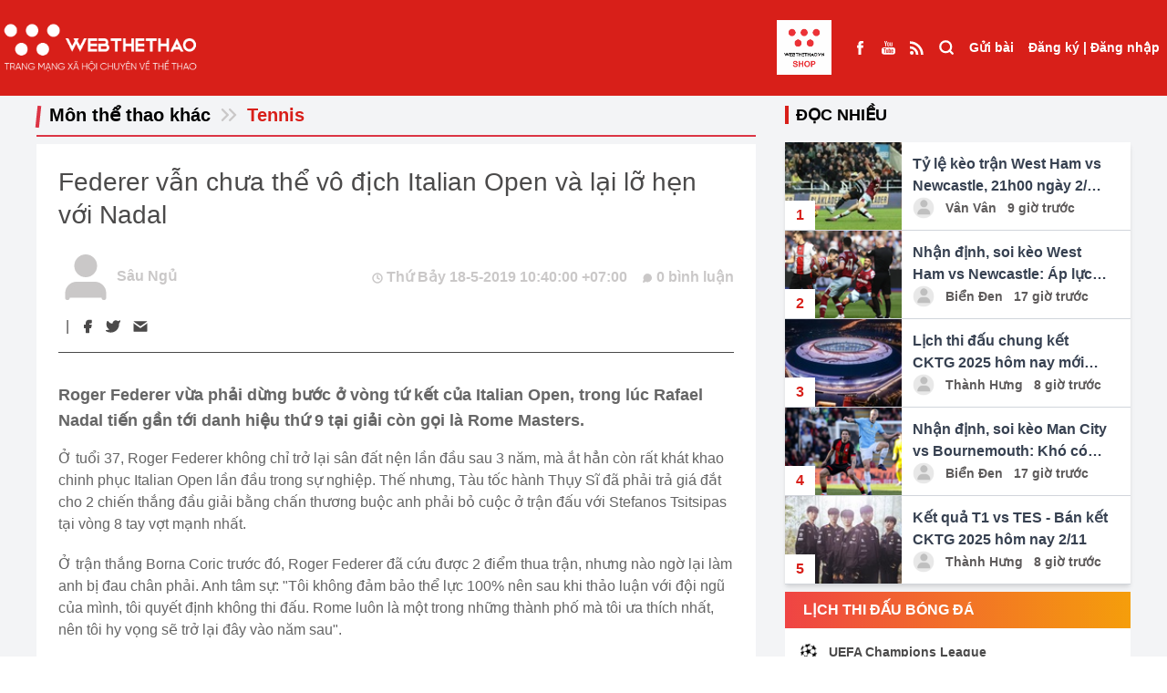

--- FILE ---
content_type: text/html; charset=UTF-8
request_url: https://webthethao.vn/tennis/roger-federer-86194.htm
body_size: 30211
content:
<script>
    var URL_LOAD_MORE_RELATED_POSTS = 'https://webthethao.vn/ajax/load-more-related-posts'
</script>

<!doctype html>
<html lang="vi">

<head>
<link rel="dns-prefetch" href="//webthethao.vn">
<link rel="dns-prefetch" href="//cdnmedia.webthethao.vn">
<link rel="dns-prefetch" href="//schema.org">
<link rel="dns-prefetch" href="//www.facebook.com">
<link rel="dns-prefetch" href="//www.youtube.com">
<link rel="dns-prefetch" href="//video.mocha.com.vn">
<link rel="dns-prefetch" href="//lotus.vn">
<link rel="dns-prefetch" href="//twitter.com">
<link rel="dns-prefetch" href="//Webthethao.vn">
<link rel="dns-prefetch" href="//static.amcdn.vn">
<link rel="dns-prefetch" href="//pagead2.googlesyndication.com">
<link rel="dns-prefetch" href="//connect.facebook.net">
<link rel="dns-prefetch" href="//www.googletagmanager.com">
<link rel="dns-prefetch" href="//jsc.mgid.com">
<link rel="dns-prefetch" href="//fonts.googleapis.com">
<link rel="dns-prefetch" href="//shop.webthethao.vn">
<link rel="dns-prefetch" href="//securepubads.g.doubleclick.net">
<link rel="dns-prefetch" href="//media.webthethao.vn">
<link rel="dns-prefetch" href="//images.dmca.com">
<link rel="dns-prefetch" href="//www.webthethao.vn">
    <meta charset="UTF-8">

    <meta name="viewport" device="Tablet"
          content="width=device-width, user-scalable=yes, initial-scale=0.7">

<title>Federer vẫn chưa thể vô địch Italian Open và lại lỡ hẹn với Nadal</title>
<meta name="description" content="Roger Federer vừa phải dừng bước ở v&ograve;ng tứ kết của Italian Open, trong l&uacute;c Rafael Nadal tiến gần tới danh hiệu thứ 9 tại giải c&ograve;n gọi l&agrave; Rome Masters.">
<meta name="keywords" content="novak djokovic, roger federer, rafael nadal, italian open, Rome Masters, tin tennis,  stefanos tsitsipas">
<link rel="canonical" href="https://webthethao.vn/tennis/roger-federer-86194.htm"/>
<meta property="og:title" content="Federer vẫn chưa thể v&ocirc; địch Italian Open v&agrave; lại lỡ hẹn với Nadal" />
<meta property="og:description" content="Roger Federer vừa phải dừng bước ở v&ograve;ng tứ kết của Italian Open, trong l&uacute;c Rafael Nadal tiến gần tới danh hiệu thứ 9 tại giải c&ograve;n gọi l&agrave; Rome Masters." />
<meta property="og:type" content="article" />
<meta property="og:url" content="https://webthethao.vn/tennis/roger-federer-86194.htm" />
<meta property="og:image" content="https://cdnmedia.webthethao.vn/thumb/720-405/uploads/img/files/images/fullsize/2019/05/18/roger-federer.jpg" />

<meta name="twitter:title" content="Federer vẫn chưa thể v&ocirc; địch Italian Open v&agrave; lại lỡ hẹn với Nadal" />
<meta name="twitter:description" content="Roger Federer vừa phải dừng bước ở v&ograve;ng tứ kết của Italian Open, trong l&uacute;c Rafael Nadal tiến gần tới danh hiệu thứ 9 tại giải c&ograve;n gọi l&agrave; Rome Masters." />
<meta name="twitter:image" content="https://cdnmedia.webthethao.vn/thumb/720-405/uploads/img/files/images/fullsize/2019/05/18/roger-federer.jpg" />


<meta name="robots" content="index, follow">
<meta name="Googlebot-News" content="index, follow, archive, snippet">
<meta name="googlebot" content="index, follow, archive, snippet">
<meta name="author" content="Webthethao">
<meta name="revisit-after" content="1 days">
<meta http-equiv="content-language" itemprop="inLanguage" content="vi">
<meta http-equiv="X-UA-Compatible" content="IE=edge">
<meta name="geo.region" content="VN-HN">
<meta name="geo.position" content="21.02945;105.854444">
<meta name="ICBM" content="21.02945;105.854444">
<meta property="fb:app_id" content="2266229353611644">
<meta property="fb:pages" content="655646557910944">
<meta property="fb:pages" content="107134930868100" />
<meta name="copyright" content="Copyright © 2016 by Webthethao.vn">
<meta name="google-site-verification" content="vQ9zi8doJcHEXxQjBz7uuB9wI_lRrjQrPc_ucZV4Xrk"/>
<meta name="msvalidate.01" content="6A323F87F77507B83D7957ED4C4233DE"/>
<meta name="_mg-domain-verification" content="d9e4c41928d324c8e3be83d51d4022c7" />

<script type="application/ld+json">
    {
      "@context": "http://schema.org",
      "@type"   : "Organization",
      "url" 	: "https://webthethao.vn/",
      "logo"	: "https://webthethao.vn/assets/images/logo-webthethao.png",
      "contactPoint": [
        {
          "@type": "ContactPoint",
          "telephone": "+84-912-075-444",
          "contactType": "customer service"
        }
      ]
    }
</script>
<script type="application/ld+json">
    {
      "@context": "http://schema.org",
      "@type": "Person",
      "name": "Webthethao",
      "url": "https://webthethao.vn/",
      "sameAs": [
        "https://www.facebook.com/Webthethao/",
        "https://www.youtube.com/channel/UC2a936AmApEcBeUWnMdIoJQ",
        "http://video.mocha.com.vn/webthethao-cn40239",
        "https://lotus.vn/w/profile/14863935986803185.htm",
        "http://video.mocha.com.vn/webthethao-cn40239",
        "https://twitter.com/WebTheThaovn"
      ]
    }
</script>

    <script type="application/ld+json">
  {
    "@context": "http://schema.org",
    "@type": "ItemList",
    "itemListElement": [
        {
    "@type": "ListItem",
    "position": 1,
    "name": "Federer bênh kẻ vừa mắng cả Nadal lẫn Djokovic!",
    "url": "https://webthethao.vn/tennis/nick-kyrgios-86062.htm"
    },
        {
    "@type": "ListItem",
    "position": 2,
    "name": "Kyrgios phát rồ sau những tuyên bố châm chọc Big 3",
    "url": "https://webthethao.vn/tennis/kyrgios-phat-ro-sau-nhung-tuyen-bo-cham-choc-big-3-86060.htm"
    },
        {
    "@type": "ListItem",
    "position": 3,
    "name": "Maria Sharapova: &quot;Những quyết định đúng chẳng bao giờ là dễ dàng&quot;",
    "url": "https://webthethao.vn/tennis/maria-sharapova-85940.htm"
    }
            ]
    }
    

</script>
<script type="application/ld+json">
{
 "@context": "http://schema.org",
 "@type": "BreadcrumbList",
 "itemListElement": [{
 "@type": "ListItem",
  "position": 1,
  "name": "Trang Chủ",
  "item": "https://Webthethao.vn/"
   },
    {
  "@type": "ListItem",
   "position": 2,
   "name": "Môn thể thao khác",
   "item": "https://webthethao.vn/cac-mon-the-thao-khac.htm"
    },
    {
     "@type": "ListItem",
      "position": 3,
      "name": "Tennis",
      "item": "https://webthethao.vn/tennis.htm"
   }    ]
  }

</script>
<script type="application/ld+json">
    {
        "@context": "http://schema.org",
        "@type": "NewsArticle",
        "mainEntityOfPage":{
        "@type":"WebPage",
            "@id":"https://webthethao.vn/tennis/roger-federer-86194.htm"
    },
    "headline": "Federer vẫn chưa thể vô địch Italian Open và lại lỡ hẹn với Nadal",
        "image": {
        "@type": "ImageObject",
            "url": "https://cdnmedia.webthethao.vn/thumb/720-405/uploads/img/files/images/fullsize/2019/05/18/roger-federer.jpg",
            "width": 720,
            "height": 405
    },
        "datePublished": "18-5-2019 10:40:00+07:00",
        "dateModified": "27-10-2025 14:35:48+07:00",
        "author": {
        "@type": "Person",
            "name": "Sâu Ngủ"
    },
    "publisher": {
        "@type": "Organization",
            "name": "Webthethao",
            "logo": {
            "@type": "ImageObject",
                "url": "https://webthethao.vn/assets/images/logo-webthethao.png",
                "width": 600,
                "height": 60
        }
    },
    "description": "Roger Federer vừa phải dừng bước ở vòng tứ kết của Italian Open, trong lúc Rafael Nadal tiến gần tới danh hiệu thứ 9 tại giải còn gọi là Rome Masters."
    }

</script>

            <link rel="amphtml"
            href="https://webthethao.vn/tennis/roger-federer-86194-amp.htm">
    
    
    <script async src="https://static.amcdn.vn/tka/cdn.js" type="text/javascript"></script>
    <script>
        var arfAsync = arfAsync || [];
    </script>
    <script id="arf-core-js" onerror="window.arferrorload=true;" src="//media1.admicro.vn/cms/Arf.min.js"
            async></script>
    <link rel="dns-prefetch" href="//adi.admicro.vn"/>
    <link rel="dns-prefetch" href="//media1.admicro.vn"/>
    <link rel="dns-prefetch" href="//www.googletagmanager.com"/>
    <link rel="dns-prefetch" href="//lg1.logging.admicro.vn"/>
    <script data-ad-client="ca-pub-6520208454857133" async
            src="https://pagead2.googlesyndication.com/pagead/js/adsbygoogle.js"></script>
    <div id="fb-root"></div>
    <script async defer crossorigin="anonymous"
        src="https://connect.facebook.net/vi_VN/sdk.js#xfbml=1&version=v14.0&appId=2266229353611644&autoLogAppEvents=1"
        nonce="Ag15jZXW"></script>
    
    
    <script async src="https://www.googletagmanager.com/gtag/js?id=UA-41182053-11"></script>
    <script>
        window.dataLayer = window.dataLayer || [];
        function gtag() {
            dataLayer.push(arguments);
        }
        gtag('js', new Date());
        gtag('config', 'UA-41182053-11');
    </script>
    <script src="https://jsc.mgid.com/site/688325.js" async></script>

<link href="/fonts/fontawesome-webfont3295.woff2?db812d8a70a4e88e888744c1c9a27e89" type="font/woff2" crossorigin="anonymous">
    <script type="module" defer crossorigin src="/assets/vue/index.vue.js?time=764358388">
    </script>
    <link rel="stylesheet" href="/assets/vue/index.vue.css?time=1255388">
    <link rel="stylesheet" rel="preload" as="style" href="/assetsv3/css/tailwindcss.css?id=01520475bc474a821b9a6fc0aa77b589">
    <link rel="stylesheet"
        href="https://fonts.googleapis.com/css2?family=Material+Symbols+Outlined:opsz,wght,FILL,GRAD@24,400,0,0" />

    <meta name="csrf-token" content="DsJLjrCW0kO9L0OtbYqkT8nokodjBBO1ySy3hrMT" />
    <style>
    .live-component {
        display: inline !important;
        height: 15px !important;
        width: auto !important;
        margin-bottom: 3px !important;
        vertical-align: middle;
    }

    .emagazine-component {
        display: inline !important;
        height: 15px !important;
        width: auto !important;
        margin-bottom: 3px !important;
        vertical-align: middle;
    }
</style>
        <link rel="stylesheet" href="/assetsv3/css/homepage.css?id=4d2fef6d8d4651d46d272ed6a258b30e">
    <link rel="stylesheet" href="/assetsv3/css/content-article.css?id=acd2d6ce2a24edb31e3f08e9d72a74d7">
    <style>
        iframe.yt {
            width: 100%;
            min-height: 450px;
        }
    </style>
   <style>
         #child-menu:checked ~ ul{
            transform: scaleY(1);
            transition: all 0.3s;
         }
   </style>
        
    <script>
        ! function(f, b, e, v, n, t, s) {
            if (f.fbq) return;
            n = f.fbq = function() {
                n.callMethod ?
                    n.callMethod.apply(n, arguments) : n.queue.push(arguments)
            };
            if (!f._fbq) f._fbq = n;
            n.push = n;
            n.loaded = !0;
            n.version = '2.0';
            n.queue = [];
            t = b.createElement(e);
            t.async = !0;
            t.src = v;
            s = b.getElementsByTagName(e)[0];
            s.parentNode.insertBefore(t, s)
        }(window, document, 'script',
            'https://connect.facebook.net/en_US/fbevents.js');
        fbq('init', '2139548739879174');
        fbq('track', 'PageView');
    </script>
    <noscript><img height="1" width="1" style="display:none"
            src="https://www.facebook.com/tr?id=2139548739879174&ev=PageView&noscript=1" /></noscript>
    
    <script src="/assetsv3/js/handle_bg.js?id=f01c2424e886144c618ed5b94022bdb3"></script>
    <style>
        .goTop {
            position: fixed;
            bottom: 70px;
            right: 20px;
            background: rgba(248, 0, 0, .6);
            color: #fff;
            z-index: 1000;
            padding: 8px 15px 10px;
            border-radius: 50%;
            opacity: .5;
            transition: opacity .2s ease-in-out;
            width: 50px;
            height: 50px;
            display: flex;
        }

        .build-advertisements-local {
            width: 100%;
            height: auto;
            text-align: center;
            padding: 10px 0;
            background-color: #cac8c8;
            font-weight: bold;
        }

        .bg-seagames {
            background: url('/assetsv3/img/bg-seagames.png');
            background-repeat: no-repeat;
            background-attachment: fixed;
            background-position: center;
            background-size: cover
        }

        .bg-asiad {
            background: url('/assetsv3/img/asiad-banner.jpg');
            background-repeat: no-repeat;
            background-attachment: fixed;
            background-position: center;
            background-size: cover
        }

        .bg-euro {
            background: url('/assets/images/bg-euro2024.jpg');
            background-repeat: no-repeat;
            background-attachment: fixed;
            background-position: center;
            background-size: cover
        }

        .euro-menu {
            background: url('/assetsv3/img/euro_team/logo2024.png') no-repeat center center;
            width: 60px;
            height: 60px;
            background-position: center;
            background-size: cover
        }

        .olympic-menu {
            background: url('/assetsv3/img/olympic24.png') no-repeat center center;
            width: 60px;
            height: 68px;
            background-position: center;
            background-size: cover
        }

        /* #redirect {
            position: fixed;
            top: 0;
            left: 0;
            right: 0;
            bottom: 0;
            z-index: 10000000;
            width: 100vw;
            height: 100vh;
            background: #fff;
        } */
    </style>
</head>

<body
    class="">
    
    <div id="normal" class="">
        <div>
            <div class="relative z-40">
    </div>
<header class="bg-D81F19 text-sm font-bold text-white fixed top-0 left-0 w-full z-190" id="header">
    <div class="mx-auto container" style="max-width: 1650px">
        <div class="container-xl" style="margin: 0!important">
            <div class="flex justify-between">
                <ul class="flex items-center flex-grow">
                    <li class="xl:hidden">
                        <label for="select-box-menu" class="h-full px-2.5 grid place-items-center cursor-pointer">
                            <svg viewBox="0 0 24 24" width="24" height="24" stroke="currentColor"
                                stroke-width="3" fill="none" stroke-linecap="round" stroke-linejoin="round"
                                class="css-i6dzq1">
                                <line x1="21" y1="10" x2="3" y2="10"></line>
                                <line x1="21" y1="6" x2="3" y2="6"></line>
                                <line x1="21" y1="14" x2="3" y2="14"></line>
                                <line x1="21" y1="18" x2="3" y2="18"></line>
                            </svg>
                        </label>
                    </li>
                    <li class="h-full">
                        <a class="grid place-items-center h-full logo-light" href="/">
                            <img loading="lazy" alt="Thể thao - Tin tức thể thao 24h mới nhất - Đọc báo thể thao 24/7"
                                title="Thể thao - Tin tức thể thao 24h mới nhất - Đọc báo thể thao 24/7"
                                class="w-full h-auto" src="/assetsv3/img/logo-light.png">
                        </a>
                    </li>
                    
                    
                                        <li class="flex-1">
                    </li>
                     <li class="h-full block mr-4">
                            <a class="grid place-items-center h-full" href="https://shop.webthethao.vn" title="SHOP WEBTHETHAO" target="blank">
                                <img src="/assets/images/logo_webshop.jpg" style="width: 60px; height: auto" alt="">
                            </a>
                        </li>
                    <li class="h-full hidden xl:flex">
                        <a class="grid place-items-center h-full px-2" href="https://www.facebook.com/Webthethao/"
                            target="_blank">
                            <span>
                                <img loading="lazy" src="/assetsv3/img/Facebook.svg" alt="">
                            </span>
                        </a>
                        <a class="grid place-items-center h-full px-2"
                            href="https://www.youtube.com/channel/UCXtlD2njsXWo2HoPfSC-rsQ" target="_blank">
                            <span>
                                <img loading="lazy" src="/assetsv3/img/Youtube.svg" alt="">
                            </span>
                        </a>
                        <a class="grid place-items-center h-full px-2" href="https://webthethao.vn/rss/rss.php"
                            target="_blank">
                            <span>
                                <img loading="lazy" src="/assetsv3/img/rss_feed_black_24dp.svg" alt="">
                            </span>
                        </a>
                    </li>
                    <li class="h-full xl:hidden lg:flex">
                        <a class="grid place-items-center h-full px-2.5 font-medium" href="/tim-kiem.htm">
                            <span class="">
                                <svg viewBox="0 0 24 20" width="18" height="18" stroke="currentColor"
                                    stroke-width="3" fill="none" stroke-linecap="round" stroke-linejoin="round"
                                    class="css-i6dzq1">
                                    <circle cx="11" cy="11" r="8"></circle>
                                    <line x1="21" y1="21" x2="16.65" y2="16.65"></line>
                                </svg>
                            </span>
                        </a>
                    </li>
                </ul>
                <ul class="flex">
                    <li class="h-full hidden xl:block">
                        <a class="grid place-items-center h-full px-2 font-medium" href="/tim-kiem.htm">
                            <span class="">
                                <svg viewBox="0 0 24 24" width="18" height="18" stroke="currentColor"
                                    stroke-width="3" fill="none" stroke-linecap="round" stroke-linejoin="round"
                                    class="css-i6dzq1">
                                    <circle cx="11" cy="11" r="8"></circle>
                                    <line x1="21" y1="21" x2="16.65" y2="16.65"></line>
                                </svg>
                            </span>
                        </a>
                    </li>
                    <li class="h-full" id="post">
                    </li>
                    <li class="h-full">
                        <div id="user" class="grid place-items-center h-full px-2">

                        </div>
                    </li>
                </ul>
            </div>
        </div>
    </div>

    <input type="checkbox" id="select-box-menu" class="hidden">
    <div class="menu-hidden transform -translate-x-full bg-white fixed w-96 top-0 z-190 text-black h-screen">
        <ul class="flex justify-between bg-gray-200 h-16 divide-x divide-dashed divide-gray-300">
            <li class="w-2/5">
                <a class="flex h-full w-full border-b border-gray-300" href="/">
                    <span class="m-auto w-10">
                        <img loading="lazy" class="w-full h-auto" src="/assetsv3/img/logo.png?id=28e93c043e0faf0db21f9953d94fe981"
                            alt="">
                    </span>
                </a>
            </li>
            <li class="w-1/5 bg-white">
                <a class="flex h-full w-full border-b border-gray-300" href="https://www.facebook.com/Webthethao/">
                    <span class="m-auto">
                        <svg viewBox="0 0 24 24" width="18" height="18" stroke="currentColor"
                            stroke-width="2" fill="none" stroke-linecap="round" stroke-linejoin="round"
                            class="css-i6dzq1">
                            <path d="M18 2h-3a5 5 0 0 0-5 5v3H7v4h3v8h4v-8h3l1-4h-4V7a1 1 0 0 1 1-1h3z"></path>
                        </svg>
                    </span>
                </a>
            </li>
            <li class="w-1/5 bg-white">
                <a class="flex h-full w-full border-b border-gray-300"
                    href="https://www.youtube.com/channel/UCXtlD2njsXWo2HoPfSC-rsQ">
                    <span class="m-auto">
                        <svg viewBox="0 0 24 24" width="18" height="18" stroke="currentColor"
                            stroke-width="2" fill="none" stroke-linecap="round" stroke-linejoin="round"
                            class="css-i6dzq1">
                            <path
                                d="M22.54 6.42a2.78 2.78 0 0 0-1.94-2C18.88 4 12 4 12 4s-6.88 0-8.6.46a2.78 2.78 0 0 0-1.94 2A29 29 0 0 0 1 11.75a29 29 0 0 0 .46 5.33A2.78 2.78 0 0 0 3.4 19c1.72.46 8.6.46 8.6.46s6.88 0 8.6-.46a2.78 2.78 0 0 0 1.94-2 29 29 0 0 0 .46-5.25 29 29 0 0 0-.46-5.33z">
                            </path>
                            <polygon points="9.75 15.02 15.5 11.75 9.75 8.48 9.75 15.02"></polygon>
                        </svg>
                    </span>
                </a>
            </li>
            <li class="w-1/5 bg-white">
                <label class="flex h-full w-full border-b border-gray-300 cursor-pointer" for="select-box-menu">
                    <span class="m-auto">
                        <svg viewBox="0 0 24 24" width="18" height="18" stroke="currentColor"
                            stroke-width="3" fill="none" stroke-linecap="round" stroke-linejoin="round"
                            class="css-i6dzq1">
                            <line x1="18" y1="6" x2="6" y2="18"></line>
                            <line x1="6" y1="6" x2="18" y2="18"></line>
                        </svg>
                    </span>
                </label>
            </li>
        </ul>
        <div class="bg-gray-100 p-5">
            <span class="font-bold text-sm">Danh mục</span>
        </div>
        <ul class="">
                            <li class="border-b border-gray-300">
                    <a class="px-3 py-5 block w-full h-full" href="/bong-ro.htm">
                        <span class="inline-block align-middle">
                            <svg viewBox="0 0 24 24" width="32" height="32" stroke="#ffffff"
                                stroke-width="2" fill="#D81F19" stroke-linecap="round" stroke-linejoin="round"
                                class="css-i6dzq1">
                                <circle cx="12" cy="12" r="10"></circle>
                                <circle cx="12" cy="12" r="4"></circle>
                                <line x1="4.93" y1="4.93" x2="9.17" y2="9.17"></line>
                                <line x1="14.83" y1="14.83" x2="19.07" y2="19.07"></line>
                                <line x1="14.83" y1="9.17" x2="19.07" y2="4.93"></line>
                                <line x1="14.83" y1="9.17" x2="18.36" y2="5.64"></line>
                                <line x1="4.93" y1="19.07" x2="9.17" y2="14.83"></line>
                            </svg>
                        </span>
                        <span class="align-middle font-bold text-sm"> Bóng rổ </span>
                    </a>
                </li>
                            <li class="border-b border-gray-300">
                    <a class="px-3 py-5 block w-full h-full" href="/mma-boxing.htm">
                        <span class="inline-block align-middle">
                            <svg viewBox="0 0 24 24" width="32" height="32" stroke="#ffffff"
                                stroke-width="2" fill="#D81F19" stroke-linecap="round" stroke-linejoin="round"
                                class="css-i6dzq1">
                                <circle cx="12" cy="12" r="10"></circle>
                                <circle cx="12" cy="12" r="4"></circle>
                                <line x1="4.93" y1="4.93" x2="9.17" y2="9.17"></line>
                                <line x1="14.83" y1="14.83" x2="19.07" y2="19.07"></line>
                                <line x1="14.83" y1="9.17" x2="19.07" y2="4.93"></line>
                                <line x1="14.83" y1="9.17" x2="18.36" y2="5.64"></line>
                                <line x1="4.93" y1="19.07" x2="9.17" y2="14.83"></line>
                            </svg>
                        </span>
                        <span class="align-middle font-bold text-sm"> Võ Thuật </span>
                    </a>
                </li>
                            <li class="border-b border-gray-300">
                    <a class="px-3 py-5 block w-full h-full" href="/bong-da-quoc-te.htm">
                        <span class="inline-block align-middle">
                            <svg viewBox="0 0 24 24" width="32" height="32" stroke="#ffffff"
                                stroke-width="2" fill="#D81F19" stroke-linecap="round" stroke-linejoin="round"
                                class="css-i6dzq1">
                                <circle cx="12" cy="12" r="10"></circle>
                                <circle cx="12" cy="12" r="4"></circle>
                                <line x1="4.93" y1="4.93" x2="9.17" y2="9.17"></line>
                                <line x1="14.83" y1="14.83" x2="19.07" y2="19.07"></line>
                                <line x1="14.83" y1="9.17" x2="19.07" y2="4.93"></line>
                                <line x1="14.83" y1="9.17" x2="18.36" y2="5.64"></line>
                                <line x1="4.93" y1="19.07" x2="9.17" y2="14.83"></line>
                            </svg>
                        </span>
                        <span class="align-middle font-bold text-sm"> Bóng đá QT </span>
                    </a>
                </li>
                            <li class="border-b border-gray-300">
                    <a class="px-3 py-5 block w-full h-full" href="/bong-da-viet-nam.htm">
                        <span class="inline-block align-middle">
                            <svg viewBox="0 0 24 24" width="32" height="32" stroke="#ffffff"
                                stroke-width="2" fill="#D81F19" stroke-linecap="round" stroke-linejoin="round"
                                class="css-i6dzq1">
                                <circle cx="12" cy="12" r="10"></circle>
                                <circle cx="12" cy="12" r="4"></circle>
                                <line x1="4.93" y1="4.93" x2="9.17" y2="9.17"></line>
                                <line x1="14.83" y1="14.83" x2="19.07" y2="19.07"></line>
                                <line x1="14.83" y1="9.17" x2="19.07" y2="4.93"></line>
                                <line x1="14.83" y1="9.17" x2="18.36" y2="5.64"></line>
                                <line x1="4.93" y1="19.07" x2="9.17" y2="14.83"></line>
                            </svg>
                        </span>
                        <span class="align-middle font-bold text-sm"> Bóng đá Việt Nam </span>
                    </a>
                </li>
                            <li class="border-b border-gray-300">
                    <a class="px-3 py-5 block w-full h-full" href="/cardio-fitness.htm">
                        <span class="inline-block align-middle">
                            <svg viewBox="0 0 24 24" width="32" height="32" stroke="#ffffff"
                                stroke-width="2" fill="#D81F19" stroke-linecap="round" stroke-linejoin="round"
                                class="css-i6dzq1">
                                <circle cx="12" cy="12" r="10"></circle>
                                <circle cx="12" cy="12" r="4"></circle>
                                <line x1="4.93" y1="4.93" x2="9.17" y2="9.17"></line>
                                <line x1="14.83" y1="14.83" x2="19.07" y2="19.07"></line>
                                <line x1="14.83" y1="9.17" x2="19.07" y2="4.93"></line>
                                <line x1="14.83" y1="9.17" x2="18.36" y2="5.64"></line>
                                <line x1="4.93" y1="19.07" x2="9.17" y2="14.83"></line>
                            </svg>
                        </span>
                        <span class="align-middle font-bold text-sm"> Chạy  &amp;  Fitness </span>
                    </a>
                </li>
                            <li class="border-b border-gray-300">
                    <a class="px-3 py-5 block w-full h-full" href="/esports.htm">
                        <span class="inline-block align-middle">
                            <svg viewBox="0 0 24 24" width="32" height="32" stroke="#ffffff"
                                stroke-width="2" fill="#D81F19" stroke-linecap="round" stroke-linejoin="round"
                                class="css-i6dzq1">
                                <circle cx="12" cy="12" r="10"></circle>
                                <circle cx="12" cy="12" r="4"></circle>
                                <line x1="4.93" y1="4.93" x2="9.17" y2="9.17"></line>
                                <line x1="14.83" y1="14.83" x2="19.07" y2="19.07"></line>
                                <line x1="14.83" y1="9.17" x2="19.07" y2="4.93"></line>
                                <line x1="14.83" y1="9.17" x2="18.36" y2="5.64"></line>
                                <line x1="4.93" y1="19.07" x2="9.17" y2="14.83"></line>
                            </svg>
                        </span>
                        <span class="align-middle font-bold text-sm"> ESPORTS </span>
                    </a>
                </li>
                            <li class="border-b border-gray-300">
                    <a class="px-3 py-5 block w-full h-full" href="/bong-chuyen.htm">
                        <span class="inline-block align-middle">
                            <svg viewBox="0 0 24 24" width="32" height="32" stroke="#ffffff"
                                stroke-width="2" fill="#D81F19" stroke-linecap="round" stroke-linejoin="round"
                                class="css-i6dzq1">
                                <circle cx="12" cy="12" r="10"></circle>
                                <circle cx="12" cy="12" r="4"></circle>
                                <line x1="4.93" y1="4.93" x2="9.17" y2="9.17"></line>
                                <line x1="14.83" y1="14.83" x2="19.07" y2="19.07"></line>
                                <line x1="14.83" y1="9.17" x2="19.07" y2="4.93"></line>
                                <line x1="14.83" y1="9.17" x2="18.36" y2="5.64"></line>
                                <line x1="4.93" y1="19.07" x2="9.17" y2="14.83"></line>
                            </svg>
                        </span>
                        <span class="align-middle font-bold text-sm"> Bóng chuyền </span>
                    </a>
                </li>
                            <li class="border-b border-gray-300">
                    <a class="px-3 py-5 block w-full h-full" href="/cac-mon-the-thao-khac.htm">
                        <span class="inline-block align-middle">
                            <svg viewBox="0 0 24 24" width="32" height="32" stroke="#ffffff"
                                stroke-width="2" fill="#D81F19" stroke-linecap="round" stroke-linejoin="round"
                                class="css-i6dzq1">
                                <circle cx="12" cy="12" r="10"></circle>
                                <circle cx="12" cy="12" r="4"></circle>
                                <line x1="4.93" y1="4.93" x2="9.17" y2="9.17"></line>
                                <line x1="14.83" y1="14.83" x2="19.07" y2="19.07"></line>
                                <line x1="14.83" y1="9.17" x2="19.07" y2="4.93"></line>
                                <line x1="14.83" y1="9.17" x2="18.36" y2="5.64"></line>
                                <line x1="4.93" y1="19.07" x2="9.17" y2="14.83"></line>
                            </svg>
                        </span>
                        <span class="align-middle font-bold text-sm"> Môn thể thao khác </span>
                    </a>
                </li>
                        <li class="border-b border-gray-300">
                <a class="px-3 py-5 block w-full h-full" href="https://shop.webthethao.vn" title="SHOP WEBTHETHAO"
                    target="blank">
                    <span class="inline-block align-middle">
                        <svg viewBox="0 0 24 24" width="32" height="32" stroke="#ffffff" stroke-width="2"
                            fill="#D81F19" stroke-linecap="round" stroke-linejoin="round" class="css-i6dzq1">
                            <circle cx="12" cy="12" r="10"></circle>
                            <circle cx="12" cy="12" r="4"></circle>
                            <line x1="4.93" y1="4.93" x2="9.17" y2="9.17"></line>
                            <line x1="14.83" y1="14.83" x2="19.07" y2="19.07"></line>
                            <line x1="14.83" y1="9.17" x2="19.07" y2="4.93"></line>
                            <line x1="14.83" y1="9.17" x2="18.36" y2="5.64"></line>
                            <line x1="4.93" y1="19.07" x2="9.17" y2="14.83"></line>
                        </svg>
                    </span>
                    <span class="align-middle font-bold text-sm uppercase">SHOP WEBTHETHAO</span>
                </a>
            </li>
        </ul>
    </div>
    <label for="select-box-menu"
        class="hidden cursor-pointer fixed top-0 left-0 bottom-0 right-0 bg-gray-200 bg-opacity-30 over-lay z-180"></label>
</header>

<div class="bg-gray-100" style="height: 100px">

</div>

<div class="bg-gray-100 mx-auto relative z-40">
    </div>
                <div class=" bg-gray-100 ">
        <div class="container mx-auto ">
                        <div class="grid grid-cols-12 gap-8">
                <div class="col-span-12 lg:col-span-8">
                    <div class="py-3">
                        <div class="font-bold text-xl border-DC3545 pb-2 mb-2 border-b-2 flex justify-between relative">
   <div>
    <span class="inline-block w-1 h-6 transform rotate-6 bg-DC3545 mr-1 align-middle"></span>
           <a href="/cac-mon-the-thao-khac.htm" class="inline-block"> Môn thể thao khác </a>
       <span class="inline-block align-bottom"><svg viewBox="0 0 24 24" width="28" height="28"
    stroke="#CAC8C8" stroke-width="2" fill="none"
    stroke-linecap="round" stroke-linejoin="round" class="css-i6dzq1">
    <polyline points="13 17 18 12 13 7"></polyline>
    <polyline points="6 17 11 12 6 7"></polyline>
</svg>
</span>
        <a href="/tennis.htm" class="inline-block text-D81F19">Tennis</a>
   </div>
   </div>

                        <ul class="flex flex-wrap">
    </ul>
                        <section class="bg-white p-6 text-4B4A4A mb-4" itemscope="itemscope"
                            itemtype="http://schema.org/Blog">
                            <h1 class="text-28 font-normal" itemprop="headline">Federer vẫn chưa thể vô địch Italian Open và lại lỡ hẹn với Nadal</h1>
<div class="flex justify-between items-center mb-3 text-cac8c8">
            <a href="/tac-gia/sau-ngu.htm" class="group cursor">
            <span class="inline-block font-bold align-middle">
                <svg viewBox="0 0 24 24" width="60" height="60" stroke-width="2"
    stroke-linecap="round" stroke-linejoin="round"
    class="stroke-cac8c8 fill-cac8c8 group-hover:stroke-4B4A4A group-hover:fill-4B4A4A">
    <path d="M20 21v-2a4 4 0 0 0-4-4H8a4 4 0 0 0-4 4v2"></path>
    <circle cx="12" cy="7" r="4"></circle>
</svg>
            </span>
            <span class="inline-block font-bold group-hover:text-4B4A4A">Sâu Ngủ</span>
        </a>
        <div class="">
        <span class="inline-block group">
            <span class="inline-block font-bold align-middle">
                <svg viewBox="0 0 24 24" width="12" height="12" stroke-width="3"
fill='none'
class="stroke-cac8c8 group-hover:stroke-4B4A4A"
stroke-linecap="round" stroke-linejoin="round"><circle
        cx="12" cy="12" r="10"></circle><polyline points="12 6 12 12 16 14"></polyline></svg>
            </span>
            <span class="capitalize font-bold mr-3 group-hover:text-4B4A4A">thứ bảy 18-5-2019 10:40:00 +07:00</span>
        </span>
        <span class="inline-block cursor-pointer group">
            <span class="inline-block font-bold align-middle">
                <svg viewBox="0 0 24 24" width="12" height="12"
 stroke-width="2"
 class="stroke-cac8c8 fill-cac8c8 group-hover:stroke-4B4A4A group-hover:fill-4B4A4A"
    stroke-linecap="round" stroke-linejoin="round">
    <path
        d="M21 11.5a8.38 8.38 0 0 1-.9 3.8 8.5 8.5 0 0 1-7.6 4.7 8.38 8.38 0 0 1-3.8-.9L3 21l1.9-5.7a8.38 8.38 0 0 1-.9-3.8 8.5 8.5 0 0 1 4.7-7.6 8.38 8.38 0 0 1 3.8-.9h.5a8.48 8.48 0 0 1 8 8v.5z">
    </path>
</svg>
            </span>
            <span class="inline-block font-bold group-hover:text-4B4A4A">0 bình luận</span>
        </span>
    </div>
</div>
<div class="flex items-center space-x-2 pb-2 border-b border-4B4A4A">
    <span class="inline-block">
        <div class="fb-like" data-href="https://webthethao.vn/tennis/roger-federer-86194.htm" data-width=""
        data-layout="button" data-action="like" data-size="small" data-share="true"></div>
    </span>
    <div class="flex space-x-3 mb-2">
        <span class="inline-block text-4B4A4A self-start">|</span>
        <span class="inline-block self-center">
            <svg viewBox="0 0 24 24" width="16" height="16" stroke="#4B4A4A"
     stroke-width="2" fill="#4B4A4A"
     stroke-linecap="round" stroke-linejoin="round" class="css-i6dzq1">
    <path d="M18 2h-3a5 5 0 0 0-5 5v3H7v4h3v8h4v-8h3l1-4h-4V7a1 1 0 0 1 1-1h3z"></path>
</svg>
        </span>
        <span class="inline-block self-center">
            <svg viewBox="0 0 24 24" width="16" height="16" stroke="#4B4A4A"
     stroke-width="2" fill="#4B4A4A"
     stroke-linecap="round" stroke-linejoin="round" class="css-i6dzq1">
    <path
        d="M23 3a10.9 10.9 0 0 1-3.14 1.53 4.48 4.48 0 0 0-7.86 3v1A10.66 10.66 0 0 1 3 4s-4 9 5 13a11.64 11.64 0 0 1-7 2c9 5 20 0 20-11.5a4.5 4.5 0 0 0-.08-.83A7.72 7.72 0 0 0 23 3z"></path>
</svg>        </span>
        <span class="inline-block self-center">
            <svg viewBox="0 0 24 24" width="20" height="20" stroke="#ffffff"
     stroke-width="2" fill="#4B4A4A"
     stroke-linecap="round" stroke-linejoin="round">
    <path d="M4 4h16c1.1 0 2 .9 2 2v12c0 1.1-.9 2-2 2H4c-1.1 0-2-.9-2-2V6c0-1.1.9-2 2-2z"></path>
    <polyline points="22,6 12,13 2,6"></polyline>
</svg>
        </span>
    </div>
</div>
                            <div class="py-4 border-b border-gray-200">
        <div class="py-4 border-b border-gray-200">
        <strong class="font-semibold text-lg mb-4 inline-block">Roger Federer vừa phải dừng bước ở vòng tứ kết của Italian Open, trong lúc Rafael Nadal tiến gần tới danh hiệu thứ 9 tại giải còn gọi là Rome Masters.</strong>
                <div itemprop="mainEntityOfPage" class="shortcode-content ck-content" id="abody">
            <p>Ở tuổi 37,&nbsp;Roger Federer kh&ocirc;ng chỉ trở lại s&acirc;n đất nện lần đầu sau 3 năm, m&agrave; ắt hẳn c&ograve;n rất kh&aacute;t khao chinh phục&nbsp;Italian Open lần đầu trong sự nghiệp. Thế nhưng, T&agrave;u tốc h&agrave;nh Thụy Sĩ đ&atilde; phải trả gi&aacute; đắt cho 2 chiến thắng đầu giải bằng chấn thương buộc anh phải bỏ cuộc ở trận đấu với&nbsp;Stefanos Tsitsipas tại v&ograve;ng 8 tay vợt mạnh nhất.</p>

<p>Ở trận thắng&nbsp;Borna Coric trước đ&oacute;,&nbsp;Roger Federer đ&atilde; cứu được 2 điểm thua trận, nhưng n&agrave;o ngờ lại l&agrave;m anh bị đau ch&acirc;n phải. Anh t&acirc;m sự: &quot;T&ocirc;i kh&ocirc;ng đảm bảo thể lực 100% n&ecirc;n sau khi thảo luận với đội ngũ của m&igrave;nh, t&ocirc;i quyết định kh&ocirc;ng thi đấu. Rome lu&ocirc;n l&agrave; một trong những th&agrave;nh phố m&agrave; t&ocirc;i ưa th&iacute;ch nhất, n&ecirc;n t&ocirc;i hy vọng sẽ trở lại đ&acirc;y v&agrave;o năm sau&quot;.&nbsp;</p>

<p style="text-align:center"><img src="https://cdnmedia.webthethao.vn/uploads/img/files/images/fullsize/2019/Thang%205/18-5/Federer-injured-quit.jpg" alt="Federer vẫn chưa thể vô địch Italian Open và lại lỡ hẹn với Nadal" title="Federer vẫn chưa thể vô địch Italian Open và lại lỡ hẹn với Nadal" /></p>

<p>Như vậy, đối thủ của&nbsp;Rafael Nadal ở b&aacute;n kết sẽ l&agrave;&nbsp;Stefanos Tsitsipas, thay v&igrave;&nbsp;Roger Federer. Đương kim v&ocirc; địch Rome Masters vừa ung dung đ&aacute;nh bại đồng hương người T&acirc;y Ban Nha&nbsp;Fernando Verdasco 6-4, 6-0 tr&ecirc;n đường tiến đến danh hiệu v&ocirc; địch&nbsp;Italian Open lần thứ 9 kể từ lần đầu c&aacute;ch nay 14 năm.&nbsp;</p>

<p>Trong khi ấy,&nbsp;Novak Djokovic từng 4 lần đăng quang sẽ gặp đối thủ Argentina&nbsp;Diego Schwartzman sau khi loại&nbsp;Juan Martin Del Potro.</p>

        </div>
    </div>
        <div class="py-3">
        <span class="inline-block mb-4 font-extrabold">Bài liên quan </span>
        <ul class="space-y-3">
                            <li>
                    <div class="flex">
                        <a href="/tennis/nick-kyrgios-86062.htm" class="block w-56 h-40 flex-shrink-0 mr-4 radius-thumbnail">
                            <img loading="lazy" class="thumbnail" src="https://cdnmedia.webthethao.vn/thumb/240-160/uploads/img/files/images/fullsize/2019/05/17/federer-benh-ke-vua-mang-ca-nadal-lan-djokovic.jpg" alt="Federer bênh kẻ vừa mắng cả Nadal lẫn Djokovic!">
                        </a>
                        <div class="py-3">
                            <h2 class="text-19 font-semibold two-line">
                                <a href="/tennis/nick-kyrgios-86062.htm">
                                    Federer bênh kẻ vừa mắng cả Nadal lẫn Djokovic!</a>
                            </h2>
                            <div class="author-title-md mb-3">
                                <a class=""
        href=" /tac-gia/sau-ngu.htm ">
        <span class="avatar inline-block align-middle w-7 h-7 rounded-full overflow-hidden mr-2"><img
                class="w-full h-full object-cover object-center"
                src=" /assetsv3/img/user-default.png "
                alt=""></span>

    </a>


    <a class="" href="/tac-gia/sau-ngu.htm">
        <span class="inline-block align-middle mr-2">
            Sâu Ngủ
        </span>
    </a>
<span class="inline-block align-middle">6 năm trước</span>

                            </div>
                            <p class="three-line text-sm font-normal">Sau khi Nick Kyrgios bị xử thua tại Rome Masters, một số ý kiến cho rằng nên phạt nặng tay vợt này, nhưng Roger Federer cho rằng sự việc chẳng có gì to tát.</p>
                        </div>
                    </div>
                </li>
                            <li>
                    <div class="flex">
                        <a href="/tennis/kyrgios-phat-ro-sau-nhung-tuyen-bo-cham-choc-big-3-86060.htm" class="block w-56 h-40 flex-shrink-0 mr-4 radius-thumbnail">
                            <img loading="lazy" class="thumbnail" src="https://cdnmedia.webthethao.vn/thumb/240-160/uploads/img/files/images/fullsize/2019/05/17/kyrgios-phat-ro-sau-nhung-tuyen-bo-cham-choc-big-3.jpg" alt="Kyrgios phát rồ sau những tuyên bố châm chọc Big 3">
                        </a>
                        <div class="py-3">
                            <h2 class="text-19 font-semibold two-line">
                                <a href="/tennis/kyrgios-phat-ro-sau-nhung-tuyen-bo-cham-choc-big-3-86060.htm">
                                    Kyrgios phát rồ sau những tuyên bố châm chọc Big 3</a>
                            </h2>
                            <div class="author-title-md mb-3">
                                <a class=""
        href=" /tac-gia/sau-ngu.htm ">
        <span class="avatar inline-block align-middle w-7 h-7 rounded-full overflow-hidden mr-2"><img
                class="w-full h-full object-cover object-center"
                src=" /assetsv3/img/user-default.png "
                alt=""></span>

    </a>


    <a class="" href="/tac-gia/sau-ngu.htm">
        <span class="inline-block align-middle mr-2">
            Sâu Ngủ
        </span>
    </a>
<span class="inline-block align-middle">6 năm trước</span>

                            </div>
                            <p class="three-line text-sm font-normal">Nick Kyrgios vừa chia tay Rome Masters theo cách không thể nào mất mặt hơn, nhất là khi gã trai hư vừa buông lời chỉ trích từ Rafael Nadal đến Novak Djokovic.</p>
                        </div>
                    </div>
                </li>
                            <li>
                    <div class="flex">
                        <a href="/tennis/maria-sharapova-85940.htm" class="block w-56 h-40 flex-shrink-0 mr-4 radius-thumbnail">
                            <img loading="lazy" class="thumbnail" src="https://cdnmedia.webthethao.vn/thumb/240-160/uploads/img/files/images/fullsize/2019/05/16/maria-sharapova.jpg" alt="Maria Sharapova: &quot;Những quyết định đúng chẳng bao giờ là dễ dàng&quot;">
                        </a>
                        <div class="py-3">
                            <h2 class="text-19 font-semibold two-line">
                                <a href="/tennis/maria-sharapova-85940.htm">
                                    Maria Sharapova: &quot;Những quyết định đúng chẳng bao giờ là dễ dàng&quot;</a>
                            </h2>
                            <div class="author-title-md mb-3">
                                <a class=""
        href=" /tac-gia/sau-ngu.htm ">
        <span class="avatar inline-block align-middle w-7 h-7 rounded-full overflow-hidden mr-2"><img
                class="w-full h-full object-cover object-center"
                src=" /assetsv3/img/user-default.png "
                alt=""></span>

    </a>


    <a class="" href="/tac-gia/sau-ngu.htm">
        <span class="inline-block align-middle mr-2">
            Sâu Ngủ
        </span>
    </a>
<span class="inline-block align-middle">6 năm trước</span>

                            </div>
                            <p class="three-line text-sm font-normal">Từng 2 lần vô địch Roland Garros, song Maria Sharapova buộc phải rút khỏi giải đấu sân đất nện cuối tháng này do đau vai.</p>
                        </div>
                    </div>
                </li>
                    </ul>

    </div>

    
</div>


                            <ul class="font-bold text-sm flex flex-wrap py-4">
    <li class="px-5 py-2 bg-gray-100 m-1 cursor-pointer">
       <span class="inline-block align-middle">
        <svg viewBox="0 0 24 24" width="14" height="14" stroke-width="2"
    stroke-linecap="round" stroke-linejoin="round"
    class="stroke-4B4A4A fill-4B4A4A
    hover-group:stroke-4B4A4A hover-group:fill-4B4A4A">
    <path d="M20.59 13.41l-7.17 7.17a2 2 0 0 1-2.83 0L2 12V2h10l8.59 8.59a2 2 0 0 1 0 2.82z"></path>
    <line x1="7" y1="7" x2="7.01" y2="7"></line>
</svg>
       </span>
        <span class="inline-block align-middle">Từ khóa</span>
    </li>
        <li class="px-3 py-2 bg-gray-100 m-1 cursor-pointer">
        <a href="/tag/novak-djokovic.htm">novak djokovic</a>
    </li>
        <li class="px-3 py-2 bg-gray-100 m-1 cursor-pointer">
        <a href="/tag/roger-federer.htm">roger federer</a>
    </li>
        <li class="px-3 py-2 bg-gray-100 m-1 cursor-pointer">
        <a href="/tag/rafael-nadal.htm">rafael nadal</a>
    </li>
        <li class="px-3 py-2 bg-gray-100 m-1 cursor-pointer">
        <a href="/tag/italian-open.htm">italian open</a>
    </li>
        <li class="px-3 py-2 bg-gray-100 m-1 cursor-pointer">
        <a href="/tag/rome-masters.htm">Rome Masters</a>
    </li>
        <li class="px-3 py-2 bg-gray-100 m-1 cursor-pointer">
        <a href="/tag/tin-tennis.htm">tin tennis</a>
    </li>
        <li class="px-3 py-2 bg-gray-100 m-1 cursor-pointer">
        <a href="/tag/stefanos-tsitsipas.htm"> stefanos tsitsipas</a>
    </li>
    </ul>

<div class="flex items-center space-x-2 pb-2 justify-end">
    <span class="inline-block">
        <div class="fb-like" data-href="https://webthethao.vn/tennis/roger-federer-86194.htm" data-width=""
        data-layout="button" data-action="like" data-size="small" data-share="true"></div>
    </span>
    <div class="flex space-x-3 mb-2">
    <span class="inline-block text-4B4A4A self-start">|</span>
    <span class="inline-block font-bold text-sm grid m-auto">Sâu Ngủ</span>
</div>
  </div>
                        </section>
                                                    <div class="ads-block " data-pos="405" data-allpage="false" data-groupid="1">
                                <div align="center">
                                    <div data-id='4r1ozXVVg' class='build-advertisements banner-advertisements  ' style=''><script async src="https://securepubads.g.doubleclick.net/tag/js/gpt.js"></script>
<script>
  window.googletag = window.googletag || {cmd: []};
  googletag.cmd.push(function() {
    googletag.defineSlot('/57976558/Ureka_Supply_webthethao.vn_Outstream_1x1_070521', [1, 1], 'div-gpt-ad-1695023104259-0').addService(googletag.pubads());
    googletag.pubads().collapseEmptyDivs();
    googletag.enableServices();
  });
</script>

<div id='div-gpt-ad-1695023104259-0'>
  <script>
    googletag.cmd.push(function() { googletag.display('div-gpt-ad-1695023104259-0'); });
  </script>
</div>

</div>
                                </div>
                            </div>
                                                <section class="p-6 bg-white">
    <div class="py-2">
        <span class="inline-block align-middle mr-2">
            <img loading="lazy" src="/assetsv3/img/logo.png?id=28e93c043e0faf0db21f9953d94fe981" alt="">
        </span>
        <span class="inline-block font-extrabold text-2xl text-4B4A4A align-middle">Bình luận</span>
    </div>
    <div class="flex justify-between py-2">
        <span></span>
        <span></span>
    </div>
    <div class="fb-comments" data-href="https://webthethao.vn/tennis/roger-federer-86194.htm"
        data-width="740" data-numposts="5"></div>
</section>


                                                <section class="text-4B4A4A my-3">
    <div class="mb-3 clear-both pt-5">
        <span class="inline-block w-1 h-6 transform rotate-6 bg-DC3545 mr-1 align-middle"></span>
        <span class="inline-block text-xl font-semibold">Tin cùng chuyên mục</span>
    </div>
    <div class="grid grid-cols-12 gap-3">
                    <div class="col-span-6">
                <div class="group block relative radius-thumbnail">
                    <a href="/tennis/roger-federer-gay-bat-ngo-khi-diem-danh-5-tay-vot-tennis-vi-dai-nhat-moi-thoi-dai-OegoymkDg.htm">
                        <div
                            class="aspect-w-16 aspect-h-11 filter brightness-75 group-hover:brightness-100 duration-300">
                            <img loading="lazy" class="thumbnail"
                                src="https://cdnmedia.webthethao.vn/thumb/390-240/uploads/Chau-La/ten-011125-federer.jpg"
                                alt="Roger Federer gây bất ngờ khi điểm danh 5 tay vợt tennis vĩ đại nhất mọi thời đại">
                        </div>
                    </a>
                    <div class="absolute bottom-0 left-0 w-full p-6">
                        <a href="/tennis/roger-federer-gay-bat-ngo-khi-diem-danh-5-tay-vot-tennis-vi-dai-nhat-moi-thoi-dai-OegoymkDg.htm">
                        <h3 class="text-lg text-white font-extrabold">Roger Federer gây bất ngờ khi điểm danh 5 tay vợt tennis vĩ đại nhất mọi thời đại</h3>
                        </a>
                        <div class="author-title-lg">
                            <a class=""
        href=" /tac-gia/ngan-nguyen.htm ">
        <span class="avatar inline-block align-middle w-7 h-7 rounded-full overflow-hidden mr-2"><img
                class="w-full h-full object-cover object-center"
                src=" /assetsv3/img/user-default.png "
                alt=""></span>

    </a>


    <a class="" href="/tac-gia/ngan-nguyen.htm">
        <span class="inline-block align-middle mr-2">
            Ngân Nguyễn
        </span>
    </a>
<span class="inline-block align-middle">1 ngày trước</span>

                        </div>
                        
                    </div>
                </div>
            </div>
                    <div class="col-span-6">
                <div class="group block relative radius-thumbnail">
                    <a href="/tennis/carlos-alcaraz-bat-ngo-thua-cameron-norrie-tai-giai-quan-vot-paris-masters-2025-lMqIFlRDg.htm">
                        <div
                            class="aspect-w-16 aspect-h-11 filter brightness-75 group-hover:brightness-100 duration-300">
                            <img loading="lazy" class="thumbnail"
                                src="https://cdnmedia.webthethao.vn/thumb/390-240/uploads/Chau-La/ten-291025-Carlos%20AlcarazL-Cameron%20Norrie.jpg"
                                alt="Carlos Alcaraz bất ngờ thua Cameron Norrie tại giải quần vợt Paris Masters 2025">
                        </div>
                    </a>
                    <div class="absolute bottom-0 left-0 w-full p-6">
                        <a href="/tennis/carlos-alcaraz-bat-ngo-thua-cameron-norrie-tai-giai-quan-vot-paris-masters-2025-lMqIFlRDg.htm">
                        <h3 class="text-lg text-white font-extrabold">Carlos Alcaraz bất ngờ thua Cameron Norrie tại giải quần vợt Paris Masters 2025</h3>
                        </a>
                        <div class="author-title-lg">
                            <a class=""
        href=" /tac-gia/thuy-vy.htm ">
        <span class="avatar inline-block align-middle w-7 h-7 rounded-full overflow-hidden mr-2"><img
                class="w-full h-full object-cover object-center"
                src=" /assetsv3/img/user-default.png "
                alt=""></span>

    </a>


    <a class="" href="/tac-gia/thuy-vy.htm">
        <span class="inline-block align-middle mr-2">
            Thuý Vy
        </span>
    </a>
<span class="inline-block align-middle">4 ngày trước</span>

                        </div>
                        
                    </div>
                </div>
            </div>
                    <div class="col-span-6">
                <div class="group block relative radius-thumbnail">
                    <a href="/tennis/jannik-sinner-vuot-moc-50-trieu-do-la-tien-thuong-su-nghiep-quan-vot-sau-khi-vo-dich-vienna-GBaxeyRvg.htm">
                        <div
                            class="aspect-w-16 aspect-h-11 filter brightness-75 group-hover:brightness-100 duration-300">
                            <img loading="lazy" class="thumbnail"
                                src="https://cdnmedia.webthethao.vn/thumb/390-240/uploads/Chau-La/ten-271025-sinner.jpg"
                                alt="Jannik Sinner vượt mốc 50 triệu đô la tiền thưởng sự nghiệp quần vợt sau khi vô địch Vienna">
                        </div>
                    </a>
                    <div class="absolute bottom-0 left-0 w-full p-6">
                        <a href="/tennis/jannik-sinner-vuot-moc-50-trieu-do-la-tien-thuong-su-nghiep-quan-vot-sau-khi-vo-dich-vienna-GBaxeyRvg.htm">
                        <h3 class="text-lg text-white font-extrabold">Jannik Sinner vượt mốc 50 triệu đô la tiền thưởng sự nghiệp quần vợt sau khi vô địch Vienna</h3>
                        </a>
                        <div class="author-title-lg">
                            <a class=""
        href=" /tac-gia/van-anh.htm ">
        <span class="avatar inline-block align-middle w-7 h-7 rounded-full overflow-hidden mr-2"><img
                class="w-full h-full object-cover object-center"
                src=" /assetsv3/img/user-default.png "
                alt=""></span>

    </a>


    <a class="" href="/tac-gia/van-anh.htm">
        <span class="inline-block align-middle mr-2">
            Vân Anh
        </span>
    </a>
<span class="inline-block align-middle">5 ngày trước</span>

                        </div>
                        
                    </div>
                </div>
            </div>
                    <div class="col-span-6">
                <div class="group block relative radius-thumbnail">
                    <a href="/tennis/luat-pickleball-usa-tai-viet-nam-nam-2025-moi-nhat-phan-7-va-cuoi-quan-ly-giai-dau-va-trong-tai-j8KKEs3Hg.htm">
                        <div
                            class="aspect-w-16 aspect-h-11 filter brightness-75 group-hover:brightness-100 duration-300">
                            <img loading="lazy" class="thumbnail"
                                src="https://cdnmedia.webthethao.vn/thumb/390-240/uploads/Chau-La/pick-vct-33.jpg"
                                alt="Luật Pickleball USA tại Việt Nam năm 2025 mới nhất: Phần 7 và cuối - Quản lý giải đấu và trọng tài">
                        </div>
                    </a>
                    <div class="absolute bottom-0 left-0 w-full p-6">
                        <a href="/tennis/luat-pickleball-usa-tai-viet-nam-nam-2025-moi-nhat-phan-7-va-cuoi-quan-ly-giai-dau-va-trong-tai-j8KKEs3Hg.htm">
                        <h3 class="text-lg text-white font-extrabold">Luật Pickleball USA tại Việt Nam năm 2025 mới nhất: Phần 7 và cuối - Quản lý giải đấu và trọng tài</h3>
                        </a>
                        <div class="author-title-lg">
                            <a class=""
        href=" /tac-gia/minh-chau.htm ">
        <span class="avatar inline-block align-middle w-7 h-7 rounded-full overflow-hidden mr-2"><img
                class="w-full h-full object-cover object-center"
                src=" /assetsv3/img/user-default.png "
                alt=""></span>

    </a>


    <a class="" href="/tac-gia/minh-chau.htm">
        <span class="inline-block align-middle mr-2">
            Minh Châu
        </span>
    </a>
<span class="inline-block align-middle">1 tuần trước</span>

                        </div>
                        
                    </div>
                </div>
            </div>
                    <div class="col-span-6">
                <div class="group block relative radius-thumbnail">
                    <a href="/tennis/luat-pickleball-usa-tai-viet-nam-nam-2025-moi-nhat-phan-6-chinh-sach-giai-dau-duoc-cong-nhan-k9ILBsqNR.htm">
                        <div
                            class="aspect-w-16 aspect-h-11 filter brightness-75 group-hover:brightness-100 duration-300">
                            <img loading="lazy" class="thumbnail"
                                src="https://cdnmedia.webthethao.vn/thumb/390-240/uploads/Chau-La/pick-vct-44.jpg"
                                alt="Luật Pickleball USA tại Việt Nam năm 2025 mới nhất: Phần 6 - Chính sách giải đấu được công nhận">
                        </div>
                    </a>
                    <div class="absolute bottom-0 left-0 w-full p-6">
                        <a href="/tennis/luat-pickleball-usa-tai-viet-nam-nam-2025-moi-nhat-phan-6-chinh-sach-giai-dau-duoc-cong-nhan-k9ILBsqNR.htm">
                        <h3 class="text-lg text-white font-extrabold">Luật Pickleball USA tại Việt Nam năm 2025 mới nhất: Phần 6 - Chính sách giải đấu được công nhận</h3>
                        </a>
                        <div class="author-title-lg">
                            <a class=""
        href=" /tac-gia/minh-chau.htm ">
        <span class="avatar inline-block align-middle w-7 h-7 rounded-full overflow-hidden mr-2"><img
                class="w-full h-full object-cover object-center"
                src=" /assetsv3/img/user-default.png "
                alt=""></span>

    </a>


    <a class="" href="/tac-gia/minh-chau.htm">
        <span class="inline-block align-middle mr-2">
            Minh Châu
        </span>
    </a>
<span class="inline-block align-middle">2 tuần trước</span>

                        </div>
                        
                    </div>
                </div>
            </div>
                    <div class="col-span-6">
                <div class="group block relative radius-thumbnail">
                    <a href="/tennis/luat-pickleball-usa-tai-viet-nam-nam-2025-moi-nhat-phan-5-quy-tac-tam-dung-tran-dau-va-cac-quy-tac-khac-kllPayqHg.htm">
                        <div
                            class="aspect-w-16 aspect-h-11 filter brightness-75 group-hover:brightness-100 duration-300">
                            <img loading="lazy" class="thumbnail"
                                src="https://cdnmedia.webthethao.vn/thumb/390-240/uploads/Chau-La/pick-vct-15.jpg"
                                alt="Luật Pickleball USA tại Việt Nam năm 2025 mới nhất: Phần 5 - Quy tắc tạm dừng trận đấu và các quy tắc khác">
                        </div>
                    </a>
                    <div class="absolute bottom-0 left-0 w-full p-6">
                        <a href="/tennis/luat-pickleball-usa-tai-viet-nam-nam-2025-moi-nhat-phan-5-quy-tac-tam-dung-tran-dau-va-cac-quy-tac-khac-kllPayqHg.htm">
                        <h3 class="text-lg text-white font-extrabold">Luật Pickleball USA tại Việt Nam năm 2025 mới nhất: Phần 5 - Quy tắc tạm dừng trận đấu và các quy tắc khác</h3>
                        </a>
                        <div class="author-title-lg">
                            <a class=""
        href=" /tac-gia/minh-chau.htm ">
        <span class="avatar inline-block align-middle w-7 h-7 rounded-full overflow-hidden mr-2"><img
                class="w-full h-full object-cover object-center"
                src=" /assetsv3/img/user-default.png "
                alt=""></span>

    </a>


    <a class="" href="/tac-gia/minh-chau.htm">
        <span class="inline-block align-middle mr-2">
            Minh Châu
        </span>
    </a>
<span class="inline-block align-middle">2 tuần trước</span>

                        </div>
                        
                    </div>
                </div>
            </div>
            </div>
</section>
                                                <section class="text-5c5c5c my-3">
    <div class="mb-3 pb-2 border-b-2 border-D81F19">
        <span class="inline-block w-1 h-6 transform rotate-6 bg-DC3545 mr-1 align-middle"></span>
        <span class="inline-block text-xl font-semibold">Đừng bỏ lỡ</span>
    </div>
    <div class="grid grid-cols-12 gap-3">
              <div class="col-span-6">
        <a href="/esports/ket-qua-boc-tham-aic-2025-lien-quan-aKFP27zvR.htm"
        class="block radius-thumbnail bg-white h-480px flex flex-col group hover:shadow-xl duration-300">
            <div class="aspect-w-16 aspect-h-9">
                <img loading="lazy" class="thumbnail" src="https://cdnmedia.webthethao.vn/thumb/390-220/uploads/2025-11-02/boc-tham-aic-2025.jpg" alt="Kết quả bốc thăm AIC 2025 Liên Quân">
            </div>
            <div class="p-6 border-b border-gray-200 h-48">
                <h3 class="font-extrabold two-line">Kết quả bốc thăm AIC 2025 Liên Quân</h3>
                <div class="mb-3 text-13">
                    <span class="inline-block align-middle mr-1">
                        <svg viewBox="0 0 24 24" width="12" height="12" stroke-width="2"
    stroke-linecap="round" stroke-linejoin="round"
    class="stroke-cac8c8 fill-cac8c8 group-hover:cac8c8 group-hover:cac8c8">
    <path d="M20 21v-2a4 4 0 0 0-4-4H8a4 4 0 0 0-4 4v2"></path>
    <circle cx="12" cy="7" r="4"></circle>
</svg>
                    </span>
                    <span class="inline-block align-middle font-semibold mr-3">Mỹ Lệ</span>
                    <span class="inline-block align-middle mr-1">
                        <svg viewBox="0 0 24 24" width="12" height="12" stroke-width="3"
fill='none'
class="stroke-cac8c8 group-hover:cac8c8"
stroke-linecap="round" stroke-linejoin="round"><circle
        cx="12" cy="12" r="10"></circle><polyline points="12 6 12 12 16 14"></polyline></svg>
                    </span>
                    <span class="inline-block align-middle font-normal">58 phút trước</span>
                </div>
                <p class="text-sm three-line font-normal">Giải đấu AIC 2025 - Arena of Valor International Championship chính thức khởi tranh từ 17/11 đến 7/12/2025.</p>
            </div>
            <div class="flex-grow flex items-center">
                <span class="ml-6 inline-block bg-gray-200 text-sm font-semibold px-4 py-2 group-hover:text-4B4A4A radius-thumbnail">Đọc tiếp</span>
            </div>
        </a>
    </div>
              <div class="col-span-6">
        <a href="/billiards/lich-thi-dau-billiard-carom-3-bang-gwangju-world-cup-nam-2025-moi-nhat-ngay-0211-viet-nam-co-toi-19-dai-dien-4ic2D7zvR.htm"
        class="block radius-thumbnail bg-white h-480px flex flex-col group hover:shadow-xl duration-300">
            <div class="aspect-w-16 aspect-h-9">
                <img loading="lazy" class="thumbnail" src="https://cdnmedia.webthethao.vn/thumb/390-220/uploads/Chau-La/bil-021125-hanquocwc.jpg" alt="Lịch thi đấu billiard carom 3 băng Gwangju World Cup năm 2025 mới nhất ngày 02/11: Việt Nam có tới 19 đại diện">
            </div>
            <div class="p-6 border-b border-gray-200 h-48">
                <h3 class="font-extrabold two-line">Lịch thi đấu billiard carom 3 băng Gwangju World Cup năm 2025 mới nhất ngày 02/11: Việt Nam có tới 19 đại diện</h3>
                <div class="mb-3 text-13">
                    <span class="inline-block align-middle mr-1">
                        <svg viewBox="0 0 24 24" width="12" height="12" stroke-width="2"
    stroke-linecap="round" stroke-linejoin="round"
    class="stroke-cac8c8 fill-cac8c8 group-hover:cac8c8 group-hover:cac8c8">
    <path d="M20 21v-2a4 4 0 0 0-4-4H8a4 4 0 0 0-4 4v2"></path>
    <circle cx="12" cy="7" r="4"></circle>
</svg>
                    </span>
                    <span class="inline-block align-middle font-semibold mr-3">Thuý Vy</span>
                    <span class="inline-block align-middle mr-1">
                        <svg viewBox="0 0 24 24" width="12" height="12" stroke-width="3"
fill='none'
class="stroke-cac8c8 group-hover:cac8c8"
stroke-linecap="round" stroke-linejoin="round"><circle
        cx="12" cy="12" r="10"></circle><polyline points="12 6 12 12 16 14"></polyline></svg>
                    </span>
                    <span class="inline-block align-middle font-normal">2 giờ trước</span>
                </div>
                <p class="text-sm three-line font-normal">Lịch thi đấu, trực tiếp billiard carom 3 băng Gwangju World Cup năm 2025 hôm nay. Cập nhật lịch trực tiếp giải billiard carom 3 băng Gwangju World Cup năm 2025 mới nhất.</p>
            </div>
            <div class="flex-grow flex items-center">
                <span class="ml-6 inline-block bg-gray-200 text-sm font-semibold px-4 py-2 group-hover:text-4B4A4A radius-thumbnail">Đọc tiếp</span>
            </div>
        </a>
    </div>
              <div class="col-span-6">
        <a href="/bong-chuyen-viet-nam/bong-chuyen-nam-tphcm-sau-chuc-vo-dich-hang-a-la-au-lo-muon-thuo-TOQr47kDR.htm"
        class="block radius-thumbnail bg-white h-480px flex flex-col group hover:shadow-xl duration-300">
            <div class="aspect-w-16 aspect-h-9">
                <img loading="lazy" class="thumbnail" src="https://cdnmedia.webthethao.vn/thumb/390-220/uploads/2025-11-02/hlv-huynh-van-tuan-bong-chuyen-tp-hcm.jpg" alt="Bóng chuyền nam Tp.HCM: Sau chức vô địch hạng A là âu lo muôn thuở">
            </div>
            <div class="p-6 border-b border-gray-200 h-48">
                <h3 class="font-extrabold two-line">Bóng chuyền nam Tp.HCM: Sau chức vô địch hạng A là âu lo muôn thuở</h3>
                <div class="mb-3 text-13">
                    <span class="inline-block align-middle mr-1">
                        <svg viewBox="0 0 24 24" width="12" height="12" stroke-width="2"
    stroke-linecap="round" stroke-linejoin="round"
    class="stroke-cac8c8 fill-cac8c8 group-hover:cac8c8 group-hover:cac8c8">
    <path d="M20 21v-2a4 4 0 0 0-4-4H8a4 4 0 0 0-4 4v2"></path>
    <circle cx="12" cy="7" r="4"></circle>
</svg>
                    </span>
                    <span class="inline-block align-middle font-semibold mr-3">Quang Minh</span>
                    <span class="inline-block align-middle mr-1">
                        <svg viewBox="0 0 24 24" width="12" height="12" stroke-width="3"
fill='none'
class="stroke-cac8c8 group-hover:cac8c8"
stroke-linecap="round" stroke-linejoin="round"><circle
        cx="12" cy="12" r="10"></circle><polyline points="12 6 12 12 16 14"></polyline></svg>
                    </span>
                    <span class="inline-block align-middle font-normal">2 giờ trước</span>
                </div>
                <p class="text-sm three-line font-normal">Vui mừng sau chức vô địch giải bóng chuyền hạng A 2025 và giành quyền thăng hạng chơi giải VĐQG 2026 nhưng HLV Huỳnh Văn Tuấn cũng không khỏi âu lo về câu chuyện kinh phí.</p>
            </div>
            <div class="flex-grow flex items-center">
                <span class="ml-6 inline-block bg-gray-200 text-sm font-semibold px-4 py-2 group-hover:text-4B4A4A radius-thumbnail">Đọc tiếp</span>
            </div>
        </a>
    </div>
              <div class="col-span-6">
        <a href="/mma-boxing/jiri-prochazka-up-mo-kha-nang-xuong-hang-phu-thuoc-vao-alex-pereira-HfAav7zDR.htm"
        class="block radius-thumbnail bg-white h-480px flex flex-col group hover:shadow-xl duration-300">
            <div class="aspect-w-16 aspect-h-9">
                <img loading="lazy" class="thumbnail" src="https://cdnmedia.webthethao.vn/thumb/390-220/uploads/2025-11-02/jiri-prochazka-up-mo-kha-nang-xuong-hang-phu-thuoc-vao-alex-pereira.jpg" alt="Jiri Prochazka úp mở khả năng xuống hạng: Phụ thuộc vào Alex Pereira">
            </div>
            <div class="p-6 border-b border-gray-200 h-48">
                <h3 class="font-extrabold two-line">Jiri Prochazka úp mở khả năng xuống hạng: Phụ thuộc vào Alex Pereira</h3>
                <div class="mb-3 text-13">
                    <span class="inline-block align-middle mr-1">
                        <svg viewBox="0 0 24 24" width="12" height="12" stroke-width="2"
    stroke-linecap="round" stroke-linejoin="round"
    class="stroke-cac8c8 fill-cac8c8 group-hover:cac8c8 group-hover:cac8c8">
    <path d="M20 21v-2a4 4 0 0 0-4-4H8a4 4 0 0 0-4 4v2"></path>
    <circle cx="12" cy="7" r="4"></circle>
</svg>
                    </span>
                    <span class="inline-block align-middle font-semibold mr-3">Lâm Gia</span>
                    <span class="inline-block align-middle mr-1">
                        <svg viewBox="0 0 24 24" width="12" height="12" stroke-width="3"
fill='none'
class="stroke-cac8c8 group-hover:cac8c8"
stroke-linecap="round" stroke-linejoin="round"><circle
        cx="12" cy="12" r="10"></circle><polyline points="12 6 12 12 16 14"></polyline></svg>
                    </span>
                    <span class="inline-block align-middle font-normal">2 giờ trước</span>
                </div>
                <p class="text-sm three-line font-normal">Cựu vương UFC Jiri Prochazka hé lộ khả năng chuyển xuống thi đấu ở hạng trung khi nhà vô địch hiện tại Alex Pereira không sớm trở lại lồng bát giác.</p>
            </div>
            <div class="flex-grow flex items-center">
                <span class="ml-6 inline-block bg-gray-200 text-sm font-semibold px-4 py-2 group-hover:text-4B4A4A radius-thumbnail">Đọc tiếp</span>
            </div>
        </a>
    </div>
           </div>
</section>
                                                <section class="text-5c5c5c my-3">
    <div class="mb-3 pb-2 border-b-2 border-D81F19">
        <span class="inline-block w-1 h-6 transform rotate-6 bg-DC3545 mr-1 align-middle"></span>
        <span class="inline-block text-xl font-semibold">Có thể bạn quan tâm</span>
    </div>
    <div id="list-articles">
                    <div class="flex space-x-5 mb-3 pb-3 border-b border-gray-300">
                <a href="/esports/ket-qua-boc-tham-aic-2025-lien-quan-aKFP27zvR.htm" class="flex-shrink-0 w-64 h-44 block radius-thumbnail">
                    <img loading="lazy" class="thumbnail" src="https://cdnmedia.webthethao.vn/thumb/250-170/uploads/2025-11-02/boc-tham-aic-2025.jpg" alt="Kết quả bốc thăm AIC 2025 Liên Quân">
                </a>
                <div>
                    <h3>
                        <a href="/esports/ket-qua-boc-tham-aic-2025-lien-quan-aKFP27zvR.htm" class="font-semibold text-lg mb-4">Kết quả bốc thăm AIC 2025 Liên Quân</a>
                    </h3>
                    <div class="text-sm mb-6">
                        <div class="author-title-md">
                            <a class=""
        href=" /tac-gia/my-le.htm ">
        <span class="avatar inline-block align-middle w-7 h-7 rounded-full overflow-hidden mr-2"><img
                class="w-full h-full object-cover object-center"
                src=" /assetsv3/img/user-default.png "
                alt=""></span>

    </a>


    <a class="" href="/tac-gia/my-le.htm">
        <span class="inline-block align-middle mr-2">
            Mỹ Lệ
        </span>
    </a>
<span class="inline-block align-middle">58 phút trước</span>

                        </div>
                        
                    </div>
                    <p class="text-sm font-normal">Giải đấu AIC 2025 - Arena of Valor International Championship chính thức khởi tranh từ 17/11 đến 7/12/2025.</p>
                </div>
            </div>
                    <div class="flex space-x-5 mb-3 pb-3 border-b border-gray-300">
                <a href="/billiards/lich-thi-dau-billiard-carom-3-bang-gwangju-world-cup-nam-2025-moi-nhat-ngay-0211-viet-nam-co-toi-19-dai-dien-4ic2D7zvR.htm" class="flex-shrink-0 w-64 h-44 block radius-thumbnail">
                    <img loading="lazy" class="thumbnail" src="https://cdnmedia.webthethao.vn/thumb/250-170/uploads/Chau-La/bil-021125-hanquocwc.jpg" alt="Lịch thi đấu billiard carom 3 băng Gwangju World Cup năm 2025 mới nhất ngày 02/11: Việt Nam có tới 19 đại diện">
                </a>
                <div>
                    <h3>
                        <a href="/billiards/lich-thi-dau-billiard-carom-3-bang-gwangju-world-cup-nam-2025-moi-nhat-ngay-0211-viet-nam-co-toi-19-dai-dien-4ic2D7zvR.htm" class="font-semibold text-lg mb-4">Lịch thi đấu billiard carom 3 băng Gwangju World Cup năm 2025 mới nhất ngày 02/11: Việt Nam có tới 19 đại diện</a>
                    </h3>
                    <div class="text-sm mb-6">
                        <div class="author-title-md">
                            <a class=""
        href=" /tac-gia/thuy-vy.htm ">
        <span class="avatar inline-block align-middle w-7 h-7 rounded-full overflow-hidden mr-2"><img
                class="w-full h-full object-cover object-center"
                src=" /assetsv3/img/user-default.png "
                alt=""></span>

    </a>


    <a class="" href="/tac-gia/thuy-vy.htm">
        <span class="inline-block align-middle mr-2">
            Thuý Vy
        </span>
    </a>
<span class="inline-block align-middle">2 giờ trước</span>

                        </div>
                        
                    </div>
                    <p class="text-sm font-normal">Lịch thi đấu, trực tiếp billiard carom 3 băng Gwangju World Cup năm 2025 hôm nay. Cập nhật lịch trực tiếp giải billiard carom 3 băng Gwangju World Cup năm 2025 mới nhất.</p>
                </div>
            </div>
                    <div class="flex space-x-5 mb-3 pb-3 border-b border-gray-300">
                <a href="/bong-chuyen-viet-nam/bong-chuyen-nam-tphcm-sau-chuc-vo-dich-hang-a-la-au-lo-muon-thuo-TOQr47kDR.htm" class="flex-shrink-0 w-64 h-44 block radius-thumbnail">
                    <img loading="lazy" class="thumbnail" src="https://cdnmedia.webthethao.vn/thumb/250-170/uploads/2025-11-02/hlv-huynh-van-tuan-bong-chuyen-tp-hcm.jpg" alt="Bóng chuyền nam Tp.HCM: Sau chức vô địch hạng A là âu lo muôn thuở">
                </a>
                <div>
                    <h3>
                        <a href="/bong-chuyen-viet-nam/bong-chuyen-nam-tphcm-sau-chuc-vo-dich-hang-a-la-au-lo-muon-thuo-TOQr47kDR.htm" class="font-semibold text-lg mb-4">Bóng chuyền nam Tp.HCM: Sau chức vô địch hạng A là âu lo muôn thuở</a>
                    </h3>
                    <div class="text-sm mb-6">
                        <div class="author-title-md">
                            <a class=""
        href=" /tac-gia/quang-minh.htm ">
        <span class="avatar inline-block align-middle w-7 h-7 rounded-full overflow-hidden mr-2"><img
                class="w-full h-full object-cover object-center"
                src=" /assetsv3/img/user-default.png "
                alt=""></span>

    </a>


    <a class="" href="/tac-gia/quang-minh.htm">
        <span class="inline-block align-middle mr-2">
            Quang Minh
        </span>
    </a>
<span class="inline-block align-middle">2 giờ trước</span>

                        </div>
                        
                    </div>
                    <p class="text-sm font-normal">Vui mừng sau chức vô địch giải bóng chuyền hạng A 2025 và giành quyền thăng hạng chơi giải VĐQG 2026 nhưng HLV Huỳnh Văn Tuấn cũng không khỏi âu lo về câu chuyện kinh phí.</p>
                </div>
            </div>
                    <div class="flex space-x-5 mb-3 pb-3 border-b border-gray-300">
                <a href="/mma-boxing/jiri-prochazka-up-mo-kha-nang-xuong-hang-phu-thuoc-vao-alex-pereira-HfAav7zDR.htm" class="flex-shrink-0 w-64 h-44 block radius-thumbnail">
                    <img loading="lazy" class="thumbnail" src="https://cdnmedia.webthethao.vn/thumb/250-170/uploads/2025-11-02/jiri-prochazka-up-mo-kha-nang-xuong-hang-phu-thuoc-vao-alex-pereira.jpg" alt="Jiri Prochazka úp mở khả năng xuống hạng: Phụ thuộc vào Alex Pereira">
                </a>
                <div>
                    <h3>
                        <a href="/mma-boxing/jiri-prochazka-up-mo-kha-nang-xuong-hang-phu-thuoc-vao-alex-pereira-HfAav7zDR.htm" class="font-semibold text-lg mb-4">Jiri Prochazka úp mở khả năng xuống hạng: Phụ thuộc vào Alex Pereira</a>
                    </h3>
                    <div class="text-sm mb-6">
                        <div class="author-title-md">
                            <a class=""
        href=" /tac-gia/lam-gia.htm ">
        <span class="avatar inline-block align-middle w-7 h-7 rounded-full overflow-hidden mr-2"><img
                class="w-full h-full object-cover object-center"
                src=" /assetsv3/img/user-default.png "
                alt=""></span>

    </a>


    <a class="" href="/tac-gia/lam-gia.htm">
        <span class="inline-block align-middle mr-2">
            Lâm Gia
        </span>
    </a>
<span class="inline-block align-middle">2 giờ trước</span>

                        </div>
                        
                    </div>
                    <p class="text-sm font-normal">Cựu vương UFC Jiri Prochazka hé lộ khả năng chuyển xuống thi đấu ở hạng trung khi nhà vô địch hiện tại Alex Pereira không sớm trở lại lồng bát giác.</p>
                </div>
            </div>
                    <div class="flex space-x-5 mb-3 pb-3 border-b border-gray-300">
                <a href="/esports/huy-diet-1s-fpt-x-flash-thang-tien-chung-ket-dtdv-mua-dong-2025-aSA5Tnkvg.htm" class="flex-shrink-0 w-64 h-44 block radius-thumbnail">
                    <img loading="lazy" class="thumbnail" src="https://cdnmedia.webthethao.vn/thumb/250-170/uploads/2025-11-02/fl-6.jpg" alt="Huỷ diệt 1S, FPT X Flash thẳng tiến chung kết ĐTDV Mùa Đông 2025">
                </a>
                <div>
                    <h3>
                        <a href="/esports/huy-diet-1s-fpt-x-flash-thang-tien-chung-ket-dtdv-mua-dong-2025-aSA5Tnkvg.htm" class="font-semibold text-lg mb-4">Huỷ diệt 1S, FPT X Flash thẳng tiến chung kết ĐTDV Mùa Đông 2025</a>
                    </h3>
                    <div class="text-sm mb-6">
                        <div class="author-title-md">
                            <a class=""
        href=" /tac-gia/my-le.htm ">
        <span class="avatar inline-block align-middle w-7 h-7 rounded-full overflow-hidden mr-2"><img
                class="w-full h-full object-cover object-center"
                src=" /assetsv3/img/user-default.png "
                alt=""></span>

    </a>


    <a class="" href="/tac-gia/my-le.htm">
        <span class="inline-block align-middle mr-2">
            Mỹ Lệ
        </span>
    </a>
<span class="inline-block align-middle">2 giờ trước</span>

                        </div>
                        
                    </div>
                    <p class="text-sm font-normal">Tấm vé đến với Chung kết tổng chính thức thuộc về Maris cùng các đồng đội sau 5 ván đấu giằng co, nối tiếp hy vọng tìm kiếm ngôi vương ở trận đấu cuối cùng.
</p>
                </div>
            </div>
                    <div class="flex space-x-5 mb-3 pb-3 border-b border-gray-300">
                <a href="/mma-boxing/cu-knockout-khien-chan-vo-si-bi-xoan-ron-nguoi-tai-giai-mma-apec-2025-E4CFv7zvR.htm" class="flex-shrink-0 w-64 h-44 block radius-thumbnail">
                    <img loading="lazy" class="thumbnail" src="https://cdnmedia.webthethao.vn/thumb/250-170/uploads/2025-11-02/cu-knockout-khien-chan-vo-si-bi-xoan-ron-nguoi-tai-giai-mma-apec-2025.jpg" alt="Cú knockout khiến chân võ sĩ bị xoắn rợn người tại giải MMA APEC 2025">
                </a>
                <div>
                    <h3>
                        <a href="/mma-boxing/cu-knockout-khien-chan-vo-si-bi-xoan-ron-nguoi-tai-giai-mma-apec-2025-E4CFv7zvR.htm" class="font-semibold text-lg mb-4">Cú knockout khiến chân võ sĩ bị xoắn rợn người tại giải MMA APEC 2025</a>
                    </h3>
                    <div class="text-sm mb-6">
                        <div class="author-title-md">
                            <a class=""
        href=" /tac-gia/thanh-duong.htm ">
        <span class="avatar inline-block align-middle w-7 h-7 rounded-full overflow-hidden mr-2"><img
                class="w-full h-full object-cover object-center"
                src=" /assetsv3/img/user-default.png "
                alt=""></span>

    </a>


    <a class="" href="/tac-gia/thanh-duong.htm">
        <span class="inline-block align-middle mr-2">
            Thành Dương
        </span>
    </a>
<span class="inline-block align-middle">2 giờ trước</span>

                        </div>
                        
                    </div>
                    <p class="text-sm font-normal">Các khán giả tại giải MMA APEC 2025 đã được chứng kiến lại tình huống xoắn chân khi bị knockout đến ghê người trong trận đấu hạng ruồi.</p>
                </div>
            </div>
                    <div class="flex space-x-5 mb-3 pb-3 border-b border-gray-300">
                <a href="/champions-league/du-doan-slavia-praha-vs-arsenal-0h45-ngay-511-champions-league-202526-tubNvnkDg.htm" class="flex-shrink-0 w-64 h-44 block radius-thumbnail">
                    <img loading="lazy" class="thumbnail" src="https://cdnmedia.webthethao.vn/thumb/250-170/uploads/2025-11-02/slavia-praha-arsenal.jpg" alt="Dự đoán Slavia Praha vs Arsenal, 0h45 ngày 5/11, Champions League 2025/26">
                </a>
                <div>
                    <h3>
                        <a href="/champions-league/du-doan-slavia-praha-vs-arsenal-0h45-ngay-511-champions-league-202526-tubNvnkDg.htm" class="font-semibold text-lg mb-4">Dự đoán Slavia Praha vs Arsenal, 0h45 ngày 5/11, Champions League 2025/26</a>
                    </h3>
                    <div class="text-sm mb-6">
                        <div class="author-title-md">
                            <a class=""
        href=" /tac-gia/hoang-thanh.htm ">
        <span class="avatar inline-block align-middle w-7 h-7 rounded-full overflow-hidden mr-2"><img
                class="w-full h-full object-cover object-center"
                src=" /assetsv3/img/user-default.png "
                alt=""></span>

    </a>


    <a class="" href="/tac-gia/hoang-thanh.htm">
        <span class="inline-block align-middle mr-2">
            Hoàng Thanh
        </span>
    </a>
<span class="inline-block align-middle">2 giờ trước</span>

                        </div>
                        
                    </div>
                    <p class="text-sm font-normal">Chuyên gia của Evening Standard đưa ra dự đoán kết quả trận đấu giữa Slavia Praha vs Arsenal thuộc vòng bảng Cúp C1/Champions League 2025/26.</p>
                </div>
            </div>
                    <div class="flex space-x-5 mb-3 pb-3 border-b border-gray-300">
                <a href="/mma-boxing/trong-tai-mma-nhin-vo-si-bi-siet-co-19-giay-moi-dung-fan-phan-no-SCeeNnkvg.htm" class="flex-shrink-0 w-64 h-44 block radius-thumbnail">
                    <img loading="lazy" class="thumbnail" src="https://cdnmedia.webthethao.vn/thumb/250-170/uploads/2025-11-02/trong-tai-mma-nhin-vo-si-bi-siet-co-19-giay-moi-dung-fan-phan-no.jpg" alt="Trọng tài MMA nhìn võ sĩ bị siết cổ 19 giây mới dừng, fan phẫn nộ">
                </a>
                <div>
                    <h3>
                        <a href="/mma-boxing/trong-tai-mma-nhin-vo-si-bi-siet-co-19-giay-moi-dung-fan-phan-no-SCeeNnkvg.htm" class="font-semibold text-lg mb-4">Trọng tài MMA nhìn võ sĩ bị siết cổ 19 giây mới dừng, fan phẫn nộ</a>
                    </h3>
                    <div class="text-sm mb-6">
                        <div class="author-title-md">
                            <a class=""
        href=" /tac-gia/thanh-duong.htm ">
        <span class="avatar inline-block align-middle w-7 h-7 rounded-full overflow-hidden mr-2"><img
                class="w-full h-full object-cover object-center"
                src=" /assetsv3/img/user-default.png "
                alt=""></span>

    </a>


    <a class="" href="/tac-gia/thanh-duong.htm">
        <span class="inline-block align-middle mr-2">
            Thành Dương
        </span>
    </a>
<span class="inline-block align-middle">2 giờ trước</span>

                        </div>
                        
                    </div>
                    <p class="text-sm font-normal">Sự cố tại giải MMA OKTAGON tiếp tục dấy lên những tranh cãi về chất lượng của các trọng tài trong việc kiểm soát tình huống.</p>
                </div>
            </div>
                    <div class="flex space-x-5 mb-3 pb-3 border-b border-gray-300">
                <a href="/mma-boxing/he-lo-dieu-kien-cho-man-tai-dau-kinh-dien-mayweather-vs-pacquiao-eJD24nkDR.htm" class="flex-shrink-0 w-64 h-44 block radius-thumbnail">
                    <img loading="lazy" class="thumbnail" src="https://cdnmedia.webthethao.vn/thumb/250-170/uploads/2025-11-02/mayweather%20vs%20pacquiao%202%20ok.jpg" alt="Hé lộ điều kiện cho màn tái đấu kinh điển Mayweather vs Pacquiao">
                </a>
                <div>
                    <h3>
                        <a href="/mma-boxing/he-lo-dieu-kien-cho-man-tai-dau-kinh-dien-mayweather-vs-pacquiao-eJD24nkDR.htm" class="font-semibold text-lg mb-4">Hé lộ điều kiện cho màn tái đấu kinh điển Mayweather vs Pacquiao</a>
                    </h3>
                    <div class="text-sm mb-6">
                        <div class="author-title-md">
                            <a class=""
        href=" /tac-gia/nguyennhanh.htm ">
        <span class="avatar inline-block align-middle w-7 h-7 rounded-full overflow-hidden mr-2"><img
                class="w-full h-full object-cover object-center"
                src=" /assetsv3/img/user-default.png "
                alt=""></span>

    </a>


    <a class="" href="/tac-gia/nguyennhanh.htm">
        <span class="inline-block align-middle mr-2">
            Nguyễn Nhanh
        </span>
    </a>
<span class="inline-block align-middle">2 giờ trước</span>

                        </div>
                        
                    </div>
                    <p class="text-sm font-normal">Trận so găng kinh điển lịch sử boxing thế giới, Floyd Mayweather vs Manny Pacquiao, đang có cơ hội tái hiện với những điều kiện chi tiết vừa được hé lộ...</p>
                </div>
            </div>
                    <div class="flex space-x-5 mb-3 pb-3 border-b border-gray-300">
                <a href="/mma-boxing/steve-garcia-ha-david-onama-bang-loat-don-bao-tap-tai-ufc-vegas-110-taVtnnkvg.htm" class="flex-shrink-0 w-64 h-44 block radius-thumbnail">
                    <img loading="lazy" class="thumbnail" src="https://cdnmedia.webthethao.vn/thumb/250-170/uploads/2025-11-02/steve-garcia-ha-david-onama-bang-loat-don-bao-tap-tai-ufc-vegas-110%20(1).jpg" alt="Steve Garcia hạ David Onama bằng loạt đòn bão táp tại UFC Vegas 110">
                </a>
                <div>
                    <h3>
                        <a href="/mma-boxing/steve-garcia-ha-david-onama-bang-loat-don-bao-tap-tai-ufc-vegas-110-taVtnnkvg.htm" class="font-semibold text-lg mb-4">Steve Garcia hạ David Onama bằng loạt đòn bão táp tại UFC Vegas 110</a>
                    </h3>
                    <div class="text-sm mb-6">
                        <div class="author-title-md">
                            <a class=""
        href=" /tac-gia/thanh-duong.htm ">
        <span class="avatar inline-block align-middle w-7 h-7 rounded-full overflow-hidden mr-2"><img
                class="w-full h-full object-cover object-center"
                src=" /assetsv3/img/user-default.png "
                alt=""></span>

    </a>


    <a class="" href="/tac-gia/thanh-duong.htm">
        <span class="inline-block align-middle mr-2">
            Thành Dương
        </span>
    </a>
<span class="inline-block align-middle">3 giờ trước</span>

                        </div>
                        
                    </div>
                    <p class="text-sm font-normal">Tay đấm 33 tuổi Steve Garcia tiếp tục chứng minh năng lực ấn tượng của mình khi nối dài chuỗi thắng lên 7 trận, với 6 cú knockout.</p>
                </div>
            </div>
                    <div class="flex space-x-5 mb-3 pb-3 border-b border-gray-300">
                <a href="/bong-da-viet-nam/doi-bong-cua-co-van-cap-cao-park-hang-seo-thua-soc-doi-dai-hoc-9Wbm4nkDg.htm" class="flex-shrink-0 w-64 h-44 block radius-thumbnail">
                    <img loading="lazy" class="thumbnail" src="https://cdnmedia.webthethao.vn/thumb/250-170/uploads/2025-11-02/bac-ninh-park.jpg" alt="Đội bóng của cố vấn cấp cao Park Hang Seo thua sốc đội đại học">
                </a>
                <div>
                    <h3>
                        <a href="/bong-da-viet-nam/doi-bong-cua-co-van-cap-cao-park-hang-seo-thua-soc-doi-dai-hoc-9Wbm4nkDg.htm" class="font-semibold text-lg mb-4">Đội bóng của cố vấn cấp cao Park Hang Seo thua sốc đội đại học</a>
                    </h3>
                    <div class="text-sm mb-6">
                        <div class="author-title-md">
                            <a class=""
        href=" /tac-gia/huy-kha.htm ">
        <span class="avatar inline-block align-middle w-7 h-7 rounded-full overflow-hidden mr-2"><img
                class="w-full h-full object-cover object-center"
                src=" /assetsv3/img/user-default.png "
                alt=""></span>

    </a>


    <a class="" href="/tac-gia/huy-kha.htm">
        <span class="inline-block align-middle mr-2">
            Huy Kha
        </span>
    </a>
<span class="inline-block align-middle">3 giờ trước</span>

                        </div>
                        
                    </div>
                    <p class="text-sm font-normal">Một cú sốc lớn vừa xảy ra tại giải hạng Nhất quốc gia khi CLB Bắc Ninh, đội bóng có HLV Park Hang Seo làm cố vấn cấp cao, bất ngờ để thua 0-2 trước Đại học Văn Hiến ngay trên sân nhà.</p>
                </div>
            </div>
                    <div class="flex space-x-5 mb-3 pb-3 border-b border-gray-300">
                <a href="/mma-boxing/anthony-joshua-buoc-vao-tran-so-gang-jake-paul-vs-gervonta-davis-opXgnnzvR.htm" class="flex-shrink-0 w-64 h-44 block radius-thumbnail">
                    <img loading="lazy" class="thumbnail" src="https://cdnmedia.webthethao.vn/thumb/250-170/uploads/2025-11-02/Paul%20vs%20Joshua.jpg" alt="Anthony Joshua bước vào trận so găng Jake Paul vs Gervonta Davis?">
                </a>
                <div>
                    <h3>
                        <a href="/mma-boxing/anthony-joshua-buoc-vao-tran-so-gang-jake-paul-vs-gervonta-davis-opXgnnzvR.htm" class="font-semibold text-lg mb-4">Anthony Joshua bước vào trận so găng Jake Paul vs Gervonta Davis?</a>
                    </h3>
                    <div class="text-sm mb-6">
                        <div class="author-title-md">
                            <a class=""
        href=" /tac-gia/vannguyen.htm ">
        <span class="avatar inline-block align-middle w-7 h-7 rounded-full overflow-hidden mr-2"><img
                class="w-full h-full object-cover object-center"
                src=" /assetsv3/img/user-default.png "
                alt=""></span>

    </a>


    <a class="" href="/tac-gia/vannguyen.htm">
        <span class="inline-block align-middle mr-2">
            Nguyễn Y Vân
        </span>
    </a>
<span class="inline-block align-middle">3 giờ trước</span>

                        </div>
                        
                    </div>
                    <p class="text-sm font-normal">Anthony Joshua vừa lên tiếng sau khi có thông tin được mời thượng đài khi trận Jake Paul vs Gervonta Davis có thể bể kèo vì Davis bị kiện cáo...</p>
                </div>
            </div>
                    <div class="flex space-x-5 mb-3 pb-3 border-b border-gray-300">
                <a href="/bong-chuyen-viet-nam/xac-dinh-8-clb-nu-tham-du-giai-bong-chuyen-vdqg-2026-DNYUn7kvg.htm" class="flex-shrink-0 w-64 h-44 block radius-thumbnail">
                    <img loading="lazy" class="thumbnail" src="https://cdnmedia.webthethao.vn/thumb/250-170/uploads/2025-11-02/573614564_1419528830173254_7939624410664571908_n.jpg" alt="Xác định 8 CLB nữ tham dự giải bóng chuyền VĐQG 2026">
                </a>
                <div>
                    <h3>
                        <a href="/bong-chuyen-viet-nam/xac-dinh-8-clb-nu-tham-du-giai-bong-chuyen-vdqg-2026-DNYUn7kvg.htm" class="font-semibold text-lg mb-4">Xác định 8 CLB nữ tham dự giải bóng chuyền VĐQG 2026</a>
                    </h3>
                    <div class="text-sm mb-6">
                        <div class="author-title-md">
                            <a class=""
        href=" /tac-gia/hai-mac.htm ">
        <span class="avatar inline-block align-middle w-7 h-7 rounded-full overflow-hidden mr-2"><img
                class="w-full h-full object-cover object-center"
                src=" /assetsv3/img/user-default.png "
                alt=""></span>

    </a>


    <a class="" href="/tac-gia/hai-mac.htm">
        <span class="inline-block align-middle mr-2">
            Hải Mạc
        </span>
    </a>
<span class="inline-block align-middle">3 giờ trước</span>

                        </div>
                        
                    </div>
                    <p class="text-sm font-normal">Với chức vô địch của Hà Nội Tasco Auto tại giải hạng A và giành quyền lên hạng VĐQG 2026, giải đấu đã xác định được 8 đội tham dự.</p>
                </div>
            </div>
                    <div class="flex space-x-5 mb-3 pb-3 border-b border-gray-300">
                <a href="/bong-chuyen-viet-nam/highlight-giai-bong-chuyen-vdqg-nhat-ban-ngay-111-thanh-thuy-toa-sang-trong-tran-dai-thang-bin0n7zDR.htm" class="flex-shrink-0 w-64 h-44 block radius-thumbnail">
                    <img loading="lazy" class="thumbnail" src="https://cdnmedia.webthethao.vn/thumb/250-170/uploads/2025-11-02/Screenshot%202025-11-02%20at%2020_48_19.png" alt="Highlight giải bóng chuyền VĐQG Nhật Bản ngày 1/11: Thanh Thuý toả sáng trong trận đại thắng">
                </a>
                <div>
                    <h3>
                        <a href="/bong-chuyen-viet-nam/highlight-giai-bong-chuyen-vdqg-nhat-ban-ngay-111-thanh-thuy-toa-sang-trong-tran-dai-thang-bin0n7zDR.htm" class="font-semibold text-lg mb-4">Highlight giải bóng chuyền VĐQG Nhật Bản ngày 1/11: Thanh Thuý toả sáng trong trận đại thắng</a>
                    </h3>
                    <div class="text-sm mb-6">
                        <div class="author-title-md">
                            <a class=""
        href=" /tac-gia/minh-hieu.htm ">
        <span class="avatar inline-block align-middle w-7 h-7 rounded-full overflow-hidden mr-2"><img
                class="w-full h-full object-cover object-center"
                src=" /assetsv3/img/user-default.png "
                alt=""></span>

    </a>


    <a class="" href="/tac-gia/minh-hieu.htm">
        <span class="inline-block align-middle mr-2">
            Minh Hiếu
        </span>
    </a>
<span class="inline-block align-middle">3 giờ trước</span>

                        </div>
                        
                    </div>
                    <p class="text-sm font-normal">Cập nhật Highlight trận đấu giữa Gunma Green Wings và Kurobe Aqua Faries diễn ra vào ngày 1/11 chứng kiến phong độ cao của Thanh Thuý.</p>
                </div>
            </div>
                    <div class="flex space-x-5 mb-3 pb-3 border-b border-gray-300">
                <a href="/bong-chuyen-viet-nam/khep-lai-giai-hang-a-doi-chuyen-dinh-van-phuong-cong-bo-tin-mung-Y7IM77kvR.htm" class="flex-shrink-0 w-64 h-44 block radius-thumbnail">
                    <img loading="lazy" class="thumbnail" src="https://cdnmedia.webthethao.vn/thumb/250-170/uploads/2025-11-02/575096302_1419829723476498_7299726262841271272_n.jpg" alt="Khép lại giải hạng A, đối chuyền Đinh Văn Phương công bố tin mừng">
                </a>
                <div>
                    <h3>
                        <a href="/bong-chuyen-viet-nam/khep-lai-giai-hang-a-doi-chuyen-dinh-van-phuong-cong-bo-tin-mung-Y7IM77kvR.htm" class="font-semibold text-lg mb-4">Khép lại giải hạng A, đối chuyền Đinh Văn Phương công bố tin mừng</a>
                    </h3>
                    <div class="text-sm mb-6">
                        <div class="author-title-md">
                            <a class=""
        href=" /tac-gia/minh-hieu.htm ">
        <span class="avatar inline-block align-middle w-7 h-7 rounded-full overflow-hidden mr-2"><img
                class="w-full h-full object-cover object-center"
                src=" /assetsv3/img/user-default.png "
                alt=""></span>

    </a>


    <a class="" href="/tac-gia/minh-hieu.htm">
        <span class="inline-block align-middle mr-2">
            Minh Hiếu
        </span>
    </a>
<span class="inline-block align-middle">3 giờ trước</span>

                        </div>
                        
                    </div>
                    <p class="text-sm font-normal">1 ngày sau khi khép lại giải hạng A, đối chuyền Hà Tĩnh - Đinh Văn Phương bất ngờ công bố ảnh cưới với bạn gái xinh đẹp.</p>
                </div>
            </div>
                    <div class="flex space-x-5 mb-3 pb-3 border-b border-gray-300">
                <a href="/mma-boxing/waldo-cortes-acosta-nguoc-dong-tu-cu-choc-mat-thach-thuc-tom-aspinall-GsVBG7zvg.htm" class="flex-shrink-0 w-64 h-44 block radius-thumbnail">
                    <img loading="lazy" class="thumbnail" src="https://cdnmedia.webthethao.vn/thumb/250-170/uploads/2025-11-02/waldo-cortes-acosta-nguoc-dong-tu-cu-choc-mat-thach-thuc-tom-aspinall%20(1).jpg" alt="Waldo Cortes-Acosta ngược dòng từ cú chọc mắt, thách thức Tom Aspinall">
                </a>
                <div>
                    <h3>
                        <a href="/mma-boxing/waldo-cortes-acosta-nguoc-dong-tu-cu-choc-mat-thach-thuc-tom-aspinall-GsVBG7zvg.htm" class="font-semibold text-lg mb-4">Waldo Cortes-Acosta ngược dòng từ cú chọc mắt, thách thức Tom Aspinall</a>
                    </h3>
                    <div class="text-sm mb-6">
                        <div class="author-title-md">
                            <a class=""
        href=" /tac-gia/thanh-duong.htm ">
        <span class="avatar inline-block align-middle w-7 h-7 rounded-full overflow-hidden mr-2"><img
                class="w-full h-full object-cover object-center"
                src=" /assetsv3/img/user-default.png "
                alt=""></span>

    </a>


    <a class="" href="/tac-gia/thanh-duong.htm">
        <span class="inline-block align-middle mr-2">
            Thành Dương
        </span>
    </a>
<span class="inline-block align-middle">3 giờ trước</span>

                        </div>
                        
                    </div>
                    <p class="text-sm font-normal">Tại UFC Vegas 110, một trong những màn lội ngược dòng ấn tượng nhất khi Waldo “Salsa Boy” Cortes-Acosta knockout Ante Delija ngay hiệp 1.</p>
                </div>
            </div>
                    <div class="flex space-x-5 mb-3 pb-3 border-b border-gray-300">
                <a href="/nba/ngoi-sao-trae-young-chan-thuong-day-chang-dau-goi-atlanta-hawks-lo-lang-tot-do-v0gEi7zvg.htm" class="flex-shrink-0 w-64 h-44 block radius-thumbnail">
                    <img loading="lazy" class="thumbnail" src="https://cdnmedia.webthethao.vn/thumb/250-170/uploads/2025-11-02/trae-young-chan-thuong-dau-goi-atlanta-hawks-1.jpg" alt="Ngôi sao Trae Young chấn thương dây chằng đầu gối, Atlanta Hawks lo lắng tột độ">
                </a>
                <div>
                    <h3>
                        <a href="/nba/ngoi-sao-trae-young-chan-thuong-day-chang-dau-goi-atlanta-hawks-lo-lang-tot-do-v0gEi7zvg.htm" class="font-semibold text-lg mb-4">Ngôi sao Trae Young chấn thương dây chằng đầu gối, Atlanta Hawks lo lắng tột độ</a>
                    </h3>
                    <div class="text-sm mb-6">
                        <div class="author-title-md">
                            <a class=""
        href=" /tac-gia/thuc-quyen.htm ">
        <span class="avatar inline-block align-middle w-7 h-7 rounded-full overflow-hidden mr-2"><img
                class="w-full h-full object-cover object-center"
                src=" /assetsv3/img/user-default.png "
                alt=""></span>

    </a>


    <a class="" href="/tac-gia/thuc-quyen.htm">
        <span class="inline-block align-middle mr-2">
            Thục Quyên
        </span>
    </a>
<span class="inline-block align-middle">3 giờ trước</span>

                        </div>
                        
                    </div>
                    <p class="text-sm font-normal">Mới có được 2 chiến thắng liên tiếp để tìm lại sự tự tin, tập thể Atlanta Hawks vừa nhận một gáo nước lạnh khi ngôi sao Trae Young dự kiến phải nghỉ thi đấu 4-6 tuần.</p>
                </div>
            </div>
                    <div class="flex space-x-5 mb-3 pb-3 border-b border-gray-300">
                <a href="/bong-chuyen-viet-nam/thanh-thuy-vang-mat-gunma-green-wings-guc-nga-day-nuoi-tiec-Cmu0Mnzvg.htm" class="flex-shrink-0 w-64 h-44 block radius-thumbnail">
                    <img loading="lazy" class="thumbnail" src="https://cdnmedia.webthethao.vn/thumb/250-170/uploads/2025-11-02/thanh-thuy.jpg" alt="Thanh Thuý vắng mặt, Gunma Green Wings gục ngã đầy nuối tiếc">
                </a>
                <div>
                    <h3>
                        <a href="/bong-chuyen-viet-nam/thanh-thuy-vang-mat-gunma-green-wings-guc-nga-day-nuoi-tiec-Cmu0Mnzvg.htm" class="font-semibold text-lg mb-4">Thanh Thuý vắng mặt, Gunma Green Wings gục ngã đầy nuối tiếc</a>
                    </h3>
                    <div class="text-sm mb-6">
                        <div class="author-title-md">
                            <a class=""
        href=" /tac-gia/quang-minh.htm ">
        <span class="avatar inline-block align-middle w-7 h-7 rounded-full overflow-hidden mr-2"><img
                class="w-full h-full object-cover object-center"
                src=" /assetsv3/img/user-default.png "
                alt=""></span>

    </a>


    <a class="" href="/tac-gia/quang-minh.htm">
        <span class="inline-block align-middle mr-2">
            Quang Minh
        </span>
    </a>
<span class="inline-block align-middle">3 giờ trước</span>

                        </div>
                        
                    </div>
                    <p class="text-sm font-normal">Với sự góp mặt của Thanh Thuý trong ngày 1/11 Gunma Green Wings dễ dàng đánh bại đối thủ 3-0, nhưng việc chủ công Việt Nam không ra sân ngày hôm sau 2/11 khiến đội bóng của cô để thua đầy nuối tiếc.</p>
                </div>
            </div>
                    <div class="flex space-x-5 mb-3 pb-3 border-b border-gray-300">
                <a href="/bong-chuyen-viet-nam/xac-dinh-8-clb-nam-tham-du-giai-bong-chuyen-vdqg-2026-lZf6WnkvR.htm" class="flex-shrink-0 w-64 h-44 block radius-thumbnail">
                    <img loading="lazy" class="thumbnail" src="https://cdnmedia.webthethao.vn/thumb/250-170/uploads/2025-11-02/bien-phung-hung-vuong-2025-1.jpg" alt="Xác định 8 CLB nam tham dự giải bóng chuyền VĐQG 2026">
                </a>
                <div>
                    <h3>
                        <a href="/bong-chuyen-viet-nam/xac-dinh-8-clb-nam-tham-du-giai-bong-chuyen-vdqg-2026-lZf6WnkvR.htm" class="font-semibold text-lg mb-4">Xác định 8 CLB nam tham dự giải bóng chuyền VĐQG 2026</a>
                    </h3>
                    <div class="text-sm mb-6">
                        <div class="author-title-md">
                            <a class=""
        href=" /tac-gia/hai-mac.htm ">
        <span class="avatar inline-block align-middle w-7 h-7 rounded-full overflow-hidden mr-2"><img
                class="w-full h-full object-cover object-center"
                src=" /assetsv3/img/user-default.png "
                alt=""></span>

    </a>


    <a class="" href="/tac-gia/hai-mac.htm">
        <span class="inline-block align-middle mr-2">
            Hải Mạc
        </span>
    </a>
<span class="inline-block align-middle">3 giờ trước</span>

                        </div>
                        
                    </div>
                    <p class="text-sm font-normal">Với chức vô địch giải hạng A của Tp.HCM đồng thời giành tấm vé lên hạng, giải bóng chuyền VĐQG 2026 đã xác định được 8 đội bóng nam tham dự.</p>
                </div>
            </div>
                    <div class="flex space-x-5 mb-3 pb-3 border-b border-gray-300">
                <a href="/bong-da-viet-nam/sieu-pham-sut-xa-giup-the-cong-viettel-thoi-lua-dua-vo-dich-vleague-MBjqZnkDg.htm" class="flex-shrink-0 w-64 h-44 block radius-thumbnail">
                    <img loading="lazy" class="thumbnail" src="https://cdnmedia.webthethao.vn/thumb/250-170/uploads/2025-11-02/the-cong.jpg" alt="‘Siêu phẩm’ sút xa giúp Thể Công Viettel thổi lửa đua vô địch V.League">
                </a>
                <div>
                    <h3>
                        <a href="/bong-da-viet-nam/sieu-pham-sut-xa-giup-the-cong-viettel-thoi-lua-dua-vo-dich-vleague-MBjqZnkDg.htm" class="font-semibold text-lg mb-4">‘Siêu phẩm’ sút xa giúp Thể Công Viettel thổi lửa đua vô địch V.League</a>
                    </h3>
                    <div class="text-sm mb-6">
                        <div class="author-title-md">
                            <a class=""
        href=" /tac-gia/phuong-ngoc.htm ">
        <span class="avatar inline-block align-middle w-7 h-7 rounded-full overflow-hidden mr-2"><img
                class="w-full h-full object-cover object-center"
                src=" /assetsv3/img/user-default.png "
                alt=""></span>

    </a>


    <a class="" href="/tac-gia/phuong-ngoc.htm">
        <span class="inline-block align-middle mr-2">
            Phương Ngọc
        </span>
    </a>
<span class="inline-block align-middle">3 giờ trước</span>

                        </div>
                        
                    </div>
                    <p class="text-sm font-normal">Ở trận đấu muộn vòng 9 V.League 2025/26, Thể Công Viettel giành chiến thắng tối thiểu 1-0 trước chủ nhà Thanh Hóa nhờ khoảnh khắc tỏa sáng của hậu vệ Đinh Viết Tú.</p>
                </div>
            </div>
                    <div class="flex space-x-5 mb-3 pb-3 border-b border-gray-300">
                <a href="/bong-chuyen-viet-nam/chuyen-hai-tphcm-gay-sot-tai-giai-bong-chuyen-hang-a-tran-hoai-phuong-va-su-nghiep-day-gian-truan-mjhPQmkvR.htm" class="flex-shrink-0 w-64 h-44 block radius-thumbnail">
                    <img loading="lazy" class="thumbnail" src="https://cdnmedia.webthethao.vn/thumb/250-170/uploads/2025-11-02/tran-hoai-phuong-2.jpg" alt="Chuyền hai Tp.HCM gây sốt tại giải bóng chuyền hạng A: Trần Hoài Phương và sự nghiệp đầy gian truân">
                </a>
                <div>
                    <h3>
                        <a href="/bong-chuyen-viet-nam/chuyen-hai-tphcm-gay-sot-tai-giai-bong-chuyen-hang-a-tran-hoai-phuong-va-su-nghiep-day-gian-truan-mjhPQmkvR.htm" class="font-semibold text-lg mb-4">Chuyền hai Tp.HCM gây sốt tại giải bóng chuyền hạng A: Trần Hoài Phương và sự nghiệp đầy gian truân</a>
                    </h3>
                    <div class="text-sm mb-6">
                        <div class="author-title-md">
                            <span class="avatar inline-block align-middle w-7 h-7 rounded-full overflow-hidden mr-2"><img
            class="w-full h-full object-cover object-center" src="/assetsv3/img/user-default.png" alt=""></span>


<span class="inline-block align-middle">4 giờ trước</span>

                        </div>
                        
                    </div>
                    <p class="text-sm font-normal">Một trong những cái tên gây sốt sau giải bóng chuyền hạng A 2025 là Trần Hoài Phương người góp công lớn trên hành trình vô địch thần kỳ của Tp.Hồ Chí Minh.</p>
                </div>
            </div>
                    <div class="flex space-x-5 mb-3 pb-3 border-b border-gray-300">
                <a href="/tay-ban-nha/vi-sao-real-madrid-phai-chi-them-2-trieu-euro-cho-vien-ngoc-arda-guler-r1uKmnkDg.htm" class="flex-shrink-0 w-64 h-44 block radius-thumbnail">
                    <img loading="lazy" class="thumbnail" src="https://cdnmedia.webthethao.vn/thumb/250-170/uploads/2025-11-02/Arda-Guler-Real-Madrid.jpg" alt="Vì sao Real Madrid phải chi thêm 2 triệu euro cho &quot;viên ngọc&quot; Arda Guler?">
                </a>
                <div>
                    <h3>
                        <a href="/tay-ban-nha/vi-sao-real-madrid-phai-chi-them-2-trieu-euro-cho-vien-ngoc-arda-guler-r1uKmnkDg.htm" class="font-semibold text-lg mb-4">Vì sao Real Madrid phải chi thêm 2 triệu euro cho &quot;viên ngọc&quot; Arda Guler?</a>
                    </h3>
                    <div class="text-sm mb-6">
                        <div class="author-title-md">
                            <a class=""
        href=" /tac-gia/gia-bao.htm ">
        <span class="avatar inline-block align-middle w-7 h-7 rounded-full overflow-hidden mr-2"><img
                class="w-full h-full object-cover object-center"
                src=" /assetsv3/img/user-default.png "
                alt=""></span>

    </a>


    <a class="" href="/tac-gia/gia-bao.htm">
        <span class="inline-block align-middle mr-2">
            Gia Bảo
        </span>
    </a>
<span class="inline-block align-middle">4 giờ trước</span>

                        </div>
                        
                    </div>
                    <p class="text-sm font-normal">Việc tiền vệ người Thổ Nhĩ Kỳ Arda Guler cán mốc 75 trận đấu trong màu áo Real Madrid đã kích hoạt điều khoản thanh toán bổ sung cho CLB Fenerbahce.</p>
                </div>
            </div>
                    <div class="flex space-x-5 mb-3 pb-3 border-b border-gray-300">
                <a href="/bong-da-quoc-te/danh-sach-ghi-ban-moi-thoi-dai-cua-inter-miami-messi-gia-tang-thanh-tich-bTLeyGkvg.htm" class="flex-shrink-0 w-64 h-44 block radius-thumbnail">
                    <img loading="lazy" class="thumbnail" src="https://cdnmedia.webthethao.vn/thumb/250-170/uploads/2025-11-02/messi-mls1.jpg" alt="Danh sách ghi bàn mọi thời đại của Inter Miami: Messi gia tăng thành tích">
                </a>
                <div>
                    <h3>
                        <a href="/bong-da-quoc-te/danh-sach-ghi-ban-moi-thoi-dai-cua-inter-miami-messi-gia-tang-thanh-tich-bTLeyGkvg.htm" class="font-semibold text-lg mb-4">Danh sách ghi bàn mọi thời đại của Inter Miami: Messi gia tăng thành tích</a>
                    </h3>
                    <div class="text-sm mb-6">
                        <div class="author-title-md">
                            <a class=""
        href=" /tac-gia/hoang-thanh.htm ">
        <span class="avatar inline-block align-middle w-7 h-7 rounded-full overflow-hidden mr-2"><img
                class="w-full h-full object-cover object-center"
                src=" /assetsv3/img/user-default.png "
                alt=""></span>

    </a>


    <a class="" href="/tac-gia/hoang-thanh.htm">
        <span class="inline-block align-middle mr-2">
            Hoàng Thanh
        </span>
    </a>
<span class="inline-block align-middle">4 giờ trước</span>

                        </div>
                        
                    </div>
                    <p class="text-sm font-normal">Lionel Messi tiếp tục củng cố vững chắc vị trí số một trong danh sách ghi nhiều bàn thắng nhất mọi thời đại của Inter Miami sau khi vừa lập công tại MLS.</p>
                </div>
            </div>
                    <div class="flex space-x-5 mb-3 pb-3 border-b border-gray-300">
                <a href="/bong-da-quoc-te/lich-thi-dau-u17-world-cup-argentina-italia-va-bo-dao-nha-xuat-quan-fbFoPMkvg.htm" class="flex-shrink-0 w-64 h-44 block radius-thumbnail">
                    <img loading="lazy" class="thumbnail" src="https://cdnmedia.webthethao.vn/thumb/250-170/uploads/2025-11-02/u17-the-gioi.jpg" alt="Lịch thi đấu U17 World Cup: Argentina, Italia và Bồ Đào Nha xuất quân">
                </a>
                <div>
                    <h3>
                        <a href="/bong-da-quoc-te/lich-thi-dau-u17-world-cup-argentina-italia-va-bo-dao-nha-xuat-quan-fbFoPMkvg.htm" class="font-semibold text-lg mb-4">Lịch thi đấu U17 World Cup: Argentina, Italia và Bồ Đào Nha xuất quân</a>
                    </h3>
                    <div class="text-sm mb-6">
                        <div class="author-title-md">
                            <a class=""
        href=" /tac-gia/hoang-ha.htm ">
        <span class="avatar inline-block align-middle w-7 h-7 rounded-full overflow-hidden mr-2"><img
                class="w-full h-full object-cover object-center"
                src=" /assetsv3/img/user-default.png "
                alt=""></span>

    </a>


    <a class="" href="/tac-gia/hoang-ha.htm">
        <span class="inline-block align-middle mr-2">
            Hoàng Hà
        </span>
    </a>
<span class="inline-block align-middle">4 giờ trước</span>

                        </div>
                        
                    </div>
                    <p class="text-sm font-normal">U17 World Cup 2025 sẽ mở màn vào ngày 3/11 tại Qatar khi chứng kiến đội chủ nhà cũng như các đội bóng tên tuổi như Argentina, Italia và Bồ Đào Nha ra sân.</p>
                </div>
            </div>
                    <div class="flex space-x-5 mb-3 pb-3 border-b border-gray-300">
                <a href="/bong-da-quoc-te/danh-sach-doi-tuyen-argentina-tham-du-u17-world-cup-tham-vong-cua-placente-kLGlQORvg.htm" class="flex-shrink-0 w-64 h-44 block radius-thumbnail">
                    <img loading="lazy" class="thumbnail" src="https://cdnmedia.webthethao.vn/thumb/250-170/uploads/2025-10-23/u17-argentina.jpg" alt="Danh sách đội tuyển Argentina tham dự U17 World Cup: Tham vọng của Placente">
                </a>
                <div>
                    <h3>
                        <a href="/bong-da-quoc-te/danh-sach-doi-tuyen-argentina-tham-du-u17-world-cup-tham-vong-cua-placente-kLGlQORvg.htm" class="font-semibold text-lg mb-4">Danh sách đội tuyển Argentina tham dự U17 World Cup: Tham vọng của Placente</a>
                    </h3>
                    <div class="text-sm mb-6">
                        <div class="author-title-md">
                            <a class=""
        href=" /tac-gia/gia-bao.htm ">
        <span class="avatar inline-block align-middle w-7 h-7 rounded-full overflow-hidden mr-2"><img
                class="w-full h-full object-cover object-center"
                src=" /assetsv3/img/user-default.png "
                alt=""></span>

    </a>


    <a class="" href="/tac-gia/gia-bao.htm">
        <span class="inline-block align-middle mr-2">
            Gia Bảo
        </span>
    </a>
<span class="inline-block align-middle">4 giờ trước</span>

                        </div>
                        
                    </div>
                    <p class="text-sm font-normal">Với Diego Placente làm huấn luyện viên, đội trẻ Argentina đang hướng đến U17 World Cup tại Qatar với một đội hình đầy tài năng.</p>
                </div>
            </div>
                    <div class="flex space-x-5 mb-3 pb-3 border-b border-gray-300">
                <a href="/tay-ban-nha/real-madrid-dan-dau-cuoc-dua-gianh-marc-guehi-ma-khong-mat-phi-chuyen-nhuong-6MJY6egvR.htm" class="flex-shrink-0 w-64 h-44 block radius-thumbnail">
                    <img loading="lazy" class="thumbnail" src="https://cdnmedia.webthethao.vn/thumb/250-170/uploads/2025-10-31/crystal-palace-marc-guehi.jpg" alt="Real Madrid dẫn đầu cuộc đua giành Marc Guehi mà không mất phí chuyển nhượng">
                </a>
                <div>
                    <h3>
                        <a href="/tay-ban-nha/real-madrid-dan-dau-cuoc-dua-gianh-marc-guehi-ma-khong-mat-phi-chuyen-nhuong-6MJY6egvR.htm" class="font-semibold text-lg mb-4">Real Madrid dẫn đầu cuộc đua giành Marc Guehi mà không mất phí chuyển nhượng</a>
                    </h3>
                    <div class="text-sm mb-6">
                        <div class="author-title-md">
                            <a class=""
        href=" /tac-gia/gia-bao.htm ">
        <span class="avatar inline-block align-middle w-7 h-7 rounded-full overflow-hidden mr-2"><img
                class="w-full h-full object-cover object-center"
                src=" /assetsv3/img/user-default.png "
                alt=""></span>

    </a>


    <a class="" href="/tac-gia/gia-bao.htm">
        <span class="inline-block align-middle mr-2">
            Gia Bảo
        </span>
    </a>
<span class="inline-block align-middle">4 giờ trước</span>

                        </div>
                        
                    </div>
                    <p class="text-sm font-normal">Real Madrid đang chiếm ưu thế trong việc giành chữ ký của trung vệ tuyển Anh Marc Guehi, người sẽ rời Crystal Palace theo dạng tự do vào hè 2026.</p>
                </div>
            </div>
                    <div class="flex space-x-5 mb-3 pb-3 border-b border-gray-300">
                <a href="/bong-da-anh/du-doan-man-city-vs-bournemouth-23h30-ngay-211-ngoai-hang-anh-202526-xQalFzkvR.htm" class="flex-shrink-0 w-64 h-44 block radius-thumbnail">
                    <img loading="lazy" class="thumbnail" src="https://cdnmedia.webthethao.vn/thumb/250-170/uploads/2025-11-01/man-city-bournemouth.jpg" alt="Dự đoán Man City vs Bournemouth, 23h30 ngày 2/11, Ngoại hạng Anh 2025/26">
                </a>
                <div>
                    <h3>
                        <a href="/bong-da-anh/du-doan-man-city-vs-bournemouth-23h30-ngay-211-ngoai-hang-anh-202526-xQalFzkvR.htm" class="font-semibold text-lg mb-4">Dự đoán Man City vs Bournemouth, 23h30 ngày 2/11, Ngoại hạng Anh 2025/26</a>
                    </h3>
                    <div class="text-sm mb-6">
                        <div class="author-title-md">
                            <a class=""
        href=" /tac-gia/hoang-thanh.htm ">
        <span class="avatar inline-block align-middle w-7 h-7 rounded-full overflow-hidden mr-2"><img
                class="w-full h-full object-cover object-center"
                src=" /assetsv3/img/user-default.png "
                alt=""></span>

    </a>


    <a class="" href="/tac-gia/hoang-thanh.htm">
        <span class="inline-block align-middle mr-2">
            Hoàng Thanh
        </span>
    </a>
<span class="inline-block align-middle">4 giờ trước</span>

                        </div>
                        
                    </div>
                    <p class="text-sm font-normal">Chuyên gia của Evening Standard đưa ra dự đoán kết quả trận đấu giữa Man City vs Bournemouth thuộc vòng 10 Ngoại hạng Anh 2025/26.</p>
                </div>
            </div>
                    <div class="flex space-x-5 mb-3 pb-3 border-b border-gray-300">
                <a href="/tay-ban-nha/du-doan-barcelona-vs-elche-0h30-ngay-311-la-liga-202526-aAARVmkvg.htm" class="flex-shrink-0 w-64 h-44 block radius-thumbnail">
                    <img loading="lazy" class="thumbnail" src="https://cdnmedia.webthethao.vn/thumb/250-170/uploads/2025-11-01/barca-elche.jpg" alt="Dự đoán Barcelona vs Elche, 0h30 ngày 3/11, La Liga 2025/26">
                </a>
                <div>
                    <h3>
                        <a href="/tay-ban-nha/du-doan-barcelona-vs-elche-0h30-ngay-311-la-liga-202526-aAARVmkvg.htm" class="font-semibold text-lg mb-4">Dự đoán Barcelona vs Elche, 0h30 ngày 3/11, La Liga 2025/26</a>
                    </h3>
                    <div class="text-sm mb-6">
                        <div class="author-title-md">
                            <a class=""
        href=" /tac-gia/hoang-ha.htm ">
        <span class="avatar inline-block align-middle w-7 h-7 rounded-full overflow-hidden mr-2"><img
                class="w-full h-full object-cover object-center"
                src=" /assetsv3/img/user-default.png "
                alt=""></span>

    </a>


    <a class="" href="/tac-gia/hoang-ha.htm">
        <span class="inline-block align-middle mr-2">
            Hoàng Hà
        </span>
    </a>
<span class="inline-block align-middle">4 giờ trước</span>

                        </div>
                        
                    </div>
                    <p class="text-sm font-normal">Chuyên gia của Marca đưa ra dự đoán kết quả trận đấu giữa Barcelona vs Elche thuộc vòng 11 La Liga - VĐQG Tây Ban Nha 2025/26.</p>
                </div>
            </div>
                    <div class="flex space-x-5 mb-3 pb-3 border-b border-gray-300">
                <a href="/bong-da-italia/du-doan-ac-milan-vs-as-roma-2h45-ngay-311-serie-a-202526-sahPbizvR.htm" class="flex-shrink-0 w-64 h-44 block radius-thumbnail">
                    <img loading="lazy" class="thumbnail" src="https://cdnmedia.webthethao.vn/thumb/250-170/uploads/2025-11-01/milan-roma.jpg" alt="Dự đoán AC Milan vs AS Roma, 2h45 ngày 3/11, Serie A 2025/26">
                </a>
                <div>
                    <h3>
                        <a href="/bong-da-italia/du-doan-ac-milan-vs-as-roma-2h45-ngay-311-serie-a-202526-sahPbizvR.htm" class="font-semibold text-lg mb-4">Dự đoán AC Milan vs AS Roma, 2h45 ngày 3/11, Serie A 2025/26</a>
                    </h3>
                    <div class="text-sm mb-6">
                        <div class="author-title-md">
                            <a class=""
        href=" /tac-gia/hoang-thanh.htm ">
        <span class="avatar inline-block align-middle w-7 h-7 rounded-full overflow-hidden mr-2"><img
                class="w-full h-full object-cover object-center"
                src=" /assetsv3/img/user-default.png "
                alt=""></span>

    </a>


    <a class="" href="/tac-gia/hoang-thanh.htm">
        <span class="inline-block align-middle mr-2">
            Hoàng Thanh
        </span>
    </a>
<span class="inline-block align-middle">4 giờ trước</span>

                        </div>
                        
                    </div>
                    <p class="text-sm font-normal">Chuyên gia của La Gazzetta dello Sport đưa ra dự đoán kết quả trận đấu giữa AC Milan vs AS Roma thuộc vòng 10 Serie A - VĐQG Italia 2025/26.</p>
                </div>
            </div>
                    <div class="flex space-x-5 mb-3 pb-3 border-b border-gray-300">
                <a href="/bong-da-anh/du-doan-west-ham-vs-newcastle-21h00-ngay-211-ngoai-hang-anh-202526-Ogg8HkkDR.htm" class="flex-shrink-0 w-64 h-44 block radius-thumbnail">
                    <img loading="lazy" class="thumbnail" src="https://cdnmedia.webthethao.vn/thumb/250-170/uploads/2025-11-01/west-ham-newcastle.jpg" alt="Dự đoán West Ham vs Newcastle, 21h00 ngày 2/11, Ngoại hạng Anh 2025/26">
                </a>
                <div>
                    <h3>
                        <a href="/bong-da-anh/du-doan-west-ham-vs-newcastle-21h00-ngay-211-ngoai-hang-anh-202526-Ogg8HkkDR.htm" class="font-semibold text-lg mb-4">Dự đoán West Ham vs Newcastle, 21h00 ngày 2/11, Ngoại hạng Anh 2025/26</a>
                    </h3>
                    <div class="text-sm mb-6">
                        <div class="author-title-md">
                            <a class=""
        href=" /tac-gia/gia-bao.htm ">
        <span class="avatar inline-block align-middle w-7 h-7 rounded-full overflow-hidden mr-2"><img
                class="w-full h-full object-cover object-center"
                src=" /assetsv3/img/user-default.png "
                alt=""></span>

    </a>


    <a class="" href="/tac-gia/gia-bao.htm">
        <span class="inline-block align-middle mr-2">
            Gia Bảo
        </span>
    </a>
<span class="inline-block align-middle">4 giờ trước</span>

                        </div>
                        
                    </div>
                    <p class="text-sm font-normal">Chuyên gia của Evening Standard đưa ra dự đoán kết quả trận đấu giữa West Ham vs Newcastle thuộc vòng 10 Ngoại hạng Anh 2025/26.</p>
                </div>
            </div>
                    <div class="flex space-x-5 mb-3 pb-3 border-b border-gray-300">
                <a href="/bong-da-anh/du-doan-sunderland-vs-everton-3h00-ngay-411-ngoai-hang-anh-202526-9Nb3DMkDR.htm" class="flex-shrink-0 w-64 h-44 block radius-thumbnail">
                    <img loading="lazy" class="thumbnail" src="https://cdnmedia.webthethao.vn/thumb/250-170/uploads/2025-11-02/sunderland-everton.jpg" alt="Dự đoán Sunderland vs Everton, 3h00 ngày 4/11, Ngoại hạng Anh 2025/26">
                </a>
                <div>
                    <h3>
                        <a href="/bong-da-anh/du-doan-sunderland-vs-everton-3h00-ngay-411-ngoai-hang-anh-202526-9Nb3DMkDR.htm" class="font-semibold text-lg mb-4">Dự đoán Sunderland vs Everton, 3h00 ngày 4/11, Ngoại hạng Anh 2025/26</a>
                    </h3>
                    <div class="text-sm mb-6">
                        <div class="author-title-md">
                            <a class=""
        href=" /tac-gia/hoang-thanh.htm ">
        <span class="avatar inline-block align-middle w-7 h-7 rounded-full overflow-hidden mr-2"><img
                class="w-full h-full object-cover object-center"
                src=" /assetsv3/img/user-default.png "
                alt=""></span>

    </a>


    <a class="" href="/tac-gia/hoang-thanh.htm">
        <span class="inline-block align-middle mr-2">
            Hoàng Thanh
        </span>
    </a>
<span class="inline-block align-middle">4 giờ trước</span>

                        </div>
                        
                    </div>
                    <p class="text-sm font-normal">Chuyên gia của Evening Standard đưa ra dự đoán kết quả trận đấu giữa Sunderland vs Everton thuộc vòng 10 Ngoại hạng Anh 2025/26.</p>
                </div>
            </div>
                    <div class="flex space-x-5 mb-3 pb-3 border-b border-gray-300">
                <a href="/bong-da-italia/du-doan-lazio-vs-cagliari-2h45-ngay-411-serie-a-202526-jKtFBMzvg.htm" class="flex-shrink-0 w-64 h-44 block radius-thumbnail">
                    <img loading="lazy" class="thumbnail" src="https://cdnmedia.webthethao.vn/thumb/250-170/uploads/2025-11-02/lazio-cagliari.jpg" alt="Dự đoán Lazio vs Cagliari, 2h45 ngày 4/11, Serie A 2025/26">
                </a>
                <div>
                    <h3>
                        <a href="/bong-da-italia/du-doan-lazio-vs-cagliari-2h45-ngay-411-serie-a-202526-jKtFBMzvg.htm" class="font-semibold text-lg mb-4">Dự đoán Lazio vs Cagliari, 2h45 ngày 4/11, Serie A 2025/26</a>
                    </h3>
                    <div class="text-sm mb-6">
                        <div class="author-title-md">
                            <a class=""
        href=" /tac-gia/gia-bao.htm ">
        <span class="avatar inline-block align-middle w-7 h-7 rounded-full overflow-hidden mr-2"><img
                class="w-full h-full object-cover object-center"
                src=" /assetsv3/img/user-default.png "
                alt=""></span>

    </a>


    <a class="" href="/tac-gia/gia-bao.htm">
        <span class="inline-block align-middle mr-2">
            Gia Bảo
        </span>
    </a>
<span class="inline-block align-middle">4 giờ trước</span>

                        </div>
                        
                    </div>
                    <p class="text-sm font-normal">Chuyên gia của La Gazzetta dello Sport đưa ra dự đoán kết quả trận đấu giữa Lazio vs Cagliari thuộc vòng 10 Serie A - VĐQG Italia 2025/26.</p>
                </div>
            </div>
                    <div class="flex space-x-5 mb-3 pb-3 border-b border-gray-300">
                <a href="/tay-ban-nha/du-doan-real-oviedo-vs-osasuna-3h00-ngay-411-la-liga-202526-iyCDpMzDR.htm" class="flex-shrink-0 w-64 h-44 block radius-thumbnail">
                    <img loading="lazy" class="thumbnail" src="https://cdnmedia.webthethao.vn/thumb/250-170/uploads/2025-11-02/oviedo-osasuna.jpg" alt="Dự đoán Real Oviedo vs Osasuna, 3h00 ngày 4/11, La Liga 2025/26">
                </a>
                <div>
                    <h3>
                        <a href="/tay-ban-nha/du-doan-real-oviedo-vs-osasuna-3h00-ngay-411-la-liga-202526-iyCDpMzDR.htm" class="font-semibold text-lg mb-4">Dự đoán Real Oviedo vs Osasuna, 3h00 ngày 4/11, La Liga 2025/26</a>
                    </h3>
                    <div class="text-sm mb-6">
                        <div class="author-title-md">
                            <a class=""
        href=" /tac-gia/hoang-ha.htm ">
        <span class="avatar inline-block align-middle w-7 h-7 rounded-full overflow-hidden mr-2"><img
                class="w-full h-full object-cover object-center"
                src=" /assetsv3/img/user-default.png "
                alt=""></span>

    </a>


    <a class="" href="/tac-gia/hoang-ha.htm">
        <span class="inline-block align-middle mr-2">
            Hoàng Hà
        </span>
    </a>
<span class="inline-block align-middle">4 giờ trước</span>

                        </div>
                        
                    </div>
                    <p class="text-sm font-normal">Chuyên gia của Marca đưa ra dự đoán kết quả trận đấu giữa Real Oviedo vs Osasuna thuộc vòng 11 La Liga - VĐQG Tây Ban Nha 2025/26.</p>
                </div>
            </div>
                    <div class="flex space-x-5 mb-3 pb-3 border-b border-gray-300">
                <a href="/bong-da-italia/du-doan-sassuolo-vs-genoa-0h30-ngay-411-serie-a-202526-BZ5vbGzDg.htm" class="flex-shrink-0 w-64 h-44 block radius-thumbnail">
                    <img loading="lazy" class="thumbnail" src="https://cdnmedia.webthethao.vn/thumb/250-170/uploads/2025-11-02/sassuolo-genoa.jpg" alt="Dự đoán Sassuolo vs Genoa, 0h30 ngày 4/11, Serie A 2025/26">
                </a>
                <div>
                    <h3>
                        <a href="/bong-da-italia/du-doan-sassuolo-vs-genoa-0h30-ngay-411-serie-a-202526-BZ5vbGzDg.htm" class="font-semibold text-lg mb-4">Dự đoán Sassuolo vs Genoa, 0h30 ngày 4/11, Serie A 2025/26</a>
                    </h3>
                    <div class="text-sm mb-6">
                        <div class="author-title-md">
                            <a class=""
        href=" /tac-gia/gia-bao.htm ">
        <span class="avatar inline-block align-middle w-7 h-7 rounded-full overflow-hidden mr-2"><img
                class="w-full h-full object-cover object-center"
                src=" /assetsv3/img/user-default.png "
                alt=""></span>

    </a>


    <a class="" href="/tac-gia/gia-bao.htm">
        <span class="inline-block align-middle mr-2">
            Gia Bảo
        </span>
    </a>
<span class="inline-block align-middle">4 giờ trước</span>

                        </div>
                        
                    </div>
                    <p class="text-sm font-normal">Chuyên gia của La Gazzetta dello Sport đưa ra dự đoán kết quả trận đấu giữa Sassuolo vs Genoa thuộc vòng 10 Serie A - VĐQG Italia 2025/26.</p>
                </div>
            </div>
                    <div class="flex space-x-5 mb-3 pb-3 border-b border-gray-300">
                <a href="/bong-da-viet-nam/cong-phuong-vang-mat-dong-nai-thang-chat-vat-clb-cuoi-bang-hang-nhat-4u58m7kDg.htm" class="flex-shrink-0 w-64 h-44 block radius-thumbnail">
                    <img loading="lazy" class="thumbnail" src="https://cdnmedia.webthethao.vn/thumb/250-170/uploads/2025-11-02/dong-nai-thanh-nien-tphcm.jpg" alt="Công Phượng vắng mặt, Đồng Nai thắng chật vật CLB cuối bảng hạng Nhất">
                </a>
                <div>
                    <h3>
                        <a href="/bong-da-viet-nam/cong-phuong-vang-mat-dong-nai-thang-chat-vat-clb-cuoi-bang-hang-nhat-4u58m7kDg.htm" class="font-semibold text-lg mb-4">Công Phượng vắng mặt, Đồng Nai thắng chật vật CLB cuối bảng hạng Nhất</a>
                    </h3>
                    <div class="text-sm mb-6">
                        <div class="author-title-md">
                            <a class=""
        href=" /tac-gia/huy-kha.htm ">
        <span class="avatar inline-block align-middle w-7 h-7 rounded-full overflow-hidden mr-2"><img
                class="w-full h-full object-cover object-center"
                src=" /assetsv3/img/user-default.png "
                alt=""></span>

    </a>


    <a class="" href="/tac-gia/huy-kha.htm">
        <span class="inline-block align-middle mr-2">
            Huy Kha
        </span>
    </a>
<span class="inline-block align-middle">4 giờ trước</span>

                        </div>
                        
                    </div>
                    <p class="text-sm font-normal">Không có Công Phượng trong đội hình, Đồng Nai vẫn giành trọn 3 điểm trước CLB Thanh niên TP.HCM nhưng phải rất chật vật mới hoàn tất cuộc lội ngược dòng đầy nhọc nhằn.</p>
                </div>
            </div>
                    <div class="flex space-x-5 mb-3 pb-3 border-b border-gray-300">
                <a href="/nba/stephen-curry-noi-thang-ve-golden-state-warriors-dang-lao-doc-hay-chuyen-nghiep-len-o4Ifk7kDR.htm" class="flex-shrink-0 w-64 h-44 block radius-thumbnail">
                    <img loading="lazy" class="thumbnail" src="https://cdnmedia.webthethao.vn/thumb/250-170/uploads/2025-11-02/warriors-thua-pacers-stephen-curry-steve-kerr-phan-ung-3.jpg" alt="Stephen Curry nói thẳng về Golden State Warriors đang lao dốc: &#039;Hãy chuyên nghiệp lên!&#039;">
                </a>
                <div>
                    <h3>
                        <a href="/nba/stephen-curry-noi-thang-ve-golden-state-warriors-dang-lao-doc-hay-chuyen-nghiep-len-o4Ifk7kDR.htm" class="font-semibold text-lg mb-4">Stephen Curry nói thẳng về Golden State Warriors đang lao dốc: &#039;Hãy chuyên nghiệp lên!&#039;</a>
                    </h3>
                    <div class="text-sm mb-6">
                        <div class="author-title-md">
                            <a class=""
        href=" /tac-gia/thuc-quyen.htm ">
        <span class="avatar inline-block align-middle w-7 h-7 rounded-full overflow-hidden mr-2"><img
                class="w-full h-full object-cover object-center"
                src=" /assetsv3/img/user-default.png "
                alt=""></span>

    </a>


    <a class="" href="/tac-gia/thuc-quyen.htm">
        <span class="inline-block align-middle mr-2">
            Thục Quyên
        </span>
    </a>
<span class="inline-block align-middle">4 giờ trước</span>

                        </div>
                        
                    </div>
                    <p class="text-sm font-normal">Golden State Warriors đang trải qua cơn khủng hoảng nhỏ khi để thua 2 trận liên tiếp trước 2 đối thủ bị đánh giá thấp hơn là Milwaukee Bucks và Indiana Pacers.</p>
                </div>
            </div>
                    <div class="flex space-x-5 mb-3 pb-3 border-b border-gray-300">
                <a href="/bong-da-viet-nam/bang-xep-hang-giai-hang-nhat-qg-202526-hom-nay-moi-nhat-igJ2tWqHg.htm" class="flex-shrink-0 w-64 h-44 block radius-thumbnail">
                    <img loading="lazy" class="thumbnail" src="https://cdnmedia.webthethao.vn/thumb/250-170/uploads/2025-09-25/bang-xep-hang-hang-nhat-2025-26.jpg" alt="Bảng xếp hạng giải hạng Nhất QG 2025/26 hôm nay mới nhất">
                </a>
                <div>
                    <h3>
                        <a href="/bong-da-viet-nam/bang-xep-hang-giai-hang-nhat-qg-202526-hom-nay-moi-nhat-igJ2tWqHg.htm" class="font-semibold text-lg mb-4">Bảng xếp hạng giải hạng Nhất QG 2025/26 hôm nay mới nhất</a>
                    </h3>
                    <div class="text-sm mb-6">
                        <div class="author-title-md">
                            <a class=""
        href=" /tac-gia/van-van.htm ">
        <span class="avatar inline-block align-middle w-7 h-7 rounded-full overflow-hidden mr-2"><img
                class="w-full h-full object-cover object-center"
                src=" /assetsv3/img/user-default.png "
                alt=""></span>

    </a>


    <a class="" href="/tac-gia/van-van.htm">
        <span class="inline-block align-middle mr-2">
            Vân Vân
        </span>
    </a>
<span class="inline-block align-middle">4 giờ trước</span>

                        </div>
                        
                    </div>
                    <p class="text-sm font-normal">Bảng xếp hạng bóng đá hạng Nhất QG 2025/26 hôm nay. Webthethao.vn cập nhật BXH giải hạng Nhất QG 2025/26 mới nhất.</p>
                </div>
            </div>
                    <div class="flex space-x-5 mb-3 pb-3 border-b border-gray-300">
                <a href="/cau-long/cau-long-felet-vietnam-international-series-2025-vu-thi-trang-va-le-duc-phat-dang-quang-hjQW6MkvR.htm" class="flex-shrink-0 w-64 h-44 block radius-thumbnail">
                    <img loading="lazy" class="thumbnail" src="https://cdnmedia.webthethao.vn/thumb/250-170/uploads/Chau-La/bad-021125-vuthitrang.jpg" alt="Cầu lông Felet Vietnam International Series 2025: Vũ Thị Trang và Lê Đức Phát đăng quang">
                </a>
                <div>
                    <h3>
                        <a href="/cau-long/cau-long-felet-vietnam-international-series-2025-vu-thi-trang-va-le-duc-phat-dang-quang-hjQW6MkvR.htm" class="font-semibold text-lg mb-4">Cầu lông Felet Vietnam International Series 2025: Vũ Thị Trang và Lê Đức Phát đăng quang</a>
                    </h3>
                    <div class="text-sm mb-6">
                        <div class="author-title-md">
                            <a class=""
        href=" /tac-gia/thuy-vy.htm ">
        <span class="avatar inline-block align-middle w-7 h-7 rounded-full overflow-hidden mr-2"><img
                class="w-full h-full object-cover object-center"
                src=" /assetsv3/img/user-default.png "
                alt=""></span>

    </a>


    <a class="" href="/tac-gia/thuy-vy.htm">
        <span class="inline-block align-middle mr-2">
            Thuý Vy
        </span>
    </a>
<span class="inline-block align-middle">4 giờ trước</span>

                        </div>
                        
                    </div>
                    <p class="text-sm font-normal">Giải Cầu lông quốc tế FELET Vietnam International Series 2025 chính thức khởi tranh tại Nhà thi đấu tỉnh Bắc Ninh từ ngày 28/10 đến 2/11/2025. </p>
                </div>
            </div>
                    <div class="flex space-x-5 mb-3 pb-3 border-b border-gray-300">
                <a href="/bong-da-viet-nam/ket-qua-bong-da-vleague-202526-vong-9-hom-nay-moi-nhat-Obb3r3Rvg.htm" class="flex-shrink-0 w-64 h-44 block radius-thumbnail">
                    <img loading="lazy" class="thumbnail" src="https://cdnmedia.webthethao.vn/thumb/250-170/uploads/2025-10-31/ket-qua-vong-9-vleague.jpg" alt="Kết quả bóng đá V.League 2025/26 vòng 9 hôm nay mới nhất">
                </a>
                <div>
                    <h3>
                        <a href="/bong-da-viet-nam/ket-qua-bong-da-vleague-202526-vong-9-hom-nay-moi-nhat-Obb3r3Rvg.htm" class="font-semibold text-lg mb-4">Kết quả bóng đá V.League 2025/26 vòng 9 hôm nay mới nhất</a>
                    </h3>
                    <div class="text-sm mb-6">
                        <div class="author-title-md">
                            <a class=""
        href=" /tac-gia/van-van.htm ">
        <span class="avatar inline-block align-middle w-7 h-7 rounded-full overflow-hidden mr-2"><img
                class="w-full h-full object-cover object-center"
                src=" /assetsv3/img/user-default.png "
                alt=""></span>

    </a>


    <a class="" href="/tac-gia/van-van.htm">
        <span class="inline-block align-middle mr-2">
            Vân Vân
        </span>
    </a>
<span class="inline-block align-middle">4 giờ trước</span>

                        </div>
                        
                    </div>
                    <p class="text-sm font-normal">Kết quả bóng đá vòng 9 V.League 2025/26 hôm nay. Cập nhật kqbd, bảng xếp hạng giải vô địch Quốc gia Việt Nam mùa giải 2025/26 mới nhất.</p>
                </div>
            </div>
                    <div class="flex space-x-5 mb-3 pb-3 border-b border-gray-300">
                <a href="/nba/thac-mac-vi-bi-nhot-tren-ghe-du-bi-ja-morant-that-thu-7-ty-dong-laZ2gnkDg.htm" class="flex-shrink-0 w-64 h-44 block radius-thumbnail">
                    <img loading="lazy" class="thumbnail" src="https://cdnmedia.webthethao.vn/thumb/250-170/uploads/2025-11-02/ja-morant-bi-phat-7-ty-vi-chu-hlv-1(1).jpg" alt="Thắc mắc vì bị &quot;nhốt&quot; trên ghế dự bị, Ja Morant thất thu 7 tỷ đồng">
                </a>
                <div>
                    <h3>
                        <a href="/nba/thac-mac-vi-bi-nhot-tren-ghe-du-bi-ja-morant-that-thu-7-ty-dong-laZ2gnkDg.htm" class="font-semibold text-lg mb-4">Thắc mắc vì bị &quot;nhốt&quot; trên ghế dự bị, Ja Morant thất thu 7 tỷ đồng</a>
                    </h3>
                    <div class="text-sm mb-6">
                        <div class="author-title-md">
                            <a class=""
        href=" /tac-gia/viet-hoang.htm ">
        <span class="avatar inline-block align-middle w-7 h-7 rounded-full overflow-hidden mr-2"><img
                class="w-full h-full object-cover object-center"
                src=" /assetsv3/img/user-default.png "
                alt=""></span>

    </a>


    <a class="" href="/tac-gia/viet-hoang.htm">
        <span class="inline-block align-middle mr-2">
            Việt Hoàng
        </span>
    </a>
<span class="inline-block align-middle">4 giờ trước</span>

                        </div>
                        
                    </div>
                    <p class="text-sm font-normal">Bất mãn vì không được thi đấu nhiều trong trận thua trước Los Angeles Lakers hồi giữa tuần, Ja Morant đã vạ miệng chửi chính HLV của anh và bị phạt nặng.</p>
                </div>
            </div>
                <div class="text-center">
            <span class="inline-block bg-gray-300 text-center py-2 font-semibold text-sm w-full cursor-pointer load-more-button">
                Xem thêm
            </span>
            <span class="inline-block hidden loading-icon">
                <img loading="lazy" src="/assetsv3/img/icon/Dual Ring-1s-200px.svg" alt="">
            </span>
        </div>
    </div>
</section>


                                        </div>
            </div>
            <div class="col-span-12 lg:col-span-4">
                <div class="py-3">
                                                            <div class="mb-2">
    <div class="">
        <div class="block-title">
            <div class="font-semibold text-lg">
                <span class="uppercase border-l-4 border-D81F19 pl-2">
                    Đọc nhiều
                </span>
            </div>
        </div>
        <div class="bg-white shadow-md mt-4">
                            <div class="flex border-b border-gray-300">
                    <a href="/nhan-dinh-bong-da/ty-le-keo-tran-west-ham-vs-newcastle-21h00-ngay-211-ngoai-hang-anh-7wYMJMkvg.htm">
                        <div class="flex-shrink-0 w-32 h-24 relative">
                            <img loading="lazy" class="w-full h-full object-center object-cover"
                                src="https://cdnmedia.webthethao.vn/thumb/125-90/uploads/2025-11-02/West%20Ham%20vs%20Newcastle.jpg"
                                alt="Tỷ lệ kèo trận West Ham vs Newcastle, 21h00 ngày 2/11, Ngoại hạng Anh">
                            <span
                                class="px-3 py-1 bg-white absolute bottom-0 font-semibold text-D81F19">1</span>
                        </div>
                    </a>
                  <div class="p-3">
                    <a href="/nhan-dinh-bong-da/ty-le-keo-tran-west-ham-vs-newcastle-21h00-ngay-211-ngoai-hang-anh-7wYMJMkvg.htm">
                        <p class=" h-12 text-gray-700 text-base font-semibold mr-3 overflow-hidden overflow-ellipsis"
                            style=" display: -webkit-box;
                        -webkit-box-orient: vertical;
                          -webkit-line-clamp: 2;">
                            Tỷ lệ kèo trận West Ham vs Newcastle, 21h00 ngày 2/11, Ngoại hạng Anh</p>
                    </a>
                    <div class="author-title-md">
                        <a class=""
        href=" /tac-gia/van-van.htm ">
        <span class="avatar inline-block align-middle w-7 h-7 rounded-full overflow-hidden mr-2"><img
                class="w-full h-full object-cover object-center"
                src=" /assetsv3/img/user-default.png "
                alt=""></span>

    </a>


    <a class="" href="/tac-gia/van-van.htm">
        <span class="inline-block align-middle mr-2">
            Vân Vân
        </span>
    </a>
<span class="inline-block align-middle">9 giờ trước</span>

                    </div>
                  </div>

                </div>
                            <div class="flex border-b border-gray-300">
                    <a href="/nhan-dinh-anh/nhan-dinh-soi-keo-west-ham-vs-newcastle-ap-luc-de-nang-JlmwYkkvg.htm">
                        <div class="flex-shrink-0 w-32 h-24 relative">
                            <img loading="lazy" class="w-full h-full object-center object-cover"
                                src="https://cdnmedia.webthethao.vn/thumb/125-90/uploads/2025-11-01/nhan-dinh-West-Ham-vs-Newcastle.png"
                                alt="Nhận định, soi kèo West Ham vs Newcastle: Áp lực đè nặng">
                            <span
                                class="px-3 py-1 bg-white absolute bottom-0 font-semibold text-D81F19">2</span>
                        </div>
                    </a>
                  <div class="p-3">
                    <a href="/nhan-dinh-anh/nhan-dinh-soi-keo-west-ham-vs-newcastle-ap-luc-de-nang-JlmwYkkvg.htm">
                        <p class=" h-12 text-gray-700 text-base font-semibold mr-3 overflow-hidden overflow-ellipsis"
                            style=" display: -webkit-box;
                        -webkit-box-orient: vertical;
                          -webkit-line-clamp: 2;">
                            Nhận định, soi kèo West Ham vs Newcastle: Áp lực đè nặng</p>
                    </a>
                    <div class="author-title-md">
                        <a class=""
        href=" /tac-gia/bien-den.htm ">
        <span class="avatar inline-block align-middle w-7 h-7 rounded-full overflow-hidden mr-2"><img
                class="w-full h-full object-cover object-center"
                src=" /assetsv3/img/user-default.png "
                alt=""></span>

    </a>


    <a class="" href="/tac-gia/bien-den.htm">
        <span class="inline-block align-middle mr-2">
            Biển Đen
        </span>
    </a>
<span class="inline-block align-middle">17 giờ trước</span>

                    </div>
                  </div>

                </div>
                            <div class="flex border-b border-gray-300">
                    <a href="/lien-minh-huyen-thoai/lich-thi-dau-chung-ket-cktg-2025-hom-nay-moi-nhat-WGtqvmzvg.htm">
                        <div class="flex-shrink-0 w-32 h-24 relative">
                            <img loading="lazy" class="w-full h-full object-center object-cover"
                                src="https://cdnmedia.webthethao.vn/thumb/125-90/uploads/2025-11-01/chung-ket-cktg-2025.jpg"
                                alt="Lịch thi đấu chung kết CKTG 2025 hôm nay mới nhất">
                            <span
                                class="px-3 py-1 bg-white absolute bottom-0 font-semibold text-D81F19">3</span>
                        </div>
                    </a>
                  <div class="p-3">
                    <a href="/lien-minh-huyen-thoai/lich-thi-dau-chung-ket-cktg-2025-hom-nay-moi-nhat-WGtqvmzvg.htm">
                        <p class=" h-12 text-gray-700 text-base font-semibold mr-3 overflow-hidden overflow-ellipsis"
                            style=" display: -webkit-box;
                        -webkit-box-orient: vertical;
                          -webkit-line-clamp: 2;">
                            Lịch thi đấu chung kết CKTG 2025 hôm nay mới nhất</p>
                    </a>
                    <div class="author-title-md">
                        <a class=""
        href=" /tac-gia/thanh-hung.htm ">
        <span class="avatar inline-block align-middle w-7 h-7 rounded-full overflow-hidden mr-2"><img
                class="w-full h-full object-cover object-center"
                src=" /assetsv3/img/user-default.png "
                alt=""></span>

    </a>


    <a class="" href="/tac-gia/thanh-hung.htm">
        <span class="inline-block align-middle mr-2">
            Thành Hưng
        </span>
    </a>
<span class="inline-block align-middle">8 giờ trước</span>

                    </div>
                  </div>

                </div>
                            <div class="flex border-b border-gray-300">
                    <a href="/nhan-dinh-anh/nhan-dinh-soi-keo-man-city-vs-bournemouth-kho-co-bat-ngo-cCyzDizvR.htm">
                        <div class="flex-shrink-0 w-32 h-24 relative">
                            <img loading="lazy" class="w-full h-full object-center object-cover"
                                src="https://cdnmedia.webthethao.vn/thumb/125-90/uploads/2025-11-01/nhan-dinh-Man-City-vs-Bournemouth.png"
                                alt="Nhận định, soi kèo Man City vs Bournemouth: Khó có bất ngờ">
                            <span
                                class="px-3 py-1 bg-white absolute bottom-0 font-semibold text-D81F19">4</span>
                        </div>
                    </a>
                  <div class="p-3">
                    <a href="/nhan-dinh-anh/nhan-dinh-soi-keo-man-city-vs-bournemouth-kho-co-bat-ngo-cCyzDizvR.htm">
                        <p class=" h-12 text-gray-700 text-base font-semibold mr-3 overflow-hidden overflow-ellipsis"
                            style=" display: -webkit-box;
                        -webkit-box-orient: vertical;
                          -webkit-line-clamp: 2;">
                            Nhận định, soi kèo Man City vs Bournemouth: Khó có bất ngờ</p>
                    </a>
                    <div class="author-title-md">
                        <a class=""
        href=" /tac-gia/bien-den.htm ">
        <span class="avatar inline-block align-middle w-7 h-7 rounded-full overflow-hidden mr-2"><img
                class="w-full h-full object-cover object-center"
                src=" /assetsv3/img/user-default.png "
                alt=""></span>

    </a>


    <a class="" href="/tac-gia/bien-den.htm">
        <span class="inline-block align-middle mr-2">
            Biển Đen
        </span>
    </a>
<span class="inline-block align-middle">17 giờ trước</span>

                    </div>
                  </div>

                </div>
                            <div class="flex border-b border-gray-300">
                    <a href="/lien-minh-huyen-thoai/ket-qua-t1-vs-tes-ban-ket-cktg-2025-hom-nay-211-n5grxGzDR.htm">
                        <div class="flex-shrink-0 w-32 h-24 relative">
                            <img loading="lazy" class="w-full h-full object-center object-cover"
                                src="https://cdnmedia.webthethao.vn/thumb/125-90/uploads/2025-11-02/t1-tes-cktg-211.jpg"
                                alt="Kết quả T1 vs TES - Bán kết CKTG 2025 hôm nay 2/11">
                            <span
                                class="px-3 py-1 bg-white absolute bottom-0 font-semibold text-D81F19">5</span>
                        </div>
                    </a>
                  <div class="p-3">
                    <a href="/lien-minh-huyen-thoai/ket-qua-t1-vs-tes-ban-ket-cktg-2025-hom-nay-211-n5grxGzDR.htm">
                        <p class=" h-12 text-gray-700 text-base font-semibold mr-3 overflow-hidden overflow-ellipsis"
                            style=" display: -webkit-box;
                        -webkit-box-orient: vertical;
                          -webkit-line-clamp: 2;">
                            Kết quả T1 vs TES - Bán kết CKTG 2025 hôm nay 2/11</p>
                    </a>
                    <div class="author-title-md">
                        <a class=""
        href=" /tac-gia/thanh-hung.htm ">
        <span class="avatar inline-block align-middle w-7 h-7 rounded-full overflow-hidden mr-2"><img
                class="w-full h-full object-cover object-center"
                src=" /assetsv3/img/user-default.png "
                alt=""></span>

    </a>


    <a class="" href="/tac-gia/thanh-hung.htm">
        <span class="inline-block align-middle mr-2">
            Thành Hưng
        </span>
    </a>
<span class="inline-block align-middle">8 giờ trước</span>

                    </div>
                  </div>

                </div>
                    </div>
    </div>
</div>

                    <div class="mb-4">
    <p class="uppercase py-2 px-5 font-bold text-white bg-gradient-to-r from-red-500  to-yellow-500">Lịch thi đấu bóng đá</p>
    <div class="bg-white p-4 space-y-4">
        <a href="https://webthethao.vn/lich-thi-dau-the-thao/lich-thi-dau-cup-c1-chau-au-20222023-Wig6tB7Vg.htm" class="flex items-center text-4B4A4A">
            <div class="mr-3 w-5 h-5 flex-shrink-0">
                <img loading="lazy" class="thumbnail" src="/assetsv3/img/logo-team/champion.png" alt="">
            </div>
            <span class="font-semibold text-sm">
                UEFA Champions League
            </span>
        </a>
        <a href="https://webthethao.vn/lich-thi-dau-the-thao/lich-thi-dau-cup-c2-chau-au-20222023-qGFHB7IVR.htm" class="flex items-center text-4B4A4A">
            <div class="mr-3 w-5 h-5 flex-shrink-0">
                <img loading="lazy" class="thumbnail" src="/assetsv3/img/logo-team/europa.png" alt="">
            </div>
            <span class="font-semibold text-sm">
                UEFA Europa League
            </span>
        </a>
        <a href="https://webthethao.vn/lich-thi-dau-the-thao/lich-thi-dau-bong-da-ngoai-hang-anh-202021-hom-nay-ngay-mai-ZSdcredMR.htm" class="flex items-center text-4B4A4A">
            <div class="mr-3 w-5 h-5 flex-shrink-0">
                <img loading="lazy" class="thumbnail" src="/assetsv3/img/logo-team/premier.jpg" alt="">
            </div>
            <span class="font-semibold text-sm">
                Premier League
            </span>
        </a>
        <a href="https://webthethao.vn/lich-thi-dau-the-thao/lich-thi-dau-bong-da-tay-ban-nha-la-liga-20202021-hom-nay-pbMNshFGg.htm" class="flex items-center text-4B4A4A">
            <div class="mr-3 w-5 h-5 flex-shrink-0">
                <img loading="lazy" class="thumbnail" src="/assetsv3/img/logo-team/laliga.jpg" alt="">
            </div>
            <span class="font-semibold text-sm">
                Laliga
            </span>
        </a>
        <a href="https://webthethao.vn/lich-thi-dau-the-thao/lich-thi-dau-bong-da-duc-lich-truc-tiep-bundesliga-hom-nay-XncqHoFMR.htm" class="flex items-center text-4B4A4A">
            <div class="mr-3 w-5 h-5 flex-shrink-0">
                <img loading="lazy" class="thumbnail" src="/assetsv3/img/logo-team/bundesliga.png" alt="">
            </div>
            <span class="font-semibold text-sm">
                Bundesliga
            </span>
        </a>
        <a href="https://webthethao.vn/lich-thi-dau-the-thao/lich-thi-dau-bong-da-y-lich-truc-tiep-serie-a-hom-nay-6ioEVTKGg.htm" class="flex items-center text-4B4A4A">
            <div class="mr-3 w-5 h-5 flex-shrink-0">
                <img loading="lazy" class="thumbnail" src="/assetsv3/img/logo-team/seriea.png"
                     alt="">
            </div>
            <span class="font-semibold text-sm">
                Seria A
            </span>
        </a>
        <a href="https://webthethao.vn/lich-thi-dau-the-thao/lich-thi-dau-bong-da-phap-lich-truc-tiep-ligue-1-uwCOsitMR.htm" class="flex items-center text-4B4A4A">
            <div class="mr-3 w-5 h-5 flex-shrink-0">
                <img loading="lazy"  class=thumbnailr"   src="/assetsv3/img/logo-team/ligue1.png" alt="">
            </div>
            <span class="font-semibold text-sm">
                League 1
            </span>
        </a>
        <a href="https://webthethao.vn/lich-thi-dau-the-thao/lich-thi-dau-v-league-2020-lich-bong-da-viet-nam-hom-nay-bap9S6dGR.htm" class="flex items-center text-4B4A4A">
            <div class="mr-3 w-5 h-5 flex-shrink-0">
                <img loading="lazy" class="thumbnail" src="/assetsv3/img/logo-team/champion.png" alt="">
            </div>
           <span class="font-semibold text-sm">
               V-League
           </span>
        </a>
    </div>
</div>

    <div class="ads-block " data-pos="307" data-allpage="false" data-groupid="1"
         style="margin-bottom: 15px">
        <div align="center">
            <div data-id='gGZRQLfMg' class='build-advertisements banner-advertisements  ' style=''><div style="margin: 5px 0px 20px 0px; text-align: center; ">
<div style="margin: auto; color: #aaa; padding: 5px; font-size: 12px; line-height: 1.3em;">Quảng cáo</div>

<ins class="adsbygoogle"
     style="display:block"
     data-ad-client="ca-pub-6520208454857133"
     data-ad-slot="5011156163"
     data-ad-format="auto"
     data-full-width-responsive="true"></ins>
<script>
     (adsbygoogle = window.adsbygoogle || []).push({});
</script>
</div></div>
        </div>
    </div>
                    <section class="text-4B4A4A mb-3">
    <div>
        <span class="inline-block border-l-4 pl-4 mb-3 border-D81F19 uppercase font-semibold">Nhận định</span>
    </div>
  <div class="space-y-2">
                <div class="flex space-x-5">
              <a href="/nhan-dinh-bong-da/ty-le-keo-tran-west-ham-vs-newcastle-21h00-ngay-211-ngoai-hang-anh-7wYMJMkvg.htm" class="flex-shrink-0 w-28 h-20 rounded overflow-hidden">
                  <img loading="lazy" class="thumbnail" src="https://cdnmedia.webthethao.vn/thumb/300-200/uploads/2025-11-02/West%20Ham%20vs%20Newcastle.jpg" alt="Tỷ lệ kèo trận West Ham vs Newcastle, 21h00 ngày 2/11, Ngoại hạng Anh">
              </a>
              <div>
                  <strong class="font-semibold"><a href="/nhan-dinh-bong-da/ty-le-keo-tran-west-ham-vs-newcastle-21h00-ngay-211-ngoai-hang-anh-7wYMJMkvg.htm">Tỷ lệ kèo trận West Ham vs Newcastle, 21h00 ngày 2/11, Ngoại hạng Anh</a></strong>
                  <div class="author-title-md">
                    <a class=""
        href=" /tac-gia/van-van.htm ">
        <span class="avatar inline-block align-middle w-7 h-7 rounded-full overflow-hidden mr-2"><img
                class="w-full h-full object-cover object-center"
                src=" /assetsv3/img/user-default.png "
                alt=""></span>

    </a>


    <a class="" href="/tac-gia/van-van.htm">
        <span class="inline-block align-middle mr-2">
            Vân Vân
        </span>
    </a>
<span class="inline-block align-middle">9 giờ trước</span>

                </div>
              </div>
          </div>
                <div class="flex space-x-5">
              <a href="/nhan-dinh-bong-da/ty-le-keo-tran-man-city-vs-bournemouth-23h30-ngay-211-ngoai-hang-anh-CDvIUWzDR.htm" class="flex-shrink-0 w-28 h-20 rounded overflow-hidden">
                  <img loading="lazy" class="thumbnail" src="https://cdnmedia.webthethao.vn/thumb/300-200/uploads/2025-11-02/Man%20City%20vs%20Bournemouth.jpg" alt="Tỷ lệ kèo trận Man City vs Bournemouth, 23h30 ngày 2/11, Ngoại hạng Anh">
              </a>
              <div>
                  <strong class="font-semibold"><a href="/nhan-dinh-bong-da/ty-le-keo-tran-man-city-vs-bournemouth-23h30-ngay-211-ngoai-hang-anh-CDvIUWzDR.htm">Tỷ lệ kèo trận Man City vs Bournemouth, 23h30 ngày 2/11, Ngoại hạng Anh</a></strong>
                  <div class="author-title-md">
                    <a class=""
        href=" /tac-gia/van-van.htm ">
        <span class="avatar inline-block align-middle w-7 h-7 rounded-full overflow-hidden mr-2"><img
                class="w-full h-full object-cover object-center"
                src=" /assetsv3/img/user-default.png "
                alt=""></span>

    </a>


    <a class="" href="/tac-gia/van-van.htm">
        <span class="inline-block align-middle mr-2">
            Vân Vân
        </span>
    </a>
<span class="inline-block align-middle">16 giờ trước</span>

                </div>
              </div>
          </div>
                <div class="flex space-x-5">
              <a href="/nhan-dinh-anh/nhan-dinh-soi-keo-man-city-vs-bournemouth-kho-co-bat-ngo-cCyzDizvR.htm" class="flex-shrink-0 w-28 h-20 rounded overflow-hidden">
                  <img loading="lazy" class="thumbnail" src="https://cdnmedia.webthethao.vn/thumb/300-200/uploads/2025-11-01/nhan-dinh-Man-City-vs-Bournemouth.png" alt="Nhận định, soi kèo Man City vs Bournemouth: Khó có bất ngờ">
              </a>
              <div>
                  <strong class="font-semibold"><a href="/nhan-dinh-anh/nhan-dinh-soi-keo-man-city-vs-bournemouth-kho-co-bat-ngo-cCyzDizvR.htm">Nhận định, soi kèo Man City vs Bournemouth: Khó có bất ngờ</a></strong>
                  <div class="author-title-md">
                    <a class=""
        href=" /tac-gia/bien-den.htm ">
        <span class="avatar inline-block align-middle w-7 h-7 rounded-full overflow-hidden mr-2"><img
                class="w-full h-full object-cover object-center"
                src=" /assetsv3/img/user-default.png "
                alt=""></span>

    </a>


    <a class="" href="/tac-gia/bien-den.htm">
        <span class="inline-block align-middle mr-2">
            Biển Đen
        </span>
    </a>
<span class="inline-block align-middle">17 giờ trước</span>

                </div>
              </div>
          </div>
                <div class="flex space-x-5">
              <a href="/nhan-dinh-bong-da-italia/nhan-dinh-soi-keo-milan-vs-roma-dai-chien-tai-san-siro-oWlxNizvg.htm" class="flex-shrink-0 w-28 h-20 rounded overflow-hidden">
                  <img loading="lazy" class="thumbnail" src="https://cdnmedia.webthethao.vn/thumb/300-200/uploads/2025-11-01/nhan-dinh-Milan-vs-Roma.png" alt="Nhận định, soi kèo Milan vs Roma: Đại chiến tại San Siro">
              </a>
              <div>
                  <strong class="font-semibold"><a href="/nhan-dinh-bong-da-italia/nhan-dinh-soi-keo-milan-vs-roma-dai-chien-tai-san-siro-oWlxNizvg.htm">Nhận định, soi kèo Milan vs Roma: Đại chiến tại San Siro</a></strong>
                  <div class="author-title-md">
                    <a class=""
        href=" /tac-gia/bien-den.htm ">
        <span class="avatar inline-block align-middle w-7 h-7 rounded-full overflow-hidden mr-2"><img
                class="w-full h-full object-cover object-center"
                src=" /assetsv3/img/user-default.png "
                alt=""></span>

    </a>


    <a class="" href="/tac-gia/bien-den.htm">
        <span class="inline-block align-middle mr-2">
            Biển Đen
        </span>
    </a>
<span class="inline-block align-middle">17 giờ trước</span>

                </div>
              </div>
          </div>
                <div class="flex space-x-5">
              <a href="/nhan-dinh-bong-da-tay-ban-nha/nhan-dinh-soi-keo-real-betis-vs-mallorca-chien-thang-nghet-tho-UU5OHmzvR.htm" class="flex-shrink-0 w-28 h-20 rounded overflow-hidden">
                  <img loading="lazy" class="thumbnail" src="https://cdnmedia.webthethao.vn/thumb/300-200/uploads/2025-11-01/nhan-dinh-Real-Betis-vs-Mallorca.png" alt="Nhận định, soi kèo Real Betis vs Mallorca: Chiến thắng nghẹt thở">
              </a>
              <div>
                  <strong class="font-semibold"><a href="/nhan-dinh-bong-da-tay-ban-nha/nhan-dinh-soi-keo-real-betis-vs-mallorca-chien-thang-nghet-tho-UU5OHmzvR.htm">Nhận định, soi kèo Real Betis vs Mallorca: Chiến thắng nghẹt thở</a></strong>
                  <div class="author-title-md">
                    <a class=""
        href=" /tac-gia/yen-lang.htm ">
        <span class="avatar inline-block align-middle w-7 h-7 rounded-full overflow-hidden mr-2"><img
                class="w-full h-full object-cover object-center"
                src=" /assetsv3/img/user-default.png "
                alt=""></span>

    </a>


    <a class="" href="/tac-gia/yen-lang.htm">
        <span class="inline-block align-middle mr-2">
            Yên Lãng
        </span>
    </a>
<span class="inline-block align-middle">17 giờ trước</span>

                </div>
              </div>
          </div>
                <div class="flex space-x-5">
              <a href="/nhan-dinh-bong-da-phap/nhan-dinh-soi-keo-brest-vs-lyon-diem-tua-san-nha-ewlgNizDR.htm" class="flex-shrink-0 w-28 h-20 rounded overflow-hidden">
                  <img loading="lazy" class="thumbnail" src="https://cdnmedia.webthethao.vn/thumb/300-200/uploads/2025-11-01/nhan-dinh-Brest-vs-Lyon.png" alt="Nhận định, soi kèo Brest vs Lyon: Điểm tựa sân nhà">
              </a>
              <div>
                  <strong class="font-semibold"><a href="/nhan-dinh-bong-da-phap/nhan-dinh-soi-keo-brest-vs-lyon-diem-tua-san-nha-ewlgNizDR.htm">Nhận định, soi kèo Brest vs Lyon: Điểm tựa sân nhà</a></strong>
                  <div class="author-title-md">
                    <a class=""
        href=" /tac-gia/yen-lang.htm ">
        <span class="avatar inline-block align-middle w-7 h-7 rounded-full overflow-hidden mr-2"><img
                class="w-full h-full object-cover object-center"
                src=" /assetsv3/img/user-default.png "
                alt=""></span>

    </a>


    <a class="" href="/tac-gia/yen-lang.htm">
        <span class="inline-block align-middle mr-2">
            Yên Lãng
        </span>
    </a>
<span class="inline-block align-middle">17 giờ trước</span>

                </div>
              </div>
          </div>
                <div class="flex space-x-5">
              <a href="/nhan-dinh-bong-da-tay-ban-nha/nhan-dinh-soi-keo-barcelona-vs-elche-co-hoi-tro-lai-cho-nha-vo-dich-VAIwIizDR.htm" class="flex-shrink-0 w-28 h-20 rounded overflow-hidden">
                  <img loading="lazy" class="thumbnail" src="https://cdnmedia.webthethao.vn/thumb/300-200/uploads/2025-11-01/nhan-dinh-Barcelona-vs-Elche.png" alt="Nhận định, soi kèo Barcelona vs Elche: Cơ hội trở lại cho nhà vô địch">
              </a>
              <div>
                  <strong class="font-semibold"><a href="/nhan-dinh-bong-da-tay-ban-nha/nhan-dinh-soi-keo-barcelona-vs-elche-co-hoi-tro-lai-cho-nha-vo-dich-VAIwIizDR.htm">Nhận định, soi kèo Barcelona vs Elche: Cơ hội trở lại cho nhà vô địch</a></strong>
                  <div class="author-title-md">
                    <a class=""
        href=" /tac-gia/bien-den.htm ">
        <span class="avatar inline-block align-middle w-7 h-7 rounded-full overflow-hidden mr-2"><img
                class="w-full h-full object-cover object-center"
                src=" /assetsv3/img/user-default.png "
                alt=""></span>

    </a>


    <a class="" href="/tac-gia/bien-den.htm">
        <span class="inline-block align-middle mr-2">
            Biển Đen
        </span>
    </a>
<span class="inline-block align-middle">17 giờ trước</span>

                </div>
              </div>
          </div>
                <div class="flex space-x-5">
              <a href="/nhan-dinh-bong-da-italia/nhan-dinh-soi-keo-parma-vs-bologna-khach-lan-chu-U3WaSizDR.htm" class="flex-shrink-0 w-28 h-20 rounded overflow-hidden">
                  <img loading="lazy" class="thumbnail" src="https://cdnmedia.webthethao.vn/thumb/300-200/uploads/2025-11-01/nhan-dinh-Parma-vs-Bologna.png" alt="Nhận định, soi kèo Parma vs Bologna: Khách lấn chủ">
              </a>
              <div>
                  <strong class="font-semibold"><a href="/nhan-dinh-bong-da-italia/nhan-dinh-soi-keo-parma-vs-bologna-khach-lan-chu-U3WaSizDR.htm">Nhận định, soi kèo Parma vs Bologna: Khách lấn chủ</a></strong>
                  <div class="author-title-md">
                    <a class=""
        href=" /tac-gia/bien-den.htm ">
        <span class="avatar inline-block align-middle w-7 h-7 rounded-full overflow-hidden mr-2"><img
                class="w-full h-full object-cover object-center"
                src=" /assetsv3/img/user-default.png "
                alt=""></span>

    </a>


    <a class="" href="/tac-gia/bien-den.htm">
        <span class="inline-block align-middle mr-2">
            Biển Đen
        </span>
    </a>
<span class="inline-block align-middle">17 giờ trước</span>

                </div>
              </div>
          </div>
                <div class="flex space-x-5">
              <a href="/nhan-dinh-bong-da-duc/nhan-dinh-soi-keo-wolfsburg-vs-hoffenheim-khach-tiep-da-thang-hoa-7w9tSmkvR.htm" class="flex-shrink-0 w-28 h-20 rounded overflow-hidden">
                  <img loading="lazy" class="thumbnail" src="https://cdnmedia.webthethao.vn/thumb/300-200/uploads/2025-11-01/nhan-dinh-Wolfsburg-vs-Hoffenheim.png" alt="Nhận định, soi kèo Wolfsburg vs Hoffenheim: Khách tiếp đà thăng hoa">
              </a>
              <div>
                  <strong class="font-semibold"><a href="/nhan-dinh-bong-da-duc/nhan-dinh-soi-keo-wolfsburg-vs-hoffenheim-khach-tiep-da-thang-hoa-7w9tSmkvR.htm">Nhận định, soi kèo Wolfsburg vs Hoffenheim: Khách tiếp đà thăng hoa</a></strong>
                  <div class="author-title-md">
                    <a class=""
        href=" /tac-gia/bien-den.htm ">
        <span class="avatar inline-block align-middle w-7 h-7 rounded-full overflow-hidden mr-2"><img
                class="w-full h-full object-cover object-center"
                src=" /assetsv3/img/user-default.png "
                alt=""></span>

    </a>


    <a class="" href="/tac-gia/bien-den.htm">
        <span class="inline-block align-middle mr-2">
            Biển Đen
        </span>
    </a>
<span class="inline-block align-middle">17 giờ trước</span>

                </div>
              </div>
          </div>
                <div class="flex space-x-5">
              <a href="/nhan-dinh-bong-da-phap/nhan-dinh-soi-keo-toulouse-vs-le-havre-di-de-kho-ve-yVhSImkDR.htm" class="flex-shrink-0 w-28 h-20 rounded overflow-hidden">
                  <img loading="lazy" class="thumbnail" src="https://cdnmedia.webthethao.vn/thumb/300-200/uploads/2025-11-01/nhan-dinh-Toulouse-vs-Le-Havre.png" alt="Nhận định, soi kèo Toulouse vs Le Havre: Đi dễ khó về">
              </a>
              <div>
                  <strong class="font-semibold"><a href="/nhan-dinh-bong-da-phap/nhan-dinh-soi-keo-toulouse-vs-le-havre-di-de-kho-ve-yVhSImkDR.htm">Nhận định, soi kèo Toulouse vs Le Havre: Đi dễ khó về</a></strong>
                  <div class="author-title-md">
                    <a class=""
        href=" /tac-gia/bien-den.htm ">
        <span class="avatar inline-block align-middle w-7 h-7 rounded-full overflow-hidden mr-2"><img
                class="w-full h-full object-cover object-center"
                src=" /assetsv3/img/user-default.png "
                alt=""></span>

    </a>


    <a class="" href="/tac-gia/bien-den.htm">
        <span class="inline-block align-middle mr-2">
            Biển Đen
        </span>
    </a>
<span class="inline-block align-middle">17 giờ trước</span>

                </div>
              </div>
          </div>
                <a href="/nhan-dinh-bong-da.htm" class="block w-full py-3 text-center bg-gray-200">
              <span class="text-sm font-normal hover:font-semibold">Xem thêm</span>
          </a>
  </div>
</section>


                                    </div>
            </div>
        </div>
            </div>
    </div>
                        <footer class="bg-3C3C3C text-C8C8C8 font-bold text-sm">
    <div class="container mx-auto grid grid-cols-12 py-7 px-3 lg:px-0">
        <div class="col-span-8 order-1 lg:col-span-5 space-y-2">
            <p class="text-base"> Cơ quan chủ quản của mạng xã hội webthethao.com.vn: CÔNG TY CỔ PHẦN NỘI DUNG THỂ THAO VIỆT</p>
            <p> 79 Hàng Trống, Q. Hoàn Kiếm, TP. Hà Nội.</p>
            <p>Địa chỉ văn phòng Hà Nội: số 25 BT2 Đạm Phương, bán đảo Linh Đàm, Hoàng Liệt, Hoàng Mai, Hà Nội.</p>
            <p>Điện thoại: 024.32669666</p>
            <p>Hotline: 091 2075444</p>
            <p>Email: info@vietcontent.com.vn</p>
            <p>VPĐD tại TP. Hồ Chí Minh Số 16A, đường Lê Hồng Phong, P.12, Q.10, TP.HCM</p>
            <p>Điện thoại: 028 6651 2019</p>
        </div>
        <div class="col-span-12 order-3 lg:order-2 lg:col-span-5 space-y-2">
            <p class="text-base">GP số: 162/GP-BTTTT do Bộ Thông tin và Truyền thông cấp ngày 20/06/2024.</p>
            <p>Người chịu trách nhiệm nội dung: Bà Bùi Thu Hường</p>
            <p>
                <a class="text-white hover:text-C8C8C8" href="/thoa-thuan-su-dung.htm">Thỏa thuận chia sẻ nội dung. </a> <a class="text-white hover:text-C8C8C8"
                                                                                                     href="/chinh-sach-bao-mat.htm"> Chính
                    sách
                    bảo mật</a>
            </p>
            <p>
                Báo giá quảng cáo:<a class="text-white hover:text-C8C8C8" href="https://media.webthethao.vn/uploads/audio/webthethao-bao-gia-quang-cao-11_2021.pdf"> tải tại đây</a>
            </p>
            <p> Liên hệ quảng cáo, truyền thông, hợp tác kinh doanh: 0912 075 444</p>
            <p>Email: kinhdoanh@sport24h.com.vn</p>
            <p>25 BT2 Đạm Phương, bán đảo Linh Đàm, Hoàng Liệt, Hoàng Mai, Hà Nội.</p>
            <div class="mt-2">
                <a target="_blank" href="//www.dmca.com/Protection/Status.aspx?ID=0804a92a-9f3b-44e6-85df-307c98113260" title="DMCA.com Protection Status" class="dmca-badge"> <img loading="lazy" src ="https://images.dmca.com/Badges/dmca_protected_sml_120m.png?ID=0804a92a-9f3b-44e6-85df-307c98113260"  alt="DMCA.com Protection Status" /></a>  <script src="https://images.dmca.com/Badges/DMCABadgeHelper.min.js"> </script>
            </div>

        </div>
        <div class="col-span-4 order-2 lg:order-3 lg:col-span-2">
            <img loading="lazy" src="/assetsv3/img/Asset-2-min.png?id=9bdae9ade1e82b18539ff3720c91df34" alt="">
        </div>
    </div>
</footer>


        </div>
        <button id="btn-back-to-top" class="goTop">
            <svg viewBox="0 0 24 24" width="24" height="24" stroke="#ffffff" stroke-width="3" fill="none"
                stroke-linecap="round" stroke-linejoin="round" class="m-auto">
                <polyline points="18 15 12 9 6 15"></polyline>
            </svg>
        </button>
    </div>

            <script>
        let list_league_item = document.querySelectorAll('#schedule .list-league-item')
        let owl_carousel = document.querySelectorAll('#schedule .owl-carousel')
        let img_league = document.querySelector('#schedule .schedule-option .img-league')
        let name_league = document.querySelector('#schedule .schedule-option .name-league')
        list_league_item.forEach(function (elm, index) {
            elm.addEventListener('click', function () {
                img_league.src = elm.querySelector('.list-league-item-img').src
                name_league.innerText = elm.innerText
                owl_carousel.forEach(function (e, i) {
                    e.classList.add('hidden')
                    e.classList.remove('owl-loaded')
                })
                owl_carousel[index].classList.add('owl-loaded')
                owl_carousel[index].classList.remove('hidden')
            })
        })

        let timeCurrent
        let time_play_at
        let schedule_time
        let live_time

        let slide_item = document.querySelectorAll('#schedule .slide-item')

        schedule_time = document.querySelectorAll('.schedule-time')
        live_time = document.querySelectorAll('.live-time')
        timeCurrent = Date.now()
        time_play_at = Date.parse('29 04 2022 10:18:00')

    </script>
    <script async src="https://securepubads.g.doubleclick.net/tag/js/gpt.js"></script>
    <script>
        if (location.hostname === 'webthethao.com.vn') {
            window.googletag = window.googletag || {
                cmd: []
            };
            googletag.cmd.push(function() {
                googletag.defineSlot('/57976558/Ureka_Supply_webthethao.com.vn_Outstream_1x1_250424', [1, 1],
                    'div-gpt-ad-1714021027668-0').addService(googletag.pubads());
                googletag.pubads().enableSingleRequest();
                googletag.enableServices();
            });
        }
    </script>
    
    <div id='div-gpt-ad-1714021027668-0'>
        <script>
            if (location.hostname === 'webthethao.com.vn') {
                googletag.cmd.push(function() {
                    googletag.display('div-gpt-ad-1714021027668-0');
                });
            }
        </script>
    </div>

    <script>
        let URL_LOAD_MORE = "/fetch/recent-articles"
        var URL_COUNT_VIEW_ARTICLE = 'https://www.webthethao.vn/ajax/count-view-article'
        let URL_COUNT_VOTE = '/fetch/count-vote'
        let TIME = '60'
        let idArticle = '86194'
        let vote_id = ""
        var VIDEO = false;
    </script>

    <script defer src="/assetsv3/js/homepage.js?id=bdd336ffdc8bb26404b05193c980757f"></script>
    <script defer src="/assetsv3/js/load_more.js?id=8773d1de42a8d2d19f699ed9254cea94"></script>
    <script defer src="/assetsv3/js/count-view.js?id=e993af8da03058a16e53551c43fd9717"></script>
    <script defer src="/assetsv3/js/count-vote.js?id=9313ddf72e006759be5ebef14fbe0ba2"></script>
    <script defer src="/assetsv3/js/article_detail.js?id=da34b32a496e4ec5e0bb77e082013d76"></script>
    
    <script>
        var isScrolling;
        scrollToTopEffect();

        window.addEventListener('scroll', function() {
            scrollToTopEffect();
        })

        document.querySelector('#btn-back-to-top').addEventListener('click', function() {
            window.scrollTo({
                top: 0,
                behavior: 'smooth'
            });
        })



        function scrollToTopEffect() {
            window.clearTimeout(isScrolling);
            isScrolling = setTimeout(function() {
                if (window.scrollY >= window.innerHeight) {
                    document.querySelector('#btn-back-to-top').style.opacity = '0.5';
                }
            }, 800);

            if (window.scrollY < window.innerHeight) {
                document.querySelector('#btn-back-to-top').style.opacity = '0';
            } else {
                document.querySelector('#btn-back-to-top').style.opacity = '0.8';
            }
        }
    </script>
</body>

</html>


--- FILE ---
content_type: text/html; charset=utf-8
request_url: https://www.google.com/recaptcha/api2/aframe
body_size: 266
content:
<!DOCTYPE HTML><html><head><meta http-equiv="content-type" content="text/html; charset=UTF-8"></head><body><script nonce="o9oWOjC7LENHmnwvmPvi_g">/** Anti-fraud and anti-abuse applications only. See google.com/recaptcha */ try{var clients={'sodar':'https://pagead2.googlesyndication.com/pagead/sodar?'};window.addEventListener("message",function(a){try{if(a.source===window.parent){var b=JSON.parse(a.data);var c=clients[b['id']];if(c){var d=document.createElement('img');d.src=c+b['params']+'&rc='+(localStorage.getItem("rc::a")?sessionStorage.getItem("rc::b"):"");window.document.body.appendChild(d);sessionStorage.setItem("rc::e",parseInt(sessionStorage.getItem("rc::e")||0)+1);localStorage.setItem("rc::h",'1762104013142');}}}catch(b){}});window.parent.postMessage("_grecaptcha_ready", "*");}catch(b){}</script></body></html>

--- FILE ---
content_type: text/css
request_url: https://webthethao.vn/assetsv3/css/tailwindcss.css?id=01520475bc474a821b9a6fc0aa77b589
body_size: 9012
content:
/*! tailwindcss v2.2.19 | MIT License | https://tailwindcss.com*/

/*! modern-normalize v1.1.0 | MIT License | https://github.com/sindresorhus/modern-normalize */html{-webkit-text-size-adjust:100%;line-height:1.15;-moz-tab-size:4;-o-tab-size:4;tab-size:4}body{font-family:system-ui,-apple-system,Segoe UI,Roboto,Helvetica,Arial,sans-serif,Apple Color Emoji,Segoe UI Emoji;margin:0}hr{color:inherit;height:0}abbr[title]{-webkit-text-decoration:underline dotted;text-decoration:underline dotted}b,strong{font-weight:bolder}code,kbd,pre,samp{font-family:ui-monospace,SFMono-Regular,Consolas,Liberation Mono,Menlo,monospace;font-size:1em}small{font-size:80%}sub,sup{font-size:75%;line-height:0;position:relative;vertical-align:baseline}sub{bottom:-.25em}sup{top:-.5em}table{border-color:inherit;text-indent:0}button,input,optgroup,select,textarea{font-family:inherit;font-size:100%;line-height:1.15;margin:0}button,select{text-transform:none}[type=button],[type=reset],[type=submit],button{-webkit-appearance:button}::-moz-focus-inner{border-style:none;padding:0}legend{padding:0}progress{vertical-align:baseline}::-webkit-inner-spin-button,::-webkit-outer-spin-button{height:auto}[type=search]{-webkit-appearance:textfield;outline-offset:-2px}::-webkit-search-decoration{-webkit-appearance:none}::-webkit-file-upload-button{-webkit-appearance:button;font:inherit}summary{display:list-item}blockquote,dd,dl,figure,h1,h2,h3,h4,h5,h6,hr,p,pre{margin:0}button{background-color:transparent;background-image:none}fieldset,ol,ul{margin:0;padding:0}ol,ul{list-style:none}html{font-family:ui-sans-serif,system-ui,-apple-system,BlinkMacSystemFont,Segoe UI,Roboto,Helvetica Neue,Arial,Noto Sans,sans-serif,Apple Color Emoji,Segoe UI Emoji,Segoe UI Symbol,Noto Color Emoji;line-height:1.5}body{font-family:inherit;line-height:inherit}*,:after,:before{border:0 solid;box-sizing:border-box}hr{border-top-width:1px}img{border-style:solid}textarea{resize:vertical}input::-moz-placeholder,textarea::-moz-placeholder{color:#9ca3af;opacity:1}input:-ms-input-placeholder,textarea:-ms-input-placeholder{color:#9ca3af;opacity:1}input::placeholder,textarea::placeholder{color:#9ca3af;opacity:1}[role=button],button{cursor:pointer}table{border-collapse:collapse}h1,h2,h3,h4,h5,h6{font-size:inherit;font-weight:inherit}a{color:inherit;text-decoration:inherit}button,input,optgroup,select,textarea{color:inherit;line-height:inherit;padding:0}code,kbd,pre,samp{font-family:ui-monospace,SFMono-Regular,Menlo,Monaco,Consolas,Liberation Mono,Courier New,monospace}audio,canvas,embed,iframe,img,object,svg,video{display:block;vertical-align:middle}img,video{height:auto;max-width:100%}[hidden]{display:none}*,:after,:before{--tw-border-opacity:1;border-color:rgba(229,231,235,var(--tw-border-opacity))}.container{width:100%}@media (min-width:100%){.container{max-width:100%}}@media (min-width:992px){.container{max-width:992px}}@media (min-width:1200px){.container{max-width:1200px}}.aspect-w-16{padding-bottom:calc(var(--tw-aspect-h)/var(--tw-aspect-w)*100%);position:relative}.aspect-w-16>*{bottom:0;height:100%;left:0;position:absolute;right:0;top:0;width:100%}.aspect-w-16{--tw-aspect-w:16}.aspect-h-9{--tw-aspect-h:9}.aspect-h-10{--tw-aspect-h:10}.aspect-h-11{--tw-aspect-h:11}.aspect-h-14{--tw-aspect-h:14}.sr-only{clip:rect(0,0,0,0);border-width:0;height:1px;margin:-1px;overflow:hidden;padding:0;position:absolute;white-space:nowrap;width:1px}.visible{visibility:visible}.fixed{position:fixed}.absolute{position:absolute}.relative{position:relative}.sticky{position:-webkit-sticky;position:sticky}.inset-0{left:0;right:0}.inset-0,.inset-y-0{bottom:0;top:0}.top-0{top:0}.top-2{top:.5rem}.-top-2{top:-.5rem}.-top-3{top:-.75rem}.-top-10{top:-2.5rem}.top-1\/2{top:50%}.top-full{top:100%}.right-0{right:0}.-right-2{right:-.5rem}.-right-3{right:-.75rem}.bottom-0{bottom:0}.bottom-2{bottom:.5rem}.bottom-4{bottom:1rem}.left-0{left:0}.left-1{left:.25rem}.left-2{left:.5rem}.left-4{left:1rem}.left-7{left:1.75rem}.left-20{left:5rem}.left-32{left:8rem}.-left-11{left:-2.75rem}.left-1\/2{left:50%}.z-0{z-index:0}.z-10{z-index:10}.z-20{z-index:20}.z-30{z-index:30}.z-40{z-index:40}.z-50{z-index:50}.z-99{z-index:-1}.z-120{z-index:120}.z-130{z-index:130}.z-160{z-index:160}.z-180{z-index:180}.z-190{z-index:190}.z-500{z-index:500}.z-600{z-index:600}.focus\:z-10:focus{z-index:10}.order-1{order:1}.order-2{order:2}.order-3{order:3}.col-span-1{grid-column:span 1/span 1}.col-span-4{grid-column:span 4/span 4}.col-span-5{grid-column:span 5/span 5}.col-span-6{grid-column:span 6/span 6}.col-span-7{grid-column:span 7/span 7}.col-span-8{grid-column:span 8/span 8}.col-span-12{grid-column:span 12/span 12}.clear-both{clear:both}.m-0{margin:0}.m-1{margin:.25rem}.m-3{margin:.75rem}.m-5{margin:1.25rem}.m-auto{margin:auto}.mx-1{margin-left:.25rem;margin-right:.25rem}.mx-2{margin-left:.5rem;margin-right:.5rem}.mx-3{margin-left:.75rem;margin-right:.75rem}.mx-5{margin-left:1.25rem;margin-right:1.25rem}.mx-auto{margin-left:auto;margin-right:auto}.-mx-3{margin-left:-.75rem;margin-right:-.75rem}.my-0{margin-bottom:0;margin-top:0}.my-1{margin-bottom:.25rem;margin-top:.25rem}.my-2{margin-bottom:.5rem;margin-top:.5rem}.my-3{margin-bottom:.75rem;margin-top:.75rem}.my-4{margin-bottom:1rem;margin-top:1rem}.my-6{margin-bottom:1.5rem;margin-top:1.5rem}.my-8{margin-bottom:2rem;margin-top:2rem}.my-10{margin-bottom:2.5rem;margin-top:2.5rem}.my-auto{margin-bottom:auto;margin-top:auto}.mt-0{margin-top:0}.mt-1{margin-top:.25rem}.mt-2{margin-top:.5rem}.mt-3{margin-top:.75rem}.mt-4{margin-top:1rem}.mt-5{margin-top:1.25rem}.mt-8{margin-top:2rem}.mt-12{margin-top:3rem}.mt-16{margin-top:4rem}.-mt-2{margin-top:-.5rem}.-mt-10{margin-top:-2.5rem}.mr-0{margin-right:0}.mr-1{margin-right:.25rem}.mr-2{margin-right:.5rem}.mr-3{margin-right:.75rem}.mr-4{margin-right:1rem}.mr-5{margin-right:1.25rem}.mr-6{margin-right:1.5rem}.mr-8{margin-right:2rem}.mr-28{margin-right:7rem}.mb-0{margin-bottom:0}.mb-1{margin-bottom:.25rem}.mb-2{margin-bottom:.5rem}.mb-3{margin-bottom:.75rem}.mb-4{margin-bottom:1rem}.mb-5{margin-bottom:1.25rem}.mb-6{margin-bottom:1.5rem}.mb-8{margin-bottom:2rem}.mb-10{margin-bottom:2.5rem}.mb-16{margin-bottom:4rem}.mb-24{margin-bottom:6rem}.mb-36{margin-bottom:9rem}.mb-60{margin-bottom:15rem}.mb-72{margin-bottom:18rem}.ml-0{margin-left:0}.ml-1{margin-left:.25rem}.ml-2{margin-left:.5rem}.ml-3{margin-left:.75rem}.ml-6{margin-left:1.5rem}.ml-8{margin-left:2rem}.ml-2\.5{margin-left:.625rem}.box-border{box-sizing:border-box}.box-content{box-sizing:content-box}.block{display:block}.inline-block{display:inline-block}.inline{display:inline}.flex{display:flex}.table{display:table}.table-cell{display:table-cell}.grid{display:grid}.contents{display:contents}.hidden{display:none}.h-0{height:0}.h-1{height:.25rem}.h-2{height:.5rem}.h-3{height:.75rem}.h-4{height:1rem}.h-5{height:1.25rem}.h-6{height:1.5rem}.h-7{height:1.75rem}.h-8{height:2rem}.h-10{height:2.5rem}.h-12{height:3rem}.h-16{height:4rem}.h-17{height:4.25rem}.h-18{height:4.5rem}.h-20{height:5rem}.h-22{height:90px}.h-24{height:6rem}.h-28{height:7rem}.h-32{height:8rem}.h-40{height:10rem}.h-44{height:11rem}.h-48{height:12rem}.h-52{height:13rem}.h-96{height:24rem}.h-100{height:25rem}.h-auto{height:auto}.h-0\.5{height:.125rem}.h-3\.5{height:.875rem}.h-1\/2{height:50%}.h-full{height:100%}.h-screen{height:100vh}.h-480px{height:480px}.w-0{width:0}.w-1{width:.25rem}.w-2{width:.5rem}.w-3{width:.75rem}.w-4{width:1rem}.w-5{width:1.25rem}.w-6{width:1.5rem}.w-7{width:1.75rem}.w-8{width:2rem}.w-10{width:2.5rem}.w-12{width:3rem}.w-18{width:4.5rem}.w-20{width:5rem}.w-24{width:6rem}.w-28{width:7rem}.w-32{width:8rem}.w-36{width:9rem}.w-40{width:10rem}.w-44{width:11rem}.w-47{width:200px}.w-48{width:12rem}.w-56{width:14rem}.w-60{width:15rem}.w-64{width:16rem}.w-80{width:20rem}.w-96{width:24rem}.w-auto{width:auto}.w-0\.5{width:.125rem}.w-1\/2{width:50%}.w-1\/4{width:25%}.w-1\/5{width:20%}.w-2\/5{width:40%}.w-1\/6{width:16.666667%}.w-5\/6{width:83.333333%}.w-1\/12{width:8.333333%}.w-2\/12{width:16.666667%}.w-3\/12{width:25%}.w-7\/12{width:58.333333%}.w-9\/12{width:75%}.w-full{width:100%}.min-w-1\/2{min-width:50%}.min-w-full{min-width:100%}.min-w-192px{min-width:192px}.min-w-55px{min-width:55px}.min-w-82px{min-width:82px}.max-w-3\/4{max-width:75%}.max-w-90\/100{max-width:90%}.max-w-full{max-width:100%}.flex-1{flex:1 1 0%}.flex-shrink-0{flex-shrink:0}.flex-shrink{flex-shrink:1}.flex-grow{flex-grow:1}.border-collapse{border-collapse:collapse}.origin-top{transform-origin:top}.transform{--tw-translate-x:0;--tw-translate-y:0;--tw-rotate:0;--tw-skew-x:0;--tw-skew-y:0;--tw-scale-x:1;--tw-scale-y:1;transform:translateX(var(--tw-translate-x)) translateY(var(--tw-translate-y)) rotate(var(--tw-rotate)) skewX(var(--tw-skew-x)) skewY(var(--tw-skew-y)) scaleX(var(--tw-scale-x)) scaleY(var(--tw-scale-y))}.-translate-x-1\/2{--tw-translate-x:-50%}.-translate-x-full{--tw-translate-x:-100%}.-translate-y-1\/2{--tw-translate-y:-50%}.rotate-6{--tw-rotate:6deg}.rotate-12{--tw-rotate:12deg}.rotate-90{--tw-rotate:90deg}.rotate-180{--tw-rotate:180deg}.-skew-x-12{--tw-skew-x:-12deg}.scale-y-0{--tw-scale-y:0}@-webkit-keyframes spin{to{transform:rotate(1turn)}}@keyframes spin{to{transform:rotate(1turn)}}@-webkit-keyframes ping{75%,to{opacity:0;transform:scale(2)}}@keyframes ping{75%,to{opacity:0;transform:scale(2)}}@-webkit-keyframes pulse{50%{opacity:.5}}@keyframes pulse{50%{opacity:.5}}@-webkit-keyframes bounce{0%,to{-webkit-animation-timing-function:cubic-bezier(.8,0,1,1);animation-timing-function:cubic-bezier(.8,0,1,1);transform:translateY(-25%)}50%{-webkit-animation-timing-function:cubic-bezier(0,0,.2,1);animation-timing-function:cubic-bezier(0,0,.2,1);transform:none}}@keyframes bounce{0%,to{-webkit-animation-timing-function:cubic-bezier(.8,0,1,1);animation-timing-function:cubic-bezier(.8,0,1,1);transform:translateY(-25%)}50%{-webkit-animation-timing-function:cubic-bezier(0,0,.2,1);animation-timing-function:cubic-bezier(0,0,.2,1);transform:none}}.cursor-default{cursor:default}.cursor-pointer{cursor:pointer}.cursor-not-allowed{cursor:not-allowed}.resize{resize:both}.list-inside{list-style-position:inside}.list-disc{list-style-type:disc}.appearance-none{-webkit-appearance:none;-moz-appearance:none;appearance:none}.grid-cols-1{grid-template-columns:repeat(1,minmax(0,1fr))}.grid-cols-2{grid-template-columns:repeat(2,minmax(0,1fr))}.grid-cols-10{grid-template-columns:repeat(10,minmax(0,1fr))}.grid-cols-12{grid-template-columns:repeat(12,minmax(0,1fr))}.flex-col{flex-direction:column}.flex-wrap{flex-wrap:wrap}.flex-nowrap{flex-wrap:nowrap}.place-items-center{place-items:center}.items-end{align-items:flex-end}.items-center{align-items:center}.justify-end{justify-content:flex-end}.justify-center{justify-content:center}.justify-between{justify-content:space-between}.gap-2{gap:.5rem}.gap-3{gap:.75rem}.gap-4{gap:1rem}.gap-5{gap:1.25rem}.gap-6{gap:1.5rem}.gap-7{gap:1.75rem}.gap-8{gap:2rem}.gap-x-2{-moz-column-gap:.5rem;column-gap:.5rem}.gap-x-3{-moz-column-gap:.75rem;column-gap:.75rem}.gap-x-5{-moz-column-gap:1.25rem;column-gap:1.25rem}.gap-x-6{-moz-column-gap:1.5rem;column-gap:1.5rem}.gap-x-8{-moz-column-gap:2rem;column-gap:2rem}.space-x-1>:not([hidden])~:not([hidden]){--tw-space-x-reverse:0;margin-left:calc(.25rem*(1 - var(--tw-space-x-reverse)));margin-right:calc(.25rem*var(--tw-space-x-reverse))}.space-x-2>:not([hidden])~:not([hidden]){--tw-space-x-reverse:0;margin-left:calc(.5rem*(1 - var(--tw-space-x-reverse)));margin-right:calc(.5rem*var(--tw-space-x-reverse))}.space-x-3>:not([hidden])~:not([hidden]){--tw-space-x-reverse:0;margin-left:calc(.75rem*(1 - var(--tw-space-x-reverse)));margin-right:calc(.75rem*var(--tw-space-x-reverse))}.space-x-4>:not([hidden])~:not([hidden]){--tw-space-x-reverse:0;margin-left:calc(1rem*(1 - var(--tw-space-x-reverse)));margin-right:calc(1rem*var(--tw-space-x-reverse))}.space-x-5>:not([hidden])~:not([hidden]){--tw-space-x-reverse:0;margin-left:calc(1.25rem*(1 - var(--tw-space-x-reverse)));margin-right:calc(1.25rem*var(--tw-space-x-reverse))}.space-y-1>:not([hidden])~:not([hidden]){--tw-space-y-reverse:0;margin-bottom:calc(.25rem*var(--tw-space-y-reverse));margin-top:calc(.25rem*(1 - var(--tw-space-y-reverse)))}.space-y-2>:not([hidden])~:not([hidden]){--tw-space-y-reverse:0;margin-bottom:calc(.5rem*var(--tw-space-y-reverse));margin-top:calc(.5rem*(1 - var(--tw-space-y-reverse)))}.space-y-3>:not([hidden])~:not([hidden]){--tw-space-y-reverse:0;margin-bottom:calc(.75rem*var(--tw-space-y-reverse));margin-top:calc(.75rem*(1 - var(--tw-space-y-reverse)))}.space-y-4>:not([hidden])~:not([hidden]){--tw-space-y-reverse:0;margin-bottom:calc(1rem*var(--tw-space-y-reverse));margin-top:calc(1rem*(1 - var(--tw-space-y-reverse)))}.space-y-5>:not([hidden])~:not([hidden]){--tw-space-y-reverse:0;margin-bottom:calc(1.25rem*var(--tw-space-y-reverse));margin-top:calc(1.25rem*(1 - var(--tw-space-y-reverse)))}.space-y-6>:not([hidden])~:not([hidden]){--tw-space-y-reverse:0;margin-bottom:calc(1.5rem*var(--tw-space-y-reverse));margin-top:calc(1.5rem*(1 - var(--tw-space-y-reverse)))}.space-y-2\.5>:not([hidden])~:not([hidden]){--tw-space-y-reverse:0;margin-bottom:calc(.625rem*var(--tw-space-y-reverse));margin-top:calc(.625rem*(1 - var(--tw-space-y-reverse)))}.space-y-3\.5>:not([hidden])~:not([hidden]){--tw-space-y-reverse:0;margin-bottom:calc(.875rem*var(--tw-space-y-reverse));margin-top:calc(.875rem*(1 - var(--tw-space-y-reverse)))}.-space-y-px>:not([hidden])~:not([hidden]){--tw-space-y-reverse:0;margin-bottom:calc(-1px*var(--tw-space-y-reverse));margin-top:calc(-1px*(1 - var(--tw-space-y-reverse)))}.divide-x>:not([hidden])~:not([hidden]){--tw-divide-x-reverse:0;border-left-width:calc(1px*(1 - var(--tw-divide-x-reverse)));border-right-width:calc(1px*var(--tw-divide-x-reverse))}.divide-y>:not([hidden])~:not([hidden]){--tw-divide-y-reverse:0;border-bottom-width:calc(1px*var(--tw-divide-y-reverse));border-top-width:calc(1px*(1 - var(--tw-divide-y-reverse)))}.divide-dashed>:not([hidden])~:not([hidden]){border-style:dashed}.divide-gray-200>:not([hidden])~:not([hidden]){--tw-divide-opacity:1;border-color:rgba(229,231,235,var(--tw-divide-opacity))}.divide-gray-300>:not([hidden])~:not([hidden]){--tw-divide-opacity:1;border-color:rgba(209,213,219,var(--tw-divide-opacity))}.self-start{align-self:flex-start}.self-center{align-self:center}.overflow-hidden{overflow:hidden}.overflow-x-auto{overflow-x:auto}.overflow-y-auto{overflow-y:auto}.overflow-x-hidden{overflow-x:hidden}.overflow-x-scroll{overflow-x:scroll}.overflow-y-scroll{overflow-y:scroll}.overflow-ellipsis{text-overflow:ellipsis}.whitespace-nowrap{white-space:nowrap}.rounded-none{border-radius:0}.rounded-sm{border-radius:.125rem}.rounded{border-radius:.25rem}.rounded-md{border-radius:.375rem}.rounded-lg{border-radius:.5rem}.rounded-full{border-radius:9999px}.rounded-t-md{border-top-left-radius:.375rem;border-top-right-radius:.375rem}.rounded-b-md{border-bottom-left-radius:.375rem;border-bottom-right-radius:.375rem}.border-0{border-width:0}.border-2{border-width:2px}.border{border-width:1px}.border-t-2{border-top-width:2px}.border-t{border-top-width:1px}.border-r{border-right-width:1px}.border-b-0{border-bottom-width:0}.border-b-2{border-bottom-width:2px}.border-b{border-bottom-width:1px}.border-l-4{border-left-width:4px}.border-none{border-style:none}.border-transparent{border-color:transparent}.border-black{--tw-border-opacity:1;border-color:rgba(0,0,0,var(--tw-border-opacity))}.border-white{--tw-border-opacity:1;border-color:rgba(255,255,255,var(--tw-border-opacity))}.border-gray-100{--tw-border-opacity:1;border-color:rgba(243,244,246,var(--tw-border-opacity))}.border-gray-200{--tw-border-opacity:1;border-color:rgba(229,231,235,var(--tw-border-opacity))}.border-gray-300{--tw-border-opacity:1;border-color:rgba(209,213,219,var(--tw-border-opacity))}.border-gray-400{--tw-border-opacity:1;border-color:rgba(156,163,175,var(--tw-border-opacity))}.border-red-500{--tw-border-opacity:1;border-color:rgba(239,68,68,var(--tw-border-opacity))}.border-green-200{--tw-border-opacity:1;border-color:rgba(167,243,208,var(--tw-border-opacity))}.border-green-400{--tw-border-opacity:1;border-color:rgba(52,211,153,var(--tw-border-opacity))}.border-blue-400{--tw-border-opacity:1;border-color:rgba(96,165,250,var(--tw-border-opacity))}.border-D23B3B{--tw-border-opacity:1;border-color:rgba(210,59,59,var(--tw-border-opacity))}.border-4B4A4A{--tw-border-opacity:1;border-color:rgba(75,74,74,var(--tw-border-opacity))}.border-DC3545{--tw-border-opacity:1;border-color:rgba(220,53,69,var(--tw-border-opacity))}.border-D81F19{--tw-border-opacity:1;border-color:rgba(216,31,25,var(--tw-border-opacity))}.focus\:border-indigo-500:focus{--tw-border-opacity:1;border-color:rgba(99,102,241,var(--tw-border-opacity))}.bg-transparent{background-color:transparent}.bg-black{--tw-bg-opacity:1;background-color:rgba(0,0,0,var(--tw-bg-opacity))}.bg-white{--tw-bg-opacity:1;background-color:rgba(255,255,255,var(--tw-bg-opacity))}.bg-gray-100{--tw-bg-opacity:1;background-color:rgba(243,244,246,var(--tw-bg-opacity))}.bg-gray-200{--tw-bg-opacity:1;background-color:rgba(229,231,235,var(--tw-bg-opacity))}.bg-gray-300{--tw-bg-opacity:1;background-color:rgba(209,213,219,var(--tw-bg-opacity))}.bg-gray-500{--tw-bg-opacity:1;background-color:rgba(107,114,128,var(--tw-bg-opacity))}.bg-gray-600{--tw-bg-opacity:1;background-color:rgba(75,85,99,var(--tw-bg-opacity))}.bg-red-500{--tw-bg-opacity:1;background-color:rgba(239,68,68,var(--tw-bg-opacity))}.bg-red-600{--tw-bg-opacity:1;background-color:rgba(220,38,38,var(--tw-bg-opacity))}.bg-green-50{--tw-bg-opacity:1;background-color:rgba(236,253,245,var(--tw-bg-opacity))}.bg-blue-400{--tw-bg-opacity:1;background-color:rgba(96,165,250,var(--tw-bg-opacity))}.bg-blue-600{--tw-bg-opacity:1;background-color:rgba(37,99,235,var(--tw-bg-opacity))}.bg-indigo-600{--tw-bg-opacity:1;background-color:rgba(79,70,229,var(--tw-bg-opacity))}.bg-f80000{--tw-bg-opacity:1;background-color:rgba(248,0,0,var(--tw-bg-opacity))}.bg-D23B3B{--tw-bg-opacity:1;background-color:rgba(210,59,59,var(--tw-bg-opacity))}.bg-DC3545{--tw-bg-opacity:1;background-color:rgba(220,53,69,var(--tw-bg-opacity))}.bg-3C3C3C{--tw-bg-opacity:1;background-color:rgba(60,60,60,var(--tw-bg-opacity))}.bg-D81F19{--tw-bg-opacity:1;background-color:rgba(216,31,25,var(--tw-bg-opacity))}.bg-E8E8E8{--tw-bg-opacity:1;background-color:rgba(232,232,232,var(--tw-bg-opacity))}.bg-3b5998{--tw-bg-opacity:1;background-color:rgba(59,89,152,var(--tw-bg-opacity))}.bg-4099ff{--tw-bg-opacity:1;background-color:rgba(64,153,255,var(--tw-bg-opacity))}.bg-27ae60{--tw-bg-opacity:1;background-color:rgba(39,174,96,var(--tw-bg-opacity))}.bg-3498db{--tw-bg-opacity:1;background-color:rgba(52,152,219,var(--tw-bg-opacity))}.bg-d34836{--tw-bg-opacity:1;background-color:rgba(211,72,54,var(--tw-bg-opacity))}.bg-overlay-img{background-color:rgba(116,120,141,.6)}.bg-E3D7CB{--tw-bg-opacity:1;background-color:rgba(227,215,203,var(--tw-bg-opacity))}.bg-66FFCC{--tw-bg-opacity:1;background-color:rgba(102,255,204,var(--tw-bg-opacity))}.hover\:bg-gray-200:hover{--tw-bg-opacity:1;background-color:rgba(229,231,235,var(--tw-bg-opacity))}.hover\:bg-red-500:hover{--tw-bg-opacity:1;background-color:rgba(239,68,68,var(--tw-bg-opacity))}.hover\:bg-blue-700:hover{--tw-bg-opacity:1;background-color:rgba(29,78,216,var(--tw-bg-opacity))}.hover\:bg-indigo-700:hover{--tw-bg-opacity:1;background-color:rgba(67,56,202,var(--tw-bg-opacity))}.bg-opacity-30{--tw-bg-opacity:0.3}.bg-opacity-60{--tw-bg-opacity:0.6}.bg-opacity-75{--tw-bg-opacity:0.75}.bg-gradient-to-r{background-image:linear-gradient(to right,var(--tw-gradient-stops))}.from-red-500{--tw-gradient-from:#ef4444;--tw-gradient-stops:var(--tw-gradient-from),var(--tw-gradient-to,rgba(239,68,68,0))}.to-yellow-500{--tw-gradient-to:#f59e0b}.bg-cover{background-size:cover}.bg-center{background-position:50%}.bg-no-repeat{background-repeat:no-repeat}.fill-cac8c8{fill:#cac8c8}.fill-4B4A4A{fill:#4b4a4a}.stroke-cac8c8{stroke:#cac8c8}.stroke-4B4A4A{stroke:#4b4a4a}.object-cover{-o-object-fit:cover;object-fit:cover}.object-center{-o-object-position:center;object-position:center}.p-0{padding:0}.p-1{padding:.25rem}.p-2{padding:.5rem}.p-3{padding:.75rem}.p-4{padding:1rem}.p-5{padding:1.25rem}.p-6{padding:1.5rem}.p-8{padding:2rem}.p-0\.5{padding:.125rem}.p-3\.5{padding:.875rem}.px-1{padding-left:.25rem;padding-right:.25rem}.px-2{padding-left:.5rem;padding-right:.5rem}.px-3{padding-left:.75rem;padding-right:.75rem}.px-4{padding-left:1rem;padding-right:1rem}.px-5{padding-left:1.25rem;padding-right:1.25rem}.px-6{padding-left:1.5rem;padding-right:1.5rem}.px-8{padding-left:2rem;padding-right:2rem}.px-10{padding-left:2.5rem;padding-right:2.5rem}.px-32{padding-left:8rem;padding-right:8rem}.px-56{padding-left:14rem;padding-right:14rem}.px-2\.5{padding-left:.625rem;padding-right:.625rem}.py-0{padding-bottom:0;padding-top:0}.py-1{padding-bottom:.25rem;padding-top:.25rem}.py-2{padding-bottom:.5rem;padding-top:.5rem}.py-3{padding-bottom:.75rem;padding-top:.75rem}.py-4{padding-bottom:1rem;padding-top:1rem}.py-5{padding-bottom:1.25rem;padding-top:1.25rem}.py-7{padding-bottom:1.75rem;padding-top:1.75rem}.py-8{padding-bottom:2rem;padding-top:2rem}.py-1\.5{padding-bottom:.375rem;padding-top:.375rem}.py-2\.5{padding-bottom:.625rem;padding-top:.625rem}.py-3\.5{padding-bottom:.875rem;padding-top:.875rem}.pt-0{padding-top:0}.pt-1{padding-top:.25rem}.pt-2{padding-top:.5rem}.pt-3{padding-top:.75rem}.pt-4{padding-top:1rem}.pt-5{padding-top:1.25rem}.pt-6{padding-top:1.5rem}.pt-8{padding-top:2rem}.pt-2\.5{padding-top:.625rem}.pr-0{padding-right:0}.pr-2{padding-right:.5rem}.pr-3{padding-right:.75rem}.pr-4{padding-right:1rem}.pr-8{padding-right:2rem}.pb-1{padding-bottom:.25rem}.pb-2{padding-bottom:.5rem}.pb-3{padding-bottom:.75rem}.pb-5{padding-bottom:1.25rem}.pb-6{padding-bottom:1.5rem}.pl-0{padding-left:0}.pl-2{padding-left:.5rem}.pl-3{padding-left:.75rem}.pl-4{padding-left:1rem}.pl-5{padding-left:1.25rem}.pl-6{padding-left:1.5rem}.pl-8{padding-left:2rem}.pl-10{padding-left:2.5rem}.pl-12{padding-left:3rem}.text-left{text-align:left}.text-center{text-align:center}.text-right{text-align:right}.text-justify{text-align:justify}.align-top{vertical-align:top}.align-middle{vertical-align:middle}.align-bottom{vertical-align:bottom}.align-text-bottom{vertical-align:text-bottom}.text-10{font-size:10px}.text-13{font-size:13px}.text-19{font-size:19px}.text-22{font-size:22px}.text-28{font-size:28px}.text-xs{font-size:.75rem;line-height:1rem}.text-sm{font-size:.875rem;line-height:1.25rem}.text-base{font-size:1rem;line-height:1.5rem}.text-lg{font-size:1.125rem}.text-lg,.text-xl{line-height:1.75rem}.text-xl{font-size:1.25rem}.text-2xl{font-size:1.5rem;line-height:2rem}.text-3xl{font-size:1.875rem;line-height:2.25rem}.text-4xl{font-size:2.25rem;line-height:2.5rem}.font-normal{font-weight:400}.font-medium{font-weight:500}.font-semibold{font-weight:600}.font-bold{font-weight:700}.font-extrabold{font-weight:800}.hover\:font-semibold:hover{font-weight:600}.hover\:font-bold:hover{font-weight:700}.uppercase{text-transform:uppercase}.capitalize{text-transform:capitalize}.normal-case{text-transform:none}.italic{font-style:italic}.leading-4{line-height:1rem}.leading-6{line-height:1.5rem}.leading-7{line-height:1.75rem}.leading-10{line-height:2.5rem}.leading-none{line-height:1}.leading-relaxed{line-height:1.625}.tracking-wider{letter-spacing:.05em}.text-454545{--tw-text-opacity:1;color:rgba(69,69,69,var(--tw-text-opacity))}.text-747474{--tw-text-opacity:1;color:rgba(116,116,116,var(--tw-text-opacity))}.text-black{--tw-text-opacity:1;color:rgba(0,0,0,var(--tw-text-opacity))}.text-white{--tw-text-opacity:1;color:rgba(255,255,255,var(--tw-text-opacity))}.text-gray-200{--tw-text-opacity:1;color:rgba(229,231,235,var(--tw-text-opacity))}.text-gray-400{--tw-text-opacity:1;color:rgba(156,163,175,var(--tw-text-opacity))}.text-gray-500{--tw-text-opacity:1;color:rgba(107,114,128,var(--tw-text-opacity))}.text-gray-600{--tw-text-opacity:1;color:rgba(75,85,99,var(--tw-text-opacity))}.text-gray-700{--tw-text-opacity:1;color:rgba(55,65,81,var(--tw-text-opacity))}.text-gray-800{--tw-text-opacity:1;color:rgba(31,41,55,var(--tw-text-opacity))}.text-gray-900{--tw-text-opacity:1;color:rgba(17,24,39,var(--tw-text-opacity))}.text-red-500{--tw-text-opacity:1;color:rgba(239,68,68,var(--tw-text-opacity))}.text-red-600{--tw-text-opacity:1;color:rgba(220,38,38,var(--tw-text-opacity))}.text-red-700{--tw-text-opacity:1;color:rgba(185,28,28,var(--tw-text-opacity))}.text-green-600{--tw-text-opacity:1;color:rgba(5,150,105,var(--tw-text-opacity))}.text-green-700{--tw-text-opacity:1;color:rgba(4,120,87,var(--tw-text-opacity))}.text-green-800{--tw-text-opacity:1;color:rgba(6,95,70,var(--tw-text-opacity))}.text-blue-100{--tw-text-opacity:1;color:rgba(219,234,254,var(--tw-text-opacity))}.text-blue-600{--tw-text-opacity:1;color:rgba(37,99,235,var(--tw-text-opacity))}.text-blue-700{--tw-text-opacity:1;color:rgba(29,78,216,var(--tw-text-opacity))}.text-blue-800{--tw-text-opacity:1;color:rgba(30,64,175,var(--tw-text-opacity))}.text-indigo-500{--tw-text-opacity:1;color:rgba(99,102,241,var(--tw-text-opacity))}.text-f80000{--tw-text-opacity:1;color:rgba(248,0,0,var(--tw-text-opacity))}.text-D23B3B{--tw-text-opacity:1;color:rgba(210,59,59,var(--tw-text-opacity))}.text-4B4A4A{--tw-text-opacity:1;color:rgba(75,74,74,var(--tw-text-opacity))}.text-C8C8C8{--tw-text-opacity:1;color:rgba(200,200,200,var(--tw-text-opacity))}.text-D81F19{--tw-text-opacity:1;color:rgba(216,31,25,var(--tw-text-opacity))}.text-cac8c8{--tw-text-opacity:1;color:rgba(202,200,200,var(--tw-text-opacity))}.text-5c5c5c{--tw-text-opacity:1;color:rgba(92,92,92,var(--tw-text-opacity))}.text-9a9a9a{--tw-text-opacity:1;color:rgba(154,154,154,var(--tw-text-opacity))}.text-17A2B8{--tw-text-opacity:1;color:rgba(23,162,184,var(--tw-text-opacity))}.text-1f1f1f{--tw-text-opacity:1;color:rgba(31,31,31,var(--tw-text-opacity))}.group:hover .group-hover\:text-gray-600{--tw-text-opacity:1;color:rgba(75,85,99,var(--tw-text-opacity))}.group:hover .group-hover\:text-indigo-400{--tw-text-opacity:1;color:rgba(129,140,248,var(--tw-text-opacity))}.group:hover .group-hover\:text-4B4A4A{--tw-text-opacity:1;color:rgba(75,74,74,var(--tw-text-opacity))}.hover\:text-black:hover{--tw-text-opacity:1;color:rgba(0,0,0,var(--tw-text-opacity))}.hover\:text-gray-600:hover{--tw-text-opacity:1;color:rgba(75,85,99,var(--tw-text-opacity))}.hover\:text-gray-700:hover{--tw-text-opacity:1;color:rgba(55,65,81,var(--tw-text-opacity))}.hover\:text-red-700:hover{--tw-text-opacity:1;color:rgba(185,28,28,var(--tw-text-opacity))}.hover\:text-C8C8C8:hover{--tw-text-opacity:1;color:rgba(200,200,200,var(--tw-text-opacity))}.hover\:text-D81F19:hover{--tw-text-opacity:1;color:rgba(216,31,25,var(--tw-text-opacity))}.underline{text-decoration:underline}.hover\:no-underline:hover{text-decoration:none}.placeholder-gray-500::-moz-placeholder{--tw-placeholder-opacity:1;color:rgba(107,114,128,var(--tw-placeholder-opacity))}.placeholder-gray-500:-ms-input-placeholder{--tw-placeholder-opacity:1;color:rgba(107,114,128,var(--tw-placeholder-opacity))}.placeholder-gray-500::placeholder{--tw-placeholder-opacity:1;color:rgba(107,114,128,var(--tw-placeholder-opacity))}*,:after,:before{--tw-shadow:0 0 #0000}.shadow-sm{--tw-shadow:0 1px 2px 0 rgba(0,0,0,.05)}.shadow,.shadow-sm{box-shadow:var(--tw-ring-offset-shadow,0 0 #0000),var(--tw-ring-shadow,0 0 #0000),var(--tw-shadow)}.shadow{--tw-shadow:0 1px 3px 0 rgba(0,0,0,.1),0 1px 2px 0 rgba(0,0,0,.06)}.shadow-md{--tw-shadow:0 4px 6px -1px rgba(0,0,0,.1),0 2px 4px -1px rgba(0,0,0,.06)}.shadow-lg,.shadow-md{box-shadow:var(--tw-ring-offset-shadow,0 0 #0000),var(--tw-ring-shadow,0 0 #0000),var(--tw-shadow)}.shadow-lg{--tw-shadow:0 10px 15px -3px rgba(0,0,0,.1),0 4px 6px -2px rgba(0,0,0,.05)}.shadow-xl{--tw-shadow:0 20px 25px -5px rgba(0,0,0,.1),0 10px 10px -5px rgba(0,0,0,.04)}.hover\:shadow-lg:hover,.shadow-xl{box-shadow:var(--tw-ring-offset-shadow,0 0 #0000),var(--tw-ring-shadow,0 0 #0000),var(--tw-shadow)}.hover\:shadow-lg:hover{--tw-shadow:0 10px 15px -3px rgba(0,0,0,.1),0 4px 6px -2px rgba(0,0,0,.05)}.hover\:shadow-xl:hover{--tw-shadow:0 20px 25px -5px rgba(0,0,0,.1),0 10px 10px -5px rgba(0,0,0,.04)}.hover\:shadow-2xl:hover,.hover\:shadow-xl:hover{box-shadow:var(--tw-ring-offset-shadow,0 0 #0000),var(--tw-ring-shadow,0 0 #0000),var(--tw-shadow)}.hover\:shadow-2xl:hover{--tw-shadow:0 25px 50px -12px rgba(0,0,0,.25)}.focus\:outline-none:focus,.outline-none{outline:2px solid transparent;outline-offset:2px}*,:after,:before{--tw-ring-inset:var(--tw-empty,/*!*/ /*!*/);--tw-ring-offset-width:0px;--tw-ring-offset-color:#fff;--tw-ring-color:rgba(59,130,246,.5);--tw-ring-offset-shadow:0 0 #0000;--tw-ring-shadow:0 0 #0000}.ring{--tw-ring-offset-shadow:var(--tw-ring-inset) 0 0 0 var(--tw-ring-offset-width) var(--tw-ring-offset-color);--tw-ring-shadow:var(--tw-ring-inset) 0 0 0 calc(3px + var(--tw-ring-offset-width)) var(--tw-ring-color)}.focus\:ring-2:focus,.ring{box-shadow:var(--tw-ring-offset-shadow),var(--tw-ring-shadow),var(--tw-shadow,0 0 #0000)}.focus\:ring-2:focus{--tw-ring-offset-shadow:var(--tw-ring-inset) 0 0 0 var(--tw-ring-offset-width) var(--tw-ring-offset-color);--tw-ring-shadow:var(--tw-ring-inset) 0 0 0 calc(2px + var(--tw-ring-offset-width)) var(--tw-ring-color)}.focus\:ring-indigo-500:focus{--tw-ring-opacity:1;--tw-ring-color:rgba(99,102,241,var(--tw-ring-opacity))}.focus\:ring-offset-2:focus{--tw-ring-offset-width:2px}.filter{--tw-blur:var(--tw-empty,/*!*/ /*!*/);--tw-brightness:var(--tw-empty,/*!*/ /*!*/);--tw-contrast:var(--tw-empty,/*!*/ /*!*/);--tw-grayscale:var(--tw-empty,/*!*/ /*!*/);--tw-hue-rotate:var(--tw-empty,/*!*/ /*!*/);--tw-invert:var(--tw-empty,/*!*/ /*!*/);--tw-saturate:var(--tw-empty,/*!*/ /*!*/);--tw-sepia:var(--tw-empty,/*!*/ /*!*/);--tw-drop-shadow:var(--tw-empty,/*!*/ /*!*/);filter:var(--tw-blur) var(--tw-brightness) var(--tw-contrast) var(--tw-grayscale) var(--tw-hue-rotate) var(--tw-invert) var(--tw-saturate) var(--tw-sepia) var(--tw-drop-shadow)}.blur{--tw-blur:blur(8px)}.brightness-75{--tw-brightness:brightness(.75)}.group:hover .group-hover\:brightness-100{--tw-brightness:brightness(1)}.backdrop-blur-sm{--tw-backdrop-blur:blur(4px)}.transition{transition-duration:.15s;transition-property:background-color,border-color,color,fill,stroke,opacity,box-shadow,transform,filter,-webkit-backdrop-filter;transition-property:background-color,border-color,color,fill,stroke,opacity,box-shadow,transform,filter,backdrop-filter;transition-property:background-color,border-color,color,fill,stroke,opacity,box-shadow,transform,filter,backdrop-filter,-webkit-backdrop-filter;transition-timing-function:cubic-bezier(.4,0,.2,1)}.duration-200{transition-duration:.2s}.duration-300{transition-duration:.3s}.duration-500{transition-duration:.5s}.ease-in-out{transition-timing-function:cubic-bezier(.4,0,.2,1)}.no-scrollbar::-webkit-scrollbar{display:none}.no-scrollbar{-ms-overflow-style:none;scrollbar-width:none}@font-face{font-display:swap;font-family:Roboto;font-style:normal;font-weight:900;src:local("Arial") url(../fonts/Roboto-Black.ttf) format("ttf")}@font-face{font-display:swap;font-family:Roboto;font-style:italic;font-weight:900;src:local("Arial") url(../fonts/Roboto-BlackItalic.ttf) format("ttf")}@font-face{font-display:swap;font-family:Roboto;font-style:normal;font-weight:800;src:local("Arial") url(../fonts/Roboto-Bold.ttf) format("ttf")}@font-face{font-display:swap;font-family:Roboto;font-style:italic;font-weight:800;src:local("Arial") url(../fonts/Roboto-BoldItalic.ttf) format("ttf")}@font-face{font-display:swap;font-family:Roboto;font-style:normal;font-weight:600;src:local("Arial") url(../fonts/Roboto-Medium.ttf) format("ttf")}@font-face{font-display:swap;font-family:Roboto;font-style:italic;font-weight:600;src:local("Arial") url(../fonts/Roboto-MediumItalic.ttf) format("ttf")}@font-face{font-display:swap;font-family:Roboto;font-style:normal;font-weight:400;src:local("Arial") url(../fonts/Roboto-Regular.ttf) format("ttf")}@font-face{font-display:swap;font-family:Roboto;font-style:italic;font-weight:400;src:local("Arial") url(../fonts/Roboto-Italic.ttf) format("ttf")}@font-face{font-display:swap;font-family:Roboto;font-style:normal;font-weight:300;src:local("Arial") url(../fonts/Roboto-Light.ttf) format("ttf")}@font-face{font-display:swap;font-family:Roboto;font-style:italic;font-weight:300;src:local("Arial") url(../fonts/Roboto-LightItalic.ttf) format("ttf")}@font-face{font-display:swap;font-family:Roboto;font-style:normal;font-weight:100;src:local("Arial") url(../fonts/Roboto-Thin.ttf) format("ttf")}@font-face{font-display:swap;font-family:Roboto;font-style:italic;font-weight:100;src:local("Arial") url(../fonts/Roboto-ThinItalic.ttf) format("ttf")}.js-tabs{margin:2em;max-width:100%}.js-tabs__header{margin:0;overflow:hidden;padding:0}.js-tabs__title{background:#5eeda4;cursor:pointer;display:block;padding:1em 1.5em;transition:all .25s}.js-tabs__title:hover{text-decoration:none}.js-tabs__title-active{background:#14b764;border-bottom-color:#14b764}.js-tabs__content{line-height:1.5;margin-top:-1px;padding:1em 2em 3em}.popup-share{background:#fff;bottom:-100%;box-shadow:0 0 5px grey;left:0;min-height:100px;position:fixed;transition:all .2s ease;width:100%;z-index:10}.popup-share.active{bottom:-2px;text-align:center}body{font-family:Roboto,Arial,sans-serif}.logo-light{margin-left:-50px;min-width:320px;width:320px}.thumbnail{height:100%;-o-object-fit:cover;object-fit:cover;-o-object-position:center;object-position:center;width:100%}.position-center{--tw-translate-x:0;--tw-translate-y:0;--tw-rotate:0;--tw-skew-x:0;--tw-skew-y:0;--tw-scale-x:1;--tw-scale-y:1;--tw-translate-x:-50%;--tw-translate-y:-50%;left:50%;position:absolute;top:50%;transform:translateX(var(--tw-translate-x)) translateY(var(--tw-translate-y)) rotate(var(--tw-rotate)) skewX(var(--tw-skew-x)) skewY(var(--tw-skew-y)) scaleX(var(--tw-scale-x)) scaleY(var(--tw-scale-y))}.radius-thumbnail{border-radius:.25rem;overflow:hidden}.one-line{-webkit-line-clamp:1}.one-line,.two-line{-webkit-box-orient:vertical;display:-webkit-box!important;overflow:hidden;text-overflow:ellipsis}.two-line{-webkit-line-clamp:2}.three-line{-webkit-line-clamp:3}.four-line,.three-line{-webkit-box-orient:vertical;display:-webkit-box!important;overflow:hidden;text-overflow:ellipsis}.four-line{-webkit-line-clamp:4}.five-line{-webkit-line-clamp:5;-webkit-box-orient:vertical;display:-webkit-box!important;overflow:hidden;text-overflow:ellipsis}.arrow-down{border-left:10px solid transparent;border-right:10px solid transparent;border-top:10px solid #fff;height:0;width:0}#m-header>div:first-child{background:url(/assetsv3/img/background-02.jpg);background-size:cover}#m-header .menu-hidden{transition:all .5s ease-out}#m-header #select-box-menu:checked~.menu-hidden{transform:translateX(0)}#m-header #select-box-menu:checked~.over-lay{display:block}#content :root{--ck-highlight-marker-blue:#72cdfd;--ck-highlight-marker-green:#63f963;--ck-highlight-marker-pink:#fc7999;--ck-highlight-marker-yellow:#fdfd77;--ck-highlight-pen-green:#180;--ck-highlight-pen-red:#e91313;--ck-image-style-spacing:1.5em;--ck-todo-list-checkmark-size:16px}#content .ck-content .image.image_resized{box-sizing:border-box;display:block;max-width:100%}#content .ck-content .image.image_resized img{width:100%}#content .ck-content .image.image_resized>figcaption{display:block}#content .ck-content code{background-color:hsla(0,0%,78%,.3);border-radius:2px;padding:.15em}#content .ck-content .image{clear:both;display:table;margin:1em auto;text-align:center}#content .ck-content figure.image{display:table!important}#content .ck-content .image>img{display:block;height:auto;margin:0 auto;max-width:100%;min-width:50px;width:100%}#content .ck-content img{height:auto;width:100%}#content .ck-content .image-style-align-center,#content .ck-content .image-style-align-left,#content .ck-content .image-style-align-right,#content .ck-content .image-style-side{max-width:50%}#content .ck-content .image-style-side{float:right;margin-left:var(--ck-image-style-spacing)}#content .ck-content .image-style-align-left{float:left;margin-right:var(--ck-image-style-spacing)}#content .ck-content .image-style-align-center{margin-left:auto;margin-right:auto}#content .ck-content .image-style-align-right{float:right;margin-left:var(--ck-image-style-spacing)}#content .ck-content .page-break{align-items:center;clear:both;display:flex;justify-content:center;padding:5px 0;position:relative}#content .ck-content .page-break:after{border-bottom:2px dashed #c4c4c4;content:"";position:absolute;width:100%}#content .ck-content .page-break__label{background:#fff;border:1px solid #c4c4c4;border-radius:2px;box-shadow:2px 2px 1px rgba(0,0,0,.15);color:#333;display:block;font-family:Helvetica,Arial,Tahoma,Verdana,Sans-Serif;font-size:.75em;font-weight:700;padding:.3em .6em;position:relative;text-transform:uppercase;-webkit-user-select:none;-moz-user-select:none;-ms-user-select:none;user-select:none;z-index:1}#content .ck-content blockquote{border-left:5px solid #ccc;font-style:italic;margin-left:0;margin-right:0;overflow:hidden;padding-left:1.5em;padding-right:1.5em}#content .ck-content[dir=rtl] blockquote{border-left:0;border-right:5px solid #ccc}#content .ck-content .media{clear:both;display:block;margin:1em 0;min-width:15em}#content .ck-content .table{display:table;margin:1em auto}#content .ck-content .table table{border:1px double #b3b3b3;border-collapse:collapse;border-spacing:0;height:100%;width:100%}#content .ck-content .table table td,#content .ck-content .table table th{border-color:#bfbfbf;min-width:2em;padding:.4em}#content .ck-content .table table th{background:rgba(0,0,0,.05);font-weight:700}#content .ck-content .todo-list{list-style:none}#content .ck-content .todo-list li{margin-bottom:5px}#content .ck-content .todo-list li .todo-list{margin-top:5px}#content .ck-content .todo-list .todo-list__label>input{-webkit-appearance:none;border:0;display:inline-block;height:var(--ck-todo-list-checkmark-size);left:-25px;margin-left:0;margin-right:-15px;position:relative;right:0;vertical-align:middle;width:var(--ck-todo-list-checkmark-size)}#content .ck-content .todo-list .todo-list__label>input:before{border:1px solid #333;border-radius:2px;box-sizing:border-box;content:"";display:block;height:100%;position:absolute;transition:box-shadow .25s ease-in-out,background .25s ease-in-out,border .25s ease-in-out;width:100%}#content .ck-content .todo-list .todo-list__label>input:after{border-color:transparent;border-style:solid;border-width:0 calc(var(--ck-todo-list-checkmark-size)/8) calc(var(--ck-todo-list-checkmark-size)/8) 0;box-sizing:content-box;content:"";display:block;height:calc(var(--ck-todo-list-checkmark-size)/2.6);left:calc(var(--ck-todo-list-checkmark-size)/3);pointer-events:none;position:absolute;top:calc(var(--ck-todo-list-checkmark-size)/5.3);transform:rotate(45deg);width:calc(var(--ck-todo-list-checkmark-size)/5.3)}#content .ck-content .todo-list .todo-list__label>input[checked]:before{background:#26ab33;border-color:#26ab33}#content .ck-content .todo-list .todo-list__label>input[checked]:after{border-color:#fff}#content .ck-content .todo-list .todo-list__label .todo-list__label__description{vertical-align:middle}#content .ck-content .image>figcaption{background-color:#f7f7f7;caption-side:bottom;color:#333;font-size:.75em;font-style:italic;outline-offset:-1px;padding:.6em;word-break:break-word}#content .ck-content .marker-yellow{background-color:var(--ck-highlight-marker-yellow)}#content .ck-content .marker-green{background-color:var(--ck-highlight-marker-green)}#content .ck-content .marker-pink{background-color:var(--ck-highlight-marker-pink)}#content .ck-content .marker-blue{background-color:var(--ck-highlight-marker-blue)}#content .ck-content .pen-red{background-color:transparent;color:var(--ck-highlight-pen-red)}#content .ck-content .pen-green{background-color:transparent;color:var(--ck-highlight-pen-green)}#content .ck-content hr{border:solid #5e5e5e;border-width:1px 0 0;margin:0}#content .ck-content pre{background:hsla(0,0%,78%,.3);border:1px solid #c4c4c4;border-radius:2px;color:#353535;direction:ltr;font-style:normal;min-width:200px;padding:1em;-moz-tab-size:4;-o-tab-size:4;tab-size:4;text-align:left;white-space:pre-wrap}#content .ck-content pre code{background:unset;border-radius:0;padding:0}#content .ck-content video{height:auto!important;max-width:100%!important}@media print{#content .ck-content .page-break{padding:0}#content .ck-content .page-break:after{display:none}}#content .ck-editor__nested-editable.ck-editor__editable{min-height:unset!important}#content table,#content tbody,#content td,#content tfoot,#content th,#content thead,#content tr{border:1}#content .editor-related-block{line-height:normal}#content .editor-related-block .block-heading{font-size:14px;line-height:30px;padding-left:12px;text-transform:uppercase}#content .editor-related-block>ul,#content .editor-related-block>ul>li{clear:both;list-style-type:none;margin:0;padding:0}#content .editor-related-block>ul>li{justify-content:space-between}#content .editor-related-block>ul>li img{margin-bottom:0;width:120px}#content .editor-related-block>ul>li .desc{padding-right:10px}#content .editor-related-block>ul>li .post-title{font-size:14px;line-height:18px;margin-bottom:0;margin-top:10px}#content .editor-related-block .title-color{color:#23527c;text-align:justify}#content .sidebar-left .active-sidebar-box{transform:translateX(0)}#content .two-line{-webkit-line-clamp:2;-webkit-box-orient:vertical;display:-webkit-box!important;overflow:hidden;text-overflow:ellipsis}#content .content-news img{width:100%!important}#content .content-news p{line-height:30px;margin-bottom:10px}#content .content-article{padding:0 15px}#content .content-article img{width:100%}#content .content-sapo{font-size:16px}#content .tags-container a{color:#343a40}#content .pl-2{padding-left:.5rem}#content .mb-3,#content .my-3{margin-bottom:1rem}#content .mt-1,#content .my-1{margin-top:.25rem}#content .video-detail-container div p{color:#343a40}#content body,#content html{height:100%;width:100%}#content .content-article,#content .customer-content-article figure{width:100%}#content .customer-content-article amp-img{height:auto;max-width:100%!important;width:100%!important}#content .customer-header-fixed a amp-img{height:30px;margin:0 auto;width:160px}#content .pl-3{padding-left:1rem}#content .active-home-tab,#content .home-tabs a:hover{border-bottom:3px solid #e74c3c;color:#1f1f1f;transition:all .25s ease}#content .custom-recent-articles amp-img{height:95px}#content .text-dark{color:#343a40}#content .ck-content figcaption{background-color:#f7f7f7;caption-side:bottom;color:#333;font-size:.75em;font-style:italic;font-weight:bolder;outline-offset:-1px;padding:.6em;text-align:center;word-break:break-word}#content .ck-content .image>figcaption{display:block}#content .ck-content em{font-style:italic}#content .ck-content strong{font-weight:bolder}#content .recent-articles .recent-content .news-content{color:#1f1f1f;font-size:16px;font-weight:700;line-height:22px;margin-bottom:0}#content .news-container div p{color:#1f1f1f;line-height:22px}#content .badge-news,#content .cart-content .cart-item,#content .thumb-layout a{margin-bottom:10px}#content .editor-related-block{background-color:#f3f3f3;height:auto;line-height:normal!important;margin-bottom:15px;padding:0;position:relative;width:100%}#content .editor-related-block .block-heading{border-left:3px solid #df0024;font-size:14px!important;font-weight:700;line-height:30px!important;padding-left:12px!important;text-transform:uppercase!important}#content .editor-related-block>ul{overflow:hidden}#content .editor-related-block>ul,#content .editor-related-block>ul>li{clear:both!important;list-style-type:none!important;margin:0!important;padding:0!important}#content .editor-related-block>ul>li{border-top:1px solid #fff;display:flex}#content .editor-related-block>ul>li .frame{margin-right:10px;width:120px}#content .editor-related-block>ul>li img{margin-bottom:0!important;width:120px!important}#content .editor-related-block>ul>li .desc{width:calc(100% - 140px)}#content .editor-related-block>ul>li .post-title{font-size:14px!important;line-height:18px!important;margin-bottom:0!important;margin-top:10px!important}#content .editor-related-block .title-color{color:#23527c!important}#content .sidebar-left{height:100%;left:0;position:fixed;top:0;transform:translateX(-300px);width:270px}#content .sidebar-left.active-sidebar-box{transform:translateX(0)}#content .trending-tags-mb{overflow-x:scroll;padding:5px;position:relative;white-space:nowrap;width:auto}#content .trending-tags-mb::-webkit-scrollbar{display:none}#content .text-light{color:#f8f9fa!important}#content .pl-2,#content .px-2{padding-left:.5rem!important}#content .pr-2,#content .px-2{padding-right:.5rem!important}#content .pb-1,#content .py-1{padding-bottom:.25rem!important}#content .pt-1,#content .py-1{padding-top:.25rem!important}#content .mr-2,#content .mx-2{margin-right:.5rem!important}#content .bg-danger{background-color:#dc3545!important}#content .badge-danger{background-color:#dc3545;color:#fff}#content .badge{border-radius:.25rem;display:inline-block;font-size:75%;font-weight:700;line-height:1;padding:.25em .4em;text-align:center;transition:color .15s ease-in-out,background-color .15s ease-in-out,border-color .15s ease-in-out,box-shadow .15s ease-in-out;vertical-align:baseline;white-space:nowrap}#content td{background-color:#fdfdfd;border:1px solid #666;color:#666;padding-bottom:9px;padding-top:9px}iframe.fb{margin-left:auto;margin-right:auto;max-width:100%;min-height:250px}@media screen and (max-width:576px){iframe.fb{height:auto}}.container-xl{margin:0 -50px}@media screen and (max-width:1199px){.container-xl{margin:0}}.author-title-md{color:#5e5b5b;font-size:14px;font-weight:600}.author-title-md .avatar{height:24px;width:24px}.author-title-lg{color:#fff;font-size:14px;font-weight:600}.author-title-lg .avatar{height:30px;width:30px}@media (min-width:100%){.sm\:top-1\/4{top:25%}.sm\:left-1\/4{left:25%}.sm\:m-0{margin:0}.sm\:mt-6{margin-top:1.5rem}.sm\:text-sm{font-size:.875rem;line-height:1.25rem}.md\:col-span-4{grid-column:span 4/span 4}.md\:col-span-8{grid-column:span 8/span 8}.md\:grid-cols-2{grid-template-columns:repeat(2,minmax(0,1fr))}}@media (min-width:992px){.lg\:order-2{order:2}.lg\:order-3{order:3}.lg\:col-span-2{grid-column:span 2/span 2}.lg\:col-span-4{grid-column:span 4/span 4}.lg\:col-span-5{grid-column:span 5/span 5}.lg\:col-span-7{grid-column:span 7/span 7}.lg\:col-span-8{grid-column:span 8/span 8}.lg\:block{display:block}.lg\:flex{display:flex}.lg\:w-1\/2{width:50%}.lg\:w-1\/3{width:33.333333%}.lg\:w-2\/3{width:66.666667%}.lg\:w-full{width:100%}.lg\:px-0{padding-left:0;padding-right:0}.lg\:pl-8{padding-left:2rem}}@media (min-width:1200px){.xl\:block{display:block}.xl\:flex{display:flex}.xl\:hidden{display:none}}


--- FILE ---
content_type: text/css
request_url: https://webthethao.vn/assetsv3/css/homepage.css?id=4d2fef6d8d4651d46d272ed6a258b30e
body_size: 1593
content:
.owl-carousel,.owl-carousel .owl-item{-webkit-tap-highlight-color:transparent;position:relative}.owl-carousel{display:none;width:100%;z-index:1}.owl-carousel .owl-stage{-moz-backface-visibility:hidden;position:relative;touch-action:manipulation}.owl-carousel .owl-stage:after{clear:both;content:".";display:block;height:0;line-height:0;visibility:hidden}.owl-carousel .owl-stage-outer{overflow:hidden;position:relative;-webkit-transform:translateZ(0)}.owl-carousel .owl-item,.owl-carousel .owl-wrapper{-webkit-backface-visibility:hidden;-moz-backface-visibility:hidden;-ms-backface-visibility:hidden;-webkit-transform:translateZ(0);-moz-transform:translateZ(0);-ms-transform:translateZ(0)}.owl-carousel .owl-item{-webkit-touch-callout:none;-webkit-backface-visibility:hidden;float:left;min-height:1px}.owl-carousel .owl-item img{display:block;width:100%}.owl-carousel .owl-dots.disabled,.owl-carousel .owl-nav.disabled{display:none}.no-js .owl-carousel,.owl-carousel.owl-loaded{display:block}.owl-carousel .owl-dot,.owl-carousel .owl-nav .owl-next,.owl-carousel .owl-nav .owl-prev{cursor:pointer;-webkit-user-select:none;-moz-user-select:none;-ms-user-select:none;user-select:none}.owl-carousel .owl-nav button.owl-next,.owl-carousel .owl-nav button.owl-prev,.owl-carousel button.owl-dot{background:0 0;border:none;color:inherit;font:inherit;padding:0!important}.owl-carousel.owl-loading{display:block;opacity:0}.owl-carousel.owl-hidden{opacity:0}.owl-carousel.owl-refresh .owl-item{visibility:hidden}.owl-carousel.owl-drag .owl-item{touch-action:pan-y;-webkit-user-select:none;-moz-user-select:none;-ms-user-select:none;user-select:none}.owl-carousel.owl-grab{cursor:move;cursor:-webkit-grab;cursor:grab}.owl-carousel.owl-rtl{direction:rtl}.owl-carousel.owl-rtl .owl-item{float:right}.owl-carousel .animated{-webkit-animation-duration:1s;animation-duration:1s;-webkit-animation-fill-mode:both;animation-fill-mode:both}.owl-carousel .owl-animated-in{z-index:0}.owl-carousel .owl-animated-out{z-index:1}.owl-carousel .fadeOut{-webkit-animation-name:fadeOut;animation-name:fadeOut}@-webkit-keyframes fadeOut{0%{opacity:1}to{opacity:0}}@keyframes fadeOut{0%{opacity:1}to{opacity:0}}.owl-height{transition:height .5s ease-in-out}.owl-carousel .owl-item .owl-lazy{opacity:0;transition:opacity .4s ease}.owl-carousel .owl-item .owl-lazy:not([src]),.owl-carousel .owl-item .owl-lazy[src^=""]{max-height:0}.owl-carousel .owl-item img.owl-lazy{transform-style:preserve-3d}.owl-carousel .owl-video-wrapper{background:#000;height:100%;position:relative}.owl-carousel .owl-video-play-icon{-webkit-backface-visibility:hidden;background:url(owl.video.play.png) no-repeat;cursor:pointer;height:80px;left:50%;margin-left:-40px;margin-top:-40px;position:absolute;top:50%;transition:transform .1s ease;width:80px;z-index:1}.owl-carousel .owl-video-play-icon:hover{transform:scale(1.3)}.owl-carousel .owl-video-playing .owl-video-play-icon,.owl-carousel .owl-video-playing .owl-video-tn{display:none}.owl-carousel .owl-video-tn{background-position:50%;background-repeat:no-repeat;background-size:contain;height:100%;opacity:0;transition:opacity .4s ease}.owl-carousel .owl-video-frame{height:100%;position:relative;width:100%;z-index:1}
.owl-theme .owl-dots,.owl-theme .owl-nav{-webkit-tap-highlight-color:transparent;text-align:center}.owl-theme .owl-nav{margin-top:10px}.owl-theme .owl-nav [class*=owl-]{background:#d6d6d6;border-radius:3px;color:#fff;cursor:pointer;display:inline-block;font-size:14px;margin:5px;padding:4px 7px}.owl-theme .owl-nav [class*=owl-]:hover{background:#869791;color:#fff;text-decoration:none}.owl-theme .owl-nav .disabled{cursor:default;opacity:.5}.owl-theme .owl-nav.disabled+.owl-dots{margin-top:10px}.owl-theme .owl-dots .owl-dot{zoom:1;display:inline-block}.owl-theme .owl-dots .owl-dot span{-webkit-backface-visibility:visible;background:#d6d6d6;border-radius:30px;display:block;height:10px;margin:5px 7px;transition:opacity .2s ease;width:10px}.owl-theme .owl-dots .owl-dot.active span,.owl-theme .owl-dots .owl-dot:hover span{background:#869791}
#header .menu-hidden{transition:all .5s ease-out}#header #select-box-menu:checked~.menu-hidden{transform:translateX(0)}#header #select-box-menu:checked~.over-lay{display:block}#schedule .schedule-option .arrow-down{border-left:10px solid transparent;border-right:10px solid transparent;border-top:10px solid #fff;height:0;width:0}#schedule .schedule-option .close-box{-webkit-animation:close-box-ani .5s ease-out;animation:close-box-ani .5s ease-out;display:none}@-webkit-keyframes close-box-ani{0%{opacity:0}to{opacity:1}}@keyframes close-box-ani{0%{opacity:0}to{opacity:1}}@-webkit-keyframes arrow-down-ani{0%{opacity:1}to{opacity:0}}@keyframes arrow-down-ani{0%{opacity:1}to{opacity:0}}#schedule .schedule-option .schedule-option:before{background-color:red;content:"";height:1000px;overflow:hidden;position:absolute;top:100%;transform:translateY(-100%);width:100%;z-index:0}@-webkit-keyframes drop-down{0%{opacity:0;transform:translateY(-100%)}to{opacity:1}}@keyframes drop-down{0%{opacity:0;transform:translateY(-100%)}to{opacity:1}}#schedule .schedule-option #select-box-schedule{display:none}#schedule .schedule-option input[type=checkbox]:checked~div{transform:scaleY(1)}#schedule .schedule-option input[type=checkbox]:checked~.arrow-down{display:none}#schedule .schedule-option input[type=checkbox]:checked~.close-box{display:block}#schedule .schedule-option:before{background-color:#fff;content:"";height:1000px;overflow:hidden;position:absolute;top:0;transform:translateY(-100%);width:100%;z-index:0}#schedule .schedule-slide .owl-nav{height:90px;left:100%;position:absolute;top:0;width:48px}#schedule .schedule-slide .owl-nav button.disabled{cursor:default!important}#schedule .schedule-slide .owl-nav button.disabled svg{color:#c0c2c2}#schedule .schedule-slide .owl-nav .owl-prev{background-color:#fff!important;bottom:0;height:44px;left:50%;position:absolute;transform:translateX(-40%);width:48px}#schedule .schedule-slide .owl-nav .owl-prev svg{height:100%;width:100%}#schedule .schedule-slide .owl-nav .owl-next{background-color:#fff!important;height:44px;left:50%;transform:translateX(10%);width:48px}#schedule .schedule-slide .owl-nav .owl-next svg{height:100%;width:100%}#schedule .schedule-slide .live-icon{border-radius:100%;display:inline-block;height:6px;width:6px}#highlight .first-block{background-image:url(/assetsv3/img/bg_highlight.png);background-position:0 0;background-repeat:no-repeat;background-size:cover;height:624px}#highlight .first-block .img-wrap{overflow:hidden;padding-top:68.4615384615%;width:100%}#highlight .center-block .img-wrap{padding-top:68.4210526316%;width:100%}#highlight .last-block .img-wrap{height:90px;width:120px}#video .video-section{height:520px}#video .video-section .big-video .img-wrap{padding-top:56.3338301043%;width:100%}#video .video-section .list-video::-webkit-scrollbar{width:2px}#video .video-section .list-video::-webkit-scrollbar-track{background:#f1f1f1}#video .video-section .list-video::-webkit-scrollbar-thumb{background:#888}#video .video-section .list-video::-webkit-scrollbar-thumb:hover{background:#555}#profile-slide .slide-item{height:240px}#profile-slide .owl-nav button.disabled{display:none}#profile-slide .owl-nav button.disabled svg{color:#c0c2c2}#profile-slide .owl-nav .owl-prev{background-color:#605959!important;height:60px;left:24px;opacity:.7;position:absolute;top:50%;transform:translateY(-50%);width:40px!important}#profile-slide .owl-nav .owl-prev svg{height:100%;width:100%}#profile-slide .owl-nav .owl-next{background-color:#605959!important;height:60px;opacity:.7;position:absolute;right:24px;top:50%;transform:translateY(-50%);width:40px!important}#profile-slide .owl-nav .owl-next svg{height:100%;width:100%}#special-slide{height:380px}#special-slide .slide-item{height:100%}#special-slide .slide-item .cover{height:173px}#special-slide .slide-item .under-cover{min-height:170px}#special-slide .owl-nav button.disabled{display:none}#special-slide .owl-nav button.disabled svg{color:#c0c2c2}#special-slide .owl-nav .owl-prev{background-color:#605959!important;height:60px;left:0;opacity:.7;position:absolute;top:50%;transform:translateY(-50%);width:40px!important}#special-slide .owl-nav .owl-prev svg{height:100%;width:100%}#special-slide .owl-nav .owl-next{background-color:#605959!important;height:60px;opacity:.7;position:absolute;right:0;top:50%;transform:translateY(-50%);width:40px!important}#special-slide .owl-nav .owl-next svg{height:100%;width:100%}.block-category .menu .list-menu-category{opacity:0;transition:.5s ease-out}.block-category .menu .open-menu:hover ul{display:block;opacity:1}


--- FILE ---
content_type: application/javascript; charset=utf-8
request_url: https://webthethao.vn/assetsv3/js/load_more.js?id=8773d1de42a8d2d19f699ed9254cea94
body_size: 448
content:
(()=>{"use strict";function e(e,n){for(var t=0;t<n.length;t++){var i=n[t];i.enumerable=i.enumerable||!1,i.configurable=!0,"value"in i&&(i.writable=!0),Object.defineProperty(e,i.key,i)}}function n(e,n,t){return n in e?Object.defineProperty(e,n,{value:t,enumerable:!0,configurable:!0,writable:!0}):e[n]=t,e}var t=function(){function t(){!function(e,n){if(!(e instanceof n))throw new TypeError("Cannot call a class as a function")}(this,t),n(this,"default_page",2),n(this,"is_loading",!1),this.load_more_function()}var i,o,a;return i=t,(o=[{key:"load_more_function",value:function(){var e=document.querySelector(".load-more-button"),n=document.querySelector(".loading-icon"),t=(document.querySelector("#list-articles"),this);e.addEventListener("click",(function(e){var i=this;e.preventDefault(),this.classList.add("hidden"),n.classList.contains("hidden")&&n.classList.remove("hidden"),"undefined"!=typeof URL_LOAD_MORE&&!1===t.is_loading&&(t.is_loading=!0,fetch("".concat(URL_LOAD_MORE,"?page=").concat(t.default_page),{method:"GET"}).then((function(e){return e.json()})).then((function(e){i.parentElement.insertAdjacentHTML("beforeBegin",e.data),i.classList.remove("hidden"),n.classList.add("hidden"),t.is_loading=!1,t.default_page+=1})).catch((function(e){console.log(e)})))}))}}])&&e(i.prototype,o),a&&e(i,a),Object.defineProperty(i,"prototype",{writable:!1}),t}();window.addEventListener("DOMContentLoaded",(function(){new t}))})();

--- FILE ---
content_type: image/svg+xml
request_url: https://webthethao.vn/assetsv3/img/Youtube.svg
body_size: 988
content:
<svg xmlns="http://www.w3.org/2000/svg" xmlns:xlink="http://www.w3.org/1999/xlink" width="15" height="15" viewBox="0 0 15 15"><defs><style>.a{fill:#fff;}.b{clip-path:url(#a);}</style><clipPath id="a"><rect class="a" width="15" height="15" transform="translate(1467 -43)"/></clipPath></defs><g class="b" transform="translate(-1467 43)"><g transform="translate(691.129 -369.851)"><path class="a" d="M788.131,349.7h-9.52a2.741,2.741,0,0,0-2.74,2.741v2.2a2.74,2.74,0,0,0,2.74,2.741h9.52a2.74,2.74,0,0,0,2.74-2.741v-2.2A2.741,2.741,0,0,0,788.131,349.7Zm-7.52,1.715h-.885v4.4h-.855v-4.4h-.885v-.748h2.625Zm2.5,4.4h-.758V355.4a1.627,1.627,0,0,1-.438.351.917.917,0,0,1-.441.121.472.472,0,0,1-.4-.17.817.817,0,0,1-.133-.509v-3.174h.759v2.913a.324.324,0,0,0,.047.194.187.187,0,0,0,.156.061.432.432,0,0,0,.211-.08,1.029,1.029,0,0,0,.235-.2v-2.884h.758Zm2.753-.784a.946.946,0,0,1-.179.618.63.63,0,0,1-.515.214.9.9,0,0,1-.4-.083.971.971,0,0,1-.324-.257v.291h-.767v-5.146h.767v1.657a1.194,1.194,0,0,1,.325-.263.746.746,0,0,1,.35-.09.655.655,0,0,1,.55.242,1.131,1.131,0,0,1,.19.71Zm2.632-1.023h-1.451v.715a.825.825,0,0,0,.074.416.282.282,0,0,0,.257.115.313.313,0,0,0,.264-.1.815.815,0,0,0,.076-.433v-.173h.781v.194a1.217,1.217,0,0,1-.287.88,1.132,1.132,0,0,1-.851.293,1.045,1.045,0,0,1-.8-.313,1.21,1.21,0,0,1-.293-.861v-1.705a1.072,1.072,0,0,1,.323-.805,1.144,1.144,0,0,1,.831-.31,1.066,1.066,0,0,1,.8.288,1.142,1.142,0,0,1,.28.828Z" transform="translate(0 -15.862)"/><path class="a" d="M812.746,359.137a.3.3,0,0,0-.26.1.558.558,0,0,0-.078.34v.384h.671v-.384a.559.559,0,0,0-.08-.34A.292.292,0,0,0,812.746,359.137Z" transform="translate(-25.363 -22.412)"/><path class="a" d="M804.237,359.1a.373.373,0,0,0-.161.037.554.554,0,0,0-.157.116v2.365a.664.664,0,0,0,.18.135.448.448,0,0,0,.183.041.247.247,0,0,0,.2-.081.42.42,0,0,0,.065-.262v-1.961a.455.455,0,0,0-.08-.292A.294.294,0,0,0,804.237,359.1Z" transform="translate(-19.471 -22.383)"/><path class="a" d="M786.307,332.521h.962v-2.352l1.119-3.318h-.977l-.6,2.266h-.061l-.625-2.266h-.969l1.145,3.423Z" transform="translate(-6.449)"/><path class="a" d="M797.172,335.762a1.3,1.3,0,0,0,.915-.305,1.091,1.091,0,0,0,.331-.842v-2.16a1.007,1.007,0,0,0-.337-.783,1.26,1.26,0,0,0-.87-.3,1.4,1.4,0,0,0-.927.288.955.955,0,0,0-.345.774V334.6a1.108,1.108,0,0,0,.336.848A1.26,1.26,0,0,0,797.172,335.762Zm-.354-3.363a.283.283,0,0,1,.1-.222.379.379,0,0,1,.255-.084.424.424,0,0,1,.274.084.275.275,0,0,1,.1.222v2.278a.346.346,0,0,1-.1.265.386.386,0,0,1-.276.1.34.34,0,0,1-.261-.095.367.367,0,0,1-.091-.266Z" transform="translate(-13.931 -3.136)"/><path class="a" d="M806.909,335.958a1.074,1.074,0,0,0,.5-.134,1.806,1.806,0,0,0,.492-.39v.463h.854v-4.182H807.9v3.174a1.162,1.162,0,0,1-.263.225.5.5,0,0,1-.239.088.205.205,0,0,1-.173-.067.339.339,0,0,1-.055-.214v-3.206h-.853v3.5a.88.88,0,0,0,.15.559A.539.539,0,0,0,806.909,335.958Z" transform="translate(-21.132 -3.376)"/></g></g></svg>

--- FILE ---
content_type: application/javascript; charset=utf-8
request_url: https://webthethao.vn/assets/vue/index.vue.js?time=764358388
body_size: 272399
content:
(function(){const e=document.createElement("link").relList;if(e&&e.supports&&e.supports("modulepreload"))return;for(const i of document.querySelectorAll('link[rel="modulepreload"]'))r(i);new MutationObserver(i=>{for(const o of i)if(o.type==="childList")for(const s of o.addedNodes)s.tagName==="LINK"&&s.rel==="modulepreload"&&r(s)}).observe(document,{childList:!0,subtree:!0});function n(i){const o={};return i.integrity&&(o.integrity=i.integrity),i.referrerpolicy&&(o.referrerPolicy=i.referrerpolicy),i.crossorigin==="use-credentials"?o.credentials="include":i.crossorigin==="anonymous"?o.credentials="omit":o.credentials="same-origin",o}function r(i){if(i.ep)return;i.ep=!0;const o=n(i);fetch(i.href,o)}})();/**
* @vue/shared v3.4.15
* (c) 2018-present Yuxi (Evan) You and Vue contributors
* @license MIT
**/function Tm(t,e){const n=new Set(t.split(","));return e?r=>n.has(r.toLowerCase()):r=>n.has(r)}const Lt={},Ra=[],mr=()=>{},FS=()=>!1,zd=t=>t.charCodeAt(0)===111&&t.charCodeAt(1)===110&&(t.charCodeAt(2)>122||t.charCodeAt(2)<97),xm=t=>t.startsWith("onUpdate:"),hn=Object.assign,Em=(t,e)=>{const n=t.indexOf(e);n>-1&&t.splice(n,1)},VS=Object.prototype.hasOwnProperty,kt=(t,e)=>VS.call(t,e),Ge=Array.isArray,Na=t=>Bu(t)==="[object Map]",Wd=t=>Bu(t)==="[object Set]",ny=t=>Bu(t)==="[object Date]",rt=t=>typeof t=="function",Yt=t=>typeof t=="string",Go=t=>typeof t=="symbol",Pt=t=>t!==null&&typeof t=="object",Jw=t=>(Pt(t)||rt(t))&&rt(t.then)&&rt(t.catch),Xw=Object.prototype.toString,Bu=t=>Xw.call(t),HS=t=>Bu(t).slice(8,-1),Zw=t=>Bu(t)==="[object Object]",Cm=t=>Yt(t)&&t!=="NaN"&&t[0]!=="-"&&""+parseInt(t,10)===t,$c=Tm(",key,ref,ref_for,ref_key,onVnodeBeforeMount,onVnodeMounted,onVnodeBeforeUpdate,onVnodeUpdated,onVnodeBeforeUnmount,onVnodeUnmounted"),qd=t=>{const e=Object.create(null);return n=>e[n]||(e[n]=t(n))},jS=/-(\w)/g,Ei=qd(t=>t.replace(jS,(e,n)=>n?n.toUpperCase():"")),US=/\B([A-Z])/g,aa=qd(t=>t.replace(US,"-$1").toLowerCase()),Yd=qd(t=>t.charAt(0).toUpperCase()+t.slice(1)),Wf=qd(t=>t?`on${Yd(t)}`:""),Jo=(t,e)=>!Object.is(t,e),Lc=(t,e)=>{for(let n=0;n<t.length;n++)t[n](e)},ed=(t,e,n)=>{Object.defineProperty(t,e,{configurable:!0,enumerable:!1,value:n})},op=t=>{const e=parseFloat(t);return isNaN(e)?t:e},zS=t=>{const e=Yt(t)?Number(t):NaN;return isNaN(e)?t:e};let ry;const Sm=()=>ry||(ry=typeof globalThis<"u"?globalThis:typeof self<"u"?self:typeof window<"u"?window:typeof global<"u"?global:{});function er(t){if(Ge(t)){const e={};for(let n=0;n<t.length;n++){const r=t[n],i=Yt(r)?KS(r):er(r);if(i)for(const o in i)e[o]=i[o]}return e}else if(Yt(t)||Pt(t))return t}const WS=/;(?![^(]*\))/g,qS=/:([^]+)/,YS=/\/\*[^]*?\*\//g;function KS(t){const e={};return t.replace(YS,"").split(WS).forEach(n=>{if(n){const r=n.split(qS);r.length>1&&(e[r[0].trim()]=r[1].trim())}}),e}function Pe(t){let e="";if(Yt(t))e=t;else if(Ge(t))for(let n=0;n<t.length;n++){const r=Pe(t[n]);r&&(e+=r+" ")}else if(Pt(t))for(const n in t)t[n]&&(e+=n+" ");return e.trim()}function ln(t){if(!t)return null;let{class:e,style:n}=t;return e&&!Yt(e)&&(t.class=Pe(e)),n&&(t.style=er(n)),t}const GS="itemscope,allowfullscreen,formnovalidate,ismap,nomodule,novalidate,readonly",JS=Tm(GS);function Qw(t){return!!t||t===""}function XS(t,e){if(t.length!==e.length)return!1;let n=!0;for(let r=0;n&&r<t.length;r++)n=Wa(t[r],e[r]);return n}function Wa(t,e){if(t===e)return!0;let n=ny(t),r=ny(e);if(n||r)return n&&r?t.getTime()===e.getTime():!1;if(n=Go(t),r=Go(e),n||r)return t===e;if(n=Ge(t),r=Ge(e),n||r)return n&&r?XS(t,e):!1;if(n=Pt(t),r=Pt(e),n||r){if(!n||!r)return!1;const i=Object.keys(t).length,o=Object.keys(e).length;if(i!==o)return!1;for(const s in t){const a=t.hasOwnProperty(s),l=e.hasOwnProperty(s);if(a&&!l||!a&&l||!Wa(t[s],e[s]))return!1}}return String(t)===String(e)}function e1(t,e){return t.findIndex(n=>Wa(n,e))}const ze=t=>Yt(t)?t:t==null?"":Ge(t)||Pt(t)&&(t.toString===Xw||!rt(t.toString))?JSON.stringify(t,t1,2):String(t),t1=(t,e)=>e&&e.__v_isRef?t1(t,e.value):Na(e)?{[`Map(${e.size})`]:[...e.entries()].reduce((n,[r,i],o)=>(n[qf(r,o)+" =>"]=i,n),{})}:Wd(e)?{[`Set(${e.size})`]:[...e.values()].map(n=>qf(n))}:Go(e)?qf(e):Pt(e)&&!Ge(e)&&!Zw(e)?String(e):e,qf=(t,e="")=>{var n;return Go(t)?`Symbol(${(n=t.description)!=null?n:e})`:t};/**
* @vue/reactivity v3.4.15
* (c) 2018-present Yuxi (Evan) You and Vue contributors
* @license MIT
**/let hr;class n1{constructor(e=!1){this.detached=e,this._active=!0,this.effects=[],this.cleanups=[],this.parent=hr,!e&&hr&&(this.index=(hr.scopes||(hr.scopes=[])).push(this)-1)}get active(){return this._active}run(e){if(this._active){const n=hr;try{return hr=this,e()}finally{hr=n}}}on(){hr=this}off(){hr=this.parent}stop(e){if(this._active){let n,r;for(n=0,r=this.effects.length;n<r;n++)this.effects[n].stop();for(n=0,r=this.cleanups.length;n<r;n++)this.cleanups[n]();if(this.scopes)for(n=0,r=this.scopes.length;n<r;n++)this.scopes[n].stop(!0);if(!this.detached&&this.parent&&!e){const i=this.parent.scopes.pop();i&&i!==this&&(this.parent.scopes[this.index]=i,i.index=this.index)}this.parent=void 0,this._active=!1}}}function r1(t){return new n1(t)}function ZS(t,e=hr){e&&e.active&&e.effects.push(t)}function i1(){return hr}function QS(t){hr&&hr.cleanups.push(t)}let Ls;class Am{constructor(e,n,r,i){this.fn=e,this.trigger=n,this.scheduler=r,this.active=!0,this.deps=[],this._dirtyLevel=2,this._trackId=0,this._runnings=0,this._shouldSchedule=!1,this._depsLength=0,ZS(this,i)}get dirty(){if(this._dirtyLevel===1){la();for(let e=0;e<this._depsLength;e++){const n=this.deps[e];if(n.computed&&(eA(n.computed),this._dirtyLevel>=2))break}this._dirtyLevel<2&&(this._dirtyLevel=0),ua()}return this._dirtyLevel>=2}set dirty(e){this._dirtyLevel=e?2:0}run(){if(this._dirtyLevel=0,!this.active)return this.fn();let e=$o,n=Ls;try{return $o=!0,Ls=this,this._runnings++,iy(this),this.fn()}finally{oy(this),this._runnings--,Ls=n,$o=e}}stop(){var e;this.active&&(iy(this),oy(this),(e=this.onStop)==null||e.call(this),this.active=!1)}}function eA(t){return t.value}function iy(t){t._trackId++,t._depsLength=0}function oy(t){if(t.deps&&t.deps.length>t._depsLength){for(let e=t._depsLength;e<t.deps.length;e++)o1(t.deps[e],t);t.deps.length=t._depsLength}}function o1(t,e){const n=t.get(e);n!==void 0&&e._trackId!==n&&(t.delete(e),t.size===0&&t.cleanup())}let $o=!0,sp=0;const s1=[];function la(){s1.push($o),$o=!1}function ua(){const t=s1.pop();$o=t===void 0?!0:t}function Om(){sp++}function Pm(){for(sp--;!sp&&ap.length;)ap.shift()()}function a1(t,e,n){if(e.get(t)!==t._trackId){e.set(t,t._trackId);const r=t.deps[t._depsLength];r!==e?(r&&o1(r,t),t.deps[t._depsLength++]=e):t._depsLength++}}const ap=[];function l1(t,e,n){Om();for(const r of t.keys())if(r._dirtyLevel<e&&t.get(r)===r._trackId){const i=r._dirtyLevel;r._dirtyLevel=e,i===0&&(r._shouldSchedule=!0,r.trigger())}u1(t),Pm()}function u1(t){for(const e of t.keys())e.scheduler&&e._shouldSchedule&&(!e._runnings||e.allowRecurse)&&t.get(e)===e._trackId&&(e._shouldSchedule=!1,ap.push(e.scheduler))}const c1=(t,e)=>{const n=new Map;return n.cleanup=t,n.computed=e,n},td=new WeakMap,Bs=Symbol(""),lp=Symbol("");function dr(t,e,n){if($o&&Ls){let r=td.get(t);r||td.set(t,r=new Map);let i=r.get(n);i||r.set(n,i=c1(()=>r.delete(n))),a1(Ls,i)}}function Yi(t,e,n,r,i,o){const s=td.get(t);if(!s)return;let a=[];if(e==="clear")a=[...s.values()];else if(n==="length"&&Ge(t)){const l=Number(r);s.forEach((u,c)=>{(c==="length"||!Go(c)&&c>=l)&&a.push(u)})}else switch(n!==void 0&&a.push(s.get(n)),e){case"add":Ge(t)?Cm(n)&&a.push(s.get("length")):(a.push(s.get(Bs)),Na(t)&&a.push(s.get(lp)));break;case"delete":Ge(t)||(a.push(s.get(Bs)),Na(t)&&a.push(s.get(lp)));break;case"set":Na(t)&&a.push(s.get(Bs));break}Om();for(const l of a)l&&l1(l,2);Pm()}function tA(t,e){var n;return(n=td.get(t))==null?void 0:n.get(e)}const nA=Tm("__proto__,__v_isRef,__isVue"),d1=new Set(Object.getOwnPropertyNames(Symbol).filter(t=>t!=="arguments"&&t!=="caller").map(t=>Symbol[t]).filter(Go)),sy=rA();function rA(){const t={};return["includes","indexOf","lastIndexOf"].forEach(e=>{t[e]=function(...n){const r=pt(this);for(let o=0,s=this.length;o<s;o++)dr(r,"get",o+"");const i=r[e](...n);return i===-1||i===!1?r[e](...n.map(pt)):i}}),["push","pop","shift","unshift","splice"].forEach(e=>{t[e]=function(...n){la(),Om();const r=pt(this)[e].apply(this,n);return Pm(),ua(),r}}),t}function iA(t){const e=pt(this);return dr(e,"has",t),e.hasOwnProperty(t)}class f1{constructor(e=!1,n=!1){this._isReadonly=e,this._shallow=n}get(e,n,r){const i=this._isReadonly,o=this._shallow;if(n==="__v_isReactive")return!i;if(n==="__v_isReadonly")return i;if(n==="__v_isShallow")return o;if(n==="__v_raw")return r===(i?o?vA:g1:o?m1:p1).get(e)||Object.getPrototypeOf(e)===Object.getPrototypeOf(r)?e:void 0;const s=Ge(e);if(!i){if(s&&kt(sy,n))return Reflect.get(sy,n,r);if(n==="hasOwnProperty")return iA}const a=Reflect.get(e,n,r);return(Go(n)?d1.has(n):nA(n))||(i||dr(e,"get",n),o)?a:Rt(a)?s&&Cm(n)?a:a.value:Pt(a)?i?v1(a):Un(a):a}}class h1 extends f1{constructor(e=!1){super(!1,e)}set(e,n,r,i){let o=e[n];if(!this._shallow){const l=Ks(o);if(!nd(r)&&!Ks(r)&&(o=pt(o),r=pt(r)),!Ge(e)&&Rt(o)&&!Rt(r))return l?!1:(o.value=r,!0)}const s=Ge(e)&&Cm(n)?Number(n)<e.length:kt(e,n),a=Reflect.set(e,n,r,i);return e===pt(i)&&(s?Jo(r,o)&&Yi(e,"set",n,r):Yi(e,"add",n,r)),a}deleteProperty(e,n){const r=kt(e,n);e[n];const i=Reflect.deleteProperty(e,n);return i&&r&&Yi(e,"delete",n,void 0),i}has(e,n){const r=Reflect.has(e,n);return(!Go(n)||!d1.has(n))&&dr(e,"has",n),r}ownKeys(e){return dr(e,"iterate",Ge(e)?"length":Bs),Reflect.ownKeys(e)}}class oA extends f1{constructor(e=!1){super(!0,e)}set(e,n){return!0}deleteProperty(e,n){return!0}}const sA=new h1,aA=new oA,lA=new h1(!0),Dm=t=>t,Kd=t=>Reflect.getPrototypeOf(t);function hc(t,e,n=!1,r=!1){t=t.__v_raw;const i=pt(t),o=pt(e);n||(Jo(e,o)&&dr(i,"get",e),dr(i,"get",o));const{has:s}=Kd(i),a=r?Dm:n?Rm:fu;if(s.call(i,e))return a(t.get(e));if(s.call(i,o))return a(t.get(o));t!==i&&t.get(e)}function pc(t,e=!1){const n=this.__v_raw,r=pt(n),i=pt(t);return e||(Jo(t,i)&&dr(r,"has",t),dr(r,"has",i)),t===i?n.has(t):n.has(t)||n.has(i)}function mc(t,e=!1){return t=t.__v_raw,!e&&dr(pt(t),"iterate",Bs),Reflect.get(t,"size",t)}function ay(t){t=pt(t);const e=pt(this);return Kd(e).has.call(e,t)||(e.add(t),Yi(e,"add",t,t)),this}function ly(t,e){e=pt(e);const n=pt(this),{has:r,get:i}=Kd(n);let o=r.call(n,t);o||(t=pt(t),o=r.call(n,t));const s=i.call(n,t);return n.set(t,e),o?Jo(e,s)&&Yi(n,"set",t,e):Yi(n,"add",t,e),this}function uy(t){const e=pt(this),{has:n,get:r}=Kd(e);let i=n.call(e,t);i||(t=pt(t),i=n.call(e,t)),r&&r.call(e,t);const o=e.delete(t);return i&&Yi(e,"delete",t,void 0),o}function cy(){const t=pt(this),e=t.size!==0,n=t.clear();return e&&Yi(t,"clear",void 0,void 0),n}function gc(t,e){return function(r,i){const o=this,s=o.__v_raw,a=pt(s),l=e?Dm:t?Rm:fu;return!t&&dr(a,"iterate",Bs),s.forEach((u,c)=>r.call(i,l(u),l(c),o))}}function vc(t,e,n){return function(...r){const i=this.__v_raw,o=pt(i),s=Na(o),a=t==="entries"||t===Symbol.iterator&&s,l=t==="keys"&&s,u=i[t](...r),c=n?Dm:e?Rm:fu;return!e&&dr(o,"iterate",l?lp:Bs),{next(){const{value:d,done:f}=u.next();return f?{value:d,done:f}:{value:a?[c(d[0]),c(d[1])]:c(d),done:f}},[Symbol.iterator](){return this}}}}function lo(t){return function(...e){return t==="delete"?!1:t==="clear"?void 0:this}}function uA(){const t={get(o){return hc(this,o)},get size(){return mc(this)},has:pc,add:ay,set:ly,delete:uy,clear:cy,forEach:gc(!1,!1)},e={get(o){return hc(this,o,!1,!0)},get size(){return mc(this)},has:pc,add:ay,set:ly,delete:uy,clear:cy,forEach:gc(!1,!0)},n={get(o){return hc(this,o,!0)},get size(){return mc(this,!0)},has(o){return pc.call(this,o,!0)},add:lo("add"),set:lo("set"),delete:lo("delete"),clear:lo("clear"),forEach:gc(!0,!1)},r={get(o){return hc(this,o,!0,!0)},get size(){return mc(this,!0)},has(o){return pc.call(this,o,!0)},add:lo("add"),set:lo("set"),delete:lo("delete"),clear:lo("clear"),forEach:gc(!0,!0)};return["keys","values","entries",Symbol.iterator].forEach(o=>{t[o]=vc(o,!1,!1),n[o]=vc(o,!0,!1),e[o]=vc(o,!1,!0),r[o]=vc(o,!0,!0)}),[t,n,e,r]}const[cA,dA,fA,hA]=uA();function Mm(t,e){const n=e?t?hA:fA:t?dA:cA;return(r,i,o)=>i==="__v_isReactive"?!t:i==="__v_isReadonly"?t:i==="__v_raw"?r:Reflect.get(kt(n,i)&&i in r?n:r,i,o)}const pA={get:Mm(!1,!1)},mA={get:Mm(!1,!0)},gA={get:Mm(!0,!1)},p1=new WeakMap,m1=new WeakMap,g1=new WeakMap,vA=new WeakMap;function yA(t){switch(t){case"Object":case"Array":return 1;case"Map":case"Set":case"WeakMap":case"WeakSet":return 2;default:return 0}}function bA(t){return t.__v_skip||!Object.isExtensible(t)?0:yA(HS(t))}function Un(t){return Ks(t)?t:Im(t,!1,sA,pA,p1)}function wA(t){return Im(t,!1,lA,mA,m1)}function v1(t){return Im(t,!0,aA,gA,g1)}function Im(t,e,n,r,i){if(!Pt(t)||t.__v_raw&&!(e&&t.__v_isReactive))return t;const o=i.get(t);if(o)return o;const s=bA(t);if(s===0)return t;const a=new Proxy(t,s===2?r:n);return i.set(t,a),a}function Yr(t){return Ks(t)?Yr(t.__v_raw):!!(t&&t.__v_isReactive)}function Ks(t){return!!(t&&t.__v_isReadonly)}function nd(t){return!!(t&&t.__v_isShallow)}function y1(t){return Yr(t)||Ks(t)}function pt(t){const e=t&&t.__v_raw;return e?pt(e):t}function Cr(t){return ed(t,"__v_skip",!0),t}const fu=t=>Pt(t)?Un(t):t,Rm=t=>Pt(t)?v1(t):t;class b1{constructor(e,n,r,i){this._setter=n,this.dep=void 0,this.__v_isRef=!0,this.__v_isReadonly=!1,this.effect=new Am(()=>e(this._value),()=>Wl(this,1),()=>this.dep&&u1(this.dep)),this.effect.computed=this,this.effect.active=this._cacheable=!i,this.__v_isReadonly=r}get value(){const e=pt(this);return(!e._cacheable||e.effect.dirty)&&Jo(e._value,e._value=e.effect.run())&&Wl(e,2),Nm(e),e.effect._dirtyLevel>=1&&Wl(e,1),e._value}set value(e){this._setter(e)}get _dirty(){return this.effect.dirty}set _dirty(e){this.effect.dirty=e}}function kA(t,e,n=!1){let r,i;const o=rt(t);return o?(r=t,i=mr):(r=t.get,i=t.set),new b1(r,i,o||!i,n)}function Nm(t){$o&&Ls&&(t=pt(t),a1(Ls,t.dep||(t.dep=c1(()=>t.dep=void 0,t instanceof b1?t:void 0))))}function Wl(t,e=2,n){t=pt(t);const r=t.dep;r&&l1(r,e)}function Rt(t){return!!(t&&t.__v_isRef===!0)}function W(t){return _A(t,!1)}function _A(t,e){return Rt(t)?t:new TA(t,e)}class TA{constructor(e,n){this.__v_isShallow=n,this.dep=void 0,this.__v_isRef=!0,this._rawValue=n?e:pt(e),this._value=n?e:fu(e)}get value(){return Nm(this),this._value}set value(e){const n=this.__v_isShallow||nd(e)||Ks(e);e=n?e:pt(e),Jo(e,this._rawValue)&&(this._rawValue=e,this._value=n?e:fu(e),Wl(this,2))}}function z(t){return Rt(t)?t.value:t}const xA={get:(t,e,n)=>z(Reflect.get(t,e,n)),set:(t,e,n,r)=>{const i=t[e];return Rt(i)&&!Rt(n)?(i.value=n,!0):Reflect.set(t,e,n,r)}};function w1(t){return Yr(t)?t:new Proxy(t,xA)}class EA{constructor(e){this.dep=void 0,this.__v_isRef=!0;const{get:n,set:r}=e(()=>Nm(this),()=>Wl(this));this._get=n,this._set=r}get value(){return this._get()}set value(e){this._set(e)}}function CA(t){return new EA(t)}function jn(t){const e=Ge(t)?new Array(t.length):{};for(const n in t)e[n]=k1(t,n);return e}class SA{constructor(e,n,r){this._object=e,this._key=n,this._defaultValue=r,this.__v_isRef=!0}get value(){const e=this._object[this._key];return e===void 0?this._defaultValue:e}set value(e){this._object[this._key]=e}get dep(){return tA(pt(this._object),this._key)}}class AA{constructor(e){this._getter=e,this.__v_isRef=!0,this.__v_isReadonly=!0}get value(){return this._getter()}}function Lo(t,e,n){return Rt(t)?t:rt(t)?new AA(t):Pt(t)&&arguments.length>1?k1(t,e,n):W(t)}function k1(t,e,n){const r=t[e];return Rt(r)?r:new SA(t,e,n)}/**
* @vue/runtime-core v3.4.15
* (c) 2018-present Yuxi (Evan) You and Vue contributors
* @license MIT
**/function Bo(t,e,n,r){let i;try{i=r?t(...r):t()}catch(o){Gd(o,e,n)}return i}function Sr(t,e,n,r){if(rt(t)){const o=Bo(t,e,n,r);return o&&Jw(o)&&o.catch(s=>{Gd(s,e,n)}),o}const i=[];for(let o=0;o<t.length;o++)i.push(Sr(t[o],e,n,r));return i}function Gd(t,e,n,r=!0){const i=e?e.vnode:null;if(e){let o=e.parent;const s=e.proxy,a=`https://vuejs.org/error-reference/#runtime-${n}`;for(;o;){const u=o.ec;if(u){for(let c=0;c<u.length;c++)if(u[c](t,s,a)===!1)return}o=o.parent}const l=e.appContext.config.errorHandler;if(l){Bo(l,null,10,[t,s,a]);return}}OA(t,n,i,r)}function OA(t,e,n,r=!0){console.error(t)}let hu=!1,up=!1;const Ln=[];let hi=0;const $a=[];let yo=null,Os=0;const _1=Promise.resolve();let $m=null;function qt(t){const e=$m||_1;return t?e.then(this?t.bind(this):t):e}function PA(t){let e=hi+1,n=Ln.length;for(;e<n;){const r=e+n>>>1,i=Ln[r],o=pu(i);o<t||o===t&&i.pre?e=r+1:n=r}return e}function Lm(t){(!Ln.length||!Ln.includes(t,hu&&t.allowRecurse?hi+1:hi))&&(t.id==null?Ln.push(t):Ln.splice(PA(t.id),0,t),T1())}function T1(){!hu&&!up&&(up=!0,$m=_1.then(E1))}function DA(t){const e=Ln.indexOf(t);e>hi&&Ln.splice(e,1)}function MA(t){Ge(t)?$a.push(...t):(!yo||!yo.includes(t,t.allowRecurse?Os+1:Os))&&$a.push(t),T1()}function dy(t,e,n=hu?hi+1:0){for(;n<Ln.length;n++){const r=Ln[n];if(r&&r.pre){if(t&&r.id!==t.uid)continue;Ln.splice(n,1),n--,r()}}}function x1(t){if($a.length){const e=[...new Set($a)].sort((n,r)=>pu(n)-pu(r));if($a.length=0,yo){yo.push(...e);return}for(yo=e,Os=0;Os<yo.length;Os++)yo[Os]();yo=null,Os=0}}const pu=t=>t.id==null?1/0:t.id,IA=(t,e)=>{const n=pu(t)-pu(e);if(n===0){if(t.pre&&!e.pre)return-1;if(e.pre&&!t.pre)return 1}return n};function E1(t){up=!1,hu=!0,Ln.sort(IA);const e=mr;try{for(hi=0;hi<Ln.length;hi++){const n=Ln[hi];n&&n.active!==!1&&Bo(n,null,14)}}finally{hi=0,Ln.length=0,x1(),hu=!1,$m=null,(Ln.length||$a.length)&&E1()}}function RA(t,e,...n){if(t.isUnmounted)return;const r=t.vnode.props||Lt;let i=n;const o=e.startsWith("update:"),s=o&&e.slice(7);if(s&&s in r){const c=`${s==="modelValue"?"model":s}Modifiers`,{number:d,trim:f}=r[c]||Lt;f&&(i=n.map(p=>Yt(p)?p.trim():p)),d&&(i=n.map(op))}let a,l=r[a=Wf(e)]||r[a=Wf(Ei(e))];!l&&o&&(l=r[a=Wf(aa(e))]),l&&Sr(l,t,6,i);const u=r[a+"Once"];if(u){if(!t.emitted)t.emitted={};else if(t.emitted[a])return;t.emitted[a]=!0,Sr(u,t,6,i)}}function C1(t,e,n=!1){const r=e.emitsCache,i=r.get(t);if(i!==void 0)return i;const o=t.emits;let s={},a=!1;if(!rt(t)){const l=u=>{const c=C1(u,e,!0);c&&(a=!0,hn(s,c))};!n&&e.mixins.length&&e.mixins.forEach(l),t.extends&&l(t.extends),t.mixins&&t.mixins.forEach(l)}return!o&&!a?(Pt(t)&&r.set(t,null),null):(Ge(o)?o.forEach(l=>s[l]=null):hn(s,o),Pt(t)&&r.set(t,s),s)}function Jd(t,e){return!t||!zd(e)?!1:(e=e.slice(2).replace(/Once$/,""),kt(t,e[0].toLowerCase()+e.slice(1))||kt(t,aa(e))||kt(t,e))}let fn=null,Xd=null;function rd(t){const e=fn;return fn=t,Xd=t&&t.type.__scopeId||null,e}function Fu(t){Xd=t}function Vu(){Xd=null}function Ye(t,e=fn,n){if(!e||t._n)return t;const r=(...i)=>{r._d&&Ey(-1);const o=rd(e);let s;try{s=t(...i)}finally{rd(o),r._d&&Ey(1)}return s};return r._n=!0,r._c=!0,r._d=!0,r}function Yf(t){const{type:e,vnode:n,proxy:r,withProxy:i,props:o,propsOptions:[s],slots:a,attrs:l,emit:u,render:c,renderCache:d,data:f,setupState:p,ctx:m,inheritAttrs:v}=t;let _,y;const S=rd(t);try{if(n.shapeFlag&4){const w=i||r,R=w;_=di(c.call(R,w,d,o,p,f,m)),y=l}else{const w=e;_=di(w.length>1?w(o,{attrs:l,slots:a,emit:u}):w(o,null)),y=e.props?l:NA(l)}}catch(w){Gl.length=0,Gd(w,t,1),_=Je(Ar)}let A=_;if(y&&v!==!1){const w=Object.keys(y),{shapeFlag:R}=A;w.length&&R&7&&(s&&w.some(xm)&&(y=$A(y,s)),A=Zi(A,y))}return n.dirs&&(A=Zi(A),A.dirs=A.dirs?A.dirs.concat(n.dirs):n.dirs),n.transition&&(A.transition=n.transition),_=A,rd(S),_}const NA=t=>{let e;for(const n in t)(n==="class"||n==="style"||zd(n))&&((e||(e={}))[n]=t[n]);return e},$A=(t,e)=>{const n={};for(const r in t)(!xm(r)||!(r.slice(9)in e))&&(n[r]=t[r]);return n};function LA(t,e,n){const{props:r,children:i,component:o}=t,{props:s,children:a,patchFlag:l}=e,u=o.emitsOptions;if(e.dirs||e.transition)return!0;if(n&&l>=0){if(l&1024)return!0;if(l&16)return r?fy(r,s,u):!!s;if(l&8){const c=e.dynamicProps;for(let d=0;d<c.length;d++){const f=c[d];if(s[f]!==r[f]&&!Jd(u,f))return!0}}}else return(i||a)&&(!a||!a.$stable)?!0:r===s?!1:r?s?fy(r,s,u):!0:!!s;return!1}function fy(t,e,n){const r=Object.keys(e);if(r.length!==Object.keys(t).length)return!0;for(let i=0;i<r.length;i++){const o=r[i];if(e[o]!==t[o]&&!Jd(n,o))return!0}return!1}function BA({vnode:t,parent:e},n){for(;e;){const r=e.subTree;if(r.suspense&&r.suspense.activeBranch===t&&(r.el=t.el),r===t)(t=e.vnode).el=n,e=e.parent;else break}}const Bm="components";function cn(t,e){return A1(Bm,t,!0,e)||t}const S1=Symbol.for("v-ndc");function Zd(t){return Yt(t)?A1(Bm,t,!1)||t:t||S1}function A1(t,e,n=!0,r=!1){const i=fn||Pn;if(i){const o=i.type;if(t===Bm){const a=DO(o,!1);if(a&&(a===e||a===Ei(e)||a===Yd(Ei(e))))return o}const s=hy(i[t]||o[t],e)||hy(i.appContext[t],e);return!s&&r?o:s}}function hy(t,e){return t&&(t[e]||t[Ei(e)]||t[Yd(Ei(e))])}const FA=t=>t.__isSuspense;function VA(t,e){e&&e.pendingBranch?Ge(t)?e.effects.push(...t):e.effects.push(t):MA(t)}const HA=Symbol.for("v-scx"),jA=()=>bn(HA);function br(t,e){return Fm(t,null,e)}const yc={};function vt(t,e,n){return Fm(t,e,n)}function Fm(t,e,{immediate:n,deep:r,flush:i,once:o,onTrack:s,onTrigger:a}=Lt){if(e&&o){const C=e;e=(...I)=>{C(...I),R()}}const l=Pn,u=C=>r===!0?C:Is(C,r===!1?1:void 0);let c,d=!1,f=!1;if(Rt(t)?(c=()=>t.value,d=nd(t)):Yr(t)?(c=()=>u(t),d=!0):Ge(t)?(f=!0,d=t.some(C=>Yr(C)||nd(C)),c=()=>t.map(C=>{if(Rt(C))return C.value;if(Yr(C))return u(C);if(rt(C))return Bo(C,l,2)})):rt(t)?e?c=()=>Bo(t,l,2):c=()=>(p&&p(),Sr(t,l,3,[m])):c=mr,e&&r){const C=c;c=()=>Is(C())}let p,m=C=>{p=A.onStop=()=>{Bo(C,l,4),p=A.onStop=void 0}},v;if(rf)if(m=mr,e?n&&Sr(e,l,3,[c(),f?[]:void 0,m]):c(),i==="sync"){const C=jA();v=C.__watcherHandles||(C.__watcherHandles=[])}else return mr;let _=f?new Array(t.length).fill(yc):yc;const y=()=>{if(!(!A.active||!A.dirty))if(e){const C=A.run();(r||d||(f?C.some((I,F)=>Jo(I,_[F])):Jo(C,_)))&&(p&&p(),Sr(e,l,3,[C,_===yc?void 0:f&&_[0]===yc?[]:_,m]),_=C)}else A.run()};y.allowRecurse=!!e;let S;i==="sync"?S=y:i==="post"?S=()=>ar(y,l&&l.suspense):(y.pre=!0,l&&(y.id=l.uid),S=()=>Lm(y));const A=new Am(c,mr,S),w=i1(),R=()=>{A.stop(),w&&Em(w.effects,A)};return e?n?y():_=A.run():i==="post"?ar(A.run.bind(A),l&&l.suspense):A.run(),v&&v.push(R),R}function UA(t,e,n){const r=this.proxy,i=Yt(t)?t.includes(".")?O1(r,t):()=>r[t]:t.bind(r,r);let o;rt(e)?o=e:(o=e.handler,n=e);const s=Hu(this),a=Fm(i,o.bind(r),n);return s(),a}function O1(t,e){const n=e.split(".");return()=>{let r=t;for(let i=0;i<n.length&&r;i++)r=r[n[i]];return r}}function Is(t,e,n=0,r){if(!Pt(t)||t.__v_skip)return t;if(e&&e>0){if(n>=e)return t;n++}if(r=r||new Set,r.has(t))return t;if(r.add(t),Rt(t))Is(t.value,e,n,r);else if(Ge(t))for(let i=0;i<t.length;i++)Is(t[i],e,n,r);else if(Wd(t)||Na(t))t.forEach(i=>{Is(i,e,n,r)});else if(Zw(t))for(const i in t)Is(t[i],e,n,r);return t}function ct(t,e){if(fn===null)return t;const n=of(fn)||fn.proxy,r=t.dirs||(t.dirs=[]);for(let i=0;i<e.length;i++){let[o,s,a,l=Lt]=e[i];o&&(rt(o)&&(o={mounted:o,updated:o}),o.deep&&Is(s),r.push({dir:o,instance:n,value:s,oldValue:void 0,arg:a,modifiers:l}))}return t}function bs(t,e,n,r){const i=t.dirs,o=e&&e.dirs;for(let s=0;s<i.length;s++){const a=i[s];o&&(a.oldValue=o[s].value);let l=a.dir[r];l&&(la(),Sr(l,n,8,[t.el,a,t,e]),ua())}}const bo=Symbol("_leaveCb"),bc=Symbol("_enterCb");function zA(){const t={isMounted:!1,isLeaving:!1,isUnmounting:!1,leavingVNodes:new Map};return et(()=>{t.isMounted=!0}),Qo(()=>{t.isUnmounting=!0}),t}const Tr=[Function,Array],P1={mode:String,appear:Boolean,persisted:Boolean,onBeforeEnter:Tr,onEnter:Tr,onAfterEnter:Tr,onEnterCancelled:Tr,onBeforeLeave:Tr,onLeave:Tr,onAfterLeave:Tr,onLeaveCancelled:Tr,onBeforeAppear:Tr,onAppear:Tr,onAfterAppear:Tr,onAppearCancelled:Tr},WA={name:"BaseTransition",props:P1,setup(t,{slots:e}){const n=ti(),r=zA();let i;return()=>{const o=e.default&&M1(e.default(),!0);if(!o||!o.length)return;let s=o[0];if(o.length>1){for(const v of o)if(v.type!==Ar){s=v;break}}const a=pt(t),{mode:l}=a;if(r.isLeaving)return Kf(s);const u=py(s);if(!u)return Kf(s);const c=cp(u,a,r,n);dp(u,c);const d=n.subTree,f=d&&py(d);let p=!1;const{getTransitionKey:m}=u.type;if(m){const v=m();i===void 0?i=v:v!==i&&(i=v,p=!0)}if(f&&f.type!==Ar&&(!Ps(u,f)||p)){const v=cp(f,a,r,n);if(dp(f,v),l==="out-in")return r.isLeaving=!0,v.afterLeave=()=>{r.isLeaving=!1,n.update.active!==!1&&(n.effect.dirty=!0,n.update())},Kf(s);l==="in-out"&&u.type!==Ar&&(v.delayLeave=(_,y,S)=>{const A=D1(r,f);A[String(f.key)]=f,_[bo]=()=>{y(),_[bo]=void 0,delete c.delayedLeave},c.delayedLeave=S})}return s}}},qA=WA;function D1(t,e){const{leavingVNodes:n}=t;let r=n.get(e.type);return r||(r=Object.create(null),n.set(e.type,r)),r}function cp(t,e,n,r){const{appear:i,mode:o,persisted:s=!1,onBeforeEnter:a,onEnter:l,onAfterEnter:u,onEnterCancelled:c,onBeforeLeave:d,onLeave:f,onAfterLeave:p,onLeaveCancelled:m,onBeforeAppear:v,onAppear:_,onAfterAppear:y,onAppearCancelled:S}=e,A=String(t.key),w=D1(n,t),R=(F,M)=>{F&&Sr(F,r,9,M)},C=(F,M)=>{const x=M[1];R(F,M),Ge(F)?F.every($=>$.length<=1)&&x():F.length<=1&&x()},I={mode:o,persisted:s,beforeEnter(F){let M=a;if(!n.isMounted)if(i)M=v||a;else return;F[bo]&&F[bo](!0);const x=w[A];x&&Ps(t,x)&&x.el[bo]&&x.el[bo](),R(M,[F])},enter(F){let M=l,x=u,$=c;if(!n.isMounted)if(i)M=_||l,x=y||u,$=S||c;else return;let N=!1;const X=F[bc]=Z=>{N||(N=!0,Z?R($,[F]):R(x,[F]),I.delayedLeave&&I.delayedLeave(),F[bc]=void 0)};M?C(M,[F,X]):X()},leave(F,M){const x=String(t.key);if(F[bc]&&F[bc](!0),n.isUnmounting)return M();R(d,[F]);let $=!1;const N=F[bo]=X=>{$||($=!0,M(),X?R(m,[F]):R(p,[F]),F[bo]=void 0,w[x]===t&&delete w[x])};w[x]=t,f?C(f,[F,N]):N()},clone(F){return cp(F,e,n,r)}};return I}function Kf(t){if(Qd(t))return t=Zi(t),t.children=null,t}function py(t){return Qd(t)?t.children?t.children[0]:void 0:t}function dp(t,e){t.shapeFlag&6&&t.component?dp(t.component.subTree,e):t.shapeFlag&128?(t.ssContent.transition=e.clone(t.ssContent),t.ssFallback.transition=e.clone(t.ssFallback)):t.transition=e}function M1(t,e=!1,n){let r=[],i=0;for(let o=0;o<t.length;o++){let s=t[o];const a=n==null?s.key:String(n)+String(s.key!=null?s.key:o);s.type===We?(s.patchFlag&128&&i++,r=r.concat(M1(s.children,e,a))):(e||s.type!==Ar)&&r.push(a!=null?Zi(s,{key:a}):s)}if(i>1)for(let o=0;o<r.length;o++)r[o].patchFlag=-2;return r}/*! #__NO_SIDE_EFFECTS__ */function st(t,e){return rt(t)?(()=>hn({name:t.name},e,{setup:t}))():t}const ql=t=>!!t.type.__asyncLoader,Qd=t=>t.type.__isKeepAlive;function YA(t,e){I1(t,"a",e)}function KA(t,e){I1(t,"da",e)}function I1(t,e,n=Pn){const r=t.__wdc||(t.__wdc=()=>{let i=n;for(;i;){if(i.isDeactivated)return;i=i.parent}return t()});if(ef(e,r,n),n){let i=n.parent;for(;i&&i.parent;)Qd(i.parent.vnode)&&GA(r,e,n,i),i=i.parent}}function GA(t,e,n,r){const i=ef(e,t,r,!0);fr(()=>{Em(r[e],i)},n)}function ef(t,e,n=Pn,r=!1){if(n){const i=n[t]||(n[t]=[]),o=e.__weh||(e.__weh=(...s)=>{if(n.isUnmounted)return;la();const a=Hu(n),l=Sr(e,n,t,s);return a(),ua(),l});return r?i.unshift(o):i.push(o),o}}const io=t=>(e,n=Pn)=>(!rf||t==="sp")&&ef(t,(...r)=>e(...r),n),R1=io("bm"),et=io("m"),N1=io("bu"),JA=io("u"),Qo=io("bum"),fr=io("um"),XA=io("sp"),ZA=io("rtg"),QA=io("rtc");function eO(t,e=Pn){ef("ec",t,e)}function Ct(t,e,n,r){let i;const o=n&&n[r];if(Ge(t)||Yt(t)){i=new Array(t.length);for(let s=0,a=t.length;s<a;s++)i[s]=e(t[s],s,void 0,o&&o[s])}else if(typeof t=="number"){i=new Array(t);for(let s=0;s<t;s++)i[s]=e(s+1,s,void 0,o&&o[s])}else if(Pt(t))if(t[Symbol.iterator])i=Array.from(t,(s,a)=>e(s,a,void 0,o&&o[a]));else{const s=Object.keys(t);i=new Array(s.length);for(let a=0,l=s.length;a<l;a++){const u=s[a];i[a]=e(t[u],u,a,o&&o[a])}}else i=[];return n&&(n[r]=i),i}function tr(t,e){for(let n=0;n<e.length;n++){const r=e[n];if(Ge(r))for(let i=0;i<r.length;i++)t[r[i].name]=r[i].fn;else r&&(t[r.name]=r.key?(...i)=>{const o=r.fn(...i);return o&&(o.key=r.key),o}:r.fn)}return t}function Re(t,e,n={},r,i){if(fn.isCE||fn.parent&&ql(fn.parent)&&fn.parent.isCE)return e!=="default"&&(n.name=e),Je("slot",n,r&&r());let o=t[e];o&&o._c&&(o._d=!1),G();const s=o&&$1(o(n)),a=nt(We,{key:n.key||s&&s.key||`_${e}`},s||(r?r():[]),s&&t._===1?64:-2);return!i&&a.scopeId&&(a.slotScopeIds=[a.scopeId+"-s"]),o&&o._c&&(o._d=!0),a}function $1(t){return t.some(e=>sd(e)?!(e.type===Ar||e.type===We&&!$1(e.children)):!0)?t:null}const fp=t=>t?K1(t)?of(t)||t.proxy:fp(t.parent):null,Yl=hn(Object.create(null),{$:t=>t,$el:t=>t.vnode.el,$data:t=>t.data,$props:t=>t.props,$attrs:t=>t.attrs,$slots:t=>t.slots,$refs:t=>t.refs,$parent:t=>fp(t.parent),$root:t=>fp(t.root),$emit:t=>t.emit,$options:t=>Vm(t),$forceUpdate:t=>t.f||(t.f=()=>{t.effect.dirty=!0,Lm(t.update)}),$nextTick:t=>t.n||(t.n=qt.bind(t.proxy)),$watch:t=>UA.bind(t)}),Gf=(t,e)=>t!==Lt&&!t.__isScriptSetup&&kt(t,e),tO={get({_:t},e){const{ctx:n,setupState:r,data:i,props:o,accessCache:s,type:a,appContext:l}=t;let u;if(e[0]!=="$"){const p=s[e];if(p!==void 0)switch(p){case 1:return r[e];case 2:return i[e];case 4:return n[e];case 3:return o[e]}else{if(Gf(r,e))return s[e]=1,r[e];if(i!==Lt&&kt(i,e))return s[e]=2,i[e];if((u=t.propsOptions[0])&&kt(u,e))return s[e]=3,o[e];if(n!==Lt&&kt(n,e))return s[e]=4,n[e];hp&&(s[e]=0)}}const c=Yl[e];let d,f;if(c)return e==="$attrs"&&dr(t,"get",e),c(t);if((d=a.__cssModules)&&(d=d[e]))return d;if(n!==Lt&&kt(n,e))return s[e]=4,n[e];if(f=l.config.globalProperties,kt(f,e))return f[e]},set({_:t},e,n){const{data:r,setupState:i,ctx:o}=t;return Gf(i,e)?(i[e]=n,!0):r!==Lt&&kt(r,e)?(r[e]=n,!0):kt(t.props,e)||e[0]==="$"&&e.slice(1)in t?!1:(o[e]=n,!0)},has({_:{data:t,setupState:e,accessCache:n,ctx:r,appContext:i,propsOptions:o}},s){let a;return!!n[s]||t!==Lt&&kt(t,s)||Gf(e,s)||(a=o[0])&&kt(a,s)||kt(r,s)||kt(Yl,s)||kt(i.config.globalProperties,s)},defineProperty(t,e,n){return n.get!=null?t._.accessCache[e]=0:kt(n,"value")&&this.set(t,e,n.value,null),Reflect.defineProperty(t,e,n)}};function es(){return nO().slots}function nO(){const t=ti();return t.setupContext||(t.setupContext=J1(t))}function my(t){return Ge(t)?t.reduce((e,n)=>(e[n]=null,e),{}):t}let hp=!0;function rO(t){const e=Vm(t),n=t.proxy,r=t.ctx;hp=!1,e.beforeCreate&&gy(e.beforeCreate,t,"bc");const{data:i,computed:o,methods:s,watch:a,provide:l,inject:u,created:c,beforeMount:d,mounted:f,beforeUpdate:p,updated:m,activated:v,deactivated:_,beforeDestroy:y,beforeUnmount:S,destroyed:A,unmounted:w,render:R,renderTracked:C,renderTriggered:I,errorCaptured:F,serverPrefetch:M,expose:x,inheritAttrs:$,components:N,directives:X,filters:Z}=e;if(u&&iO(u,r,null),s)for(const U in s){const ne=s[U];rt(ne)&&(r[U]=ne.bind(n))}if(i){const U=i.call(n,n);Pt(U)&&(t.data=Un(U))}if(hp=!0,o)for(const U in o){const ne=o[U],O=rt(ne)?ne.bind(n,n):rt(ne.get)?ne.get.bind(n,n):mr,T=!rt(ne)&&rt(ne.set)?ne.set.bind(n):mr,K=J({get:O,set:T});Object.defineProperty(r,U,{enumerable:!0,configurable:!0,get:()=>K.value,set:ee=>K.value=ee})}if(a)for(const U in a)L1(a[U],r,n,U);if(l){const U=rt(l)?l.call(n):l;Reflect.ownKeys(U).forEach(ne=>{wr(ne,U[ne])})}c&&gy(c,t,"c");function j(U,ne){Ge(ne)?ne.forEach(O=>U(O.bind(n))):ne&&U(ne.bind(n))}if(j(R1,d),j(et,f),j(N1,p),j(JA,m),j(YA,v),j(KA,_),j(eO,F),j(QA,C),j(ZA,I),j(Qo,S),j(fr,w),j(XA,M),Ge(x))if(x.length){const U=t.exposed||(t.exposed={});x.forEach(ne=>{Object.defineProperty(U,ne,{get:()=>n[ne],set:O=>n[ne]=O})})}else t.exposed||(t.exposed={});R&&t.render===mr&&(t.render=R),$!=null&&(t.inheritAttrs=$),N&&(t.components=N),X&&(t.directives=X)}function iO(t,e,n=mr){Ge(t)&&(t=pp(t));for(const r in t){const i=t[r];let o;Pt(i)?"default"in i?o=bn(i.from||r,i.default,!0):o=bn(i.from||r):o=bn(i),Rt(o)?Object.defineProperty(e,r,{enumerable:!0,configurable:!0,get:()=>o.value,set:s=>o.value=s}):e[r]=o}}function gy(t,e,n){Sr(Ge(t)?t.map(r=>r.bind(e.proxy)):t.bind(e.proxy),e,n)}function L1(t,e,n,r){const i=r.includes(".")?O1(n,r):()=>n[r];if(Yt(t)){const o=e[t];rt(o)&&vt(i,o)}else if(rt(t))vt(i,t.bind(n));else if(Pt(t))if(Ge(t))t.forEach(o=>L1(o,e,n,r));else{const o=rt(t.handler)?t.handler.bind(n):e[t.handler];rt(o)&&vt(i,o,t)}}function Vm(t){const e=t.type,{mixins:n,extends:r}=e,{mixins:i,optionsCache:o,config:{optionMergeStrategies:s}}=t.appContext,a=o.get(e);let l;return a?l=a:!i.length&&!n&&!r?l=e:(l={},i.length&&i.forEach(u=>id(l,u,s,!0)),id(l,e,s)),Pt(e)&&o.set(e,l),l}function id(t,e,n,r=!1){const{mixins:i,extends:o}=e;o&&id(t,o,n,!0),i&&i.forEach(s=>id(t,s,n,!0));for(const s in e)if(!(r&&s==="expose")){const a=oO[s]||n&&n[s];t[s]=a?a(t[s],e[s]):e[s]}return t}const oO={data:vy,props:yy,emits:yy,methods:Fl,computed:Fl,beforeCreate:Kn,created:Kn,beforeMount:Kn,mounted:Kn,beforeUpdate:Kn,updated:Kn,beforeDestroy:Kn,beforeUnmount:Kn,destroyed:Kn,unmounted:Kn,activated:Kn,deactivated:Kn,errorCaptured:Kn,serverPrefetch:Kn,components:Fl,directives:Fl,watch:aO,provide:vy,inject:sO};function vy(t,e){return e?t?function(){return hn(rt(t)?t.call(this,this):t,rt(e)?e.call(this,this):e)}:e:t}function sO(t,e){return Fl(pp(t),pp(e))}function pp(t){if(Ge(t)){const e={};for(let n=0;n<t.length;n++)e[t[n]]=t[n];return e}return t}function Kn(t,e){return t?[...new Set([].concat(t,e))]:e}function Fl(t,e){return t?hn(Object.create(null),t,e):e}function yy(t,e){return t?Ge(t)&&Ge(e)?[...new Set([...t,...e])]:hn(Object.create(null),my(t),my(e!=null?e:{})):e}function aO(t,e){if(!t)return e;if(!e)return t;const n=hn(Object.create(null),t);for(const r in e)n[r]=Kn(t[r],e[r]);return n}function B1(){return{app:null,config:{isNativeTag:FS,performance:!1,globalProperties:{},optionMergeStrategies:{},errorHandler:void 0,warnHandler:void 0,compilerOptions:{}},mixins:[],components:{},directives:{},provides:Object.create(null),optionsCache:new WeakMap,propsCache:new WeakMap,emitsCache:new WeakMap}}let lO=0;function uO(t,e){return function(r,i=null){rt(r)||(r=hn({},r)),i!=null&&!Pt(i)&&(i=null);const o=B1(),s=new WeakSet;let a=!1;const l=o.app={_uid:lO++,_component:r,_props:i,_container:null,_context:o,_instance:null,version:IO,get config(){return o.config},set config(u){},use(u,...c){return s.has(u)||(u&&rt(u.install)?(s.add(u),u.install(l,...c)):rt(u)&&(s.add(u),u(l,...c))),l},mixin(u){return o.mixins.includes(u)||o.mixins.push(u),l},component(u,c){return c?(o.components[u]=c,l):o.components[u]},directive(u,c){return c?(o.directives[u]=c,l):o.directives[u]},mount(u,c,d){if(!a){const f=Je(r,i);return f.appContext=o,d===!0?d="svg":d===!1&&(d=void 0),c&&e?e(f,u):t(f,u,d),a=!0,l._container=u,u.__vue_app__=l,of(f.component)||f.component.proxy}},unmount(){a&&(t(null,l._container),delete l._container.__vue_app__)},provide(u,c){return o.provides[u]=c,l},runWithContext(u){od=l;try{return u()}finally{od=null}}};return l}}let od=null;function wr(t,e){if(Pn){let n=Pn.provides;const r=Pn.parent&&Pn.parent.provides;r===n&&(n=Pn.provides=Object.create(r)),n[t]=e}}function bn(t,e,n=!1){const r=Pn||fn;if(r||od){const i=r?r.parent==null?r.vnode.appContext&&r.vnode.appContext.provides:r.parent.provides:od._context.provides;if(i&&t in i)return i[t];if(arguments.length>1)return n&&rt(e)?e.call(r&&r.proxy):e}}function cO(t,e,n,r=!1){const i={},o={};ed(o,nf,1),t.propsDefaults=Object.create(null),F1(t,e,i,o);for(const s in t.propsOptions[0])s in i||(i[s]=void 0);n?t.props=r?i:wA(i):t.type.props?t.props=i:t.props=o,t.attrs=o}function dO(t,e,n,r){const{props:i,attrs:o,vnode:{patchFlag:s}}=t,a=pt(i),[l]=t.propsOptions;let u=!1;if((r||s>0)&&!(s&16)){if(s&8){const c=t.vnode.dynamicProps;for(let d=0;d<c.length;d++){let f=c[d];if(Jd(t.emitsOptions,f))continue;const p=e[f];if(l)if(kt(o,f))p!==o[f]&&(o[f]=p,u=!0);else{const m=Ei(f);i[m]=mp(l,a,m,p,t,!1)}else p!==o[f]&&(o[f]=p,u=!0)}}}else{F1(t,e,i,o)&&(u=!0);let c;for(const d in a)(!e||!kt(e,d)&&((c=aa(d))===d||!kt(e,c)))&&(l?n&&(n[d]!==void 0||n[c]!==void 0)&&(i[d]=mp(l,a,d,void 0,t,!0)):delete i[d]);if(o!==a)for(const d in o)(!e||!kt(e,d)&&!0)&&(delete o[d],u=!0)}u&&Yi(t,"set","$attrs")}function F1(t,e,n,r){const[i,o]=t.propsOptions;let s=!1,a;if(e)for(let l in e){if($c(l))continue;const u=e[l];let c;i&&kt(i,c=Ei(l))?!o||!o.includes(c)?n[c]=u:(a||(a={}))[c]=u:Jd(t.emitsOptions,l)||(!(l in r)||u!==r[l])&&(r[l]=u,s=!0)}if(o){const l=pt(n),u=a||Lt;for(let c=0;c<o.length;c++){const d=o[c];n[d]=mp(i,l,d,u[d],t,!kt(u,d))}}return s}function mp(t,e,n,r,i,o){const s=t[n];if(s!=null){const a=kt(s,"default");if(a&&r===void 0){const l=s.default;if(s.type!==Function&&!s.skipFactory&&rt(l)){const{propsDefaults:u}=i;if(n in u)r=u[n];else{const c=Hu(i);r=u[n]=l.call(null,e),c()}}else r=l}s[0]&&(o&&!a?r=!1:s[1]&&(r===""||r===aa(n))&&(r=!0))}return r}function V1(t,e,n=!1){const r=e.propsCache,i=r.get(t);if(i)return i;const o=t.props,s={},a=[];let l=!1;if(!rt(t)){const c=d=>{l=!0;const[f,p]=V1(d,e,!0);hn(s,f),p&&a.push(...p)};!n&&e.mixins.length&&e.mixins.forEach(c),t.extends&&c(t.extends),t.mixins&&t.mixins.forEach(c)}if(!o&&!l)return Pt(t)&&r.set(t,Ra),Ra;if(Ge(o))for(let c=0;c<o.length;c++){const d=Ei(o[c]);by(d)&&(s[d]=Lt)}else if(o)for(const c in o){const d=Ei(c);if(by(d)){const f=o[c],p=s[d]=Ge(f)||rt(f)?{type:f}:hn({},f);if(p){const m=_y(Boolean,p.type),v=_y(String,p.type);p[0]=m>-1,p[1]=v<0||m<v,(m>-1||kt(p,"default"))&&a.push(d)}}}const u=[s,a];return Pt(t)&&r.set(t,u),u}function by(t){return t[0]!=="$"}function wy(t){const e=t&&t.toString().match(/^\s*(function|class) (\w+)/);return e?e[2]:t===null?"null":""}function ky(t,e){return wy(t)===wy(e)}function _y(t,e){return Ge(e)?e.findIndex(n=>ky(n,t)):rt(e)&&ky(e,t)?0:-1}const H1=t=>t[0]==="_"||t==="$stable",Hm=t=>Ge(t)?t.map(di):[di(t)],fO=(t,e,n)=>{if(e._n)return e;const r=Ye((...i)=>Hm(e(...i)),n);return r._c=!1,r},j1=(t,e,n)=>{const r=t._ctx;for(const i in t){if(H1(i))continue;const o=t[i];if(rt(o))e[i]=fO(i,o,r);else if(o!=null){const s=Hm(o);e[i]=()=>s}}},U1=(t,e)=>{const n=Hm(e);t.slots.default=()=>n},hO=(t,e)=>{if(t.vnode.shapeFlag&32){const n=e._;n?(t.slots=pt(e),ed(e,"_",n)):j1(e,t.slots={})}else t.slots={},e&&U1(t,e);ed(t.slots,nf,1)},pO=(t,e,n)=>{const{vnode:r,slots:i}=t;let o=!0,s=Lt;if(r.shapeFlag&32){const a=e._;a?n&&a===1?o=!1:(hn(i,e),!n&&a===1&&delete i._):(o=!e.$stable,j1(e,i)),s=e}else e&&(U1(t,e),s={default:1});if(o)for(const a in i)!H1(a)&&s[a]==null&&delete i[a]};function gp(t,e,n,r,i=!1){if(Ge(t)){t.forEach((f,p)=>gp(f,e&&(Ge(e)?e[p]:e),n,r,i));return}if(ql(r)&&!i)return;const o=r.shapeFlag&4?of(r.component)||r.component.proxy:r.el,s=i?null:o,{i:a,r:l}=t,u=e&&e.r,c=a.refs===Lt?a.refs={}:a.refs,d=a.setupState;if(u!=null&&u!==l&&(Yt(u)?(c[u]=null,kt(d,u)&&(d[u]=null)):Rt(u)&&(u.value=null)),rt(l))Bo(l,a,12,[s,c]);else{const f=Yt(l),p=Rt(l),m=t.f;if(f||p){const v=()=>{if(m){const _=f?kt(d,l)?d[l]:c[l]:l.value;i?Ge(_)&&Em(_,o):Ge(_)?_.includes(o)||_.push(o):f?(c[l]=[o],kt(d,l)&&(d[l]=c[l])):(l.value=[o],t.k&&(c[t.k]=l.value))}else f?(c[l]=s,kt(d,l)&&(d[l]=s)):p&&(l.value=s,t.k&&(c[t.k]=s))};i||m?v():(v.id=-1,ar(v,n))}}}function mO(){typeof __VUE_PROD_HYDRATION_MISMATCH_DETAILS__!="boolean"&&(Sm().__VUE_PROD_HYDRATION_MISMATCH_DETAILS__=!1)}const ar=VA;function gO(t){return vO(t)}function vO(t,e){mO();const n=Sm();n.__VUE__=!0;const{insert:r,remove:i,patchProp:o,createElement:s,createText:a,createComment:l,setText:u,setElementText:c,parentNode:d,nextSibling:f,setScopeId:p=mr,insertStaticContent:m}=t,v=(P,V,Y,se=null,fe=null,ge=null,ke=void 0,me=null,he=!!V.dynamicChildren)=>{if(P===V)return;P&&!Ps(P,V)&&(se=de(P),ee(P,fe,ge,!0),P=null),V.patchFlag===-2&&(he=!1,V.dynamicChildren=null);const{type:ve,ref:Ae,shapeFlag:Oe}=V;switch(ve){case tf:_(P,V,Y,se);break;case Ar:y(P,V,Y,se);break;case Xf:P==null&&S(V,Y,se,ke);break;case We:N(P,V,Y,se,fe,ge,ke,me,he);break;default:Oe&1?R(P,V,Y,se,fe,ge,ke,me,he):Oe&6?X(P,V,Y,se,fe,ge,ke,me,he):(Oe&64||Oe&128)&&ve.process(P,V,Y,se,fe,ge,ke,me,he,Me)}Ae!=null&&fe&&gp(Ae,P&&P.ref,ge,V||P,!V)},_=(P,V,Y,se)=>{if(P==null)r(V.el=a(V.children),Y,se);else{const fe=V.el=P.el;V.children!==P.children&&u(fe,V.children)}},y=(P,V,Y,se)=>{P==null?r(V.el=l(V.children||""),Y,se):V.el=P.el},S=(P,V,Y,se)=>{[P.el,P.anchor]=m(P.children,V,Y,se,P.el,P.anchor)},A=({el:P,anchor:V},Y,se)=>{let fe;for(;P&&P!==V;)fe=f(P),r(P,Y,se),P=fe;r(V,Y,se)},w=({el:P,anchor:V})=>{let Y;for(;P&&P!==V;)Y=f(P),i(P),P=Y;i(V)},R=(P,V,Y,se,fe,ge,ke,me,he)=>{V.type==="svg"?ke="svg":V.type==="math"&&(ke="mathml"),P==null?C(V,Y,se,fe,ge,ke,me,he):M(P,V,fe,ge,ke,me,he)},C=(P,V,Y,se,fe,ge,ke,me)=>{let he,ve;const{props:Ae,shapeFlag:Oe,transition:Ne,dirs:Te}=P;if(he=P.el=s(P.type,ge,Ae&&Ae.is,Ae),Oe&8?c(he,P.children):Oe&16&&F(P.children,he,null,se,fe,Jf(P,ge),ke,me),Te&&bs(P,null,se,"created"),I(he,P,P.scopeId,ke,se),Ae){for(const q in Ae)q!=="value"&&!$c(q)&&o(he,q,null,Ae[q],ge,P.children,se,fe,D);"value"in Ae&&o(he,"value",null,Ae.value,ge),(ve=Ae.onVnodeBeforeMount)&&ai(ve,se,P)}Te&&bs(P,null,se,"beforeMount");const Ie=yO(fe,Ne);Ie&&Ne.beforeEnter(he),r(he,V,Y),((ve=Ae&&Ae.onVnodeMounted)||Ie||Te)&&ar(()=>{ve&&ai(ve,se,P),Ie&&Ne.enter(he),Te&&bs(P,null,se,"mounted")},fe)},I=(P,V,Y,se,fe)=>{if(Y&&p(P,Y),se)for(let ge=0;ge<se.length;ge++)p(P,se[ge]);if(fe){let ge=fe.subTree;if(V===ge){const ke=fe.vnode;I(P,ke,ke.scopeId,ke.slotScopeIds,fe.parent)}}},F=(P,V,Y,se,fe,ge,ke,me,he=0)=>{for(let ve=he;ve<P.length;ve++){const Ae=P[ve]=me?wo(P[ve]):di(P[ve]);v(null,Ae,V,Y,se,fe,ge,ke,me)}},M=(P,V,Y,se,fe,ge,ke)=>{const me=V.el=P.el;let{patchFlag:he,dynamicChildren:ve,dirs:Ae}=V;he|=P.patchFlag&16;const Oe=P.props||Lt,Ne=V.props||Lt;let Te;if(Y&&ws(Y,!1),(Te=Ne.onVnodeBeforeUpdate)&&ai(Te,Y,V,P),Ae&&bs(V,P,Y,"beforeUpdate"),Y&&ws(Y,!0),ve?x(P.dynamicChildren,ve,me,Y,se,Jf(V,fe),ge):ke||ne(P,V,me,null,Y,se,Jf(V,fe),ge,!1),he>0){if(he&16)$(me,V,Oe,Ne,Y,se,fe);else if(he&2&&Oe.class!==Ne.class&&o(me,"class",null,Ne.class,fe),he&4&&o(me,"style",Oe.style,Ne.style,fe),he&8){const Ie=V.dynamicProps;for(let q=0;q<Ie.length;q++){const ie=Ie[q],we=Oe[ie],Le=Ne[ie];(Le!==we||ie==="value")&&o(me,ie,we,Le,fe,P.children,Y,se,D)}}he&1&&P.children!==V.children&&c(me,V.children)}else!ke&&ve==null&&$(me,V,Oe,Ne,Y,se,fe);((Te=Ne.onVnodeUpdated)||Ae)&&ar(()=>{Te&&ai(Te,Y,V,P),Ae&&bs(V,P,Y,"updated")},se)},x=(P,V,Y,se,fe,ge,ke)=>{for(let me=0;me<V.length;me++){const he=P[me],ve=V[me],Ae=he.el&&(he.type===We||!Ps(he,ve)||he.shapeFlag&70)?d(he.el):Y;v(he,ve,Ae,null,se,fe,ge,ke,!0)}},$=(P,V,Y,se,fe,ge,ke)=>{if(Y!==se){if(Y!==Lt)for(const me in Y)!$c(me)&&!(me in se)&&o(P,me,Y[me],null,ke,V.children,fe,ge,D);for(const me in se){if($c(me))continue;const he=se[me],ve=Y[me];he!==ve&&me!=="value"&&o(P,me,ve,he,ke,V.children,fe,ge,D)}"value"in se&&o(P,"value",Y.value,se.value,ke)}},N=(P,V,Y,se,fe,ge,ke,me,he)=>{const ve=V.el=P?P.el:a(""),Ae=V.anchor=P?P.anchor:a("");let{patchFlag:Oe,dynamicChildren:Ne,slotScopeIds:Te}=V;Te&&(me=me?me.concat(Te):Te),P==null?(r(ve,Y,se),r(Ae,Y,se),F(V.children||[],Y,Ae,fe,ge,ke,me,he)):Oe>0&&Oe&64&&Ne&&P.dynamicChildren?(x(P.dynamicChildren,Ne,Y,fe,ge,ke,me),(V.key!=null||fe&&V===fe.subTree)&&jm(P,V,!0)):ne(P,V,Y,Ae,fe,ge,ke,me,he)},X=(P,V,Y,se,fe,ge,ke,me,he)=>{V.slotScopeIds=me,P==null?V.shapeFlag&512?fe.ctx.activate(V,Y,se,ke,he):Z(V,Y,se,fe,ge,ke,he):H(P,V,he)},Z=(P,V,Y,se,fe,ge,ke)=>{const me=P.component=SO(P,se,fe);if(Qd(P)&&(me.ctx.renderer=Me),AO(me),me.asyncDep){if(fe&&fe.registerDep(me,j),!P.el){const he=me.subTree=Je(Ar);y(null,he,V,Y)}}else j(me,P,V,Y,fe,ge,ke)},H=(P,V,Y)=>{const se=V.component=P.component;if(LA(P,V,Y))if(se.asyncDep&&!se.asyncResolved){U(se,V,Y);return}else se.next=V,DA(se.update),se.effect.dirty=!0,se.update();else V.el=P.el,se.vnode=V},j=(P,V,Y,se,fe,ge,ke)=>{const me=()=>{if(P.isMounted){let{next:Ae,bu:Oe,u:Ne,parent:Te,vnode:Ie}=P;{const it=z1(P);if(it){Ae&&(Ae.el=Ie.el,U(P,Ae,ke)),it.asyncDep.then(()=>{P.isUnmounted||me()});return}}let q=Ae,ie;ws(P,!1),Ae?(Ae.el=Ie.el,U(P,Ae,ke)):Ae=Ie,Oe&&Lc(Oe),(ie=Ae.props&&Ae.props.onVnodeBeforeUpdate)&&ai(ie,Te,Ae,Ie),ws(P,!0);const we=Yf(P),Le=P.subTree;P.subTree=we,v(Le,we,d(Le.el),de(Le),P,fe,ge),Ae.el=we.el,q===null&&BA(P,we.el),Ne&&ar(Ne,fe),(ie=Ae.props&&Ae.props.onVnodeUpdated)&&ar(()=>ai(ie,Te,Ae,Ie),fe)}else{let Ae;const{el:Oe,props:Ne}=V,{bm:Te,m:Ie,parent:q}=P,ie=ql(V);if(ws(P,!1),Te&&Lc(Te),!ie&&(Ae=Ne&&Ne.onVnodeBeforeMount)&&ai(Ae,q,V),ws(P,!0),Oe&&ce){const we=()=>{P.subTree=Yf(P),ce(Oe,P.subTree,P,fe,null)};ie?V.type.__asyncLoader().then(()=>!P.isUnmounted&&we()):we()}else{const we=P.subTree=Yf(P);v(null,we,Y,se,P,fe,ge),V.el=we.el}if(Ie&&ar(Ie,fe),!ie&&(Ae=Ne&&Ne.onVnodeMounted)){const we=V;ar(()=>ai(Ae,q,we),fe)}(V.shapeFlag&256||q&&ql(q.vnode)&&q.vnode.shapeFlag&256)&&P.a&&ar(P.a,fe),P.isMounted=!0,V=Y=se=null}},he=P.effect=new Am(me,mr,()=>Lm(ve),P.scope),ve=P.update=()=>{he.dirty&&he.run()};ve.id=P.uid,ws(P,!0),ve()},U=(P,V,Y)=>{V.component=P;const se=P.vnode.props;P.vnode=V,P.next=null,dO(P,V.props,se,Y),pO(P,V.children,Y),la(),dy(P),ua()},ne=(P,V,Y,se,fe,ge,ke,me,he=!1)=>{const ve=P&&P.children,Ae=P?P.shapeFlag:0,Oe=V.children,{patchFlag:Ne,shapeFlag:Te}=V;if(Ne>0){if(Ne&128){T(ve,Oe,Y,se,fe,ge,ke,me,he);return}else if(Ne&256){O(ve,Oe,Y,se,fe,ge,ke,me,he);return}}Te&8?(Ae&16&&D(ve,fe,ge),Oe!==ve&&c(Y,Oe)):Ae&16?Te&16?T(ve,Oe,Y,se,fe,ge,ke,me,he):D(ve,fe,ge,!0):(Ae&8&&c(Y,""),Te&16&&F(Oe,Y,se,fe,ge,ke,me,he))},O=(P,V,Y,se,fe,ge,ke,me,he)=>{P=P||Ra,V=V||Ra;const ve=P.length,Ae=V.length,Oe=Math.min(ve,Ae);let Ne;for(Ne=0;Ne<Oe;Ne++){const Te=V[Ne]=he?wo(V[Ne]):di(V[Ne]);v(P[Ne],Te,Y,null,fe,ge,ke,me,he)}ve>Ae?D(P,fe,ge,!0,!1,Oe):F(V,Y,se,fe,ge,ke,me,he,Oe)},T=(P,V,Y,se,fe,ge,ke,me,he)=>{let ve=0;const Ae=V.length;let Oe=P.length-1,Ne=Ae-1;for(;ve<=Oe&&ve<=Ne;){const Te=P[ve],Ie=V[ve]=he?wo(V[ve]):di(V[ve]);if(Ps(Te,Ie))v(Te,Ie,Y,null,fe,ge,ke,me,he);else break;ve++}for(;ve<=Oe&&ve<=Ne;){const Te=P[Oe],Ie=V[Ne]=he?wo(V[Ne]):di(V[Ne]);if(Ps(Te,Ie))v(Te,Ie,Y,null,fe,ge,ke,me,he);else break;Oe--,Ne--}if(ve>Oe){if(ve<=Ne){const Te=Ne+1,Ie=Te<Ae?V[Te].el:se;for(;ve<=Ne;)v(null,V[ve]=he?wo(V[ve]):di(V[ve]),Y,Ie,fe,ge,ke,me,he),ve++}}else if(ve>Ne)for(;ve<=Oe;)ee(P[ve],fe,ge,!0),ve++;else{const Te=ve,Ie=ve,q=new Map;for(ve=Ie;ve<=Ne;ve++){const be=V[ve]=he?wo(V[ve]):di(V[ve]);be.key!=null&&q.set(be.key,ve)}let ie,we=0;const Le=Ne-Ie+1;let it=!1,Ft=0;const ae=new Array(Le);for(ve=0;ve<Le;ve++)ae[ve]=0;for(ve=Te;ve<=Oe;ve++){const be=P[ve];if(we>=Le){ee(be,fe,ge,!0);continue}let Ce;if(be.key!=null)Ce=q.get(be.key);else for(ie=Ie;ie<=Ne;ie++)if(ae[ie-Ie]===0&&Ps(be,V[ie])){Ce=ie;break}Ce===void 0?ee(be,fe,ge,!0):(ae[Ce-Ie]=ve+1,Ce>=Ft?Ft=Ce:it=!0,v(be,V[Ce],Y,null,fe,ge,ke,me,he),we++)}const oe=it?bO(ae):Ra;for(ie=oe.length-1,ve=Le-1;ve>=0;ve--){const be=Ie+ve,Ce=V[be],qe=be+1<Ae?V[be+1].el:se;ae[ve]===0?v(null,Ce,Y,qe,fe,ge,ke,me,he):it&&(ie<0||ve!==oe[ie]?K(Ce,Y,qe,2):ie--)}}},K=(P,V,Y,se,fe=null)=>{const{el:ge,type:ke,transition:me,children:he,shapeFlag:ve}=P;if(ve&6){K(P.component.subTree,V,Y,se);return}if(ve&128){P.suspense.move(V,Y,se);return}if(ve&64){ke.move(P,V,Y,Me);return}if(ke===We){r(ge,V,Y);for(let Oe=0;Oe<he.length;Oe++)K(he[Oe],V,Y,se);r(P.anchor,V,Y);return}if(ke===Xf){A(P,V,Y);return}if(se!==2&&ve&1&&me)if(se===0)me.beforeEnter(ge),r(ge,V,Y),ar(()=>me.enter(ge),fe);else{const{leave:Oe,delayLeave:Ne,afterLeave:Te}=me,Ie=()=>r(ge,V,Y),q=()=>{Oe(ge,()=>{Ie(),Te&&Te()})};Ne?Ne(ge,Ie,q):q()}else r(ge,V,Y)},ee=(P,V,Y,se=!1,fe=!1)=>{const{type:ge,props:ke,ref:me,children:he,dynamicChildren:ve,shapeFlag:Ae,patchFlag:Oe,dirs:Ne}=P;if(me!=null&&gp(me,null,Y,P,!0),Ae&256){V.ctx.deactivate(P);return}const Te=Ae&1&&Ne,Ie=!ql(P);let q;if(Ie&&(q=ke&&ke.onVnodeBeforeUnmount)&&ai(q,V,P),Ae&6)Q(P.component,Y,se);else{if(Ae&128){P.suspense.unmount(Y,se);return}Te&&bs(P,null,V,"beforeUnmount"),Ae&64?P.type.remove(P,V,Y,fe,Me,se):ve&&(ge!==We||Oe>0&&Oe&64)?D(ve,V,Y,!1,!0):(ge===We&&Oe&384||!fe&&Ae&16)&&D(he,V,Y),se&&ye(P)}(Ie&&(q=ke&&ke.onVnodeUnmounted)||Te)&&ar(()=>{q&&ai(q,V,P),Te&&bs(P,null,V,"unmounted")},Y)},ye=P=>{const{type:V,el:Y,anchor:se,transition:fe}=P;if(V===We){L(Y,se);return}if(V===Xf){w(P);return}const ge=()=>{i(Y),fe&&!fe.persisted&&fe.afterLeave&&fe.afterLeave()};if(P.shapeFlag&1&&fe&&!fe.persisted){const{leave:ke,delayLeave:me}=fe,he=()=>ke(Y,ge);me?me(P.el,ge,he):he()}else ge()},L=(P,V)=>{let Y;for(;P!==V;)Y=f(P),i(P),P=Y;i(V)},Q=(P,V,Y)=>{const{bum:se,scope:fe,update:ge,subTree:ke,um:me}=P;se&&Lc(se),fe.stop(),ge&&(ge.active=!1,ee(ke,P,V,Y)),me&&ar(me,V),ar(()=>{P.isUnmounted=!0},V),V&&V.pendingBranch&&!V.isUnmounted&&P.asyncDep&&!P.asyncResolved&&P.suspenseId===V.pendingId&&(V.deps--,V.deps===0&&V.resolve())},D=(P,V,Y,se=!1,fe=!1,ge=0)=>{for(let ke=ge;ke<P.length;ke++)ee(P[ke],V,Y,se,fe)},de=P=>P.shapeFlag&6?de(P.component.subTree):P.shapeFlag&128?P.suspense.next():f(P.anchor||P.el);let _e=!1;const ue=(P,V,Y)=>{P==null?V._vnode&&ee(V._vnode,null,null,!0):v(V._vnode||null,P,V,null,null,null,Y),_e||(_e=!0,dy(),x1(),_e=!1),V._vnode=P},Me={p:v,um:ee,m:K,r:ye,mt:Z,mc:F,pc:ne,pbc:x,n:de,o:t};let De,ce;return e&&([De,ce]=e(Me)),{render:ue,hydrate:De,createApp:uO(ue,De)}}function Jf({type:t,props:e},n){return n==="svg"&&t==="foreignObject"||n==="mathml"&&t==="annotation-xml"&&e&&e.encoding&&e.encoding.includes("html")?void 0:n}function ws({effect:t,update:e},n){t.allowRecurse=e.allowRecurse=n}function yO(t,e){return(!t||t&&!t.pendingBranch)&&e&&!e.persisted}function jm(t,e,n=!1){const r=t.children,i=e.children;if(Ge(r)&&Ge(i))for(let o=0;o<r.length;o++){const s=r[o];let a=i[o];a.shapeFlag&1&&!a.dynamicChildren&&((a.patchFlag<=0||a.patchFlag===32)&&(a=i[o]=wo(i[o]),a.el=s.el),n||jm(s,a)),a.type===tf&&(a.el=s.el)}}function bO(t){const e=t.slice(),n=[0];let r,i,o,s,a;const l=t.length;for(r=0;r<l;r++){const u=t[r];if(u!==0){if(i=n[n.length-1],t[i]<u){e[r]=i,n.push(r);continue}for(o=0,s=n.length-1;o<s;)a=o+s>>1,t[n[a]]<u?o=a+1:s=a;u<t[n[o]]&&(o>0&&(e[r]=n[o-1]),n[o]=r)}}for(o=n.length,s=n[o-1];o-- >0;)n[o]=s,s=e[s];return n}function z1(t){const e=t.subTree.component;if(e)return e.asyncDep&&!e.asyncResolved?e:z1(e)}const wO=t=>t.__isTeleport,Kl=t=>t&&(t.disabled||t.disabled===""),Ty=t=>typeof SVGElement<"u"&&t instanceof SVGElement,xy=t=>typeof MathMLElement=="function"&&t instanceof MathMLElement,vp=(t,e)=>{const n=t&&t.to;return Yt(n)?e?e(n):null:n},kO={name:"Teleport",__isTeleport:!0,process(t,e,n,r,i,o,s,a,l,u){const{mc:c,pc:d,pbc:f,o:{insert:p,querySelector:m,createText:v,createComment:_}}=u,y=Kl(e.props);let{shapeFlag:S,children:A,dynamicChildren:w}=e;if(t==null){const R=e.el=v(""),C=e.anchor=v("");p(R,n,r),p(C,n,r);const I=e.target=vp(e.props,m),F=e.targetAnchor=v("");I&&(p(F,I),s==="svg"||Ty(I)?s="svg":(s==="mathml"||xy(I))&&(s="mathml"));const M=(x,$)=>{S&16&&c(A,x,$,i,o,s,a,l)};y?M(n,C):I&&M(I,F)}else{e.el=t.el;const R=e.anchor=t.anchor,C=e.target=t.target,I=e.targetAnchor=t.targetAnchor,F=Kl(t.props),M=F?n:C,x=F?R:I;if(s==="svg"||Ty(C)?s="svg":(s==="mathml"||xy(C))&&(s="mathml"),w?(f(t.dynamicChildren,w,M,i,o,s,a),jm(t,e,!0)):l||d(t,e,M,x,i,o,s,a,!1),y)F?e.props&&t.props&&e.props.to!==t.props.to&&(e.props.to=t.props.to):wc(e,n,R,u,1);else if((e.props&&e.props.to)!==(t.props&&t.props.to)){const $=e.target=vp(e.props,m);$&&wc(e,$,null,u,0)}else F&&wc(e,C,I,u,1)}W1(e)},remove(t,e,n,r,{um:i,o:{remove:o}},s){const{shapeFlag:a,children:l,anchor:u,targetAnchor:c,target:d,props:f}=t;if(d&&o(c),s&&o(u),a&16){const p=s||!Kl(f);for(let m=0;m<l.length;m++){const v=l[m];i(v,e,n,p,!!v.dynamicChildren)}}},move:wc,hydrate:_O};function wc(t,e,n,{o:{insert:r},m:i},o=2){o===0&&r(t.targetAnchor,e,n);const{el:s,anchor:a,shapeFlag:l,children:u,props:c}=t,d=o===2;if(d&&r(s,e,n),(!d||Kl(c))&&l&16)for(let f=0;f<u.length;f++)i(u[f],e,n,2);d&&r(a,e,n)}function _O(t,e,n,r,i,o,{o:{nextSibling:s,parentNode:a,querySelector:l}},u){const c=e.target=vp(e.props,l);if(c){const d=c._lpa||c.firstChild;if(e.shapeFlag&16)if(Kl(e.props))e.anchor=u(s(t),e,a(t),n,r,i,o),e.targetAnchor=d;else{e.anchor=s(t);let f=d;for(;f;)if(f=s(f),f&&f.nodeType===8&&f.data==="teleport anchor"){e.targetAnchor=f,c._lpa=e.targetAnchor&&s(e.targetAnchor);break}u(d,e,c,n,r,i,o)}W1(e)}return e.anchor&&s(e.anchor)}const qa=kO;function W1(t){const e=t.ctx;if(e&&e.ut){let n=t.children[0].el;for(;n&&n!==t.targetAnchor;)n.nodeType===1&&n.setAttribute("data-v-owner",e.uid),n=n.nextSibling;e.ut()}}const We=Symbol.for("v-fgt"),tf=Symbol.for("v-txt"),Ar=Symbol.for("v-cmt"),Xf=Symbol.for("v-stc"),Gl=[];let zr=null;function G(t=!1){Gl.push(zr=t?null:[])}function TO(){Gl.pop(),zr=Gl[Gl.length-1]||null}let mu=1;function Ey(t){mu+=t}function q1(t){return t.dynamicChildren=mu>0?zr||Ra:null,TO(),mu>0&&zr&&zr.push(t),t}function re(t,e,n,r,i,o){return q1(E(t,e,n,r,i,o,!0))}function nt(t,e,n,r,i){return q1(Je(t,e,n,r,i,!0))}function sd(t){return t?t.__v_isVNode===!0:!1}function Ps(t,e){return t.type===e.type&&t.key===e.key}const nf="__vInternal",Y1=({key:t})=>t!=null?t:null,Bc=({ref:t,ref_key:e,ref_for:n})=>(typeof t=="number"&&(t=""+t),t!=null?Yt(t)||Rt(t)||rt(t)?{i:fn,r:t,k:e,f:!!n}:t:null);function E(t,e=null,n=null,r=0,i=null,o=t===We?0:1,s=!1,a=!1){const l={__v_isVNode:!0,__v_skip:!0,type:t,props:e,key:e&&Y1(e),ref:e&&Bc(e),scopeId:Xd,slotScopeIds:null,children:n,component:null,suspense:null,ssContent:null,ssFallback:null,dirs:null,transition:null,el:null,anchor:null,target:null,targetAnchor:null,staticCount:0,shapeFlag:o,patchFlag:r,dynamicProps:i,dynamicChildren:null,appContext:null,ctx:fn};return a?(Um(l,n),o&128&&t.normalize(l)):n&&(l.shapeFlag|=Yt(n)?8:16),mu>0&&!s&&zr&&(l.patchFlag>0||o&6)&&l.patchFlag!==32&&zr.push(l),l}const Je=xO;function xO(t,e=null,n=null,r=0,i=null,o=!1){if((!t||t===S1)&&(t=Ar),sd(t)){const a=Zi(t,e,!0);return n&&Um(a,n),mu>0&&!o&&zr&&(a.shapeFlag&6?zr[zr.indexOf(t)]=a:zr.push(a)),a.patchFlag|=-2,a}if(MO(t)&&(t=t.__vccOpts),e){e=Fn(e);let{class:a,style:l}=e;a&&!Yt(a)&&(e.class=Pe(a)),Pt(l)&&(y1(l)&&!Ge(l)&&(l=hn({},l)),e.style=er(l))}const s=Yt(t)?1:FA(t)?128:wO(t)?64:Pt(t)?4:rt(t)?2:0;return E(t,e,n,r,i,s,o,!0)}function Fn(t){return t?y1(t)||nf in t?hn({},t):t:null}function Zi(t,e,n=!1){const{props:r,ref:i,patchFlag:o,children:s}=t,a=e?Qt(r||{},e):r;return{__v_isVNode:!0,__v_skip:!0,type:t.type,props:a,key:a&&Y1(a),ref:e&&e.ref?n&&i?Ge(i)?i.concat(Bc(e)):[i,Bc(e)]:Bc(e):i,scopeId:t.scopeId,slotScopeIds:t.slotScopeIds,children:s,target:t.target,targetAnchor:t.targetAnchor,staticCount:t.staticCount,shapeFlag:t.shapeFlag,patchFlag:e&&t.type!==We?o===-1?16:o|16:o,dynamicProps:t.dynamicProps,dynamicChildren:t.dynamicChildren,appContext:t.appContext,dirs:t.dirs,transition:t.transition,component:t.component,suspense:t.suspense,ssContent:t.ssContent&&Zi(t.ssContent),ssFallback:t.ssFallback&&Zi(t.ssFallback),el:t.el,anchor:t.anchor,ctx:t.ctx,ce:t.ce}}function It(t=" ",e=0){return Je(tf,null,t,e)}function le(t="",e=!1){return e?(G(),nt(Ar,null,t)):Je(Ar,null,t)}function di(t){return t==null||typeof t=="boolean"?Je(Ar):Ge(t)?Je(We,null,t.slice()):typeof t=="object"?wo(t):Je(tf,null,String(t))}function wo(t){return t.el===null&&t.patchFlag!==-1||t.memo?t:Zi(t)}function Um(t,e){let n=0;const{shapeFlag:r}=t;if(e==null)e=null;else if(Ge(e))n=16;else if(typeof e=="object")if(r&65){const i=e.default;i&&(i._c&&(i._d=!1),Um(t,i()),i._c&&(i._d=!0));return}else{n=32;const i=e._;!i&&!(nf in e)?e._ctx=fn:i===3&&fn&&(fn.slots._===1?e._=1:(e._=2,t.patchFlag|=1024))}else rt(e)?(e={default:e,_ctx:fn},n=32):(e=String(e),r&64?(n=16,e=[It(e)]):n=8);t.children=e,t.shapeFlag|=n}function Qt(...t){const e={};for(let n=0;n<t.length;n++){const r=t[n];for(const i in r)if(i==="class")e.class!==r.class&&(e.class=Pe([e.class,r.class]));else if(i==="style")e.style=er([e.style,r.style]);else if(zd(i)){const o=e[i],s=r[i];s&&o!==s&&!(Ge(o)&&o.includes(s))&&(e[i]=o?[].concat(o,s):s)}else i!==""&&(e[i]=r[i])}return e}function ai(t,e,n,r=null){Sr(t,e,7,[n,r])}const EO=B1();let CO=0;function SO(t,e,n){const r=t.type,i=(e?e.appContext:t.appContext)||EO,o={uid:CO++,vnode:t,type:r,parent:e,appContext:i,root:null,next:null,subTree:null,effect:null,update:null,scope:new n1(!0),render:null,proxy:null,exposed:null,exposeProxy:null,withProxy:null,provides:e?e.provides:Object.create(i.provides),accessCache:null,renderCache:[],components:null,directives:null,propsOptions:V1(r,i),emitsOptions:C1(r,i),emit:null,emitted:null,propsDefaults:Lt,inheritAttrs:r.inheritAttrs,ctx:Lt,data:Lt,props:Lt,attrs:Lt,slots:Lt,refs:Lt,setupState:Lt,setupContext:null,attrsProxy:null,slotsProxy:null,suspense:n,suspenseId:n?n.pendingId:0,asyncDep:null,asyncResolved:!1,isMounted:!1,isUnmounted:!1,isDeactivated:!1,bc:null,c:null,bm:null,m:null,bu:null,u:null,um:null,bum:null,da:null,a:null,rtg:null,rtc:null,ec:null,sp:null};return o.ctx={_:o},o.root=e?e.root:o,o.emit=RA.bind(null,o),t.ce&&t.ce(o),o}let Pn=null;const ti=()=>Pn||fn;let ad,yp;{const t=Sm(),e=(n,r)=>{let i;return(i=t[n])||(i=t[n]=[]),i.push(r),o=>{i.length>1?i.forEach(s=>s(o)):i[0](o)}};ad=e("__VUE_INSTANCE_SETTERS__",n=>Pn=n),yp=e("__VUE_SSR_SETTERS__",n=>rf=n)}const Hu=t=>{const e=Pn;return ad(t),t.scope.on(),()=>{t.scope.off(),ad(e)}},Cy=()=>{Pn&&Pn.scope.off(),ad(null)};function K1(t){return t.vnode.shapeFlag&4}let rf=!1;function AO(t,e=!1){e&&yp(e);const{props:n,children:r}=t.vnode,i=K1(t);cO(t,n,i,e),hO(t,r);const o=i?OO(t,e):void 0;return e&&yp(!1),o}function OO(t,e){const n=t.type;t.accessCache=Object.create(null),t.proxy=Cr(new Proxy(t.ctx,tO));const{setup:r}=n;if(r){const i=t.setupContext=r.length>1?J1(t):null,o=Hu(t);la();const s=Bo(r,t,0,[t.props,i]);if(ua(),o(),Jw(s)){if(s.then(Cy,Cy),e)return s.then(a=>{Sy(t,a,e)}).catch(a=>{Gd(a,t,0)});t.asyncDep=s}else Sy(t,s,e)}else G1(t,e)}function Sy(t,e,n){rt(e)?t.type.__ssrInlineRender?t.ssrRender=e:t.render=e:Pt(e)&&(t.setupState=w1(e)),G1(t,n)}let Ay;function G1(t,e,n){const r=t.type;if(!t.render){if(!e&&Ay&&!r.render){const i=r.template||Vm(t).template;if(i){const{isCustomElement:o,compilerOptions:s}=t.appContext.config,{delimiters:a,compilerOptions:l}=r,u=hn(hn({isCustomElement:o,delimiters:a},s),l);r.render=Ay(i,u)}}t.render=r.render||mr}{const i=Hu(t);la();try{rO(t)}finally{ua(),i()}}}function PO(t){return t.attrsProxy||(t.attrsProxy=new Proxy(t.attrs,{get(e,n){return dr(t,"get","$attrs"),e[n]}}))}function J1(t){const e=n=>{t.exposed=n||{}};return{get attrs(){return PO(t)},slots:t.slots,emit:t.emit,expose:e}}function of(t){if(t.exposed)return t.exposeProxy||(t.exposeProxy=new Proxy(w1(Cr(t.exposed)),{get(e,n){if(n in e)return e[n];if(n in Yl)return Yl[n](t)},has(e,n){return n in e||n in Yl}}))}function DO(t,e=!0){return rt(t)?t.displayName||t.name:t.name||e&&t.__name}function MO(t){return rt(t)&&"__vccOpts"in t}const J=(t,e)=>kA(t,e,rf);function Mt(t,e,n){const r=arguments.length;return r===2?Pt(e)&&!Ge(e)?sd(e)?Je(t,null,[e]):Je(t,e):Je(t,null,e):(r>3?n=Array.prototype.slice.call(arguments,2):r===3&&sd(n)&&(n=[n]),Je(t,e,n))}const IO="3.4.15";/**
* @vue/runtime-dom v3.4.15
* (c) 2018-present Yuxi (Evan) You and Vue contributors
* @license MIT
**/const RO="http://www.w3.org/2000/svg",NO="http://www.w3.org/1998/Math/MathML",ko=typeof document<"u"?document:null,Oy=ko&&ko.createElement("template"),$O={insert:(t,e,n)=>{e.insertBefore(t,n||null)},remove:t=>{const e=t.parentNode;e&&e.removeChild(t)},createElement:(t,e,n,r)=>{const i=e==="svg"?ko.createElementNS(RO,t):e==="mathml"?ko.createElementNS(NO,t):ko.createElement(t,n?{is:n}:void 0);return t==="select"&&r&&r.multiple!=null&&i.setAttribute("multiple",r.multiple),i},createText:t=>ko.createTextNode(t),createComment:t=>ko.createComment(t),setText:(t,e)=>{t.nodeValue=e},setElementText:(t,e)=>{t.textContent=e},parentNode:t=>t.parentNode,nextSibling:t=>t.nextSibling,querySelector:t=>ko.querySelector(t),setScopeId(t,e){t.setAttribute(e,"")},insertStaticContent(t,e,n,r,i,o){const s=n?n.previousSibling:e.lastChild;if(i&&(i===o||i.nextSibling))for(;e.insertBefore(i.cloneNode(!0),n),!(i===o||!(i=i.nextSibling)););else{Oy.innerHTML=r==="svg"?`<svg>${t}</svg>`:r==="mathml"?`<math>${t}</math>`:t;const a=Oy.content;if(r==="svg"||r==="mathml"){const l=a.firstChild;for(;l.firstChild;)a.appendChild(l.firstChild);a.removeChild(l)}e.insertBefore(a,n)}return[s?s.nextSibling:e.firstChild,n?n.previousSibling:e.lastChild]}},uo="transition",Al="animation",gu=Symbol("_vtc"),ts=(t,{slots:e})=>Mt(qA,LO(t),e);ts.displayName="Transition";const X1={name:String,type:String,css:{type:Boolean,default:!0},duration:[String,Number,Object],enterFromClass:String,enterActiveClass:String,enterToClass:String,appearFromClass:String,appearActiveClass:String,appearToClass:String,leaveFromClass:String,leaveActiveClass:String,leaveToClass:String};ts.props=hn({},P1,X1);const ks=(t,e=[])=>{Ge(t)?t.forEach(n=>n(...e)):t&&t(...e)},Py=t=>t?Ge(t)?t.some(e=>e.length>1):t.length>1:!1;function LO(t){const e={};for(const N in t)N in X1||(e[N]=t[N]);if(t.css===!1)return e;const{name:n="v",type:r,duration:i,enterFromClass:o=`${n}-enter-from`,enterActiveClass:s=`${n}-enter-active`,enterToClass:a=`${n}-enter-to`,appearFromClass:l=o,appearActiveClass:u=s,appearToClass:c=a,leaveFromClass:d=`${n}-leave-from`,leaveActiveClass:f=`${n}-leave-active`,leaveToClass:p=`${n}-leave-to`}=t,m=BO(i),v=m&&m[0],_=m&&m[1],{onBeforeEnter:y,onEnter:S,onEnterCancelled:A,onLeave:w,onLeaveCancelled:R,onBeforeAppear:C=y,onAppear:I=S,onAppearCancelled:F=A}=e,M=(N,X,Z)=>{_s(N,X?c:a),_s(N,X?u:s),Z&&Z()},x=(N,X)=>{N._isLeaving=!1,_s(N,d),_s(N,p),_s(N,f),X&&X()},$=N=>(X,Z)=>{const H=N?I:S,j=()=>M(X,N,Z);ks(H,[X,j]),Dy(()=>{_s(X,N?l:o),co(X,N?c:a),Py(H)||My(X,r,v,j)})};return hn(e,{onBeforeEnter(N){ks(y,[N]),co(N,o),co(N,s)},onBeforeAppear(N){ks(C,[N]),co(N,l),co(N,u)},onEnter:$(!1),onAppear:$(!0),onLeave(N,X){N._isLeaving=!0;const Z=()=>x(N,X);co(N,d),HO(),co(N,f),Dy(()=>{!N._isLeaving||(_s(N,d),co(N,p),Py(w)||My(N,r,_,Z))}),ks(w,[N,Z])},onEnterCancelled(N){M(N,!1),ks(A,[N])},onAppearCancelled(N){M(N,!0),ks(F,[N])},onLeaveCancelled(N){x(N),ks(R,[N])}})}function BO(t){if(t==null)return null;if(Pt(t))return[Zf(t.enter),Zf(t.leave)];{const e=Zf(t);return[e,e]}}function Zf(t){return zS(t)}function co(t,e){e.split(/\s+/).forEach(n=>n&&t.classList.add(n)),(t[gu]||(t[gu]=new Set)).add(e)}function _s(t,e){e.split(/\s+/).forEach(r=>r&&t.classList.remove(r));const n=t[gu];n&&(n.delete(e),n.size||(t[gu]=void 0))}function Dy(t){requestAnimationFrame(()=>{requestAnimationFrame(t)})}let FO=0;function My(t,e,n,r){const i=t._endId=++FO,o=()=>{i===t._endId&&r()};if(n)return setTimeout(o,n);const{type:s,timeout:a,propCount:l}=VO(t,e);if(!s)return r();const u=s+"end";let c=0;const d=()=>{t.removeEventListener(u,f),o()},f=p=>{p.target===t&&++c>=l&&d()};setTimeout(()=>{c<l&&d()},a+1),t.addEventListener(u,f)}function VO(t,e){const n=window.getComputedStyle(t),r=m=>(n[m]||"").split(", "),i=r(`${uo}Delay`),o=r(`${uo}Duration`),s=Iy(i,o),a=r(`${Al}Delay`),l=r(`${Al}Duration`),u=Iy(a,l);let c=null,d=0,f=0;e===uo?s>0&&(c=uo,d=s,f=o.length):e===Al?u>0&&(c=Al,d=u,f=l.length):(d=Math.max(s,u),c=d>0?s>u?uo:Al:null,f=c?c===uo?o.length:l.length:0);const p=c===uo&&/\b(transform|all)(,|$)/.test(r(`${uo}Property`).toString());return{type:c,timeout:d,propCount:f,hasTransform:p}}function Iy(t,e){for(;t.length<e.length;)t=t.concat(t);return Math.max(...e.map((n,r)=>Ry(n)+Ry(t[r])))}function Ry(t){return t==="auto"?0:Number(t.slice(0,-1).replace(",","."))*1e3}function HO(){return document.body.offsetHeight}function jO(t,e,n){const r=t[gu];r&&(e=(e?[e,...r]:[...r]).join(" ")),e==null?t.removeAttribute("class"):n?t.setAttribute("class",e):t.className=e}const zm=Symbol("_vod"),Jn={beforeMount(t,{value:e},{transition:n}){t[zm]=t.style.display==="none"?"":t.style.display,n&&e?n.beforeEnter(t):Ol(t,e)},mounted(t,{value:e},{transition:n}){n&&e&&n.enter(t)},updated(t,{value:e,oldValue:n},{transition:r}){!e!=!n&&(r?e?(r.beforeEnter(t),Ol(t,!0),r.enter(t)):r.leave(t,()=>{Ol(t,!1)}):Ol(t,e))},beforeUnmount(t,{value:e}){Ol(t,e)}};function Ol(t,e){t.style.display=e?t[zm]:"none"}const UO=Symbol("");function zO(t,e,n){const r=t.style,i=r.display,o=Yt(n);if(n&&!o){if(e&&!Yt(e))for(const s in e)n[s]==null&&bp(r,s,"");for(const s in n)bp(r,s,n[s])}else if(o){if(e!==n){const s=r[UO];s&&(n+=";"+s),r.cssText=n}}else e&&t.removeAttribute("style");zm in t&&(r.display=i)}const Ny=/\s*!important$/;function bp(t,e,n){if(Ge(n))n.forEach(r=>bp(t,e,r));else if(n==null&&(n=""),e.startsWith("--"))t.setProperty(e,n);else{const r=WO(t,e);Ny.test(n)?t.setProperty(aa(r),n.replace(Ny,""),"important"):t[r]=n}}const $y=["Webkit","Moz","ms"],Qf={};function WO(t,e){const n=Qf[e];if(n)return n;let r=Ei(e);if(r!=="filter"&&r in t)return Qf[e]=r;r=Yd(r);for(let i=0;i<$y.length;i++){const o=$y[i]+r;if(o in t)return Qf[e]=o}return e}const Ly="http://www.w3.org/1999/xlink";function qO(t,e,n,r,i){if(r&&e.startsWith("xlink:"))n==null?t.removeAttributeNS(Ly,e.slice(6,e.length)):t.setAttributeNS(Ly,e,n);else{const o=JS(e);n==null||o&&!Qw(n)?t.removeAttribute(e):t.setAttribute(e,o?"":n)}}function YO(t,e,n,r,i,o,s){if(e==="innerHTML"||e==="textContent"){r&&s(r,i,o),t[e]=n==null?"":n;return}const a=t.tagName;if(e==="value"&&a!=="PROGRESS"&&!a.includes("-")){t._value=n;const u=a==="OPTION"?t.getAttribute("value"):t.value,c=n==null?"":n;u!==c&&(t.value=c),n==null&&t.removeAttribute(e);return}let l=!1;if(n===""||n==null){const u=typeof t[e];u==="boolean"?n=Qw(n):n==null&&u==="string"?(n="",l=!0):u==="number"&&(n=0,l=!0)}try{t[e]=n}catch{}l&&t.removeAttribute(e)}function Eo(t,e,n,r){t.addEventListener(e,n,r)}function KO(t,e,n,r){t.removeEventListener(e,n,r)}const By=Symbol("_vei");function GO(t,e,n,r,i=null){const o=t[By]||(t[By]={}),s=o[e];if(r&&s)s.value=r;else{const[a,l]=JO(e);if(r){const u=o[e]=QO(r,i);Eo(t,a,u,l)}else s&&(KO(t,a,s,l),o[e]=void 0)}}const Fy=/(?:Once|Passive|Capture)$/;function JO(t){let e;if(Fy.test(t)){e={};let r;for(;r=t.match(Fy);)t=t.slice(0,t.length-r[0].length),e[r[0].toLowerCase()]=!0}return[t[2]===":"?t.slice(3):aa(t.slice(2)),e]}let eh=0;const XO=Promise.resolve(),ZO=()=>eh||(XO.then(()=>eh=0),eh=Date.now());function QO(t,e){const n=r=>{if(!r._vts)r._vts=Date.now();else if(r._vts<=n.attached)return;Sr(eP(r,n.value),e,5,[r])};return n.value=t,n.attached=ZO(),n}function eP(t,e){if(Ge(e)){const n=t.stopImmediatePropagation;return t.stopImmediatePropagation=()=>{n.call(t),t._stopped=!0},e.map(r=>i=>!i._stopped&&r&&r(i))}else return e}const Vy=t=>t.charCodeAt(0)===111&&t.charCodeAt(1)===110&&t.charCodeAt(2)>96&&t.charCodeAt(2)<123,tP=(t,e,n,r,i,o,s,a,l)=>{const u=i==="svg";e==="class"?jO(t,r,u):e==="style"?zO(t,n,r):zd(e)?xm(e)||GO(t,e,n,r,s):(e[0]==="."?(e=e.slice(1),!0):e[0]==="^"?(e=e.slice(1),!1):nP(t,e,r,u))?YO(t,e,r,o,s,a,l):(e==="true-value"?t._trueValue=r:e==="false-value"&&(t._falseValue=r),qO(t,e,r,u))};function nP(t,e,n,r){if(r)return!!(e==="innerHTML"||e==="textContent"||e in t&&Vy(e)&&rt(n));if(e==="spellcheck"||e==="draggable"||e==="translate"||e==="form"||e==="list"&&t.tagName==="INPUT"||e==="type"&&t.tagName==="TEXTAREA")return!1;if(e==="width"||e==="height"){const i=t.tagName;if(i==="IMG"||i==="VIDEO"||i==="CANVAS"||i==="SOURCE")return!1}return Vy(e)&&Yt(n)?!1:e in t}const Ya=t=>{const e=t.props["onUpdate:modelValue"]||!1;return Ge(e)?n=>Lc(e,n):e};function rP(t){t.target.composing=!0}function Hy(t){const e=t.target;e.composing&&(e.composing=!1,e.dispatchEvent(new Event("input")))}const Ki=Symbol("_assign"),on={created(t,{modifiers:{lazy:e,trim:n,number:r}},i){t[Ki]=Ya(i);const o=r||i.props&&i.props.type==="number";Eo(t,e?"change":"input",s=>{if(s.target.composing)return;let a=t.value;n&&(a=a.trim()),o&&(a=op(a)),t[Ki](a)}),n&&Eo(t,"change",()=>{t.value=t.value.trim()}),e||(Eo(t,"compositionstart",rP),Eo(t,"compositionend",Hy),Eo(t,"change",Hy))},mounted(t,{value:e}){t.value=e==null?"":e},beforeUpdate(t,{value:e,modifiers:{lazy:n,trim:r,number:i}},o){if(t[Ki]=Ya(o),t.composing)return;const s=i||t.type==="number"?op(t.value):t.value,a=e==null?"":e;s!==a&&(document.activeElement===t&&t.type!=="range"&&(n||r&&t.value.trim()===a)||(t.value=a))}},iP={deep:!0,created(t,e,n){t[Ki]=Ya(n),Eo(t,"change",()=>{const r=t._modelValue,i=Z1(t),o=t.checked,s=t[Ki];if(Ge(r)){const a=e1(r,i),l=a!==-1;if(o&&!l)s(r.concat(i));else if(!o&&l){const u=[...r];u.splice(a,1),s(u)}}else if(Wd(r)){const a=new Set(r);o?a.add(i):a.delete(i),s(a)}else s(Q1(t,o))})},mounted:jy,beforeUpdate(t,e,n){t[Ki]=Ya(n),jy(t,e,n)}};function jy(t,{value:e,oldValue:n},r){t._modelValue=e,Ge(e)?t.checked=e1(e,r.props.value)>-1:Wd(e)?t.checked=e.has(r.props.value):e!==n&&(t.checked=Wa(e,Q1(t,!0)))}const th={created(t,{value:e},n){t.checked=Wa(e,n.props.value),t[Ki]=Ya(n),Eo(t,"change",()=>{t[Ki](Z1(t))})},beforeUpdate(t,{value:e,oldValue:n},r){t[Ki]=Ya(r),e!==n&&(t.checked=Wa(e,r.props.value))}};function Z1(t){return"_value"in t?t._value:t.value}function Q1(t,e){const n=e?"_trueValue":"_falseValue";return n in t?t[n]:e}const oP=["ctrl","shift","alt","meta"],sP={stop:t=>t.stopPropagation(),prevent:t=>t.preventDefault(),self:t=>t.target!==t.currentTarget,ctrl:t=>!t.ctrlKey,shift:t=>!t.shiftKey,alt:t=>!t.altKey,meta:t=>!t.metaKey,left:t=>"button"in t&&t.button!==0,middle:t=>"button"in t&&t.button!==1,right:t=>"button"in t&&t.button!==2,exact:(t,e)=>oP.some(n=>t[`${n}Key`]&&!e.includes(n))},ht=(t,e)=>{const n=t._withMods||(t._withMods={}),r=e.join(".");return n[r]||(n[r]=(i,...o)=>{for(let s=0;s<e.length;s++){const a=sP[e[s]];if(a&&a(i,e))return}return t(i,...o)})},aP={esc:"escape",space:" ",up:"arrow-up",left:"arrow-left",right:"arrow-right",down:"arrow-down",delete:"backspace"},Qe=(t,e)=>{const n=t._withKeys||(t._withKeys={}),r=e.join(".");return n[r]||(n[r]=i=>{if(!("key"in i))return;const o=aa(i.key);if(e.some(s=>s===o||aP[s]===o))return t(i)})},lP=hn({patchProp:tP},$O);let Uy;function ek(){return Uy||(Uy=gO(lP))}const zy=(...t)=>{ek().render(...t)},uP=(...t)=>{const e=ek().createApp(...t),{mount:n}=e;return e.mount=r=>{const i=dP(r);if(!i)return;const o=e._component;!rt(o)&&!o.render&&!o.template&&(o.template=i.innerHTML),i.innerHTML="";const s=n(i,!1,cP(i));return i instanceof Element&&(i.removeAttribute("v-cloak"),i.setAttribute("data-v-app","")),s},e};function cP(t){if(t instanceof SVGElement)return"svg";if(typeof MathMLElement=="function"&&t instanceof MathMLElement)return"mathml"}function dP(t){return Yt(t)?document.querySelector(t):t}var tk=!1;function kc(t,e,n){return Array.isArray(t)?(t.length=Math.max(t.length,e),t.splice(e,1,n),n):(t[e]=n,n)}function nh(t,e){if(Array.isArray(t)){t.splice(e,1);return}delete t[e]}function fP(){return nk().__VUE_DEVTOOLS_GLOBAL_HOOK__}function nk(){return typeof navigator<"u"&&typeof window<"u"?window:typeof global<"u"?global:{}}const hP=typeof Proxy=="function",pP="devtools-plugin:setup",mP="plugin:settings:set";let ya,wp;function gP(){var t;return ya!==void 0||(typeof window<"u"&&window.performance?(ya=!0,wp=window.performance):typeof global<"u"&&((t=global.perf_hooks)===null||t===void 0?void 0:t.performance)?(ya=!0,wp=global.perf_hooks.performance):ya=!1),ya}function vP(){return gP()?wp.now():Date.now()}class yP{constructor(e,n){this.target=null,this.targetQueue=[],this.onQueue=[],this.plugin=e,this.hook=n;const r={};if(e.settings)for(const s in e.settings){const a=e.settings[s];r[s]=a.defaultValue}const i=`__vue-devtools-plugin-settings__${e.id}`;let o=Object.assign({},r);try{const s=localStorage.getItem(i),a=JSON.parse(s);Object.assign(o,a)}catch{}this.fallbacks={getSettings(){return o},setSettings(s){try{localStorage.setItem(i,JSON.stringify(s))}catch{}o=s},now(){return vP()}},n&&n.on(mP,(s,a)=>{s===this.plugin.id&&this.fallbacks.setSettings(a)}),this.proxiedOn=new Proxy({},{get:(s,a)=>this.target?this.target.on[a]:(...l)=>{this.onQueue.push({method:a,args:l})}}),this.proxiedTarget=new Proxy({},{get:(s,a)=>this.target?this.target[a]:a==="on"?this.proxiedOn:Object.keys(this.fallbacks).includes(a)?(...l)=>(this.targetQueue.push({method:a,args:l,resolve:()=>{}}),this.fallbacks[a](...l)):(...l)=>new Promise(u=>{this.targetQueue.push({method:a,args:l,resolve:u})})})}async setRealTarget(e){this.target=e;for(const n of this.onQueue)this.target.on[n.method](...n.args);for(const n of this.targetQueue)n.resolve(await this.target[n.method](...n.args))}}function rk(t,e){const n=t,r=nk(),i=fP(),o=hP&&n.enableEarlyProxy;if(i&&(r.__VUE_DEVTOOLS_PLUGIN_API_AVAILABLE__||!o))i.emit(pP,t,e);else{const s=o?new yP(n,i):null;(r.__VUE_DEVTOOLS_PLUGINS__=r.__VUE_DEVTOOLS_PLUGINS__||[]).push({pluginDescriptor:n,setupFn:e,proxy:s}),s&&e(s.proxiedTarget)}}/*!
  * pinia v2.0.20
  * (c) 2022 Eduardo San Martin Morote
  * @license MIT
  */let kp;const vu=t=>kp=t,ik=Symbol("pinia");function Gs(t){return t&&typeof t=="object"&&Object.prototype.toString.call(t)==="[object Object]"&&typeof t.toJSON!="function"}var ki;(function(t){t.direct="direct",t.patchObject="patch object",t.patchFunction="patch function"})(ki||(ki={}));const Rs=typeof window<"u",Wy=Rs,qy=(()=>typeof window=="object"&&window.window===window?window:typeof self=="object"&&self.self===self?self:typeof global=="object"&&global.global===global?global:typeof globalThis=="object"?globalThis:{HTMLElement:null})();function bP(t,{autoBom:e=!1}={}){return e&&/^\s*(?:text\/\S*|application\/xml|\S*\/\S*\+xml)\s*;.*charset\s*=\s*utf-8/i.test(t.type)?new Blob([String.fromCharCode(65279),t],{type:t.type}):t}function Wm(t,e,n){const r=new XMLHttpRequest;r.open("GET",t),r.responseType="blob",r.onload=function(){ak(r.response,e,n)},r.onerror=function(){console.error("could not download file")},r.send()}function ok(t){const e=new XMLHttpRequest;e.open("HEAD",t,!1);try{e.send()}catch{}return e.status>=200&&e.status<=299}function Fc(t){try{t.dispatchEvent(new MouseEvent("click"))}catch{const n=document.createEvent("MouseEvents");n.initMouseEvent("click",!0,!0,window,0,0,0,80,20,!1,!1,!1,!1,0,null),t.dispatchEvent(n)}}const Vc=typeof navigator=="object"?navigator:{userAgent:""},sk=(()=>/Macintosh/.test(Vc.userAgent)&&/AppleWebKit/.test(Vc.userAgent)&&!/Safari/.test(Vc.userAgent))(),ak=Rs?typeof HTMLAnchorElement<"u"&&"download"in HTMLAnchorElement.prototype&&!sk?wP:"msSaveOrOpenBlob"in Vc?kP:_P:()=>{};function wP(t,e="download",n){const r=document.createElement("a");r.download=e,r.rel="noopener",typeof t=="string"?(r.href=t,r.origin!==location.origin?ok(r.href)?Wm(t,e,n):(r.target="_blank",Fc(r)):Fc(r)):(r.href=URL.createObjectURL(t),setTimeout(function(){URL.revokeObjectURL(r.href)},4e4),setTimeout(function(){Fc(r)},0))}function kP(t,e="download",n){if(typeof t=="string")if(ok(t))Wm(t,e,n);else{const r=document.createElement("a");r.href=t,r.target="_blank",setTimeout(function(){Fc(r)})}else navigator.msSaveOrOpenBlob(bP(t,n),e)}function _P(t,e,n,r){if(r=r||open("","_blank"),r&&(r.document.title=r.document.body.innerText="downloading..."),typeof t=="string")return Wm(t,e,n);const i=t.type==="application/octet-stream",o=/constructor/i.test(String(qy.HTMLElement))||"safari"in qy,s=/CriOS\/[\d]+/.test(navigator.userAgent);if((s||i&&o||sk)&&typeof FileReader<"u"){const a=new FileReader;a.onloadend=function(){let l=a.result;if(typeof l!="string")throw r=null,new Error("Wrong reader.result type");l=s?l:l.replace(/^data:[^;]*;/,"data:attachment/file;"),r?r.location.href=l:location.assign(l),r=null},a.readAsDataURL(t)}else{const a=URL.createObjectURL(t);r?r.location.assign(a):location.href=a,r=null,setTimeout(function(){URL.revokeObjectURL(a)},4e4)}}function yn(t,e){const n="\u{1F34D} "+t;typeof __VUE_DEVTOOLS_TOAST__=="function"?__VUE_DEVTOOLS_TOAST__(n,e):e==="error"?console.error(n):e==="warn"?console.warn(n):console.log(n)}function qm(t){return"_a"in t&&"install"in t}function lk(){if(!("clipboard"in navigator))return yn("Your browser doesn't support the Clipboard API","error"),!0}function uk(t){return t instanceof Error&&t.message.toLowerCase().includes("document is not focused")?(yn('You need to activate the "Emulate a focused page" setting in the "Rendering" panel of devtools.',"warn"),!0):!1}async function TP(t){if(!lk())try{await navigator.clipboard.writeText(JSON.stringify(t.state.value)),yn("Global state copied to clipboard.")}catch(e){if(uk(e))return;yn("Failed to serialize the state. Check the console for more details.","error"),console.error(e)}}async function xP(t){if(!lk())try{t.state.value=JSON.parse(await navigator.clipboard.readText()),yn("Global state pasted from clipboard.")}catch(e){if(uk(e))return;yn("Failed to deserialize the state from clipboard. Check the console for more details.","error"),console.error(e)}}async function EP(t){try{ak(new Blob([JSON.stringify(t.state.value)],{type:"text/plain;charset=utf-8"}),"pinia-state.json")}catch(e){yn("Failed to export the state as JSON. Check the console for more details.","error"),console.error(e)}}let Bi;function CP(){Bi||(Bi=document.createElement("input"),Bi.type="file",Bi.accept=".json");function t(){return new Promise((e,n)=>{Bi.onchange=async()=>{const r=Bi.files;if(!r)return e(null);const i=r.item(0);return e(i?{text:await i.text(),file:i}:null)},Bi.oncancel=()=>e(null),Bi.onerror=n,Bi.click()})}return t}async function SP(t){try{const n=await(await CP())();if(!n)return;const{text:r,file:i}=n;t.state.value=JSON.parse(r),yn(`Global state imported from "${i.name}".`)}catch(e){yn("Failed to export the state as JSON. Check the console for more details.","error"),console.error(e)}}function Fr(t){return{_custom:{display:t}}}const ck="\u{1F34D} Pinia (root)",_p="_root";function AP(t){return qm(t)?{id:_p,label:ck}:{id:t.$id,label:t.$id}}function OP(t){if(qm(t)){const n=Array.from(t._s.keys()),r=t._s;return{state:n.map(o=>({editable:!0,key:o,value:t.state.value[o]})),getters:n.filter(o=>r.get(o)._getters).map(o=>{const s=r.get(o);return{editable:!1,key:o,value:s._getters.reduce((a,l)=>(a[l]=s[l],a),{})}})}}const e={state:Object.keys(t.$state).map(n=>({editable:!0,key:n,value:t.$state[n]}))};return t._getters&&t._getters.length&&(e.getters=t._getters.map(n=>({editable:!1,key:n,value:t[n]}))),t._customProperties.size&&(e.customProperties=Array.from(t._customProperties).map(n=>({editable:!0,key:n,value:t[n]}))),e}function PP(t){return t?Array.isArray(t)?t.reduce((e,n)=>(e.keys.push(n.key),e.operations.push(n.type),e.oldValue[n.key]=n.oldValue,e.newValue[n.key]=n.newValue,e),{oldValue:{},keys:[],operations:[],newValue:{}}):{operation:Fr(t.type),key:Fr(t.key),oldValue:t.oldValue,newValue:t.newValue}:{}}function DP(t){switch(t){case ki.direct:return"mutation";case ki.patchFunction:return"$patch";case ki.patchObject:return"$patch";default:return"unknown"}}let Oa=!0;const Hc=[],xs="pinia:mutations",$n="pinia",ld=t=>"\u{1F34D} "+t;function MP(t,e){rk({id:"dev.esm.pinia",label:"Pinia \u{1F34D}",logo:"https://pinia.vuejs.org/logo.svg",packageName:"pinia",homepage:"https://pinia.vuejs.org",componentStateTypes:Hc,app:t},n=>{typeof n.now!="function"&&yn("You seem to be using an outdated version of Vue Devtools. Are you still using the Beta release instead of the stable one? You can find the links at https://devtools.vuejs.org/guide/installation.html."),n.addTimelineLayer({id:xs,label:"Pinia \u{1F34D}",color:15064968}),n.addInspector({id:$n,label:"Pinia \u{1F34D}",icon:"storage",treeFilterPlaceholder:"Search stores",actions:[{icon:"content_copy",action:()=>{TP(e)},tooltip:"Serialize and copy the state"},{icon:"content_paste",action:async()=>{await xP(e),n.sendInspectorTree($n),n.sendInspectorState($n)},tooltip:"Replace the state with the content of your clipboard"},{icon:"save",action:()=>{EP(e)},tooltip:"Save the state as a JSON file"},{icon:"folder_open",action:async()=>{await SP(e),n.sendInspectorTree($n),n.sendInspectorState($n)},tooltip:"Import the state from a JSON file"}],nodeActions:[{icon:"restore",tooltip:"Reset the state (option store only)",action:r=>{const i=e._s.get(r);i?i._isOptionsAPI?(i.$reset(),yn(`Store "${r}" reset.`)):yn(`Cannot reset "${r}" store because it's a setup store.`,"warn"):yn(`Cannot reset "${r}" store because it wasn't found.`,"warn")}}]}),n.on.inspectComponent((r,i)=>{const o=r.componentInstance&&r.componentInstance.proxy;if(o&&o._pStores){const s=r.componentInstance.proxy._pStores;Object.values(s).forEach(a=>{r.instanceData.state.push({type:ld(a.$id),key:"state",editable:!0,value:a._isOptionsAPI?{_custom:{value:pt(a.$state),actions:[{icon:"restore",tooltip:"Reset the state of this store",action:()=>a.$reset()}]}}:Object.keys(a.$state).reduce((l,u)=>(l[u]=a.$state[u],l),{})}),a._getters&&a._getters.length&&r.instanceData.state.push({type:ld(a.$id),key:"getters",editable:!1,value:a._getters.reduce((l,u)=>{try{l[u]=a[u]}catch(c){l[u]=c}return l},{})})})}}),n.on.getInspectorTree(r=>{if(r.app===t&&r.inspectorId===$n){let i=[e];i=i.concat(Array.from(e._s.values())),r.rootNodes=(r.filter?i.filter(o=>"$id"in o?o.$id.toLowerCase().includes(r.filter.toLowerCase()):ck.toLowerCase().includes(r.filter.toLowerCase())):i).map(AP)}}),n.on.getInspectorState(r=>{if(r.app===t&&r.inspectorId===$n){const i=r.nodeId===_p?e:e._s.get(r.nodeId);if(!i)return;i&&(r.state=OP(i))}}),n.on.editInspectorState((r,i)=>{if(r.app===t&&r.inspectorId===$n){const o=r.nodeId===_p?e:e._s.get(r.nodeId);if(!o)return yn(`store "${r.nodeId}" not found`,"error");const{path:s}=r;qm(o)?s.unshift("state"):(s.length!==1||!o._customProperties.has(s[0])||s[0]in o.$state)&&s.unshift("$state"),Oa=!1,r.set(o,s,r.state.value),Oa=!0}}),n.on.editComponentState(r=>{if(r.type.startsWith("\u{1F34D}")){const i=r.type.replace(/^🍍\s*/,""),o=e._s.get(i);if(!o)return yn(`store "${i}" not found`,"error");const{path:s}=r;if(s[0]!=="state")return yn(`Invalid path for store "${i}":
${s}
Only state can be modified.`);s[0]="$state",Oa=!1,r.set(o,s,r.state.value),Oa=!0}})})}function IP(t,e){Hc.includes(ld(e.$id))||Hc.push(ld(e.$id)),rk({id:"dev.esm.pinia",label:"Pinia \u{1F34D}",logo:"https://pinia.vuejs.org/logo.svg",packageName:"pinia",homepage:"https://pinia.vuejs.org",componentStateTypes:Hc,app:t,settings:{logStoreChanges:{label:"Notify about new/deleted stores",type:"boolean",defaultValue:!0}}},n=>{const r=typeof n.now=="function"?n.now.bind(n):Date.now;e.$onAction(({after:s,onError:a,name:l,args:u})=>{const c=dk++;n.addTimelineEvent({layerId:xs,event:{time:r(),title:"\u{1F6EB} "+l,subtitle:"start",data:{store:Fr(e.$id),action:Fr(l),args:u},groupId:c}}),s(d=>{Ds=void 0,n.addTimelineEvent({layerId:xs,event:{time:r(),title:"\u{1F6EC} "+l,subtitle:"end",data:{store:Fr(e.$id),action:Fr(l),args:u,result:d},groupId:c}})}),a(d=>{Ds=void 0,n.addTimelineEvent({layerId:xs,event:{time:r(),logType:"error",title:"\u{1F4A5} "+l,subtitle:"end",data:{store:Fr(e.$id),action:Fr(l),args:u,error:d},groupId:c}})})},!0),e._customProperties.forEach(s=>{vt(()=>z(e[s]),(a,l)=>{n.notifyComponentUpdate(),n.sendInspectorState($n),Oa&&n.addTimelineEvent({layerId:xs,event:{time:r(),title:"Change",subtitle:s,data:{newValue:a,oldValue:l},groupId:Ds}})},{deep:!0})}),e.$subscribe(({events:s,type:a},l)=>{if(n.notifyComponentUpdate(),n.sendInspectorState($n),!Oa)return;const u={time:r(),title:DP(a),data:{store:Fr(e.$id),...PP(s)},groupId:Ds};Ds=void 0,a===ki.patchFunction?u.subtitle="\u2935\uFE0F":a===ki.patchObject?u.subtitle="\u{1F9E9}":s&&!Array.isArray(s)&&(u.subtitle=s.type),s&&(u.data["rawEvent(s)"]={_custom:{display:"DebuggerEvent",type:"object",tooltip:"raw DebuggerEvent[]",value:s}}),n.addTimelineEvent({layerId:xs,event:u})},{detached:!0,flush:"sync"});const i=e._hotUpdate;e._hotUpdate=Cr(s=>{i(s),n.addTimelineEvent({layerId:xs,event:{time:r(),title:"\u{1F525} "+e.$id,subtitle:"HMR update",data:{store:Fr(e.$id),info:Fr("HMR update")}}}),n.notifyComponentUpdate(),n.sendInspectorTree($n),n.sendInspectorState($n)});const{$dispose:o}=e;e.$dispose=()=>{o(),n.notifyComponentUpdate(),n.sendInspectorTree($n),n.sendInspectorState($n),n.getSettings().logStoreChanges&&yn(`Disposed "${e.$id}" store \u{1F5D1}`)},n.notifyComponentUpdate(),n.sendInspectorTree($n),n.sendInspectorState($n),n.getSettings().logStoreChanges&&yn(`"${e.$id}" store installed \u{1F195}`)})}let dk=0,Ds;function Yy(t,e){const n=e.reduce((r,i)=>(r[i]=pt(t)[i],r),{});for(const r in n)t[r]=function(){const i=dk,o=new Proxy(t,{get(...s){return Ds=i,Reflect.get(...s)},set(...s){return Ds=i,Reflect.set(...s)}});return n[r].apply(o,arguments)}}function RP({app:t,store:e,options:n}){if(!e.$id.startsWith("__hot:")){if(n.state&&(e._isOptionsAPI=!0),typeof n.state=="function"){Yy(e,Object.keys(n.actions));const r=e._hotUpdate;pt(e)._hotUpdate=function(i){r.apply(this,arguments),Yy(e,Object.keys(i._hmrPayload.actions))}}IP(t,e)}}function NP(){const t=r1(!0),e=t.run(()=>W({}));let n=[],r=[];const i=Cr({install(o){vu(i),i._a=o,o.provide(ik,i),o.config.globalProperties.$pinia=i,Wy&&MP(o,i),r.forEach(s=>n.push(s)),r=[]},use(o){return!this._a&&!tk?r.push(o):n.push(o),this},_p:n,_a:null,_e:t,_s:new Map,state:e});return Wy&&typeof Proxy<"u"&&i.use(RP),i}function fk(t,e){for(const n in e){const r=e[n];if(!(n in t))continue;const i=t[n];Gs(i)&&Gs(r)&&!Rt(r)&&!Yr(r)?t[n]=fk(i,r):t[n]=r}return t}const $P=()=>{};function Ky(t,e,n,r=$P){t.push(e);const i=()=>{const o=t.indexOf(e);o>-1&&(t.splice(o,1),r())};return!n&&ti()&&fr(i),i}function ba(t,...e){t.slice().forEach(n=>{n(...e)})}function Tp(t,e){for(const n in e){if(!e.hasOwnProperty(n))continue;const r=e[n],i=t[n];Gs(i)&&Gs(r)&&t.hasOwnProperty(n)&&!Rt(r)&&!Yr(r)?t[n]=Tp(i,r):t[n]=r}return t}const LP=Symbol("pinia:skipHydration");function BP(t){return!Gs(t)||!t.hasOwnProperty(LP)}const{assign:Vr}=Object;function Gy(t){return!!(Rt(t)&&t.effect)}function Jy(t,e,n,r){const{state:i,actions:o,getters:s}=e,a=n.state.value[t];let l;function u(){!a&&!r&&(n.state.value[t]=i?i():{});const c=jn(r?W(i?i():{}).value:n.state.value[t]);return Vr(c,o,Object.keys(s||{}).reduce((d,f)=>(f in c&&console.warn(`[\u{1F34D}]: A getter cannot have the same name as another state property. Rename one of them. Found with "${f}" in store "${t}".`),d[f]=Cr(J(()=>{vu(n);const p=n._s.get(t);return s[f].call(p,p)})),d),{}))}return l=xp(t,u,e,n,r,!0),l.$reset=function(){const d=i?i():{};this.$patch(f=>{Vr(f,d)})},l}function xp(t,e,n={},r,i,o){let s;const a=Vr({actions:{}},n);if(!r._e.active)throw new Error("Pinia destroyed");const l={deep:!0};l.onTrigger=M=>{u?p=M:u==!1&&!I._hotUpdating&&(Array.isArray(p)?p.push(M):console.error("\u{1F34D} debuggerEvents should be an array. This is most likely an internal Pinia bug."))};let u,c,d=Cr([]),f=Cr([]),p;const m=r.state.value[t];!o&&!m&&!i&&(r.state.value[t]={});const v=W({});let _;function y(M){let x;u=c=!1,p=[],typeof M=="function"?(M(r.state.value[t]),x={type:ki.patchFunction,storeId:t,events:p}):(Tp(r.state.value[t],M),x={type:ki.patchObject,payload:M,storeId:t,events:p});const $=_=Symbol();qt().then(()=>{_===$&&(u=!0)}),c=!0,ba(d,x,r.state.value[t])}const S=()=>{throw new Error(`\u{1F34D}: Store "${t}" is built using the setup syntax and does not implement $reset().`)};function A(){s.stop(),d=[],f=[],r._s.delete(t)}function w(M,x){return function(){vu(r);const $=Array.from(arguments),N=[],X=[];function Z(U){N.push(U)}function H(U){X.push(U)}ba(f,{args:$,name:M,store:I,after:Z,onError:H});let j;try{j=x.apply(this&&this.$id===t?this:I,$)}catch(U){throw ba(X,U),U}return j instanceof Promise?j.then(U=>(ba(N,U),U)).catch(U=>(ba(X,U),Promise.reject(U))):(ba(N,j),j)}}const R=Cr({actions:{},getters:{},state:[],hotState:v}),C={_p:r,$id:t,$onAction:Ky.bind(null,f),$patch:y,$reset:S,$subscribe(M,x={}){const $=Ky(d,M,x.detached,()=>N()),N=s.run(()=>vt(()=>r.state.value[t],X=>{(x.flush==="sync"?c:u)&&M({storeId:t,type:ki.direct,events:p},X)},Vr({},l,x)));return $},$dispose:A},I=Un(Vr(Rs?{_customProperties:Cr(new Set),_hmrPayload:R}:{},C));r._s.set(t,I);const F=r._e.run(()=>(s=r1(),s.run(()=>e())));for(const M in F){const x=F[M];if(Rt(x)&&!Gy(x)||Yr(x))i?kc(v.value,M,Lo(F,M)):o||(m&&BP(x)&&(Rt(x)?x.value=m[M]:Tp(x,m[M])),r.state.value[t][M]=x),R.state.push(M);else if(typeof x=="function"){const $=i?x:w(M,x);F[M]=$,R.actions[M]=x,a.actions[M]=x}else Gy(x)&&(R.getters[M]=o?n.getters[M]:x,Rs&&(F._getters||(F._getters=Cr([]))).push(M))}Vr(I,F),Vr(pt(I),F),Object.defineProperty(I,"$state",{get:()=>i?v.value:r.state.value[t],set:M=>{if(i)throw new Error("cannot set hotState");y(x=>{Vr(x,M)})}});{I._hotUpdate=Cr(x=>{I._hotUpdating=!0,x._hmrPayload.state.forEach($=>{if($ in I.$state){const N=x.$state[$],X=I.$state[$];typeof N=="object"&&Gs(N)&&Gs(X)?fk(N,X):x.$state[$]=X}kc(I,$,Lo(x.$state,$))}),Object.keys(I.$state).forEach($=>{$ in x.$state||nh(I,$)}),u=!1,c=!1,r.state.value[t]=Lo(x._hmrPayload,"hotState"),c=!0,qt().then(()=>{u=!0});for(const $ in x._hmrPayload.actions){const N=x[$];kc(I,$,w($,N))}for(const $ in x._hmrPayload.getters){const N=x._hmrPayload.getters[$],X=o?J(()=>(vu(r),N.call(I,I))):N;kc(I,$,X)}Object.keys(I._hmrPayload.getters).forEach($=>{$ in x._hmrPayload.getters||nh(I,$)}),Object.keys(I._hmrPayload.actions).forEach($=>{$ in x._hmrPayload.actions||nh(I,$)}),I._hmrPayload=x._hmrPayload,I._getters=x._getters,I._hotUpdating=!1});const M={writable:!0,configurable:!0,enumerable:!1};Rs&&["_p","_hmrPayload","_getters","_customProperties"].forEach(x=>{Object.defineProperty(I,x,{value:I[x],...M})})}return r._p.forEach(M=>{if(Rs){const x=s.run(()=>M({store:I,app:r._a,pinia:r,options:a}));Object.keys(x||{}).forEach($=>I._customProperties.add($)),Vr(I,x)}else Vr(I,s.run(()=>M({store:I,app:r._a,pinia:r,options:a})))}),I.$state&&typeof I.$state=="object"&&typeof I.$state.constructor=="function"&&!I.$state.constructor.toString().includes("[native code]")&&console.warn(`[\u{1F34D}]: The "state" must be a plain object. It cannot be
	state: () => new MyClass()
Found in store "${I.$id}".`),m&&o&&n.hydrate&&n.hydrate(I.$state,m),u=!0,c=!0,I}function FP(t,e,n){let r,i;const o=typeof e=="function";typeof t=="string"?(r=t,i=o?n:e):(i=t,r=t.id);function s(a,l){const u=ti();if(a=a||u&&bn(ik),a&&vu(a),!kp)throw new Error(`[\u{1F34D}]: getActivePinia was called with no active Pinia. Did you forget to install pinia?
	const pinia = createPinia()
	app.use(pinia)
This will fail in production.`);a=kp,a._s.has(r)||(o?xp(r,e,i,a):Jy(r,i,a),s._pinia=a);const c=a._s.get(r);if(l){const d="__hot:"+r,f=o?xp(d,e,i,a,!0):Jy(d,Vr({},i),a,!0);l._hotUpdate(f),delete a.state.value[d],a._s.delete(d)}if(Rs&&u&&u.proxy&&!l){const d=u.proxy,f="_pStores"in d?d._pStores:d._pStores={};f[r]=c}return c}return s.$id=r,s}function VP(t){if(tk)return jn(t);{t=pt(t);const e={};for(const n in t){const r=t[n];(Rt(r)||Yr(r))&&(e[n]=Lo(t,n))}return e}}function Ir(t){return Ir=typeof Symbol=="function"&&typeof Symbol.iterator=="symbol"?function(e){return typeof e}:function(e){return e&&typeof Symbol=="function"&&e.constructor===Symbol&&e!==Symbol.prototype?"symbol":typeof e},Ir(t)}function Ze(t){if(t===null||t===!0||t===!1)return NaN;var e=Number(t);return isNaN(e)?e:e<0?Math.ceil(e):Math.floor(e)}function je(t,e){if(e.length<t)throw new TypeError(t+" argument"+(t>1?"s":"")+" required, but only "+e.length+" present")}function Ke(t){je(1,arguments);var e=Object.prototype.toString.call(t);return t instanceof Date||Ir(t)==="object"&&e==="[object Date]"?new Date(t.getTime()):typeof t=="number"||e==="[object Number]"?new Date(t):((typeof t=="string"||e==="[object String]")&&typeof console<"u"&&(console.warn("Starting with v2.0.0-beta.1 date-fns doesn't accept strings as date arguments. Please use `parseISO` to parse strings. See: https://github.com/date-fns/date-fns/blob/master/docs/upgradeGuide.md#string-arguments"),console.warn(new Error().stack)),new Date(NaN))}function ji(t,e){je(2,arguments);var n=Ke(t),r=Ze(e);return isNaN(r)?new Date(NaN):(r&&n.setDate(n.getDate()+r),n)}function Kr(t,e){je(2,arguments);var n=Ke(t),r=Ze(e);if(isNaN(r))return new Date(NaN);if(!r)return n;var i=n.getDate(),o=new Date(n.getTime());o.setMonth(n.getMonth()+r+1,0);var s=o.getDate();return i>=s?o:(n.setFullYear(o.getFullYear(),o.getMonth(),i),n)}function hk(t,e){if(je(2,arguments),!e||Ir(e)!=="object")return new Date(NaN);var n=e.years?Ze(e.years):0,r=e.months?Ze(e.months):0,i=e.weeks?Ze(e.weeks):0,o=e.days?Ze(e.days):0,s=e.hours?Ze(e.hours):0,a=e.minutes?Ze(e.minutes):0,l=e.seconds?Ze(e.seconds):0,u=Ke(t),c=r||n?Kr(u,r+n*12):u,d=o||i?ji(c,o+i*7):c,f=a+s*60,p=l+f*60,m=p*1e3,v=new Date(d.getTime()+m);return v}function HP(t,e){je(2,arguments);var n=Ke(t).getTime(),r=Ze(e);return new Date(n+r)}var jP={};function Di(){return jP}function Js(t,e){var n,r,i,o,s,a,l,u;je(1,arguments);var c=Di(),d=Ze((n=(r=(i=(o=e==null?void 0:e.weekStartsOn)!==null&&o!==void 0?o:e==null||(s=e.locale)===null||s===void 0||(a=s.options)===null||a===void 0?void 0:a.weekStartsOn)!==null&&i!==void 0?i:c.weekStartsOn)!==null&&r!==void 0?r:(l=c.locale)===null||l===void 0||(u=l.options)===null||u===void 0?void 0:u.weekStartsOn)!==null&&n!==void 0?n:0);if(!(d>=0&&d<=6))throw new RangeError("weekStartsOn must be between 0 and 6 inclusively");var f=Ke(t),p=f.getDay(),m=(p<d?7:0)+p-d;return f.setDate(f.getDate()-m),f.setHours(0,0,0,0),f}function ud(t){return je(1,arguments),Js(t,{weekStartsOn:1})}function UP(t){je(1,arguments);var e=Ke(t),n=e.getFullYear(),r=new Date(0);r.setFullYear(n+1,0,4),r.setHours(0,0,0,0);var i=ud(r),o=new Date(0);o.setFullYear(n,0,4),o.setHours(0,0,0,0);var s=ud(o);return e.getTime()>=i.getTime()?n+1:e.getTime()>=s.getTime()?n:n-1}function zP(t){je(1,arguments);var e=UP(t),n=new Date(0);n.setFullYear(e,0,4),n.setHours(0,0,0,0);var r=ud(n);return r}function cd(t){var e=new Date(Date.UTC(t.getFullYear(),t.getMonth(),t.getDate(),t.getHours(),t.getMinutes(),t.getSeconds(),t.getMilliseconds()));return e.setUTCFullYear(t.getFullYear()),t.getTime()-e.getTime()}function Xy(t){je(1,arguments);var e=Ke(t);return e.setHours(0,0,0,0),e}var WP=864e5;function qP(t,e){je(2,arguments);var n=Xy(t),r=Xy(e),i=n.getTime()-cd(n),o=r.getTime()-cd(r);return Math.round((i-o)/WP)}function YP(t,e){je(2,arguments);var n=Ze(e),r=n*3;return Kr(t,r)}function Ym(t,e){je(2,arguments);var n=Ze(e);return Kr(t,n*12)}var Km=6e4,Gm=36e5,KP=1e3;function pk(t){return je(1,arguments),t instanceof Date||Ir(t)==="object"&&Object.prototype.toString.call(t)==="[object Date]"}function Jl(t){if(je(1,arguments),!pk(t)&&typeof t!="number")return!1;var e=Ke(t);return!isNaN(Number(e))}function Zy(t){je(1,arguments);var e=Ke(t),n=Math.floor(e.getMonth()/3)+1;return n}function mk(t,e){var n;je(1,arguments);var r=t||{},i=Ke(r.start),o=Ke(r.end),s=o.getTime();if(!(i.getTime()<=s))throw new RangeError("Invalid interval");var a=[],l=i;l.setHours(0,0,0,0);var u=Number((n=e==null?void 0:e.step)!==null&&n!==void 0?n:1);if(u<1||isNaN(u))throw new RangeError("`options.step` must be a number greater than 1");for(;l.getTime()<=s;)a.push(Ke(l)),l.setDate(l.getDate()+u),l.setHours(0,0,0,0);return a}function yu(t){je(1,arguments);var e=Ke(t),n=e.getMonth(),r=n-n%3;return e.setMonth(r,1),e.setHours(0,0,0,0),e}function GP(t){je(1,arguments);var e=t||{},n=Ke(e.start),r=Ke(e.end),i=r.getTime();if(!(n.getTime()<=i))throw new RangeError("Invalid interval");var o=yu(n),s=yu(r);i=s.getTime();for(var a=[],l=o;l.getTime()<=i;)a.push(Ke(l)),l=YP(l,1);return a}function JP(t){je(1,arguments);var e=Ke(t),n=e.getFullYear();return e.setFullYear(n+1,0,0),e.setHours(23,59,59,999),e}function XP(t){je(1,arguments);var e=Ke(t),n=new Date(0);return n.setFullYear(e.getFullYear(),0,1),n.setHours(0,0,0,0),n}function ZP(t,e){var n,r,i,o,s,a,l,u;je(1,arguments);var c=Di(),d=Ze((n=(r=(i=(o=e==null?void 0:e.weekStartsOn)!==null&&o!==void 0?o:e==null||(s=e.locale)===null||s===void 0||(a=s.options)===null||a===void 0?void 0:a.weekStartsOn)!==null&&i!==void 0?i:c.weekStartsOn)!==null&&r!==void 0?r:(l=c.locale)===null||l===void 0||(u=l.options)===null||u===void 0?void 0:u.weekStartsOn)!==null&&n!==void 0?n:0);if(!(d>=0&&d<=6))throw new RangeError("weekStartsOn must be between 0 and 6 inclusively");var f=Ke(t),p=f.getDay(),m=(p<d?-7:0)+6-(p-d);return f.setDate(f.getDate()+m),f.setHours(23,59,59,999),f}function Qy(t){je(1,arguments);var e=Ke(t),n=e.getMonth(),r=n-n%3+3;return e.setMonth(r,0),e.setHours(23,59,59,999),e}function gk(t,e){je(2,arguments);var n=Ze(e);return HP(t,-n)}var QP=864e5;function eD(t){je(1,arguments);var e=Ke(t),n=e.getTime();e.setUTCMonth(0,1),e.setUTCHours(0,0,0,0);var r=e.getTime(),i=n-r;return Math.floor(i/QP)+1}function Ka(t){je(1,arguments);var e=1,n=Ke(t),r=n.getUTCDay(),i=(r<e?7:0)+r-e;return n.setUTCDate(n.getUTCDate()-i),n.setUTCHours(0,0,0,0),n}function vk(t){je(1,arguments);var e=Ke(t),n=e.getUTCFullYear(),r=new Date(0);r.setUTCFullYear(n+1,0,4),r.setUTCHours(0,0,0,0);var i=Ka(r),o=new Date(0);o.setUTCFullYear(n,0,4),o.setUTCHours(0,0,0,0);var s=Ka(o);return e.getTime()>=i.getTime()?n+1:e.getTime()>=s.getTime()?n:n-1}function tD(t){je(1,arguments);var e=vk(t),n=new Date(0);n.setUTCFullYear(e,0,4),n.setUTCHours(0,0,0,0);var r=Ka(n);return r}var nD=6048e5;function yk(t){je(1,arguments);var e=Ke(t),n=Ka(e).getTime()-tD(e).getTime();return Math.round(n/nD)+1}function Xs(t,e){var n,r,i,o,s,a,l,u;je(1,arguments);var c=Di(),d=Ze((n=(r=(i=(o=e==null?void 0:e.weekStartsOn)!==null&&o!==void 0?o:e==null||(s=e.locale)===null||s===void 0||(a=s.options)===null||a===void 0?void 0:a.weekStartsOn)!==null&&i!==void 0?i:c.weekStartsOn)!==null&&r!==void 0?r:(l=c.locale)===null||l===void 0||(u=l.options)===null||u===void 0?void 0:u.weekStartsOn)!==null&&n!==void 0?n:0);if(!(d>=0&&d<=6))throw new RangeError("weekStartsOn must be between 0 and 6 inclusively");var f=Ke(t),p=f.getUTCDay(),m=(p<d?7:0)+p-d;return f.setUTCDate(f.getUTCDate()-m),f.setUTCHours(0,0,0,0),f}function Jm(t,e){var n,r,i,o,s,a,l,u;je(1,arguments);var c=Ke(t),d=c.getUTCFullYear(),f=Di(),p=Ze((n=(r=(i=(o=e==null?void 0:e.firstWeekContainsDate)!==null&&o!==void 0?o:e==null||(s=e.locale)===null||s===void 0||(a=s.options)===null||a===void 0?void 0:a.firstWeekContainsDate)!==null&&i!==void 0?i:f.firstWeekContainsDate)!==null&&r!==void 0?r:(l=f.locale)===null||l===void 0||(u=l.options)===null||u===void 0?void 0:u.firstWeekContainsDate)!==null&&n!==void 0?n:1);if(!(p>=1&&p<=7))throw new RangeError("firstWeekContainsDate must be between 1 and 7 inclusively");var m=new Date(0);m.setUTCFullYear(d+1,0,p),m.setUTCHours(0,0,0,0);var v=Xs(m,e),_=new Date(0);_.setUTCFullYear(d,0,p),_.setUTCHours(0,0,0,0);var y=Xs(_,e);return c.getTime()>=v.getTime()?d+1:c.getTime()>=y.getTime()?d:d-1}function rD(t,e){var n,r,i,o,s,a,l,u;je(1,arguments);var c=Di(),d=Ze((n=(r=(i=(o=e==null?void 0:e.firstWeekContainsDate)!==null&&o!==void 0?o:e==null||(s=e.locale)===null||s===void 0||(a=s.options)===null||a===void 0?void 0:a.firstWeekContainsDate)!==null&&i!==void 0?i:c.firstWeekContainsDate)!==null&&r!==void 0?r:(l=c.locale)===null||l===void 0||(u=l.options)===null||u===void 0?void 0:u.firstWeekContainsDate)!==null&&n!==void 0?n:1),f=Jm(t,e),p=new Date(0);p.setUTCFullYear(f,0,d),p.setUTCHours(0,0,0,0);var m=Xs(p,e);return m}var iD=6048e5;function bk(t,e){je(1,arguments);var n=Ke(t),r=Xs(n,e).getTime()-rD(n,e).getTime();return Math.round(r/iD)+1}function At(t,e){for(var n=t<0?"-":"",r=Math.abs(t).toString();r.length<e;)r="0"+r;return n+r}var oD={y:function(e,n){var r=e.getUTCFullYear(),i=r>0?r:1-r;return At(n==="yy"?i%100:i,n.length)},M:function(e,n){var r=e.getUTCMonth();return n==="M"?String(r+1):At(r+1,2)},d:function(e,n){return At(e.getUTCDate(),n.length)},a:function(e,n){var r=e.getUTCHours()/12>=1?"pm":"am";switch(n){case"a":case"aa":return r.toUpperCase();case"aaa":return r;case"aaaaa":return r[0];case"aaaa":default:return r==="am"?"a.m.":"p.m."}},h:function(e,n){return At(e.getUTCHours()%12||12,n.length)},H:function(e,n){return At(e.getUTCHours(),n.length)},m:function(e,n){return At(e.getUTCMinutes(),n.length)},s:function(e,n){return At(e.getUTCSeconds(),n.length)},S:function(e,n){var r=n.length,i=e.getUTCMilliseconds(),o=Math.floor(i*Math.pow(10,r-3));return At(o,n.length)}};const fo=oD;var wa={am:"am",pm:"pm",midnight:"midnight",noon:"noon",morning:"morning",afternoon:"afternoon",evening:"evening",night:"night"},sD={G:function(e,n,r){var i=e.getUTCFullYear()>0?1:0;switch(n){case"G":case"GG":case"GGG":return r.era(i,{width:"abbreviated"});case"GGGGG":return r.era(i,{width:"narrow"});case"GGGG":default:return r.era(i,{width:"wide"})}},y:function(e,n,r){if(n==="yo"){var i=e.getUTCFullYear(),o=i>0?i:1-i;return r.ordinalNumber(o,{unit:"year"})}return fo.y(e,n)},Y:function(e,n,r,i){var o=Jm(e,i),s=o>0?o:1-o;if(n==="YY"){var a=s%100;return At(a,2)}return n==="Yo"?r.ordinalNumber(s,{unit:"year"}):At(s,n.length)},R:function(e,n){var r=vk(e);return At(r,n.length)},u:function(e,n){var r=e.getUTCFullYear();return At(r,n.length)},Q:function(e,n,r){var i=Math.ceil((e.getUTCMonth()+1)/3);switch(n){case"Q":return String(i);case"QQ":return At(i,2);case"Qo":return r.ordinalNumber(i,{unit:"quarter"});case"QQQ":return r.quarter(i,{width:"abbreviated",context:"formatting"});case"QQQQQ":return r.quarter(i,{width:"narrow",context:"formatting"});case"QQQQ":default:return r.quarter(i,{width:"wide",context:"formatting"})}},q:function(e,n,r){var i=Math.ceil((e.getUTCMonth()+1)/3);switch(n){case"q":return String(i);case"qq":return At(i,2);case"qo":return r.ordinalNumber(i,{unit:"quarter"});case"qqq":return r.quarter(i,{width:"abbreviated",context:"standalone"});case"qqqqq":return r.quarter(i,{width:"narrow",context:"standalone"});case"qqqq":default:return r.quarter(i,{width:"wide",context:"standalone"})}},M:function(e,n,r){var i=e.getUTCMonth();switch(n){case"M":case"MM":return fo.M(e,n);case"Mo":return r.ordinalNumber(i+1,{unit:"month"});case"MMM":return r.month(i,{width:"abbreviated",context:"formatting"});case"MMMMM":return r.month(i,{width:"narrow",context:"formatting"});case"MMMM":default:return r.month(i,{width:"wide",context:"formatting"})}},L:function(e,n,r){var i=e.getUTCMonth();switch(n){case"L":return String(i+1);case"LL":return At(i+1,2);case"Lo":return r.ordinalNumber(i+1,{unit:"month"});case"LLL":return r.month(i,{width:"abbreviated",context:"standalone"});case"LLLLL":return r.month(i,{width:"narrow",context:"standalone"});case"LLLL":default:return r.month(i,{width:"wide",context:"standalone"})}},w:function(e,n,r,i){var o=bk(e,i);return n==="wo"?r.ordinalNumber(o,{unit:"week"}):At(o,n.length)},I:function(e,n,r){var i=yk(e);return n==="Io"?r.ordinalNumber(i,{unit:"week"}):At(i,n.length)},d:function(e,n,r){return n==="do"?r.ordinalNumber(e.getUTCDate(),{unit:"date"}):fo.d(e,n)},D:function(e,n,r){var i=eD(e);return n==="Do"?r.ordinalNumber(i,{unit:"dayOfYear"}):At(i,n.length)},E:function(e,n,r){var i=e.getUTCDay();switch(n){case"E":case"EE":case"EEE":return r.day(i,{width:"abbreviated",context:"formatting"});case"EEEEE":return r.day(i,{width:"narrow",context:"formatting"});case"EEEEEE":return r.day(i,{width:"short",context:"formatting"});case"EEEE":default:return r.day(i,{width:"wide",context:"formatting"})}},e:function(e,n,r,i){var o=e.getUTCDay(),s=(o-i.weekStartsOn+8)%7||7;switch(n){case"e":return String(s);case"ee":return At(s,2);case"eo":return r.ordinalNumber(s,{unit:"day"});case"eee":return r.day(o,{width:"abbreviated",context:"formatting"});case"eeeee":return r.day(o,{width:"narrow",context:"formatting"});case"eeeeee":return r.day(o,{width:"short",context:"formatting"});case"eeee":default:return r.day(o,{width:"wide",context:"formatting"})}},c:function(e,n,r,i){var o=e.getUTCDay(),s=(o-i.weekStartsOn+8)%7||7;switch(n){case"c":return String(s);case"cc":return At(s,n.length);case"co":return r.ordinalNumber(s,{unit:"day"});case"ccc":return r.day(o,{width:"abbreviated",context:"standalone"});case"ccccc":return r.day(o,{width:"narrow",context:"standalone"});case"cccccc":return r.day(o,{width:"short",context:"standalone"});case"cccc":default:return r.day(o,{width:"wide",context:"standalone"})}},i:function(e,n,r){var i=e.getUTCDay(),o=i===0?7:i;switch(n){case"i":return String(o);case"ii":return At(o,n.length);case"io":return r.ordinalNumber(o,{unit:"day"});case"iii":return r.day(i,{width:"abbreviated",context:"formatting"});case"iiiii":return r.day(i,{width:"narrow",context:"formatting"});case"iiiiii":return r.day(i,{width:"short",context:"formatting"});case"iiii":default:return r.day(i,{width:"wide",context:"formatting"})}},a:function(e,n,r){var i=e.getUTCHours(),o=i/12>=1?"pm":"am";switch(n){case"a":case"aa":return r.dayPeriod(o,{width:"abbreviated",context:"formatting"});case"aaa":return r.dayPeriod(o,{width:"abbreviated",context:"formatting"}).toLowerCase();case"aaaaa":return r.dayPeriod(o,{width:"narrow",context:"formatting"});case"aaaa":default:return r.dayPeriod(o,{width:"wide",context:"formatting"})}},b:function(e,n,r){var i=e.getUTCHours(),o;switch(i===12?o=wa.noon:i===0?o=wa.midnight:o=i/12>=1?"pm":"am",n){case"b":case"bb":return r.dayPeriod(o,{width:"abbreviated",context:"formatting"});case"bbb":return r.dayPeriod(o,{width:"abbreviated",context:"formatting"}).toLowerCase();case"bbbbb":return r.dayPeriod(o,{width:"narrow",context:"formatting"});case"bbbb":default:return r.dayPeriod(o,{width:"wide",context:"formatting"})}},B:function(e,n,r){var i=e.getUTCHours(),o;switch(i>=17?o=wa.evening:i>=12?o=wa.afternoon:i>=4?o=wa.morning:o=wa.night,n){case"B":case"BB":case"BBB":return r.dayPeriod(o,{width:"abbreviated",context:"formatting"});case"BBBBB":return r.dayPeriod(o,{width:"narrow",context:"formatting"});case"BBBB":default:return r.dayPeriod(o,{width:"wide",context:"formatting"})}},h:function(e,n,r){if(n==="ho"){var i=e.getUTCHours()%12;return i===0&&(i=12),r.ordinalNumber(i,{unit:"hour"})}return fo.h(e,n)},H:function(e,n,r){return n==="Ho"?r.ordinalNumber(e.getUTCHours(),{unit:"hour"}):fo.H(e,n)},K:function(e,n,r){var i=e.getUTCHours()%12;return n==="Ko"?r.ordinalNumber(i,{unit:"hour"}):At(i,n.length)},k:function(e,n,r){var i=e.getUTCHours();return i===0&&(i=24),n==="ko"?r.ordinalNumber(i,{unit:"hour"}):At(i,n.length)},m:function(e,n,r){return n==="mo"?r.ordinalNumber(e.getUTCMinutes(),{unit:"minute"}):fo.m(e,n)},s:function(e,n,r){return n==="so"?r.ordinalNumber(e.getUTCSeconds(),{unit:"second"}):fo.s(e,n)},S:function(e,n){return fo.S(e,n)},X:function(e,n,r,i){var o=i._originalDate||e,s=o.getTimezoneOffset();if(s===0)return"Z";switch(n){case"X":return t0(s);case"XXXX":case"XX":return Es(s);case"XXXXX":case"XXX":default:return Es(s,":")}},x:function(e,n,r,i){var o=i._originalDate||e,s=o.getTimezoneOffset();switch(n){case"x":return t0(s);case"xxxx":case"xx":return Es(s);case"xxxxx":case"xxx":default:return Es(s,":")}},O:function(e,n,r,i){var o=i._originalDate||e,s=o.getTimezoneOffset();switch(n){case"O":case"OO":case"OOO":return"GMT"+e0(s,":");case"OOOO":default:return"GMT"+Es(s,":")}},z:function(e,n,r,i){var o=i._originalDate||e,s=o.getTimezoneOffset();switch(n){case"z":case"zz":case"zzz":return"GMT"+e0(s,":");case"zzzz":default:return"GMT"+Es(s,":")}},t:function(e,n,r,i){var o=i._originalDate||e,s=Math.floor(o.getTime()/1e3);return At(s,n.length)},T:function(e,n,r,i){var o=i._originalDate||e,s=o.getTime();return At(s,n.length)}};function e0(t,e){var n=t>0?"-":"+",r=Math.abs(t),i=Math.floor(r/60),o=r%60;if(o===0)return n+String(i);var s=e||"";return n+String(i)+s+At(o,2)}function t0(t,e){if(t%60===0){var n=t>0?"-":"+";return n+At(Math.abs(t)/60,2)}return Es(t,e)}function Es(t,e){var n=e||"",r=t>0?"-":"+",i=Math.abs(t),o=At(Math.floor(i/60),2),s=At(i%60,2);return r+o+n+s}const aD=sD;var n0=function(e,n){switch(e){case"P":return n.date({width:"short"});case"PP":return n.date({width:"medium"});case"PPP":return n.date({width:"long"});case"PPPP":default:return n.date({width:"full"})}},wk=function(e,n){switch(e){case"p":return n.time({width:"short"});case"pp":return n.time({width:"medium"});case"ppp":return n.time({width:"long"});case"pppp":default:return n.time({width:"full"})}},lD=function(e,n){var r=e.match(/(P+)(p+)?/)||[],i=r[1],o=r[2];if(!o)return n0(e,n);var s;switch(i){case"P":s=n.dateTime({width:"short"});break;case"PP":s=n.dateTime({width:"medium"});break;case"PPP":s=n.dateTime({width:"long"});break;case"PPPP":default:s=n.dateTime({width:"full"});break}return s.replace("{{date}}",n0(i,n)).replace("{{time}}",wk(o,n))},uD={p:wk,P:lD};const Ep=uD;var cD=["D","DD"],dD=["YY","YYYY"];function kk(t){return cD.indexOf(t)!==-1}function _k(t){return dD.indexOf(t)!==-1}function dd(t,e,n){if(t==="YYYY")throw new RangeError("Use `yyyy` instead of `YYYY` (in `".concat(e,"`) for formatting years to the input `").concat(n,"`; see: https://github.com/date-fns/date-fns/blob/master/docs/unicodeTokens.md"));if(t==="YY")throw new RangeError("Use `yy` instead of `YY` (in `".concat(e,"`) for formatting years to the input `").concat(n,"`; see: https://github.com/date-fns/date-fns/blob/master/docs/unicodeTokens.md"));if(t==="D")throw new RangeError("Use `d` instead of `D` (in `".concat(e,"`) for formatting days of the month to the input `").concat(n,"`; see: https://github.com/date-fns/date-fns/blob/master/docs/unicodeTokens.md"));if(t==="DD")throw new RangeError("Use `dd` instead of `DD` (in `".concat(e,"`) for formatting days of the month to the input `").concat(n,"`; see: https://github.com/date-fns/date-fns/blob/master/docs/unicodeTokens.md"))}var fD={lessThanXSeconds:{one:"less than a second",other:"less than {{count}} seconds"},xSeconds:{one:"1 second",other:"{{count}} seconds"},halfAMinute:"half a minute",lessThanXMinutes:{one:"less than a minute",other:"less than {{count}} minutes"},xMinutes:{one:"1 minute",other:"{{count}} minutes"},aboutXHours:{one:"about 1 hour",other:"about {{count}} hours"},xHours:{one:"1 hour",other:"{{count}} hours"},xDays:{one:"1 day",other:"{{count}} days"},aboutXWeeks:{one:"about 1 week",other:"about {{count}} weeks"},xWeeks:{one:"1 week",other:"{{count}} weeks"},aboutXMonths:{one:"about 1 month",other:"about {{count}} months"},xMonths:{one:"1 month",other:"{{count}} months"},aboutXYears:{one:"about 1 year",other:"about {{count}} years"},xYears:{one:"1 year",other:"{{count}} years"},overXYears:{one:"over 1 year",other:"over {{count}} years"},almostXYears:{one:"almost 1 year",other:"almost {{count}} years"}},hD=function(e,n,r){var i,o=fD[e];return typeof o=="string"?i=o:n===1?i=o.one:i=o.other.replace("{{count}}",n.toString()),r!=null&&r.addSuffix?r.comparison&&r.comparison>0?"in "+i:i+" ago":i};const pD=hD;function rh(t){return function(){var e=arguments.length>0&&arguments[0]!==void 0?arguments[0]:{},n=e.width?String(e.width):t.defaultWidth,r=t.formats[n]||t.formats[t.defaultWidth];return r}}var mD={full:"EEEE, MMMM do, y",long:"MMMM do, y",medium:"MMM d, y",short:"MM/dd/yyyy"},gD={full:"h:mm:ss a zzzz",long:"h:mm:ss a z",medium:"h:mm:ss a",short:"h:mm a"},vD={full:"{{date}} 'at' {{time}}",long:"{{date}} 'at' {{time}}",medium:"{{date}}, {{time}}",short:"{{date}}, {{time}}"},yD={date:rh({formats:mD,defaultWidth:"full"}),time:rh({formats:gD,defaultWidth:"full"}),dateTime:rh({formats:vD,defaultWidth:"full"})};const bD=yD;var wD={lastWeek:"'last' eeee 'at' p",yesterday:"'yesterday at' p",today:"'today at' p",tomorrow:"'tomorrow at' p",nextWeek:"eeee 'at' p",other:"P"},kD=function(e,n,r,i){return wD[e]};const _D=kD;function Pl(t){return function(e,n){var r=n!=null&&n.context?String(n.context):"standalone",i;if(r==="formatting"&&t.formattingValues){var o=t.defaultFormattingWidth||t.defaultWidth,s=n!=null&&n.width?String(n.width):o;i=t.formattingValues[s]||t.formattingValues[o]}else{var a=t.defaultWidth,l=n!=null&&n.width?String(n.width):t.defaultWidth;i=t.values[l]||t.values[a]}var u=t.argumentCallback?t.argumentCallback(e):e;return i[u]}}var TD={narrow:["B","A"],abbreviated:["BC","AD"],wide:["Before Christ","Anno Domini"]},xD={narrow:["1","2","3","4"],abbreviated:["Q1","Q2","Q3","Q4"],wide:["1st quarter","2nd quarter","3rd quarter","4th quarter"]},ED={narrow:["J","F","M","A","M","J","J","A","S","O","N","D"],abbreviated:["Jan","Feb","Mar","Apr","May","Jun","Jul","Aug","Sep","Oct","Nov","Dec"],wide:["January","February","March","April","May","June","July","August","September","October","November","December"]},CD={narrow:["S","M","T","W","T","F","S"],short:["Su","Mo","Tu","We","Th","Fr","Sa"],abbreviated:["Sun","Mon","Tue","Wed","Thu","Fri","Sat"],wide:["Sunday","Monday","Tuesday","Wednesday","Thursday","Friday","Saturday"]},SD={narrow:{am:"a",pm:"p",midnight:"mi",noon:"n",morning:"morning",afternoon:"afternoon",evening:"evening",night:"night"},abbreviated:{am:"AM",pm:"PM",midnight:"midnight",noon:"noon",morning:"morning",afternoon:"afternoon",evening:"evening",night:"night"},wide:{am:"a.m.",pm:"p.m.",midnight:"midnight",noon:"noon",morning:"morning",afternoon:"afternoon",evening:"evening",night:"night"}},AD={narrow:{am:"a",pm:"p",midnight:"mi",noon:"n",morning:"in the morning",afternoon:"in the afternoon",evening:"in the evening",night:"at night"},abbreviated:{am:"AM",pm:"PM",midnight:"midnight",noon:"noon",morning:"in the morning",afternoon:"in the afternoon",evening:"in the evening",night:"at night"},wide:{am:"a.m.",pm:"p.m.",midnight:"midnight",noon:"noon",morning:"in the morning",afternoon:"in the afternoon",evening:"in the evening",night:"at night"}},OD=function(e,n){var r=Number(e),i=r%100;if(i>20||i<10)switch(i%10){case 1:return r+"st";case 2:return r+"nd";case 3:return r+"rd"}return r+"th"},PD={ordinalNumber:OD,era:Pl({values:TD,defaultWidth:"wide"}),quarter:Pl({values:xD,defaultWidth:"wide",argumentCallback:function(e){return e-1}}),month:Pl({values:ED,defaultWidth:"wide"}),day:Pl({values:CD,defaultWidth:"wide"}),dayPeriod:Pl({values:SD,defaultWidth:"wide",formattingValues:AD,defaultFormattingWidth:"wide"})};const DD=PD;function Dl(t){return function(e){var n=arguments.length>1&&arguments[1]!==void 0?arguments[1]:{},r=n.width,i=r&&t.matchPatterns[r]||t.matchPatterns[t.defaultMatchWidth],o=e.match(i);if(!o)return null;var s=o[0],a=r&&t.parsePatterns[r]||t.parsePatterns[t.defaultParseWidth],l=Array.isArray(a)?ID(a,function(d){return d.test(s)}):MD(a,function(d){return d.test(s)}),u;u=t.valueCallback?t.valueCallback(l):l,u=n.valueCallback?n.valueCallback(u):u;var c=e.slice(s.length);return{value:u,rest:c}}}function MD(t,e){for(var n in t)if(t.hasOwnProperty(n)&&e(t[n]))return n}function ID(t,e){for(var n=0;n<t.length;n++)if(e(t[n]))return n}function RD(t){return function(e){var n=arguments.length>1&&arguments[1]!==void 0?arguments[1]:{},r=e.match(t.matchPattern);if(!r)return null;var i=r[0],o=e.match(t.parsePattern);if(!o)return null;var s=t.valueCallback?t.valueCallback(o[0]):o[0];s=n.valueCallback?n.valueCallback(s):s;var a=e.slice(i.length);return{value:s,rest:a}}}var ND=/^(\d+)(th|st|nd|rd)?/i,$D=/\d+/i,LD={narrow:/^(b|a)/i,abbreviated:/^(b\.?\s?c\.?|b\.?\s?c\.?\s?e\.?|a\.?\s?d\.?|c\.?\s?e\.?)/i,wide:/^(before christ|before common era|anno domini|common era)/i},BD={any:[/^b/i,/^(a|c)/i]},FD={narrow:/^[1234]/i,abbreviated:/^q[1234]/i,wide:/^[1234](th|st|nd|rd)? quarter/i},VD={any:[/1/i,/2/i,/3/i,/4/i]},HD={narrow:/^[jfmasond]/i,abbreviated:/^(jan|feb|mar|apr|may|jun|jul|aug|sep|oct|nov|dec)/i,wide:/^(january|february|march|april|may|june|july|august|september|october|november|december)/i},jD={narrow:[/^j/i,/^f/i,/^m/i,/^a/i,/^m/i,/^j/i,/^j/i,/^a/i,/^s/i,/^o/i,/^n/i,/^d/i],any:[/^ja/i,/^f/i,/^mar/i,/^ap/i,/^may/i,/^jun/i,/^jul/i,/^au/i,/^s/i,/^o/i,/^n/i,/^d/i]},UD={narrow:/^[smtwf]/i,short:/^(su|mo|tu|we|th|fr|sa)/i,abbreviated:/^(sun|mon|tue|wed|thu|fri|sat)/i,wide:/^(sunday|monday|tuesday|wednesday|thursday|friday|saturday)/i},zD={narrow:[/^s/i,/^m/i,/^t/i,/^w/i,/^t/i,/^f/i,/^s/i],any:[/^su/i,/^m/i,/^tu/i,/^w/i,/^th/i,/^f/i,/^sa/i]},WD={narrow:/^(a|p|mi|n|(in the|at) (morning|afternoon|evening|night))/i,any:/^([ap]\.?\s?m\.?|midnight|noon|(in the|at) (morning|afternoon|evening|night))/i},qD={any:{am:/^a/i,pm:/^p/i,midnight:/^mi/i,noon:/^no/i,morning:/morning/i,afternoon:/afternoon/i,evening:/evening/i,night:/night/i}},YD={ordinalNumber:RD({matchPattern:ND,parsePattern:$D,valueCallback:function(e){return parseInt(e,10)}}),era:Dl({matchPatterns:LD,defaultMatchWidth:"wide",parsePatterns:BD,defaultParseWidth:"any"}),quarter:Dl({matchPatterns:FD,defaultMatchWidth:"wide",parsePatterns:VD,defaultParseWidth:"any",valueCallback:function(e){return e+1}}),month:Dl({matchPatterns:HD,defaultMatchWidth:"wide",parsePatterns:jD,defaultParseWidth:"any"}),day:Dl({matchPatterns:UD,defaultMatchWidth:"wide",parsePatterns:zD,defaultParseWidth:"any"}),dayPeriod:Dl({matchPatterns:WD,defaultMatchWidth:"any",parsePatterns:qD,defaultParseWidth:"any"})};const KD=YD;var GD={code:"en-US",formatDistance:pD,formatLong:bD,formatRelative:_D,localize:DD,match:KD,options:{weekStartsOn:0,firstWeekContainsDate:1}};const Tk=GD;var JD=/[yYQqMLwIdDecihHKkms]o|(\w)\1*|''|'(''|[^'])+('|$)|./g,XD=/P+p+|P+|p+|''|'(''|[^'])+('|$)|./g,ZD=/^'([^]*?)'?$/,QD=/''/g,eM=/[a-zA-Z]/;function Gi(t,e,n){var r,i,o,s,a,l,u,c,d,f,p,m,v,_,y,S,A,w;je(2,arguments);var R=String(e),C=Di(),I=(r=(i=n==null?void 0:n.locale)!==null&&i!==void 0?i:C.locale)!==null&&r!==void 0?r:Tk,F=Ze((o=(s=(a=(l=n==null?void 0:n.firstWeekContainsDate)!==null&&l!==void 0?l:n==null||(u=n.locale)===null||u===void 0||(c=u.options)===null||c===void 0?void 0:c.firstWeekContainsDate)!==null&&a!==void 0?a:C.firstWeekContainsDate)!==null&&s!==void 0?s:(d=C.locale)===null||d===void 0||(f=d.options)===null||f===void 0?void 0:f.firstWeekContainsDate)!==null&&o!==void 0?o:1);if(!(F>=1&&F<=7))throw new RangeError("firstWeekContainsDate must be between 1 and 7 inclusively");var M=Ze((p=(m=(v=(_=n==null?void 0:n.weekStartsOn)!==null&&_!==void 0?_:n==null||(y=n.locale)===null||y===void 0||(S=y.options)===null||S===void 0?void 0:S.weekStartsOn)!==null&&v!==void 0?v:C.weekStartsOn)!==null&&m!==void 0?m:(A=C.locale)===null||A===void 0||(w=A.options)===null||w===void 0?void 0:w.weekStartsOn)!==null&&p!==void 0?p:0);if(!(M>=0&&M<=6))throw new RangeError("weekStartsOn must be between 0 and 6 inclusively");if(!I.localize)throw new RangeError("locale must contain localize property");if(!I.formatLong)throw new RangeError("locale must contain formatLong property");var x=Ke(t);if(!Jl(x))throw new RangeError("Invalid time value");var $=cd(x),N=gk(x,$),X={firstWeekContainsDate:F,weekStartsOn:M,locale:I,_originalDate:x},Z=R.match(XD).map(function(H){var j=H[0];if(j==="p"||j==="P"){var U=Ep[j];return U(H,I.formatLong)}return H}).join("").match(JD).map(function(H){if(H==="''")return"'";var j=H[0];if(j==="'")return tM(H);var U=aD[j];if(U)return!(n!=null&&n.useAdditionalWeekYearTokens)&&_k(H)&&dd(H,e,String(t)),!(n!=null&&n.useAdditionalDayOfYearTokens)&&kk(H)&&dd(H,e,String(t)),U(N,H,I.localize,X);if(j.match(eM))throw new RangeError("Format string contains an unescaped latin alphabet character `"+j+"`");return H}).join("");return Z}function tM(t){var e=t.match(ZD);return e?e[1].replace(QD,"'"):t}function nM(t,e){if(t==null)throw new TypeError("assign requires that input parameter not be null or undefined");for(var n in e)Object.prototype.hasOwnProperty.call(e,n)&&(t[n]=e[n]);return t}function rM(t){je(1,arguments);var e=Ke(t),n=e.getDay();return n}function iM(t){je(1,arguments);var e=Ke(t),n=e.getFullYear(),r=e.getMonth(),i=new Date(0);return i.setFullYear(n,r+1,0),i.setHours(0,0,0,0),i.getDate()}function Gr(t){je(1,arguments);var e=Ke(t),n=e.getHours();return n}var oM=6048e5;function sM(t){je(1,arguments);var e=Ke(t),n=ud(e).getTime()-zP(e).getTime();return Math.round(n/oM)+1}function _i(t){je(1,arguments);var e=Ke(t),n=e.getMinutes();return n}function wt(t){je(1,arguments);var e=Ke(t),n=e.getMonth();return n}function Ga(t){je(1,arguments);var e=Ke(t),n=e.getSeconds();return n}function aM(t,e){var n,r,i,o,s,a,l,u;je(1,arguments);var c=Ke(t),d=c.getFullYear(),f=Di(),p=Ze((n=(r=(i=(o=e==null?void 0:e.firstWeekContainsDate)!==null&&o!==void 0?o:e==null||(s=e.locale)===null||s===void 0||(a=s.options)===null||a===void 0?void 0:a.firstWeekContainsDate)!==null&&i!==void 0?i:f.firstWeekContainsDate)!==null&&r!==void 0?r:(l=f.locale)===null||l===void 0||(u=l.options)===null||u===void 0?void 0:u.firstWeekContainsDate)!==null&&n!==void 0?n:1);if(!(p>=1&&p<=7))throw new RangeError("firstWeekContainsDate must be between 1 and 7 inclusively");var m=new Date(0);m.setFullYear(d+1,0,p),m.setHours(0,0,0,0);var v=Js(m,e),_=new Date(0);_.setFullYear(d,0,p),_.setHours(0,0,0,0);var y=Js(_,e);return c.getTime()>=v.getTime()?d+1:c.getTime()>=y.getTime()?d:d-1}function lM(t,e){var n,r,i,o,s,a,l,u;je(1,arguments);var c=Di(),d=Ze((n=(r=(i=(o=e==null?void 0:e.firstWeekContainsDate)!==null&&o!==void 0?o:e==null||(s=e.locale)===null||s===void 0||(a=s.options)===null||a===void 0?void 0:a.firstWeekContainsDate)!==null&&i!==void 0?i:c.firstWeekContainsDate)!==null&&r!==void 0?r:(l=c.locale)===null||l===void 0||(u=l.options)===null||u===void 0?void 0:u.firstWeekContainsDate)!==null&&n!==void 0?n:1),f=aM(t,e),p=new Date(0);p.setFullYear(f,0,d),p.setHours(0,0,0,0);var m=Js(p,e);return m}var uM=6048e5;function cM(t,e){je(1,arguments);var n=Ke(t),r=Js(n,e).getTime()-lM(n,e).getTime();return Math.round(r/uM)+1}function dt(t){return je(1,arguments),Ke(t).getFullYear()}function bu(t,e){je(2,arguments);var n=Ke(t),r=Ke(e);return n.getTime()>r.getTime()}function wu(t,e){je(2,arguments);var n=Ke(t),r=Ke(e);return n.getTime()<r.getTime()}function Pa(t,e){je(2,arguments);var n=Ke(t),r=Ke(e);return n.getTime()===r.getTime()}function r0(t,e){(e==null||e>t.length)&&(e=t.length);for(var n=0,r=new Array(e);n<e;n++)r[n]=t[n];return r}function dM(t,e){if(!!t){if(typeof t=="string")return r0(t,e);var n=Object.prototype.toString.call(t).slice(8,-1);if(n==="Object"&&t.constructor&&(n=t.constructor.name),n==="Map"||n==="Set")return Array.from(t);if(n==="Arguments"||/^(?:Ui|I)nt(?:8|16|32)(?:Clamped)?Array$/.test(n))return r0(t,e)}}function i0(t,e){var n=typeof Symbol<"u"&&t[Symbol.iterator]||t["@@iterator"];if(!n){if(Array.isArray(t)||(n=dM(t))||e&&t&&typeof t.length=="number"){n&&(t=n);var r=0,i=function(){};return{s:i,n:function(){return r>=t.length?{done:!0}:{done:!1,value:t[r++]}},e:function(u){throw u},f:i}}throw new TypeError(`Invalid attempt to iterate non-iterable instance.
In order to be iterable, non-array objects must have a [Symbol.iterator]() method.`)}var o=!0,s=!1,a;return{s:function(){n=n.call(t)},n:function(){var u=n.next();return o=u.done,u},e:function(u){s=!0,a=u},f:function(){try{!o&&n.return!=null&&n.return()}finally{if(s)throw a}}}}function Ve(t){if(t===void 0)throw new ReferenceError("this hasn't been initialised - super() hasn't been called");return t}function Cp(t,e){return Cp=Object.setPrototypeOf?Object.setPrototypeOf.bind():function(r,i){return r.__proto__=i,r},Cp(t,e)}function _t(t,e){if(typeof e!="function"&&e!==null)throw new TypeError("Super expression must either be null or a function");t.prototype=Object.create(e&&e.prototype,{constructor:{value:t,writable:!0,configurable:!0}}),Object.defineProperty(t,"prototype",{writable:!1}),e&&Cp(t,e)}function fd(t){return fd=Object.setPrototypeOf?Object.getPrototypeOf.bind():function(n){return n.__proto__||Object.getPrototypeOf(n)},fd(t)}function xk(){try{var t=!Boolean.prototype.valueOf.call(Reflect.construct(Boolean,[],function(){}))}catch{}return(xk=function(){return!!t})()}function fM(t,e){if(e&&(Ir(e)==="object"||typeof e=="function"))return e;if(e!==void 0)throw new TypeError("Derived constructors may only return object or undefined");return Ve(t)}function Tt(t){var e=xk();return function(){var r=fd(t),i;if(e){var o=fd(this).constructor;i=Reflect.construct(r,arguments,o)}else i=r.apply(this,arguments);return fM(this,i)}}function yt(t,e){if(!(t instanceof e))throw new TypeError("Cannot call a class as a function")}function hM(t,e){if(Ir(t)!="object"||!t)return t;var n=t[Symbol.toPrimitive];if(n!==void 0){var r=n.call(t,e||"default");if(Ir(r)!="object")return r;throw new TypeError("@@toPrimitive must return a primitive value.")}return(e==="string"?String:Number)(t)}function Ek(t){var e=hM(t,"string");return Ir(e)=="symbol"?e:String(e)}function o0(t,e){for(var n=0;n<e.length;n++){var r=e[n];r.enumerable=r.enumerable||!1,r.configurable=!0,"value"in r&&(r.writable=!0),Object.defineProperty(t,Ek(r.key),r)}}function bt(t,e,n){return e&&o0(t.prototype,e),n&&o0(t,n),Object.defineProperty(t,"prototype",{writable:!1}),t}function Be(t,e,n){return e=Ek(e),e in t?Object.defineProperty(t,e,{value:n,enumerable:!0,configurable:!0,writable:!0}):t[e]=n,t}var pM=10,Ck=function(){function t(){yt(this,t),Be(this,"priority",void 0),Be(this,"subPriority",0)}return bt(t,[{key:"validate",value:function(n,r){return!0}}]),t}(),mM=function(t){_t(n,t);var e=Tt(n);function n(r,i,o,s,a){var l;return yt(this,n),l=e.call(this),l.value=r,l.validateValue=i,l.setValue=o,l.priority=s,a&&(l.subPriority=a),l}return bt(n,[{key:"validate",value:function(i,o){return this.validateValue(i,this.value,o)}},{key:"set",value:function(i,o,s){return this.setValue(i,o,this.value,s)}}]),n}(Ck),gM=function(t){_t(n,t);var e=Tt(n);function n(){var r;yt(this,n);for(var i=arguments.length,o=new Array(i),s=0;s<i;s++)o[s]=arguments[s];return r=e.call.apply(e,[this].concat(o)),Be(Ve(r),"priority",pM),Be(Ve(r),"subPriority",-1),r}return bt(n,[{key:"set",value:function(i,o){if(o.timestampIsSet)return i;var s=new Date(0);return s.setFullYear(i.getUTCFullYear(),i.getUTCMonth(),i.getUTCDate()),s.setHours(i.getUTCHours(),i.getUTCMinutes(),i.getUTCSeconds(),i.getUTCMilliseconds()),s}}]),n}(Ck),St=function(){function t(){yt(this,t),Be(this,"incompatibleTokens",void 0),Be(this,"priority",void 0),Be(this,"subPriority",void 0)}return bt(t,[{key:"run",value:function(n,r,i,o){var s=this.parse(n,r,i,o);return s?{setter:new mM(s.value,this.validate,this.set,this.priority,this.subPriority),rest:s.rest}:null}},{key:"validate",value:function(n,r,i){return!0}}]),t}(),vM=function(t){_t(n,t);var e=Tt(n);function n(){var r;yt(this,n);for(var i=arguments.length,o=new Array(i),s=0;s<i;s++)o[s]=arguments[s];return r=e.call.apply(e,[this].concat(o)),Be(Ve(r),"priority",140),Be(Ve(r),"incompatibleTokens",["R","u","t","T"]),r}return bt(n,[{key:"parse",value:function(i,o,s){switch(o){case"G":case"GG":case"GGG":return s.era(i,{width:"abbreviated"})||s.era(i,{width:"narrow"});case"GGGGG":return s.era(i,{width:"narrow"});case"GGGG":default:return s.era(i,{width:"wide"})||s.era(i,{width:"abbreviated"})||s.era(i,{width:"narrow"})}}},{key:"set",value:function(i,o,s){return o.era=s,i.setUTCFullYear(s,0,1),i.setUTCHours(0,0,0,0),i}}]),n}(St),en={month:/^(1[0-2]|0?\d)/,date:/^(3[0-1]|[0-2]?\d)/,dayOfYear:/^(36[0-6]|3[0-5]\d|[0-2]?\d?\d)/,week:/^(5[0-3]|[0-4]?\d)/,hour23h:/^(2[0-3]|[0-1]?\d)/,hour24h:/^(2[0-4]|[0-1]?\d)/,hour11h:/^(1[0-1]|0?\d)/,hour12h:/^(1[0-2]|0?\d)/,minute:/^[0-5]?\d/,second:/^[0-5]?\d/,singleDigit:/^\d/,twoDigits:/^\d{1,2}/,threeDigits:/^\d{1,3}/,fourDigits:/^\d{1,4}/,anyDigitsSigned:/^-?\d+/,singleDigitSigned:/^-?\d/,twoDigitsSigned:/^-?\d{1,2}/,threeDigitsSigned:/^-?\d{1,3}/,fourDigitsSigned:/^-?\d{1,4}/},pi={basicOptionalMinutes:/^([+-])(\d{2})(\d{2})?|Z/,basic:/^([+-])(\d{2})(\d{2})|Z/,basicOptionalSeconds:/^([+-])(\d{2})(\d{2})((\d{2}))?|Z/,extended:/^([+-])(\d{2}):(\d{2})|Z/,extendedOptionalSeconds:/^([+-])(\d{2}):(\d{2})(:(\d{2}))?|Z/};function tn(t,e){return t&&{value:e(t.value),rest:t.rest}}function Wt(t,e){var n=e.match(t);return n?{value:parseInt(n[0],10),rest:e.slice(n[0].length)}:null}function mi(t,e){var n=e.match(t);if(!n)return null;if(n[0]==="Z")return{value:0,rest:e.slice(1)};var r=n[1]==="+"?1:-1,i=n[2]?parseInt(n[2],10):0,o=n[3]?parseInt(n[3],10):0,s=n[5]?parseInt(n[5],10):0;return{value:r*(i*Gm+o*Km+s*KP),rest:e.slice(n[0].length)}}function Sk(t){return Wt(en.anyDigitsSigned,t)}function Jt(t,e){switch(t){case 1:return Wt(en.singleDigit,e);case 2:return Wt(en.twoDigits,e);case 3:return Wt(en.threeDigits,e);case 4:return Wt(en.fourDigits,e);default:return Wt(new RegExp("^\\d{1,"+t+"}"),e)}}function hd(t,e){switch(t){case 1:return Wt(en.singleDigitSigned,e);case 2:return Wt(en.twoDigitsSigned,e);case 3:return Wt(en.threeDigitsSigned,e);case 4:return Wt(en.fourDigitsSigned,e);default:return Wt(new RegExp("^-?\\d{1,"+t+"}"),e)}}function Xm(t){switch(t){case"morning":return 4;case"evening":return 17;case"pm":case"noon":case"afternoon":return 12;case"am":case"midnight":case"night":default:return 0}}function Ak(t,e){var n=e>0,r=n?e:1-e,i;if(r<=50)i=t||100;else{var o=r+50,s=Math.floor(o/100)*100,a=t>=o%100;i=t+s-(a?100:0)}return n?i:1-i}function Ok(t){return t%400===0||t%4===0&&t%100!==0}var yM=function(t){_t(n,t);var e=Tt(n);function n(){var r;yt(this,n);for(var i=arguments.length,o=new Array(i),s=0;s<i;s++)o[s]=arguments[s];return r=e.call.apply(e,[this].concat(o)),Be(Ve(r),"priority",130),Be(Ve(r),"incompatibleTokens",["Y","R","u","w","I","i","e","c","t","T"]),r}return bt(n,[{key:"parse",value:function(i,o,s){var a=function(u){return{year:u,isTwoDigitYear:o==="yy"}};switch(o){case"y":return tn(Jt(4,i),a);case"yo":return tn(s.ordinalNumber(i,{unit:"year"}),a);default:return tn(Jt(o.length,i),a)}}},{key:"validate",value:function(i,o){return o.isTwoDigitYear||o.year>0}},{key:"set",value:function(i,o,s){var a=i.getUTCFullYear();if(s.isTwoDigitYear){var l=Ak(s.year,a);return i.setUTCFullYear(l,0,1),i.setUTCHours(0,0,0,0),i}var u=!("era"in o)||o.era===1?s.year:1-s.year;return i.setUTCFullYear(u,0,1),i.setUTCHours(0,0,0,0),i}}]),n}(St),bM=function(t){_t(n,t);var e=Tt(n);function n(){var r;yt(this,n);for(var i=arguments.length,o=new Array(i),s=0;s<i;s++)o[s]=arguments[s];return r=e.call.apply(e,[this].concat(o)),Be(Ve(r),"priority",130),Be(Ve(r),"incompatibleTokens",["y","R","u","Q","q","M","L","I","d","D","i","t","T"]),r}return bt(n,[{key:"parse",value:function(i,o,s){var a=function(u){return{year:u,isTwoDigitYear:o==="YY"}};switch(o){case"Y":return tn(Jt(4,i),a);case"Yo":return tn(s.ordinalNumber(i,{unit:"year"}),a);default:return tn(Jt(o.length,i),a)}}},{key:"validate",value:function(i,o){return o.isTwoDigitYear||o.year>0}},{key:"set",value:function(i,o,s,a){var l=Jm(i,a);if(s.isTwoDigitYear){var u=Ak(s.year,l);return i.setUTCFullYear(u,0,a.firstWeekContainsDate),i.setUTCHours(0,0,0,0),Xs(i,a)}var c=!("era"in o)||o.era===1?s.year:1-s.year;return i.setUTCFullYear(c,0,a.firstWeekContainsDate),i.setUTCHours(0,0,0,0),Xs(i,a)}}]),n}(St),wM=function(t){_t(n,t);var e=Tt(n);function n(){var r;yt(this,n);for(var i=arguments.length,o=new Array(i),s=0;s<i;s++)o[s]=arguments[s];return r=e.call.apply(e,[this].concat(o)),Be(Ve(r),"priority",130),Be(Ve(r),"incompatibleTokens",["G","y","Y","u","Q","q","M","L","w","d","D","e","c","t","T"]),r}return bt(n,[{key:"parse",value:function(i,o){return hd(o==="R"?4:o.length,i)}},{key:"set",value:function(i,o,s){var a=new Date(0);return a.setUTCFullYear(s,0,4),a.setUTCHours(0,0,0,0),Ka(a)}}]),n}(St),kM=function(t){_t(n,t);var e=Tt(n);function n(){var r;yt(this,n);for(var i=arguments.length,o=new Array(i),s=0;s<i;s++)o[s]=arguments[s];return r=e.call.apply(e,[this].concat(o)),Be(Ve(r),"priority",130),Be(Ve(r),"incompatibleTokens",["G","y","Y","R","w","I","i","e","c","t","T"]),r}return bt(n,[{key:"parse",value:function(i,o){return hd(o==="u"?4:o.length,i)}},{key:"set",value:function(i,o,s){return i.setUTCFullYear(s,0,1),i.setUTCHours(0,0,0,0),i}}]),n}(St),_M=function(t){_t(n,t);var e=Tt(n);function n(){var r;yt(this,n);for(var i=arguments.length,o=new Array(i),s=0;s<i;s++)o[s]=arguments[s];return r=e.call.apply(e,[this].concat(o)),Be(Ve(r),"priority",120),Be(Ve(r),"incompatibleTokens",["Y","R","q","M","L","w","I","d","D","i","e","c","t","T"]),r}return bt(n,[{key:"parse",value:function(i,o,s){switch(o){case"Q":case"QQ":return Jt(o.length,i);case"Qo":return s.ordinalNumber(i,{unit:"quarter"});case"QQQ":return s.quarter(i,{width:"abbreviated",context:"formatting"})||s.quarter(i,{width:"narrow",context:"formatting"});case"QQQQQ":return s.quarter(i,{width:"narrow",context:"formatting"});case"QQQQ":default:return s.quarter(i,{width:"wide",context:"formatting"})||s.quarter(i,{width:"abbreviated",context:"formatting"})||s.quarter(i,{width:"narrow",context:"formatting"})}}},{key:"validate",value:function(i,o){return o>=1&&o<=4}},{key:"set",value:function(i,o,s){return i.setUTCMonth((s-1)*3,1),i.setUTCHours(0,0,0,0),i}}]),n}(St),TM=function(t){_t(n,t);var e=Tt(n);function n(){var r;yt(this,n);for(var i=arguments.length,o=new Array(i),s=0;s<i;s++)o[s]=arguments[s];return r=e.call.apply(e,[this].concat(o)),Be(Ve(r),"priority",120),Be(Ve(r),"incompatibleTokens",["Y","R","Q","M","L","w","I","d","D","i","e","c","t","T"]),r}return bt(n,[{key:"parse",value:function(i,o,s){switch(o){case"q":case"qq":return Jt(o.length,i);case"qo":return s.ordinalNumber(i,{unit:"quarter"});case"qqq":return s.quarter(i,{width:"abbreviated",context:"standalone"})||s.quarter(i,{width:"narrow",context:"standalone"});case"qqqqq":return s.quarter(i,{width:"narrow",context:"standalone"});case"qqqq":default:return s.quarter(i,{width:"wide",context:"standalone"})||s.quarter(i,{width:"abbreviated",context:"standalone"})||s.quarter(i,{width:"narrow",context:"standalone"})}}},{key:"validate",value:function(i,o){return o>=1&&o<=4}},{key:"set",value:function(i,o,s){return i.setUTCMonth((s-1)*3,1),i.setUTCHours(0,0,0,0),i}}]),n}(St),xM=function(t){_t(n,t);var e=Tt(n);function n(){var r;yt(this,n);for(var i=arguments.length,o=new Array(i),s=0;s<i;s++)o[s]=arguments[s];return r=e.call.apply(e,[this].concat(o)),Be(Ve(r),"incompatibleTokens",["Y","R","q","Q","L","w","I","D","i","e","c","t","T"]),Be(Ve(r),"priority",110),r}return bt(n,[{key:"parse",value:function(i,o,s){var a=function(u){return u-1};switch(o){case"M":return tn(Wt(en.month,i),a);case"MM":return tn(Jt(2,i),a);case"Mo":return tn(s.ordinalNumber(i,{unit:"month"}),a);case"MMM":return s.month(i,{width:"abbreviated",context:"formatting"})||s.month(i,{width:"narrow",context:"formatting"});case"MMMMM":return s.month(i,{width:"narrow",context:"formatting"});case"MMMM":default:return s.month(i,{width:"wide",context:"formatting"})||s.month(i,{width:"abbreviated",context:"formatting"})||s.month(i,{width:"narrow",context:"formatting"})}}},{key:"validate",value:function(i,o){return o>=0&&o<=11}},{key:"set",value:function(i,o,s){return i.setUTCMonth(s,1),i.setUTCHours(0,0,0,0),i}}]),n}(St),EM=function(t){_t(n,t);var e=Tt(n);function n(){var r;yt(this,n);for(var i=arguments.length,o=new Array(i),s=0;s<i;s++)o[s]=arguments[s];return r=e.call.apply(e,[this].concat(o)),Be(Ve(r),"priority",110),Be(Ve(r),"incompatibleTokens",["Y","R","q","Q","M","w","I","D","i","e","c","t","T"]),r}return bt(n,[{key:"parse",value:function(i,o,s){var a=function(u){return u-1};switch(o){case"L":return tn(Wt(en.month,i),a);case"LL":return tn(Jt(2,i),a);case"Lo":return tn(s.ordinalNumber(i,{unit:"month"}),a);case"LLL":return s.month(i,{width:"abbreviated",context:"standalone"})||s.month(i,{width:"narrow",context:"standalone"});case"LLLLL":return s.month(i,{width:"narrow",context:"standalone"});case"LLLL":default:return s.month(i,{width:"wide",context:"standalone"})||s.month(i,{width:"abbreviated",context:"standalone"})||s.month(i,{width:"narrow",context:"standalone"})}}},{key:"validate",value:function(i,o){return o>=0&&o<=11}},{key:"set",value:function(i,o,s){return i.setUTCMonth(s,1),i.setUTCHours(0,0,0,0),i}}]),n}(St);function CM(t,e,n){je(2,arguments);var r=Ke(t),i=Ze(e),o=bk(r,n)-i;return r.setUTCDate(r.getUTCDate()-o*7),r}var SM=function(t){_t(n,t);var e=Tt(n);function n(){var r;yt(this,n);for(var i=arguments.length,o=new Array(i),s=0;s<i;s++)o[s]=arguments[s];return r=e.call.apply(e,[this].concat(o)),Be(Ve(r),"priority",100),Be(Ve(r),"incompatibleTokens",["y","R","u","q","Q","M","L","I","d","D","i","t","T"]),r}return bt(n,[{key:"parse",value:function(i,o,s){switch(o){case"w":return Wt(en.week,i);case"wo":return s.ordinalNumber(i,{unit:"week"});default:return Jt(o.length,i)}}},{key:"validate",value:function(i,o){return o>=1&&o<=53}},{key:"set",value:function(i,o,s,a){return Xs(CM(i,s,a),a)}}]),n}(St);function AM(t,e){je(2,arguments);var n=Ke(t),r=Ze(e),i=yk(n)-r;return n.setUTCDate(n.getUTCDate()-i*7),n}var OM=function(t){_t(n,t);var e=Tt(n);function n(){var r;yt(this,n);for(var i=arguments.length,o=new Array(i),s=0;s<i;s++)o[s]=arguments[s];return r=e.call.apply(e,[this].concat(o)),Be(Ve(r),"priority",100),Be(Ve(r),"incompatibleTokens",["y","Y","u","q","Q","M","L","w","d","D","e","c","t","T"]),r}return bt(n,[{key:"parse",value:function(i,o,s){switch(o){case"I":return Wt(en.week,i);case"Io":return s.ordinalNumber(i,{unit:"week"});default:return Jt(o.length,i)}}},{key:"validate",value:function(i,o){return o>=1&&o<=53}},{key:"set",value:function(i,o,s){return Ka(AM(i,s))}}]),n}(St),PM=[31,28,31,30,31,30,31,31,30,31,30,31],DM=[31,29,31,30,31,30,31,31,30,31,30,31],MM=function(t){_t(n,t);var e=Tt(n);function n(){var r;yt(this,n);for(var i=arguments.length,o=new Array(i),s=0;s<i;s++)o[s]=arguments[s];return r=e.call.apply(e,[this].concat(o)),Be(Ve(r),"priority",90),Be(Ve(r),"subPriority",1),Be(Ve(r),"incompatibleTokens",["Y","R","q","Q","w","I","D","i","e","c","t","T"]),r}return bt(n,[{key:"parse",value:function(i,o,s){switch(o){case"d":return Wt(en.date,i);case"do":return s.ordinalNumber(i,{unit:"date"});default:return Jt(o.length,i)}}},{key:"validate",value:function(i,o){var s=i.getUTCFullYear(),a=Ok(s),l=i.getUTCMonth();return a?o>=1&&o<=DM[l]:o>=1&&o<=PM[l]}},{key:"set",value:function(i,o,s){return i.setUTCDate(s),i.setUTCHours(0,0,0,0),i}}]),n}(St),IM=function(t){_t(n,t);var e=Tt(n);function n(){var r;yt(this,n);for(var i=arguments.length,o=new Array(i),s=0;s<i;s++)o[s]=arguments[s];return r=e.call.apply(e,[this].concat(o)),Be(Ve(r),"priority",90),Be(Ve(r),"subpriority",1),Be(Ve(r),"incompatibleTokens",["Y","R","q","Q","M","L","w","I","d","E","i","e","c","t","T"]),r}return bt(n,[{key:"parse",value:function(i,o,s){switch(o){case"D":case"DD":return Wt(en.dayOfYear,i);case"Do":return s.ordinalNumber(i,{unit:"date"});default:return Jt(o.length,i)}}},{key:"validate",value:function(i,o){var s=i.getUTCFullYear(),a=Ok(s);return a?o>=1&&o<=366:o>=1&&o<=365}},{key:"set",value:function(i,o,s){return i.setUTCMonth(0,s),i.setUTCHours(0,0,0,0),i}}]),n}(St);function Zm(t,e,n){var r,i,o,s,a,l,u,c;je(2,arguments);var d=Di(),f=Ze((r=(i=(o=(s=n==null?void 0:n.weekStartsOn)!==null&&s!==void 0?s:n==null||(a=n.locale)===null||a===void 0||(l=a.options)===null||l===void 0?void 0:l.weekStartsOn)!==null&&o!==void 0?o:d.weekStartsOn)!==null&&i!==void 0?i:(u=d.locale)===null||u===void 0||(c=u.options)===null||c===void 0?void 0:c.weekStartsOn)!==null&&r!==void 0?r:0);if(!(f>=0&&f<=6))throw new RangeError("weekStartsOn must be between 0 and 6 inclusively");var p=Ke(t),m=Ze(e),v=p.getUTCDay(),_=m%7,y=(_+7)%7,S=(y<f?7:0)+m-v;return p.setUTCDate(p.getUTCDate()+S),p}var RM=function(t){_t(n,t);var e=Tt(n);function n(){var r;yt(this,n);for(var i=arguments.length,o=new Array(i),s=0;s<i;s++)o[s]=arguments[s];return r=e.call.apply(e,[this].concat(o)),Be(Ve(r),"priority",90),Be(Ve(r),"incompatibleTokens",["D","i","e","c","t","T"]),r}return bt(n,[{key:"parse",value:function(i,o,s){switch(o){case"E":case"EE":case"EEE":return s.day(i,{width:"abbreviated",context:"formatting"})||s.day(i,{width:"short",context:"formatting"})||s.day(i,{width:"narrow",context:"formatting"});case"EEEEE":return s.day(i,{width:"narrow",context:"formatting"});case"EEEEEE":return s.day(i,{width:"short",context:"formatting"})||s.day(i,{width:"narrow",context:"formatting"});case"EEEE":default:return s.day(i,{width:"wide",context:"formatting"})||s.day(i,{width:"abbreviated",context:"formatting"})||s.day(i,{width:"short",context:"formatting"})||s.day(i,{width:"narrow",context:"formatting"})}}},{key:"validate",value:function(i,o){return o>=0&&o<=6}},{key:"set",value:function(i,o,s,a){return i=Zm(i,s,a),i.setUTCHours(0,0,0,0),i}}]),n}(St),NM=function(t){_t(n,t);var e=Tt(n);function n(){var r;yt(this,n);for(var i=arguments.length,o=new Array(i),s=0;s<i;s++)o[s]=arguments[s];return r=e.call.apply(e,[this].concat(o)),Be(Ve(r),"priority",90),Be(Ve(r),"incompatibleTokens",["y","R","u","q","Q","M","L","I","d","D","E","i","c","t","T"]),r}return bt(n,[{key:"parse",value:function(i,o,s,a){var l=function(c){var d=Math.floor((c-1)/7)*7;return(c+a.weekStartsOn+6)%7+d};switch(o){case"e":case"ee":return tn(Jt(o.length,i),l);case"eo":return tn(s.ordinalNumber(i,{unit:"day"}),l);case"eee":return s.day(i,{width:"abbreviated",context:"formatting"})||s.day(i,{width:"short",context:"formatting"})||s.day(i,{width:"narrow",context:"formatting"});case"eeeee":return s.day(i,{width:"narrow",context:"formatting"});case"eeeeee":return s.day(i,{width:"short",context:"formatting"})||s.day(i,{width:"narrow",context:"formatting"});case"eeee":default:return s.day(i,{width:"wide",context:"formatting"})||s.day(i,{width:"abbreviated",context:"formatting"})||s.day(i,{width:"short",context:"formatting"})||s.day(i,{width:"narrow",context:"formatting"})}}},{key:"validate",value:function(i,o){return o>=0&&o<=6}},{key:"set",value:function(i,o,s,a){return i=Zm(i,s,a),i.setUTCHours(0,0,0,0),i}}]),n}(St),$M=function(t){_t(n,t);var e=Tt(n);function n(){var r;yt(this,n);for(var i=arguments.length,o=new Array(i),s=0;s<i;s++)o[s]=arguments[s];return r=e.call.apply(e,[this].concat(o)),Be(Ve(r),"priority",90),Be(Ve(r),"incompatibleTokens",["y","R","u","q","Q","M","L","I","d","D","E","i","e","t","T"]),r}return bt(n,[{key:"parse",value:function(i,o,s,a){var l=function(c){var d=Math.floor((c-1)/7)*7;return(c+a.weekStartsOn+6)%7+d};switch(o){case"c":case"cc":return tn(Jt(o.length,i),l);case"co":return tn(s.ordinalNumber(i,{unit:"day"}),l);case"ccc":return s.day(i,{width:"abbreviated",context:"standalone"})||s.day(i,{width:"short",context:"standalone"})||s.day(i,{width:"narrow",context:"standalone"});case"ccccc":return s.day(i,{width:"narrow",context:"standalone"});case"cccccc":return s.day(i,{width:"short",context:"standalone"})||s.day(i,{width:"narrow",context:"standalone"});case"cccc":default:return s.day(i,{width:"wide",context:"standalone"})||s.day(i,{width:"abbreviated",context:"standalone"})||s.day(i,{width:"short",context:"standalone"})||s.day(i,{width:"narrow",context:"standalone"})}}},{key:"validate",value:function(i,o){return o>=0&&o<=6}},{key:"set",value:function(i,o,s,a){return i=Zm(i,s,a),i.setUTCHours(0,0,0,0),i}}]),n}(St);function LM(t,e){je(2,arguments);var n=Ze(e);n%7===0&&(n=n-7);var r=1,i=Ke(t),o=i.getUTCDay(),s=n%7,a=(s+7)%7,l=(a<r?7:0)+n-o;return i.setUTCDate(i.getUTCDate()+l),i}var BM=function(t){_t(n,t);var e=Tt(n);function n(){var r;yt(this,n);for(var i=arguments.length,o=new Array(i),s=0;s<i;s++)o[s]=arguments[s];return r=e.call.apply(e,[this].concat(o)),Be(Ve(r),"priority",90),Be(Ve(r),"incompatibleTokens",["y","Y","u","q","Q","M","L","w","d","D","E","e","c","t","T"]),r}return bt(n,[{key:"parse",value:function(i,o,s){var a=function(u){return u===0?7:u};switch(o){case"i":case"ii":return Jt(o.length,i);case"io":return s.ordinalNumber(i,{unit:"day"});case"iii":return tn(s.day(i,{width:"abbreviated",context:"formatting"})||s.day(i,{width:"short",context:"formatting"})||s.day(i,{width:"narrow",context:"formatting"}),a);case"iiiii":return tn(s.day(i,{width:"narrow",context:"formatting"}),a);case"iiiiii":return tn(s.day(i,{width:"short",context:"formatting"})||s.day(i,{width:"narrow",context:"formatting"}),a);case"iiii":default:return tn(s.day(i,{width:"wide",context:"formatting"})||s.day(i,{width:"abbreviated",context:"formatting"})||s.day(i,{width:"short",context:"formatting"})||s.day(i,{width:"narrow",context:"formatting"}),a)}}},{key:"validate",value:function(i,o){return o>=1&&o<=7}},{key:"set",value:function(i,o,s){return i=LM(i,s),i.setUTCHours(0,0,0,0),i}}]),n}(St),FM=function(t){_t(n,t);var e=Tt(n);function n(){var r;yt(this,n);for(var i=arguments.length,o=new Array(i),s=0;s<i;s++)o[s]=arguments[s];return r=e.call.apply(e,[this].concat(o)),Be(Ve(r),"priority",80),Be(Ve(r),"incompatibleTokens",["b","B","H","k","t","T"]),r}return bt(n,[{key:"parse",value:function(i,o,s){switch(o){case"a":case"aa":case"aaa":return s.dayPeriod(i,{width:"abbreviated",context:"formatting"})||s.dayPeriod(i,{width:"narrow",context:"formatting"});case"aaaaa":return s.dayPeriod(i,{width:"narrow",context:"formatting"});case"aaaa":default:return s.dayPeriod(i,{width:"wide",context:"formatting"})||s.dayPeriod(i,{width:"abbreviated",context:"formatting"})||s.dayPeriod(i,{width:"narrow",context:"formatting"})}}},{key:"set",value:function(i,o,s){return i.setUTCHours(Xm(s),0,0,0),i}}]),n}(St),VM=function(t){_t(n,t);var e=Tt(n);function n(){var r;yt(this,n);for(var i=arguments.length,o=new Array(i),s=0;s<i;s++)o[s]=arguments[s];return r=e.call.apply(e,[this].concat(o)),Be(Ve(r),"priority",80),Be(Ve(r),"incompatibleTokens",["a","B","H","k","t","T"]),r}return bt(n,[{key:"parse",value:function(i,o,s){switch(o){case"b":case"bb":case"bbb":return s.dayPeriod(i,{width:"abbreviated",context:"formatting"})||s.dayPeriod(i,{width:"narrow",context:"formatting"});case"bbbbb":return s.dayPeriod(i,{width:"narrow",context:"formatting"});case"bbbb":default:return s.dayPeriod(i,{width:"wide",context:"formatting"})||s.dayPeriod(i,{width:"abbreviated",context:"formatting"})||s.dayPeriod(i,{width:"narrow",context:"formatting"})}}},{key:"set",value:function(i,o,s){return i.setUTCHours(Xm(s),0,0,0),i}}]),n}(St),HM=function(t){_t(n,t);var e=Tt(n);function n(){var r;yt(this,n);for(var i=arguments.length,o=new Array(i),s=0;s<i;s++)o[s]=arguments[s];return r=e.call.apply(e,[this].concat(o)),Be(Ve(r),"priority",80),Be(Ve(r),"incompatibleTokens",["a","b","t","T"]),r}return bt(n,[{key:"parse",value:function(i,o,s){switch(o){case"B":case"BB":case"BBB":return s.dayPeriod(i,{width:"abbreviated",context:"formatting"})||s.dayPeriod(i,{width:"narrow",context:"formatting"});case"BBBBB":return s.dayPeriod(i,{width:"narrow",context:"formatting"});case"BBBB":default:return s.dayPeriod(i,{width:"wide",context:"formatting"})||s.dayPeriod(i,{width:"abbreviated",context:"formatting"})||s.dayPeriod(i,{width:"narrow",context:"formatting"})}}},{key:"set",value:function(i,o,s){return i.setUTCHours(Xm(s),0,0,0),i}}]),n}(St),jM=function(t){_t(n,t);var e=Tt(n);function n(){var r;yt(this,n);for(var i=arguments.length,o=new Array(i),s=0;s<i;s++)o[s]=arguments[s];return r=e.call.apply(e,[this].concat(o)),Be(Ve(r),"priority",70),Be(Ve(r),"incompatibleTokens",["H","K","k","t","T"]),r}return bt(n,[{key:"parse",value:function(i,o,s){switch(o){case"h":return Wt(en.hour12h,i);case"ho":return s.ordinalNumber(i,{unit:"hour"});default:return Jt(o.length,i)}}},{key:"validate",value:function(i,o){return o>=1&&o<=12}},{key:"set",value:function(i,o,s){var a=i.getUTCHours()>=12;return a&&s<12?i.setUTCHours(s+12,0,0,0):!a&&s===12?i.setUTCHours(0,0,0,0):i.setUTCHours(s,0,0,0),i}}]),n}(St),UM=function(t){_t(n,t);var e=Tt(n);function n(){var r;yt(this,n);for(var i=arguments.length,o=new Array(i),s=0;s<i;s++)o[s]=arguments[s];return r=e.call.apply(e,[this].concat(o)),Be(Ve(r),"priority",70),Be(Ve(r),"incompatibleTokens",["a","b","h","K","k","t","T"]),r}return bt(n,[{key:"parse",value:function(i,o,s){switch(o){case"H":return Wt(en.hour23h,i);case"Ho":return s.ordinalNumber(i,{unit:"hour"});default:return Jt(o.length,i)}}},{key:"validate",value:function(i,o){return o>=0&&o<=23}},{key:"set",value:function(i,o,s){return i.setUTCHours(s,0,0,0),i}}]),n}(St),zM=function(t){_t(n,t);var e=Tt(n);function n(){var r;yt(this,n);for(var i=arguments.length,o=new Array(i),s=0;s<i;s++)o[s]=arguments[s];return r=e.call.apply(e,[this].concat(o)),Be(Ve(r),"priority",70),Be(Ve(r),"incompatibleTokens",["h","H","k","t","T"]),r}return bt(n,[{key:"parse",value:function(i,o,s){switch(o){case"K":return Wt(en.hour11h,i);case"Ko":return s.ordinalNumber(i,{unit:"hour"});default:return Jt(o.length,i)}}},{key:"validate",value:function(i,o){return o>=0&&o<=11}},{key:"set",value:function(i,o,s){var a=i.getUTCHours()>=12;return a&&s<12?i.setUTCHours(s+12,0,0,0):i.setUTCHours(s,0,0,0),i}}]),n}(St),WM=function(t){_t(n,t);var e=Tt(n);function n(){var r;yt(this,n);for(var i=arguments.length,o=new Array(i),s=0;s<i;s++)o[s]=arguments[s];return r=e.call.apply(e,[this].concat(o)),Be(Ve(r),"priority",70),Be(Ve(r),"incompatibleTokens",["a","b","h","H","K","t","T"]),r}return bt(n,[{key:"parse",value:function(i,o,s){switch(o){case"k":return Wt(en.hour24h,i);case"ko":return s.ordinalNumber(i,{unit:"hour"});default:return Jt(o.length,i)}}},{key:"validate",value:function(i,o){return o>=1&&o<=24}},{key:"set",value:function(i,o,s){var a=s<=24?s%24:s;return i.setUTCHours(a,0,0,0),i}}]),n}(St),qM=function(t){_t(n,t);var e=Tt(n);function n(){var r;yt(this,n);for(var i=arguments.length,o=new Array(i),s=0;s<i;s++)o[s]=arguments[s];return r=e.call.apply(e,[this].concat(o)),Be(Ve(r),"priority",60),Be(Ve(r),"incompatibleTokens",["t","T"]),r}return bt(n,[{key:"parse",value:function(i,o,s){switch(o){case"m":return Wt(en.minute,i);case"mo":return s.ordinalNumber(i,{unit:"minute"});default:return Jt(o.length,i)}}},{key:"validate",value:function(i,o){return o>=0&&o<=59}},{key:"set",value:function(i,o,s){return i.setUTCMinutes(s,0,0),i}}]),n}(St),YM=function(t){_t(n,t);var e=Tt(n);function n(){var r;yt(this,n);for(var i=arguments.length,o=new Array(i),s=0;s<i;s++)o[s]=arguments[s];return r=e.call.apply(e,[this].concat(o)),Be(Ve(r),"priority",50),Be(Ve(r),"incompatibleTokens",["t","T"]),r}return bt(n,[{key:"parse",value:function(i,o,s){switch(o){case"s":return Wt(en.second,i);case"so":return s.ordinalNumber(i,{unit:"second"});default:return Jt(o.length,i)}}},{key:"validate",value:function(i,o){return o>=0&&o<=59}},{key:"set",value:function(i,o,s){return i.setUTCSeconds(s,0),i}}]),n}(St),KM=function(t){_t(n,t);var e=Tt(n);function n(){var r;yt(this,n);for(var i=arguments.length,o=new Array(i),s=0;s<i;s++)o[s]=arguments[s];return r=e.call.apply(e,[this].concat(o)),Be(Ve(r),"priority",30),Be(Ve(r),"incompatibleTokens",["t","T"]),r}return bt(n,[{key:"parse",value:function(i,o){var s=function(l){return Math.floor(l*Math.pow(10,-o.length+3))};return tn(Jt(o.length,i),s)}},{key:"set",value:function(i,o,s){return i.setUTCMilliseconds(s),i}}]),n}(St),GM=function(t){_t(n,t);var e=Tt(n);function n(){var r;yt(this,n);for(var i=arguments.length,o=new Array(i),s=0;s<i;s++)o[s]=arguments[s];return r=e.call.apply(e,[this].concat(o)),Be(Ve(r),"priority",10),Be(Ve(r),"incompatibleTokens",["t","T","x"]),r}return bt(n,[{key:"parse",value:function(i,o){switch(o){case"X":return mi(pi.basicOptionalMinutes,i);case"XX":return mi(pi.basic,i);case"XXXX":return mi(pi.basicOptionalSeconds,i);case"XXXXX":return mi(pi.extendedOptionalSeconds,i);case"XXX":default:return mi(pi.extended,i)}}},{key:"set",value:function(i,o,s){return o.timestampIsSet?i:new Date(i.getTime()-s)}}]),n}(St),JM=function(t){_t(n,t);var e=Tt(n);function n(){var r;yt(this,n);for(var i=arguments.length,o=new Array(i),s=0;s<i;s++)o[s]=arguments[s];return r=e.call.apply(e,[this].concat(o)),Be(Ve(r),"priority",10),Be(Ve(r),"incompatibleTokens",["t","T","X"]),r}return bt(n,[{key:"parse",value:function(i,o){switch(o){case"x":return mi(pi.basicOptionalMinutes,i);case"xx":return mi(pi.basic,i);case"xxxx":return mi(pi.basicOptionalSeconds,i);case"xxxxx":return mi(pi.extendedOptionalSeconds,i);case"xxx":default:return mi(pi.extended,i)}}},{key:"set",value:function(i,o,s){return o.timestampIsSet?i:new Date(i.getTime()-s)}}]),n}(St),XM=function(t){_t(n,t);var e=Tt(n);function n(){var r;yt(this,n);for(var i=arguments.length,o=new Array(i),s=0;s<i;s++)o[s]=arguments[s];return r=e.call.apply(e,[this].concat(o)),Be(Ve(r),"priority",40),Be(Ve(r),"incompatibleTokens","*"),r}return bt(n,[{key:"parse",value:function(i){return Sk(i)}},{key:"set",value:function(i,o,s){return[new Date(s*1e3),{timestampIsSet:!0}]}}]),n}(St),ZM=function(t){_t(n,t);var e=Tt(n);function n(){var r;yt(this,n);for(var i=arguments.length,o=new Array(i),s=0;s<i;s++)o[s]=arguments[s];return r=e.call.apply(e,[this].concat(o)),Be(Ve(r),"priority",20),Be(Ve(r),"incompatibleTokens","*"),r}return bt(n,[{key:"parse",value:function(i){return Sk(i)}},{key:"set",value:function(i,o,s){return[new Date(s),{timestampIsSet:!0}]}}]),n}(St),QM={G:new vM,y:new yM,Y:new bM,R:new wM,u:new kM,Q:new _M,q:new TM,M:new xM,L:new EM,w:new SM,I:new OM,d:new MM,D:new IM,E:new RM,e:new NM,c:new $M,i:new BM,a:new FM,b:new VM,B:new HM,h:new jM,H:new UM,K:new zM,k:new WM,m:new qM,s:new YM,S:new KM,X:new GM,x:new JM,t:new XM,T:new ZM},eI=/[yYQqMLwIdDecihHKkms]o|(\w)\1*|''|'(''|[^'])+('|$)|./g,tI=/P+p+|P+|p+|''|'(''|[^'])+('|$)|./g,nI=/^'([^]*?)'?$/,rI=/''/g,iI=/\S/,oI=/[a-zA-Z]/;function Sp(t,e,n,r){var i,o,s,a,l,u,c,d,f,p,m,v,_,y,S,A,w,R;je(3,arguments);var C=String(t),I=String(e),F=Di(),M=(i=(o=r==null?void 0:r.locale)!==null&&o!==void 0?o:F.locale)!==null&&i!==void 0?i:Tk;if(!M.match)throw new RangeError("locale must contain match property");var x=Ze((s=(a=(l=(u=r==null?void 0:r.firstWeekContainsDate)!==null&&u!==void 0?u:r==null||(c=r.locale)===null||c===void 0||(d=c.options)===null||d===void 0?void 0:d.firstWeekContainsDate)!==null&&l!==void 0?l:F.firstWeekContainsDate)!==null&&a!==void 0?a:(f=F.locale)===null||f===void 0||(p=f.options)===null||p===void 0?void 0:p.firstWeekContainsDate)!==null&&s!==void 0?s:1);if(!(x>=1&&x<=7))throw new RangeError("firstWeekContainsDate must be between 1 and 7 inclusively");var $=Ze((m=(v=(_=(y=r==null?void 0:r.weekStartsOn)!==null&&y!==void 0?y:r==null||(S=r.locale)===null||S===void 0||(A=S.options)===null||A===void 0?void 0:A.weekStartsOn)!==null&&_!==void 0?_:F.weekStartsOn)!==null&&v!==void 0?v:(w=F.locale)===null||w===void 0||(R=w.options)===null||R===void 0?void 0:R.weekStartsOn)!==null&&m!==void 0?m:0);if(!($>=0&&$<=6))throw new RangeError("weekStartsOn must be between 0 and 6 inclusively");if(I==="")return C===""?Ke(n):new Date(NaN);var N={firstWeekContainsDate:x,weekStartsOn:$,locale:M},X=[new gM],Z=I.match(tI).map(function(_e){var ue=_e[0];if(ue in Ep){var Me=Ep[ue];return Me(_e,M.formatLong)}return _e}).join("").match(eI),H=[],j=i0(Z),U;try{var ne=function(){var ue=U.value;!(r!=null&&r.useAdditionalWeekYearTokens)&&_k(ue)&&dd(ue,I,t),!(r!=null&&r.useAdditionalDayOfYearTokens)&&kk(ue)&&dd(ue,I,t);var Me=ue[0],De=QM[Me];if(De){var ce=De.incompatibleTokens;if(Array.isArray(ce)){var P=H.find(function(Y){return ce.includes(Y.token)||Y.token===Me});if(P)throw new RangeError("The format string mustn't contain `".concat(P.fullToken,"` and `").concat(ue,"` at the same time"))}else if(De.incompatibleTokens==="*"&&H.length>0)throw new RangeError("The format string mustn't contain `".concat(ue,"` and any other token at the same time"));H.push({token:Me,fullToken:ue});var V=De.run(C,ue,M.match,N);if(!V)return{v:new Date(NaN)};X.push(V.setter),C=V.rest}else{if(Me.match(oI))throw new RangeError("Format string contains an unescaped latin alphabet character `"+Me+"`");if(ue==="''"?ue="'":Me==="'"&&(ue=sI(ue)),C.indexOf(ue)===0)C=C.slice(ue.length);else return{v:new Date(NaN)}}};for(j.s();!(U=j.n()).done;){var O=ne();if(Ir(O)==="object")return O.v}}catch(_e){j.e(_e)}finally{j.f()}if(C.length>0&&iI.test(C))return new Date(NaN);var T=X.map(function(_e){return _e.priority}).sort(function(_e,ue){return ue-_e}).filter(function(_e,ue,Me){return Me.indexOf(_e)===ue}).map(function(_e){return X.filter(function(ue){return ue.priority===_e}).sort(function(ue,Me){return Me.subPriority-ue.subPriority})}).map(function(_e){return _e[0]}),K=Ke(n);if(isNaN(K.getTime()))return new Date(NaN);var ee=gk(K,cd(K)),ye={},L=i0(T),Q;try{for(L.s();!(Q=L.n()).done;){var D=Q.value;if(!D.validate(ee,N))return new Date(NaN);var de=D.set(ee,ye,N);Array.isArray(de)?(ee=de[0],nM(ye,de[1])):ee=de}}catch(_e){L.e(_e)}finally{L.f()}return ee}function sI(t){return t.match(nI)[1].replace(rI,"'")}function s0(t,e){je(2,arguments);var n=yu(t),r=yu(e);return n.getTime()===r.getTime()}function aI(t,e){je(2,arguments);var n=Ze(e);return ji(t,-n)}function lI(t,e){var n;je(1,arguments);var r=Ze((n=e==null?void 0:e.additionalDigits)!==null&&n!==void 0?n:2);if(r!==2&&r!==1&&r!==0)throw new RangeError("additionalDigits must be 0, 1 or 2");if(!(typeof t=="string"||Object.prototype.toString.call(t)==="[object String]"))return new Date(NaN);var i=fI(t),o;if(i.date){var s=hI(i.date,r);o=pI(s.restDateString,s.year)}if(!o||isNaN(o.getTime()))return new Date(NaN);var a=o.getTime(),l=0,u;if(i.time&&(l=mI(i.time),isNaN(l)))return new Date(NaN);if(i.timezone){if(u=gI(i.timezone),isNaN(u))return new Date(NaN)}else{var c=new Date(a+l),d=new Date(0);return d.setFullYear(c.getUTCFullYear(),c.getUTCMonth(),c.getUTCDate()),d.setHours(c.getUTCHours(),c.getUTCMinutes(),c.getUTCSeconds(),c.getUTCMilliseconds()),d}return new Date(a+l+u)}var _c={dateTimeDelimiter:/[T ]/,timeZoneDelimiter:/[Z ]/i,timezone:/([Z+-].*)$/},uI=/^-?(?:(\d{3})|(\d{2})(?:-?(\d{2}))?|W(\d{2})(?:-?(\d{1}))?|)$/,cI=/^(\d{2}(?:[.,]\d*)?)(?::?(\d{2}(?:[.,]\d*)?))?(?::?(\d{2}(?:[.,]\d*)?))?$/,dI=/^([+-])(\d{2})(?::?(\d{2}))?$/;function fI(t){var e={},n=t.split(_c.dateTimeDelimiter),r;if(n.length>2)return e;if(/:/.test(n[0])?r=n[0]:(e.date=n[0],r=n[1],_c.timeZoneDelimiter.test(e.date)&&(e.date=t.split(_c.timeZoneDelimiter)[0],r=t.substr(e.date.length,t.length))),r){var i=_c.timezone.exec(r);i?(e.time=r.replace(i[1],""),e.timezone=i[1]):e.time=r}return e}function hI(t,e){var n=new RegExp("^(?:(\\d{4}|[+-]\\d{"+(4+e)+"})|(\\d{2}|[+-]\\d{"+(2+e)+"})$)"),r=t.match(n);if(!r)return{year:NaN,restDateString:""};var i=r[1]?parseInt(r[1]):null,o=r[2]?parseInt(r[2]):null;return{year:o===null?i:o*100,restDateString:t.slice((r[1]||r[2]).length)}}function pI(t,e){if(e===null)return new Date(NaN);var n=t.match(uI);if(!n)return new Date(NaN);var r=!!n[4],i=Ml(n[1]),o=Ml(n[2])-1,s=Ml(n[3]),a=Ml(n[4]),l=Ml(n[5])-1;if(r)return kI(e,a,l)?vI(e,a,l):new Date(NaN);var u=new Date(0);return!bI(e,o,s)||!wI(e,i)?new Date(NaN):(u.setUTCFullYear(e,o,Math.max(i,s)),u)}function Ml(t){return t?parseInt(t):1}function mI(t){var e=t.match(cI);if(!e)return NaN;var n=ih(e[1]),r=ih(e[2]),i=ih(e[3]);return _I(n,r,i)?n*Gm+r*Km+i*1e3:NaN}function ih(t){return t&&parseFloat(t.replace(",","."))||0}function gI(t){if(t==="Z")return 0;var e=t.match(dI);if(!e)return 0;var n=e[1]==="+"?-1:1,r=parseInt(e[2]),i=e[3]&&parseInt(e[3])||0;return TI(r,i)?n*(r*Gm+i*Km):NaN}function vI(t,e,n){var r=new Date(0);r.setUTCFullYear(t,0,4);var i=r.getUTCDay()||7,o=(e-1)*7+n+1-i;return r.setUTCDate(r.getUTCDate()+o),r}var yI=[31,null,31,30,31,30,31,31,30,31,30,31];function Pk(t){return t%400===0||t%4===0&&t%100!==0}function bI(t,e,n){return e>=0&&e<=11&&n>=1&&n<=(yI[e]||(Pk(t)?29:28))}function wI(t,e){return e>=1&&e<=(Pk(t)?366:365)}function kI(t,e,n){return e>=1&&e<=53&&n>=0&&n<=6}function _I(t,e,n){return t===24?e===0&&n===0:n>=0&&n<60&&e>=0&&e<60&&t>=0&&t<25}function TI(t,e){return e>=0&&e<=59}function Dk(t,e){je(2,arguments);var n=Ke(t),r=Ze(e),i=n.getFullYear(),o=n.getDate(),s=new Date(0);s.setFullYear(i,r,15),s.setHours(0,0,0,0);var a=iM(s);return n.setMonth(r,Math.min(o,a)),n}function Bt(t,e){if(je(2,arguments),Ir(e)!=="object"||e===null)throw new RangeError("values parameter must be an object");var n=Ke(t);return isNaN(n.getTime())?new Date(NaN):(e.year!=null&&n.setFullYear(e.year),e.month!=null&&(n=Dk(n,e.month)),e.date!=null&&n.setDate(Ze(e.date)),e.hours!=null&&n.setHours(Ze(e.hours)),e.minutes!=null&&n.setMinutes(Ze(e.minutes)),e.seconds!=null&&n.setSeconds(Ze(e.seconds)),e.milliseconds!=null&&n.setMilliseconds(Ze(e.milliseconds)),n)}function Mk(t,e){je(2,arguments);var n=Ke(t),r=Ze(e);return n.setHours(r),n}function Qm(t,e){je(2,arguments);var n=Ke(t),r=Ze(e);return n.setMilliseconds(r),n}function Ik(t,e){je(2,arguments);var n=Ke(t),r=Ze(e);return n.setMinutes(r),n}function eg(t,e){je(2,arguments);var n=Ke(t),r=Ze(e);return n.setSeconds(r),n}function yi(t,e){je(2,arguments);var n=Ke(t),r=Ze(e);return isNaN(n.getTime())?new Date(NaN):(n.setFullYear(r),n)}function Ja(t,e){je(2,arguments);var n=Ze(e);return Kr(t,-n)}function xI(t,e){if(je(2,arguments),!e||Ir(e)!=="object")return new Date(NaN);var n=e.years?Ze(e.years):0,r=e.months?Ze(e.months):0,i=e.weeks?Ze(e.weeks):0,o=e.days?Ze(e.days):0,s=e.hours?Ze(e.hours):0,a=e.minutes?Ze(e.minutes):0,l=e.seconds?Ze(e.seconds):0,u=Ja(t,r+n*12),c=aI(u,o+i*7),d=a+s*60,f=l+d*60,p=f*1e3,m=new Date(c.getTime()-p);return m}function Rk(t,e){je(2,arguments);var n=Ze(e);return Ym(t,-n)}function gl(){return G(),re("svg",{xmlns:"http://www.w3.org/2000/svg",viewBox:"0 0 32 32",fill:"currentColor","aria-hidden":"true",class:"dp__icon"},[E("path",{d:"M29.333 8c0-2.208-1.792-4-4-4h-18.667c-2.208 0-4 1.792-4 4v18.667c0 2.208 1.792 4 4 4h18.667c2.208 0 4-1.792 4-4v-18.667zM26.667 8v18.667c0 0.736-0.597 1.333-1.333 1.333 0 0-18.667 0-18.667 0-0.736 0-1.333-0.597-1.333-1.333 0 0 0-18.667 0-18.667 0-0.736 0.597-1.333 1.333-1.333 0 0 18.667 0 18.667 0 0.736 0 1.333 0.597 1.333 1.333z"}),E("path",{d:"M20 2.667v5.333c0 0.736 0.597 1.333 1.333 1.333s1.333-0.597 1.333-1.333v-5.333c0-0.736-0.597-1.333-1.333-1.333s-1.333 0.597-1.333 1.333z"}),E("path",{d:"M9.333 2.667v5.333c0 0.736 0.597 1.333 1.333 1.333s1.333-0.597 1.333-1.333v-5.333c0-0.736-0.597-1.333-1.333-1.333s-1.333 0.597-1.333 1.333z"}),E("path",{d:"M4 14.667h24c0.736 0 1.333-0.597 1.333-1.333s-0.597-1.333-1.333-1.333h-24c-0.736 0-1.333 0.597-1.333 1.333s0.597 1.333 1.333 1.333z"})])}gl.compatConfig={MODE:3};function Nk(){return G(),re("svg",{xmlns:"http://www.w3.org/2000/svg",viewBox:"0 0 32 32",fill:"currentColor","aria-hidden":"true",class:"dp__icon"},[E("path",{d:"M23.057 7.057l-16 16c-0.52 0.52-0.52 1.365 0 1.885s1.365 0.52 1.885 0l16-16c0.52-0.52 0.52-1.365 0-1.885s-1.365-0.52-1.885 0z"}),E("path",{d:"M7.057 8.943l16 16c0.52 0.52 1.365 0.52 1.885 0s0.52-1.365 0-1.885l-16-16c-0.52-0.52-1.365-0.52-1.885 0s-0.52 1.365 0 1.885z"})])}Nk.compatConfig={MODE:3};function tg(){return G(),re("svg",{xmlns:"http://www.w3.org/2000/svg",viewBox:"0 0 32 32",fill:"currentColor","aria-hidden":"true",class:"dp__icon"},[E("path",{d:"M20.943 23.057l-7.057-7.057c0 0 7.057-7.057 7.057-7.057 0.52-0.52 0.52-1.365 0-1.885s-1.365-0.52-1.885 0l-8 8c-0.521 0.521-0.521 1.365 0 1.885l8 8c0.52 0.52 1.365 0.52 1.885 0s0.52-1.365 0-1.885z"})])}tg.compatConfig={MODE:3};function ng(){return G(),re("svg",{xmlns:"http://www.w3.org/2000/svg",viewBox:"0 0 32 32",fill:"currentColor","aria-hidden":"true",class:"dp__icon"},[E("path",{d:"M12.943 24.943l8-8c0.521-0.521 0.521-1.365 0-1.885l-8-8c-0.52-0.52-1.365-0.52-1.885 0s-0.52 1.365 0 1.885l7.057 7.057c0 0-7.057 7.057-7.057 7.057-0.52 0.52-0.52 1.365 0 1.885s1.365 0.52 1.885 0z"})])}ng.compatConfig={MODE:3};function rg(){return G(),re("svg",{xmlns:"http://www.w3.org/2000/svg",viewBox:"0 0 32 32",fill:"currentColor","aria-hidden":"true",class:"dp__icon"},[E("path",{d:"M16 1.333c-8.095 0-14.667 6.572-14.667 14.667s6.572 14.667 14.667 14.667c8.095 0 14.667-6.572 14.667-14.667s-6.572-14.667-14.667-14.667zM16 4c6.623 0 12 5.377 12 12s-5.377 12-12 12c-6.623 0-12-5.377-12-12s5.377-12 12-12z"}),E("path",{d:"M14.667 8v8c0 0.505 0.285 0.967 0.737 1.193l5.333 2.667c0.658 0.329 1.46 0.062 1.789-0.596s0.062-1.46-0.596-1.789l-4.596-2.298c0 0 0-7.176 0-7.176 0-0.736-0.597-1.333-1.333-1.333s-1.333 0.597-1.333 1.333z"})])}rg.compatConfig={MODE:3};function ig(){return G(),re("svg",{xmlns:"http://www.w3.org/2000/svg",viewBox:"0 0 32 32",fill:"currentColor","aria-hidden":"true",class:"dp__icon"},[E("path",{d:"M24.943 19.057l-8-8c-0.521-0.521-1.365-0.521-1.885 0l-8 8c-0.52 0.52-0.52 1.365 0 1.885s1.365 0.52 1.885 0l7.057-7.057c0 0 7.057 7.057 7.057 7.057 0.52 0.52 1.365 0.52 1.885 0s0.52-1.365 0-1.885z"})])}ig.compatConfig={MODE:3};function og(){return G(),re("svg",{xmlns:"http://www.w3.org/2000/svg",viewBox:"0 0 32 32",fill:"currentColor","aria-hidden":"true",class:"dp__icon"},[E("path",{d:"M7.057 12.943l8 8c0.521 0.521 1.365 0.521 1.885 0l8-8c0.52-0.52 0.52-1.365 0-1.885s-1.365-0.52-1.885 0l-7.057 7.057c0 0-7.057-7.057-7.057-7.057-0.52-0.52-1.365-0.52-1.885 0s-0.52 1.365 0 1.885z"})])}og.compatConfig={MODE:3};function sg(t){return t&&t.__esModule&&Object.prototype.hasOwnProperty.call(t,"default")?t.default:t}var $k={exports:{}};(function(t){function e(n){return n&&n.__esModule?n:{default:n}}t.exports=e,t.exports.__esModule=!0,t.exports.default=t.exports})($k);var EI=$k.exports,Ap={exports:{}};(function(t,e){Object.defineProperty(e,"__esModule",{value:!0}),e.default=n;function n(r){if(r===null||r===!0||r===!1)return NaN;var i=Number(r);return isNaN(i)?i:i<0?Math.ceil(i):Math.floor(i)}t.exports=e.default})(Ap,Ap.exports);var CI=Ap.exports;const SI=sg(CI);var Op={exports:{}};(function(t,e){Object.defineProperty(e,"__esModule",{value:!0}),e.default=n;function n(r){var i=new Date(Date.UTC(r.getFullYear(),r.getMonth(),r.getDate(),r.getHours(),r.getMinutes(),r.getSeconds(),r.getMilliseconds()));return i.setUTCFullYear(r.getFullYear()),r.getTime()-i.getTime()}t.exports=e.default})(Op,Op.exports);var AI=Op.exports;const a0=sg(AI);function OI(t,e){var n=II(e);return n.formatToParts?DI(n,t):MI(n,t)}var PI={year:0,month:1,day:2,hour:3,minute:4,second:5};function DI(t,e){try{for(var n=t.formatToParts(e),r=[],i=0;i<n.length;i++){var o=PI[n[i].type];o>=0&&(r[o]=parseInt(n[i].value,10))}return r}catch(s){if(s instanceof RangeError)return[NaN];throw s}}function MI(t,e){var n=t.format(e).replace(/\u200E/g,""),r=/(\d+)\/(\d+)\/(\d+),? (\d+):(\d+):(\d+)/.exec(n);return[r[3],r[1],r[2],r[4],r[5],r[6]]}var oh={};function II(t){if(!oh[t]){var e=new Intl.DateTimeFormat("en-US",{hour12:!1,timeZone:"America/New_York",year:"numeric",month:"numeric",day:"2-digit",hour:"2-digit",minute:"2-digit",second:"2-digit"}).format(new Date("2014-06-25T04:00:00.123Z")),n=e==="06/25/2014, 00:00:00"||e==="\u200E06\u200E/\u200E25\u200E/\u200E2014\u200E \u200E00\u200E:\u200E00\u200E:\u200E00";oh[t]=n?new Intl.DateTimeFormat("en-US",{hour12:!1,timeZone:t,year:"numeric",month:"numeric",day:"2-digit",hour:"2-digit",minute:"2-digit",second:"2-digit"}):new Intl.DateTimeFormat("en-US",{hourCycle:"h23",timeZone:t,year:"numeric",month:"numeric",day:"2-digit",hour:"2-digit",minute:"2-digit",second:"2-digit"})}return oh[t]}function ag(t,e,n,r,i,o,s){var a=new Date(0);return a.setUTCFullYear(t,e,n),a.setUTCHours(r,i,o,s),a}var l0=36e5,RI=6e4,sh={timezone:/([Z+-].*)$/,timezoneZ:/^(Z)$/,timezoneHH:/^([+-]\d{2})$/,timezoneHHMM:/^([+-]\d{2}):?(\d{2})$/};function lg(t,e,n){var r,i;if(t===""||(r=sh.timezoneZ.exec(t),r))return 0;var o;if(r=sh.timezoneHH.exec(t),r)return o=parseInt(r[1],10),u0(o)?-(o*l0):NaN;if(r=sh.timezoneHHMM.exec(t),r){o=parseInt(r[1],10);var s=parseInt(r[2],10);return u0(o,s)?(i=Math.abs(o)*l0+s*RI,o>0?-i:i):NaN}if(LI(t)){e=new Date(e||Date.now());var a=n?e:NI(e),l=Pp(a,t),u=n?l:$I(e,l,t);return-u}return NaN}function NI(t){return ag(t.getFullYear(),t.getMonth(),t.getDate(),t.getHours(),t.getMinutes(),t.getSeconds(),t.getMilliseconds())}function Pp(t,e){var n=OI(t,e),r=ag(n[0],n[1]-1,n[2],n[3]%24,n[4],n[5],0).getTime(),i=t.getTime(),o=i%1e3;return i-=o>=0?o:1e3+o,r-i}function $I(t,e,n){var r=t.getTime(),i=r-e,o=Pp(new Date(i),n);if(e===o)return e;i-=o-e;var s=Pp(new Date(i),n);return o===s?o:Math.max(o,s)}function u0(t,e){return-23<=t&&t<=23&&(e==null||0<=e&&e<=59)}var c0={};function LI(t){if(c0[t])return!0;try{return new Intl.DateTimeFormat(void 0,{timeZone:t}),c0[t]=!0,!0}catch{return!1}}var Lk=/(Z|[+-]\d{2}(?::?\d{2})?| UTC| [a-zA-Z]+\/[a-zA-Z_]+(?:\/[a-zA-Z_]+)?)$/,ah=36e5,d0=6e4,BI=2,Qn={dateTimePattern:/^([0-9W+-]+)(T| )(.*)/,datePattern:/^([0-9W+-]+)(.*)/,plainTime:/:/,YY:/^(\d{2})$/,YYY:[/^([+-]\d{2})$/,/^([+-]\d{3})$/,/^([+-]\d{4})$/],YYYY:/^(\d{4})/,YYYYY:[/^([+-]\d{4})/,/^([+-]\d{5})/,/^([+-]\d{6})/],MM:/^-(\d{2})$/,DDD:/^-?(\d{3})$/,MMDD:/^-?(\d{2})-?(\d{2})$/,Www:/^-?W(\d{2})$/,WwwD:/^-?W(\d{2})-?(\d{1})$/,HH:/^(\d{2}([.,]\d*)?)$/,HHMM:/^(\d{2}):?(\d{2}([.,]\d*)?)$/,HHMMSS:/^(\d{2}):?(\d{2}):?(\d{2}([.,]\d*)?)$/,timeZone:Lk};function Dp(t,e){if(arguments.length<1)throw new TypeError("1 argument required, but only "+arguments.length+" present");if(t===null)return new Date(NaN);var n=e||{},r=n.additionalDigits==null?BI:SI(n.additionalDigits);if(r!==2&&r!==1&&r!==0)throw new RangeError("additionalDigits must be 0, 1 or 2");if(t instanceof Date||typeof t=="object"&&Object.prototype.toString.call(t)==="[object Date]")return new Date(t.getTime());if(typeof t=="number"||Object.prototype.toString.call(t)==="[object Number]")return new Date(t);if(!(typeof t=="string"||Object.prototype.toString.call(t)==="[object String]"))return new Date(NaN);var i=FI(t),o=VI(i.date,r),s=o.year,a=o.restDateString,l=HI(a,s);if(isNaN(l))return new Date(NaN);if(l){var u=l.getTime(),c=0,d;if(i.time&&(c=jI(i.time),isNaN(c)))return new Date(NaN);if(i.timeZone||n.timeZone){if(d=lg(i.timeZone||n.timeZone,new Date(u+c)),isNaN(d))return new Date(NaN)}else d=a0(new Date(u+c)),d=a0(new Date(u+c+d));return new Date(u+c+d)}else return new Date(NaN)}function FI(t){var e={},n=Qn.dateTimePattern.exec(t),r;if(n?(e.date=n[1],r=n[3]):(n=Qn.datePattern.exec(t),n?(e.date=n[1],r=n[2]):(e.date=null,r=t)),r){var i=Qn.timeZone.exec(r);i?(e.time=r.replace(i[1],""),e.timeZone=i[1].trim()):e.time=r}return e}function VI(t,e){var n=Qn.YYY[e],r=Qn.YYYYY[e],i;if(i=Qn.YYYY.exec(t)||r.exec(t),i){var o=i[1];return{year:parseInt(o,10),restDateString:t.slice(o.length)}}if(i=Qn.YY.exec(t)||n.exec(t),i){var s=i[1];return{year:parseInt(s,10)*100,restDateString:t.slice(s.length)}}return{year:null}}function HI(t,e){if(e===null)return null;var n,r,i,o;if(t.length===0)return r=new Date(0),r.setUTCFullYear(e),r;if(n=Qn.MM.exec(t),n)return r=new Date(0),i=parseInt(n[1],10)-1,h0(e,i)?(r.setUTCFullYear(e,i),r):new Date(NaN);if(n=Qn.DDD.exec(t),n){r=new Date(0);var s=parseInt(n[1],10);return WI(e,s)?(r.setUTCFullYear(e,0,s),r):new Date(NaN)}if(n=Qn.MMDD.exec(t),n){r=new Date(0),i=parseInt(n[1],10)-1;var a=parseInt(n[2],10);return h0(e,i,a)?(r.setUTCFullYear(e,i,a),r):new Date(NaN)}if(n=Qn.Www.exec(t),n)return o=parseInt(n[1],10)-1,p0(e,o)?f0(e,o):new Date(NaN);if(n=Qn.WwwD.exec(t),n){o=parseInt(n[1],10)-1;var l=parseInt(n[2],10)-1;return p0(e,o,l)?f0(e,o,l):new Date(NaN)}return null}function jI(t){var e,n,r;if(e=Qn.HH.exec(t),e)return n=parseFloat(e[1].replace(",",".")),lh(n)?n%24*ah:NaN;if(e=Qn.HHMM.exec(t),e)return n=parseInt(e[1],10),r=parseFloat(e[2].replace(",",".")),lh(n,r)?n%24*ah+r*d0:NaN;if(e=Qn.HHMMSS.exec(t),e){n=parseInt(e[1],10),r=parseInt(e[2],10);var i=parseFloat(e[3].replace(",","."));return lh(n,r,i)?n%24*ah+r*d0+i*1e3:NaN}return null}function f0(t,e,n){e=e||0,n=n||0;var r=new Date(0);r.setUTCFullYear(t,0,4);var i=r.getUTCDay()||7,o=e*7+n+1-i;return r.setUTCDate(r.getUTCDate()+o),r}var UI=[31,28,31,30,31,30,31,31,30,31,30,31],zI=[31,29,31,30,31,30,31,31,30,31,30,31];function Bk(t){return t%400===0||t%4===0&&t%100!==0}function h0(t,e,n){if(e<0||e>11)return!1;if(n!=null){if(n<1)return!1;var r=Bk(t);if(r&&n>zI[e]||!r&&n>UI[e])return!1}return!0}function WI(t,e){if(e<1)return!1;var n=Bk(t);return!(n&&e>366||!n&&e>365)}function p0(t,e,n){return!(e<0||e>52||n!=null&&(n<0||n>6))}function lh(t,e,n){return!(t!=null&&(t<0||t>=25)||e!=null&&(e<0||e>=60)||n!=null&&(n<0||n>=60))}var Mp={exports:{}},Ip={exports:{}};(function(t,e){Object.defineProperty(e,"__esModule",{value:!0}),e.default=n;function n(r,i){if(r==null)throw new TypeError("assign requires that input parameter not be null or undefined");for(var o in i)Object.prototype.hasOwnProperty.call(i,o)&&(r[o]=i[o]);return r}t.exports=e.default})(Ip,Ip.exports);var qI=Ip.exports;(function(t,e){var n=EI.default;Object.defineProperty(e,"__esModule",{value:!0}),e.default=i;var r=n(qI);function i(o){return(0,r.default)({},o)}t.exports=e.default})(Mp,Mp.exports);var YI=Mp.exports;const KI=sg(YI);function GI(t,e,n){var r=Dp(t,n),i=lg(e,r,!0),o=new Date(r.getTime()-i),s=new Date(0);return s.setFullYear(o.getUTCFullYear(),o.getUTCMonth(),o.getUTCDate()),s.setHours(o.getUTCHours(),o.getUTCMinutes(),o.getUTCSeconds(),o.getUTCMilliseconds()),s}function JI(t,e,n){if(typeof t=="string"&&!t.match(Lk)){var r=KI(n);return r.timeZone=e,Dp(t,r)}var i=Dp(t,n),o=ag(i.getFullYear(),i.getMonth(),i.getDate(),i.getHours(),i.getMinutes(),i.getSeconds(),i.getMilliseconds()).getTime(),s=lg(e,new Date(o));return new Date(o+s)}function m0(t){return e=>new Intl.DateTimeFormat(t,{weekday:"short",timeZone:"UTC"}).format(new Date(`2017-01-0${e}T00:00:00+00:00`)).slice(0,2)}function XI(t){return e=>Gi(new Date(`2017-01-0${e}T00:00:00+00:00`),"EEEEEE",{locale:t})}const ZI=(t,e,n)=>{const r=[1,2,3,4,5,6,7];let i;if(t!==null)try{i=r.map(XI(t))}catch{i=r.map(m0(e))}else i=r.map(m0(e));const o=i.slice(0,n),s=i.slice(n+1,i.length);return[i[n]].concat(...s).concat(...o)},ug=(t,e)=>{const n=[];for(let r=+t[0];r<=+t[1];r++)n.push({value:+r,text:`${r}`});return e?n.reverse():n},Fk=(t,e,n)=>{const r=[1,2,3,4,5,6,7,8,9,10,11,12].map(o=>{const s=o<10?`0${o}`:o;return new Date(`2017-${s}-01T00:00:00+00:00`)});if(t!==null)try{const o=n==="long"?"MMMM":"MMM";return r.map((s,a)=>{const l=Gi(s,o,{locale:t});return{text:l.charAt(0).toUpperCase()+l.substring(1),value:a}})}catch{}const i=new Intl.DateTimeFormat(e,{month:n,timeZone:"UTC"});return r.map((o,s)=>{const a=i.format(o);return{text:a.charAt(0).toUpperCase()+a.substring(1),value:s}})},QI=t=>[12,1,2,3,4,5,6,7,8,9,10,11,12,1,2,3,4,5,6,7,8,9,10,11][t],dn=t=>{const e=z(t);return e!=null&&e.$el?e==null?void 0:e.$el:e},e2=t=>Object.assign({type:"dot"},t),Vk=t=>Array.isArray(t)?!!t[0]&&!!t[1]:!1,pd={prop:t=>`"${t}" prop must be enabled!`,dateArr:t=>`You need to use array as "model-value" binding in order to support "${t}"`},vn=t=>t,g0=t=>t===0?t:!t||isNaN(+t)?null:+t,v0=t=>t===null,t2=t=>{if(t)return[...t.querySelectorAll("input, button, select, textarea, a[href]")][0]},n2=t=>{const e=[],n=r=>r.filter(i=>i);for(let r=0;r<t.length;r+=3){const i=[t[r],t[r+1],t[r+2]];e.push(n(i))}return e},ku=(t,e,n)=>{const r=n!=null,i=e!=null;if(!r&&!i)return!1;const o=+n,s=+e;return r&&i?+t>o||+t<s:r?+t>o:i?+t<s:!1},Xa=(t,e)=>n2(t).map(n=>n.map(r=>{const{active:i,disabled:o,isBetween:s,highlighted:a}=e(r);return{...r,active:i,disabled:o,className:{dp__overlay_cell_active:i,dp__overlay_cell:!i,dp__overlay_cell_disabled:o,dp__overlay_cell_pad:!0,dp__overlay_cell_active_disabled:o&&i,dp__cell_in_between:s,"dp--highlighted":a}}})),Fo=(t,e,n=!1)=>{t&&e.allowStopPropagation&&(n&&t.stopImmediatePropagation(),t.stopPropagation())},r2=()=>["a[href]","area[href]","input:not([disabled]):not([type='hidden'])","select:not([disabled])","textarea:not([disabled])","button:not([disabled])","[tabindex]:not([tabindex='-1'])","[data-datepicker-instance]"].join(", ");function i2(t,e){let n=[...document.querySelectorAll(r2())];n=n.filter(i=>!t.contains(i)||i.hasAttribute("data-datepicker-instance"));const r=n.indexOf(t);if(r>=0&&(e?r-1>=0:r+1<=n.length))return n[r+(e?-1:1)]}const o2=(t,e)=>{let n;return function(...r){clearTimeout(n),n=setTimeout(()=>{t(...r)},e)}},y0=(t,e,n,r,i)=>{const o=Sp(t,e.slice(0,t.length),new Date);return Jl(o)&&pk(o)?r||i?o:Bt(o,{hours:+n.hours,minutes:+(n==null?void 0:n.minutes),seconds:+(n==null?void 0:n.seconds),milliseconds:0}):null},s2=(t,e,n,r,i)=>{const o=Array.isArray(n)?n[0]:n;if(typeof e=="string")return y0(t,e,o,r,i);if(Array.isArray(e)){let s=null;for(const a of e)if(s=y0(t,a,o,r,i),s)break;return s}return typeof e=="function"?e(t):null},xe=t=>t?new Date(t):new Date,a2=(t,e,n)=>{if(e){const i=(t.getMonth()+1).toString().padStart(2,"0"),o=t.getDate().toString().padStart(2,"0"),s=t.getHours().toString().padStart(2,"0"),a=t.getMinutes().toString().padStart(2,"0"),l=n?t.getSeconds().toString().padStart(2,"0"):"00";return`${t.getFullYear()}-${i}-${o}T${s}:${a}:${l}.000Z`}const r=Date.UTC(t.getUTCFullYear(),t.getUTCMonth(),t.getUTCDate(),t.getUTCHours(),t.getUTCMinutes(),t.getUTCSeconds());return new Date(r).toISOString()},Hn=t=>{let e=xe(JSON.parse(JSON.stringify(t)));return e=Mk(e,0),e=Ik(e,0),e=eg(e,0),e=Qm(e,0),e},Vo=(t,e,n,r)=>{let i=t?xe(t):xe();return(e||e===0)&&(i=Mk(i,+e)),(n||n===0)&&(i=Ik(i,+n)),(r||r===0)&&(i=eg(i,+r)),Qm(i,0)},Dn=(t,e)=>!t||!e?!1:wu(Hn(t),Hn(e)),xt=(t,e)=>!t||!e?!1:Pa(Hn(t),Hn(e)),Vn=(t,e)=>!t||!e?!1:bu(Hn(t),Hn(e)),sf=(t,e,n)=>t!=null&&t[0]&&t!=null&&t[1]?Vn(n,t[0])&&Dn(n,t[1]):t!=null&&t[0]&&e?Vn(n,t[0])&&Dn(n,e)||Dn(n,t[0])&&Vn(n,e):!1,jr=t=>{const e=Bt(new Date(t),{date:1});return Hn(e)},uh=(t,e,n)=>e&&(n||n===0)?Object.fromEntries(["hours","minutes","seconds"].map(r=>r===e?[r,n]:[r,isNaN(+t[r])?void 0:+t[r]])):{hours:isNaN(+t.hours)?void 0:+t.hours,minutes:isNaN(+t.minutes)?void 0:+t.minutes,seconds:isNaN(+t.seconds)?void 0:+t.seconds},Fs=t=>({hours:Gr(t),minutes:_i(t),seconds:Ga(t)}),Hk=(t,e)=>{if(e){const n=dt(xe(e));if(n>t)return 12;if(n===t)return wt(xe(e))}},jk=(t,e)=>{if(e){const n=dt(xe(e));return n<t?-1:n===t?wt(xe(e)):void 0}},Za=t=>{if(t)return dt(xe(t))},Jr=(t,e)=>e?GI(t,e):t,Uk=(t,e)=>e?JI(t,e):t,l2=t=>t instanceof Date?t:lI(t),zk=(t,e)=>{const n=Vn(t,e)?e:t,r=Vn(e,t)?e:t;return mk({start:n,end:r})},u2=t=>{const e=Kr(t,1);return{month:wt(e),year:dt(e)}},jc=(t,e,n)=>{const r=Js(Jr(t,e),{weekStartsOn:+n}),i=ZP(Jr(t,e),{weekStartsOn:+n});return[r,i]},Wk=(t,e)=>{const n={hours:Gr(xe()),minutes:_i(xe()),seconds:e?Ga(xe()):0};return Object.assign(n,t)},Do=(t,e,n)=>[Bt(xe(t),{date:1}),Bt(xe(),{month:e,year:n,date:1})],Ui=(t,e,n)=>{let r=t?xe(t):xe();return(e||e===0)&&(r=Dk(r,e)),n&&(r=yi(r,n)),r},qk=(t,e,n,r,i)=>{if(!r||i&&!e||!i&&!n)return!1;const o=i?Kr(t,1):Ja(t,1),s=[wt(o),dt(o)];return i?!d2(...s,e):!c2(...s,n)},c2=(t,e,n)=>Dn(...Do(n,t,e))||xt(...Do(n,t,e)),d2=(t,e,n)=>Vn(...Do(n,t,e))||xt(...Do(n,t,e)),Yk=(t,e,n,r,i,o,s)=>{if(typeof e=="function"&&!s)return e(t);const a=n?{locale:n}:void 0;return Array.isArray(t)?`${Gi(t[0],o,a)}${i&&!t[1]?"":r}${t[1]?Gi(t[1],o,a):""}`:Gi(t,o,a)},ka=t=>{if(t)return null;throw new Error(pd.prop("partial-range"))},Tc=(t,e)=>{if(e)return t();throw new Error(pd.prop("range"))},Rp=t=>Array.isArray(t)?Jl(t[0])&&(t[1]?Jl(t[1]):!0):t?Jl(t):!1,f2=(t,e)=>Bt(e!=null?e:xe(),{hours:+t.hours||0,minutes:+t.minutes||0,seconds:+t.seconds||0}),ch=(t,e,n,r)=>{if(!t)return!0;if(r){const i=n==="max"?wu(t,e):bu(t,e),o={seconds:0,milliseconds:0};return i||Pa(Bt(t,o),Bt(e,o))}return n==="max"?t.getTime()<=e.getTime():t.getTime()>=e.getTime()},dh=(t,e,n)=>t?f2(t,e):xe(n!=null?n:e),b0=(t,e,n,r,i)=>{if(Array.isArray(r)){const s=dh(t,r[0],e),a=dh(t,r[1],e);return ch(r[0],s,n,!!e)&&ch(r[1],a,n,!!e)&&i}const o=dh(t,r,e);return ch(r,o,n,!!e)&&i},fh=t=>Bt(xe(),Fs(t)),h2=(t,e)=>Array.isArray(t)?t.map(n=>xe(n)).filter(n=>dt(xe(n))===e).map(n=>wt(n)):[],Kk=(t,e,n)=>typeof t=="function"?t({month:e,year:n}):!!t.months.find(r=>r.month===e&&r.year===n),cg=(t,e)=>typeof t=="function"?t(e):t.years.includes(e),Il=Un({menuFocused:!1,shiftKeyInMenu:!1}),Gk=()=>{const t=n=>{Il.menuFocused=n},e=n=>{Il.shiftKeyInMenu!==n&&(Il.shiftKeyInMenu=n)};return{control:J(()=>({shiftKeyInMenu:Il.shiftKeyInMenu,menuFocused:Il.menuFocused})),setMenuFocused:t,setShiftKey:e}},$t=Un({monthYear:[],calendar:[],time:[],actionRow:[],selectionGrid:[],timePicker:{0:[],1:[]},monthPicker:[]}),hh=W(null),xc=W(!1),ph=W(!1),mh=W(!1),gh=W(!1),qn=W(0),Cn=W(0),ns=()=>{const t=J(()=>xc.value?[...$t.selectionGrid,$t.actionRow].filter(d=>d.length):ph.value?[...$t.timePicker[0],...$t.timePicker[1],gh.value?[]:[hh.value],$t.actionRow].filter(d=>d.length):mh.value?[...$t.monthPicker,$t.actionRow]:[$t.monthYear,...$t.calendar,$t.time,$t.actionRow].filter(d=>d.length)),e=d=>{qn.value=d?qn.value+1:qn.value-1;let f=null;t.value[Cn.value]&&(f=t.value[Cn.value][qn.value]),f||(qn.value=d?qn.value-1:qn.value+1)},n=d=>{Cn.value===0&&!d||Cn.value===t.value.length&&d||(Cn.value=d?Cn.value+1:Cn.value-1,t.value[Cn.value]?t.value[Cn.value]&&!t.value[Cn.value][qn.value]&&qn.value!==0&&(qn.value=t.value[Cn.value].length-1):Cn.value=d?Cn.value-1:Cn.value+1)},r=d=>{let f=null;t.value[Cn.value]&&(f=t.value[Cn.value][qn.value]),f?f.focus({preventScroll:!xc.value}):qn.value=d?qn.value-1:qn.value+1},i=()=>{e(!0),r(!0)},o=()=>{e(!1),r(!1)},s=()=>{n(!1),r(!0)},a=()=>{n(!0),r(!0)},l=(d,f)=>{$t[f]=d},u=(d,f)=>{$t[f]=d},c=()=>{qn.value=0,Cn.value=0};return{buildMatrix:l,buildMultiLevelMatrix:u,setTimePickerBackRef:d=>{hh.value=d},setSelectionGrid:d=>{xc.value=d,c(),d||($t.selectionGrid=[])},setTimePicker:(d,f=!1)=>{ph.value=d,gh.value=f,c(),d||($t.timePicker[0]=[],$t.timePicker[1]=[])},setTimePickerElements:(d,f=0)=>{$t.timePicker[f]=d},arrowRight:i,arrowLeft:o,arrowUp:s,arrowDown:a,clearArrowNav:()=>{$t.monthYear=[],$t.calendar=[],$t.time=[],$t.actionRow=[],$t.selectionGrid=[],$t.timePicker[0]=[],$t.timePicker[1]=[],xc.value=!1,ph.value=!1,gh.value=!1,mh.value=!1,c(),hh.value=null},setMonthPicker:d=>{mh.value=d,c()},refSets:$t}},w0=t=>({menuAppearTop:"dp-menu-appear-top",menuAppearBottom:"dp-menu-appear-bottom",open:"dp-slide-down",close:"dp-slide-up",next:"calendar-next",previous:"calendar-prev",vNext:"dp-slide-up",vPrevious:"dp-slide-down",...t!=null?t:{}}),p2=t=>({toggleOverlay:"Toggle overlay",menu:"Datepicker menu",input:"Datepicker input",calendarWrap:"Calendar wrapper",calendarDays:"Calendar days",openTimePicker:"Open time picker",closeTimePicker:"Close time Picker",incrementValue:e=>`Increment ${e}`,decrementValue:e=>`Decrement ${e}`,openTpOverlay:e=>`Open ${e} overlay`,amPmButton:"Switch AM/PM mode",openYearsOverlay:"Open years overlay",openMonthsOverlay:"Open months overlay",nextMonth:"Next month",prevMonth:"Previous month",nextYear:"Next year",prevYear:"Previous year",day:()=>"",...t!=null?t:{}}),k0=t=>t?typeof t=="boolean"?t?2:0:+t>=2?+t:2:0,m2=t=>{var s;const e=typeof t=="object"&&t,n={static:!0,solo:!1};if(!t)return{...n,count:k0(!1)};const r=e?t:{},i=e?(s=r.count)!=null?s:!0:t,o=k0(i);return Object.assign(n,r,{count:o})},g2=(t,e,n)=>t||(typeof n=="string"?n:e),v2=t=>typeof t=="boolean"?t?w0({}):!1:w0(t),y2=t=>{const e={enterSubmit:!0,tabSubmit:!0,openMenu:!0,selectOnFocus:!1,rangeSeparator:" - "};return typeof t=="object"?{...e,...t!=null?t:{},enabled:!0}:{...e,enabled:t}},b2=t=>({months:[],years:[],times:{hours:[],minutes:[],seconds:[]},...t!=null?t:{}}),w2=t=>({showSelect:!0,showCancel:!0,showNow:!1,showPreview:!0,...t!=null?t:{}}),k2=t=>{const e={input:!1};return typeof t=="object"?{...e,...t!=null?t:{},enabled:!0}:{enabled:t,...e}},_2=t=>({allowStopPropagation:!0,closeOnScroll:!1,modeHeight:255,allowPreventDefault:!1,closeOnClearValue:!0,closeOnAutoApply:!0,noSwipe:!1,keepActionRow:!1,onClickOutside:void 0,tabOutClosesMenu:!0,...t!=null?t:{}}),T2=(t,e,n)=>{const r={dates:Array.isArray(t)?t.map(i=>xe(i)):[],years:[],months:[],quarters:[],weeks:[],weekdays:e,options:{highlightDisabled:n}};return typeof t=="function"?t:{...r,...t!=null?t:{}}},x2=t=>{var e;return typeof t=="object"?{type:t.type,hideOnOffsetDates:(e=t.hideOnOffsetDates)!=null?e:!1}:{type:t,hideOnOffsetDates:!1}},rn=t=>{const e=()=>{const y=t.enableSeconds?":ss":"";return t.is24?`HH:mm${y}`:`hh:mm${y} aa`},n=()=>t.format?t.format:t.monthPicker?"MM/yyyy":t.timePicker?e():t.weekPicker?"MM/dd/yyyy":t.yearPicker?"yyyy":t.quarterPicker?"QQQ/yyyy":t.enableTimePicker?`MM/dd/yyyy, ${e()}`:"MM/dd/yyyy",r=y=>Wk(y,t.enableSeconds),i=()=>t.range?t.startTime&&Array.isArray(t.startTime)?[r(t.startTime[0]),r(t.startTime[1])]:null:t.startTime&&!Array.isArray(t.startTime)?r(t.startTime):null,o=J(()=>m2(t.multiCalendars)),s=J(()=>i()),a=J(()=>p2(t.ariaLabels)),l=J(()=>b2(t.filters)),u=J(()=>v2(t.transitions)),c=J(()=>w2(t.actionRow)),d=J(()=>g2(t.previewFormat,t.format,n())),f=J(()=>y2(t.textInput)),p=J(()=>k2(t.inline)),m=J(()=>_2(t.config)),v=J(()=>T2(t.highlight,t.highlightWeekDays,t.highlightDisabledDays)),_=J(()=>x2(t.weekNumbers));return{defaultedTransitions:u,defaultedMultiCalendars:o,defaultedStartTime:s,defaultedAriaLabels:a,defaultedFilters:l,defaultedActionRow:c,defaultedPreviewFormat:d,defaultedTextInput:f,defaultedInline:p,defaultedConfig:m,defaultedHighlight:v,defaultedWeekNumbers:_,getDefaultPattern:n,getDefaultStartTime:i}},E2=(t,e,n)=>{const r=W(),{defaultedTextInput:i,getDefaultPattern:o}=rn(e),s=W(""),a=Lo(e,"format");vt(r,()=>{t("internal-model-change",r.value)}),vt(a,()=>{Z()});const l=T=>Uk(T,e.timezone),u=T=>Jr(T,e.timezone),c=(T,K,ee=!1)=>Yk(T,e.format,e.formatLocale,i.value.rangeSeparator,e.modelAuto,K!=null?K:o(),ee),d=T=>T?e.modelType?j(T):{hours:Gr(T),minutes:_i(T),seconds:e.enableSeconds?Ga(T):0}:null,f=T=>e.modelType?j(T):{month:wt(T),year:dt(T)},p=T=>Array.isArray(T)?e.multiDates?T.map(K=>m(K,yi(xe(),K))):Tc(()=>[yi(xe(),T[0]),T[1]?yi(xe(),T[1]):ka(e.partialRange)],e.range):yi(xe(),+T),m=(T,K)=>(typeof T=="string"||typeof T=="number")&&e.modelType?H(T):K,v=T=>Array.isArray(T)?[m(T[0],Vo(null,+T[0].hours,+T[0].minutes,T[0].seconds)),m(T[1],Vo(null,+T[1].hours,+T[1].minutes,T[1].seconds))]:m(T,Vo(null,T.hours,T.minutes,T.seconds)),_=T=>Array.isArray(T)?e.multiDates?T.map(K=>m(K,Ui(null,+K.month,+K.year))):Tc(()=>[m(T[0],Ui(null,+T[0].month,+T[0].year)),m(T[1],T[1]?Ui(null,+T[1].month,+T[1].year):ka(e.partialRange))],e.range):m(T,Ui(null,+T.month,+T.year)),y=T=>{if(Array.isArray(T))return T.map(K=>H(K));throw new Error(pd.dateArr("multi-dates"))},S=T=>{if(Array.isArray(T))return[xe(T[0]),xe(T[1])];throw new Error(pd.dateArr("week-picker"))},A=T=>e.modelAuto?Array.isArray(T)?[H(T[0]),H(T[1])]:e.autoApply?[H(T)]:[H(T),null]:Array.isArray(T)?Tc(()=>[H(T[0]),T[1]?H(T[1]):ka(e.partialRange)],e.range):H(T),w=()=>{Array.isArray(r.value)&&e.range&&r.value.length===1&&r.value.push(ka(e.partialRange))},R=()=>{const T=r.value;return[j(T[0]),T[1]?j(T[1]):ka(e.partialRange)]},C=()=>r.value[1]?R():j(vn(r.value[0])),I=()=>(r.value||[]).map(T=>j(T)),F=()=>(w(),e.modelAuto?C():e.multiDates?I():Array.isArray(r.value)?Tc(()=>R(),e.range):j(vn(r.value))),M=T=>!T||Array.isArray(T)&&!T.length?null:e.timePicker?v(vn(T)):e.monthPicker?_(vn(T)):e.yearPicker?p(vn(T)):e.multiDates?y(vn(T)):e.weekPicker?S(vn(T)):A(vn(T)),x=T=>{const K=M(T);Rp(vn(K))?(r.value=vn(K),Z()):(r.value=null,s.value="")},$=()=>{const T=K=>Gi(K,i.value.format);return`${T(r.value[0])} ${i.value.rangeSeparator} ${r.value[1]?T(r.value[1]):""}`},N=()=>n.value&&r.value?Array.isArray(r.value)?$():Gi(r.value,i.value.format):c(r.value),X=()=>r.value?e.multiDates?r.value.map(T=>c(T)).join("; "):i.value.enabled&&typeof i.value.format=="string"?N():c(r.value):"",Z=()=>{!e.format||typeof e.format=="string"||i.value.enabled&&typeof i.value.format=="string"?s.value=X():s.value=e.format(r.value)},H=T=>{if(e.utc){const K=new Date(T);return e.utc==="preserve"?new Date(K.getTime()+K.getTimezoneOffset()*6e4):K}return e.modelType?e.modelType==="date"||e.modelType==="timestamp"?u(new Date(T)):e.modelType==="format"&&(typeof e.format=="string"||!e.format)?Sp(T,o(),new Date):u(Sp(T,e.modelType,new Date)):u(new Date(T))},j=T=>T?e.utc?a2(T,e.utc==="preserve",e.enableSeconds):e.modelType?e.modelType==="timestamp"?+l(T):e.modelType==="format"&&(typeof e.format=="string"||!e.format)?c(l(T)):c(l(T),e.modelType,!0):l(T):"",U=(T,K=!1)=>{if(t("update:model-value",T),e.emitTimezone&&K){const ee=Array.isArray(T)?T.map(ye=>Jr(vn(ye)),e.emitTimezone):Jr(vn(T),e.emitTimezone);t("update:model-timezone-value",ee)}},ne=T=>Array.isArray(r.value)?e.multiDates?r.value.map(K=>T(K)):[T(r.value[0]),r.value[1]?T(r.value[1]):ka(e.partialRange)]:T(vn(r.value)),O=T=>U(vn(ne(T)));return{inputValue:s,internalModelValue:r,checkBeforeEmit:()=>r.value?e.range?e.partialRange?r.value.length>=1:r.value.length===2:!!r.value:!1,parseExternalModelValue:x,formatInputValue:Z,emitModelValue:()=>(Z(),e.monthPicker?O(f):e.timePicker?O(d):e.yearPicker?O(dt):e.weekPicker?U(r.value.map(T=>j(T)),!0):U(F(),!0))}},C2=(t,e)=>{const{defaultedFilters:n}=rn(t),{validateMonthYearInRange:r}=ca(t),i=(u,c)=>{let d=u;return n.value.months.includes(wt(d))?(d=c?Kr(u,1):Ja(u,1),i(d,c)):d},o=(u,c)=>{let d=u;return n.value.years.includes(dt(d))?(d=c?Ym(u,1):Rk(u,1),o(d,c)):d},s=(u,c=!1)=>{const d=Bt(new Date,{month:t.month,year:t.year});let f=u?Kr(d,1):Ja(d,1);t.disableYearSelect&&(f=yi(f,t.year));let p=wt(f),m=dt(f);n.value.months.includes(p)&&(f=i(f,u),p=wt(f),m=dt(f)),n.value.years.includes(m)&&(f=o(f,u),m=dt(f)),r(p,m,u,t.preventMinMaxNavigation)&&a(p,m,c)},a=(u,c,d)=>{e("update-month-year",{month:u,year:c,fromNav:d})},l=J(()=>u=>qk(Bt(new Date,{month:t.month,year:t.year}),t.maxDate,t.minDate,t.preventMinMaxNavigation,u));return{handleMonthYearChange:s,isDisabled:l,updateMonthYear:a}};var Ea=(t=>(t.center="center",t.left="left",t.right="right",t))(Ea||{}),Br=(t=>(t.month="month",t.year="year",t))(Br||{}),Cs=(t=>(t.top="top",t.bottom="bottom",t))(Cs||{}),Vs=(t=>(t.header="header",t.calendar="calendar",t.timePicker="timePicker",t))(Vs||{}),ci=(t=>(t.month="month",t.year="year",t.calendar="calendar",t.time="time",t.minutes="minutes",t.hours="hours",t.seconds="seconds",t))(ci||{});const S2=({menuRef:t,menuRefInner:e,inputRef:n,pickerWrapperRef:r,inline:i,emit:o,props:s,slots:a})=>{const l=W({}),u=W(!1),c=W({top:"0",left:"0"}),d=W(!1),f=Lo(s,"teleportCenter");vt(f,()=>{c.value=JSON.parse(JSON.stringify({})),w()});const p=H=>{if(s.teleport){const j=H.getBoundingClientRect();return{left:j.left+window.scrollX,top:j.top+window.scrollY}}return{top:0,left:0}},m=(H,j)=>{c.value.left=`${H+j-l.value.width}px`},v=H=>{c.value.left=`${H}px`},_=(H,j)=>{s.position===Ea.left&&v(H),s.position===Ea.right&&m(H,j),s.position===Ea.center&&(c.value.left=`${H+j/2-l.value.width/2}px`)},y=H=>{const{width:j,height:U}=H.getBoundingClientRect(),{top:ne,left:O}=s.altPosition?s.altPosition(H):p(H);return{top:+ne,left:+O,width:j,height:U}},S=()=>{c.value.left="50%",c.value.top="50%",c.value.transform="translate(-50%, -50%)",c.value.position="fixed",delete c.value.opacity},A=()=>{const H=dn(n),{top:j,left:U,transform:ne}=s.altPosition(H);c.value={top:`${j}px`,left:`${U}px`,transform:ne!=null?ne:""}},w=(H=!0)=>{var j;if(!i.value.enabled){if(f.value)return S();if(s.altPosition!==null)return A();if(H){const U=s.teleport?(j=e.value)==null?void 0:j.$el:t.value;U&&(l.value=U.getBoundingClientRect()),o("recalculate-position")}return $()}},R=({inputEl:H,left:j,width:U})=>{window.screen.width>768&&!u.value&&_(j,U),F(H)},C=H=>{const{top:j,left:U,height:ne,width:O}=y(H);c.value.top=`${ne+j+ +s.offset}px`,d.value=!1,u.value||(c.value.left=`${U+O/2-l.value.width/2}px`),R({inputEl:H,left:U,width:O})},I=H=>{const{top:j,left:U,width:ne}=y(H);c.value.top=`${j-+s.offset-l.value.height}px`,d.value=!0,R({inputEl:H,left:U,width:ne})},F=H=>{if(s.autoPosition){const{left:j,width:U}=y(H),{left:ne,right:O}=l.value;if(!u.value){if(Math.abs(ne)!==Math.abs(O)){if(ne<=0)return u.value=!0,v(j);if(O>=document.documentElement.clientWidth)return u.value=!0,m(j,U)}return _(j,U)}}},M=()=>{const H=dn(n);if(H){const{height:j}=l.value,{top:U,height:ne}=H.getBoundingClientRect(),O=window.innerHeight-U-ne,T=U;return j<=O?Cs.bottom:j>O&&j<=T?Cs.top:O>=T?Cs.bottom:Cs.top}return Cs.bottom},x=H=>M()===Cs.bottom?C(H):I(H),$=()=>{const H=dn(n);if(H)return s.autoPosition?x(H):C(H)},N=function(H){if(H){const j=H.scrollHeight>H.clientHeight,U=window.getComputedStyle(H).overflowY.indexOf("hidden")!==-1;return j&&!U}return!0},X=function(H){return!H||H===document.body||H.nodeType===Node.DOCUMENT_FRAGMENT_NODE?window:N(H)?H:X(H.parentNode)},Z=H=>{if(H)switch(s.position){case Ea.left:return{left:0,transform:"translateX(0)"};case Ea.right:return{left:`${H.width}px`,transform:"translateX(-100%)"};default:return{left:`${H.width/2}px`,transform:"translateX(-50%)"}}return{}};return{openOnTop:d,menuStyle:c,xCorrect:u,setMenuPosition:w,getScrollableParent:X,shadowRender:(H,j)=>{var U,ne,O;const T=document.createElement("div"),K=(U=dn(n))==null?void 0:U.getBoundingClientRect();T.setAttribute("id","dp--temp-container");const ee=(ne=r.value)!=null&&ne.clientWidth?r.value:document.body;ee.append(T);const ye=Z(K),L=Mt(H,{...j,shadow:!0,style:{opacity:0,position:"absolute",...ye}},Object.fromEntries(Object.keys(a).filter(Q=>["right-sidebar","left-sidebar"].includes(Q)).map(Q=>[Q,a[Q]])));zy(L,T),l.value=(O=L.el)==null?void 0:O.getBoundingClientRect(),zy(null,T),ee.removeChild(T)}}},ho=[{name:"clock-icon",use:["time","calendar","shared"]},{name:"arrow-left",use:["month-year","calendar","shared","year-mode"]},{name:"arrow-right",use:["month-year","calendar","shared","year-mode"]},{name:"arrow-up",use:["time","calendar","month-year","shared"]},{name:"arrow-down",use:["time","calendar","month-year","shared"]},{name:"calendar-icon",use:["month-year","time","calendar","shared","year-mode"]},{name:"day",use:["calendar","shared"]},{name:"month-overlay-value",use:["calendar","month-year","shared"]},{name:"year-overlay-value",use:["calendar","month-year","shared","year-mode"]},{name:"year-overlay",use:["month-year","shared"]},{name:"month-overlay",use:["month-year","shared"]},{name:"month-overlay-header",use:["month-year","shared"]},{name:"year-overlay-header",use:["month-year","shared"]},{name:"hours-overlay-value",use:["calendar","time","shared"]},{name:"minutes-overlay-value",use:["calendar","time","shared"]},{name:"seconds-overlay-value",use:["calendar","time","shared"]},{name:"hours",use:["calendar","time","shared"]},{name:"minutes",use:["calendar","time","shared"]},{name:"month",use:["calendar","month-year","shared"]},{name:"year",use:["calendar","month-year","shared","year-mode"]},{name:"action-buttons",use:["action"]},{name:"action-preview",use:["action"]},{name:"calendar-header",use:["calendar","shared"]},{name:"marker-tooltip",use:["calendar","shared"]},{name:"action-extra",use:["menu"]},{name:"time-picker-overlay",use:["calendar","time","shared"]},{name:"am-pm-button",use:["calendar","time","shared"]},{name:"left-sidebar",use:["menu"]},{name:"right-sidebar",use:["menu"]},{name:"month-year",use:["month-year","shared"]},{name:"time-picker",use:["menu","shared"]},{name:"action-row",use:["action"]},{name:"marker",use:["calendar","shared"]},{name:"quarter",use:["shared"]}],A2=[{name:"trigger"},{name:"input-icon"},{name:"clear-icon"},{name:"dp-input"}],O2={all:()=>ho,monthYear:()=>ho.filter(t=>t.use.includes("month-year")),input:()=>A2,timePicker:()=>ho.filter(t=>t.use.includes("time")),action:()=>ho.filter(t=>t.use.includes("action")),calendar:()=>ho.filter(t=>t.use.includes("calendar")),menu:()=>ho.filter(t=>t.use.includes("menu")),shared:()=>ho.filter(t=>t.use.includes("shared")),yearMode:()=>ho.filter(t=>t.use.includes("year-mode"))},gr=(t,e,n)=>{const r=[];return O2[e]().forEach(i=>{t[i.name]&&r.push(i.name)}),n!=null&&n.length&&n.forEach(i=>{i.slot&&r.push(i.slot)}),r},ju=t=>{const e=J(()=>r=>t.value?r?t.value.open:t.value.close:""),n=J(()=>r=>t.value?r?t.value.menuAppearTop:t.value.menuAppearBottom:"");return{transitionName:e,showTransition:!!t.value,menuTransition:n}},Uu=(t,e)=>{const n=xe(Jr(new Date,t.timezone)),r=W([{month:wt(n),year:dt(n)}]),i=Un({hours:t.range?[Gr(n),Gr(n)]:Gr(n),minutes:t.range?[_i(n),_i(n)]:_i(n),seconds:t.range?[0,0]:0}),o=J({get:()=>t.internalModelValue,set:l=>{!t.readonly&&!t.disabled&&e("update:internal-model-value",l)}}),s=J(()=>l=>r.value[l]?r.value[l].month:0),a=J(()=>l=>r.value[l]?r.value[l].year:0);return{calendars:r,time:i,modelValue:o,month:s,year:a}},P2=(t,e)=>{const{defaultedMultiCalendars:n,defaultedHighlight:r}=rn(e),{isDisabled:i,matchDate:o}=ca(e),s=W(null),a=W(xe(Jr(new Date,e.timezone))),l=O=>{!O.current&&e.hideOffsetDates||(s.value=O.value)},u=()=>{s.value=null},c=O=>Array.isArray(t.value)&&e.range&&t.value[0]&&s.value?O?Vn(s.value,t.value[0]):Dn(s.value,t.value[0]):!0,d=(O,T)=>{const K=()=>t.value?T?t.value[0]||null:t.value[1]:null,ee=t.value&&Array.isArray(t.value)?K():null;return xt(xe(O.value),ee)},f=O=>{var K;const T=Array.isArray(t.value)?t.value[0]:null;return O?!Dn((K=s.value)!=null?K:null,T):!0},p=(O,T=!0)=>(e.range||e.weekPicker)&&Array.isArray(t.value)&&t.value.length===2?e.hideOffsetDates&&!O.current?!1:xt(xe(O.value),t.value[T?0:1]):e.range?d(O,T)&&f(T)||xt(O.value,Array.isArray(t.value)?t.value[0]:null)&&c(T):!1,m=(O,T,K)=>Array.isArray(t.value)&&t.value[0]&&t.value.length===1?O?!1:K?Vn(t.value[0],T.value):Dn(t.value[0],T.value):!1,v=O=>!t.value||e.hideOffsetDates&&!O.current?!1:e.range?e.modelAuto&&Array.isArray(t.value)?xt(O.value,t.value[0]?t.value[0]:a.value):!1:e.multiDates&&Array.isArray(t.value)?t.value.some(T=>xt(T,O.value)):xt(O.value,t.value?t.value:a.value),_=O=>{if(e.autoRange||e.weekPicker){if(s.value){if(e.hideOffsetDates&&!O.current)return!1;const T=ji(s.value,+e.autoRange),K=jc(xe(s.value),e.timezone,e.weekStart);return e.weekPicker?xt(K[1],xe(O.value)):xt(T,xe(O.value))}return!1}return!1},y=O=>{if(e.autoRange||e.weekPicker){if(s.value){const T=ji(s.value,+e.autoRange);if(e.hideOffsetDates&&!O.current)return!1;const K=jc(xe(s.value),e.timezone,e.weekStart);return e.weekPicker?Vn(O.value,K[0])&&Dn(O.value,K[1]):Vn(O.value,s.value)&&Dn(O.value,T)}return!1}return!1},S=O=>{if(e.autoRange||e.weekPicker){if(s.value){if(e.hideOffsetDates&&!O.current)return!1;const T=jc(xe(s.value),e.timezone,e.weekStart);return e.weekPicker?xt(T[0],O.value):xt(s.value,O.value)}return!1}return!1},A=O=>sf(t.value,s.value,O.value),w=()=>e.modelAuto&&Array.isArray(e.internalModelValue)?!!e.internalModelValue[0]:!1,R=()=>e.modelAuto?Vk(e.internalModelValue):!0,C=O=>{if(Array.isArray(t.value)&&t.value.length||e.weekPicker)return!1;const T=e.range?!p(O)&&!p(O,!1):!0;return!i(O.value)&&!v(O)&&!(!O.current&&e.hideOffsetDates)&&T},I=O=>e.range?e.modelAuto?w()&&v(O):!1:v(O),F=O=>{var T;return r.value?typeof r.value=="function"?r.value(O.value):o(O.value,(T=e.arrMapValues)!=null&&T.highlightedDates?e.arrMapValues.highlightedDates:r.value.dates):!1},M=O=>{const T=i(O.value);return T&&(typeof r.value=="function"?!r.value(O.value,T):!r.value.options.highlightDisabled)},x=O=>{var T;return typeof r.value=="function"?r.value(O.value):(T=r.value.weekdays)==null?void 0:T.includes(O.value.getDay())},$=O=>(e.range||e.weekPicker)&&(!(n.value.count>0)||O.current)&&R()&&!(!O.current&&e.hideOffsetDates)&&!v(O)?A(O):!1,N=O=>{const{isRangeStart:T,isRangeEnd:K}=H(O),ee=e.range?T||K:!1;return{dp__cell_offset:!O.current,dp__pointer:!e.disabled&&!(!O.current&&e.hideOffsetDates)&&!i(O.value),dp__cell_disabled:i(O.value),dp__cell_highlight:!M(O)&&(F(O)||x(O))&&!I(O)&&!ee&&!S(O)&&!($(O)&&e.weekPicker)&&!K,dp__cell_highlight_active:!M(O)&&(F(O)||x(O))&&I(O),dp__today:!e.noToday&&xt(O.value,a.value)&&O.current}},X=O=>({dp__active_date:I(O),dp__date_hover:C(O)}),Z=O=>({...j(O),...U(O),dp__range_between_week:$(O)&&e.weekPicker}),H=O=>{const T=n.value.count>0?O.current&&p(O)&&R():p(O)&&R(),K=n.value.count>0?O.current&&p(O,!1)&&R():p(O,!1)&&R();return{isRangeStart:T,isRangeEnd:K}},j=O=>{const{isRangeStart:T,isRangeEnd:K}=H(O);return{dp__range_start:T,dp__range_end:K,dp__range_between:$(O)&&!e.weekPicker,dp__date_hover_start:m(C(O),O,!0),dp__date_hover_end:m(C(O),O,!1)}},U=O=>({...j(O),dp__cell_auto_range:y(O),dp__cell_auto_range_start:S(O),dp__cell_auto_range_end:_(O)}),ne=O=>e.range?e.autoRange?U(O):e.modelAuto?{...X(O),...j(O)}:j(O):e.weekPicker?Z(O):X(O);return{setHoverDate:l,clearHoverDate:u,getDayClassData:O=>e.hideOffsetDates&&!O.current?{}:{...N(O),...ne(O),[e.dayClass?e.dayClass(O.value):""]:!0,[e.calendarCellClassName]:!!e.calendarCellClassName}}},ca=t=>{const{defaultedFilters:e,defaultedHighlight:n}=rn(t),r=()=>{if(t.timezone)return t.timezone;if(t.utc)return"UTC"},i=x=>{const $=Hn(o(xe(x))).toISOString(),[N]=$.split("T");return N},o=x=>t.utc==="preserve"?Uk(x,r()):Jr(x,r()),s=x=>{var $;const N=t.maxDate?Vn(x,o(xe(t.maxDate))):!1,X=t.minDate?Dn(x,o(xe(t.minDate))):!1,Z=c(o(x),($=t.arrMapValues)!=null&&$.disabledDates?t.arrMapValues.disabledDates:t.disabledDates),H=e.value.months.map(T=>+T).includes(wt(x)),j=t.disabledWeekDays.length?t.disabledWeekDays.some(T=>+T===rM(x)):!1,U=f(x),ne=dt(x),O=ne<+t.yearRange[0]||ne>+t.yearRange[1];return!(N||X||Z||H||O||j||U)},a=(x,$)=>Dn(...Do(t.minDate,x,$))||xt(...Do(t.minDate,x,$)),l=(x,$)=>Vn(...Do(t.maxDate,x,$))||xt(...Do(t.maxDate,x,$)),u=(x,$,N)=>{let X=!1;return t.maxDate&&N&&l(x,$)&&(X=!0),t.minDate&&!N&&a(x,$)&&(X=!0),X},c=(x,$)=>x?$ instanceof Map?!!$.get(i(x)):Array.isArray($)?$.some(N=>xt(o(xe(N)),x)):$?$(xe(JSON.parse(JSON.stringify(x)))):!1:!0,d=(x,$,N,X)=>{let Z=!1;return X?t.minDate&&t.maxDate?Z=u(x,$,N):(t.minDate&&a(x,$)||t.maxDate&&l(x,$))&&(Z=!0):Z=!0,Z},f=x=>{var $,N,X,Z,H;return Array.isArray(t.allowedDates)&&!(($=t.allowedDates)!=null&&$.length)?!0:(N=t.arrMapValues)!=null&&N.allowedDates?!c(x,(X=t.arrMapValues)==null?void 0:X.allowedDates):(Z=t.allowedDates)!=null&&Z.length?!((H=t.allowedDates)!=null&&H.some(j=>xt(Hn(j),o(Hn(x))))):!1},p=x=>!s(x),m=x=>t.noDisabledRange?!mk({start:x[0],end:x[1]}).some($=>p($)):!0,v=(x,$,N=0)=>{if(Array.isArray($)&&$[N]){const X=qP(x,$[N]),Z=zk($[N],x),H=Z.length===1?0:Z.filter(U=>p(U)).length,j=Math.abs(X)-H;if(t.minRange&&t.maxRange)return j>=+t.minRange&&j<=+t.maxRange;if(t.minRange)return j>=+t.minRange;if(t.maxRange)return j<=+t.maxRange}return!0},_=x=>new Map(x.map($=>[i($),!0])),y=x=>Array.isArray(x)&&x.length>0,S=()=>{const x={disabledDates:null,allowedDates:null,highlightedDates:null};return y(t.allowedDates)&&(x.allowedDates=_(t.allowedDates)),typeof n.value!="function"&&y(n.value.dates)&&(x.highlightedDates=_(n.value.dates)),y(t.disabledDates)&&(x.disabledDates=_(t.disabledDates)),x},A=()=>!t.enableTimePicker||t.monthPicker||t.yearPicker||t.ignoreTimeValidation,w=x=>Array.isArray(x)?[x[0]?fh(x[0]):null,x[1]?fh(x[1]):null]:fh(x),R=(x,$,N)=>x.find(X=>+X.hours===Gr($)&&X.minutes==="*"?!0:+X.minutes===_i($)&&+X.hours===Gr($))&&N,C=(x,$,N)=>{const[X,Z]=x,[H,j]=$;return!R(X,H,N)&&!R(Z,j,N)&&N},I=(x,$)=>{const N=Array.isArray($)?$:[$];return Array.isArray(t.disabledTimes)?Array.isArray(t.disabledTimes[0])?C(t.disabledTimes,N,x):!N.some(X=>R(t.disabledTimes,X,x)):x},F=(x,$)=>{const N=Array.isArray($)?[Fs($[0]),$[1]?Fs($[1]):void 0]:Fs($),X=!t.disabledTimes(N);return x&&X},M=(x,$)=>t.disabledTimes?Array.isArray(t.disabledTimes)?I($,x):F($,x):$;return{isDisabled:p,validateDate:s,validateMonthYearInRange:d,isDateRangeAllowed:m,checkMinMaxRange:v,matchDate:c,mapDatesArrToMap:S,isValidTime:x=>{let $=!0;if(!x||A())return!0;const N=!t.minDate&&!t.maxDate?w(x):x;return(t.maxTime||t.maxDate)&&($=b0(t.maxTime,t.maxDate,"max",vn(N),$)),(t.minTime||t.minDate)&&($=b0(t.minTime,t.minDate,"min",vn(N),$)),M(x,$)}}},af=()=>{const t=J(()=>(r,i)=>r==null?void 0:r.includes(i)),e=J(()=>(r,i)=>r.count?r.solo?!0:i===0:!0),n=J(()=>(r,i)=>r.count?r.solo?!0:i===r.count-1:!0);return{hideNavigationButtons:t,showLeftIcon:e,showRightIcon:n}},D2=(t,e,n)=>{const r=W(0),i=Un({[Vs.timePicker]:!t.enableTimePicker||t.timePicker||t.monthPicker,[Vs.calendar]:!1,[Vs.header]:!1}),o=J(()=>t.monthPicker),s=d=>{var f;if((f=t.flow)!=null&&f.length){if(!d&&o.value)return c();i[d]=!0,Object.keys(i).filter(p=>!i[p]).length||c()}},a=()=>{var d;(d=t.flow)!=null&&d.length&&r.value!==-1&&(r.value+=1,e("flow-step",r.value),c())},l=()=>{r.value=-1},u=(d,f,...p)=>{t.flow[r.value]===d&&n.value&&n.value[f](...p)},c=()=>{u(ci.month,"toggleMonthPicker",!0),u(ci.year,"toggleYearPicker",!0),u(ci.calendar,"toggleTimePicker",!1,!0),u(ci.time,"toggleTimePicker",!0,!0);const d=t.flow[r.value];(d===ci.hours||d===ci.minutes||d===ci.seconds)&&u(d,"toggleTimePicker",!0,!0,d)};return{childMount:s,updateFlowStep:a,resetFlow:l,flowStep:r}},lf={multiCalendars:{type:[Boolean,Number,String,Object],default:void 0},modelValue:{type:[String,Date,Array,Object,Number],default:null},modelType:{type:String,default:null},position:{type:String,default:"center"},dark:{type:Boolean,default:!1},format:{type:[String,Function],default:()=>null},autoPosition:{type:Boolean,default:!0},altPosition:{type:Function,default:null},transitions:{type:[Boolean,Object],default:!0},formatLocale:{type:Object,default:null},utc:{type:[Boolean,String],default:!1},ariaLabels:{type:Object,default:()=>({})},offset:{type:[Number,String],default:10},hideNavigation:{type:Array,default:()=>[]},timezone:{type:String,default:null},emitTimezone:{type:String,default:null},vertical:{type:Boolean,default:!1},disableMonthYearSelect:{type:Boolean,default:!1},disableYearSelect:{type:Boolean,default:!1},menuClassName:{type:String,default:null},dayClass:{type:Function,default:null},yearRange:{type:Array,default:()=>[1900,2100]},calendarCellClassName:{type:String,default:null},enableTimePicker:{type:Boolean,default:!0},autoApply:{type:Boolean,default:!1},disabledDates:{type:[Array,Function],default:()=>[]},monthNameFormat:{type:String,default:"short"},startDate:{type:[Date,String],default:null},startTime:{type:[Object,Array],default:null},hideOffsetDates:{type:Boolean,default:!1},autoRange:{type:[Number,String],default:null},noToday:{type:Boolean,default:!1},disabledWeekDays:{type:Array,default:()=>[]},allowedDates:{type:Array,default:null},nowButtonLabel:{type:String,default:"Now"},markers:{type:Array,default:()=>[]},escClose:{type:Boolean,default:!0},spaceConfirm:{type:Boolean,default:!0},monthChangeOnArrows:{type:Boolean,default:!0},presetDates:{type:Array,default:()=>[]},flow:{type:Array,default:()=>[]},partialFlow:{type:Boolean,default:!1},preventMinMaxNavigation:{type:Boolean,default:!1},minRange:{type:[Number,String],default:null},maxRange:{type:[Number,String],default:null},multiDatesLimit:{type:[Number,String],default:null},reverseYears:{type:Boolean,default:!1},weekPicker:{type:Boolean,default:!1},filters:{type:Object,default:()=>({})},arrowNavigation:{type:Boolean,default:!1},disableTimeRangeValidation:{type:Boolean,default:!1},highlight:{type:[Array,Function,Object],default:null},highlightWeekDays:{type:Array,default:null},highlightDisabledDays:{type:Boolean,default:!1},teleport:{type:[String,Boolean,Object],default:null},teleportCenter:{type:Boolean,default:!1},locale:{type:String,default:"en-Us"},weekNumName:{type:String,default:"W"},weekStart:{type:[Number,String],default:1},weekNumbers:{type:[String,Function,Object],default:null},calendarClassName:{type:String,default:null},monthChangeOnScroll:{type:[Boolean,String],default:!0},dayNames:{type:[Function,Array],default:null},monthPicker:{type:Boolean,default:!1},customProps:{type:Object,default:null},yearPicker:{type:Boolean,default:!1},modelAuto:{type:Boolean,default:!1},selectText:{type:String,default:"Select"},cancelText:{type:String,default:"Cancel"},previewFormat:{type:[String,Function],default:()=>""},multiDates:{type:Boolean,default:!1},partialRange:{type:Boolean,default:!0},ignoreTimeValidation:{type:Boolean,default:!1},minDate:{type:[Date,String],default:null},maxDate:{type:[Date,String],default:null},minTime:{type:Object,default:null},maxTime:{type:Object,default:null},name:{type:String,default:null},placeholder:{type:String,default:""},hideInputIcon:{type:Boolean,default:!1},clearable:{type:Boolean,default:!0},state:{type:Boolean,default:null},required:{type:Boolean,default:!1},autocomplete:{type:String,default:"off"},inputClassName:{type:String,default:null},fixedStart:{type:Boolean,default:!1},fixedEnd:{type:Boolean,default:!1},timePicker:{type:Boolean,default:!1},enableSeconds:{type:Boolean,default:!1},is24:{type:Boolean,default:!0},noHoursOverlay:{type:Boolean,default:!1},noMinutesOverlay:{type:Boolean,default:!1},noSecondsOverlay:{type:Boolean,default:!1},hoursGridIncrement:{type:[String,Number],default:1},minutesGridIncrement:{type:[String,Number],default:5},secondsGridIncrement:{type:[String,Number],default:5},hoursIncrement:{type:[Number,String],default:1},minutesIncrement:{type:[Number,String],default:1},secondsIncrement:{type:[Number,String],default:1},range:{type:Boolean,default:!1},uid:{type:String,default:null},disabled:{type:Boolean,default:!1},readonly:{type:Boolean,default:!1},inline:{type:[Boolean,Object],default:!1},textInput:{type:[Boolean,Object],default:!1},noDisabledRange:{type:Boolean,default:!1},sixWeeks:{type:[Boolean,String],default:!1},actionRow:{type:Object,default:()=>({})},focusStartDate:{type:Boolean,default:!1},disabledTimes:{type:[Function,Array],default:void 0},showLastInRange:{type:Boolean,default:!0},timePickerInline:{type:Boolean,default:!1},calendar:{type:Function,default:null},config:{type:Object,default:void 0},quarterPicker:{type:Boolean,default:!1},yearFirst:{type:Boolean,default:!1}},ni={...lf,shadow:{type:Boolean,default:!1},flowStep:{type:Number,default:0},internalModelValue:{type:[Date,Array],default:null},arrMapValues:{type:Object,default:()=>({})},noOverlayFocus:{type:Boolean,default:!1}},M2={key:1,class:"dp__input_wrap"},I2=["id","name","inputmode","placeholder","disabled","readonly","required","value","autocomplete","aria-label","aria-disabled","aria-invalid"],R2={key:2,class:"dp__clear_icon"},N2=st({compatConfig:{MODE:3},__name:"DatepickerInput",props:{isMenuOpen:{type:Boolean,default:!1},inputValue:{type:String,default:""},...lf},emits:["clear","open","update:input-value","set-input-date","close","select-date","set-empty-date","toggle","focus-prev","focus","blur","real-blur"],setup(t,{expose:e,emit:n}){const r=n,i=t,{defaultedTextInput:o,defaultedAriaLabels:s,defaultedInline:a,defaultedConfig:l,getDefaultPattern:u,getDefaultStartTime:c}=rn(i),{checkMinMaxRange:d}=ca(i),f=W(),p=W(null),m=W(!1),v=W(!1),_=J(()=>({dp__pointer:!i.disabled&&!i.readonly&&!o.value.enabled,dp__disabled:i.disabled,dp__input_readonly:!o.value.enabled,dp__input:!0,dp__input_icon_pad:!i.hideInputIcon,dp__input_valid:!!i.state,dp__input_invalid:i.state===!1,dp__input_focus:m.value||i.isMenuOpen,dp__input_reg:!o.value.enabled,[i.inputClassName]:!!i.inputClassName})),y=()=>{r("set-input-date",null),i.autoApply&&(r("set-empty-date"),f.value=null)},S=Z=>{var j;const H=c();return s2(Z,(j=o.value.format)!=null?j:u(),H!=null?H:Wk({},i.enableSeconds),i.inputValue,v.value)},A=Z=>{const{rangeSeparator:H}=o.value,[j,U]=Z.split(`${H}`);if(j){const ne=S(j.trim()),O=U?S(U.trim()):null,T=ne&&O?[ne,O]:[ne];d(O,T,0)&&(f.value=ne?T:null)}},w=()=>{v.value=!0},R=Z=>{if(i.range)A(Z);else if(i.multiDates){const H=Z.split(";");f.value=H.map(j=>S(j.trim())).filter(j=>j)}else f.value=S(Z)},C=Z=>{var H;const j=typeof Z=="string"?Z:(H=Z.target)==null?void 0:H.value;j!==""?(o.value.openMenu&&!i.isMenuOpen&&r("open"),R(j),r("set-input-date",f.value)):y(),v.value=!1,r("update:input-value",j)},I=Z=>{o.value.enabled?(R(Z.target.value),o.value.enterSubmit&&Rp(f.value)&&i.inputValue!==""?(r("set-input-date",f.value,!0),f.value=null):o.value.enterSubmit&&i.inputValue===""&&(f.value=null,r("clear"))):x(Z)},F=Z=>{o.value.enabled&&o.value.tabSubmit&&R(Z.target.value),o.value.tabSubmit&&Rp(f.value)&&i.inputValue!==""?(r("set-input-date",f.value,!0,!0),f.value=null):o.value.tabSubmit&&i.inputValue===""&&(f.value=null,r("clear",!0))},M=()=>{var Z;m.value=!0,r("focus"),o.value.enabled&&o.value.selectOnFocus&&((Z=p.value)==null||Z.select())},x=Z=>{Z.preventDefault(),Fo(Z,l.value,!0),o.value.enabled&&o.value.openMenu&&!a.value.input&&!i.isMenuOpen?r("open"):o.value.enabled||r("toggle")},$=()=>{r("real-blur"),m.value=!1,(!i.isMenuOpen||a.value.enabled&&a.value.input)&&r("blur"),i.autoApply&&o.value.enabled&&f.value&&!i.isMenuOpen&&(r("set-input-date",f.value),r("select-date"),f.value=null)},N=Z=>{Fo(Z,l.value,!0),r("clear")},X=Z=>{if(!o.value.enabled){if(Z.code==="Tab")return;Z.preventDefault()}};return e({focusInput:()=>{var Z;(Z=p.value)==null||Z.focus({preventScroll:!0})},setParsedDate:Z=>{f.value=Z}}),(Z,H)=>{var j;return G(),re("div",{onClick:x},[Z.$slots.trigger&&!Z.$slots["dp-input"]&&!z(a).enabled?Re(Z.$slots,"trigger",{key:0}):le("",!0),!Z.$slots.trigger&&(!z(a).enabled||z(a).input)?(G(),re("div",M2,[Z.$slots["dp-input"]&&!Z.$slots.trigger&&!z(a).enabled?Re(Z.$slots,"dp-input",{key:0,value:t.inputValue,isMenuOpen:t.isMenuOpen,onInput:C,onEnter:I,onTab:F,onClear:N,onBlur:$,onKeypress:X,onPaste:w,openMenu:()=>Z.$emit("open"),closeMenu:()=>Z.$emit("close"),toggleMenu:()=>Z.$emit("toggle")}):le("",!0),Z.$slots["dp-input"]?le("",!0):(G(),re("input",{key:1,id:Z.uid?`dp-input-${Z.uid}`:void 0,ref_key:"inputRef",ref:p,name:Z.name,class:Pe(_.value),inputmode:z(o).enabled?"text":"none",placeholder:Z.placeholder,disabled:Z.disabled,readonly:Z.readonly,required:Z.required,value:t.inputValue,autocomplete:Z.autocomplete,"aria-label":(j=z(s))==null?void 0:j.input,"aria-disabled":Z.disabled||void 0,"aria-invalid":Z.state===!1?!0:void 0,onInput:C,onKeydown:[Qe(I,["enter"]),Qe(F,["tab"]),X],onBlur:$,onFocus:M,onKeypress:X,onPaste:w},null,42,I2)),E("div",{onClick:H[2]||(H[2]=U=>r("toggle"))},[Z.$slots["input-icon"]&&!Z.hideInputIcon?(G(),re("span",{key:0,class:"dp__input_icon",onClick:H[0]||(H[0]=U=>r("toggle"))},[Re(Z.$slots,"input-icon")])):le("",!0),!Z.$slots["input-icon"]&&!Z.hideInputIcon&&!Z.$slots["dp-input"]?(G(),nt(z(gl),{key:1,class:"dp__input_icon dp__input_icons",onClick:H[1]||(H[1]=U=>r("toggle"))})):le("",!0)]),Z.$slots["clear-icon"]&&t.inputValue&&Z.clearable&&!Z.disabled&&!Z.readonly?(G(),re("span",R2,[Re(Z.$slots,"clear-icon",{clear:N})])):le("",!0),Z.clearable&&!Z.$slots["clear-icon"]&&t.inputValue&&!Z.disabled&&!Z.readonly?(G(),nt(z(Nk),{key:3,class:"dp__clear_icon dp__input_icons",onClick:H[3]||(H[3]=ht(U=>N(U),["prevent"]))})):le("",!0)])):le("",!0)])}}}),$2=["title"],L2={class:"dp__action_buttons"},B2=["disabled"],F2=st({compatConfig:{MODE:3},__name:"ActionRow",props:{menuMount:{type:Boolean,default:!1},calendarWidth:{type:Number,default:0},...ni},emits:["close-picker","select-date","select-now","invalid-select"],setup(t,{emit:e}){const n=e,r=t,{defaultedActionRow:i,defaultedPreviewFormat:o,defaultedMultiCalendars:s,defaultedTextInput:a,defaultedInline:l,getDefaultPattern:u}=rn(r),{isValidTime:c}=ca(r),{buildMatrix:d}=ns(),f=W(null),p=W(null);et(()=>{r.arrowNavigation&&d([dn(f),dn(p)],"actionRow")});const m=J(()=>r.range&&!r.partialRange&&r.internalModelValue?r.internalModelValue.length===2:!0),v=J(()=>!_.value||!y.value||!m.value),_=J(()=>!r.enableTimePicker||r.ignoreTimeValidation?!0:c(r.internalModelValue)),y=J(()=>r.monthPicker?r.range&&Array.isArray(r.internalModelValue)?!r.internalModelValue.filter(x=>!F(x)).length:F(r.internalModelValue):!0),S=()=>{const x=o.value;return r.timePicker||r.monthPicker,x(vn(r.internalModelValue))},A=()=>{const x=r.internalModelValue;return s.value.count>0?`${w(x[0])} - ${w(x[1])}`:[w(x[0]),w(x[1])]},w=x=>Yk(x,o.value,r.formatLocale,a.value.rangeSeparator,r.modelAuto,u()),R=J(()=>!r.internalModelValue||!r.menuMount?"":typeof o.value=="string"?Array.isArray(r.internalModelValue)?r.internalModelValue.length===2&&r.internalModelValue[1]?A():r.multiDates?r.internalModelValue.map(x=>`${w(x)}`):r.modelAuto?`${w(r.internalModelValue[0])}`:`${w(r.internalModelValue[0])} -`:w(r.internalModelValue):S()),C=()=>r.multiDates?"; ":" - ",I=J(()=>Array.isArray(R.value)?R.value.join(C()):R.value),F=x=>{if(!r.monthPicker)return!0;let $=!0;const N=xe(jr(x));if(r.minDate&&r.maxDate){const X=xe(jr(r.minDate)),Z=xe(jr(r.maxDate));return Vn(N,X)&&Dn(N,Z)||xt(N,X)||xt(N,Z)}if(r.minDate){const X=xe(jr(r.minDate));$=Vn(N,X)||xt(N,X)}if(r.maxDate){const X=xe(jr(r.maxDate));$=Dn(N,X)||xt(N,X)}return $},M=()=>{_.value&&y.value&&m.value?n("select-date"):n("invalid-select")};return(x,$)=>(G(),re("div",{class:"dp__action_row",style:er(t.calendarWidth?{width:`${t.calendarWidth}px`}:{})},[x.$slots["action-row"]?Re(x.$slots,"action-row",ln(Qt({key:0},{internalModelValue:x.internalModelValue,disabled:v.value,selectDate:()=>x.$emit("select-date"),closePicker:()=>x.$emit("close-picker")}))):(G(),re(We,{key:1},[z(i).showPreview?(G(),re("div",{key:0,class:"dp__selection_preview",title:I.value},[x.$slots["action-preview"]?Re(x.$slots,"action-preview",{key:0,value:x.internalModelValue}):le("",!0),x.$slots["action-preview"]?le("",!0):(G(),re(We,{key:1},[It(ze(I.value),1)],64))],8,$2)):le("",!0),E("div",L2,[x.$slots["action-buttons"]?Re(x.$slots,"action-buttons",{key:0,value:x.internalModelValue}):le("",!0),x.$slots["action-buttons"]?le("",!0):(G(),re(We,{key:1},[!z(l).enabled&&z(i).showCancel?(G(),re("button",{key:0,ref_key:"cancelButtonRef",ref:f,type:"button",class:"dp__action_button dp__action_cancel",onClick:$[0]||($[0]=N=>x.$emit("close-picker")),onKeydown:[$[1]||($[1]=Qe(N=>x.$emit("close-picker"),["enter"])),$[2]||($[2]=Qe(N=>x.$emit("close-picker"),["space"]))]},ze(x.cancelText),545)):le("",!0),z(i).showNow?(G(),re("button",{key:1,ref_key:"cancelButtonRef",ref:f,type:"button",class:"dp__action_button dp__action_cancel",onClick:$[3]||($[3]=N=>x.$emit("select-now")),onKeydown:[$[4]||($[4]=Qe(N=>x.$emit("select-now"),["enter"])),$[5]||($[5]=Qe(N=>x.$emit("select-now"),["space"]))]},ze(x.nowButtonLabel),545)):le("",!0),z(i).showSelect?(G(),re("button",{key:2,ref_key:"selectButtonRef",ref:p,type:"button",class:"dp__action_button dp__action_select",disabled:v.value,onKeydown:[Qe(M,["enter"]),Qe(M,["space"])],onClick:M},ze(x.selectText),41,B2)):le("",!0)],64))])],64))],4))}}),V2=["onKeydown"],H2={class:"dp__selection_grid_header"},j2=["aria-selected","aria-disabled","onClick","onKeydown","onMouseover"],U2=["aria-label"],zu=st({__name:"SelectionOverlay",props:{items:{},type:{},isLast:{type:Boolean},arrowNavigation:{type:Boolean},skipButtonRef:{type:Boolean},headerRefs:{},hideNavigation:{},escClose:{type:Boolean},useRelative:{type:Boolean},height:{},textInput:{type:[Boolean,Object]},config:{},noOverlayFocus:{type:Boolean},focusValue:{}},emits:["selected","toggle","reset-flow","hover-value"],setup(t,{expose:e,emit:n}){const{setSelectionGrid:r,buildMultiLevelMatrix:i,setMonthPicker:o}=ns(),s=n,a=t,{defaultedAriaLabels:l,defaultedTextInput:u,defaultedConfig:c}=rn(a),{hideNavigationButtons:d}=af(),f=W(!1),p=W(null),m=W(null),v=W([]),_=W(),y=W(null),S=W(0),A=W(null);N1(()=>{p.value=null}),et(()=>{qt().then(()=>$()),a.noOverlayFocus||R(),w(!0)}),fr(()=>w(!1));const w=O=>{var T;a.arrowNavigation&&((T=a.headerRefs)!=null&&T.length?o(O):r(O))},R=()=>{var O;const T=dn(m);T&&(u.value.enabled||(p.value?(O=p.value)==null||O.focus({preventScroll:!0}):T.focus({preventScroll:!0})),f.value=T.clientHeight<T.scrollHeight)},C=J(()=>({dp__overlay:!0,"dp--overlay-absolute":!a.useRelative,"dp--overlay-relative":a.useRelative})),I=J(()=>a.useRelative?{height:`${a.height}px`,width:"260px"}:void 0),F=J(()=>({dp__overlay_col:!0})),M=J(()=>({dp__btn:!0,dp__button:!0,dp__overlay_action:!0,dp__over_action_scroll:f.value,dp__button_bottom:a.isLast})),x=J(()=>{var O,T;return{dp__overlay_container:!0,dp__container_flex:((O=a.items)==null?void 0:O.length)<=6,dp__container_block:((T=a.items)==null?void 0:T.length)>6}});vt(()=>a.items,()=>$(),{deep:!0});const $=()=>{qt().then(()=>{const O=dn(p),T=dn(m),K=dn(y),ee=dn(A),ye=K?K.getBoundingClientRect().height:0;T&&(T.getBoundingClientRect().height?S.value=T.getBoundingClientRect().height-ye:S.value=c.value.modeHeight-ye),O&&ee&&(ee.scrollTop=O.offsetTop-ee.offsetTop-(S.value/2-O.getBoundingClientRect().height)-ye)})},N=O=>{O.disabled||s("selected",O.value)},X=()=>{s("toggle"),s("reset-flow")},Z=()=>{a.escClose&&X()},H=(O,T,K,ee)=>{O&&((T.active||T.value===a.focusValue)&&(p.value=O),a.arrowNavigation&&(Array.isArray(v.value[K])?v.value[K][ee]=O:v.value[K]=[O],j()))},j=()=>{var O,T;const K=(O=a.headerRefs)!=null&&O.length?[a.headerRefs].concat(v.value):v.value.concat([a.skipButtonRef?[]:[y.value]]);i(vn(K),(T=a.headerRefs)!=null&&T.length?"monthPicker":"selectionGrid")},U=O=>{a.arrowNavigation||Fo(O,c.value,!0)},ne=O=>{_.value=O,s("hover-value",O)};return e({focusGrid:R}),(O,T)=>{var K;return G(),re("div",{ref_key:"gridWrapRef",ref:m,class:Pe(C.value),style:er(I.value),role:"dialog",tabindex:"0",onKeydown:[Qe(ht(Z,["prevent"]),["esc"]),T[0]||(T[0]=Qe(ht(ee=>U(ee),["prevent"]),["left"])),T[1]||(T[1]=Qe(ht(ee=>U(ee),["prevent"]),["up"])),T[2]||(T[2]=Qe(ht(ee=>U(ee),["prevent"]),["down"])),T[3]||(T[3]=Qe(ht(ee=>U(ee),["prevent"]),["right"]))]},[E("div",{ref_key:"containerRef",ref:A,class:Pe(x.value),role:"grid",style:er({height:`${S.value}px`})},[E("div",H2,[Re(O.$slots,"header")]),O.$slots.overlay?Re(O.$slots,"overlay",{key:0}):(G(!0),re(We,{key:1},Ct(O.items,(ee,ye)=>(G(),re("div",{key:ye,class:Pe(["dp__overlay_row",{dp__flex_row:O.items.length>=3}]),role:"row"},[(G(!0),re(We,null,Ct(ee,(L,Q)=>(G(),re("div",{key:L.value,ref_for:!0,ref:D=>H(D,L,ye,Q),role:"gridcell",class:Pe(F.value),"aria-selected":L.active,"aria-disabled":L.disabled||void 0,tabindex:"0",onClick:D=>N(L),onKeydown:[Qe(ht(D=>N(L),["prevent"]),["enter"]),Qe(ht(D=>N(L),["prevent"]),["space"])],onMouseover:D=>ne(L.value)},[E("div",{class:Pe(L.className)},[O.$slots.item?Re(O.$slots,"item",{key:0,item:L}):le("",!0),O.$slots.item?le("",!0):(G(),re(We,{key:1},[It(ze(L.text),1)],64))],2)],42,j2))),128))],2))),128))],6),O.$slots["button-icon"]?ct((G(),re("button",{key:0,ref_key:"toggleButton",ref:y,type:"button","aria-label":(K=z(l))==null?void 0:K.toggleOverlay,class:Pe(M.value),tabindex:"0",onClick:X,onKeydown:[Qe(X,["enter"]),Qe(X,["tab"])]},[Re(O.$slots,"button-icon")],42,U2)),[[Jn,!z(d)(O.hideNavigation,O.type)]]):le("",!0)],46,V2)}}}),uf=st({__name:"InstanceWrap",props:{multiCalendars:{},stretch:{type:Boolean}},setup(t){const e=t,n=J(()=>e.multiCalendars>0?[...Array(e.multiCalendars).keys()]:[0]),r=J(()=>({dp__instance_calendar:e.multiCalendars>0}));return(i,o)=>(G(),re("div",{class:Pe({dp__menu_inner:!i.stretch,"dp--menu--inner-stretched":i.stretch,dp__flex_display:i.multiCalendars>0})},[(G(!0),re(We,null,Ct(n.value,(s,a)=>(G(),re("div",{key:s,class:Pe(r.value)},[Re(i.$slots,"default",{instance:s,index:a})],2))),128))],2))}}),z2=["aria-label","aria-disabled"],Xl=st({compatConfig:{MODE:3},__name:"ArrowBtn",props:{ariaLabel:{},disabled:{type:Boolean}},emits:["activate","set-ref"],setup(t,{emit:e}){const n=e,r=W(null);return et(()=>n("set-ref",r)),(i,o)=>(G(),re("button",{ref_key:"elRef",ref:r,type:"button",class:"dp__btn dp--arrow-btn-nav",tabindex:"0","aria-label":i.ariaLabel,"aria-disabled":i.disabled||void 0,onClick:o[0]||(o[0]=s=>i.$emit("activate")),onKeydown:[o[1]||(o[1]=Qe(ht(s=>i.$emit("activate"),["prevent"]),["enter"])),o[2]||(o[2]=Qe(ht(s=>i.$emit("activate"),["prevent"]),["space"]))]},[E("span",{class:Pe(["dp__inner_nav",{dp__inner_nav_disabled:i.disabled}])},[Re(i.$slots,"default")],2)],40,z2))}}),W2={class:"dp--year-mode-picker"},q2=["aria-label"],Jk=st({__name:"YearModePicker",props:{...ni,showYearPicker:{type:Boolean,default:!1},items:{type:Array,default:()=>[]},instance:{type:Number,default:0},year:{type:Number,default:0},isDisabled:{type:Function,default:()=>!1}},emits:["toggle-year-picker","year-select","handle-year"],setup(t,{emit:e}){const n=e,r=t,{showRightIcon:i,showLeftIcon:o}=af(),{defaultedConfig:s,defaultedMultiCalendars:a,defaultedAriaLabels:l,defaultedTransitions:u}=rn(r),{showTransition:c,transitionName:d}=ju(u),f=(v=!1,_)=>{n("toggle-year-picker",{flow:v,show:_})},p=v=>{n("year-select",v)},m=(v=!1)=>{n("handle-year",v)};return(v,_)=>{var y,S,A;return G(),re("div",W2,[z(o)(z(a),t.instance)?(G(),nt(Xl,{key:0,ref:"mpPrevIconRef","aria-label":(y=z(l))==null?void 0:y.prevYear,disabled:t.isDisabled(!1),onActivate:_[0]||(_[0]=w=>m(!1))},{default:Ye(()=>[v.$slots["arrow-left"]?Re(v.$slots,"arrow-left",{key:0}):le("",!0),v.$slots["arrow-left"]?le("",!0):(G(),nt(z(tg),{key:1}))]),_:3},8,["aria-label","disabled"])):le("",!0),E("button",{ref:"mpYearButtonRef",class:"dp__btn dp--year-select",type:"button","aria-label":(S=z(l))==null?void 0:S.openYearsOverlay,onClick:_[1]||(_[1]=()=>f(!1)),onKeydown:_[2]||(_[2]=Qe(()=>f(!1),["enter"]))},[v.$slots.year?Re(v.$slots,"year",{key:0,year:t.year}):le("",!0),v.$slots.year?le("",!0):(G(),re(We,{key:1},[It(ze(t.year),1)],64))],40,q2),z(i)(z(a),t.instance)?(G(),nt(Xl,{key:1,ref:"mpNextIconRef","aria-label":(A=z(l))==null?void 0:A.nextYear,disabled:t.isDisabled(!0),onActivate:_[3]||(_[3]=w=>m(!0))},{default:Ye(()=>[v.$slots["arrow-right"]?Re(v.$slots,"arrow-right",{key:0}):le("",!0),v.$slots["arrow-right"]?le("",!0):(G(),nt(z(ng),{key:1}))]),_:3},8,["aria-label","disabled"])):le("",!0),Je(ts,{name:z(d)(t.showYearPicker),css:z(c)},{default:Ye(()=>[t.showYearPicker?(G(),nt(zu,{key:0,items:t.items,"text-input":v.textInput,"esc-close":v.escClose,config:v.config,"is-last":v.autoApply&&!z(s).keepActionRow,"hide-navigation":v.hideNavigation,type:"year",onToggle:f,onSelected:_[4]||(_[4]=w=>p(w))},tr({"button-icon":Ye(()=>[v.$slots["calendar-icon"]?Re(v.$slots,"calendar-icon",{key:0}):le("",!0),v.$slots["calendar-icon"]?le("",!0):(G(),nt(z(gl),{key:1}))]),_:2},[v.$slots["year-overlay-value"]?{name:"item",fn:Ye(({item:w})=>[Re(v.$slots,"year-overlay-value",{text:w.text,value:w.value})]),key:"0"}:void 0]),1032,["items","text-input","esc-close","config","is-last","hide-navigation"])):le("",!0)]),_:3},8,["name","css"])])}}}),dg=(t,e,n)=>{if(e.value&&Array.isArray(e.value))if(e.value.some(r=>xt(t,r))){const r=e.value.filter(i=>!xt(i,t));e.value=r.length?r:null}else(n&&+n>e.value.length||!n)&&e.value.push(t);else e.value=[t]},fg=(t,e,n)=>{let r=t.value?t.value.slice():[];return r.length===2&&r[1]!==null&&(r=[]),r.length?Dn(e,r[0])?(r.unshift(e),n("range-start",r[0]),n("range-start",r[1])):(r[1]=e,n("range-end",e)):(r=[e],n("range-start",e)),t.value=r,r},cf=(t,e,n,r)=>{t[0]&&t[1]&&n&&e("auto-apply"),t[0]&&!t[1]&&r&&n&&e("auto-apply")},Xk=t=>{Array.isArray(t.value)&&t.value.length<=2&&t.range?t.modelValue.value=t.value.map(e=>Jr(xe(e),t.timezone)):Array.isArray(t.value)||(t.modelValue.value=Jr(xe(t.value),t.timezone))},Zk=({multiCalendars:t,highlight:e,calendars:n,modelValue:r,props:i,year:o,month:s,emit:a})=>{const l=J(()=>ug(i.yearRange,i.reverseYears)),u=W([!1]),c=J(()=>(w,R)=>{const C=Bt(jr(new Date),{month:s.value(w),year:o.value(w)});return qk(C,i.maxDate,i.minDate,i.preventMinMaxNavigation,R)}),d=()=>{for(let w=0;w<t.value.count;w++)if(w===0)n.value[w]=n.value[0];else{const R=Bt(xe(),n.value[w-1]);n.value[w]={month:wt(R),year:dt(Ym(R,1))}}},f=w=>{if(!w)return d();const R=Bt(xe(),n.value[w]);return n.value[0].year=dt(Rk(R,t.value.count-1)),d()},p=w=>i.focusStartDate?w[0]:w[1]?w[1]:w[0],m=()=>{if(r.value){const w=Array.isArray(r.value)?p(r.value):r.value;n.value[0]={month:wt(w),year:dt(w)}}};et(()=>{m(),t.value.count&&d()});const v=(w,R)=>{n.value[R].year=w,t.value.count&&!t.value.solo&&f(R)},_=J(()=>w=>Xa(l.value,R=>{const C=o.value(w)===R.value,I=ku(R.value,Za(i.minDate),Za(i.maxDate)),F=cg(e.value,R.value);return{active:C,disabled:I,highlighted:F}})),y=(w,R)=>{v(w,R),A(R)},S=(w,R=!1)=>{if(!c.value(w,R)){const C=R?o.value(w)+1:o.value(w)-1;v(C,w)}},A=(w,R=!1,C)=>{R||a("reset-flow"),C!==void 0?u.value[w]=C:u.value[w]=!u.value[w],u.value||a("overlay-closed")};return{isDisabled:c,groupedYears:_,showYearPicker:u,selectYear:v,toggleYearPicker:A,handleYearSelect:y,handleYear:S}},Y2=(t,e)=>{const{defaultedMultiCalendars:n,defaultedAriaLabels:r,defaultedTransitions:i,defaultedConfig:o,defaultedHighlight:s}=rn(t),{modelValue:a,year:l,month:u,calendars:c}=Uu(t,e),d=J(()=>Fk(t.formatLocale,t.locale,t.monthNameFormat)),f=W(null),{selectYear:p,groupedYears:m,showYearPicker:v,toggleYearPicker:_,handleYearSelect:y,handleYear:S,isDisabled:A}=Zk({modelValue:a,multiCalendars:n,highlight:s,calendars:c,year:l,month:u,props:t,emit:e});et(()=>{t.startDate&&(a.value&&t.focusStartDate||!a.value)&&p(dt(xe(t.startDate)),0)});const w=U=>U?{month:wt(U),year:dt(U)}:{month:null,year:null},R=()=>a.value?Array.isArray(a.value)?a.value.map(U=>w(U)):w(a.value):w(),C=(U,ne)=>{const O=c.value[U],T=R();return Array.isArray(T)?T.some(K=>K.year===(O==null?void 0:O.year)&&K.month===ne):(O==null?void 0:O.year)===T.year&&ne===T.month},I=(U,ne,O)=>{var T,K;const ee=R();return Array.isArray(ee)?l.value(ne)===((T=ee[O])==null?void 0:T.year)&&U===((K=ee[O])==null?void 0:K.month):!1},F=(U,ne)=>{if(t.range){const O=R();if(Array.isArray(a.value)&&Array.isArray(O)){const T=I(U,ne,0)||I(U,ne,1),K=Ui(jr(xe()),U,l.value(ne));return sf(a.value,f.value,K)&&!T}return!1}return!1},M=J(()=>U=>Xa(d.value,ne=>{const O=C(U,ne.value),T=ku(ne.value,Hk(l.value(U),t.minDate),jk(l.value(U),t.maxDate))||h2(t.disabledDates,l.value(U)).includes(ne.value),K=F(ne.value,U),ee=Kk(s.value,ne.value,l.value(U));return{active:O,disabled:T,isBetween:K,highlighted:ee}})),x=(U,ne)=>Ui(jr(xe()),U,l.value(ne)),$=(U,ne)=>{const O=a.value?a.value:jr(new Date);a.value=Ui(O,U,l.value(ne)),e("auto-apply")},N=(U,ne)=>{const O=fg(a,x(U,ne),e);cf(O,e,t.autoApply,t.modelAuto)},X=(U,ne)=>{dg(x(U,ne),a,t.multiDatesLimit),e("auto-apply",!0)},Z=(U,ne)=>(c.value[ne].month=U,j(ne,c.value[ne].year,U),t.multiDates?X(U,ne):t.range?N(U,ne):$(U,ne)),H=(U,ne)=>{p(U,ne),j(ne,U,null)},j=(U,ne,O)=>{let T=O;if(!T&&T!==0){const K=R();T=Array.isArray(K)?K[U].month:K.month}e("update-month-year",{instance:U,year:ne,month:T})};return{groupedMonths:M,groupedYears:m,year:l,isDisabled:A,defaultedMultiCalendars:n,defaultedAriaLabels:r,defaultedTransitions:i,defaultedConfig:o,showYearPicker:v,modelValue:a,presetDate:(U,ne)=>{Xk({value:U,modelValue:a,range:t.range,timezone:ne?void 0:t.timezone}),e("auto-apply")},setHoverDate:(U,ne)=>{f.value=x(U,ne)},selectMonth:Z,selectYear:H,toggleYearPicker:_,handleYearSelect:y,handleYear:S,getModelMonthYear:R}},K2=st({compatConfig:{MODE:3},__name:"MonthPicker",props:{...ni},emits:["update:internal-model-value","overlay-closed","reset-flow","range-start","range-end","auto-apply","update-month-year","mount"],setup(t,{expose:e,emit:n}){const r=n,i=es(),o=gr(i,"yearMode"),s=t;et(()=>{s.shadow||r("mount",null)});const{groupedMonths:a,groupedYears:l,year:u,isDisabled:c,defaultedMultiCalendars:d,defaultedConfig:f,showYearPicker:p,modelValue:m,presetDate:v,setHoverDate:_,selectMonth:y,selectYear:S,toggleYearPicker:A,handleYearSelect:w,handleYear:R,getModelMonthYear:C}=Y2(s,r);return e({getSidebarProps:()=>({modelValue:m,year:u,getModelMonthYear:C,selectMonth:y,selectYear:S,handleYear:R}),presetDate:v,toggleYearPicker:I=>A(0,I)}),(I,F)=>(G(),nt(uf,{"multi-calendars":z(d).count,stretch:""},{default:Ye(({instance:M})=>[I.$slots["month-year"]?Re(I.$slots,"month-year",ln(Qt({key:0},{year:z(u),months:z(a)(M),years:z(l)(M),selectMonth:z(y),selectYear:z(S),instance:M}))):(G(),nt(zu,{key:1,items:z(a)(M),"arrow-navigation":I.arrowNavigation,"is-last":I.autoApply&&!z(f).keepActionRow,"esc-close":I.escClose,height:z(f).modeHeight,config:I.config,"no-overlay-focus":!!(I.noOverlayFocus||I.textInput),"use-relative":"",type:"month",onSelected:x=>z(y)(x,M),onHoverValue:x=>z(_)(x,M)},{header:Ye(()=>[Je(Jk,Qt(I.$props,{items:z(l)(M),instance:M,"show-year-picker":z(p)[M],year:z(u)(M),"is-disabled":x=>z(c)(M,x),onHandleYear:x=>z(R)(M,x),onYearSelect:x=>z(w)(x,M),onToggleYearPicker:x=>z(A)(M,x==null?void 0:x.flow,x==null?void 0:x.show)}),tr({_:2},[Ct(z(o),(x,$)=>({name:x,fn:Ye(N=>[Re(I.$slots,x,ln(Fn(N)))])}))]),1040,["items","instance","show-year-picker","year","is-disabled","onHandleYear","onYearSelect","onToggleYearPicker"])]),_:2},1032,["items","arrow-navigation","is-last","esc-close","height","config","no-overlay-focus","onSelected","onHoverValue"]))]),_:3},8,["multi-calendars"]))}}),G2=(t,e)=>{const{modelValue:n}=Uu(t,e),r=W(null),{defaultedHighlight:i,defaultedFilters:o}=rn(t),s=W();et(()=>{t.startDate&&(n.value&&t.focusStartDate||!n.value)&&(s.value=dt(xe(t.startDate)))});const a=d=>Array.isArray(n.value)?n.value.some(f=>dt(f)===d):n.value?dt(n.value)===d:!1,l=d=>t.range&&Array.isArray(n.value)?sf(n.value,r.value,c(d)):!1,u=J(()=>Xa(ug(t.yearRange,t.reverseYears),d=>{const f=a(d.value),p=ku(d.value,Za(t.minDate),Za(t.maxDate))||o.value.years.includes(d.value),m=l(d.value)&&!f,v=cg(i.value,d.value);return{active:f,disabled:p,isBetween:m,highlighted:v}})),c=d=>yi(jr(new Date),d);return{groupedYears:u,modelValue:n,focusYear:s,setHoverValue:d=>{r.value=yi(jr(new Date),d)},selectYear:d=>{var f;if(t.multiDates)return n.value?Array.isArray(n.value)&&(((f=n.value)==null?void 0:f.map(p=>dt(p))).includes(d)?n.value=n.value.filter(p=>dt(p)!==d):n.value.push(yi(Hn(xe()),d))):n.value=[yi(Hn(xe()),d)],e("auto-apply",!0);if(t.range){const p=fg(n,c(d),e);return cf(p,e,t.autoApply,t.modelAuto)}n.value=c(d),e("auto-apply")}}},J2=st({compatConfig:{MODE:3},__name:"YearPicker",props:{...ni},emits:["update:internal-model-value","reset-flow","range-start","range-end","auto-apply"],setup(t,{expose:e,emit:n}){const r=n,i=t,{groupedYears:o,modelValue:s,focusYear:a,selectYear:l,setHoverValue:u}=G2(i,r),{defaultedConfig:c}=rn(i);return e({getSidebarProps:()=>({modelValue:s,selectYear:l})}),(d,f)=>(G(),re("div",null,[d.$slots["month-year"]?Re(d.$slots,"month-year",ln(Qt({key:0},{years:z(o),selectYear:z(l)}))):(G(),nt(zu,{key:1,items:z(o),"is-last":d.autoApply&&!z(c).keepActionRow,height:z(c).modeHeight,config:d.config,"no-overlay-focus":!!(d.noOverlayFocus||d.textInput),"focus-value":z(a),type:"year","use-relative":"",onSelected:z(l),onHoverValue:z(u)},tr({_:2},[d.$slots["year-overlay-value"]?{name:"item",fn:Ye(({item:p})=>[Re(d.$slots,"year-overlay-value",{text:p.text,value:p.value})]),key:"0"}:void 0]),1032,["items","is-last","height","config","no-overlay-focus","focus-value","onSelected","onHoverValue"]))]))}}),X2={key:0,class:"dp__time_input"},Z2=["aria-label","onKeydown","onClick"],Q2=E("span",{class:"dp__tp_inline_btn_bar dp__tp_btn_in_l"},null,-1),eR=E("span",{class:"dp__tp_inline_btn_bar dp__tp_btn_in_r"},null,-1),tR=["aria-label","disabled","onKeydown","onClick"],nR=["aria-label","onKeydown","onClick"],rR=E("span",{class:"dp__tp_inline_btn_bar dp__tp_btn_in_l"},null,-1),iR=E("span",{class:"dp__tp_inline_btn_bar dp__tp_btn_in_r"},null,-1),oR={key:0},sR=["aria-label","onKeydown"],aR=st({compatConfig:{MODE:3},__name:"TimeInput",props:{hours:{type:Number,default:0},minutes:{type:Number,default:0},seconds:{type:Number,default:0},closeTimePickerBtn:{type:Object,default:null},order:{type:Number,default:0},disabledTimesConfig:{type:Function,default:null},validateTime:{type:Function,default:()=>!1},...ni},emits:["set-hours","set-minutes","update:hours","update:minutes","update:seconds","reset-flow","mounted","overlay-closed","am-pm-change"],setup(t,{expose:e,emit:n}){const r=n,i=t,{setTimePickerElements:o,setTimePickerBackRef:s}=ns(),{defaultedAriaLabels:a,defaultedTransitions:l,defaultedFilters:u,defaultedConfig:c}=rn(i),{transitionName:d,showTransition:f}=ju(l),p=Un({hours:!1,minutes:!1,seconds:!1}),m=W("AM"),v=W(null),_=W([]);et(()=>{r("mounted")});const y=D=>Bt(new Date,{hours:D.hours,minutes:D.minutes,seconds:i.enableSeconds?D.seconds:0,milliseconds:0}),S=J(()=>D=>Z(D,i[D])||w(D,i[D])),A=J(()=>({hours:i.hours,minutes:i.minutes,seconds:i.seconds})),w=(D,de)=>i.range&&!i.disableTimeRangeValidation?!i.validateTime(D,de):!1,R=(D,de)=>{if(i.range&&!i.disableTimeRangeValidation){const _e=de?+i[`${D}Increment`]:-+i[`${D}Increment`],ue=i[D]+_e;return!i.validateTime(D,ue)}return!1},C=J(()=>D=>!j(+i[D]+ +i[`${D}Increment`],D)||R(D,!0)),I=J(()=>D=>!j(+i[D]-+i[`${D}Increment`],D)||R(D,!1)),F=(D,de)=>hk(Bt(xe(),D),de),M=(D,de)=>xI(Bt(xe(),D),de),x=J(()=>({dp__time_col:!0,dp__time_col_block:!i.timePickerInline,dp__time_col_reg_block:!i.enableSeconds&&i.is24&&!i.timePickerInline,dp__time_col_reg_inline:!i.enableSeconds&&i.is24&&i.timePickerInline,dp__time_col_reg_with_button:!i.enableSeconds&&!i.is24,dp__time_col_sec:i.enableSeconds&&i.is24,dp__time_col_sec_with_button:i.enableSeconds&&!i.is24})),$=J(()=>{const D=[{type:"hours"},{type:"",separator:!0},{type:"minutes"}];return i.enableSeconds?D.concat([{type:"",separator:!0},{type:"seconds"}]):D}),N=J(()=>$.value.filter(D=>!D.separator)),X=J(()=>D=>{if(D==="hours"){const de=K(+i.hours);return{text:de<10?`0${de}`:`${de}`,value:de}}return{text:i[D]<10?`0${i[D]}`:`${i[D]}`,value:i[D]}}),Z=(D,de)=>{var _e;if(!i.disabledTimesConfig)return!1;const ue=i.disabledTimesConfig(i.order,D==="hours"?de:void 0);return ue[D]?!!((_e=ue[D])!=null&&_e.includes(de)):!0},H=D=>{const de=i.is24?24:12,_e=D==="hours"?de:60,ue=+i[`${D}GridIncrement`],Me=D==="hours"&&!i.is24?ue:0,De=[];for(let ce=Me;ce<_e;ce+=ue)De.push({value:ce,text:ce<10?`0${ce}`:`${ce}`});return D==="hours"&&!i.is24&&De.push({value:0,text:"12"}),Xa(De,ce=>({active:!1,disabled:u.value.times[D].includes(ce.value)||!j(ce.value,D)||Z(D,ce.value)||w(D,ce.value)}))},j=(D,de)=>{const _e=i.minTime?y(uh(i.minTime)):null,ue=i.maxTime?y(uh(i.maxTime)):null,Me=y(uh(A.value,de,D));return _e&&ue?(wu(Me,ue)||Pa(Me,ue))&&(bu(Me,_e)||Pa(Me,_e)):_e?bu(Me,_e)||Pa(Me,_e):ue?wu(Me,ue)||Pa(Me,ue):!0},U=D=>i[`no${D[0].toUpperCase()+D.slice(1)}Overlay`],ne=D=>{U(D)||(p[D]=!p[D],p[D]||r("overlay-closed"))},O=D=>D==="hours"?Gr:D==="minutes"?_i:Ga,T=(D,de=!0)=>{const _e=de?F:M,ue=de?+i[`${D}Increment`]:-+i[`${D}Increment`];j(+i[D]+ue,D)&&r(`update:${D}`,O(D)(_e({[D]:+i[D]},{[D]:+i[`${D}Increment`]})))},K=D=>i.is24?D:(D>=12?m.value="PM":m.value="AM",QI(D)),ee=()=>{m.value==="PM"?(m.value="AM",r("update:hours",i.hours-12)):(m.value="PM",r("update:hours",i.hours+12)),r("am-pm-change",m.value)},ye=D=>{p[D]=!0},L=(D,de,_e)=>{if(D&&i.arrowNavigation){Array.isArray(_.value[de])?_.value[de][_e]=D:_.value[de]=[D];const ue=_.value.reduce((Me,De)=>De.map((ce,P)=>[...Me[P]||[],De[P]]),[]);s(i.closeTimePickerBtn),v.value&&(ue[1]=ue[1].concat(v.value)),o(ue,i.order)}},Q=(D,de)=>(ne(D),D==="hours"&&!i.is24?r(`update:${D}`,m.value==="PM"?de+12:de):r(`update:${D}`,de));return e({openChildCmp:ye}),(D,de)=>{var _e;return D.disabled?le("",!0):(G(),re("div",X2,[(G(!0),re(We,null,Ct($.value,(ue,Me)=>{var De,ce,P;return G(),re("div",{key:Me,class:Pe(x.value)},[ue.separator?(G(),re(We,{key:0},[It(" : ")],64)):(G(),re(We,{key:1},[E("button",{ref_for:!0,ref:V=>L(V,Me,0),type:"button",class:Pe({dp__btn:!0,dp__inc_dec_button:!D.timePickerInline,dp__inc_dec_button_inline:D.timePickerInline,dp__tp_inline_btn_top:D.timePickerInline,dp__inc_dec_button_disabled:C.value(ue.type)}),"aria-label":(De=z(a))==null?void 0:De.incrementValue(ue.type),tabindex:"0",onKeydown:[Qe(ht(V=>T(ue.type),["prevent"]),["enter"]),Qe(ht(V=>T(ue.type),["prevent"]),["space"])],onClick:V=>T(ue.type)},[i.timePickerInline?(G(),re(We,{key:1},[Q2,eR],64)):(G(),re(We,{key:0},[D.$slots["arrow-up"]?Re(D.$slots,"arrow-up",{key:0}):le("",!0),D.$slots["arrow-up"]?le("",!0):(G(),nt(z(ig),{key:1}))],64))],42,Z2),E("button",{ref_for:!0,ref:V=>L(V,Me,1),type:"button","aria-label":(ce=z(a))==null?void 0:ce.openTpOverlay(ue.type),class:Pe({dp__time_display:!0,dp__time_display_block:!D.timePickerInline,dp__time_display_inline:D.timePickerInline,"dp--time-invalid":S.value(ue.type),"dp--time-overlay-btn":!S.value(ue.type)}),disabled:U(ue.type),tabindex:"0",onKeydown:[Qe(ht(V=>ne(ue.type),["prevent"]),["enter"]),Qe(ht(V=>ne(ue.type),["prevent"]),["space"])],onClick:V=>ne(ue.type)},[D.$slots[ue.type]?Re(D.$slots,ue.type,{key:0,text:X.value(ue.type).text,value:X.value(ue.type).value}):le("",!0),D.$slots[ue.type]?le("",!0):(G(),re(We,{key:1},[It(ze(X.value(ue.type).text),1)],64))],42,tR),E("button",{ref_for:!0,ref:V=>L(V,Me,2),type:"button",class:Pe({dp__btn:!0,dp__inc_dec_button:!D.timePickerInline,dp__inc_dec_button_inline:D.timePickerInline,dp__tp_inline_btn_bottom:D.timePickerInline,dp__inc_dec_button_disabled:I.value(ue.type)}),"aria-label":(P=z(a))==null?void 0:P.decrementValue(ue.type),tabindex:"0",onKeydown:[Qe(ht(V=>T(ue.type,!1),["prevent"]),["enter"]),Qe(ht(V=>T(ue.type,!1),["prevent"]),["space"])],onClick:V=>T(ue.type,!1)},[i.timePickerInline?(G(),re(We,{key:1},[rR,iR],64)):(G(),re(We,{key:0},[D.$slots["arrow-down"]?Re(D.$slots,"arrow-down",{key:0}):le("",!0),D.$slots["arrow-down"]?le("",!0):(G(),nt(z(og),{key:1}))],64))],42,nR)],64))],2)}),128)),D.is24?le("",!0):(G(),re("div",oR,[D.$slots["am-pm-button"]?Re(D.$slots,"am-pm-button",{key:0,toggle:ee,value:m.value}):le("",!0),D.$slots["am-pm-button"]?le("",!0):(G(),re("button",{key:1,ref_key:"amPmButton",ref:v,type:"button",class:"dp__pm_am_button",role:"button","aria-label":(_e=z(a))==null?void 0:_e.amPmButton,tabindex:"0",onClick:ee,onKeydown:[Qe(ht(ee,["prevent"]),["enter"]),Qe(ht(ee,["prevent"]),["space"])]},ze(m.value),41,sR))])),(G(!0),re(We,null,Ct(N.value,(ue,Me)=>(G(),nt(ts,{key:Me,name:z(d)(p[ue.type]),css:z(f)},{default:Ye(()=>[p[ue.type]?(G(),nt(zu,{key:0,items:H(ue.type),"is-last":D.autoApply&&!z(c).keepActionRow,"esc-close":D.escClose,type:ue.type,"text-input":D.textInput,config:D.config,"arrow-navigation":D.arrowNavigation,onSelected:De=>Q(ue.type,De),onToggle:De=>ne(ue.type),onResetFlow:de[0]||(de[0]=De=>D.$emit("reset-flow"))},tr({"button-icon":Ye(()=>[D.$slots["clock-icon"]?Re(D.$slots,"clock-icon",{key:0}):le("",!0),D.$slots["clock-icon"]?le("",!0):(G(),nt(Zd(D.timePickerInline?z(gl):z(rg)),{key:1}))]),_:2},[D.$slots[`${ue.type}-overlay-value`]?{name:"item",fn:Ye(({item:De})=>[Re(D.$slots,`${ue.type}-overlay-value`,{text:De.text,value:De.value})]),key:"0"}:void 0]),1032,["items","is-last","esc-close","type","text-input","config","arrow-navigation","onSelected","onToggle"])):le("",!0)]),_:2},1032,["name","css"]))),128))]))}}}),lR={class:"dp--tp-wrap"},uR=["aria-label","tabindex"],cR=["tabindex"],dR=["aria-label"],Qk=st({compatConfig:{MODE:3},__name:"TimePicker",props:{hours:{type:[Number,Array],default:0},minutes:{type:[Number,Array],default:0},seconds:{type:[Number,Array],default:0},disabledTimesConfig:{type:Function,default:null},validateTime:{type:Function,default:()=>!1},...ni},emits:["update:hours","update:minutes","update:seconds","mount","reset-flow","overlay-opened","overlay-closed","am-pm-change"],setup(t,{expose:e,emit:n}){const r=n,i=t,{buildMatrix:o,setTimePicker:s}=ns(),a=es(),{defaultedTransitions:l,defaultedAriaLabels:u,defaultedTextInput:c,defaultedConfig:d}=rn(i),{transitionName:f,showTransition:p}=ju(l),{hideNavigationButtons:m}=af(),v=W(null),_=W(null),y=W([]),S=W(null);et(()=>{r("mount"),!i.timePicker&&i.arrowNavigation?o([dn(v.value)],"time"):s(!0,i.timePicker)});const A=J(()=>i.range&&i.modelAuto?Vk(i.internalModelValue):!0),w=W(!1),R=H=>({hours:Array.isArray(i.hours)?i.hours[H]:i.hours,minutes:Array.isArray(i.minutes)?i.minutes[H]:i.minutes,seconds:Array.isArray(i.seconds)?i.seconds[H]:i.seconds}),C=J(()=>{const H=[];if(i.range)for(let j=0;j<2;j++)H.push(R(j));else H.push(R(0));return H}),I=(H,j=!1,U="")=>{j||r("reset-flow"),w.value=H,r(H?"overlay-opened":"overlay-closed"),i.arrowNavigation&&s(H),qt(()=>{U!==""&&y.value[0]&&y.value[0].openChildCmp(U)})},F=J(()=>({dp__btn:!0,dp__button:!0,dp__button_bottom:i.autoApply&&!d.value.keepActionRow})),M=gr(a,"timePicker"),x=(H,j,U)=>i.range?j===0?[H,C.value[1][U]]:[C.value[0][U],H]:H,$=H=>{r("update:hours",H)},N=H=>{r("update:minutes",H)},X=H=>{r("update:seconds",H)},Z=()=>{if(S.value&&!c.value.enabled&&!i.noOverlayFocus){const H=t2(S.value);H&&H.focus({preventScroll:!0})}};return e({toggleTimePicker:I}),(H,j)=>{var U;return G(),re("div",lR,[!H.timePicker&&!H.timePickerInline?ct((G(),re("button",{key:0,ref_key:"openTimePickerBtn",ref:v,type:"button",class:Pe(F.value),"aria-label":(U=z(u))==null?void 0:U.openTimePicker,tabindex:H.noOverlayFocus?void 0:0,onKeydown:[j[0]||(j[0]=Qe(ne=>I(!0),["enter"])),j[1]||(j[1]=Qe(ne=>I(!0),["space"]))],onClick:j[2]||(j[2]=ne=>I(!0))},[H.$slots["clock-icon"]?Re(H.$slots,"clock-icon",{key:0}):le("",!0),H.$slots["clock-icon"]?le("",!0):(G(),nt(z(rg),{key:1}))],42,uR)),[[Jn,!z(m)(H.hideNavigation,"time")]]):le("",!0),Je(ts,{name:z(f)(w.value),css:z(p)&&!H.timePickerInline},{default:Ye(()=>{var ne;return[w.value||H.timePicker||H.timePickerInline?(G(),re("div",{key:0,ref_key:"overlayRef",ref:S,class:Pe({dp__overlay:!H.timePickerInline,"dp--overlay-absolute":!i.timePicker&&!H.timePickerInline,"dp--overlay-relative":i.timePicker}),style:er(H.timePicker?{height:`${z(d).modeHeight}px`}:void 0),tabindex:H.timePickerInline?void 0:0},[E("div",{class:Pe(H.timePickerInline?"dp__time_picker_inline_container":"dp__overlay_container dp__container_flex dp__time_picker_overlay_container"),style:{display:"flex"}},[H.$slots["time-picker-overlay"]?Re(H.$slots,"time-picker-overlay",{key:0,hours:t.hours,minutes:t.minutes,seconds:t.seconds,setHours:$,setMinutes:N,setSeconds:X}):le("",!0),H.$slots["time-picker-overlay"]?le("",!0):(G(),re("div",{key:1,class:Pe(H.timePickerInline?"dp__flex":"dp__overlay_row dp__flex_row")},[(G(!0),re(We,null,Ct(C.value,(O,T)=>ct((G(),nt(aR,Qt({key:T},{...H.$props,order:T,hours:O.hours,minutes:O.minutes,seconds:O.seconds,closeTimePickerBtn:_.value,disabledTimesConfig:t.disabledTimesConfig,disabled:T===0?H.fixedStart:H.fixedEnd},{ref_for:!0,ref_key:"timeInputRefs",ref:y,"validate-time":(K,ee)=>t.validateTime(K,x(ee,T,K)),"onUpdate:hours":K=>$(x(K,T,"hours")),"onUpdate:minutes":K=>N(x(K,T,"minutes")),"onUpdate:seconds":K=>X(x(K,T,"seconds")),onMounted:Z,onOverlayClosed:Z,onAmPmChange:j[3]||(j[3]=K=>H.$emit("am-pm-change",K))}),tr({_:2},[Ct(z(M),(K,ee)=>({name:K,fn:Ye(ye=>[Re(H.$slots,K,ln(Fn(ye)))])}))]),1040,["validate-time","onUpdate:hours","onUpdate:minutes","onUpdate:seconds"])),[[Jn,T===0?!0:A.value]])),128))],2)),!H.timePicker&&!H.timePickerInline?ct((G(),re("button",{key:2,ref_key:"closeTimePickerBtn",ref:_,type:"button",class:Pe(F.value),"aria-label":(ne=z(u))==null?void 0:ne.closeTimePicker,tabindex:"0",onKeydown:[j[4]||(j[4]=Qe(O=>I(!1),["enter"])),j[5]||(j[5]=Qe(O=>I(!1),["space"]))],onClick:j[6]||(j[6]=O=>I(!1))},[H.$slots["calendar-icon"]?Re(H.$slots,"calendar-icon",{key:0}):le("",!0),H.$slots["calendar-icon"]?le("",!0):(G(),nt(z(gl),{key:1}))],42,dR)),[[Jn,!z(m)(H.hideNavigation,"time")]]):le("",!0)],2)],14,cR)):le("",!0)]}),_:3},8,["name","css"])])}}}),e_=(t,e,n,r)=>{const i=(y,S)=>Array.isArray(e[y])?e[y][S]:e[y],o=y=>t.enableSeconds?Array.isArray(e.seconds)?e.seconds[y]:e.seconds:0,s=(y,S)=>y?S!==void 0?Vo(y,i("hours",S),i("minutes",S),o(S)):Vo(y,e.hours,e.minutes,o()):eg(xe(),o(S)),a=(y,S)=>{e[y]=S},l=(y,S)=>{const A=Object.fromEntries(Object.keys(e).map(w=>w===y?[w,S]:[w,e[w]].slice()));if(t.range&&!t.disableTimeRangeValidation){const w=C=>n.value?Vo(n.value[C],A.hours[C],A.minutes[C],A.seconds[C]):null,R=C=>Qm(n.value[C],0);return!(xt(w(0),w(1))&&(bu(w(0),R(1))||wu(w(1),R(0))))}return!0},u=(y,S)=>{l(y,S)&&(a(y,S),r&&r())},c=y=>{u("hours",y)},d=y=>{u("minutes",y)},f=y=>{u("seconds",y)},p=(y,S,A,w)=>{S&&c(y),!S&&!A&&d(y),A&&f(y),n.value&&w(n.value)},m=y=>{if(y){const S=Array.isArray(y),A=S?[+y[0].hours,+y[1].hours]:+y.hours,w=S?[+y[0].minutes,+y[1].minutes]:+y.minutes,R=S?[+y[0].seconds,+y[1].seconds]:+y.seconds;a("hours",A),a("minutes",w),t.enableSeconds&&a("seconds",R)}},v=(y,S)=>{const A={hours:Array.isArray(e.hours)?e.hours[y]:e.hours,disabledArr:[]};return(S||S===0)&&(A.hours=S),Array.isArray(t.disabledTimes)&&(A.disabledArr=t.range&&Array.isArray(t.disabledTimes[y])?t.disabledTimes[y]:t.disabledTimes),A},_=J(()=>(y,S)=>{var w,R;var A;if(Array.isArray(t.disabledTimes)){const{disabledArr:C,hours:I}=v(y,S),F=C.filter(M=>+M.hours===I);return((A=F[0])==null?void 0:A.minutes)==="*"?{hours:[I],minutes:void 0,seconds:void 0}:{hours:[],minutes:(w=F==null?void 0:F.map(M=>+M.minutes))!=null?w:[],seconds:(R=F==null?void 0:F.map(M=>M.seconds?+M.seconds:void 0))!=null?R:[]}}return{hours:[],minutes:[],seconds:[]}});return{setTime:a,updateHours:c,updateMinutes:d,updateSeconds:f,getSetDateTime:s,updateTimeValues:p,getSecondsValue:o,assignStartTime:m,validateTime:l,disabledTimesConfig:_}},fR=(t,e)=>{const{modelValue:n,time:r}=Uu(t,e),{defaultedStartTime:i}=rn(t),{updateTimeValues:o,getSetDateTime:s,setTime:a,assignStartTime:l,disabledTimesConfig:u,validateTime:c}=e_(t,r,n),d=S=>{const{hours:A,minutes:w,seconds:R}=S;return{hours:+A,minutes:+w,seconds:R?+R:0}},f=()=>{if(t.startTime){if(Array.isArray(t.startTime)){const A=d(t.startTime[0]),w=d(t.startTime[1]);return[Bt(xe(),A),Bt(xe(),w)]}const S=d(t.startTime);return Bt(xe(),S)}return t.range?[null,null]:null},p=()=>{if(t.range){const[S,A]=f();n.value=[s(S,0),s(A,1)]}else n.value=s(f())},m=S=>Array.isArray(S)?[Fs(xe(S[0])),Fs(xe(S[1]))]:[Fs(S!=null?S:xe())],v=(S,A,w)=>{a("hours",S),a("minutes",A),a("seconds",t.enableSeconds?w:0)},_=()=>{const[S,A]=m(n.value);return t.range?v([S.hours,A.hours],[S.minutes,A.minutes],[S.seconds,A.minutes]):v(S.hours,S.minutes,S.seconds)};et(()=>{if(!t.shadow)return l(i.value),n.value?_():p()});const y=()=>{Array.isArray(n.value)?n.value=n.value.map((S,A)=>S&&s(S,A)):n.value=s(n.value),e("time-update")};return{modelValue:n,time:r,disabledTimesConfig:u,updateTime:(S,A=!0,w=!1)=>{o(S,A,w,y)},validateTime:c}},hR=st({compatConfig:{MODE:3},__name:"TimePickerSolo",props:{...ni},emits:["update:internal-model-value","time-update","am-pm-change"],setup(t,{expose:e,emit:n}){const r=n,i=t,o=es(),s=gr(o,"timePicker"),{time:a,modelValue:l,disabledTimesConfig:u,updateTime:c,validateTime:d}=fR(i,r);return e({getSidebarProps:()=>({modelValue:l,time:a,updateTime:c})}),(f,p)=>(G(),nt(uf,{"multi-calendars":0,stretch:""},{default:Ye(()=>[Je(Qk,Qt(f.$props,{hours:z(a).hours,minutes:z(a).minutes,seconds:z(a).seconds,"internal-model-value":f.internalModelValue,"disabled-times-config":z(u),"validate-time":z(d),"onUpdate:hours":p[0]||(p[0]=m=>z(c)(m)),"onUpdate:minutes":p[1]||(p[1]=m=>z(c)(m,!1)),"onUpdate:seconds":p[2]||(p[2]=m=>z(c)(m,!1,!0)),onAmPmChange:p[3]||(p[3]=m=>f.$emit("am-pm-change",m))}),tr({_:2},[Ct(z(s),(m,v)=>({name:m,fn:Ye(_=>[Re(f.$slots,m,ln(Fn(_)))])}))]),1040,["hours","minutes","seconds","internal-model-value","disabled-times-config","validate-time"])]),_:3}))}}),pR={class:"dp__month_year_row"},mR=["aria-label","onClick","onKeydown"],gR=st({compatConfig:{MODE:3},__name:"DpHeader",props:{month:{type:Number,default:0},year:{type:Number,default:0},instance:{type:Number,default:0},years:{type:Array,default:()=>[]},months:{type:Array,default:()=>[]},...ni},emits:["update-month-year","mount","reset-flow","overlay-closed"],setup(t,{expose:e,emit:n}){const r=n,i=t,{defaultedTransitions:o,defaultedAriaLabels:s,defaultedMultiCalendars:a,defaultedFilters:l,defaultedConfig:u,defaultedHighlight:c}=rn(i),{transitionName:d,showTransition:f}=ju(o),{buildMatrix:p}=ns(),{handleMonthYearChange:m,isDisabled:v,updateMonthYear:_}=C2(i,r),{showLeftIcon:y,showRightIcon:S}=af(),A=W(!1),w=W(!1),R=W([null,null,null,null]);et(()=>{r("mount")});const C=T=>({get:()=>i[T],set:K=>{const ee=T===Br.month?Br.year:Br.month;r("update-month-year",{[T]:K,[ee]:i[ee]}),T===Br.month?Z(!0):H(!0)}}),I=J(C(Br.month)),F=J(C(Br.year)),M=J(()=>T=>({month:i.month,year:i.year,items:T===Br.month?i.months:i.years,instance:i.instance,updateMonthYear:_,toggle:T===Br.month?Z:H})),x=J(()=>i.months.find(K=>K.value===i.month)||{text:"",value:0}),$=J(()=>Xa(i.months,T=>{const K=i.month===T.value,ee=ku(T.value,Hk(i.year,i.minDate),jk(i.year,i.maxDate))||l.value.months.includes(T.value),ye=Kk(c.value,T.value,i.year);return{active:K,disabled:ee,highlighted:ye}})),N=J(()=>Xa(i.years,T=>{const K=i.year===T.value,ee=ku(T.value,Za(i.minDate),Za(i.maxDate))||l.value.years.includes(T.value),ye=cg(c.value,T.value);return{active:K,disabled:ee,highlighted:ye}})),X=(T,K)=>{K!==void 0?T.value=K:T.value=!T.value,T.value||r("overlay-closed")},Z=(T=!1,K)=>{j(T),X(A,K)},H=(T=!1,K)=>{j(T),X(w,K)},j=T=>{T||r("reset-flow")},U=(T,K)=>{i.arrowNavigation&&(R.value[K]=dn(T),p(R.value,"monthYear"))},ne=J(()=>{var T,K;return[{type:Br.month,index:1,toggle:Z,modelValue:I.value,updateModelValue:ee=>I.value=ee,text:x.value.text,showSelectionGrid:A.value,items:$.value,ariaLabel:(T=s.value)==null?void 0:T.openMonthsOverlay},{type:Br.year,index:2,toggle:H,modelValue:F.value,updateModelValue:ee=>F.value=ee,text:i.year,showSelectionGrid:w.value,items:N.value,ariaLabel:(K=s.value)==null?void 0:K.openYearsOverlay}]}),O=J(()=>i.disableYearSelect?[ne.value[0]]:i.yearFirst?[...ne.value].reverse():ne.value);return e({toggleMonthPicker:Z,toggleYearPicker:H,handleMonthYearChange:m}),(T,K)=>{var ee,ye,L;return G(),re("div",pR,[T.$slots["month-year"]?Re(T.$slots,"month-year",ln(Qt({key:0},{month:t.month,year:t.year,months:t.months,years:t.years,updateMonthYear:z(_),handleMonthYearChange:z(m),instance:t.instance}))):(G(),re(We,{key:1},[z(y)(z(a),t.instance)&&!T.vertical?(G(),nt(Xl,{key:0,"aria-label":(ee=z(s))==null?void 0:ee.prevMonth,disabled:z(v)(!1),onActivate:K[0]||(K[0]=Q=>z(m)(!1,!0)),onSetRef:K[1]||(K[1]=Q=>U(Q,0))},{default:Ye(()=>[T.$slots["arrow-left"]?Re(T.$slots,"arrow-left",{key:0}):le("",!0),T.$slots["arrow-left"]?le("",!0):(G(),nt(z(tg),{key:1}))]),_:3},8,["aria-label","disabled"])):le("",!0),E("div",{class:Pe(["dp__month_year_wrap",{dp__year_disable_select:T.disableYearSelect}])},[(G(!0),re(We,null,Ct(O.value,(Q,D)=>(G(),re(We,{key:Q.type},[E("button",{ref_for:!0,ref:de=>U(de,D+1),type:"button",class:"dp__btn dp__month_year_select",tabindex:"0","aria-label":Q.ariaLabel,onClick:Q.toggle,onKeydown:[Qe(ht(Q.toggle,["prevent"]),["enter"]),Qe(ht(Q.toggle,["prevent"]),["space"])]},[T.$slots[Q.type]?Re(T.$slots,Q.type,{key:0,text:Q.text,value:i[Q.type]}):le("",!0),T.$slots[Q.type]?le("",!0):(G(),re(We,{key:1},[It(ze(Q.text),1)],64))],40,mR),Je(ts,{name:z(d)(Q.showSelectionGrid),css:z(f)},{default:Ye(()=>[Q.showSelectionGrid?(G(),nt(zu,{key:0,items:Q.items,"arrow-navigation":T.arrowNavigation,"hide-navigation":T.hideNavigation,"is-last":T.autoApply&&!z(u).keepActionRow,"skip-button-ref":!1,config:T.config,type:Q.type,"header-refs":[],"esc-close":T.escClose,"text-input":T.textInput,onSelected:Q.updateModelValue,onToggle:Q.toggle},tr({"button-icon":Ye(()=>[T.$slots["calendar-icon"]?Re(T.$slots,"calendar-icon",{key:0}):le("",!0),T.$slots["calendar-icon"]?le("",!0):(G(),nt(z(gl),{key:1}))]),_:2},[T.$slots[`${Q.type}-overlay-value`]?{name:"item",fn:Ye(({item:de})=>[Re(T.$slots,`${Q.type}-overlay-value`,{text:de.text,value:de.value})]),key:"0"}:void 0,T.$slots[`${Q.type}-overlay`]?{name:"overlay",fn:Ye(()=>[Re(T.$slots,`${Q.type}-overlay`,ln(Fn(M.value(Q.type))))]),key:"1"}:void 0,T.$slots[`${Q.type}-overlay-header`]?{name:"header",fn:Ye(()=>[Re(T.$slots,`${Q.type}-overlay-header`,{toggle:Q.toggle})]),key:"2"}:void 0]),1032,["items","arrow-navigation","hide-navigation","is-last","config","type","esc-close","text-input","onSelected","onToggle"])):le("",!0)]),_:2},1032,["name","css"])],64))),128))],2),z(y)(z(a),t.instance)&&T.vertical?(G(),nt(Xl,{key:1,"aria-label":(ye=z(s))==null?void 0:ye.prevMonth,disabled:z(v)(!1),onActivate:K[2]||(K[2]=Q=>z(m)(!1,!0))},{default:Ye(()=>[T.$slots["arrow-up"]?Re(T.$slots,"arrow-up",{key:0}):le("",!0),T.$slots["arrow-up"]?le("",!0):(G(),nt(z(ig),{key:1}))]),_:3},8,["aria-label","disabled"])):le("",!0),z(S)(z(a),t.instance)?(G(),nt(Xl,{key:2,ref:"rightIcon",disabled:z(v)(!0),"aria-label":(L=z(s))==null?void 0:L.nextMonth,onActivate:K[3]||(K[3]=Q=>z(m)(!0,!0)),onSetRef:K[4]||(K[4]=Q=>U(Q,T.disableYearSelect?2:3))},{default:Ye(()=>[T.$slots[T.vertical?"arrow-down":"arrow-right"]?Re(T.$slots,T.vertical?"arrow-down":"arrow-right",{key:0}):le("",!0),T.$slots[T.vertical?"arrow-down":"arrow-right"]?le("",!0):(G(),nt(Zd(T.vertical?z(og):z(ng)),{key:1}))]),_:3},8,["disabled","aria-label"])):le("",!0)],64))])}}}),vR=["aria-label"],yR={class:"dp__calendar_header",role:"row"},bR={key:0,class:"dp__calendar_header_item",role:"gridcell"},wR=E("div",{class:"dp__calendar_header_separator"},null,-1),kR=["aria-label"],_R={key:0,role:"gridcell",class:"dp__calendar_item dp__week_num"},TR={class:"dp__cell_inner"},xR=["id","aria-selected","aria-disabled","aria-label","onClick","onKeydown","onMouseenter","onMouseleave"],ER=st({compatConfig:{MODE:3},__name:"DpCalendar",props:{mappedDates:{type:Array,default:()=>[]},instance:{type:Number,default:0},month:{type:Number,default:0},year:{type:Number,default:0},...ni},emits:["select-date","set-hover-date","handle-scroll","mount","handle-swipe","handle-space","tooltip-open","tooltip-close"],setup(t,{expose:e,emit:n}){const r=n,i=t,{buildMultiLevelMatrix:o}=ns(),{defaultedTransitions:s,defaultedConfig:a,defaultedAriaLabels:l,defaultedMultiCalendars:u,defaultedWeekNumbers:c}=rn(i),d=W(null),f=W({bottom:"",left:"",transform:""}),p=W([]),m=W(null),v=W(!0),_=W(""),y=W({startX:0,endX:0,startY:0,endY:0}),S=W([]),A=W({left:"50%"}),w=J(()=>i.calendar?i.calendar(i.mappedDates):i.mappedDates),R=J(()=>i.dayNames?Array.isArray(i.dayNames)?i.dayNames:i.dayNames(i.locale,+i.weekStart):ZI(i.formatLocale,i.locale,+i.weekStart));et(()=>{r("mount",{cmp:"calendar",refs:p}),a.value.noSwipe||m.value&&(m.value.addEventListener("touchstart",H,{passive:!1}),m.value.addEventListener("touchend",j,{passive:!1}),m.value.addEventListener("touchmove",U,{passive:!1})),i.monthChangeOnScroll&&m.value&&m.value.addEventListener("wheel",T,{passive:!1})});const C=Q=>Q?i.vertical?"vNext":"next":i.vertical?"vPrevious":"previous",I=(Q,D)=>{if(i.transitions){const de=Hn(Ui(xe(),i.month,i.year));_.value=Vn(Hn(Ui(xe(),Q,D)),de)?s.value[C(!0)]:s.value[C(!1)],v.value=!1,qt(()=>{v.value=!0})}},F=J(()=>({[i.calendarClassName]:!!i.calendarClassName})),M=J(()=>Q=>{const D=e2(Q);return{dp__marker_dot:D.type==="dot",dp__marker_line:D.type==="line"}}),x=J(()=>Q=>xt(Q,d.value)),$=J(()=>({dp__calendar:!0,dp__calendar_next:u.value.count>0&&i.instance!==0})),N=J(()=>Q=>i.hideOffsetDates?Q.current:!0),X=async(Q,D,de)=>{var _e,ue;if(r("set-hover-date",Q),(ue=(_e=Q.marker)==null?void 0:_e.tooltip)!=null&&ue.length){const Me=dn(p.value[D][de]);if(Me){const{width:De,height:ce}=Me.getBoundingClientRect();d.value=Q.value;let P={left:`${De/2}px`},V=-50;if(await qt(),S.value[0]){const{left:Y,width:se}=S.value[0].getBoundingClientRect();Y<0&&(P={left:"0"},V=0,A.value.left=`${De/2}px`),window.innerWidth<Y+se&&(P={right:"0"},V=0,A.value.left=`${se-De/2}px`)}f.value={bottom:`${ce}px`,...P,transform:`translateX(${V}%)`},r("tooltip-open",Q.marker)}}},Z=Q=>{d.value&&(d.value=null,f.value=JSON.parse(JSON.stringify({bottom:"",left:"",transform:""})),r("tooltip-close",Q.marker))},H=Q=>{y.value.startX=Q.changedTouches[0].screenX,y.value.startY=Q.changedTouches[0].screenY},j=Q=>{y.value.endX=Q.changedTouches[0].screenX,y.value.endY=Q.changedTouches[0].screenY,ne()},U=Q=>{i.vertical&&!i.inline&&Q.preventDefault()},ne=()=>{const Q=i.vertical?"Y":"X";Math.abs(y.value[`start${Q}`]-y.value[`end${Q}`])>10&&r("handle-swipe",y.value[`start${Q}`]>y.value[`end${Q}`]?"right":"left")},O=(Q,D,de)=>{Q&&(Array.isArray(p.value[D])?p.value[D][de]=Q:p.value[D]=[Q]),i.arrowNavigation&&o(p.value,"calendar")},T=Q=>{i.monthChangeOnScroll&&(Q.preventDefault(),r("handle-scroll",Q))},K=Q=>c.value.type==="local"?cM(Q.value,{weekStartsOn:+i.weekStart}):c.value.type==="iso"?sM(Q.value):typeof c.value.type=="function"?c.value.type(Q.value):"",ee=Q=>{const D=Q[0];return c.value.hideOnOffsetDates?Q.some(de=>de.current)?K(D):"":K(D)},ye=(Q,D)=>{Fo(Q,a.value),r("select-date",D)},L=Q=>{Fo(Q,a.value)};return e({triggerTransition:I}),(Q,D)=>{var de;return G(),re("div",{class:Pe($.value)},[E("div",{ref_key:"calendarWrapRef",ref:m,role:"grid",class:Pe(F.value),"aria-label":(de=z(l))==null?void 0:de.calendarWrap},[(G(),re(We,{key:0},[E("div",yR,[Q.weekNumbers?(G(),re("div",bR,ze(Q.weekNumName),1)):le("",!0),(G(!0),re(We,null,Ct(R.value,(_e,ue)=>(G(),re("div",{key:ue,class:"dp__calendar_header_item",role:"gridcell"},[Q.$slots["calendar-header"]?Re(Q.$slots,"calendar-header",{key:0,day:_e,index:ue}):le("",!0),Q.$slots["calendar-header"]?le("",!0):(G(),re(We,{key:1},[It(ze(_e),1)],64))]))),128))]),wR,Je(ts,{name:_.value,css:!!Q.transitions},{default:Ye(()=>{var _e;return[v.value?(G(),re("div",{key:0,class:"dp__calendar",role:"rowgroup","aria-label":((_e=z(l))==null?void 0:_e.calendarDays)||void 0},[(G(!0),re(We,null,Ct(w.value,(ue,Me)=>(G(),re("div",{key:Me,class:"dp__calendar_row",role:"row"},[Q.weekNumbers?(G(),re("div",_R,[E("div",TR,ze(ee(ue.days)),1)])):le("",!0),(G(!0),re(We,null,Ct(ue.days,(De,ce)=>{var P,V,Y;return G(),re("div",{id:De.value.toISOString().split("T")[0],ref_for:!0,ref:se=>O(se,Me,ce),key:ce+Me,role:"gridcell",class:"dp__calendar_item","aria-selected":De.classData.dp__active_date||De.classData.dp__range_start||De.classData.dp__range_start,"aria-disabled":De.classData.dp__cell_disabled||void 0,"aria-label":(V=(P=z(l))==null?void 0:P.day)==null?void 0:V.call(P,De),tabindex:"0",onClick:ht(se=>ye(se,De),["prevent"]),onKeydown:[Qe(se=>Q.$emit("select-date",De),["enter"]),Qe(se=>Q.$emit("handle-space",De),["space"])],onMouseenter:se=>X(De,Me,ce),onMouseleave:se=>Z(De)},[E("div",{class:Pe(["dp__cell_inner",De.classData])},[Q.$slots.day&&N.value(De)?Re(Q.$slots,"day",{key:0,day:+De.text,date:De.value}):le("",!0),Q.$slots.day?le("",!0):(G(),re(We,{key:1},[It(ze(De.text),1)],64)),De.marker&&N.value(De)?(G(),re(We,{key:2},[Q.$slots.marker?Re(Q.$slots,"marker",{key:0,marker:De.marker,day:+De.text,date:De.value}):(G(),re("div",{key:1,class:Pe(M.value(De.marker)),style:er(De.marker.color?{backgroundColor:De.marker.color}:{})},null,6))],64)):le("",!0),x.value(De.value)?(G(),re("div",{key:3,ref_for:!0,ref_key:"activeTooltip",ref:S,class:"dp__marker_tooltip",style:er(f.value)},[(Y=De.marker)!=null&&Y.tooltip?(G(),re("div",{key:0,class:"dp__tooltip_content",onClick:L},[(G(!0),re(We,null,Ct(De.marker.tooltip,(se,fe)=>(G(),re("div",{key:fe,class:"dp__tooltip_text"},[Q.$slots["marker-tooltip"]?Re(Q.$slots,"marker-tooltip",{key:0,tooltip:se,day:De.value}):le("",!0),Q.$slots["marker-tooltip"]?le("",!0):(G(),re(We,{key:1},[E("div",{class:"dp__tooltip_mark",style:er(se.color?{backgroundColor:se.color}:{})},null,4),E("div",null,ze(se.text),1)],64))]))),128)),E("div",{class:"dp__arrow_bottom_tp",style:er(A.value)},null,4)])):le("",!0)],4)):le("",!0)],2)],40,xR)}),128))]))),128))],8,kR)):le("",!0)]}),_:3},8,["name","css"])],64))],10,vR)],2)}}}),_0=t=>Array.isArray(t),CR=(t,e,n,r)=>{const i=W([]),{modelValue:o,calendars:s,time:a}=Uu(t,e),{defaultedMultiCalendars:l,defaultedStartTime:u}=rn(t),{validateMonthYearInRange:c,isDisabled:d,isDateRangeAllowed:f,checkMinMaxRange:p}=ca(t),{updateTimeValues:m,getSetDateTime:v,setTime:_,assignStartTime:y,validateTime:S,disabledTimesConfig:A}=e_(t,a,o,r),w=J(()=>q=>s.value[q]?s.value[q].month:0),R=J(()=>q=>s.value[q]?s.value[q].year:0),C=(q,ie,we)=>{var Le,it;s.value[q]||(s.value[q]={month:0,year:0}),s.value[q].month=v0(ie)?(Le=s.value[q])==null?void 0:Le.month:ie,s.value[q].year=v0(we)?(it=s.value[q])==null?void 0:it.year:we},I=()=>{t.autoApply&&e("select-date")};vt(o,(q,ie)=>{JSON.stringify(q)!==JSON.stringify(ie)&&x()}),et(()=>{t.shadow||(o.value||(T(),u.value&&y(u.value)),x(!0),t.focusStartDate&&t.startDate&&T())});const F=J(()=>{var q;return(q=t.flow)!=null&&q.length&&!t.partialFlow?t.flowStep===t.flow.length:!0}),M=()=>{t.autoApply&&F.value&&e("auto-apply",t.partialFlow)},x=(q=!1)=>{if(o.value)return Array.isArray(o.value)?(i.value=o.value,j(q)):N(o.value,q);if(l.value.count&&q&&!t.startDate)return $(xe(),q)},$=(q,ie=!1)=>{if((!l.value.count||!l.value.static||ie)&&C(0,wt(q),dt(q)),l.value.count&&(!l.value.solo||!o.value))for(let we=1;we<l.value.count;we++){const Le=Bt(xe(),{month:w.value(we-1),year:R.value(we-1)}),it=hk(Le,{months:1});s.value[we]={month:wt(it),year:dt(it)}}},N=(q,ie)=>{$(q),_("hours",Gr(q)),_("minutes",_i(q)),_("seconds",Ga(q)),l.value.count&&ie&&O()},X=q=>{if(l.value.count){if(l.value.solo)return 0;const ie=wt(q[0]),we=wt(q[1]);return Math.abs(we-ie)<l.value.count?0:1}return 1},Z=(q,ie)=>{q[1]&&t.showLastInRange?$(q[X(q)],ie):$(q[0],ie);const we=(Le,it)=>[Le(q[0]),q[1]?Le(q[1]):a[it][1]];_("hours",we(Gr,"hours")),_("minutes",we(_i,"minutes")),_("seconds",we(Ga,"seconds"))},H=(q,ie)=>{if((t.range||t.weekPicker)&&!t.multiDates)return Z(q,ie);if(t.multiDates&&ie){const we=q[q.length-1];return N(we,ie)}},j=q=>{const ie=o.value;H(ie,q),l.value.count&&l.value.solo&&O()},U=(q,ie)=>{const we=Bt(xe(),{month:w.value(ie),year:R.value(ie)}),Le=q<0?Kr(we,1):Ja(we,1);c(wt(Le),dt(Le),q<0,t.preventMinMaxNavigation)&&(C(ie,wt(Le),dt(Le)),e("update-month-year",{instance:ie,month:wt(Le),year:dt(Le)}),l.value.count&&!l.value.solo&&ne(ie),n())},ne=q=>{for(let ie=q-1;ie>=0;ie--){const we=Ja(Bt(xe(),{month:w.value(ie+1),year:R.value(ie+1)}),1);C(ie,wt(we),dt(we))}for(let ie=q+1;ie<=l.value.count-1;ie++){const we=Kr(Bt(xe(),{month:w.value(ie-1),year:R.value(ie-1)}),1);C(ie,wt(we),dt(we))}},O=()=>{if(Array.isArray(o.value)&&o.value.length===2){const q=xe(xe(o.value[1]?o.value[1]:Kr(o.value[0],1))),[ie,we]=[wt(o.value[0]),dt(o.value[0])],[Le,it]=[wt(o.value[1]),dt(o.value[1])];(ie!==Le||ie===Le&&we!==it)&&l.value.solo&&C(1,wt(q),dt(q))}else o.value&&!Array.isArray(o.value)&&(C(0,wt(o.value),dt(o.value)),$(xe()))},T=()=>{t.startDate&&(C(0,wt(xe(t.startDate)),dt(xe(t.startDate))),l.value.count&&ne(0))},K=o2((q,ie)=>{t.monthChangeOnScroll&&U(t.monthChangeOnScroll!=="inverse"?-q.deltaY:q.deltaY,ie)},50),ee=(q,ie,we=!1)=>{t.monthChangeOnArrows&&t.vertical===we&&ye(q,ie)},ye=(q,ie)=>{U(q==="right"?-1:1,ie)},L=q=>t.markers.find(ie=>xt(l2(q.value),Jr(xe(ie.date),t.timezone))),Q=(q,ie)=>{switch(t.sixWeeks===!0?"append":t.sixWeeks){case"prepend":return[!0,!1];case"center":return[q==0,!0];case"fair":return[q==0||ie>q,!0];case"append":return[!1,!1];default:return[!1,!1]}},D=(q,ie,we,Le)=>{if(t.sixWeeks&&q.length<6){const it=6-q.length,Ft=(ie.getDay()+7-Le)%7,ae=6-(we.getDay()+7-Le)%7,[oe,be]=Q(Ft,ae);for(let Ce=1;Ce<=it;Ce++)if(be?!!(Ce%2)==oe:oe){const qe=q[0].days[0],gt=de(ji(qe.value,-7),wt(ie));q.unshift({days:gt})}else{const qe=q[q.length-1],gt=qe.days[qe.days.length-1],Ht=de(ji(gt.value,1),wt(ie));q.push({days:Ht})}}return q},de=(q,ie)=>{const we=xe(q),Le=[];for(let it=0;it<7;it++){const Ft=ji(we,it),ae=wt(Ft)!==ie;Le.push({text:t.hideOffsetDates&&ae?"":Ft.getDate(),value:Ft,current:!ae,classData:{}})}return Le},_e=(q,ie)=>{const we=[],Le=new Date(ie,q),it=new Date(ie,q+1,0),Ft=t.weekStart,ae=Js(Le,{weekStartsOn:Ft}),oe=be=>{const Ce=de(be,q);if(we.push({days:Ce}),!we[we.length-1].days.some(qe=>xt(Hn(qe.value),Hn(it)))){const qe=ji(be,7);oe(qe)}};return oe(ae),D(we,Le,it,Ft)},ue=q=>(o.value=jc(xe(q.value),t.timezone,t.weekStart),e("date-update",q.value),M()),Me=q=>{const ie=Vo(xe(q.value),a.hours,a.minutes,ge());e("date-update",ie),t.multiDates?dg(ie,o,t.multiDatesLimit):o.value=ie,r(),qt().then(()=>{M()})},De=q=>t.noDisabledRange?zk(i.value[0],q).some(ie=>d(ie)):!1,ce=()=>{i.value=o.value?o.value.slice():[],i.value.length===2&&!(t.fixedStart||t.fixedEnd)&&(i.value=[])},P=(q,ie)=>{const we=[xe(q.value),ji(xe(q.value),+t.autoRange)];f(we)?(ie&&V(q.value),i.value=we):e("invalid-date",q.value)},V=q=>{const ie=wt(xe(q)),we=dt(xe(q));if(C(0,ie,we),l.value.count>0)for(let Le=1;Le<l.value.count;Le++){const it=u2(Bt(xe(q),{year:w.value(Le-1),month:R.value(Le-1)}));C(Le,it.month,it.year)}},Y=q=>Array.isArray(o.value)&&o.value.length===2?t.fixedStart&&(Vn(q,o.value[0])||xt(q,o.value[0]))?[o.value[0],q]:t.fixedEnd&&(Dn(q,o.value[1])||xt(q,o.value[1]))?[q,o.value[1]]:(e("invalid-fixed-range",q),o.value):[],se=q=>{if(De(q.value)||!p(q.value,o.value,t.fixedStart?0:1))return e("invalid-date",q.value);i.value=Y(xe(q.value))},fe=(q,ie)=>{if(ce(),t.autoRange)return P(q,ie);if(t.fixedStart||t.fixedEnd)return se(q);i.value[0]?p(xe(q.value),o.value)&&!De(q.value)?Dn(xe(q.value),xe(i.value[0]))?(i.value.unshift(xe(q.value)),e("range-end",i.value[0])):(i.value[1]=xe(q.value),e("range-end",i.value[1])):(t.autoApply&&e("auto-apply-invalid",q.value),e("invalid-date",q.value)):(i.value[0]=xe(q.value),e("range-start",i.value[0]))},ge=(q=!0)=>t.enableSeconds?Array.isArray(a.seconds)?q?a.seconds[0]:a.seconds[1]:a.seconds:0,ke=q=>{i.value[q]=Vo(i.value[q],a.hours[q],a.minutes[q],ge(q!==1))},me=()=>{var q,ie;i.value[0]&&i.value[1]&&+((q=i.value)==null?void 0:q[0])>+((ie=i.value)==null?void 0:ie[1])&&(i.value.reverse(),e("range-start",i.value[0]),e("range-end",i.value[1]))},he=()=>{i.value.length&&(i.value[0]&&!i.value[1]?ke(0):(ke(0),ke(1),r()),me(),o.value=i.value.slice(),cf(i.value,e,t.autoApply,t.modelAuto))},ve=(q,ie=!1)=>{if(d(q.value)||!q.current&&t.hideOffsetDates)return e("invalid-date",q.value);if(t.weekPicker)return ue(q);if(!t.range)return Me(q);_0(a.hours)&&_0(a.minutes)&&!t.multiDates&&(fe(q,ie),he())},Ae=(q,ie)=>{var we;C(q,ie.month,ie.year),l.value.count&&!l.value.solo&&ne(q),e("update-month-year",{instance:q,month:ie.month,year:ie.year}),n(l.value.solo?q:void 0);const Le=(we=t.flow)!=null&&we.length?t.flow[t.flowStep]:void 0;!ie.fromNav&&(Le===ci.month||Le===ci.year)&&r()},Oe=(q,ie)=>{Xk({value:q,modelValue:o,range:t.range,timezone:ie?void 0:t.timezone}),I(),t.multiCalendars&&qt().then(()=>x(!0))},Ne=()=>{t.range?o.value&&Array.isArray(o.value)&&o.value[0]?o.value=Dn(xe(),o.value[0])?[xe(),o.value[0]]:[o.value[0],xe()]:o.value=[xe()]:o.value=xe(),I()},Te=()=>{if(Array.isArray(o.value))if(t.multiDates){const q=Ie();o.value[o.value.length-1]=v(q)}else o.value=o.value.map((q,ie)=>q&&v(q,ie));else o.value=v(o.value);e("time-update")},Ie=()=>Array.isArray(o.value)&&o.value.length?o.value[o.value.length-1]:null;return{calendars:s,modelValue:o,month:w,year:R,time:a,disabledTimesConfig:A,validateTime:S,getCalendarDays:_e,getMarker:L,handleScroll:K,handleSwipe:ye,handleArrow:ee,selectDate:ve,updateMonthYear:Ae,presetDate:Oe,selectCurrentDate:Ne,updateTime:(q,ie=!0,we=!1)=>{m(q,ie,we,Te)}}},SR={key:0},AR=st({__name:"DatePicker",props:{...ni},emits:["tooltip-open","tooltip-close","mount","update:internal-model-value","update-flow-step","reset-flow","auto-apply","focus-menu","select-date","range-start","range-end","invalid-fixed-range","time-update","am-pm-change","time-picker-open","time-picker-close","recalculate-position","update-month-year","auto-apply-invalid","date-update","invalid-date"],setup(t,{expose:e,emit:n}){const r=n,i=t,{calendars:o,month:s,year:a,modelValue:l,time:u,disabledTimesConfig:c,validateTime:d,getCalendarDays:f,getMarker:p,handleArrow:m,handleScroll:v,handleSwipe:_,selectDate:y,updateMonthYear:S,presetDate:A,selectCurrentDate:w,updateTime:R}=CR(i,r,O,T),C=es(),{setHoverDate:I,getDayClassData:F,clearHoverDate:M}=P2(l,i),{defaultedMultiCalendars:x}=rn(i),$=W([]),N=W([]),X=W(null),Z=gr(C,"calendar"),H=gr(C,"monthYear"),j=gr(C,"timePicker"),U=ee=>{i.shadow||r("mount",ee)};vt(o,()=>{i.shadow||setTimeout(()=>{r("recalculate-position")},0)},{deep:!0});const ne=J(()=>ee=>f(s.value(ee),a.value(ee)).map(ye=>({...ye,days:ye.days.map(L=>(L.marker=p(L),L.classData=F(L),L))})));function O(ee){var ye;ee||ee===0?(ye=N.value[ee])==null||ye.triggerTransition(s.value(ee),a.value(ee)):N.value.forEach((L,Q)=>L.triggerTransition(s.value(Q),a.value(Q)))}function T(){r("update-flow-step")}const K=(ee,ye=!1)=>{y(ee,ye),i.spaceConfirm&&r("select-date")};return e({clearHoverDate:M,presetDate:A,selectCurrentDate:w,toggleMonthPicker:(ee,ye,L=0)=>{var Q;(Q=$.value[L])==null||Q.toggleMonthPicker(ee,ye)},toggleYearPicker:(ee,ye,L=0)=>{var Q;(Q=$.value[L])==null||Q.toggleYearPicker(ee,ye)},toggleTimePicker:(ee,ye,L)=>{var Q;(Q=X.value)==null||Q.toggleTimePicker(ee,ye,L)},handleArrow:m,updateMonthYear:S,getSidebarProps:()=>({modelValue:l,month:s,year:a,time:u,updateTime:R,updateMonthYear:S,selectDate:y,presetDate:A})}),(ee,ye)=>(G(),re(We,null,[Je(uf,{"multi-calendars":z(x).count},{default:Ye(({instance:L,index:Q})=>[ee.disableMonthYearSelect?le("",!0):(G(),nt(gR,Qt({key:0,ref:D=>{D&&($.value[Q]=D)},months:z(Fk)(ee.formatLocale,ee.locale,ee.monthNameFormat),years:z(ug)(ee.yearRange,ee.reverseYears),month:z(s)(L),year:z(a)(L),instance:L},ee.$props,{onMount:ye[0]||(ye[0]=D=>U(z(Vs).header)),onResetFlow:ye[1]||(ye[1]=D=>ee.$emit("reset-flow")),onUpdateMonthYear:D=>z(S)(L,D),onOverlayClosed:ye[2]||(ye[2]=D=>ee.$emit("focus-menu"))}),tr({_:2},[Ct(z(H),(D,de)=>({name:D,fn:Ye(_e=>[Re(ee.$slots,D,ln(Fn(_e)))])}))]),1040,["months","years","month","year","instance","onUpdateMonthYear"])),Je(ER,Qt({ref:D=>{D&&(N.value[Q]=D)},"mapped-dates":ne.value(L),month:z(s)(L),year:z(a)(L),instance:L},ee.$props,{onSelectDate:D=>z(y)(D,L!==1),onHandleSpace:D=>K(D,L!==1),onSetHoverDate:ye[3]||(ye[3]=D=>z(I)(D)),onHandleScroll:D=>z(v)(D,L),onHandleSwipe:D=>z(_)(D,L),onMount:ye[4]||(ye[4]=D=>U(z(Vs).calendar)),onResetFlow:ye[5]||(ye[5]=D=>ee.$emit("reset-flow")),onTooltipOpen:ye[6]||(ye[6]=D=>ee.$emit("tooltip-open",D)),onTooltipClose:ye[7]||(ye[7]=D=>ee.$emit("tooltip-close",D))}),tr({_:2},[Ct(z(Z),(D,de)=>({name:D,fn:Ye(_e=>[Re(ee.$slots,D,ln(Fn({..._e})))])}))]),1040,["mapped-dates","month","year","instance","onSelectDate","onHandleSpace","onHandleScroll","onHandleSwipe"])]),_:3},8,["multi-calendars"]),ee.enableTimePicker?(G(),re("div",SR,[ee.$slots["time-picker"]?Re(ee.$slots,"time-picker",ln(Qt({key:0},{time:z(u),updateTime:z(R)}))):(G(),nt(Qk,Qt({key:1,ref_key:"timePickerRef",ref:X},ee.$props,{hours:z(u).hours,minutes:z(u).minutes,seconds:z(u).seconds,"internal-model-value":ee.internalModelValue,"disabled-times-config":z(c),"validate-time":z(d),onMount:ye[8]||(ye[8]=L=>U(z(Vs).timePicker)),"onUpdate:hours":ye[9]||(ye[9]=L=>z(R)(L)),"onUpdate:minutes":ye[10]||(ye[10]=L=>z(R)(L,!1)),"onUpdate:seconds":ye[11]||(ye[11]=L=>z(R)(L,!1,!0)),onResetFlow:ye[12]||(ye[12]=L=>ee.$emit("reset-flow")),onOverlayClosed:ye[13]||(ye[13]=L=>ee.$emit("time-picker-close")),onOverlayOpened:ye[14]||(ye[14]=L=>ee.$emit("time-picker-open",L)),onAmPmChange:ye[15]||(ye[15]=L=>ee.$emit("am-pm-change",L))}),tr({_:2},[Ct(z(j),(L,Q)=>({name:L,fn:Ye(D=>[Re(ee.$slots,L,ln(Fn(D)))])}))]),1040,["hours","minutes","seconds","internal-model-value","disabled-times-config","validate-time"]))])):le("",!0)],64))}}),OR=(t,e)=>{const n=W(),{defaultedMultiCalendars:r,defaultedConfig:i,defaultedHighlight:o}=rn(t),{modelValue:s,year:a,month:l,calendars:u}=Uu(t,e),{isDisabled:c}=ca(t),{selectYear:d,groupedYears:f,showYearPicker:p,isDisabled:m,toggleYearPicker:v,handleYearSelect:_,handleYear:y}=Zk({modelValue:s,multiCalendars:r,highlight:o,calendars:u,month:l,year:a,props:t,emit:e}),S=(M,x)=>[M,x].map($=>Gi($,"MMMM",{locale:t.formatLocale})).join("-"),A=J(()=>M=>s.value?Array.isArray(s.value)?s.value.some(x=>s0(M,x)):s0(s.value,M):!1),w=M=>{if(t.range){if(Array.isArray(s.value)){const x=xt(M,s.value[0])||xt(M,s.value[1]);return sf(s.value,n.value,M)&&!x}return!1}return!1},R=J(()=>M=>{const x=Bt(new Date,{year:a.value(M)});return GP({start:XP(x),end:JP(x)}).map($=>{const N=yu($),X=Qy($),Z=c($),H=w(N),j=typeof o.value=="function"?o.value({quarter:Zy(N),year:dt(N)}):!!o.value.quarters.find(U=>U.quarter===Zy(N)&&U.year===dt(N));return{text:S(N,X),value:N,active:A.value(N),highlighted:j,disabled:Z,isBetween:H}})}),C=M=>{dg(M,s,t.multiDatesLimit),e("auto-apply",!0)},I=M=>{const x=fg(s,M,e);cf(x,e,t.autoApply,t.modelAuto)},F=M=>{s.value=M,e("auto-apply")};return{defaultedConfig:i,defaultedMultiCalendars:r,groupedYears:f,year:a,isDisabled:m,quarters:R,showYearPicker:p,modelValue:s,setHoverDate:M=>{n.value=M},selectYear:d,selectQuarter:(M,x,$)=>{if(!$)return u.value[x].month=wt(Qy(M)),t.multiDates?C(M):t.range?I(M):F(M)},toggleYearPicker:v,handleYearSelect:_,handleYear:y}},PR={class:"dp--quarter-items"},DR=["disabled","onClick","onMouseover"],MR=st({compatConfig:{MODE:3},__name:"QuarterPicker",props:{...ni},emits:["update:internal-model-value","reset-flow","overlay-closed","auto-apply","range-start","range-end"],setup(t,{expose:e,emit:n}){const r=n,i=t,o=es(),s=gr(o,"yearMode"),{defaultedMultiCalendars:a,defaultedConfig:l,groupedYears:u,year:c,isDisabled:d,quarters:f,modelValue:p,showYearPicker:m,setHoverDate:v,selectQuarter:_,toggleYearPicker:y,handleYearSelect:S,handleYear:A}=OR(i,r);return e({getSidebarProps:()=>({modelValue:p,year:c,selectQuarter:_,handleYearSelect:S,handleYear:A})}),(w,R)=>(G(),nt(uf,{"multi-calendars":z(a).count,stretch:""},{default:Ye(({instance:C})=>[E("div",{class:"dp-quarter-picker-wrap",style:er({minHeight:`${z(l).modeHeight}px`})},[E("div",null,[Je(Jk,Qt(w.$props,{items:z(u)(C),instance:C,"show-year-picker":z(m)[C],year:z(c)(C),"is-disabled":I=>z(d)(C,I),onHandleYear:I=>z(A)(C,I),onYearSelect:I=>z(S)(I,C),onToggleYearPicker:I=>z(y)(C,I==null?void 0:I.flow,I==null?void 0:I.show)}),tr({_:2},[Ct(z(s),(I,F)=>({name:I,fn:Ye(M=>[Re(w.$slots,I,ln(Fn(M)))])}))]),1040,["items","instance","show-year-picker","year","is-disabled","onHandleYear","onYearSelect","onToggleYearPicker"])]),E("div",PR,[(G(!0),re(We,null,Ct(z(f)(C),(I,F)=>(G(),re("div",{key:F},[E("button",{type:"button",class:Pe(["dp--qr-btn",{"dp--qr-btn-active":I.active,"dp--qr-btn-between":I.isBetween,"dp--qr-btn-disabled":I.disabled,"dp--highlighted":I.highlighted}]),disabled:I.disabled,onClick:M=>z(_)(I.value,C,I.disabled),onMouseover:M=>z(v)(I.value)},[w.$slots.quarter?Re(w.$slots,"quarter",{key:0,value:I.value,text:I.text}):(G(),re(We,{key:1},[It(ze(I.text),1)],64))],42,DR)]))),128))])],4)]),_:3},8,["multi-calendars"]))}}),IR=["id"],RR={key:0,class:"dp__sidebar_left"},NR={key:1,class:"dp--preset-dates"},$R=["onClick","onKeydown"],LR={key:2,class:"dp__sidebar_right"},BR={key:3,class:"dp__action_extra"},T0=st({compatConfig:{MODE:3},__name:"DatepickerMenu",props:{...lf,shadow:{type:Boolean,default:!1},openOnTop:{type:Boolean,default:!1},internalModelValue:{type:[Date,Array],default:null},arrMapValues:{type:Object,default:()=>({})},noOverlayFocus:{type:Boolean,default:!1}},emits:["close-picker","select-date","auto-apply","time-update","flow-step","update-month-year","invalid-select","update:internal-model-value","recalculate-position","invalid-fixed-range","tooltip-open","tooltip-close","time-picker-open","time-picker-close","am-pm-change","range-start","range-end","auto-apply-invalid","date-update","invalid-date"],setup(t,{expose:e,emit:n}){const r=n,i=t,o=J(()=>{const{openOnTop:ce,...P}=i;return{...P,flowStep:F.value,noOverlayFocus:i.noOverlayFocus}}),{setMenuFocused:s,setShiftKey:a,control:l}=Gk(),u=es(),{defaultedTextInput:c,defaultedInline:d,defaultedConfig:f}=rn(i),p=W(null),m=W(0),v=W(null),_=W(null),y=W(!1),S=W(null);et(()=>{if(!i.shadow){y.value=!0,A(),window.addEventListener("resize",A);const ce=dn(v);if(ce&&!c.value.enabled&&!d.value.enabled&&(s(!0),X()),ce){const P=V=>{f.value.allowPreventDefault&&V.preventDefault(),Fo(V,f.value,!0)};ce.addEventListener("pointerdown",P),ce.addEventListener("mousedown",P)}}}),fr(()=>{window.removeEventListener("resize",A)});const A=()=>{const ce=dn(_);ce&&(m.value=ce.getBoundingClientRect().width)},{arrowRight:w,arrowLeft:R,arrowDown:C,arrowUp:I}=ns(),{flowStep:F,updateFlowStep:M,childMount:x,resetFlow:$}=D2(i,r,S),N=J(()=>i.monthPicker?K2:i.yearPicker?J2:i.timePicker?hR:i.quarterPicker?MR:AR),X=()=>{const ce=dn(v);ce&&ce.focus({preventScroll:!0})},Z=J(()=>{var ce;return((ce=S.value)==null?void 0:ce.getSidebarProps())||{}}),H=()=>{i.openOnTop&&r("recalculate-position")},j=gr(u,"action"),U=J(()=>i.monthPicker||i.yearPicker?gr(u,"monthYear"):i.timePicker?gr(u,"timePicker"):gr(u,"shared")),ne=J(()=>i.openOnTop?"dp__arrow_bottom":"dp__arrow_top"),O=J(()=>({dp__menu_disabled:i.disabled,dp__menu_readonly:i.readonly})),T=J(()=>({dp__menu:!0,dp__menu_index:!d.value.enabled,dp__relative:d.value.enabled,[i.menuClassName]:!!i.menuClassName})),K=ce=>{Fo(ce,f.value,!0)},ee=()=>{i.escClose&&r("close-picker")},ye=ce=>{if(i.arrowNavigation){if(ce==="up")return I();if(ce==="down")return C();if(ce==="left")return R();if(ce==="right")return w()}else ce==="left"||ce==="up"?_e("handleArrow","left",0,ce==="up"):_e("handleArrow","right",0,ce==="down")},L=ce=>{a(ce.shiftKey),!i.disableMonthYearSelect&&ce.code==="Tab"&&ce.target.classList.contains("dp__menu")&&l.value.shiftKeyInMenu&&(ce.preventDefault(),Fo(ce,f.value,!0),r("close-picker"))},Q=()=>{X(),r("time-picker-close")},D=ce=>{var P,V,Y;(P=S.value)==null||P.toggleTimePicker(!1,!1),(V=S.value)==null||V.toggleMonthPicker(!1,!1,ce),(Y=S.value)==null||Y.toggleYearPicker(!1,!1,ce)},de=(ce,P=0)=>{var V,Y,se;return ce==="month"?(V=S.value)==null?void 0:V.toggleMonthPicker(!1,!0,P):ce==="year"?(Y=S.value)==null?void 0:Y.toggleYearPicker(!1,!0,P):ce==="time"?(se=S.value)==null?void 0:se.toggleTimePicker(!0,!1):D(P)},_e=(ce,...P)=>{var V,Y;(V=S.value)!=null&&V[ce]&&((Y=S.value)==null||Y[ce](...P))},ue=()=>{_e("selectCurrentDate")},Me=(ce,P)=>{_e("presetDate",ce,P)},De=()=>{_e("clearHoverDate")};return e({updateMonthYear:(ce,P)=>{_e("updateMonthYear",ce,P)},switchView:de}),(ce,P)=>{var V;return G(),re("div",{id:ce.uid?`dp-menu-${ce.uid}`:void 0,ref_key:"dpMenuRef",ref:v,tabindex:"0",role:"dialog",class:Pe(T.value),onMouseleave:De,onClick:K,onKeydown:[Qe(ee,["esc"]),P[18]||(P[18]=Qe(ht(Y=>ye("left"),["prevent"]),["left"])),P[19]||(P[19]=Qe(ht(Y=>ye("up"),["prevent"]),["up"])),P[20]||(P[20]=Qe(ht(Y=>ye("down"),["prevent"]),["down"])),P[21]||(P[21]=Qe(ht(Y=>ye("right"),["prevent"]),["right"])),L]},[(ce.disabled||ce.readonly)&&z(d).enabled?(G(),re("div",{key:0,class:Pe(O.value)},null,2)):le("",!0),!z(d).enabled&&!ce.teleportCenter?(G(),re("div",{key:1,class:Pe(ne.value)},null,2)):le("",!0),E("div",{ref_key:"innerMenuRef",ref:_,class:Pe({dp__menu_content_wrapper:((V=ce.presetDates)==null?void 0:V.length)||!!ce.$slots["left-sidebar"]||!!ce.$slots["right-sidebar"]}),style:er({"--dp-menu-width":`${m.value}px`})},[ce.$slots["left-sidebar"]?(G(),re("div",RR,[Re(ce.$slots,"left-sidebar",ln(Fn(Z.value)))])):le("",!0),ce.presetDates.length?(G(),re("div",NR,[(G(!0),re(We,null,Ct(ce.presetDates,(Y,se)=>(G(),re(We,{key:se},[Y.slot?Re(ce.$slots,Y.slot,{key:0,presetDate:Me,label:Y.label,value:Y.value}):(G(),re("button",{key:1,type:"button",style:er(Y.style||{}),class:"dp__btn dp--preset-range",onClick:ht(fe=>Me(Y.value,Y.noTz),["prevent"]),onKeydown:[Qe(ht(fe=>Me(Y.value,Y.noTz),["prevent"]),["enter"]),Qe(ht(fe=>Me(Y.value,Y.noTz),["prevent"]),["space"])]},ze(Y.label),45,$R))],64))),128))])):le("",!0),E("div",{ref_key:"calendarWrapperRef",ref:p,class:"dp__instance_calendar",role:"document"},[(G(),nt(Zd(N.value),Qt({ref_key:"dynCmpRef",ref:S},o.value,{"flow-step":z(F),onMount:z(x),onUpdateFlowStep:z(M),onResetFlow:z($),onFocusMenu:X,onSelectDate:P[0]||(P[0]=Y=>ce.$emit("select-date")),onDateUpdate:P[1]||(P[1]=Y=>ce.$emit("date-update",Y)),onTooltipOpen:P[2]||(P[2]=Y=>ce.$emit("tooltip-open",Y)),onTooltipClose:P[3]||(P[3]=Y=>ce.$emit("tooltip-close",Y)),onAutoApply:P[4]||(P[4]=Y=>ce.$emit("auto-apply",Y)),onRangeStart:P[5]||(P[5]=Y=>ce.$emit("range-start",Y)),onRangeEnd:P[6]||(P[6]=Y=>ce.$emit("range-end",Y)),onInvalidFixedRange:P[7]||(P[7]=Y=>ce.$emit("invalid-fixed-range",Y)),onTimeUpdate:P[8]||(P[8]=Y=>ce.$emit("time-update")),onAmPmChange:P[9]||(P[9]=Y=>ce.$emit("am-pm-change",Y)),onTimePickerOpen:P[10]||(P[10]=Y=>ce.$emit("time-picker-open",Y)),onTimePickerClose:Q,onRecalculatePosition:H,onUpdateMonthYear:P[11]||(P[11]=Y=>ce.$emit("update-month-year",Y)),onAutoApplyInvalid:P[12]||(P[12]=Y=>ce.$emit("auto-apply-invalid",Y)),onInvalidDate:P[13]||(P[13]=Y=>ce.$emit("invalid-date",Y)),"onUpdate:internalModelValue":P[14]||(P[14]=Y=>ce.$emit("update:internal-model-value",Y))}),tr({_:2},[Ct(U.value,(Y,se)=>({name:Y,fn:Ye(fe=>[Re(ce.$slots,Y,ln(Fn({...fe})))])}))]),1040,["flow-step","onMount","onUpdateFlowStep","onResetFlow"]))],512),ce.$slots["right-sidebar"]?(G(),re("div",LR,[Re(ce.$slots,"right-sidebar",ln(Fn(Z.value)))])):le("",!0),ce.$slots["action-extra"]?(G(),re("div",BR,[ce.$slots["action-extra"]?Re(ce.$slots,"action-extra",{key:0,selectCurrentDate:ue}):le("",!0)])):le("",!0)],6),!ce.autoApply||z(f).keepActionRow?(G(),nt(F2,Qt({key:2,"menu-mount":y.value},o.value,{"calendar-width":m.value,onClosePicker:P[15]||(P[15]=Y=>ce.$emit("close-picker")),onSelectDate:P[16]||(P[16]=Y=>ce.$emit("select-date")),onInvalidSelect:P[17]||(P[17]=Y=>ce.$emit("invalid-select")),onSelectNow:ue}),tr({_:2},[Ct(z(j),(Y,se)=>({name:Y,fn:Ye(fe=>[Re(ce.$slots,Y,ln(Fn({...fe})))])}))]),1040,["menu-mount","calendar-width"])):le("",!0)],42,IR)}}}),FR=typeof window<"u"?window:void 0,vh=()=>{},VR=t=>i1()?(QS(t),!0):!1,HR=(t,e,n,r)=>{if(!t)return vh;let i=vh;const o=vt(()=>z(t),a=>{i(),a&&(a.addEventListener(e,n,r),i=()=>{a.removeEventListener(e,n,r),i=vh})},{immediate:!0,flush:"post"}),s=()=>{o(),i()};return VR(s),s},jR=(t,e,n,r={})=>{const{window:i=FR,event:o="pointerdown"}=r;return i?HR(i,o,s=>{const a=dn(t),l=dn(e);!a||!l||a===s.target||s.composedPath().includes(a)||s.composedPath().includes(l)||n(s)},{passive:!0}):void 0},UR=st({compatConfig:{MODE:3},__name:"VueDatePicker",props:{...lf},emits:["update:model-value","update:model-timezone-value","text-submit","closed","cleared","open","focus","blur","internal-model-change","recalculate-position","flow-step","update-month-year","invalid-select","invalid-fixed-range","tooltip-open","tooltip-close","time-picker-open","time-picker-close","am-pm-change","range-start","range-end","date-update","invalid-date"],setup(t,{expose:e,emit:n}){const r=n,i=t,o=es(),s=W(!1),a=Lo(i,"modelValue"),l=Lo(i,"timezone"),u=W(null),c=W(null),d=W(null),f=W(!1),p=W(null),m=W(!1),v=W(!1),{setMenuFocused:_,setShiftKey:y}=Gk(),{clearArrowNav:S}=ns(),{mapDatesArrToMap:A,validateDate:w,isValidTime:R}=ca(i),{defaultedTransitions:C,defaultedTextInput:I,defaultedInline:F,defaultedConfig:M}=rn(i),{menuTransition:x,showTransition:$}=ju(C);et(()=>{ye(i.modelValue),qt().then(()=>{if(!F.value.enabled){const oe=O(p.value);oe==null||oe.addEventListener("scroll",ce),window==null||window.addEventListener("resize",P)}}),F.value.enabled&&(s.value=!0),window==null||window.addEventListener("keyup",V),window==null||window.addEventListener("keydown",Y)});const N=J(()=>A());fr(()=>{if(!F.value.enabled){const oe=O(p.value);oe==null||oe.removeEventListener("scroll",ce),window==null||window.removeEventListener("resize",P)}window==null||window.removeEventListener("keyup",V),window==null||window.removeEventListener("keydown",Y)});const X=gr(o,"all",i.presetDates),Z=gr(o,"input");vt([a,l],()=>{ye(a.value)},{deep:!0});const{openOnTop:H,menuStyle:j,xCorrect:U,setMenuPosition:ne,getScrollableParent:O,shadowRender:T}=S2({menuRef:u,menuRefInner:c,inputRef:d,pickerWrapperRef:p,inline:F,emit:r,props:i,slots:o}),{inputValue:K,internalModelValue:ee,parseExternalModelValue:ye,emitModelValue:L,formatInputValue:Q,checkBeforeEmit:D}=E2(r,i,f),de=J(()=>({dp__main:!0,dp__theme_dark:i.dark,dp__theme_light:!i.dark,dp__flex_display:F.value.enabled,dp__flex_display_with_input:F.value.input})),_e=J(()=>i.dark?"dp__theme_dark":"dp__theme_light"),ue=J(()=>({to:typeof i.teleport=="boolean"?"body":i.teleport,disabled:!i.teleport||F.value.enabled})),Me=J(()=>({class:"dp__outer_menu_wrap"})),De=J(()=>F.value.enabled&&(i.timePicker||i.monthPicker||i.yearPicker||i.quarterPicker)),ce=()=>{s.value&&(M.value.closeOnScroll?Oe():ne())},P=()=>{s.value&&ne()},V=oe=>{oe.key==="Tab"&&!F.value.enabled&&!i.teleport&&M.value.tabOutClosesMenu&&(p.value.contains(document.activeElement)||Oe()),v.value=oe.shiftKey},Y=oe=>{v.value=oe.shiftKey},se=()=>{!i.disabled&&!i.readonly&&(T(T0,i),ne(!1),s.value=!0,s.value&&r("open"),s.value||Ae(),ye(i.modelValue))},fe=()=>{var oe;K.value="",Ae(),(oe=d.value)==null||oe.setParsedDate(null),r("update:model-value",null),r("update:model-timezone-value",null),r("cleared"),M.value.closeOnClearValue&&Oe()},ge=()=>{const oe=ee.value;return!oe||!Array.isArray(oe)&&w(oe)?!0:Array.isArray(oe)?i.multiDates||oe.length===2&&w(oe[0])&&w(oe[1])?!0:i.partialRange&&!i.timePicker?w(oe[0]):!1:!1},ke=()=>{D()&&ge()?(L(),Oe()):r("invalid-select",ee.value)},me=oe=>{he(),L(),M.value.closeOnAutoApply&&!oe&&Oe()},he=()=>{d.value&&I.value.enabled&&d.value.setParsedDate(ee.value)},ve=(oe=!1)=>{i.autoApply&&R(ee.value)&&ge()&&(i.range&&Array.isArray(ee.value)?(i.partialRange||ee.value.length===2)&&me(oe):me(oe))},Ae=()=>{I.value.enabled||(ee.value=null)},Oe=()=>{F.value.enabled||(s.value&&(s.value=!1,U.value=!1,_(!1),y(!1),S(),r("closed"),K.value&&ye(a.value)),Ae(),r("blur"))},Ne=(oe,be,Ce=!1)=>{if(!oe){ee.value=null;return}const qe=Array.isArray(oe)?!oe.some(Ht=>!w(Ht)):w(oe),gt=R(oe);qe&&gt&&(ee.value=oe,be&&(m.value=Ce,ke(),r("text-submit")))},Te=()=>{i.autoApply&&R(ee.value)&&L(),he()},Ie=()=>s.value?Oe():se(),q=oe=>{ee.value=oe},ie=()=>{I.value.enabled&&(f.value=!0,Q()),r("focus")},we=()=>{if(I.value.enabled&&(f.value=!1,ye(i.modelValue),m.value)){const oe=i2(p.value,v.value);oe==null||oe.focus()}r("blur")},Le=oe=>{c.value&&c.value.updateMonthYear(0,{month:g0(oe.month),year:g0(oe.year)})},it=oe=>{ye(oe!=null?oe:i.modelValue)},Ft=(oe,be)=>{var Ce;(Ce=c.value)==null||Ce.switchView(oe,be)},ae=oe=>M.value.onClickOutside?M.value.onClickOutside(oe):Oe();return jR(u,d,()=>ae(ge)),e({closeMenu:Oe,selectDate:ke,clearValue:fe,openMenu:se,onScroll:ce,formatInputValue:Q,updateInternalModelValue:q,setMonthYear:Le,parseModel:it,switchView:Ft,toggleMenu:Ie}),(oe,be)=>(G(),re("div",{ref_key:"pickerWrapperRef",ref:p,class:Pe(de.value),"data-datepicker-instance":""},[Je(N2,Qt({ref_key:"inputRef",ref:d,"input-value":z(K),"onUpdate:inputValue":be[0]||(be[0]=Ce=>Rt(K)?K.value=Ce:null),"is-menu-open":s.value},oe.$props,{onClear:fe,onOpen:se,onSetInputDate:Ne,onSetEmptyDate:z(L),onSelectDate:ke,onToggle:Ie,onClose:Oe,onFocus:ie,onBlur:we,onRealBlur:be[1]||(be[1]=Ce=>f.value=!1)}),tr({_:2},[Ct(z(Z),(Ce,qe)=>({name:Ce,fn:Ye(gt=>[Re(oe.$slots,Ce,ln(Fn(gt)))])}))]),1040,["input-value","is-menu-open","onSetEmptyDate"]),Je(qa,ln(Fn(ue.value)),{default:Ye(()=>[Je(ts,{name:z(x)(z(H)),css:z($)&&!z(F).enabled},{default:Ye(()=>[s.value?(G(),re("div",Qt({key:0,ref_key:"dpWrapMenuRef",ref:u},Me.value,{class:{"dp--menu-wrapper":!z(F).enabled},style:z(F).enabled?void 0:z(j)}),[Je(T0,Qt({ref_key:"dpMenuRef",ref:c},oe.$props,{"internal-model-value":z(ee),"onUpdate:internalModelValue":be[2]||(be[2]=Ce=>Rt(ee)?ee.value=Ce:null),class:{[_e.value]:!0,"dp--menu-wrapper":oe.teleport},"open-on-top":z(H),"arr-map-values":N.value,"no-overlay-focus":De.value,onClosePicker:Oe,onSelectDate:ke,onAutoApply:ve,onTimeUpdate:Te,onFlowStep:be[3]||(be[3]=Ce=>oe.$emit("flow-step",Ce)),onUpdateMonthYear:be[4]||(be[4]=Ce=>oe.$emit("update-month-year",Ce)),onInvalidSelect:be[5]||(be[5]=Ce=>oe.$emit("invalid-select",z(ee))),onAutoApplyInvalid:be[6]||(be[6]=Ce=>oe.$emit("invalid-select",Ce)),onInvalidFixedRange:be[7]||(be[7]=Ce=>oe.$emit("invalid-fixed-range",Ce)),onRecalculatePosition:z(ne),onTooltipOpen:be[8]||(be[8]=Ce=>oe.$emit("tooltip-open",Ce)),onTooltipClose:be[9]||(be[9]=Ce=>oe.$emit("tooltip-close",Ce)),onTimePickerOpen:be[10]||(be[10]=Ce=>oe.$emit("time-picker-open",Ce)),onTimePickerClose:be[11]||(be[11]=Ce=>oe.$emit("time-picker-close",Ce)),onAmPmChange:be[12]||(be[12]=Ce=>oe.$emit("am-pm-change",Ce)),onRangeStart:be[13]||(be[13]=Ce=>oe.$emit("range-start",Ce)),onRangeEnd:be[14]||(be[14]=Ce=>oe.$emit("range-end",Ce)),onDateUpdate:be[15]||(be[15]=Ce=>oe.$emit("date-update",Ce)),onInvalidDate:be[16]||(be[16]=Ce=>oe.$emit("invalid-date",Ce))}),tr({_:2},[Ct(z(X),(Ce,qe)=>({name:Ce,fn:Ye(gt=>[Re(oe.$slots,Ce,ln(Fn({...gt})))])}))]),1040,["internal-model-value","class","open-on-top","arr-map-values","no-overlay-focus","onRecalculatePosition"])],16)):le("",!0)]),_:3},8,["name","css"])]),_:3},16)],2))}}),hg=(()=>{const t=UR;return t.install=e=>{e.component("Vue3DatePicker",t)},t})(),zR=Object.freeze(Object.defineProperty({__proto__:null,default:hg},Symbol.toStringTag,{value:"Module"}));Object.entries(zR).forEach(([t,e])=>{t!=="default"&&(hg[t]=e)});/**
 * @license
 * Copyright 2025 Google LLC
 *
 * Licensed under the Apache License, Version 2.0 (the "License");
 * you may not use this file except in compliance with the License.
 * You may obtain a copy of the License at
 *
 *   http://www.apache.org/licenses/LICENSE-2.0
 *
 * Unless required by applicable law or agreed to in writing, software
 * distributed under the License is distributed on an "AS IS" BASIS,
 * WITHOUT WARRANTIES OR CONDITIONS OF ANY KIND, either express or implied.
 * See the License for the specific language governing permissions and
 * limitations under the License.
 */const WR=()=>{};/**
 * @license
 * Copyright 2017 Google LLC
 *
 * Licensed under the Apache License, Version 2.0 (the "License");
 * you may not use this file except in compliance with the License.
 * You may obtain a copy of the License at
 *
 *   http://www.apache.org/licenses/LICENSE-2.0
 *
 * Unless required by applicable law or agreed to in writing, software
 * distributed under the License is distributed on an "AS IS" BASIS,
 * WITHOUT WARRANTIES OR CONDITIONS OF ANY KIND, either express or implied.
 * See the License for the specific language governing permissions and
 * limitations under the License.
 */const t_=function(t){const e=[];let n=0;for(let r=0;r<t.length;r++){let i=t.charCodeAt(r);i<128?e[n++]=i:i<2048?(e[n++]=i>>6|192,e[n++]=i&63|128):(i&64512)===55296&&r+1<t.length&&(t.charCodeAt(r+1)&64512)===56320?(i=65536+((i&1023)<<10)+(t.charCodeAt(++r)&1023),e[n++]=i>>18|240,e[n++]=i>>12&63|128,e[n++]=i>>6&63|128,e[n++]=i&63|128):(e[n++]=i>>12|224,e[n++]=i>>6&63|128,e[n++]=i&63|128)}return e},qR=function(t){const e=[];let n=0,r=0;for(;n<t.length;){const i=t[n++];if(i<128)e[r++]=String.fromCharCode(i);else if(i>191&&i<224){const o=t[n++];e[r++]=String.fromCharCode((i&31)<<6|o&63)}else if(i>239&&i<365){const o=t[n++],s=t[n++],a=t[n++],l=((i&7)<<18|(o&63)<<12|(s&63)<<6|a&63)-65536;e[r++]=String.fromCharCode(55296+(l>>10)),e[r++]=String.fromCharCode(56320+(l&1023))}else{const o=t[n++],s=t[n++];e[r++]=String.fromCharCode((i&15)<<12|(o&63)<<6|s&63)}}return e.join("")},n_={byteToCharMap_:null,charToByteMap_:null,byteToCharMapWebSafe_:null,charToByteMapWebSafe_:null,ENCODED_VALS_BASE:"ABCDEFGHIJKLMNOPQRSTUVWXYZabcdefghijklmnopqrstuvwxyz0123456789",get ENCODED_VALS(){return this.ENCODED_VALS_BASE+"+/="},get ENCODED_VALS_WEBSAFE(){return this.ENCODED_VALS_BASE+"-_."},HAS_NATIVE_SUPPORT:typeof atob=="function",encodeByteArray(t,e){if(!Array.isArray(t))throw Error("encodeByteArray takes an array as a parameter");this.init_();const n=e?this.byteToCharMapWebSafe_:this.byteToCharMap_,r=[];for(let i=0;i<t.length;i+=3){const o=t[i],s=i+1<t.length,a=s?t[i+1]:0,l=i+2<t.length,u=l?t[i+2]:0,c=o>>2,d=(o&3)<<4|a>>4;let f=(a&15)<<2|u>>6,p=u&63;l||(p=64,s||(f=64)),r.push(n[c],n[d],n[f],n[p])}return r.join("")},encodeString(t,e){return this.HAS_NATIVE_SUPPORT&&!e?btoa(t):this.encodeByteArray(t_(t),e)},decodeString(t,e){return this.HAS_NATIVE_SUPPORT&&!e?atob(t):qR(this.decodeStringToByteArray(t,e))},decodeStringToByteArray(t,e){this.init_();const n=e?this.charToByteMapWebSafe_:this.charToByteMap_,r=[];for(let i=0;i<t.length;){const o=n[t.charAt(i++)],a=i<t.length?n[t.charAt(i)]:0;++i;const u=i<t.length?n[t.charAt(i)]:64;++i;const d=i<t.length?n[t.charAt(i)]:64;if(++i,o==null||a==null||u==null||d==null)throw new YR;const f=o<<2|a>>4;if(r.push(f),u!==64){const p=a<<4&240|u>>2;if(r.push(p),d!==64){const m=u<<6&192|d;r.push(m)}}}return r},init_(){if(!this.byteToCharMap_){this.byteToCharMap_={},this.charToByteMap_={},this.byteToCharMapWebSafe_={},this.charToByteMapWebSafe_={};for(let t=0;t<this.ENCODED_VALS.length;t++)this.byteToCharMap_[t]=this.ENCODED_VALS.charAt(t),this.charToByteMap_[this.byteToCharMap_[t]]=t,this.byteToCharMapWebSafe_[t]=this.ENCODED_VALS_WEBSAFE.charAt(t),this.charToByteMapWebSafe_[this.byteToCharMapWebSafe_[t]]=t,t>=this.ENCODED_VALS_BASE.length&&(this.charToByteMap_[this.ENCODED_VALS_WEBSAFE.charAt(t)]=t,this.charToByteMapWebSafe_[this.ENCODED_VALS.charAt(t)]=t)}}};class YR extends Error{constructor(){super(...arguments),this.name="DecodeBase64StringError"}}const KR=function(t){const e=t_(t);return n_.encodeByteArray(e,!0)},r_=function(t){return KR(t).replace(/\./g,"")},i_=function(t){try{return n_.decodeString(t,!0)}catch(e){console.error("base64Decode failed: ",e)}return null};/**
 * @license
 * Copyright 2022 Google LLC
 *
 * Licensed under the Apache License, Version 2.0 (the "License");
 * you may not use this file except in compliance with the License.
 * You may obtain a copy of the License at
 *
 *   http://www.apache.org/licenses/LICENSE-2.0
 *
 * Unless required by applicable law or agreed to in writing, software
 * distributed under the License is distributed on an "AS IS" BASIS,
 * WITHOUT WARRANTIES OR CONDITIONS OF ANY KIND, either express or implied.
 * See the License for the specific language governing permissions and
 * limitations under the License.
 */function GR(){if(typeof self<"u")return self;if(typeof window<"u")return window;if(typeof global<"u")return global;throw new Error("Unable to locate global object.")}/**
 * @license
 * Copyright 2022 Google LLC
 *
 * Licensed under the Apache License, Version 2.0 (the "License");
 * you may not use this file except in compliance with the License.
 * You may obtain a copy of the License at
 *
 *   http://www.apache.org/licenses/LICENSE-2.0
 *
 * Unless required by applicable law or agreed to in writing, software
 * distributed under the License is distributed on an "AS IS" BASIS,
 * WITHOUT WARRANTIES OR CONDITIONS OF ANY KIND, either express or implied.
 * See the License for the specific language governing permissions and
 * limitations under the License.
 */const JR=()=>GR().__FIREBASE_DEFAULTS__,XR=()=>{if(typeof process>"u"||typeof process.env>"u")return;const t=process.env.__FIREBASE_DEFAULTS__;if(t)return JSON.parse(t)},ZR=()=>{if(typeof document>"u")return;let t;try{t=document.cookie.match(/__FIREBASE_DEFAULTS__=([^;]+)/)}catch{return}const e=t&&i_(t[1]);return e&&JSON.parse(e)},pg=()=>{try{return WR()||JR()||XR()||ZR()}catch(t){console.info(`Unable to get __FIREBASE_DEFAULTS__ due to: ${t}`);return}},QR=t=>{var e,n;return(n=(e=pg())===null||e===void 0?void 0:e.emulatorHosts)===null||n===void 0?void 0:n[t]},o_=()=>{var t;return(t=pg())===null||t===void 0?void 0:t.config},s_=t=>{var e;return(e=pg())===null||e===void 0?void 0:e[`_${t}`]};/**
 * @license
 * Copyright 2017 Google LLC
 *
 * Licensed under the Apache License, Version 2.0 (the "License");
 * you may not use this file except in compliance with the License.
 * You may obtain a copy of the License at
 *
 *   http://www.apache.org/licenses/LICENSE-2.0
 *
 * Unless required by applicable law or agreed to in writing, software
 * distributed under the License is distributed on an "AS IS" BASIS,
 * WITHOUT WARRANTIES OR CONDITIONS OF ANY KIND, either express or implied.
 * See the License for the specific language governing permissions and
 * limitations under the License.
 */class eN{constructor(){this.reject=()=>{},this.resolve=()=>{},this.promise=new Promise((e,n)=>{this.resolve=e,this.reject=n})}wrapCallback(e){return(n,r)=>{n?this.reject(n):this.resolve(r),typeof e=="function"&&(this.promise.catch(()=>{}),e.length===1?e(n):e(n,r))}}}/**
 * @license
 * Copyright 2025 Google LLC
 *
 * Licensed under the Apache License, Version 2.0 (the "License");
 * you may not use this file except in compliance with the License.
 * You may obtain a copy of the License at
 *
 *   http://www.apache.org/licenses/LICENSE-2.0
 *
 * Unless required by applicable law or agreed to in writing, software
 * distributed under the License is distributed on an "AS IS" BASIS,
 * WITHOUT WARRANTIES OR CONDITIONS OF ANY KIND, either express or implied.
 * See the License for the specific language governing permissions and
 * limitations under the License.
 */function df(t){try{return(t.startsWith("http://")||t.startsWith("https://")?new URL(t).hostname:t).endsWith(".cloudworkstations.dev")}catch{return!1}}async function tN(t){return(await fetch(t,{credentials:"include"})).ok}const Zl={};function nN(){const t={prod:[],emulator:[]};for(const e of Object.keys(Zl))Zl[e]?t.emulator.push(e):t.prod.push(e);return t}function rN(t){let e=document.getElementById(t),n=!1;return e||(e=document.createElement("div"),e.setAttribute("id",t),n=!0),{created:n,element:e}}let x0=!1;function iN(t,e){if(typeof window>"u"||typeof document>"u"||!df(window.location.host)||Zl[t]===e||Zl[t]||x0)return;Zl[t]=e;function n(f){return`__firebase__banner__${f}`}const r="__firebase__banner",o=nN().prod.length>0;function s(){const f=document.getElementById(r);f&&f.remove()}function a(f){f.style.display="flex",f.style.background="#7faaf0",f.style.position="fixed",f.style.bottom="5px",f.style.left="5px",f.style.padding=".5em",f.style.borderRadius="5px",f.style.alignItems="center"}function l(f,p){f.setAttribute("width","24"),f.setAttribute("id",p),f.setAttribute("height","24"),f.setAttribute("viewBox","0 0 24 24"),f.setAttribute("fill","none"),f.style.marginLeft="-6px"}function u(){const f=document.createElement("span");return f.style.cursor="pointer",f.style.marginLeft="16px",f.style.fontSize="24px",f.innerHTML=" &times;",f.onclick=()=>{x0=!0,s()},f}function c(f,p){f.setAttribute("id",p),f.innerText="Learn more",f.href="https://firebase.google.com/docs/studio/preview-apps#preview-backend",f.setAttribute("target","__blank"),f.style.paddingLeft="5px",f.style.textDecoration="underline"}function d(){const f=rN(r),p=n("text"),m=document.getElementById(p)||document.createElement("span"),v=n("learnmore"),_=document.getElementById(v)||document.createElement("a"),y=n("preprendIcon"),S=document.getElementById(y)||document.createElementNS("http://www.w3.org/2000/svg","svg");if(f.created){const A=f.element;a(A),c(_,v);const w=u();l(S,y),A.append(S,m,_,w),document.body.appendChild(A)}o?(m.innerText="Preview backend disconnected.",S.innerHTML=`<g clip-path="url(#clip0_6013_33858)">
<path d="M4.8 17.6L12 5.6L19.2 17.6H4.8ZM6.91667 16.4H17.0833L12 7.93333L6.91667 16.4ZM12 15.6C12.1667 15.6 12.3056 15.5444 12.4167 15.4333C12.5389 15.3111 12.6 15.1667 12.6 15C12.6 14.8333 12.5389 14.6944 12.4167 14.5833C12.3056 14.4611 12.1667 14.4 12 14.4C11.8333 14.4 11.6889 14.4611 11.5667 14.5833C11.4556 14.6944 11.4 14.8333 11.4 15C11.4 15.1667 11.4556 15.3111 11.5667 15.4333C11.6889 15.5444 11.8333 15.6 12 15.6ZM11.4 13.6H12.6V10.4H11.4V13.6Z" fill="#212121"/>
</g>
<defs>
<clipPath id="clip0_6013_33858">
<rect width="24" height="24" fill="white"/>
</clipPath>
</defs>`):(S.innerHTML=`<g clip-path="url(#clip0_6083_34804)">
<path d="M11.4 15.2H12.6V11.2H11.4V15.2ZM12 10C12.1667 10 12.3056 9.94444 12.4167 9.83333C12.5389 9.71111 12.6 9.56667 12.6 9.4C12.6 9.23333 12.5389 9.09444 12.4167 8.98333C12.3056 8.86111 12.1667 8.8 12 8.8C11.8333 8.8 11.6889 8.86111 11.5667 8.98333C11.4556 9.09444 11.4 9.23333 11.4 9.4C11.4 9.56667 11.4556 9.71111 11.5667 9.83333C11.6889 9.94444 11.8333 10 12 10ZM12 18.4C11.1222 18.4 10.2944 18.2333 9.51667 17.9C8.73889 17.5667 8.05556 17.1111 7.46667 16.5333C6.88889 15.9444 6.43333 15.2611 6.1 14.4833C5.76667 13.7056 5.6 12.8778 5.6 12C5.6 11.1111 5.76667 10.2833 6.1 9.51667C6.43333 8.73889 6.88889 8.06111 7.46667 7.48333C8.05556 6.89444 8.73889 6.43333 9.51667 6.1C10.2944 5.76667 11.1222 5.6 12 5.6C12.8889 5.6 13.7167 5.76667 14.4833 6.1C15.2611 6.43333 15.9389 6.89444 16.5167 7.48333C17.1056 8.06111 17.5667 8.73889 17.9 9.51667C18.2333 10.2833 18.4 11.1111 18.4 12C18.4 12.8778 18.2333 13.7056 17.9 14.4833C17.5667 15.2611 17.1056 15.9444 16.5167 16.5333C15.9389 17.1111 15.2611 17.5667 14.4833 17.9C13.7167 18.2333 12.8889 18.4 12 18.4ZM12 17.2C13.4444 17.2 14.6722 16.6944 15.6833 15.6833C16.6944 14.6722 17.2 13.4444 17.2 12C17.2 10.5556 16.6944 9.32778 15.6833 8.31667C14.6722 7.30555 13.4444 6.8 12 6.8C10.5556 6.8 9.32778 7.30555 8.31667 8.31667C7.30556 9.32778 6.8 10.5556 6.8 12C6.8 13.4444 7.30556 14.6722 8.31667 15.6833C9.32778 16.6944 10.5556 17.2 12 17.2Z" fill="#212121"/>
</g>
<defs>
<clipPath id="clip0_6083_34804">
<rect width="24" height="24" fill="white"/>
</clipPath>
</defs>`,m.innerText="Preview backend running in this workspace."),m.setAttribute("id",p)}document.readyState==="loading"?window.addEventListener("DOMContentLoaded",d):d()}/**
 * @license
 * Copyright 2017 Google LLC
 *
 * Licensed under the Apache License, Version 2.0 (the "License");
 * you may not use this file except in compliance with the License.
 * You may obtain a copy of the License at
 *
 *   http://www.apache.org/licenses/LICENSE-2.0
 *
 * Unless required by applicable law or agreed to in writing, software
 * distributed under the License is distributed on an "AS IS" BASIS,
 * WITHOUT WARRANTIES OR CONDITIONS OF ANY KIND, either express or implied.
 * See the License for the specific language governing permissions and
 * limitations under the License.
 */function nr(){return typeof navigator<"u"&&typeof navigator.userAgent=="string"?navigator.userAgent:""}function oN(){return typeof window<"u"&&!!(window.cordova||window.phonegap||window.PhoneGap)&&/ios|iphone|ipod|ipad|android|blackberry|iemobile/i.test(nr())}function sN(){return typeof navigator<"u"&&navigator.userAgent==="Cloudflare-Workers"}function aN(){const t=typeof chrome=="object"?chrome.runtime:typeof browser=="object"?browser.runtime:void 0;return typeof t=="object"&&t.id!==void 0}function lN(){return typeof navigator=="object"&&navigator.product==="ReactNative"}function uN(){const t=nr();return t.indexOf("MSIE ")>=0||t.indexOf("Trident/")>=0}function cN(){try{return typeof indexedDB=="object"}catch{return!1}}function dN(){return new Promise((t,e)=>{try{let n=!0;const r="validate-browser-context-for-indexeddb-analytics-module",i=self.indexedDB.open(r);i.onsuccess=()=>{i.result.close(),n||self.indexedDB.deleteDatabase(r),t(!0)},i.onupgradeneeded=()=>{n=!1},i.onerror=()=>{var o;e(((o=i.error)===null||o===void 0?void 0:o.message)||"")}}catch(n){e(n)}})}/**
 * @license
 * Copyright 2017 Google LLC
 *
 * Licensed under the Apache License, Version 2.0 (the "License");
 * you may not use this file except in compliance with the License.
 * You may obtain a copy of the License at
 *
 *   http://www.apache.org/licenses/LICENSE-2.0
 *
 * Unless required by applicable law or agreed to in writing, software
 * distributed under the License is distributed on an "AS IS" BASIS,
 * WITHOUT WARRANTIES OR CONDITIONS OF ANY KIND, either express or implied.
 * See the License for the specific language governing permissions and
 * limitations under the License.
 */const fN="FirebaseError";class rs extends Error{constructor(e,n,r){super(n),this.code=e,this.customData=r,this.name=fN,Object.setPrototypeOf(this,rs.prototype),Error.captureStackTrace&&Error.captureStackTrace(this,Wu.prototype.create)}}class Wu{constructor(e,n,r){this.service=e,this.serviceName=n,this.errors=r}create(e,...n){const r=n[0]||{},i=`${this.service}/${e}`,o=this.errors[e],s=o?hN(o,r):"Error",a=`${this.serviceName}: ${s} (${i}).`;return new rs(i,a,r)}}function hN(t,e){return t.replace(pN,(n,r)=>{const i=e[r];return i!=null?String(i):`<${r}?>`})}const pN=/\{\$([^}]+)}/g;function mN(t){for(const e in t)if(Object.prototype.hasOwnProperty.call(t,e))return!1;return!0}function Qa(t,e){if(t===e)return!0;const n=Object.keys(t),r=Object.keys(e);for(const i of n){if(!r.includes(i))return!1;const o=t[i],s=e[i];if(E0(o)&&E0(s)){if(!Qa(o,s))return!1}else if(o!==s)return!1}for(const i of r)if(!n.includes(i))return!1;return!0}function E0(t){return t!==null&&typeof t=="object"}/**
 * @license
 * Copyright 2017 Google LLC
 *
 * Licensed under the Apache License, Version 2.0 (the "License");
 * you may not use this file except in compliance with the License.
 * You may obtain a copy of the License at
 *
 *   http://www.apache.org/licenses/LICENSE-2.0
 *
 * Unless required by applicable law or agreed to in writing, software
 * distributed under the License is distributed on an "AS IS" BASIS,
 * WITHOUT WARRANTIES OR CONDITIONS OF ANY KIND, either express or implied.
 * See the License for the specific language governing permissions and
 * limitations under the License.
 */function vl(t){const e=[];for(const[n,r]of Object.entries(t))Array.isArray(r)?r.forEach(i=>{e.push(encodeURIComponent(n)+"="+encodeURIComponent(i))}):e.push(encodeURIComponent(n)+"="+encodeURIComponent(r));return e.length?"&"+e.join("&"):""}function gN(t,e){const n=new vN(t,e);return n.subscribe.bind(n)}class vN{constructor(e,n){this.observers=[],this.unsubscribes=[],this.observerCount=0,this.task=Promise.resolve(),this.finalized=!1,this.onNoObservers=n,this.task.then(()=>{e(this)}).catch(r=>{this.error(r)})}next(e){this.forEachObserver(n=>{n.next(e)})}error(e){this.forEachObserver(n=>{n.error(e)}),this.close(e)}complete(){this.forEachObserver(e=>{e.complete()}),this.close()}subscribe(e,n,r){let i;if(e===void 0&&n===void 0&&r===void 0)throw new Error("Missing Observer.");yN(e,["next","error","complete"])?i=e:i={next:e,error:n,complete:r},i.next===void 0&&(i.next=yh),i.error===void 0&&(i.error=yh),i.complete===void 0&&(i.complete=yh);const o=this.unsubscribeOne.bind(this,this.observers.length);return this.finalized&&this.task.then(()=>{try{this.finalError?i.error(this.finalError):i.complete()}catch{}}),this.observers.push(i),o}unsubscribeOne(e){this.observers===void 0||this.observers[e]===void 0||(delete this.observers[e],this.observerCount-=1,this.observerCount===0&&this.onNoObservers!==void 0&&this.onNoObservers(this))}forEachObserver(e){if(!this.finalized)for(let n=0;n<this.observers.length;n++)this.sendOne(n,e)}sendOne(e,n){this.task.then(()=>{if(this.observers!==void 0&&this.observers[e]!==void 0)try{n(this.observers[e])}catch(r){typeof console<"u"&&console.error&&console.error(r)}})}close(e){this.finalized||(this.finalized=!0,e!==void 0&&(this.finalError=e),this.task.then(()=>{this.observers=void 0,this.onNoObservers=void 0}))}}function yN(t,e){if(typeof t!="object"||t===null)return!1;for(const n of e)if(n in t&&typeof t[n]=="function")return!0;return!1}function yh(){}/**
 * @license
 * Copyright 2021 Google LLC
 *
 * Licensed under the Apache License, Version 2.0 (the "License");
 * you may not use this file except in compliance with the License.
 * You may obtain a copy of the License at
 *
 *   http://www.apache.org/licenses/LICENSE-2.0
 *
 * Unless required by applicable law or agreed to in writing, software
 * distributed under the License is distributed on an "AS IS" BASIS,
 * WITHOUT WARRANTIES OR CONDITIONS OF ANY KIND, either express or implied.
 * See the License for the specific language governing permissions and
 * limitations under the License.
 */function da(t){return t&&t._delegate?t._delegate:t}class el{constructor(e,n,r){this.name=e,this.instanceFactory=n,this.type=r,this.multipleInstances=!1,this.serviceProps={},this.instantiationMode="LAZY",this.onInstanceCreated=null}setInstantiationMode(e){return this.instantiationMode=e,this}setMultipleInstances(e){return this.multipleInstances=e,this}setServiceProps(e){return this.serviceProps=e,this}setInstanceCreatedCallback(e){return this.onInstanceCreated=e,this}}/**
 * @license
 * Copyright 2019 Google LLC
 *
 * Licensed under the Apache License, Version 2.0 (the "License");
 * you may not use this file except in compliance with the License.
 * You may obtain a copy of the License at
 *
 *   http://www.apache.org/licenses/LICENSE-2.0
 *
 * Unless required by applicable law or agreed to in writing, software
 * distributed under the License is distributed on an "AS IS" BASIS,
 * WITHOUT WARRANTIES OR CONDITIONS OF ANY KIND, either express or implied.
 * See the License for the specific language governing permissions and
 * limitations under the License.
 */const Ss="[DEFAULT]";/**
 * @license
 * Copyright 2019 Google LLC
 *
 * Licensed under the Apache License, Version 2.0 (the "License");
 * you may not use this file except in compliance with the License.
 * You may obtain a copy of the License at
 *
 *   http://www.apache.org/licenses/LICENSE-2.0
 *
 * Unless required by applicable law or agreed to in writing, software
 * distributed under the License is distributed on an "AS IS" BASIS,
 * WITHOUT WARRANTIES OR CONDITIONS OF ANY KIND, either express or implied.
 * See the License for the specific language governing permissions and
 * limitations under the License.
 */class bN{constructor(e,n){this.name=e,this.container=n,this.component=null,this.instances=new Map,this.instancesDeferred=new Map,this.instancesOptions=new Map,this.onInitCallbacks=new Map}get(e){const n=this.normalizeInstanceIdentifier(e);if(!this.instancesDeferred.has(n)){const r=new eN;if(this.instancesDeferred.set(n,r),this.isInitialized(n)||this.shouldAutoInitialize())try{const i=this.getOrInitializeService({instanceIdentifier:n});i&&r.resolve(i)}catch{}}return this.instancesDeferred.get(n).promise}getImmediate(e){var n;const r=this.normalizeInstanceIdentifier(e==null?void 0:e.identifier),i=(n=e==null?void 0:e.optional)!==null&&n!==void 0?n:!1;if(this.isInitialized(r)||this.shouldAutoInitialize())try{return this.getOrInitializeService({instanceIdentifier:r})}catch(o){if(i)return null;throw o}else{if(i)return null;throw Error(`Service ${this.name} is not available`)}}getComponent(){return this.component}setComponent(e){if(e.name!==this.name)throw Error(`Mismatching Component ${e.name} for Provider ${this.name}.`);if(this.component)throw Error(`Component for ${this.name} has already been provided`);if(this.component=e,!!this.shouldAutoInitialize()){if(kN(e))try{this.getOrInitializeService({instanceIdentifier:Ss})}catch{}for(const[n,r]of this.instancesDeferred.entries()){const i=this.normalizeInstanceIdentifier(n);try{const o=this.getOrInitializeService({instanceIdentifier:i});r.resolve(o)}catch{}}}}clearInstance(e=Ss){this.instancesDeferred.delete(e),this.instancesOptions.delete(e),this.instances.delete(e)}async delete(){const e=Array.from(this.instances.values());await Promise.all([...e.filter(n=>"INTERNAL"in n).map(n=>n.INTERNAL.delete()),...e.filter(n=>"_delete"in n).map(n=>n._delete())])}isComponentSet(){return this.component!=null}isInitialized(e=Ss){return this.instances.has(e)}getOptions(e=Ss){return this.instancesOptions.get(e)||{}}initialize(e={}){const{options:n={}}=e,r=this.normalizeInstanceIdentifier(e.instanceIdentifier);if(this.isInitialized(r))throw Error(`${this.name}(${r}) has already been initialized`);if(!this.isComponentSet())throw Error(`Component ${this.name} has not been registered yet`);const i=this.getOrInitializeService({instanceIdentifier:r,options:n});for(const[o,s]of this.instancesDeferred.entries()){const a=this.normalizeInstanceIdentifier(o);r===a&&s.resolve(i)}return i}onInit(e,n){var r;const i=this.normalizeInstanceIdentifier(n),o=(r=this.onInitCallbacks.get(i))!==null&&r!==void 0?r:new Set;o.add(e),this.onInitCallbacks.set(i,o);const s=this.instances.get(i);return s&&e(s,i),()=>{o.delete(e)}}invokeOnInitCallbacks(e,n){const r=this.onInitCallbacks.get(n);if(!!r)for(const i of r)try{i(e,n)}catch{}}getOrInitializeService({instanceIdentifier:e,options:n={}}){let r=this.instances.get(e);if(!r&&this.component&&(r=this.component.instanceFactory(this.container,{instanceIdentifier:wN(e),options:n}),this.instances.set(e,r),this.instancesOptions.set(e,n),this.invokeOnInitCallbacks(r,e),this.component.onInstanceCreated))try{this.component.onInstanceCreated(this.container,e,r)}catch{}return r||null}normalizeInstanceIdentifier(e=Ss){return this.component?this.component.multipleInstances?e:Ss:e}shouldAutoInitialize(){return!!this.component&&this.component.instantiationMode!=="EXPLICIT"}}function wN(t){return t===Ss?void 0:t}function kN(t){return t.instantiationMode==="EAGER"}/**
 * @license
 * Copyright 2019 Google LLC
 *
 * Licensed under the Apache License, Version 2.0 (the "License");
 * you may not use this file except in compliance with the License.
 * You may obtain a copy of the License at
 *
 *   http://www.apache.org/licenses/LICENSE-2.0
 *
 * Unless required by applicable law or agreed to in writing, software
 * distributed under the License is distributed on an "AS IS" BASIS,
 * WITHOUT WARRANTIES OR CONDITIONS OF ANY KIND, either express or implied.
 * See the License for the specific language governing permissions and
 * limitations under the License.
 */class _N{constructor(e){this.name=e,this.providers=new Map}addComponent(e){const n=this.getProvider(e.name);if(n.isComponentSet())throw new Error(`Component ${e.name} has already been registered with ${this.name}`);n.setComponent(e)}addOrOverwriteComponent(e){this.getProvider(e.name).isComponentSet()&&this.providers.delete(e.name),this.addComponent(e)}getProvider(e){if(this.providers.has(e))return this.providers.get(e);const n=new bN(e,this);return this.providers.set(e,n),n}getProviders(){return Array.from(this.providers.values())}}/**
 * @license
 * Copyright 2017 Google LLC
 *
 * Licensed under the Apache License, Version 2.0 (the "License");
 * you may not use this file except in compliance with the License.
 * You may obtain a copy of the License at
 *
 *   http://www.apache.org/licenses/LICENSE-2.0
 *
 * Unless required by applicable law or agreed to in writing, software
 * distributed under the License is distributed on an "AS IS" BASIS,
 * WITHOUT WARRANTIES OR CONDITIONS OF ANY KIND, either express or implied.
 * See the License for the specific language governing permissions and
 * limitations under the License.
 */var Dt;(function(t){t[t.DEBUG=0]="DEBUG",t[t.VERBOSE=1]="VERBOSE",t[t.INFO=2]="INFO",t[t.WARN=3]="WARN",t[t.ERROR=4]="ERROR",t[t.SILENT=5]="SILENT"})(Dt||(Dt={}));const TN={debug:Dt.DEBUG,verbose:Dt.VERBOSE,info:Dt.INFO,warn:Dt.WARN,error:Dt.ERROR,silent:Dt.SILENT},xN=Dt.INFO,EN={[Dt.DEBUG]:"log",[Dt.VERBOSE]:"log",[Dt.INFO]:"info",[Dt.WARN]:"warn",[Dt.ERROR]:"error"},CN=(t,e,...n)=>{if(e<t.logLevel)return;const r=new Date().toISOString(),i=EN[e];if(i)console[i](`[${r}]  ${t.name}:`,...n);else throw new Error(`Attempted to log a message with an invalid logType (value: ${e})`)};class a_{constructor(e){this.name=e,this._logLevel=xN,this._logHandler=CN,this._userLogHandler=null}get logLevel(){return this._logLevel}set logLevel(e){if(!(e in Dt))throw new TypeError(`Invalid value "${e}" assigned to \`logLevel\``);this._logLevel=e}setLogLevel(e){this._logLevel=typeof e=="string"?TN[e]:e}get logHandler(){return this._logHandler}set logHandler(e){if(typeof e!="function")throw new TypeError("Value assigned to `logHandler` must be a function");this._logHandler=e}get userLogHandler(){return this._userLogHandler}set userLogHandler(e){this._userLogHandler=e}debug(...e){this._userLogHandler&&this._userLogHandler(this,Dt.DEBUG,...e),this._logHandler(this,Dt.DEBUG,...e)}log(...e){this._userLogHandler&&this._userLogHandler(this,Dt.VERBOSE,...e),this._logHandler(this,Dt.VERBOSE,...e)}info(...e){this._userLogHandler&&this._userLogHandler(this,Dt.INFO,...e),this._logHandler(this,Dt.INFO,...e)}warn(...e){this._userLogHandler&&this._userLogHandler(this,Dt.WARN,...e),this._logHandler(this,Dt.WARN,...e)}error(...e){this._userLogHandler&&this._userLogHandler(this,Dt.ERROR,...e),this._logHandler(this,Dt.ERROR,...e)}}const SN=(t,e)=>e.some(n=>t instanceof n);let C0,S0;function AN(){return C0||(C0=[IDBDatabase,IDBObjectStore,IDBIndex,IDBCursor,IDBTransaction])}function ON(){return S0||(S0=[IDBCursor.prototype.advance,IDBCursor.prototype.continue,IDBCursor.prototype.continuePrimaryKey])}const l_=new WeakMap,Np=new WeakMap,u_=new WeakMap,bh=new WeakMap,mg=new WeakMap;function PN(t){const e=new Promise((n,r)=>{const i=()=>{t.removeEventListener("success",o),t.removeEventListener("error",s)},o=()=>{n(Ho(t.result)),i()},s=()=>{r(t.error),i()};t.addEventListener("success",o),t.addEventListener("error",s)});return e.then(n=>{n instanceof IDBCursor&&l_.set(n,t)}).catch(()=>{}),mg.set(e,t),e}function DN(t){if(Np.has(t))return;const e=new Promise((n,r)=>{const i=()=>{t.removeEventListener("complete",o),t.removeEventListener("error",s),t.removeEventListener("abort",s)},o=()=>{n(),i()},s=()=>{r(t.error||new DOMException("AbortError","AbortError")),i()};t.addEventListener("complete",o),t.addEventListener("error",s),t.addEventListener("abort",s)});Np.set(t,e)}let $p={get(t,e,n){if(t instanceof IDBTransaction){if(e==="done")return Np.get(t);if(e==="objectStoreNames")return t.objectStoreNames||u_.get(t);if(e==="store")return n.objectStoreNames[1]?void 0:n.objectStore(n.objectStoreNames[0])}return Ho(t[e])},set(t,e,n){return t[e]=n,!0},has(t,e){return t instanceof IDBTransaction&&(e==="done"||e==="store")?!0:e in t}};function MN(t){$p=t($p)}function IN(t){return t===IDBDatabase.prototype.transaction&&!("objectStoreNames"in IDBTransaction.prototype)?function(e,...n){const r=t.call(wh(this),e,...n);return u_.set(r,e.sort?e.sort():[e]),Ho(r)}:ON().includes(t)?function(...e){return t.apply(wh(this),e),Ho(l_.get(this))}:function(...e){return Ho(t.apply(wh(this),e))}}function RN(t){return typeof t=="function"?IN(t):(t instanceof IDBTransaction&&DN(t),SN(t,AN())?new Proxy(t,$p):t)}function Ho(t){if(t instanceof IDBRequest)return PN(t);if(bh.has(t))return bh.get(t);const e=RN(t);return e!==t&&(bh.set(t,e),mg.set(e,t)),e}const wh=t=>mg.get(t);function NN(t,e,{blocked:n,upgrade:r,blocking:i,terminated:o}={}){const s=indexedDB.open(t,e),a=Ho(s);return r&&s.addEventListener("upgradeneeded",l=>{r(Ho(s.result),l.oldVersion,l.newVersion,Ho(s.transaction),l)}),n&&s.addEventListener("blocked",l=>n(l.oldVersion,l.newVersion,l)),a.then(l=>{o&&l.addEventListener("close",()=>o()),i&&l.addEventListener("versionchange",u=>i(u.oldVersion,u.newVersion,u))}).catch(()=>{}),a}const $N=["get","getKey","getAll","getAllKeys","count"],LN=["put","add","delete","clear"],kh=new Map;function A0(t,e){if(!(t instanceof IDBDatabase&&!(e in t)&&typeof e=="string"))return;if(kh.get(e))return kh.get(e);const n=e.replace(/FromIndex$/,""),r=e!==n,i=LN.includes(n);if(!(n in(r?IDBIndex:IDBObjectStore).prototype)||!(i||$N.includes(n)))return;const o=async function(s,...a){const l=this.transaction(s,i?"readwrite":"readonly");let u=l.store;return r&&(u=u.index(a.shift())),(await Promise.all([u[n](...a),i&&l.done]))[0]};return kh.set(e,o),o}MN(t=>({...t,get:(e,n,r)=>A0(e,n)||t.get(e,n,r),has:(e,n)=>!!A0(e,n)||t.has(e,n)}));/**
 * @license
 * Copyright 2019 Google LLC
 *
 * Licensed under the Apache License, Version 2.0 (the "License");
 * you may not use this file except in compliance with the License.
 * You may obtain a copy of the License at
 *
 *   http://www.apache.org/licenses/LICENSE-2.0
 *
 * Unless required by applicable law or agreed to in writing, software
 * distributed under the License is distributed on an "AS IS" BASIS,
 * WITHOUT WARRANTIES OR CONDITIONS OF ANY KIND, either express or implied.
 * See the License for the specific language governing permissions and
 * limitations under the License.
 */class BN{constructor(e){this.container=e}getPlatformInfoString(){return this.container.getProviders().map(n=>{if(FN(n)){const r=n.getImmediate();return`${r.library}/${r.version}`}else return null}).filter(n=>n).join(" ")}}function FN(t){const e=t.getComponent();return(e==null?void 0:e.type)==="VERSION"}const Lp="@firebase/app",O0="0.13.2";/**
 * @license
 * Copyright 2019 Google LLC
 *
 * Licensed under the Apache License, Version 2.0 (the "License");
 * you may not use this file except in compliance with the License.
 * You may obtain a copy of the License at
 *
 *   http://www.apache.org/licenses/LICENSE-2.0
 *
 * Unless required by applicable law or agreed to in writing, software
 * distributed under the License is distributed on an "AS IS" BASIS,
 * WITHOUT WARRANTIES OR CONDITIONS OF ANY KIND, either express or implied.
 * See the License for the specific language governing permissions and
 * limitations under the License.
 */const Qi=new a_("@firebase/app"),VN="@firebase/app-compat",HN="@firebase/analytics-compat",jN="@firebase/analytics",UN="@firebase/app-check-compat",zN="@firebase/app-check",WN="@firebase/auth",qN="@firebase/auth-compat",YN="@firebase/database",KN="@firebase/data-connect",GN="@firebase/database-compat",JN="@firebase/functions",XN="@firebase/functions-compat",ZN="@firebase/installations",QN="@firebase/installations-compat",e$="@firebase/messaging",t$="@firebase/messaging-compat",n$="@firebase/performance",r$="@firebase/performance-compat",i$="@firebase/remote-config",o$="@firebase/remote-config-compat",s$="@firebase/storage",a$="@firebase/storage-compat",l$="@firebase/firestore",u$="@firebase/ai",c$="@firebase/firestore-compat",d$="firebase",f$="11.10.0";/**
 * @license
 * Copyright 2019 Google LLC
 *
 * Licensed under the Apache License, Version 2.0 (the "License");
 * you may not use this file except in compliance with the License.
 * You may obtain a copy of the License at
 *
 *   http://www.apache.org/licenses/LICENSE-2.0
 *
 * Unless required by applicable law or agreed to in writing, software
 * distributed under the License is distributed on an "AS IS" BASIS,
 * WITHOUT WARRANTIES OR CONDITIONS OF ANY KIND, either express or implied.
 * See the License for the specific language governing permissions and
 * limitations under the License.
 */const Bp="[DEFAULT]",h$={[Lp]:"fire-core",[VN]:"fire-core-compat",[jN]:"fire-analytics",[HN]:"fire-analytics-compat",[zN]:"fire-app-check",[UN]:"fire-app-check-compat",[WN]:"fire-auth",[qN]:"fire-auth-compat",[YN]:"fire-rtdb",[KN]:"fire-data-connect",[GN]:"fire-rtdb-compat",[JN]:"fire-fn",[XN]:"fire-fn-compat",[ZN]:"fire-iid",[QN]:"fire-iid-compat",[e$]:"fire-fcm",[t$]:"fire-fcm-compat",[n$]:"fire-perf",[r$]:"fire-perf-compat",[i$]:"fire-rc",[o$]:"fire-rc-compat",[s$]:"fire-gcs",[a$]:"fire-gcs-compat",[l$]:"fire-fst",[c$]:"fire-fst-compat",[u$]:"fire-vertex","fire-js":"fire-js",[d$]:"fire-js-all"};/**
 * @license
 * Copyright 2019 Google LLC
 *
 * Licensed under the Apache License, Version 2.0 (the "License");
 * you may not use this file except in compliance with the License.
 * You may obtain a copy of the License at
 *
 *   http://www.apache.org/licenses/LICENSE-2.0
 *
 * Unless required by applicable law or agreed to in writing, software
 * distributed under the License is distributed on an "AS IS" BASIS,
 * WITHOUT WARRANTIES OR CONDITIONS OF ANY KIND, either express or implied.
 * See the License for the specific language governing permissions and
 * limitations under the License.
 */const md=new Map,p$=new Map,Fp=new Map;function P0(t,e){try{t.container.addComponent(e)}catch(n){Qi.debug(`Component ${e.name} failed to register with FirebaseApp ${t.name}`,n)}}function _u(t){const e=t.name;if(Fp.has(e))return Qi.debug(`There were multiple attempts to register component ${e}.`),!1;Fp.set(e,t);for(const n of md.values())P0(n,t);for(const n of p$.values())P0(n,t);return!0}function c_(t,e){const n=t.container.getProvider("heartbeat").getImmediate({optional:!0});return n&&n.triggerHeartbeat(),t.container.getProvider(e)}function gi(t){return t==null?!1:t.settings!==void 0}/**
 * @license
 * Copyright 2019 Google LLC
 *
 * Licensed under the Apache License, Version 2.0 (the "License");
 * you may not use this file except in compliance with the License.
 * You may obtain a copy of the License at
 *
 *   http://www.apache.org/licenses/LICENSE-2.0
 *
 * Unless required by applicable law or agreed to in writing, software
 * distributed under the License is distributed on an "AS IS" BASIS,
 * WITHOUT WARRANTIES OR CONDITIONS OF ANY KIND, either express or implied.
 * See the License for the specific language governing permissions and
 * limitations under the License.
 */const m$={["no-app"]:"No Firebase App '{$appName}' has been created - call initializeApp() first",["bad-app-name"]:"Illegal App name: '{$appName}'",["duplicate-app"]:"Firebase App named '{$appName}' already exists with different options or config",["app-deleted"]:"Firebase App named '{$appName}' already deleted",["server-app-deleted"]:"Firebase Server App has been deleted",["no-options"]:"Need to provide options, when not being deployed to hosting via source.",["invalid-app-argument"]:"firebase.{$appName}() takes either no argument or a Firebase App instance.",["invalid-log-argument"]:"First argument to `onLog` must be null or a function.",["idb-open"]:"Error thrown when opening IndexedDB. Original error: {$originalErrorMessage}.",["idb-get"]:"Error thrown when reading from IndexedDB. Original error: {$originalErrorMessage}.",["idb-set"]:"Error thrown when writing to IndexedDB. Original error: {$originalErrorMessage}.",["idb-delete"]:"Error thrown when deleting from IndexedDB. Original error: {$originalErrorMessage}.",["finalization-registry-not-supported"]:"FirebaseServerApp deleteOnDeref field defined but the JS runtime does not support FinalizationRegistry.",["invalid-server-app-environment"]:"FirebaseServerApp is not for use in browser environments."},jo=new Wu("app","Firebase",m$);/**
 * @license
 * Copyright 2019 Google LLC
 *
 * Licensed under the Apache License, Version 2.0 (the "License");
 * you may not use this file except in compliance with the License.
 * You may obtain a copy of the License at
 *
 *   http://www.apache.org/licenses/LICENSE-2.0
 *
 * Unless required by applicable law or agreed to in writing, software
 * distributed under the License is distributed on an "AS IS" BASIS,
 * WITHOUT WARRANTIES OR CONDITIONS OF ANY KIND, either express or implied.
 * See the License for the specific language governing permissions and
 * limitations under the License.
 */class g${constructor(e,n,r){this._isDeleted=!1,this._options=Object.assign({},e),this._config=Object.assign({},n),this._name=n.name,this._automaticDataCollectionEnabled=n.automaticDataCollectionEnabled,this._container=r,this.container.addComponent(new el("app",()=>this,"PUBLIC"))}get automaticDataCollectionEnabled(){return this.checkDestroyed(),this._automaticDataCollectionEnabled}set automaticDataCollectionEnabled(e){this.checkDestroyed(),this._automaticDataCollectionEnabled=e}get name(){return this.checkDestroyed(),this._name}get options(){return this.checkDestroyed(),this._options}get config(){return this.checkDestroyed(),this._config}get container(){return this._container}get isDeleted(){return this._isDeleted}set isDeleted(e){this._isDeleted=e}checkDestroyed(){if(this.isDeleted)throw jo.create("app-deleted",{appName:this._name})}}/**
 * @license
 * Copyright 2019 Google LLC
 *
 * Licensed under the Apache License, Version 2.0 (the "License");
 * you may not use this file except in compliance with the License.
 * You may obtain a copy of the License at
 *
 *   http://www.apache.org/licenses/LICENSE-2.0
 *
 * Unless required by applicable law or agreed to in writing, software
 * distributed under the License is distributed on an "AS IS" BASIS,
 * WITHOUT WARRANTIES OR CONDITIONS OF ANY KIND, either express or implied.
 * See the License for the specific language governing permissions and
 * limitations under the License.
 */const qu=f$;function d_(t,e={}){let n=t;typeof e!="object"&&(e={name:e});const r=Object.assign({name:Bp,automaticDataCollectionEnabled:!0},e),i=r.name;if(typeof i!="string"||!i)throw jo.create("bad-app-name",{appName:String(i)});if(n||(n=o_()),!n)throw jo.create("no-options");const o=md.get(i);if(o){if(Qa(n,o.options)&&Qa(r,o.config))return o;throw jo.create("duplicate-app",{appName:i})}const s=new _N(i);for(const l of Fp.values())s.addComponent(l);const a=new g$(n,r,s);return md.set(i,a),a}function v$(t=Bp){const e=md.get(t);if(!e&&t===Bp&&o_())return d_();if(!e)throw jo.create("no-app",{appName:t});return e}function La(t,e,n){var r;let i=(r=h$[t])!==null&&r!==void 0?r:t;n&&(i+=`-${n}`);const o=i.match(/\s|\//),s=e.match(/\s|\//);if(o||s){const a=[`Unable to register library "${i}" with version "${e}":`];o&&a.push(`library name "${i}" contains illegal characters (whitespace or "/")`),o&&s&&a.push("and"),s&&a.push(`version name "${e}" contains illegal characters (whitespace or "/")`),Qi.warn(a.join(" "));return}_u(new el(`${i}-version`,()=>({library:i,version:e}),"VERSION"))}/**
 * @license
 * Copyright 2021 Google LLC
 *
 * Licensed under the Apache License, Version 2.0 (the "License");
 * you may not use this file except in compliance with the License.
 * You may obtain a copy of the License at
 *
 *   http://www.apache.org/licenses/LICENSE-2.0
 *
 * Unless required by applicable law or agreed to in writing, software
 * distributed under the License is distributed on an "AS IS" BASIS,
 * WITHOUT WARRANTIES OR CONDITIONS OF ANY KIND, either express or implied.
 * See the License for the specific language governing permissions and
 * limitations under the License.
 */const y$="firebase-heartbeat-database",b$=1,Tu="firebase-heartbeat-store";let _h=null;function f_(){return _h||(_h=NN(y$,b$,{upgrade:(t,e)=>{switch(e){case 0:try{t.createObjectStore(Tu)}catch(n){console.warn(n)}}}}).catch(t=>{throw jo.create("idb-open",{originalErrorMessage:t.message})})),_h}async function w$(t){try{const n=(await f_()).transaction(Tu),r=await n.objectStore(Tu).get(h_(t));return await n.done,r}catch(e){if(e instanceof rs)Qi.warn(e.message);else{const n=jo.create("idb-get",{originalErrorMessage:e==null?void 0:e.message});Qi.warn(n.message)}}}async function D0(t,e){try{const r=(await f_()).transaction(Tu,"readwrite");await r.objectStore(Tu).put(e,h_(t)),await r.done}catch(n){if(n instanceof rs)Qi.warn(n.message);else{const r=jo.create("idb-set",{originalErrorMessage:n==null?void 0:n.message});Qi.warn(r.message)}}}function h_(t){return`${t.name}!${t.options.appId}`}/**
 * @license
 * Copyright 2021 Google LLC
 *
 * Licensed under the Apache License, Version 2.0 (the "License");
 * you may not use this file except in compliance with the License.
 * You may obtain a copy of the License at
 *
 *   http://www.apache.org/licenses/LICENSE-2.0
 *
 * Unless required by applicable law or agreed to in writing, software
 * distributed under the License is distributed on an "AS IS" BASIS,
 * WITHOUT WARRANTIES OR CONDITIONS OF ANY KIND, either express or implied.
 * See the License for the specific language governing permissions and
 * limitations under the License.
 */const k$=1024,_$=30;class T${constructor(e){this.container=e,this._heartbeatsCache=null;const n=this.container.getProvider("app").getImmediate();this._storage=new E$(n),this._heartbeatsCachePromise=this._storage.read().then(r=>(this._heartbeatsCache=r,r))}async triggerHeartbeat(){var e,n;try{const i=this.container.getProvider("platform-logger").getImmediate().getPlatformInfoString(),o=M0();if(((e=this._heartbeatsCache)===null||e===void 0?void 0:e.heartbeats)==null&&(this._heartbeatsCache=await this._heartbeatsCachePromise,((n=this._heartbeatsCache)===null||n===void 0?void 0:n.heartbeats)==null)||this._heartbeatsCache.lastSentHeartbeatDate===o||this._heartbeatsCache.heartbeats.some(s=>s.date===o))return;if(this._heartbeatsCache.heartbeats.push({date:o,agent:i}),this._heartbeatsCache.heartbeats.length>_$){const s=C$(this._heartbeatsCache.heartbeats);this._heartbeatsCache.heartbeats.splice(s,1)}return this._storage.overwrite(this._heartbeatsCache)}catch(r){Qi.warn(r)}}async getHeartbeatsHeader(){var e;try{if(this._heartbeatsCache===null&&await this._heartbeatsCachePromise,((e=this._heartbeatsCache)===null||e===void 0?void 0:e.heartbeats)==null||this._heartbeatsCache.heartbeats.length===0)return"";const n=M0(),{heartbeatsToSend:r,unsentEntries:i}=x$(this._heartbeatsCache.heartbeats),o=r_(JSON.stringify({version:2,heartbeats:r}));return this._heartbeatsCache.lastSentHeartbeatDate=n,i.length>0?(this._heartbeatsCache.heartbeats=i,await this._storage.overwrite(this._heartbeatsCache)):(this._heartbeatsCache.heartbeats=[],this._storage.overwrite(this._heartbeatsCache)),o}catch(n){return Qi.warn(n),""}}}function M0(){return new Date().toISOString().substring(0,10)}function x$(t,e=k$){const n=[];let r=t.slice();for(const i of t){const o=n.find(s=>s.agent===i.agent);if(o){if(o.dates.push(i.date),I0(n)>e){o.dates.pop();break}}else if(n.push({agent:i.agent,dates:[i.date]}),I0(n)>e){n.pop();break}r=r.slice(1)}return{heartbeatsToSend:n,unsentEntries:r}}class E${constructor(e){this.app=e,this._canUseIndexedDBPromise=this.runIndexedDBEnvironmentCheck()}async runIndexedDBEnvironmentCheck(){return cN()?dN().then(()=>!0).catch(()=>!1):!1}async read(){if(await this._canUseIndexedDBPromise){const n=await w$(this.app);return n!=null&&n.heartbeats?n:{heartbeats:[]}}else return{heartbeats:[]}}async overwrite(e){var n;if(await this._canUseIndexedDBPromise){const i=await this.read();return D0(this.app,{lastSentHeartbeatDate:(n=e.lastSentHeartbeatDate)!==null&&n!==void 0?n:i.lastSentHeartbeatDate,heartbeats:e.heartbeats})}else return}async add(e){var n;if(await this._canUseIndexedDBPromise){const i=await this.read();return D0(this.app,{lastSentHeartbeatDate:(n=e.lastSentHeartbeatDate)!==null&&n!==void 0?n:i.lastSentHeartbeatDate,heartbeats:[...i.heartbeats,...e.heartbeats]})}else return}}function I0(t){return r_(JSON.stringify({version:2,heartbeats:t})).length}function C$(t){if(t.length===0)return-1;let e=0,n=t[0].date;for(let r=1;r<t.length;r++)t[r].date<n&&(n=t[r].date,e=r);return e}/**
 * @license
 * Copyright 2019 Google LLC
 *
 * Licensed under the Apache License, Version 2.0 (the "License");
 * you may not use this file except in compliance with the License.
 * You may obtain a copy of the License at
 *
 *   http://www.apache.org/licenses/LICENSE-2.0
 *
 * Unless required by applicable law or agreed to in writing, software
 * distributed under the License is distributed on an "AS IS" BASIS,
 * WITHOUT WARRANTIES OR CONDITIONS OF ANY KIND, either express or implied.
 * See the License for the specific language governing permissions and
 * limitations under the License.
 */function S$(t){_u(new el("platform-logger",e=>new BN(e),"PRIVATE")),_u(new el("heartbeat",e=>new T$(e),"PRIVATE")),La(Lp,O0,t),La(Lp,O0,"esm2017"),La("fire-js","")}S$("");var A$="firebase",O$="11.10.0";/**
 * @license
 * Copyright 2020 Google LLC
 *
 * Licensed under the Apache License, Version 2.0 (the "License");
 * you may not use this file except in compliance with the License.
 * You may obtain a copy of the License at
 *
 *   http://www.apache.org/licenses/LICENSE-2.0
 *
 * Unless required by applicable law or agreed to in writing, software
 * distributed under the License is distributed on an "AS IS" BASIS,
 * WITHOUT WARRANTIES OR CONDITIONS OF ANY KIND, either express or implied.
 * See the License for the specific language governing permissions and
 * limitations under the License.
 */La(A$,O$,"app");function gg(t,e){var n={};for(var r in t)Object.prototype.hasOwnProperty.call(t,r)&&e.indexOf(r)<0&&(n[r]=t[r]);if(t!=null&&typeof Object.getOwnPropertySymbols=="function")for(var i=0,r=Object.getOwnPropertySymbols(t);i<r.length;i++)e.indexOf(r[i])<0&&Object.prototype.propertyIsEnumerable.call(t,r[i])&&(n[r[i]]=t[r[i]]);return n}function p_(){return{["dependent-sdk-initialized-before-auth"]:"Another Firebase SDK was initialized and is trying to use Auth before Auth is initialized. Please be sure to call `initializeAuth` or `getAuth` before starting any other Firebase SDK."}}const P$=p_,m_=new Wu("auth","Firebase",p_());/**
 * @license
 * Copyright 2020 Google LLC
 *
 * Licensed under the Apache License, Version 2.0 (the "License");
 * you may not use this file except in compliance with the License.
 * You may obtain a copy of the License at
 *
 *   http://www.apache.org/licenses/LICENSE-2.0
 *
 * Unless required by applicable law or agreed to in writing, software
 * distributed under the License is distributed on an "AS IS" BASIS,
 * WITHOUT WARRANTIES OR CONDITIONS OF ANY KIND, either express or implied.
 * See the License for the specific language governing permissions and
 * limitations under the License.
 */const gd=new a_("@firebase/auth");function D$(t,...e){gd.logLevel<=Dt.WARN&&gd.warn(`Auth (${qu}): ${t}`,...e)}function Uc(t,...e){gd.logLevel<=Dt.ERROR&&gd.error(`Auth (${qu}): ${t}`,...e)}/**
 * @license
 * Copyright 2020 Google LLC
 *
 * Licensed under the Apache License, Version 2.0 (the "License");
 * you may not use this file except in compliance with the License.
 * You may obtain a copy of the License at
 *
 *   http://www.apache.org/licenses/LICENSE-2.0
 *
 * Unless required by applicable law or agreed to in writing, software
 * distributed under the License is distributed on an "AS IS" BASIS,
 * WITHOUT WARRANTIES OR CONDITIONS OF ANY KIND, either express or implied.
 * See the License for the specific language governing permissions and
 * limitations under the License.
 */function eo(t,...e){throw vg(t,...e)}function yr(t,...e){return vg(t,...e)}function g_(t,e,n){const r=Object.assign(Object.assign({},P$()),{[e]:n});return new Wu("auth","Firebase",r).create(e,{appName:t.name})}function Uo(t){return g_(t,"operation-not-supported-in-this-environment","Operations that alter the current user are not supported in conjunction with FirebaseServerApp")}function vg(t,...e){if(typeof t!="string"){const n=e[0],r=[...e.slice(1)];return r[0]&&(r[0].appName=t.name),t._errorFactory.create(n,...r)}return m_.create(t,...e)}function He(t,e,...n){if(!t)throw vg(e,...n)}function zi(t){const e="INTERNAL ASSERTION FAILED: "+t;throw Uc(e),new Error(e)}function to(t,e){t||zi(e)}/**
 * @license
 * Copyright 2020 Google LLC
 *
 * Licensed under the Apache License, Version 2.0 (the "License");
 * you may not use this file except in compliance with the License.
 * You may obtain a copy of the License at
 *
 *   http://www.apache.org/licenses/LICENSE-2.0
 *
 * Unless required by applicable law or agreed to in writing, software
 * distributed under the License is distributed on an "AS IS" BASIS,
 * WITHOUT WARRANTIES OR CONDITIONS OF ANY KIND, either express or implied.
 * See the License for the specific language governing permissions and
 * limitations under the License.
 */function Vp(){var t;return typeof self<"u"&&((t=self.location)===null||t===void 0?void 0:t.href)||""}function v_(){return R0()==="http:"||R0()==="https:"}function R0(){var t;return typeof self<"u"&&((t=self.location)===null||t===void 0?void 0:t.protocol)||null}/**
 * @license
 * Copyright 2020 Google LLC
 *
 * Licensed under the Apache License, Version 2.0 (the "License");
 * you may not use this file except in compliance with the License.
 * You may obtain a copy of the License at
 *
 *   http://www.apache.org/licenses/LICENSE-2.0
 *
 * Unless required by applicable law or agreed to in writing, software
 * distributed under the License is distributed on an "AS IS" BASIS,
 * WITHOUT WARRANTIES OR CONDITIONS OF ANY KIND, either express or implied.
 * See the License for the specific language governing permissions and
 * limitations under the License.
 */function M$(){return typeof navigator<"u"&&navigator&&"onLine"in navigator&&typeof navigator.onLine=="boolean"&&(v_()||aN()||"connection"in navigator)?navigator.onLine:!0}function I$(){if(typeof navigator>"u")return null;const t=navigator;return t.languages&&t.languages[0]||t.language||null}/**
 * @license
 * Copyright 2020 Google LLC
 *
 * Licensed under the Apache License, Version 2.0 (the "License");
 * you may not use this file except in compliance with the License.
 * You may obtain a copy of the License at
 *
 *   http://www.apache.org/licenses/LICENSE-2.0
 *
 * Unless required by applicable law or agreed to in writing, software
 * distributed under the License is distributed on an "AS IS" BASIS,
 * WITHOUT WARRANTIES OR CONDITIONS OF ANY KIND, either express or implied.
 * See the License for the specific language governing permissions and
 * limitations under the License.
 */class Yu{constructor(e,n){this.shortDelay=e,this.longDelay=n,to(n>e,"Short delay should be less than long delay!"),this.isMobile=oN()||lN()}get(){return M$()?this.isMobile?this.longDelay:this.shortDelay:Math.min(5e3,this.shortDelay)}}/**
 * @license
 * Copyright 2020 Google LLC
 *
 * Licensed under the Apache License, Version 2.0 (the "License");
 * you may not use this file except in compliance with the License.
 * You may obtain a copy of the License at
 *
 *   http://www.apache.org/licenses/LICENSE-2.0
 *
 * Unless required by applicable law or agreed to in writing, software
 * distributed under the License is distributed on an "AS IS" BASIS,
 * WITHOUT WARRANTIES OR CONDITIONS OF ANY KIND, either express or implied.
 * See the License for the specific language governing permissions and
 * limitations under the License.
 */function yg(t,e){to(t.emulator,"Emulator should always be set here");const{url:n}=t.emulator;return e?`${n}${e.startsWith("/")?e.slice(1):e}`:n}/**
 * @license
 * Copyright 2020 Google LLC
 *
 * Licensed under the Apache License, Version 2.0 (the "License");
 * you may not use this file except in compliance with the License.
 * You may obtain a copy of the License at
 *
 *   http://www.apache.org/licenses/LICENSE-2.0
 *
 * Unless required by applicable law or agreed to in writing, software
 * distributed under the License is distributed on an "AS IS" BASIS,
 * WITHOUT WARRANTIES OR CONDITIONS OF ANY KIND, either express or implied.
 * See the License for the specific language governing permissions and
 * limitations under the License.
 */class y_{static initialize(e,n,r){this.fetchImpl=e,n&&(this.headersImpl=n),r&&(this.responseImpl=r)}static fetch(){if(this.fetchImpl)return this.fetchImpl;if(typeof self<"u"&&"fetch"in self)return self.fetch;if(typeof globalThis<"u"&&globalThis.fetch)return globalThis.fetch;if(typeof fetch<"u")return fetch;zi("Could not find fetch implementation, make sure you call FetchProvider.initialize() with an appropriate polyfill")}static headers(){if(this.headersImpl)return this.headersImpl;if(typeof self<"u"&&"Headers"in self)return self.Headers;if(typeof globalThis<"u"&&globalThis.Headers)return globalThis.Headers;if(typeof Headers<"u")return Headers;zi("Could not find Headers implementation, make sure you call FetchProvider.initialize() with an appropriate polyfill")}static response(){if(this.responseImpl)return this.responseImpl;if(typeof self<"u"&&"Response"in self)return self.Response;if(typeof globalThis<"u"&&globalThis.Response)return globalThis.Response;if(typeof Response<"u")return Response;zi("Could not find Response implementation, make sure you call FetchProvider.initialize() with an appropriate polyfill")}}/**
 * @license
 * Copyright 2020 Google LLC
 *
 * Licensed under the Apache License, Version 2.0 (the "License");
 * you may not use this file except in compliance with the License.
 * You may obtain a copy of the License at
 *
 *   http://www.apache.org/licenses/LICENSE-2.0
 *
 * Unless required by applicable law or agreed to in writing, software
 * distributed under the License is distributed on an "AS IS" BASIS,
 * WITHOUT WARRANTIES OR CONDITIONS OF ANY KIND, either express or implied.
 * See the License for the specific language governing permissions and
 * limitations under the License.
 */const R$={CREDENTIAL_MISMATCH:"custom-token-mismatch",MISSING_CUSTOM_TOKEN:"internal-error",INVALID_IDENTIFIER:"invalid-email",MISSING_CONTINUE_URI:"internal-error",INVALID_PASSWORD:"wrong-password",MISSING_PASSWORD:"missing-password",INVALID_LOGIN_CREDENTIALS:"invalid-credential",EMAIL_EXISTS:"email-already-in-use",PASSWORD_LOGIN_DISABLED:"operation-not-allowed",INVALID_IDP_RESPONSE:"invalid-credential",INVALID_PENDING_TOKEN:"invalid-credential",FEDERATED_USER_ID_ALREADY_LINKED:"credential-already-in-use",MISSING_REQ_TYPE:"internal-error",EMAIL_NOT_FOUND:"user-not-found",RESET_PASSWORD_EXCEED_LIMIT:"too-many-requests",EXPIRED_OOB_CODE:"expired-action-code",INVALID_OOB_CODE:"invalid-action-code",MISSING_OOB_CODE:"internal-error",CREDENTIAL_TOO_OLD_LOGIN_AGAIN:"requires-recent-login",INVALID_ID_TOKEN:"invalid-user-token",TOKEN_EXPIRED:"user-token-expired",USER_NOT_FOUND:"user-token-expired",TOO_MANY_ATTEMPTS_TRY_LATER:"too-many-requests",PASSWORD_DOES_NOT_MEET_REQUIREMENTS:"password-does-not-meet-requirements",INVALID_CODE:"invalid-verification-code",INVALID_SESSION_INFO:"invalid-verification-id",INVALID_TEMPORARY_PROOF:"invalid-credential",MISSING_SESSION_INFO:"missing-verification-id",SESSION_EXPIRED:"code-expired",MISSING_ANDROID_PACKAGE_NAME:"missing-android-pkg-name",UNAUTHORIZED_DOMAIN:"unauthorized-continue-uri",INVALID_OAUTH_CLIENT_ID:"invalid-oauth-client-id",ADMIN_ONLY_OPERATION:"admin-restricted-operation",INVALID_MFA_PENDING_CREDENTIAL:"invalid-multi-factor-session",MFA_ENROLLMENT_NOT_FOUND:"multi-factor-info-not-found",MISSING_MFA_ENROLLMENT_ID:"missing-multi-factor-info",MISSING_MFA_PENDING_CREDENTIAL:"missing-multi-factor-session",SECOND_FACTOR_EXISTS:"second-factor-already-in-use",SECOND_FACTOR_LIMIT_EXCEEDED:"maximum-second-factor-count-exceeded",BLOCKING_FUNCTION_ERROR_RESPONSE:"internal-error",RECAPTCHA_NOT_ENABLED:"recaptcha-not-enabled",MISSING_RECAPTCHA_TOKEN:"missing-recaptcha-token",INVALID_RECAPTCHA_TOKEN:"invalid-recaptcha-token",INVALID_RECAPTCHA_ACTION:"invalid-recaptcha-action",MISSING_CLIENT_TYPE:"missing-client-type",MISSING_RECAPTCHA_VERSION:"missing-recaptcha-version",INVALID_RECAPTCHA_VERSION:"invalid-recaptcha-version",INVALID_REQ_TYPE:"invalid-req-type"};/**
 * @license
 * Copyright 2020 Google LLC
 *
 * Licensed under the Apache License, Version 2.0 (the "License");
 * you may not use this file except in compliance with the License.
 * You may obtain a copy of the License at
 *
 *   http://www.apache.org/licenses/LICENSE-2.0
 *
 * Unless required by applicable law or agreed to in writing, software
 * distributed under the License is distributed on an "AS IS" BASIS,
 * WITHOUT WARRANTIES OR CONDITIONS OF ANY KIND, either express or implied.
 * See the License for the specific language governing permissions and
 * limitations under the License.
 */const N$=["/v1/accounts:signInWithCustomToken","/v1/accounts:signInWithEmailLink","/v1/accounts:signInWithIdp","/v1/accounts:signInWithPassword","/v1/accounts:signInWithPhoneNumber","/v1/token"],$$=new Yu(3e4,6e4);function Mi(t,e){return t.tenantId&&!e.tenantId?Object.assign(Object.assign({},e),{tenantId:t.tenantId}):e}async function ri(t,e,n,r,i={}){return b_(t,i,async()=>{let o={},s={};r&&(e==="GET"?s=r:o={body:JSON.stringify(r)});const a=vl(Object.assign({key:t.config.apiKey},s)).slice(1),l=await t._getAdditionalHeaders();l["Content-Type"]="application/json",t.languageCode&&(l["X-Firebase-Locale"]=t.languageCode);const u=Object.assign({method:e,headers:l},o);return sN()||(u.referrerPolicy="no-referrer"),t.emulatorConfig&&df(t.emulatorConfig.host)&&(u.credentials="include"),y_.fetch()(await w_(t,t.config.apiHost,n,a),u)})}async function b_(t,e,n){t._canInitEmulator=!1;const r=Object.assign(Object.assign({},R$),e);try{const i=new B$(t),o=await Promise.race([n(),i.promise]);i.clearNetworkTimeout();const s=await o.json();if("needConfirmation"in s)throw Vl(t,"account-exists-with-different-credential",s);if(o.ok&&!("errorMessage"in s))return s;{const a=o.ok?s.errorMessage:s.error.message,[l,u]=a.split(" : ");if(l==="FEDERATED_USER_ID_ALREADY_LINKED")throw Vl(t,"credential-already-in-use",s);if(l==="EMAIL_EXISTS")throw Vl(t,"email-already-in-use",s);if(l==="USER_DISABLED")throw Vl(t,"user-disabled",s);const c=r[l]||l.toLowerCase().replace(/[_\s]+/g,"-");if(u)throw g_(t,c,u);eo(t,c)}}catch(i){if(i instanceof rs)throw i;eo(t,"network-request-failed",{message:String(i)})}}async function ff(t,e,n,r,i={}){const o=await ri(t,e,n,r,i);return"mfaPendingCredential"in o&&eo(t,"multi-factor-auth-required",{_serverResponse:o}),o}async function w_(t,e,n,r){const i=`${e}${n}?${r}`,o=t,s=o.config.emulator?yg(t.config,i):`${t.config.apiScheme}://${i}`;return N$.includes(n)&&(await o._persistenceManagerAvailable,o._getPersistenceType()==="COOKIE")?o._getPersistence()._getFinalTarget(s).toString():s}function L$(t){switch(t){case"ENFORCE":return"ENFORCE";case"AUDIT":return"AUDIT";case"OFF":return"OFF";default:return"ENFORCEMENT_STATE_UNSPECIFIED"}}class B${clearNetworkTimeout(){clearTimeout(this.timer)}constructor(e){this.auth=e,this.timer=null,this.promise=new Promise((n,r)=>{this.timer=setTimeout(()=>r(yr(this.auth,"network-request-failed")),$$.get())})}}function Vl(t,e,n){const r={appName:t.name};n.email&&(r.email=n.email),n.phoneNumber&&(r.phoneNumber=n.phoneNumber);const i=yr(t,e,r);return i.customData._tokenResponse=n,i}/**
 * @license
 * Copyright 2020 Google LLC
 *
 * Licensed under the Apache License, Version 2.0 (the "License");
 * you may not use this file except in compliance with the License.
 * You may obtain a copy of the License at
 *
 *   http://www.apache.org/licenses/LICENSE-2.0
 *
 * Unless required by applicable law or agreed to in writing, software
 * distributed under the License is distributed on an "AS IS" BASIS,
 * WITHOUT WARRANTIES OR CONDITIONS OF ANY KIND, either express or implied.
 * See the License for the specific language governing permissions and
 * limitations under the License.
 */function N0(t){return t!==void 0&&t.getResponse!==void 0}function $0(t){return t!==void 0&&t.enterprise!==void 0}class k_{constructor(e){if(this.siteKey="",this.recaptchaEnforcementState=[],e.recaptchaKey===void 0)throw new Error("recaptchaKey undefined");this.siteKey=e.recaptchaKey.split("/")[3],this.recaptchaEnforcementState=e.recaptchaEnforcementState}getProviderEnforcementState(e){if(!this.recaptchaEnforcementState||this.recaptchaEnforcementState.length===0)return null;for(const n of this.recaptchaEnforcementState)if(n.provider&&n.provider===e)return L$(n.enforcementState);return null}isProviderEnabled(e){return this.getProviderEnforcementState(e)==="ENFORCE"||this.getProviderEnforcementState(e)==="AUDIT"}isAnyProviderEnabled(){return this.isProviderEnabled("EMAIL_PASSWORD_PROVIDER")||this.isProviderEnabled("PHONE_PROVIDER")}}/**
 * @license
 * Copyright 2020 Google LLC
 *
 * Licensed under the Apache License, Version 2.0 (the "License");
 * you may not use this file except in compliance with the License.
 * You may obtain a copy of the License at
 *
 *   http://www.apache.org/licenses/LICENSE-2.0
 *
 * Unless required by applicable law or agreed to in writing, software
 * distributed under the License is distributed on an "AS IS" BASIS,
 * WITHOUT WARRANTIES OR CONDITIONS OF ANY KIND, either express or implied.
 * See the License for the specific language governing permissions and
 * limitations under the License.
 */async function F$(t){return(await ri(t,"GET","/v1/recaptchaParams")).recaptchaSiteKey||""}async function __(t,e){return ri(t,"GET","/v2/recaptchaConfig",Mi(t,e))}/**
 * @license
 * Copyright 2020 Google LLC
 *
 * Licensed under the Apache License, Version 2.0 (the "License");
 * you may not use this file except in compliance with the License.
 * You may obtain a copy of the License at
 *
 *   http://www.apache.org/licenses/LICENSE-2.0
 *
 * Unless required by applicable law or agreed to in writing, software
 * distributed under the License is distributed on an "AS IS" BASIS,
 * WITHOUT WARRANTIES OR CONDITIONS OF ANY KIND, either express or implied.
 * See the License for the specific language governing permissions and
 * limitations under the License.
 */async function V$(t,e){return ri(t,"POST","/v1/accounts:delete",e)}async function vd(t,e){return ri(t,"POST","/v1/accounts:lookup",e)}/**
 * @license
 * Copyright 2020 Google LLC
 *
 * Licensed under the Apache License, Version 2.0 (the "License");
 * you may not use this file except in compliance with the License.
 * You may obtain a copy of the License at
 *
 *   http://www.apache.org/licenses/LICENSE-2.0
 *
 * Unless required by applicable law or agreed to in writing, software
 * distributed under the License is distributed on an "AS IS" BASIS,
 * WITHOUT WARRANTIES OR CONDITIONS OF ANY KIND, either express or implied.
 * See the License for the specific language governing permissions and
 * limitations under the License.
 */function Ql(t){if(!!t)try{const e=new Date(Number(t));if(!isNaN(e.getTime()))return e.toUTCString()}catch{}}async function H$(t,e=!1){const n=da(t),r=await n.getIdToken(e),i=bg(r);He(i&&i.exp&&i.auth_time&&i.iat,n.auth,"internal-error");const o=typeof i.firebase=="object"?i.firebase:void 0,s=o==null?void 0:o.sign_in_provider;return{claims:i,token:r,authTime:Ql(Th(i.auth_time)),issuedAtTime:Ql(Th(i.iat)),expirationTime:Ql(Th(i.exp)),signInProvider:s||null,signInSecondFactor:(o==null?void 0:o.sign_in_second_factor)||null}}function Th(t){return Number(t)*1e3}function bg(t){const[e,n,r]=t.split(".");if(e===void 0||n===void 0||r===void 0)return Uc("JWT malformed, contained fewer than 3 sections"),null;try{const i=i_(n);return i?JSON.parse(i):(Uc("Failed to decode base64 JWT payload"),null)}catch(i){return Uc("Caught error parsing JWT payload as JSON",i==null?void 0:i.toString()),null}}function L0(t){const e=bg(t);return He(e,"internal-error"),He(typeof e.exp<"u","internal-error"),He(typeof e.iat<"u","internal-error"),Number(e.exp)-Number(e.iat)}/**
 * @license
 * Copyright 2020 Google LLC
 *
 * Licensed under the Apache License, Version 2.0 (the "License");
 * you may not use this file except in compliance with the License.
 * You may obtain a copy of the License at
 *
 *   http://www.apache.org/licenses/LICENSE-2.0
 *
 * Unless required by applicable law or agreed to in writing, software
 * distributed under the License is distributed on an "AS IS" BASIS,
 * WITHOUT WARRANTIES OR CONDITIONS OF ANY KIND, either express or implied.
 * See the License for the specific language governing permissions and
 * limitations under the License.
 */async function xu(t,e,n=!1){if(n)return e;try{return await e}catch(r){throw r instanceof rs&&j$(r)&&t.auth.currentUser===t&&await t.auth.signOut(),r}}function j$({code:t}){return t==="auth/user-disabled"||t==="auth/user-token-expired"}/**
 * @license
 * Copyright 2020 Google LLC
 *
 * Licensed under the Apache License, Version 2.0 (the "License");
 * you may not use this file except in compliance with the License.
 * You may obtain a copy of the License at
 *
 *   http://www.apache.org/licenses/LICENSE-2.0
 *
 * Unless required by applicable law or agreed to in writing, software
 * distributed under the License is distributed on an "AS IS" BASIS,
 * WITHOUT WARRANTIES OR CONDITIONS OF ANY KIND, either express or implied.
 * See the License for the specific language governing permissions and
 * limitations under the License.
 */class U${constructor(e){this.user=e,this.isRunning=!1,this.timerId=null,this.errorBackoff=3e4}_start(){this.isRunning||(this.isRunning=!0,this.schedule())}_stop(){!this.isRunning||(this.isRunning=!1,this.timerId!==null&&clearTimeout(this.timerId))}getInterval(e){var n;if(e){const r=this.errorBackoff;return this.errorBackoff=Math.min(this.errorBackoff*2,96e4),r}else{this.errorBackoff=3e4;const i=((n=this.user.stsTokenManager.expirationTime)!==null&&n!==void 0?n:0)-Date.now()-3e5;return Math.max(0,i)}}schedule(e=!1){if(!this.isRunning)return;const n=this.getInterval(e);this.timerId=setTimeout(async()=>{await this.iteration()},n)}async iteration(){try{await this.user.getIdToken(!0)}catch(e){(e==null?void 0:e.code)==="auth/network-request-failed"&&this.schedule(!0);return}this.schedule()}}/**
 * @license
 * Copyright 2020 Google LLC
 *
 * Licensed under the Apache License, Version 2.0 (the "License");
 * you may not use this file except in compliance with the License.
 * You may obtain a copy of the License at
 *
 *   http://www.apache.org/licenses/LICENSE-2.0
 *
 * Unless required by applicable law or agreed to in writing, software
 * distributed under the License is distributed on an "AS IS" BASIS,
 * WITHOUT WARRANTIES OR CONDITIONS OF ANY KIND, either express or implied.
 * See the License for the specific language governing permissions and
 * limitations under the License.
 */class Hp{constructor(e,n){this.createdAt=e,this.lastLoginAt=n,this._initializeTime()}_initializeTime(){this.lastSignInTime=Ql(this.lastLoginAt),this.creationTime=Ql(this.createdAt)}_copy(e){this.createdAt=e.createdAt,this.lastLoginAt=e.lastLoginAt,this._initializeTime()}toJSON(){return{createdAt:this.createdAt,lastLoginAt:this.lastLoginAt}}}/**
 * @license
 * Copyright 2019 Google LLC
 *
 * Licensed under the Apache License, Version 2.0 (the "License");
 * you may not use this file except in compliance with the License.
 * You may obtain a copy of the License at
 *
 *   http://www.apache.org/licenses/LICENSE-2.0
 *
 * Unless required by applicable law or agreed to in writing, software
 * distributed under the License is distributed on an "AS IS" BASIS,
 * WITHOUT WARRANTIES OR CONDITIONS OF ANY KIND, either express or implied.
 * See the License for the specific language governing permissions and
 * limitations under the License.
 */async function yd(t){var e;const n=t.auth,r=await t.getIdToken(),i=await xu(t,vd(n,{idToken:r}));He(i==null?void 0:i.users.length,n,"internal-error");const o=i.users[0];t._notifyReloadListener(o);const s=!((e=o.providerUserInfo)===null||e===void 0)&&e.length?T_(o.providerUserInfo):[],a=W$(t.providerData,s),l=t.isAnonymous,u=!(t.email&&o.passwordHash)&&!(a!=null&&a.length),c=l?u:!1,d={uid:o.localId,displayName:o.displayName||null,photoURL:o.photoUrl||null,email:o.email||null,emailVerified:o.emailVerified||!1,phoneNumber:o.phoneNumber||null,tenantId:o.tenantId||null,providerData:a,metadata:new Hp(o.createdAt,o.lastLoginAt),isAnonymous:c};Object.assign(t,d)}async function z$(t){const e=da(t);await yd(e),await e.auth._persistUserIfCurrent(e),e.auth._notifyListenersIfCurrent(e)}function W$(t,e){return[...t.filter(r=>!e.some(i=>i.providerId===r.providerId)),...e]}function T_(t){return t.map(e=>{var{providerId:n}=e,r=gg(e,["providerId"]);return{providerId:n,uid:r.rawId||"",displayName:r.displayName||null,email:r.email||null,phoneNumber:r.phoneNumber||null,photoURL:r.photoUrl||null}})}/**
 * @license
 * Copyright 2020 Google LLC
 *
 * Licensed under the Apache License, Version 2.0 (the "License");
 * you may not use this file except in compliance with the License.
 * You may obtain a copy of the License at
 *
 *   http://www.apache.org/licenses/LICENSE-2.0
 *
 * Unless required by applicable law or agreed to in writing, software
 * distributed under the License is distributed on an "AS IS" BASIS,
 * WITHOUT WARRANTIES OR CONDITIONS OF ANY KIND, either express or implied.
 * See the License for the specific language governing permissions and
 * limitations under the License.
 */async function q$(t,e){const n=await b_(t,{},async()=>{const r=vl({grant_type:"refresh_token",refresh_token:e}).slice(1),{tokenApiHost:i,apiKey:o}=t.config,s=await w_(t,i,"/v1/token",`key=${o}`),a=await t._getAdditionalHeaders();a["Content-Type"]="application/x-www-form-urlencoded";const l={method:"POST",headers:a,body:r};return t.emulatorConfig&&df(t.emulatorConfig.host)&&(l.credentials="include"),y_.fetch()(s,l)});return{accessToken:n.access_token,expiresIn:n.expires_in,refreshToken:n.refresh_token}}async function Y$(t,e){return ri(t,"POST","/v2/accounts:revokeToken",Mi(t,e))}/**
 * @license
 * Copyright 2020 Google LLC
 *
 * Licensed under the Apache License, Version 2.0 (the "License");
 * you may not use this file except in compliance with the License.
 * You may obtain a copy of the License at
 *
 *   http://www.apache.org/licenses/LICENSE-2.0
 *
 * Unless required by applicable law or agreed to in writing, software
 * distributed under the License is distributed on an "AS IS" BASIS,
 * WITHOUT WARRANTIES OR CONDITIONS OF ANY KIND, either express or implied.
 * See the License for the specific language governing permissions and
 * limitations under the License.
 */class Ba{constructor(){this.refreshToken=null,this.accessToken=null,this.expirationTime=null}get isExpired(){return!this.expirationTime||Date.now()>this.expirationTime-3e4}updateFromServerResponse(e){He(e.idToken,"internal-error"),He(typeof e.idToken<"u","internal-error"),He(typeof e.refreshToken<"u","internal-error");const n="expiresIn"in e&&typeof e.expiresIn<"u"?Number(e.expiresIn):L0(e.idToken);this.updateTokensAndExpiration(e.idToken,e.refreshToken,n)}updateFromIdToken(e){He(e.length!==0,"internal-error");const n=L0(e);this.updateTokensAndExpiration(e,null,n)}async getToken(e,n=!1){return!n&&this.accessToken&&!this.isExpired?this.accessToken:(He(this.refreshToken,e,"user-token-expired"),this.refreshToken?(await this.refresh(e,this.refreshToken),this.accessToken):null)}clearRefreshToken(){this.refreshToken=null}async refresh(e,n){const{accessToken:r,refreshToken:i,expiresIn:o}=await q$(e,n);this.updateTokensAndExpiration(r,i,Number(o))}updateTokensAndExpiration(e,n,r){this.refreshToken=n||null,this.accessToken=e||null,this.expirationTime=Date.now()+r*1e3}static fromJSON(e,n){const{refreshToken:r,accessToken:i,expirationTime:o}=n,s=new Ba;return r&&(He(typeof r=="string","internal-error",{appName:e}),s.refreshToken=r),i&&(He(typeof i=="string","internal-error",{appName:e}),s.accessToken=i),o&&(He(typeof o=="number","internal-error",{appName:e}),s.expirationTime=o),s}toJSON(){return{refreshToken:this.refreshToken,accessToken:this.accessToken,expirationTime:this.expirationTime}}_assign(e){this.accessToken=e.accessToken,this.refreshToken=e.refreshToken,this.expirationTime=e.expirationTime}_clone(){return Object.assign(new Ba,this.toJSON())}_performRefresh(){return zi("not implemented")}}/**
 * @license
 * Copyright 2020 Google LLC
 *
 * Licensed under the Apache License, Version 2.0 (the "License");
 * you may not use this file except in compliance with the License.
 * You may obtain a copy of the License at
 *
 *   http://www.apache.org/licenses/LICENSE-2.0
 *
 * Unless required by applicable law or agreed to in writing, software
 * distributed under the License is distributed on an "AS IS" BASIS,
 * WITHOUT WARRANTIES OR CONDITIONS OF ANY KIND, either express or implied.
 * See the License for the specific language governing permissions and
 * limitations under the License.
 */function po(t,e){He(typeof t=="string"||typeof t>"u","internal-error",{appName:e})}class Wr{constructor(e){var{uid:n,auth:r,stsTokenManager:i}=e,o=gg(e,["uid","auth","stsTokenManager"]);this.providerId="firebase",this.proactiveRefresh=new U$(this),this.reloadUserInfo=null,this.reloadListener=null,this.uid=n,this.auth=r,this.stsTokenManager=i,this.accessToken=i.accessToken,this.displayName=o.displayName||null,this.email=o.email||null,this.emailVerified=o.emailVerified||!1,this.phoneNumber=o.phoneNumber||null,this.photoURL=o.photoURL||null,this.isAnonymous=o.isAnonymous||!1,this.tenantId=o.tenantId||null,this.providerData=o.providerData?[...o.providerData]:[],this.metadata=new Hp(o.createdAt||void 0,o.lastLoginAt||void 0)}async getIdToken(e){const n=await xu(this,this.stsTokenManager.getToken(this.auth,e));return He(n,this.auth,"internal-error"),this.accessToken!==n&&(this.accessToken=n,await this.auth._persistUserIfCurrent(this),this.auth._notifyListenersIfCurrent(this)),n}getIdTokenResult(e){return H$(this,e)}reload(){return z$(this)}_assign(e){this!==e&&(He(this.uid===e.uid,this.auth,"internal-error"),this.displayName=e.displayName,this.photoURL=e.photoURL,this.email=e.email,this.emailVerified=e.emailVerified,this.phoneNumber=e.phoneNumber,this.isAnonymous=e.isAnonymous,this.tenantId=e.tenantId,this.providerData=e.providerData.map(n=>Object.assign({},n)),this.metadata._copy(e.metadata),this.stsTokenManager._assign(e.stsTokenManager))}_clone(e){const n=new Wr(Object.assign(Object.assign({},this),{auth:e,stsTokenManager:this.stsTokenManager._clone()}));return n.metadata._copy(this.metadata),n}_onReload(e){He(!this.reloadListener,this.auth,"internal-error"),this.reloadListener=e,this.reloadUserInfo&&(this._notifyReloadListener(this.reloadUserInfo),this.reloadUserInfo=null)}_notifyReloadListener(e){this.reloadListener?this.reloadListener(e):this.reloadUserInfo=e}_startProactiveRefresh(){this.proactiveRefresh._start()}_stopProactiveRefresh(){this.proactiveRefresh._stop()}async _updateTokensIfNecessary(e,n=!1){let r=!1;e.idToken&&e.idToken!==this.stsTokenManager.accessToken&&(this.stsTokenManager.updateFromServerResponse(e),r=!0),n&&await yd(this),await this.auth._persistUserIfCurrent(this),r&&this.auth._notifyListenersIfCurrent(this)}async delete(){if(gi(this.auth.app))return Promise.reject(Uo(this.auth));const e=await this.getIdToken();return await xu(this,V$(this.auth,{idToken:e})),this.stsTokenManager.clearRefreshToken(),this.auth.signOut()}toJSON(){return Object.assign(Object.assign({uid:this.uid,email:this.email||void 0,emailVerified:this.emailVerified,displayName:this.displayName||void 0,isAnonymous:this.isAnonymous,photoURL:this.photoURL||void 0,phoneNumber:this.phoneNumber||void 0,tenantId:this.tenantId||void 0,providerData:this.providerData.map(e=>Object.assign({},e)),stsTokenManager:this.stsTokenManager.toJSON(),_redirectEventId:this._redirectEventId},this.metadata.toJSON()),{apiKey:this.auth.config.apiKey,appName:this.auth.name})}get refreshToken(){return this.stsTokenManager.refreshToken||""}static _fromJSON(e,n){var r,i,o,s,a,l,u,c;const d=(r=n.displayName)!==null&&r!==void 0?r:void 0,f=(i=n.email)!==null&&i!==void 0?i:void 0,p=(o=n.phoneNumber)!==null&&o!==void 0?o:void 0,m=(s=n.photoURL)!==null&&s!==void 0?s:void 0,v=(a=n.tenantId)!==null&&a!==void 0?a:void 0,_=(l=n._redirectEventId)!==null&&l!==void 0?l:void 0,y=(u=n.createdAt)!==null&&u!==void 0?u:void 0,S=(c=n.lastLoginAt)!==null&&c!==void 0?c:void 0,{uid:A,emailVerified:w,isAnonymous:R,providerData:C,stsTokenManager:I}=n;He(A&&I,e,"internal-error");const F=Ba.fromJSON(this.name,I);He(typeof A=="string",e,"internal-error"),po(d,e.name),po(f,e.name),He(typeof w=="boolean",e,"internal-error"),He(typeof R=="boolean",e,"internal-error"),po(p,e.name),po(m,e.name),po(v,e.name),po(_,e.name),po(y,e.name),po(S,e.name);const M=new Wr({uid:A,auth:e,email:f,emailVerified:w,displayName:d,isAnonymous:R,photoURL:m,phoneNumber:p,tenantId:v,stsTokenManager:F,createdAt:y,lastLoginAt:S});return C&&Array.isArray(C)&&(M.providerData=C.map(x=>Object.assign({},x))),_&&(M._redirectEventId=_),M}static async _fromIdTokenResponse(e,n,r=!1){const i=new Ba;i.updateFromServerResponse(n);const o=new Wr({uid:n.localId,auth:e,stsTokenManager:i,isAnonymous:r});return await yd(o),o}static async _fromGetAccountInfoResponse(e,n,r){const i=n.users[0];He(i.localId!==void 0,"internal-error");const o=i.providerUserInfo!==void 0?T_(i.providerUserInfo):[],s=!(i.email&&i.passwordHash)&&!(o!=null&&o.length),a=new Ba;a.updateFromIdToken(r);const l=new Wr({uid:i.localId,auth:e,stsTokenManager:a,isAnonymous:s}),u={uid:i.localId,displayName:i.displayName||null,photoURL:i.photoUrl||null,email:i.email||null,emailVerified:i.emailVerified||!1,phoneNumber:i.phoneNumber||null,tenantId:i.tenantId||null,providerData:o,metadata:new Hp(i.createdAt,i.lastLoginAt),isAnonymous:!(i.email&&i.passwordHash)&&!(o!=null&&o.length)};return Object.assign(l,u),l}}/**
 * @license
 * Copyright 2020 Google LLC
 *
 * Licensed under the Apache License, Version 2.0 (the "License");
 * you may not use this file except in compliance with the License.
 * You may obtain a copy of the License at
 *
 *   http://www.apache.org/licenses/LICENSE-2.0
 *
 * Unless required by applicable law or agreed to in writing, software
 * distributed under the License is distributed on an "AS IS" BASIS,
 * WITHOUT WARRANTIES OR CONDITIONS OF ANY KIND, either express or implied.
 * See the License for the specific language governing permissions and
 * limitations under the License.
 */const B0=new Map;function Wi(t){to(t instanceof Function,"Expected a class definition");let e=B0.get(t);return e?(to(e instanceof t,"Instance stored in cache mismatched with class"),e):(e=new t,B0.set(t,e),e)}/**
 * @license
 * Copyright 2019 Google LLC
 *
 * Licensed under the Apache License, Version 2.0 (the "License");
 * you may not use this file except in compliance with the License.
 * You may obtain a copy of the License at
 *
 *   http://www.apache.org/licenses/LICENSE-2.0
 *
 * Unless required by applicable law or agreed to in writing, software
 * distributed under the License is distributed on an "AS IS" BASIS,
 * WITHOUT WARRANTIES OR CONDITIONS OF ANY KIND, either express or implied.
 * See the License for the specific language governing permissions and
 * limitations under the License.
 */class x_{constructor(){this.type="NONE",this.storage={}}async _isAvailable(){return!0}async _set(e,n){this.storage[e]=n}async _get(e){const n=this.storage[e];return n===void 0?null:n}async _remove(e){delete this.storage[e]}_addListener(e,n){}_removeListener(e,n){}}x_.type="NONE";const F0=x_;/**
 * @license
 * Copyright 2019 Google LLC
 *
 * Licensed under the Apache License, Version 2.0 (the "License");
 * you may not use this file except in compliance with the License.
 * You may obtain a copy of the License at
 *
 *   http://www.apache.org/licenses/LICENSE-2.0
 *
 * Unless required by applicable law or agreed to in writing, software
 * distributed under the License is distributed on an "AS IS" BASIS,
 * WITHOUT WARRANTIES OR CONDITIONS OF ANY KIND, either express or implied.
 * See the License for the specific language governing permissions and
 * limitations under the License.
 */function zc(t,e,n){return`firebase:${t}:${e}:${n}`}class Fa{constructor(e,n,r){this.persistence=e,this.auth=n,this.userKey=r;const{config:i,name:o}=this.auth;this.fullUserKey=zc(this.userKey,i.apiKey,o),this.fullPersistenceKey=zc("persistence",i.apiKey,o),this.boundEventHandler=n._onStorageEvent.bind(n),this.persistence._addListener(this.fullUserKey,this.boundEventHandler)}setCurrentUser(e){return this.persistence._set(this.fullUserKey,e.toJSON())}async getCurrentUser(){const e=await this.persistence._get(this.fullUserKey);if(!e)return null;if(typeof e=="string"){const n=await vd(this.auth,{idToken:e}).catch(()=>{});return n?Wr._fromGetAccountInfoResponse(this.auth,n,e):null}return Wr._fromJSON(this.auth,e)}removeCurrentUser(){return this.persistence._remove(this.fullUserKey)}savePersistenceForRedirect(){return this.persistence._set(this.fullPersistenceKey,this.persistence.type)}async setPersistence(e){if(this.persistence===e)return;const n=await this.getCurrentUser();if(await this.removeCurrentUser(),this.persistence=e,n)return this.setCurrentUser(n)}delete(){this.persistence._removeListener(this.fullUserKey,this.boundEventHandler)}static async create(e,n,r="authUser"){if(!n.length)return new Fa(Wi(F0),e,r);const i=(await Promise.all(n.map(async u=>{if(await u._isAvailable())return u}))).filter(u=>u);let o=i[0]||Wi(F0);const s=zc(r,e.config.apiKey,e.name);let a=null;for(const u of n)try{const c=await u._get(s);if(c){let d;if(typeof c=="string"){const f=await vd(e,{idToken:c}).catch(()=>{});if(!f)break;d=await Wr._fromGetAccountInfoResponse(e,f,c)}else d=Wr._fromJSON(e,c);u!==o&&(a=d),o=u;break}}catch{}const l=i.filter(u=>u._shouldAllowMigration);return!o._shouldAllowMigration||!l.length?new Fa(o,e,r):(o=l[0],a&&await o._set(s,a.toJSON()),await Promise.all(n.map(async u=>{if(u!==o)try{await u._remove(s)}catch{}})),new Fa(o,e,r))}}/**
 * @license
 * Copyright 2020 Google LLC
 *
 * Licensed under the Apache License, Version 2.0 (the "License");
 * you may not use this file except in compliance with the License.
 * You may obtain a copy of the License at
 *
 *   http://www.apache.org/licenses/LICENSE-2.0
 *
 * Unless required by applicable law or agreed to in writing, software
 * distributed under the License is distributed on an "AS IS" BASIS,
 * WITHOUT WARRANTIES OR CONDITIONS OF ANY KIND, either express or implied.
 * See the License for the specific language governing permissions and
 * limitations under the License.
 */function V0(t){const e=t.toLowerCase();if(e.includes("opera/")||e.includes("opr/")||e.includes("opios/"))return"Opera";if(A_(e))return"IEMobile";if(e.includes("msie")||e.includes("trident/"))return"IE";if(e.includes("edge/"))return"Edge";if(E_(e))return"Firefox";if(e.includes("silk/"))return"Silk";if(P_(e))return"Blackberry";if(D_(e))return"Webos";if(C_(e))return"Safari";if((e.includes("chrome/")||S_(e))&&!e.includes("edge/"))return"Chrome";if(O_(e))return"Android";{const n=/([a-zA-Z\d\.]+)\/[a-zA-Z\d\.]*$/,r=t.match(n);if((r==null?void 0:r.length)===2)return r[1]}return"Other"}function E_(t=nr()){return/firefox\//i.test(t)}function C_(t=nr()){const e=t.toLowerCase();return e.includes("safari/")&&!e.includes("chrome/")&&!e.includes("crios/")&&!e.includes("android")}function S_(t=nr()){return/crios\//i.test(t)}function A_(t=nr()){return/iemobile/i.test(t)}function O_(t=nr()){return/android/i.test(t)}function P_(t=nr()){return/blackberry/i.test(t)}function D_(t=nr()){return/webos/i.test(t)}function wg(t=nr()){return/iphone|ipad|ipod/i.test(t)||/macintosh/i.test(t)&&/mobile/i.test(t)}function K$(t=nr()){var e;return wg(t)&&!!(!((e=window.navigator)===null||e===void 0)&&e.standalone)}function G$(){return uN()&&document.documentMode===10}function M_(t=nr()){return wg(t)||O_(t)||D_(t)||P_(t)||/windows phone/i.test(t)||A_(t)}/**
 * @license
 * Copyright 2020 Google LLC
 *
 * Licensed under the Apache License, Version 2.0 (the "License");
 * you may not use this file except in compliance with the License.
 * You may obtain a copy of the License at
 *
 *   http://www.apache.org/licenses/LICENSE-2.0
 *
 * Unless required by applicable law or agreed to in writing, software
 * distributed under the License is distributed on an "AS IS" BASIS,
 * WITHOUT WARRANTIES OR CONDITIONS OF ANY KIND, either express or implied.
 * See the License for the specific language governing permissions and
 * limitations under the License.
 */function I_(t,e=[]){let n;switch(t){case"Browser":n=V0(nr());break;case"Worker":n=`${V0(nr())}-${t}`;break;default:n=t}const r=e.length?e.join(","):"FirebaseCore-web";return`${n}/JsCore/${qu}/${r}`}/**
 * @license
 * Copyright 2022 Google LLC
 *
 * Licensed under the Apache License, Version 2.0 (the "License");
 * you may not use this file except in compliance with the License.
 * You may obtain a copy of the License at
 *
 *   http://www.apache.org/licenses/LICENSE-2.0
 *
 * Unless required by applicable law or agreed to in writing, software
 * distributed under the License is distributed on an "AS IS" BASIS,
 * WITHOUT WARRANTIES OR CONDITIONS OF ANY KIND, either express or implied.
 * See the License for the specific language governing permissions and
 * limitations under the License.
 */class J${constructor(e){this.auth=e,this.queue=[]}pushCallback(e,n){const r=o=>new Promise((s,a)=>{try{const l=e(o);s(l)}catch(l){a(l)}});r.onAbort=n,this.queue.push(r);const i=this.queue.length-1;return()=>{this.queue[i]=()=>Promise.resolve()}}async runMiddleware(e){if(this.auth.currentUser===e)return;const n=[];try{for(const r of this.queue)await r(e),r.onAbort&&n.push(r.onAbort)}catch(r){n.reverse();for(const i of n)try{i()}catch{}throw this.auth._errorFactory.create("login-blocked",{originalMessage:r==null?void 0:r.message})}}}/**
 * @license
 * Copyright 2023 Google LLC
 *
 * Licensed under the Apache License, Version 2.0 (the "License");
 * you may not use this file except in compliance with the License.
 * You may obtain a copy of the License at
 *
 *   http://www.apache.org/licenses/LICENSE-2.0
 *
 * Unless required by applicable law or agreed to in writing, software
 * distributed under the License is distributed on an "AS IS" BASIS,
 * WITHOUT WARRANTIES OR CONDITIONS OF ANY KIND, either express or implied.
 * See the License for the specific language governing permissions and
 * limitations under the License.
 */async function X$(t,e={}){return ri(t,"GET","/v2/passwordPolicy",Mi(t,e))}/**
 * @license
 * Copyright 2023 Google LLC
 *
 * Licensed under the Apache License, Version 2.0 (the "License");
 * you may not use this file except in compliance with the License.
 * You may obtain a copy of the License at
 *
 *   http://www.apache.org/licenses/LICENSE-2.0
 *
 * Unless required by applicable law or agreed to in writing, software
 * distributed under the License is distributed on an "AS IS" BASIS,
 * WITHOUT WARRANTIES OR CONDITIONS OF ANY KIND, either express or implied.
 * See the License for the specific language governing permissions and
 * limitations under the License.
 */const Z$=6;class Q${constructor(e){var n,r,i,o;const s=e.customStrengthOptions;this.customStrengthOptions={},this.customStrengthOptions.minPasswordLength=(n=s.minPasswordLength)!==null&&n!==void 0?n:Z$,s.maxPasswordLength&&(this.customStrengthOptions.maxPasswordLength=s.maxPasswordLength),s.containsLowercaseCharacter!==void 0&&(this.customStrengthOptions.containsLowercaseLetter=s.containsLowercaseCharacter),s.containsUppercaseCharacter!==void 0&&(this.customStrengthOptions.containsUppercaseLetter=s.containsUppercaseCharacter),s.containsNumericCharacter!==void 0&&(this.customStrengthOptions.containsNumericCharacter=s.containsNumericCharacter),s.containsNonAlphanumericCharacter!==void 0&&(this.customStrengthOptions.containsNonAlphanumericCharacter=s.containsNonAlphanumericCharacter),this.enforcementState=e.enforcementState,this.enforcementState==="ENFORCEMENT_STATE_UNSPECIFIED"&&(this.enforcementState="OFF"),this.allowedNonAlphanumericCharacters=(i=(r=e.allowedNonAlphanumericCharacters)===null||r===void 0?void 0:r.join(""))!==null&&i!==void 0?i:"",this.forceUpgradeOnSignin=(o=e.forceUpgradeOnSignin)!==null&&o!==void 0?o:!1,this.schemaVersion=e.schemaVersion}validatePassword(e){var n,r,i,o,s,a;const l={isValid:!0,passwordPolicy:this};return this.validatePasswordLengthOptions(e,l),this.validatePasswordCharacterOptions(e,l),l.isValid&&(l.isValid=(n=l.meetsMinPasswordLength)!==null&&n!==void 0?n:!0),l.isValid&&(l.isValid=(r=l.meetsMaxPasswordLength)!==null&&r!==void 0?r:!0),l.isValid&&(l.isValid=(i=l.containsLowercaseLetter)!==null&&i!==void 0?i:!0),l.isValid&&(l.isValid=(o=l.containsUppercaseLetter)!==null&&o!==void 0?o:!0),l.isValid&&(l.isValid=(s=l.containsNumericCharacter)!==null&&s!==void 0?s:!0),l.isValid&&(l.isValid=(a=l.containsNonAlphanumericCharacter)!==null&&a!==void 0?a:!0),l}validatePasswordLengthOptions(e,n){const r=this.customStrengthOptions.minPasswordLength,i=this.customStrengthOptions.maxPasswordLength;r&&(n.meetsMinPasswordLength=e.length>=r),i&&(n.meetsMaxPasswordLength=e.length<=i)}validatePasswordCharacterOptions(e,n){this.updatePasswordCharacterOptionsStatuses(n,!1,!1,!1,!1);let r;for(let i=0;i<e.length;i++)r=e.charAt(i),this.updatePasswordCharacterOptionsStatuses(n,r>="a"&&r<="z",r>="A"&&r<="Z",r>="0"&&r<="9",this.allowedNonAlphanumericCharacters.includes(r))}updatePasswordCharacterOptionsStatuses(e,n,r,i,o){this.customStrengthOptions.containsLowercaseLetter&&(e.containsLowercaseLetter||(e.containsLowercaseLetter=n)),this.customStrengthOptions.containsUppercaseLetter&&(e.containsUppercaseLetter||(e.containsUppercaseLetter=r)),this.customStrengthOptions.containsNumericCharacter&&(e.containsNumericCharacter||(e.containsNumericCharacter=i)),this.customStrengthOptions.containsNonAlphanumericCharacter&&(e.containsNonAlphanumericCharacter||(e.containsNonAlphanumericCharacter=o))}}/**
 * @license
 * Copyright 2020 Google LLC
 *
 * Licensed under the Apache License, Version 2.0 (the "License");
 * you may not use this file except in compliance with the License.
 * You may obtain a copy of the License at
 *
 *   http://www.apache.org/licenses/LICENSE-2.0
 *
 * Unless required by applicable law or agreed to in writing, software
 * distributed under the License is distributed on an "AS IS" BASIS,
 * WITHOUT WARRANTIES OR CONDITIONS OF ANY KIND, either express or implied.
 * See the License for the specific language governing permissions and
 * limitations under the License.
 */class eL{constructor(e,n,r,i){this.app=e,this.heartbeatServiceProvider=n,this.appCheckServiceProvider=r,this.config=i,this.currentUser=null,this.emulatorConfig=null,this.operations=Promise.resolve(),this.authStateSubscription=new H0(this),this.idTokenSubscription=new H0(this),this.beforeStateQueue=new J$(this),this.redirectUser=null,this.isProactiveRefreshEnabled=!1,this.EXPECTED_PASSWORD_POLICY_SCHEMA_VERSION=1,this._canInitEmulator=!0,this._isInitialized=!1,this._deleted=!1,this._initializationPromise=null,this._popupRedirectResolver=null,this._errorFactory=m_,this._agentRecaptchaConfig=null,this._tenantRecaptchaConfigs={},this._projectPasswordPolicy=null,this._tenantPasswordPolicies={},this._resolvePersistenceManagerAvailable=void 0,this.lastNotifiedUid=void 0,this.languageCode=null,this.tenantId=null,this.settings={appVerificationDisabledForTesting:!1},this.frameworks=[],this.name=e.name,this.clientVersion=i.sdkClientVersion,this._persistenceManagerAvailable=new Promise(o=>this._resolvePersistenceManagerAvailable=o)}_initializeWithPersistence(e,n){return n&&(this._popupRedirectResolver=Wi(n)),this._initializationPromise=this.queue(async()=>{var r,i,o;if(!this._deleted&&(this.persistenceManager=await Fa.create(this,e),(r=this._resolvePersistenceManagerAvailable)===null||r===void 0||r.call(this),!this._deleted)){if(!((i=this._popupRedirectResolver)===null||i===void 0)&&i._shouldInitProactively)try{await this._popupRedirectResolver._initialize(this)}catch{}await this.initializeCurrentUser(n),this.lastNotifiedUid=((o=this.currentUser)===null||o===void 0?void 0:o.uid)||null,!this._deleted&&(this._isInitialized=!0)}}),this._initializationPromise}async _onStorageEvent(){if(this._deleted)return;const e=await this.assertedPersistence.getCurrentUser();if(!(!this.currentUser&&!e)){if(this.currentUser&&e&&this.currentUser.uid===e.uid){this._currentUser._assign(e),await this.currentUser.getIdToken();return}await this._updateCurrentUser(e,!0)}}async initializeCurrentUserFromIdToken(e){try{const n=await vd(this,{idToken:e}),r=await Wr._fromGetAccountInfoResponse(this,n,e);await this.directlySetCurrentUser(r)}catch(n){console.warn("FirebaseServerApp could not login user with provided authIdToken: ",n),await this.directlySetCurrentUser(null)}}async initializeCurrentUser(e){var n;if(gi(this.app)){const s=this.app.settings.authIdToken;return s?new Promise(a=>{setTimeout(()=>this.initializeCurrentUserFromIdToken(s).then(a,a))}):this.directlySetCurrentUser(null)}const r=await this.assertedPersistence.getCurrentUser();let i=r,o=!1;if(e&&this.config.authDomain){await this.getOrInitRedirectPersistenceManager();const s=(n=this.redirectUser)===null||n===void 0?void 0:n._redirectEventId,a=i==null?void 0:i._redirectEventId,l=await this.tryRedirectSignIn(e);(!s||s===a)&&(l==null?void 0:l.user)&&(i=l.user,o=!0)}if(!i)return this.directlySetCurrentUser(null);if(!i._redirectEventId){if(o)try{await this.beforeStateQueue.runMiddleware(i)}catch(s){i=r,this._popupRedirectResolver._overrideRedirectResult(this,()=>Promise.reject(s))}return i?this.reloadAndSetCurrentUserOrClear(i):this.directlySetCurrentUser(null)}return He(this._popupRedirectResolver,this,"argument-error"),await this.getOrInitRedirectPersistenceManager(),this.redirectUser&&this.redirectUser._redirectEventId===i._redirectEventId?this.directlySetCurrentUser(i):this.reloadAndSetCurrentUserOrClear(i)}async tryRedirectSignIn(e){let n=null;try{n=await this._popupRedirectResolver._completeRedirectFn(this,e,!0)}catch{await this._setRedirectUser(null)}return n}async reloadAndSetCurrentUserOrClear(e){try{await yd(e)}catch(n){if((n==null?void 0:n.code)!=="auth/network-request-failed")return this.directlySetCurrentUser(null)}return this.directlySetCurrentUser(e)}useDeviceLanguage(){this.languageCode=I$()}async _delete(){this._deleted=!0}async updateCurrentUser(e){if(gi(this.app))return Promise.reject(Uo(this));const n=e?da(e):null;return n&&He(n.auth.config.apiKey===this.config.apiKey,this,"invalid-user-token"),this._updateCurrentUser(n&&n._clone(this))}async _updateCurrentUser(e,n=!1){if(!this._deleted)return e&&He(this.tenantId===e.tenantId,this,"tenant-id-mismatch"),n||await this.beforeStateQueue.runMiddleware(e),this.queue(async()=>{await this.directlySetCurrentUser(e),this.notifyAuthListeners()})}async signOut(){return gi(this.app)?Promise.reject(Uo(this)):(await this.beforeStateQueue.runMiddleware(null),(this.redirectPersistenceManager||this._popupRedirectResolver)&&await this._setRedirectUser(null),this._updateCurrentUser(null,!0))}setPersistence(e){return gi(this.app)?Promise.reject(Uo(this)):this.queue(async()=>{await this.assertedPersistence.setPersistence(Wi(e))})}_getRecaptchaConfig(){return this.tenantId==null?this._agentRecaptchaConfig:this._tenantRecaptchaConfigs[this.tenantId]}async validatePassword(e){this._getPasswordPolicyInternal()||await this._updatePasswordPolicy();const n=this._getPasswordPolicyInternal();return n.schemaVersion!==this.EXPECTED_PASSWORD_POLICY_SCHEMA_VERSION?Promise.reject(this._errorFactory.create("unsupported-password-policy-schema-version",{})):n.validatePassword(e)}_getPasswordPolicyInternal(){return this.tenantId===null?this._projectPasswordPolicy:this._tenantPasswordPolicies[this.tenantId]}async _updatePasswordPolicy(){const e=await X$(this),n=new Q$(e);this.tenantId===null?this._projectPasswordPolicy=n:this._tenantPasswordPolicies[this.tenantId]=n}_getPersistenceType(){return this.assertedPersistence.persistence.type}_getPersistence(){return this.assertedPersistence.persistence}_updateErrorMap(e){this._errorFactory=new Wu("auth","Firebase",e())}onAuthStateChanged(e,n,r){return this.registerStateListener(this.authStateSubscription,e,n,r)}beforeAuthStateChanged(e,n){return this.beforeStateQueue.pushCallback(e,n)}onIdTokenChanged(e,n,r){return this.registerStateListener(this.idTokenSubscription,e,n,r)}authStateReady(){return new Promise((e,n)=>{if(this.currentUser)e();else{const r=this.onAuthStateChanged(()=>{r(),e()},n)}})}async revokeAccessToken(e){if(this.currentUser){const n=await this.currentUser.getIdToken(),r={providerId:"apple.com",tokenType:"ACCESS_TOKEN",token:e,idToken:n};this.tenantId!=null&&(r.tenantId=this.tenantId),await Y$(this,r)}}toJSON(){var e;return{apiKey:this.config.apiKey,authDomain:this.config.authDomain,appName:this.name,currentUser:(e=this._currentUser)===null||e===void 0?void 0:e.toJSON()}}async _setRedirectUser(e,n){const r=await this.getOrInitRedirectPersistenceManager(n);return e===null?r.removeCurrentUser():r.setCurrentUser(e)}async getOrInitRedirectPersistenceManager(e){if(!this.redirectPersistenceManager){const n=e&&Wi(e)||this._popupRedirectResolver;He(n,this,"argument-error"),this.redirectPersistenceManager=await Fa.create(this,[Wi(n._redirectPersistence)],"redirectUser"),this.redirectUser=await this.redirectPersistenceManager.getCurrentUser()}return this.redirectPersistenceManager}async _redirectUserForId(e){var n,r;return this._isInitialized&&await this.queue(async()=>{}),((n=this._currentUser)===null||n===void 0?void 0:n._redirectEventId)===e?this._currentUser:((r=this.redirectUser)===null||r===void 0?void 0:r._redirectEventId)===e?this.redirectUser:null}async _persistUserIfCurrent(e){if(e===this.currentUser)return this.queue(async()=>this.directlySetCurrentUser(e))}_notifyListenersIfCurrent(e){e===this.currentUser&&this.notifyAuthListeners()}_key(){return`${this.config.authDomain}:${this.config.apiKey}:${this.name}`}_startProactiveRefresh(){this.isProactiveRefreshEnabled=!0,this.currentUser&&this._currentUser._startProactiveRefresh()}_stopProactiveRefresh(){this.isProactiveRefreshEnabled=!1,this.currentUser&&this._currentUser._stopProactiveRefresh()}get _currentUser(){return this.currentUser}notifyAuthListeners(){var e,n;if(!this._isInitialized)return;this.idTokenSubscription.next(this.currentUser);const r=(n=(e=this.currentUser)===null||e===void 0?void 0:e.uid)!==null&&n!==void 0?n:null;this.lastNotifiedUid!==r&&(this.lastNotifiedUid=r,this.authStateSubscription.next(this.currentUser))}registerStateListener(e,n,r,i){if(this._deleted)return()=>{};const o=typeof n=="function"?n:n.next.bind(n);let s=!1;const a=this._isInitialized?Promise.resolve():this._initializationPromise;if(He(a,this,"internal-error"),a.then(()=>{s||o(this.currentUser)}),typeof n=="function"){const l=e.addObserver(n,r,i);return()=>{s=!0,l()}}else{const l=e.addObserver(n);return()=>{s=!0,l()}}}async directlySetCurrentUser(e){this.currentUser&&this.currentUser!==e&&this._currentUser._stopProactiveRefresh(),e&&this.isProactiveRefreshEnabled&&e._startProactiveRefresh(),this.currentUser=e,e?await this.assertedPersistence.setCurrentUser(e):await this.assertedPersistence.removeCurrentUser()}queue(e){return this.operations=this.operations.then(e,e),this.operations}get assertedPersistence(){return He(this.persistenceManager,this,"internal-error"),this.persistenceManager}_logFramework(e){!e||this.frameworks.includes(e)||(this.frameworks.push(e),this.frameworks.sort(),this.clientVersion=I_(this.config.clientPlatform,this._getFrameworks()))}_getFrameworks(){return this.frameworks}async _getAdditionalHeaders(){var e;const n={["X-Client-Version"]:this.clientVersion};this.app.options.appId&&(n["X-Firebase-gmpid"]=this.app.options.appId);const r=await((e=this.heartbeatServiceProvider.getImmediate({optional:!0}))===null||e===void 0?void 0:e.getHeartbeatsHeader());r&&(n["X-Firebase-Client"]=r);const i=await this._getAppCheckToken();return i&&(n["X-Firebase-AppCheck"]=i),n}async _getAppCheckToken(){var e;if(gi(this.app)&&this.app.settings.appCheckToken)return this.app.settings.appCheckToken;const n=await((e=this.appCheckServiceProvider.getImmediate({optional:!0}))===null||e===void 0?void 0:e.getToken());return n!=null&&n.error&&D$(`Error while retrieving App Check token: ${n.error}`),n==null?void 0:n.token}}function is(t){return da(t)}class H0{constructor(e){this.auth=e,this.observer=null,this.addObserver=gN(n=>this.observer=n)}get next(){return He(this.observer,this.auth,"internal-error"),this.observer.next.bind(this.observer)}}/**
 * @license
 * Copyright 2020 Google LLC
 *
 * Licensed under the Apache License, Version 2.0 (the "License");
 * you may not use this file except in compliance with the License.
 * You may obtain a copy of the License at
 *
 *   http://www.apache.org/licenses/LICENSE-2.0
 *
 * Unless required by applicable law or agreed to in writing, software
 * distributed under the License is distributed on an "AS IS" BASIS,
 * WITHOUT WARRANTIES OR CONDITIONS OF ANY KIND, either express or implied.
 * See the License for the specific language governing permissions and
 * limitations under the License.
 */let Ku={async loadJS(){throw new Error("Unable to load external scripts")},recaptchaV2Script:"",recaptchaEnterpriseScript:"",gapiScript:""};function tL(t){Ku=t}function kg(t){return Ku.loadJS(t)}function nL(){return Ku.recaptchaV2Script}function rL(){return Ku.recaptchaEnterpriseScript}function iL(){return Ku.gapiScript}function R_(t){return`__${t}${Math.floor(Math.random()*1e6)}`}/**
 * @license
 * Copyright 2020 Google LLC
 *
 * Licensed under the Apache License, Version 2.0 (the "License");
 * you may not use this file except in compliance with the License.
 * You may obtain a copy of the License at
 *
 *   http://www.apache.org/licenses/LICENSE-2.0
 *
 * Unless required by applicable law or agreed to in writing, software
 * distributed under the License is distributed on an "AS IS" BASIS,
 * WITHOUT WARRANTIES OR CONDITIONS OF ANY KIND, either express or implied.
 * See the License for the specific language governing permissions and
 * limitations under the License.
 */const oL=500,sL=6e4,Ec=1e12;class aL{constructor(e){this.auth=e,this.counter=Ec,this._widgets=new Map}render(e,n){const r=this.counter;return this._widgets.set(r,new cL(e,this.auth.name,n||{})),this.counter++,r}reset(e){var n;const r=e||Ec;(n=this._widgets.get(r))===null||n===void 0||n.delete(),this._widgets.delete(r)}getResponse(e){var n;const r=e||Ec;return((n=this._widgets.get(r))===null||n===void 0?void 0:n.getResponse())||""}async execute(e){var n;const r=e||Ec;return(n=this._widgets.get(r))===null||n===void 0||n.execute(),""}}class lL{constructor(){this.enterprise=new uL}ready(e){e()}execute(e,n){return Promise.resolve("token")}render(e,n){return""}}class uL{ready(e){e()}execute(e,n){return Promise.resolve("token")}render(e,n){return""}}class cL{constructor(e,n,r){this.params=r,this.timerId=null,this.deleted=!1,this.responseToken=null,this.clickHandler=()=>{this.execute()};const i=typeof e=="string"?document.getElementById(e):e;He(i,"argument-error",{appName:n}),this.container=i,this.isVisible=this.params.size!=="invisible",this.isVisible?this.execute():this.container.addEventListener("click",this.clickHandler)}getResponse(){return this.checkIfDeleted(),this.responseToken}delete(){this.checkIfDeleted(),this.deleted=!0,this.timerId&&(clearTimeout(this.timerId),this.timerId=null),this.container.removeEventListener("click",this.clickHandler)}execute(){this.checkIfDeleted(),!this.timerId&&(this.timerId=window.setTimeout(()=>{this.responseToken=dL(50);const{callback:e,"expired-callback":n}=this.params;if(e)try{e(this.responseToken)}catch{}this.timerId=window.setTimeout(()=>{if(this.timerId=null,this.responseToken=null,n)try{n()}catch{}this.isVisible&&this.execute()},sL)},oL))}checkIfDeleted(){if(this.deleted)throw new Error("reCAPTCHA mock was already deleted!")}}function dL(t){const e=[],n="1234567890abcdefghijklmnopqrstuvwxyzABCDEFGHIJKLMNOPQRSTUVWXYZ";for(let r=0;r<t;r++)e.push(n.charAt(Math.floor(Math.random()*n.length)));return e.join("")}const fL="recaptcha-enterprise",eu="NO_RECAPTCHA";class N_{constructor(e){this.type=fL,this.auth=is(e)}async verify(e="verify",n=!1){async function r(o){if(!n){if(o.tenantId==null&&o._agentRecaptchaConfig!=null)return o._agentRecaptchaConfig.siteKey;if(o.tenantId!=null&&o._tenantRecaptchaConfigs[o.tenantId]!==void 0)return o._tenantRecaptchaConfigs[o.tenantId].siteKey}return new Promise(async(s,a)=>{__(o,{clientType:"CLIENT_TYPE_WEB",version:"RECAPTCHA_ENTERPRISE"}).then(l=>{if(l.recaptchaKey===void 0)a(new Error("recaptcha Enterprise site key undefined"));else{const u=new k_(l);return o.tenantId==null?o._agentRecaptchaConfig=u:o._tenantRecaptchaConfigs[o.tenantId]=u,s(u.siteKey)}}).catch(l=>{a(l)})})}function i(o,s,a){const l=window.grecaptcha;$0(l)?l.enterprise.ready(()=>{l.enterprise.execute(o,{action:e}).then(u=>{s(u)}).catch(()=>{s(eu)})}):a(Error("No reCAPTCHA enterprise script loaded."))}return this.auth.settings.appVerificationDisabledForTesting?new lL().execute("siteKey",{action:"verify"}):new Promise((o,s)=>{r(this.auth).then(a=>{if(!n&&$0(window.grecaptcha))i(a,o,s);else{if(typeof window>"u"){s(new Error("RecaptchaVerifier is only supported in browser"));return}let l=rL();l.length!==0&&(l+=a),kg(l).then(()=>{i(a,o,s)}).catch(u=>{s(u)})}}).catch(a=>{s(a)})})}}async function Rl(t,e,n,r=!1,i=!1){const o=new N_(t);let s;if(i)s=eu;else try{s=await o.verify(n)}catch{s=await o.verify(n,!0)}const a=Object.assign({},e);if(n==="mfaSmsEnrollment"||n==="mfaSmsSignIn"){if("phoneEnrollmentInfo"in a){const l=a.phoneEnrollmentInfo.phoneNumber,u=a.phoneEnrollmentInfo.recaptchaToken;Object.assign(a,{phoneEnrollmentInfo:{phoneNumber:l,recaptchaToken:u,captchaResponse:s,clientType:"CLIENT_TYPE_WEB",recaptchaVersion:"RECAPTCHA_ENTERPRISE"}})}else if("phoneSignInInfo"in a){const l=a.phoneSignInInfo.recaptchaToken;Object.assign(a,{phoneSignInInfo:{recaptchaToken:l,captchaResponse:s,clientType:"CLIENT_TYPE_WEB",recaptchaVersion:"RECAPTCHA_ENTERPRISE"}})}return a}return r?Object.assign(a,{captchaResp:s}):Object.assign(a,{captchaResponse:s}),Object.assign(a,{clientType:"CLIENT_TYPE_WEB"}),Object.assign(a,{recaptchaVersion:"RECAPTCHA_ENTERPRISE"}),a}async function xh(t,e,n,r,i){var o,s;if(i==="EMAIL_PASSWORD_PROVIDER")if(!((o=t._getRecaptchaConfig())===null||o===void 0)&&o.isProviderEnabled("EMAIL_PASSWORD_PROVIDER")){const a=await Rl(t,e,n,n==="getOobCode");return r(t,a)}else return r(t,e).catch(async a=>{if(a.code==="auth/missing-recaptcha-token"){console.log(`${n} is protected by reCAPTCHA Enterprise for this project. Automatically triggering the reCAPTCHA flow and restarting the flow.`);const l=await Rl(t,e,n,n==="getOobCode");return r(t,l)}else return Promise.reject(a)});else if(i==="PHONE_PROVIDER")if(!((s=t._getRecaptchaConfig())===null||s===void 0)&&s.isProviderEnabled("PHONE_PROVIDER")){const a=await Rl(t,e,n);return r(t,a).catch(async l=>{var u;if(((u=t._getRecaptchaConfig())===null||u===void 0?void 0:u.getProviderEnforcementState("PHONE_PROVIDER"))==="AUDIT"&&(l.code==="auth/missing-recaptcha-token"||l.code==="auth/invalid-app-credential")){console.log(`Failed to verify with reCAPTCHA Enterprise. Automatically triggering the reCAPTCHA v2 flow to complete the ${n} flow.`);const c=await Rl(t,e,n,!1,!0);return r(t,c)}return Promise.reject(l)})}else{const a=await Rl(t,e,n,!1,!0);return r(t,a)}else return Promise.reject(i+" provider is not supported.")}async function hL(t){const e=is(t),n=await __(e,{clientType:"CLIENT_TYPE_WEB",version:"RECAPTCHA_ENTERPRISE"}),r=new k_(n);e.tenantId==null?e._agentRecaptchaConfig=r:e._tenantRecaptchaConfigs[e.tenantId]=r,r.isAnyProviderEnabled()&&new N_(e).verify()}/**
 * @license
 * Copyright 2020 Google LLC
 *
 * Licensed under the Apache License, Version 2.0 (the "License");
 * you may not use this file except in compliance with the License.
 * You may obtain a copy of the License at
 *
 *   http://www.apache.org/licenses/LICENSE-2.0
 *
 * Unless required by applicable law or agreed to in writing, software
 * distributed under the License is distributed on an "AS IS" BASIS,
 * WITHOUT WARRANTIES OR CONDITIONS OF ANY KIND, either express or implied.
 * See the License for the specific language governing permissions and
 * limitations under the License.
 */function pL(t,e){const n=c_(t,"auth");if(n.isInitialized()){const i=n.getImmediate(),o=n.getOptions();if(Qa(o,e!=null?e:{}))return i;eo(i,"already-initialized")}return n.initialize({options:e})}function mL(t,e){const n=(e==null?void 0:e.persistence)||[],r=(Array.isArray(n)?n:[n]).map(Wi);e!=null&&e.errorMap&&t._updateErrorMap(e.errorMap),t._initializeWithPersistence(r,e==null?void 0:e.popupRedirectResolver)}function gL(t,e,n){const r=is(t);He(/^https?:\/\//.test(e),r,"invalid-emulator-scheme");const i=!!(n!=null&&n.disableWarnings),o=$_(e),{host:s,port:a}=vL(e),l=a===null?"":`:${a}`,u={url:`${o}//${s}${l}/`},c=Object.freeze({host:s,port:a,protocol:o.replace(":",""),options:Object.freeze({disableWarnings:i})});if(!r._canInitEmulator){He(r.config.emulator&&r.emulatorConfig,r,"emulator-config-failed"),He(Qa(u,r.config.emulator)&&Qa(c,r.emulatorConfig),r,"emulator-config-failed");return}r.config.emulator=u,r.emulatorConfig=c,r.settings.appVerificationDisabledForTesting=!0,df(s)?(tN(`${o}//${s}${l}`),iN("Auth",!0)):i||yL()}function $_(t){const e=t.indexOf(":");return e<0?"":t.substr(0,e+1)}function vL(t){const e=$_(t),n=/(\/\/)?([^?#/]+)/.exec(t.substr(e.length));if(!n)return{host:"",port:null};const r=n[2].split("@").pop()||"",i=/^(\[[^\]]+\])(:|$)/.exec(r);if(i){const o=i[1];return{host:o,port:j0(r.substr(o.length+1))}}else{const[o,s]=r.split(":");return{host:o,port:j0(s)}}}function j0(t){if(!t)return null;const e=Number(t);return isNaN(e)?null:e}function yL(){function t(){const e=document.createElement("p"),n=e.style;e.innerText="Running in emulator mode. Do not use with production credentials.",n.position="fixed",n.width="100%",n.backgroundColor="#ffffff",n.border=".1em solid #000000",n.color="#b50000",n.bottom="0px",n.left="0px",n.margin="0px",n.zIndex="10000",n.textAlign="center",e.classList.add("firebase-emulator-warning"),document.body.appendChild(e)}typeof console<"u"&&typeof console.info=="function"&&console.info("WARNING: You are using the Auth Emulator, which is intended for local testing only.  Do not use with production credentials."),typeof window<"u"&&typeof document<"u"&&(document.readyState==="loading"?window.addEventListener("DOMContentLoaded",t):t())}/**
 * @license
 * Copyright 2020 Google LLC
 *
 * Licensed under the Apache License, Version 2.0 (the "License");
 * you may not use this file except in compliance with the License.
 * You may obtain a copy of the License at
 *
 *   http://www.apache.org/licenses/LICENSE-2.0
 *
 * Unless required by applicable law or agreed to in writing, software
 * distributed under the License is distributed on an "AS IS" BASIS,
 * WITHOUT WARRANTIES OR CONDITIONS OF ANY KIND, either express or implied.
 * See the License for the specific language governing permissions and
 * limitations under the License.
 */class _g{constructor(e,n){this.providerId=e,this.signInMethod=n}toJSON(){return zi("not implemented")}_getIdTokenResponse(e){return zi("not implemented")}_linkToIdToken(e,n){return zi("not implemented")}_getReauthenticationResolver(e){return zi("not implemented")}}/**
 * @license
 * Copyright 2020 Google LLC
 *
 * Licensed under the Apache License, Version 2.0 (the "License");
 * you may not use this file except in compliance with the License.
 * You may obtain a copy of the License at
 *
 *   http://www.apache.org/licenses/LICENSE-2.0
 *
 * Unless required by applicable law or agreed to in writing, software
 * distributed under the License is distributed on an "AS IS" BASIS,
 * WITHOUT WARRANTIES OR CONDITIONS OF ANY KIND, either express or implied.
 * See the License for the specific language governing permissions and
 * limitations under the License.
 */async function Va(t,e){return ff(t,"POST","/v1/accounts:signInWithIdp",Mi(t,e))}/**
 * @license
 * Copyright 2020 Google LLC
 *
 * Licensed under the Apache License, Version 2.0 (the "License");
 * you may not use this file except in compliance with the License.
 * You may obtain a copy of the License at
 *
 *   http://www.apache.org/licenses/LICENSE-2.0
 *
 * Unless required by applicable law or agreed to in writing, software
 * distributed under the License is distributed on an "AS IS" BASIS,
 * WITHOUT WARRANTIES OR CONDITIONS OF ANY KIND, either express or implied.
 * See the License for the specific language governing permissions and
 * limitations under the License.
 */const bL="http://localhost";class Zs extends _g{constructor(){super(...arguments),this.pendingToken=null}static _fromParams(e){const n=new Zs(e.providerId,e.signInMethod);return e.idToken||e.accessToken?(e.idToken&&(n.idToken=e.idToken),e.accessToken&&(n.accessToken=e.accessToken),e.nonce&&!e.pendingToken&&(n.nonce=e.nonce),e.pendingToken&&(n.pendingToken=e.pendingToken)):e.oauthToken&&e.oauthTokenSecret?(n.accessToken=e.oauthToken,n.secret=e.oauthTokenSecret):eo("argument-error"),n}toJSON(){return{idToken:this.idToken,accessToken:this.accessToken,secret:this.secret,nonce:this.nonce,pendingToken:this.pendingToken,providerId:this.providerId,signInMethod:this.signInMethod}}static fromJSON(e){const n=typeof e=="string"?JSON.parse(e):e,{providerId:r,signInMethod:i}=n,o=gg(n,["providerId","signInMethod"]);if(!r||!i)return null;const s=new Zs(r,i);return s.idToken=o.idToken||void 0,s.accessToken=o.accessToken||void 0,s.secret=o.secret,s.nonce=o.nonce,s.pendingToken=o.pendingToken||null,s}_getIdTokenResponse(e){const n=this.buildRequest();return Va(e,n)}_linkToIdToken(e,n){const r=this.buildRequest();return r.idToken=n,Va(e,r)}_getReauthenticationResolver(e){const n=this.buildRequest();return n.autoCreate=!1,Va(e,n)}buildRequest(){const e={requestUri:bL,returnSecureToken:!0};if(this.pendingToken)e.pendingToken=this.pendingToken;else{const n={};this.idToken&&(n.id_token=this.idToken),this.accessToken&&(n.access_token=this.accessToken),this.secret&&(n.oauth_token_secret=this.secret),n.providerId=this.providerId,this.nonce&&!this.pendingToken&&(n.nonce=this.nonce),e.postBody=vl(n)}return e}}/**
 * @license
 * Copyright 2020 Google LLC
 *
 * Licensed under the Apache License, Version 2.0 (the "License");
 * you may not use this file except in compliance with the License.
 * You may obtain a copy of the License at
 *
 *   http://www.apache.org/licenses/LICENSE-2.0
 *
 * Unless required by applicable law or agreed to in writing, software
 * distributed under the License is distributed on an "AS IS" BASIS,
 * WITHOUT WARRANTIES OR CONDITIONS OF ANY KIND, either express or implied.
 * See the License for the specific language governing permissions and
 * limitations under the License.
 */async function U0(t,e){return ri(t,"POST","/v1/accounts:sendVerificationCode",Mi(t,e))}async function wL(t,e){return ff(t,"POST","/v1/accounts:signInWithPhoneNumber",Mi(t,e))}async function kL(t,e){const n=await ff(t,"POST","/v1/accounts:signInWithPhoneNumber",Mi(t,e));if(n.temporaryProof)throw Vl(t,"account-exists-with-different-credential",n);return n}const _L={USER_NOT_FOUND:"user-not-found"};async function TL(t,e){const n=Object.assign(Object.assign({},e),{operation:"REAUTH"});return ff(t,"POST","/v1/accounts:signInWithPhoneNumber",Mi(t,n),_L)}/**
 * @license
 * Copyright 2020 Google LLC
 *
 * Licensed under the Apache License, Version 2.0 (the "License");
 * you may not use this file except in compliance with the License.
 * You may obtain a copy of the License at
 *
 *   http://www.apache.org/licenses/LICENSE-2.0
 *
 * Unless required by applicable law or agreed to in writing, software
 * distributed under the License is distributed on an "AS IS" BASIS,
 * WITHOUT WARRANTIES OR CONDITIONS OF ANY KIND, either express or implied.
 * See the License for the specific language governing permissions and
 * limitations under the License.
 */class tu extends _g{constructor(e){super("phone","phone"),this.params=e}static _fromVerification(e,n){return new tu({verificationId:e,verificationCode:n})}static _fromTokenResponse(e,n){return new tu({phoneNumber:e,temporaryProof:n})}_getIdTokenResponse(e){return wL(e,this._makeVerificationRequest())}_linkToIdToken(e,n){return kL(e,Object.assign({idToken:n},this._makeVerificationRequest()))}_getReauthenticationResolver(e){return TL(e,this._makeVerificationRequest())}_makeVerificationRequest(){const{temporaryProof:e,phoneNumber:n,verificationId:r,verificationCode:i}=this.params;return e&&n?{temporaryProof:e,phoneNumber:n}:{sessionInfo:r,code:i}}toJSON(){const e={providerId:this.providerId};return this.params.phoneNumber&&(e.phoneNumber=this.params.phoneNumber),this.params.temporaryProof&&(e.temporaryProof=this.params.temporaryProof),this.params.verificationCode&&(e.verificationCode=this.params.verificationCode),this.params.verificationId&&(e.verificationId=this.params.verificationId),e}static fromJSON(e){typeof e=="string"&&(e=JSON.parse(e));const{verificationId:n,verificationCode:r,phoneNumber:i,temporaryProof:o}=e;return!r&&!n&&!i&&!o?null:new tu({verificationId:n,verificationCode:r,phoneNumber:i,temporaryProof:o})}}/**
 * @license
 * Copyright 2020 Google LLC
 *
 * Licensed under the Apache License, Version 2.0 (the "License");
 * you may not use this file except in compliance with the License.
 * You may obtain a copy of the License at
 *
 *   http://www.apache.org/licenses/LICENSE-2.0
 *
 * Unless required by applicable law or agreed to in writing, software
 * distributed under the License is distributed on an "AS IS" BASIS,
 * WITHOUT WARRANTIES OR CONDITIONS OF ANY KIND, either express or implied.
 * See the License for the specific language governing permissions and
 * limitations under the License.
 */class L_{constructor(e){this.providerId=e,this.defaultLanguageCode=null,this.customParameters={}}setDefaultLanguage(e){this.defaultLanguageCode=e}setCustomParameters(e){return this.customParameters=e,this}getCustomParameters(){return this.customParameters}}/**
 * @license
 * Copyright 2019 Google LLC
 *
 * Licensed under the Apache License, Version 2.0 (the "License");
 * you may not use this file except in compliance with the License.
 * You may obtain a copy of the License at
 *
 *   http://www.apache.org/licenses/LICENSE-2.0
 *
 * Unless required by applicable law or agreed to in writing, software
 * distributed under the License is distributed on an "AS IS" BASIS,
 * WITHOUT WARRANTIES OR CONDITIONS OF ANY KIND, either express or implied.
 * See the License for the specific language governing permissions and
 * limitations under the License.
 */class Gu extends L_{constructor(){super(...arguments),this.scopes=[]}addScope(e){return this.scopes.includes(e)||this.scopes.push(e),this}getScopes(){return[...this.scopes]}}/**
 * @license
 * Copyright 2020 Google LLC
 *
 * Licensed under the Apache License, Version 2.0 (the "License");
 * you may not use this file except in compliance with the License.
 * You may obtain a copy of the License at
 *
 *   http://www.apache.org/licenses/LICENSE-2.0
 *
 * Unless required by applicable law or agreed to in writing, software
 * distributed under the License is distributed on an "AS IS" BASIS,
 * WITHOUT WARRANTIES OR CONDITIONS OF ANY KIND, either express or implied.
 * See the License for the specific language governing permissions and
 * limitations under the License.
 */class Co extends Gu{constructor(){super("facebook.com")}static credential(e){return Zs._fromParams({providerId:Co.PROVIDER_ID,signInMethod:Co.FACEBOOK_SIGN_IN_METHOD,accessToken:e})}static credentialFromResult(e){return Co.credentialFromTaggedObject(e)}static credentialFromError(e){return Co.credentialFromTaggedObject(e.customData||{})}static credentialFromTaggedObject({_tokenResponse:e}){if(!e||!("oauthAccessToken"in e)||!e.oauthAccessToken)return null;try{return Co.credential(e.oauthAccessToken)}catch{return null}}}Co.FACEBOOK_SIGN_IN_METHOD="facebook.com";Co.PROVIDER_ID="facebook.com";/**
 * @license
 * Copyright 2020 Google LLC
 *
 * Licensed under the Apache License, Version 2.0 (the "License");
 * you may not use this file except in compliance with the License.
 * You may obtain a copy of the License at
 *
 *   http://www.apache.org/licenses/LICENSE-2.0
 *
 * Unless required by applicable law or agreed to in writing, software
 * distributed under the License is distributed on an "AS IS" BASIS,
 * WITHOUT WARRANTIES OR CONDITIONS OF ANY KIND, either express or implied.
 * See the License for the specific language governing permissions and
 * limitations under the License.
 */class So extends Gu{constructor(){super("google.com"),this.addScope("profile")}static credential(e,n){return Zs._fromParams({providerId:So.PROVIDER_ID,signInMethod:So.GOOGLE_SIGN_IN_METHOD,idToken:e,accessToken:n})}static credentialFromResult(e){return So.credentialFromTaggedObject(e)}static credentialFromError(e){return So.credentialFromTaggedObject(e.customData||{})}static credentialFromTaggedObject({_tokenResponse:e}){if(!e)return null;const{oauthIdToken:n,oauthAccessToken:r}=e;if(!n&&!r)return null;try{return So.credential(n,r)}catch{return null}}}So.GOOGLE_SIGN_IN_METHOD="google.com";So.PROVIDER_ID="google.com";/**
 * @license
 * Copyright 2020 Google LLC
 *
 * Licensed under the Apache License, Version 2.0 (the "License");
 * you may not use this file except in compliance with the License.
 * You may obtain a copy of the License at
 *
 *   http://www.apache.org/licenses/LICENSE-2.0
 *
 * Unless required by applicable law or agreed to in writing, software
 * distributed under the License is distributed on an "AS IS" BASIS,
 * WITHOUT WARRANTIES OR CONDITIONS OF ANY KIND, either express or implied.
 * See the License for the specific language governing permissions and
 * limitations under the License.
 */class Ao extends Gu{constructor(){super("github.com")}static credential(e){return Zs._fromParams({providerId:Ao.PROVIDER_ID,signInMethod:Ao.GITHUB_SIGN_IN_METHOD,accessToken:e})}static credentialFromResult(e){return Ao.credentialFromTaggedObject(e)}static credentialFromError(e){return Ao.credentialFromTaggedObject(e.customData||{})}static credentialFromTaggedObject({_tokenResponse:e}){if(!e||!("oauthAccessToken"in e)||!e.oauthAccessToken)return null;try{return Ao.credential(e.oauthAccessToken)}catch{return null}}}Ao.GITHUB_SIGN_IN_METHOD="github.com";Ao.PROVIDER_ID="github.com";/**
 * @license
 * Copyright 2020 Google LLC
 *
 * Licensed under the Apache License, Version 2.0 (the "License");
 * you may not use this file except in compliance with the License.
 * You may obtain a copy of the License at
 *
 *   http://www.apache.org/licenses/LICENSE-2.0
 *
 * Unless required by applicable law or agreed to in writing, software
 * distributed under the License is distributed on an "AS IS" BASIS,
 * WITHOUT WARRANTIES OR CONDITIONS OF ANY KIND, either express or implied.
 * See the License for the specific language governing permissions and
 * limitations under the License.
 */class Oo extends Gu{constructor(){super("twitter.com")}static credential(e,n){return Zs._fromParams({providerId:Oo.PROVIDER_ID,signInMethod:Oo.TWITTER_SIGN_IN_METHOD,oauthToken:e,oauthTokenSecret:n})}static credentialFromResult(e){return Oo.credentialFromTaggedObject(e)}static credentialFromError(e){return Oo.credentialFromTaggedObject(e.customData||{})}static credentialFromTaggedObject({_tokenResponse:e}){if(!e)return null;const{oauthAccessToken:n,oauthTokenSecret:r}=e;if(!n||!r)return null;try{return Oo.credential(n,r)}catch{return null}}}Oo.TWITTER_SIGN_IN_METHOD="twitter.com";Oo.PROVIDER_ID="twitter.com";/**
 * @license
 * Copyright 2020 Google LLC
 *
 * Licensed under the Apache License, Version 2.0 (the "License");
 * you may not use this file except in compliance with the License.
 * You may obtain a copy of the License at
 *
 *   http://www.apache.org/licenses/LICENSE-2.0
 *
 * Unless required by applicable law or agreed to in writing, software
 * distributed under the License is distributed on an "AS IS" BASIS,
 * WITHOUT WARRANTIES OR CONDITIONS OF ANY KIND, either express or implied.
 * See the License for the specific language governing permissions and
 * limitations under the License.
 */class tl{constructor(e){this.user=e.user,this.providerId=e.providerId,this._tokenResponse=e._tokenResponse,this.operationType=e.operationType}static async _fromIdTokenResponse(e,n,r,i=!1){const o=await Wr._fromIdTokenResponse(e,r,i),s=z0(r);return new tl({user:o,providerId:s,_tokenResponse:r,operationType:n})}static async _forOperation(e,n,r){await e._updateTokensIfNecessary(r,!0);const i=z0(r);return new tl({user:e,providerId:i,_tokenResponse:r,operationType:n})}}function z0(t){return t.providerId?t.providerId:"phoneNumber"in t?"phone":null}/**
 * @license
 * Copyright 2020 Google LLC
 *
 * Licensed under the Apache License, Version 2.0 (the "License");
 * you may not use this file except in compliance with the License.
 * You may obtain a copy of the License at
 *
 *   http://www.apache.org/licenses/LICENSE-2.0
 *
 * Unless required by applicable law or agreed to in writing, software
 * distributed under the License is distributed on an "AS IS" BASIS,
 * WITHOUT WARRANTIES OR CONDITIONS OF ANY KIND, either express or implied.
 * See the License for the specific language governing permissions and
 * limitations under the License.
 */class bd extends rs{constructor(e,n,r,i){var o;super(n.code,n.message),this.operationType=r,this.user=i,Object.setPrototypeOf(this,bd.prototype),this.customData={appName:e.name,tenantId:(o=e.tenantId)!==null&&o!==void 0?o:void 0,_serverResponse:n.customData._serverResponse,operationType:r}}static _fromErrorAndOperation(e,n,r,i){return new bd(e,n,r,i)}}function B_(t,e,n,r){return(e==="reauthenticate"?n._getReauthenticationResolver(t):n._getIdTokenResponse(t)).catch(o=>{throw o.code==="auth/multi-factor-auth-required"?bd._fromErrorAndOperation(t,o,e,r):o})}async function xL(t,e,n=!1){const r=await xu(t,e._linkToIdToken(t.auth,await t.getIdToken()),n);return tl._forOperation(t,"link",r)}/**
 * @license
 * Copyright 2019 Google LLC
 *
 * Licensed under the Apache License, Version 2.0 (the "License");
 * you may not use this file except in compliance with the License.
 * You may obtain a copy of the License at
 *
 *   http://www.apache.org/licenses/LICENSE-2.0
 *
 * Unless required by applicable law or agreed to in writing, software
 * distributed under the License is distributed on an "AS IS" BASIS,
 * WITHOUT WARRANTIES OR CONDITIONS OF ANY KIND, either express or implied.
 * See the License for the specific language governing permissions and
 * limitations under the License.
 */async function EL(t,e,n=!1){const{auth:r}=t;if(gi(r.app))return Promise.reject(Uo(r));const i="reauthenticate";try{const o=await xu(t,B_(r,i,e,t),n);He(o.idToken,r,"internal-error");const s=bg(o.idToken);He(s,r,"internal-error");const{sub:a}=s;return He(t.uid===a,r,"user-mismatch"),tl._forOperation(t,i,o)}catch(o){throw(o==null?void 0:o.code)==="auth/user-not-found"&&eo(r,"user-mismatch"),o}}/**
 * @license
 * Copyright 2020 Google LLC
 *
 * Licensed under the Apache License, Version 2.0 (the "License");
 * you may not use this file except in compliance with the License.
 * You may obtain a copy of the License at
 *
 *   http://www.apache.org/licenses/LICENSE-2.0
 *
 * Unless required by applicable law or agreed to in writing, software
 * distributed under the License is distributed on an "AS IS" BASIS,
 * WITHOUT WARRANTIES OR CONDITIONS OF ANY KIND, either express or implied.
 * See the License for the specific language governing permissions and
 * limitations under the License.
 */async function F_(t,e,n=!1){if(gi(t.app))return Promise.reject(Uo(t));const r="signIn",i=await B_(t,r,e),o=await tl._fromIdTokenResponse(t,r,i);return n||await t._updateCurrentUser(o.user),o}async function CL(t,e){return F_(is(t),e)}function SL(t,e,n,r){return da(t).onIdTokenChanged(e,n,r)}function AL(t,e,n){return da(t).beforeAuthStateChanged(e,n)}/**
 * @license
 * Copyright 2020 Google LLC
 *
 * Licensed under the Apache License, Version 2.0 (the "License");
 * you may not use this file except in compliance with the License.
 * You may obtain a copy of the License at
 *
 *   http://www.apache.org/licenses/LICENSE-2.0
 *
 * Unless required by applicable law or agreed to in writing, software
 * distributed under the License is distributed on an "AS IS" BASIS,
 * WITHOUT WARRANTIES OR CONDITIONS OF ANY KIND, either express or implied.
 * See the License for the specific language governing permissions and
 * limitations under the License.
 */function W0(t,e){return ri(t,"POST","/v2/accounts/mfaEnrollment:start",Mi(t,e))}const wd="__sak";/**
 * @license
 * Copyright 2019 Google LLC
 *
 * Licensed under the Apache License, Version 2.0 (the "License");
 * you may not use this file except in compliance with the License.
 * You may obtain a copy of the License at
 *
 *   http://www.apache.org/licenses/LICENSE-2.0
 *
 * Unless required by applicable law or agreed to in writing, software
 * distributed under the License is distributed on an "AS IS" BASIS,
 * WITHOUT WARRANTIES OR CONDITIONS OF ANY KIND, either express or implied.
 * See the License for the specific language governing permissions and
 * limitations under the License.
 */class V_{constructor(e,n){this.storageRetriever=e,this.type=n}_isAvailable(){try{return this.storage?(this.storage.setItem(wd,"1"),this.storage.removeItem(wd),Promise.resolve(!0)):Promise.resolve(!1)}catch{return Promise.resolve(!1)}}_set(e,n){return this.storage.setItem(e,JSON.stringify(n)),Promise.resolve()}_get(e){const n=this.storage.getItem(e);return Promise.resolve(n?JSON.parse(n):null)}_remove(e){return this.storage.removeItem(e),Promise.resolve()}get storage(){return this.storageRetriever()}}/**
 * @license
 * Copyright 2020 Google LLC
 *
 * Licensed under the Apache License, Version 2.0 (the "License");
 * you may not use this file except in compliance with the License.
 * You may obtain a copy of the License at
 *
 *   http://www.apache.org/licenses/LICENSE-2.0
 *
 * Unless required by applicable law or agreed to in writing, software
 * distributed under the License is distributed on an "AS IS" BASIS,
 * WITHOUT WARRANTIES OR CONDITIONS OF ANY KIND, either express or implied.
 * See the License for the specific language governing permissions and
 * limitations under the License.
 */const OL=1e3,PL=10;class H_ extends V_{constructor(){super(()=>window.localStorage,"LOCAL"),this.boundEventHandler=(e,n)=>this.onStorageEvent(e,n),this.listeners={},this.localCache={},this.pollTimer=null,this.fallbackToPolling=M_(),this._shouldAllowMigration=!0}forAllChangedKeys(e){for(const n of Object.keys(this.listeners)){const r=this.storage.getItem(n),i=this.localCache[n];r!==i&&e(n,i,r)}}onStorageEvent(e,n=!1){if(!e.key){this.forAllChangedKeys((s,a,l)=>{this.notifyListeners(s,l)});return}const r=e.key;n?this.detachListener():this.stopPolling();const i=()=>{const s=this.storage.getItem(r);!n&&this.localCache[r]===s||this.notifyListeners(r,s)},o=this.storage.getItem(r);G$()&&o!==e.newValue&&e.newValue!==e.oldValue?setTimeout(i,PL):i()}notifyListeners(e,n){this.localCache[e]=n;const r=this.listeners[e];if(r)for(const i of Array.from(r))i(n&&JSON.parse(n))}startPolling(){this.stopPolling(),this.pollTimer=setInterval(()=>{this.forAllChangedKeys((e,n,r)=>{this.onStorageEvent(new StorageEvent("storage",{key:e,oldValue:n,newValue:r}),!0)})},OL)}stopPolling(){this.pollTimer&&(clearInterval(this.pollTimer),this.pollTimer=null)}attachListener(){window.addEventListener("storage",this.boundEventHandler)}detachListener(){window.removeEventListener("storage",this.boundEventHandler)}_addListener(e,n){Object.keys(this.listeners).length===0&&(this.fallbackToPolling?this.startPolling():this.attachListener()),this.listeners[e]||(this.listeners[e]=new Set,this.localCache[e]=this.storage.getItem(e)),this.listeners[e].add(n)}_removeListener(e,n){this.listeners[e]&&(this.listeners[e].delete(n),this.listeners[e].size===0&&delete this.listeners[e]),Object.keys(this.listeners).length===0&&(this.detachListener(),this.stopPolling())}async _set(e,n){await super._set(e,n),this.localCache[e]=JSON.stringify(n)}async _get(e){const n=await super._get(e);return this.localCache[e]=JSON.stringify(n),n}async _remove(e){await super._remove(e),delete this.localCache[e]}}H_.type="LOCAL";const DL=H_;/**
 * @license
 * Copyright 2020 Google LLC
 *
 * Licensed under the Apache License, Version 2.0 (the "License");
 * you may not use this file except in compliance with the License.
 * You may obtain a copy of the License at
 *
 *   http://www.apache.org/licenses/LICENSE-2.0
 *
 * Unless required by applicable law or agreed to in writing, software
 * distributed under the License is distributed on an "AS IS" BASIS,
 * WITHOUT WARRANTIES OR CONDITIONS OF ANY KIND, either express or implied.
 * See the License for the specific language governing permissions and
 * limitations under the License.
 */class j_ extends V_{constructor(){super(()=>window.sessionStorage,"SESSION")}_addListener(e,n){}_removeListener(e,n){}}j_.type="SESSION";const U_=j_;/**
 * @license
 * Copyright 2019 Google LLC
 *
 * Licensed under the Apache License, Version 2.0 (the "License");
 * you may not use this file except in compliance with the License.
 * You may obtain a copy of the License at
 *
 *   http://www.apache.org/licenses/LICENSE-2.0
 *
 * Unless required by applicable law or agreed to in writing, software
 * distributed under the License is distributed on an "AS IS" BASIS,
 * WITHOUT WARRANTIES OR CONDITIONS OF ANY KIND, either express or implied.
 * See the License for the specific language governing permissions and
 * limitations under the License.
 */function ML(t){return Promise.all(t.map(async e=>{try{const n=await e;return{fulfilled:!0,value:n}}catch(n){return{fulfilled:!1,reason:n}}}))}/**
 * @license
 * Copyright 2019 Google LLC
 *
 * Licensed under the Apache License, Version 2.0 (the "License");
 * you may not use this file except in compliance with the License.
 * You may obtain a copy of the License at
 *
 *   http://www.apache.org/licenses/LICENSE-2.0
 *
 * Unless required by applicable law or agreed to in writing, software
 * distributed under the License is distributed on an "AS IS" BASIS,
 * WITHOUT WARRANTIES OR CONDITIONS OF ANY KIND, either express or implied.
 * See the License for the specific language governing permissions and
 * limitations under the License.
 */class hf{constructor(e){this.eventTarget=e,this.handlersMap={},this.boundEventHandler=this.handleEvent.bind(this)}static _getInstance(e){const n=this.receivers.find(i=>i.isListeningto(e));if(n)return n;const r=new hf(e);return this.receivers.push(r),r}isListeningto(e){return this.eventTarget===e}async handleEvent(e){const n=e,{eventId:r,eventType:i,data:o}=n.data,s=this.handlersMap[i];if(!(s!=null&&s.size))return;n.ports[0].postMessage({status:"ack",eventId:r,eventType:i});const a=Array.from(s).map(async u=>u(n.origin,o)),l=await ML(a);n.ports[0].postMessage({status:"done",eventId:r,eventType:i,response:l})}_subscribe(e,n){Object.keys(this.handlersMap).length===0&&this.eventTarget.addEventListener("message",this.boundEventHandler),this.handlersMap[e]||(this.handlersMap[e]=new Set),this.handlersMap[e].add(n)}_unsubscribe(e,n){this.handlersMap[e]&&n&&this.handlersMap[e].delete(n),(!n||this.handlersMap[e].size===0)&&delete this.handlersMap[e],Object.keys(this.handlersMap).length===0&&this.eventTarget.removeEventListener("message",this.boundEventHandler)}}hf.receivers=[];/**
 * @license
 * Copyright 2020 Google LLC
 *
 * Licensed under the Apache License, Version 2.0 (the "License");
 * you may not use this file except in compliance with the License.
 * You may obtain a copy of the License at
 *
 *   http://www.apache.org/licenses/LICENSE-2.0
 *
 * Unless required by applicable law or agreed to in writing, software
 * distributed under the License is distributed on an "AS IS" BASIS,
 * WITHOUT WARRANTIES OR CONDITIONS OF ANY KIND, either express or implied.
 * See the License for the specific language governing permissions and
 * limitations under the License.
 */function Tg(t="",e=10){let n="";for(let r=0;r<e;r++)n+=Math.floor(Math.random()*10);return t+n}/**
 * @license
 * Copyright 2019 Google LLC
 *
 * Licensed under the Apache License, Version 2.0 (the "License");
 * you may not use this file except in compliance with the License.
 * You may obtain a copy of the License at
 *
 *   http://www.apache.org/licenses/LICENSE-2.0
 *
 * Unless required by applicable law or agreed to in writing, software
 * distributed under the License is distributed on an "AS IS" BASIS,
 * WITHOUT WARRANTIES OR CONDITIONS OF ANY KIND, either express or implied.
 * See the License for the specific language governing permissions and
 * limitations under the License.
 */class IL{constructor(e){this.target=e,this.handlers=new Set}removeMessageHandler(e){e.messageChannel&&(e.messageChannel.port1.removeEventListener("message",e.onMessage),e.messageChannel.port1.close()),this.handlers.delete(e)}async _send(e,n,r=50){const i=typeof MessageChannel<"u"?new MessageChannel:null;if(!i)throw new Error("connection_unavailable");let o,s;return new Promise((a,l)=>{const u=Tg("",20);i.port1.start();const c=setTimeout(()=>{l(new Error("unsupported_event"))},r);s={messageChannel:i,onMessage(d){const f=d;if(f.data.eventId===u)switch(f.data.status){case"ack":clearTimeout(c),o=setTimeout(()=>{l(new Error("timeout"))},3e3);break;case"done":clearTimeout(o),a(f.data.response);break;default:clearTimeout(c),clearTimeout(o),l(new Error("invalid_response"));break}}},this.handlers.add(s),i.port1.addEventListener("message",s.onMessage),this.target.postMessage({eventType:e,eventId:u,data:n},[i.port2])}).finally(()=>{s&&this.removeMessageHandler(s)})}}/**
 * @license
 * Copyright 2020 Google LLC
 *
 * Licensed under the Apache License, Version 2.0 (the "License");
 * you may not use this file except in compliance with the License.
 * You may obtain a copy of the License at
 *
 *   http://www.apache.org/licenses/LICENSE-2.0
 *
 * Unless required by applicable law or agreed to in writing, software
 * distributed under the License is distributed on an "AS IS" BASIS,
 * WITHOUT WARRANTIES OR CONDITIONS OF ANY KIND, either express or implied.
 * See the License for the specific language governing permissions and
 * limitations under the License.
 */function sn(){return window}function RL(t){sn().location.href=t}/**
 * @license
 * Copyright 2020 Google LLC.
 *
 * Licensed under the Apache License, Version 2.0 (the "License");
 * you may not use this file except in compliance with the License.
 * You may obtain a copy of the License at
 *
 *   http://www.apache.org/licenses/LICENSE-2.0
 *
 * Unless required by applicable law or agreed to in writing, software
 * distributed under the License is distributed on an "AS IS" BASIS,
 * WITHOUT WARRANTIES OR CONDITIONS OF ANY KIND, either express or implied.
 * See the License for the specific language governing permissions and
 * limitations under the License.
 */function xg(){return typeof sn().WorkerGlobalScope<"u"&&typeof sn().importScripts=="function"}async function NL(){if(!(navigator!=null&&navigator.serviceWorker))return null;try{return(await navigator.serviceWorker.ready).active}catch{return null}}function $L(){var t;return((t=navigator==null?void 0:navigator.serviceWorker)===null||t===void 0?void 0:t.controller)||null}function LL(){return xg()?self:null}/**
 * @license
 * Copyright 2019 Google LLC
 *
 * Licensed under the Apache License, Version 2.0 (the "License");
 * you may not use this file except in compliance with the License.
 * You may obtain a copy of the License at
 *
 *   http://www.apache.org/licenses/LICENSE-2.0
 *
 * Unless required by applicable law or agreed to in writing, software
 * distributed under the License is distributed on an "AS IS" BASIS,
 * WITHOUT WARRANTIES OR CONDITIONS OF ANY KIND, either express or implied.
 * See the License for the specific language governing permissions and
 * limitations under the License.
 */const z_="firebaseLocalStorageDb",BL=1,kd="firebaseLocalStorage",W_="fbase_key";class Ju{constructor(e){this.request=e}toPromise(){return new Promise((e,n)=>{this.request.addEventListener("success",()=>{e(this.request.result)}),this.request.addEventListener("error",()=>{n(this.request.error)})})}}function pf(t,e){return t.transaction([kd],e?"readwrite":"readonly").objectStore(kd)}function FL(){const t=indexedDB.deleteDatabase(z_);return new Ju(t).toPromise()}function jp(){const t=indexedDB.open(z_,BL);return new Promise((e,n)=>{t.addEventListener("error",()=>{n(t.error)}),t.addEventListener("upgradeneeded",()=>{const r=t.result;try{r.createObjectStore(kd,{keyPath:W_})}catch(i){n(i)}}),t.addEventListener("success",async()=>{const r=t.result;r.objectStoreNames.contains(kd)?e(r):(r.close(),await FL(),e(await jp()))})})}async function q0(t,e,n){const r=pf(t,!0).put({[W_]:e,value:n});return new Ju(r).toPromise()}async function VL(t,e){const n=pf(t,!1).get(e),r=await new Ju(n).toPromise();return r===void 0?null:r.value}function Y0(t,e){const n=pf(t,!0).delete(e);return new Ju(n).toPromise()}const HL=800,jL=3;class q_{constructor(){this.type="LOCAL",this._shouldAllowMigration=!0,this.listeners={},this.localCache={},this.pollTimer=null,this.pendingWrites=0,this.receiver=null,this.sender=null,this.serviceWorkerReceiverAvailable=!1,this.activeServiceWorker=null,this._workerInitializationPromise=this.initializeServiceWorkerMessaging().then(()=>{},()=>{})}async _openDb(){return this.db?this.db:(this.db=await jp(),this.db)}async _withRetries(e){let n=0;for(;;)try{const r=await this._openDb();return await e(r)}catch(r){if(n++>jL)throw r;this.db&&(this.db.close(),this.db=void 0)}}async initializeServiceWorkerMessaging(){return xg()?this.initializeReceiver():this.initializeSender()}async initializeReceiver(){this.receiver=hf._getInstance(LL()),this.receiver._subscribe("keyChanged",async(e,n)=>({keyProcessed:(await this._poll()).includes(n.key)})),this.receiver._subscribe("ping",async(e,n)=>["keyChanged"])}async initializeSender(){var e,n;if(this.activeServiceWorker=await NL(),!this.activeServiceWorker)return;this.sender=new IL(this.activeServiceWorker);const r=await this.sender._send("ping",{},800);!r||((e=r[0])===null||e===void 0?void 0:e.fulfilled)&&((n=r[0])===null||n===void 0?void 0:n.value.includes("keyChanged"))&&(this.serviceWorkerReceiverAvailable=!0)}async notifyServiceWorker(e){if(!(!this.sender||!this.activeServiceWorker||$L()!==this.activeServiceWorker))try{await this.sender._send("keyChanged",{key:e},this.serviceWorkerReceiverAvailable?800:50)}catch{}}async _isAvailable(){try{if(!indexedDB)return!1;const e=await jp();return await q0(e,wd,"1"),await Y0(e,wd),!0}catch{}return!1}async _withPendingWrite(e){this.pendingWrites++;try{await e()}finally{this.pendingWrites--}}async _set(e,n){return this._withPendingWrite(async()=>(await this._withRetries(r=>q0(r,e,n)),this.localCache[e]=n,this.notifyServiceWorker(e)))}async _get(e){const n=await this._withRetries(r=>VL(r,e));return this.localCache[e]=n,n}async _remove(e){return this._withPendingWrite(async()=>(await this._withRetries(n=>Y0(n,e)),delete this.localCache[e],this.notifyServiceWorker(e)))}async _poll(){const e=await this._withRetries(i=>{const o=pf(i,!1).getAll();return new Ju(o).toPromise()});if(!e)return[];if(this.pendingWrites!==0)return[];const n=[],r=new Set;if(e.length!==0)for(const{fbase_key:i,value:o}of e)r.add(i),JSON.stringify(this.localCache[i])!==JSON.stringify(o)&&(this.notifyListeners(i,o),n.push(i));for(const i of Object.keys(this.localCache))this.localCache[i]&&!r.has(i)&&(this.notifyListeners(i,null),n.push(i));return n}notifyListeners(e,n){this.localCache[e]=n;const r=this.listeners[e];if(r)for(const i of Array.from(r))i(n)}startPolling(){this.stopPolling(),this.pollTimer=setInterval(async()=>this._poll(),HL)}stopPolling(){this.pollTimer&&(clearInterval(this.pollTimer),this.pollTimer=null)}_addListener(e,n){Object.keys(this.listeners).length===0&&this.startPolling(),this.listeners[e]||(this.listeners[e]=new Set,this._get(e)),this.listeners[e].add(n)}_removeListener(e,n){this.listeners[e]&&(this.listeners[e].delete(n),this.listeners[e].size===0&&delete this.listeners[e]),Object.keys(this.listeners).length===0&&this.stopPolling()}}q_.type="LOCAL";const UL=q_;/**
 * @license
 * Copyright 2020 Google LLC
 *
 * Licensed under the Apache License, Version 2.0 (the "License");
 * you may not use this file except in compliance with the License.
 * You may obtain a copy of the License at
 *
 *   http://www.apache.org/licenses/LICENSE-2.0
 *
 * Unless required by applicable law or agreed to in writing, software
 * distributed under the License is distributed on an "AS IS" BASIS,
 * WITHOUT WARRANTIES OR CONDITIONS OF ANY KIND, either express or implied.
 * See the License for the specific language governing permissions and
 * limitations under the License.
 */function K0(t,e){return ri(t,"POST","/v2/accounts/mfaSignIn:start",Mi(t,e))}/**
 * @license
 * Copyright 2020 Google LLC
 *
 * Licensed under the Apache License, Version 2.0 (the "License");
 * you may not use this file except in compliance with the License.
 * You may obtain a copy of the License at
 *
 *   http://www.apache.org/licenses/LICENSE-2.0
 *
 * Unless required by applicable law or agreed to in writing, software
 * distributed under the License is distributed on an "AS IS" BASIS,
 * WITHOUT WARRANTIES OR CONDITIONS OF ANY KIND, either express or implied.
 * See the License for the specific language governing permissions and
 * limitations under the License.
 */const Eh=R_("rcb"),zL=new Yu(3e4,6e4);class WL{constructor(){var e;this.hostLanguage="",this.counter=0,this.librarySeparatelyLoaded=!!(!((e=sn().grecaptcha)===null||e===void 0)&&e.render)}load(e,n=""){return He(qL(n),e,"argument-error"),this.shouldResolveImmediately(n)&&N0(sn().grecaptcha)?Promise.resolve(sn().grecaptcha):new Promise((r,i)=>{const o=sn().setTimeout(()=>{i(yr(e,"network-request-failed"))},zL.get());sn()[Eh]=()=>{sn().clearTimeout(o),delete sn()[Eh];const a=sn().grecaptcha;if(!a||!N0(a)){i(yr(e,"internal-error"));return}const l=a.render;a.render=(u,c)=>{const d=l(u,c);return this.counter++,d},this.hostLanguage=n,r(a)};const s=`${nL()}?${vl({onload:Eh,render:"explicit",hl:n})}`;kg(s).catch(()=>{clearTimeout(o),i(yr(e,"internal-error"))})})}clearedOneInstance(){this.counter--}shouldResolveImmediately(e){var n;return!!(!((n=sn().grecaptcha)===null||n===void 0)&&n.render)&&(e===this.hostLanguage||this.counter>0||this.librarySeparatelyLoaded)}}function qL(t){return t.length<=6&&/^\s*[a-zA-Z0-9\-]*\s*$/.test(t)}class YL{async load(e){return new aL(e)}clearedOneInstance(){}}/**
 * @license
 * Copyright 2020 Google LLC
 *
 * Licensed under the Apache License, Version 2.0 (the "License");
 * you may not use this file except in compliance with the License.
 * You may obtain a copy of the License at
 *
 *   http://www.apache.org/licenses/LICENSE-2.0
 *
 * Unless required by applicable law or agreed to in writing, software
 * distributed under the License is distributed on an "AS IS" BASIS,
 * WITHOUT WARRANTIES OR CONDITIONS OF ANY KIND, either express or implied.
 * See the License for the specific language governing permissions and
 * limitations under the License.
 */const nu="recaptcha",KL={theme:"light",type:"image"};class GL{constructor(e,n,r=Object.assign({},KL)){this.parameters=r,this.type=nu,this.destroyed=!1,this.widgetId=null,this.tokenChangeListeners=new Set,this.renderPromise=null,this.recaptcha=null,this.auth=is(e),this.isInvisible=this.parameters.size==="invisible",He(typeof document<"u",this.auth,"operation-not-supported-in-this-environment");const i=typeof n=="string"?document.getElementById(n):n;He(i,this.auth,"argument-error"),this.container=i,this.parameters.callback=this.makeTokenCallback(this.parameters.callback),this._recaptchaLoader=this.auth.settings.appVerificationDisabledForTesting?new YL:new WL,this.validateStartingState()}async verify(){this.assertNotDestroyed();const e=await this.render(),n=this.getAssertedRecaptcha(),r=n.getResponse(e);return r||new Promise(i=>{const o=s=>{!s||(this.tokenChangeListeners.delete(o),i(s))};this.tokenChangeListeners.add(o),this.isInvisible&&n.execute(e)})}render(){try{this.assertNotDestroyed()}catch(e){return Promise.reject(e)}return this.renderPromise?this.renderPromise:(this.renderPromise=this.makeRenderPromise().catch(e=>{throw this.renderPromise=null,e}),this.renderPromise)}_reset(){this.assertNotDestroyed(),this.widgetId!==null&&this.getAssertedRecaptcha().reset(this.widgetId)}clear(){this.assertNotDestroyed(),this.destroyed=!0,this._recaptchaLoader.clearedOneInstance(),this.isInvisible||this.container.childNodes.forEach(e=>{this.container.removeChild(e)})}validateStartingState(){He(!this.parameters.sitekey,this.auth,"argument-error"),He(this.isInvisible||!this.container.hasChildNodes(),this.auth,"argument-error"),He(typeof document<"u",this.auth,"operation-not-supported-in-this-environment")}makeTokenCallback(e){return n=>{if(this.tokenChangeListeners.forEach(r=>r(n)),typeof e=="function")e(n);else if(typeof e=="string"){const r=sn()[e];typeof r=="function"&&r(n)}}}assertNotDestroyed(){He(!this.destroyed,this.auth,"internal-error")}async makeRenderPromise(){if(await this.init(),!this.widgetId){let e=this.container;if(!this.isInvisible){const n=document.createElement("div");e.appendChild(n),e=n}this.widgetId=this.getAssertedRecaptcha().render(e,this.parameters)}return this.widgetId}async init(){He(v_()&&!xg(),this.auth,"internal-error"),await JL(),this.recaptcha=await this._recaptchaLoader.load(this.auth,this.auth.languageCode||void 0);const e=await F$(this.auth);He(e,this.auth,"internal-error"),this.parameters.sitekey=e}getAssertedRecaptcha(){return He(this.recaptcha,this.auth,"internal-error"),this.recaptcha}}function JL(){let t=null;return new Promise(e=>{if(document.readyState==="complete"){e();return}t=()=>e(),window.addEventListener("load",t)}).catch(e=>{throw t&&window.removeEventListener("load",t),e})}/**
 * @license
 * Copyright 2020 Google LLC
 *
 * Licensed under the Apache License, Version 2.0 (the "License");
 * you may not use this file except in compliance with the License.
 * You may obtain a copy of the License at
 *
 *   http://www.apache.org/licenses/LICENSE-2.0
 *
 * Unless required by applicable law or agreed to in writing, software
 * distributed under the License is distributed on an "AS IS" BASIS,
 * WITHOUT WARRANTIES OR CONDITIONS OF ANY KIND, either express or implied.
 * See the License for the specific language governing permissions and
 * limitations under the License.
 */class XL{constructor(e,n){this.verificationId=e,this.onConfirmation=n}confirm(e){const n=tu._fromVerification(this.verificationId,e);return this.onConfirmation(n)}}async function ZL(t,e,n){if(gi(t.app))return Promise.reject(Uo(t));const r=is(t),i=await QL(r,e,da(n));return new XL(i,o=>CL(r,o))}async function QL(t,e,n){var r;if(!t._getRecaptchaConfig())try{await hL(t)}catch{console.log("Failed to initialize reCAPTCHA Enterprise config. Triggering the reCAPTCHA v2 verification.")}try{let i;if(typeof e=="string"?i={phoneNumber:e}:i=e,"session"in i){const o=i.session;if("phoneNumber"in i){He(o.type==="enroll",t,"internal-error");const s={idToken:o.credential,phoneEnrollmentInfo:{phoneNumber:i.phoneNumber,clientType:"CLIENT_TYPE_WEB"}};return(await xh(t,s,"mfaSmsEnrollment",async(c,d)=>{if(d.phoneEnrollmentInfo.captchaResponse===eu){He((n==null?void 0:n.type)===nu,c,"argument-error");const f=await Ch(c,d,n);return W0(c,f)}return W0(c,d)},"PHONE_PROVIDER").catch(c=>Promise.reject(c))).phoneSessionInfo.sessionInfo}else{He(o.type==="signin",t,"internal-error");const s=((r=i.multiFactorHint)===null||r===void 0?void 0:r.uid)||i.multiFactorUid;He(s,t,"missing-multi-factor-info");const a={mfaPendingCredential:o.credential,mfaEnrollmentId:s,phoneSignInInfo:{clientType:"CLIENT_TYPE_WEB"}};return(await xh(t,a,"mfaSmsSignIn",async(d,f)=>{if(f.phoneSignInInfo.captchaResponse===eu){He((n==null?void 0:n.type)===nu,d,"argument-error");const p=await Ch(d,f,n);return K0(d,p)}return K0(d,f)},"PHONE_PROVIDER").catch(d=>Promise.reject(d))).phoneResponseInfo.sessionInfo}}else{const o={phoneNumber:i.phoneNumber,clientType:"CLIENT_TYPE_WEB"};return(await xh(t,o,"sendVerificationCode",async(u,c)=>{if(c.captchaResponse===eu){He((n==null?void 0:n.type)===nu,u,"argument-error");const d=await Ch(u,c,n);return U0(u,d)}return U0(u,c)},"PHONE_PROVIDER").catch(u=>Promise.reject(u))).sessionInfo}}finally{n==null||n._reset()}}async function Ch(t,e,n){He(n.type===nu,t,"argument-error");const r=await n.verify();He(typeof r=="string",t,"argument-error");const i=Object.assign({},e);if("phoneEnrollmentInfo"in i){const o=i.phoneEnrollmentInfo.phoneNumber,s=i.phoneEnrollmentInfo.captchaResponse,a=i.phoneEnrollmentInfo.clientType,l=i.phoneEnrollmentInfo.recaptchaVersion;return Object.assign(i,{phoneEnrollmentInfo:{phoneNumber:o,recaptchaToken:r,captchaResponse:s,clientType:a,recaptchaVersion:l}}),i}else if("phoneSignInInfo"in i){const o=i.phoneSignInInfo.captchaResponse,s=i.phoneSignInInfo.clientType,a=i.phoneSignInInfo.recaptchaVersion;return Object.assign(i,{phoneSignInInfo:{recaptchaToken:r,captchaResponse:o,clientType:s,recaptchaVersion:a}}),i}else return Object.assign(i,{recaptchaToken:r}),i}/**
 * @license
 * Copyright 2021 Google LLC
 *
 * Licensed under the Apache License, Version 2.0 (the "License");
 * you may not use this file except in compliance with the License.
 * You may obtain a copy of the License at
 *
 *   http://www.apache.org/licenses/LICENSE-2.0
 *
 * Unless required by applicable law or agreed to in writing, software
 * distributed under the License is distributed on an "AS IS" BASIS,
 * WITHOUT WARRANTIES OR CONDITIONS OF ANY KIND, either express or implied.
 * See the License for the specific language governing permissions and
 * limitations under the License.
 */function e3(t,e){return e?Wi(e):(He(t._popupRedirectResolver,t,"argument-error"),t._popupRedirectResolver)}/**
 * @license
 * Copyright 2019 Google LLC
 *
 * Licensed under the Apache License, Version 2.0 (the "License");
 * you may not use this file except in compliance with the License.
 * You may obtain a copy of the License at
 *
 *   http://www.apache.org/licenses/LICENSE-2.0
 *
 * Unless required by applicable law or agreed to in writing, software
 * distributed under the License is distributed on an "AS IS" BASIS,
 * WITHOUT WARRANTIES OR CONDITIONS OF ANY KIND, either express or implied.
 * See the License for the specific language governing permissions and
 * limitations under the License.
 */class Eg extends _g{constructor(e){super("custom","custom"),this.params=e}_getIdTokenResponse(e){return Va(e,this._buildIdpRequest())}_linkToIdToken(e,n){return Va(e,this._buildIdpRequest(n))}_getReauthenticationResolver(e){return Va(e,this._buildIdpRequest())}_buildIdpRequest(e){const n={requestUri:this.params.requestUri,sessionId:this.params.sessionId,postBody:this.params.postBody,tenantId:this.params.tenantId,pendingToken:this.params.pendingToken,returnSecureToken:!0,returnIdpCredential:!0};return e&&(n.idToken=e),n}}function t3(t){return F_(t.auth,new Eg(t),t.bypassAuthState)}function n3(t){const{auth:e,user:n}=t;return He(n,e,"internal-error"),EL(n,new Eg(t),t.bypassAuthState)}async function r3(t){const{auth:e,user:n}=t;return He(n,e,"internal-error"),xL(n,new Eg(t),t.bypassAuthState)}/**
 * @license
 * Copyright 2020 Google LLC
 *
 * Licensed under the Apache License, Version 2.0 (the "License");
 * you may not use this file except in compliance with the License.
 * You may obtain a copy of the License at
 *
 *   http://www.apache.org/licenses/LICENSE-2.0
 *
 * Unless required by applicable law or agreed to in writing, software
 * distributed under the License is distributed on an "AS IS" BASIS,
 * WITHOUT WARRANTIES OR CONDITIONS OF ANY KIND, either express or implied.
 * See the License for the specific language governing permissions and
 * limitations under the License.
 */class Y_{constructor(e,n,r,i,o=!1){this.auth=e,this.resolver=r,this.user=i,this.bypassAuthState=o,this.pendingPromise=null,this.eventManager=null,this.filter=Array.isArray(n)?n:[n]}execute(){return new Promise(async(e,n)=>{this.pendingPromise={resolve:e,reject:n};try{this.eventManager=await this.resolver._initialize(this.auth),await this.onExecution(),this.eventManager.registerConsumer(this)}catch(r){this.reject(r)}})}async onAuthEvent(e){const{urlResponse:n,sessionId:r,postBody:i,tenantId:o,error:s,type:a}=e;if(s){this.reject(s);return}const l={auth:this.auth,requestUri:n,sessionId:r,tenantId:o||void 0,postBody:i||void 0,user:this.user,bypassAuthState:this.bypassAuthState};try{this.resolve(await this.getIdpTask(a)(l))}catch(u){this.reject(u)}}onError(e){this.reject(e)}getIdpTask(e){switch(e){case"signInViaPopup":case"signInViaRedirect":return t3;case"linkViaPopup":case"linkViaRedirect":return r3;case"reauthViaPopup":case"reauthViaRedirect":return n3;default:eo(this.auth,"internal-error")}}resolve(e){to(this.pendingPromise,"Pending promise was never set"),this.pendingPromise.resolve(e),this.unregisterAndCleanUp()}reject(e){to(this.pendingPromise,"Pending promise was never set"),this.pendingPromise.reject(e),this.unregisterAndCleanUp()}unregisterAndCleanUp(){this.eventManager&&this.eventManager.unregisterConsumer(this),this.pendingPromise=null,this.cleanUp()}}/**
 * @license
 * Copyright 2020 Google LLC
 *
 * Licensed under the Apache License, Version 2.0 (the "License");
 * you may not use this file except in compliance with the License.
 * You may obtain a copy of the License at
 *
 *   http://www.apache.org/licenses/LICENSE-2.0
 *
 * Unless required by applicable law or agreed to in writing, software
 * distributed under the License is distributed on an "AS IS" BASIS,
 * WITHOUT WARRANTIES OR CONDITIONS OF ANY KIND, either express or implied.
 * See the License for the specific language governing permissions and
 * limitations under the License.
 */const i3=new Yu(2e3,1e4);class Da extends Y_{constructor(e,n,r,i,o){super(e,n,i,o),this.provider=r,this.authWindow=null,this.pollId=null,Da.currentPopupAction&&Da.currentPopupAction.cancel(),Da.currentPopupAction=this}async executeNotNull(){const e=await this.execute();return He(e,this.auth,"internal-error"),e}async onExecution(){to(this.filter.length===1,"Popup operations only handle one event");const e=Tg();this.authWindow=await this.resolver._openPopup(this.auth,this.provider,this.filter[0],e),this.authWindow.associatedEvent=e,this.resolver._originValidation(this.auth).catch(n=>{this.reject(n)}),this.resolver._isIframeWebStorageSupported(this.auth,n=>{n||this.reject(yr(this.auth,"web-storage-unsupported"))}),this.pollUserCancellation()}get eventId(){var e;return((e=this.authWindow)===null||e===void 0?void 0:e.associatedEvent)||null}cancel(){this.reject(yr(this.auth,"cancelled-popup-request"))}cleanUp(){this.authWindow&&this.authWindow.close(),this.pollId&&window.clearTimeout(this.pollId),this.authWindow=null,this.pollId=null,Da.currentPopupAction=null}pollUserCancellation(){const e=()=>{var n,r;if(!((r=(n=this.authWindow)===null||n===void 0?void 0:n.window)===null||r===void 0)&&r.closed){this.pollId=window.setTimeout(()=>{this.pollId=null,this.reject(yr(this.auth,"popup-closed-by-user"))},8e3);return}this.pollId=window.setTimeout(e,i3.get())};e()}}Da.currentPopupAction=null;/**
 * @license
 * Copyright 2020 Google LLC
 *
 * Licensed under the Apache License, Version 2.0 (the "License");
 * you may not use this file except in compliance with the License.
 * You may obtain a copy of the License at
 *
 *   http://www.apache.org/licenses/LICENSE-2.0
 *
 * Unless required by applicable law or agreed to in writing, software
 * distributed under the License is distributed on an "AS IS" BASIS,
 * WITHOUT WARRANTIES OR CONDITIONS OF ANY KIND, either express or implied.
 * See the License for the specific language governing permissions and
 * limitations under the License.
 */const o3="pendingRedirect",Wc=new Map;class s3 extends Y_{constructor(e,n,r=!1){super(e,["signInViaRedirect","linkViaRedirect","reauthViaRedirect","unknown"],n,void 0,r),this.eventId=null}async execute(){let e=Wc.get(this.auth._key());if(!e){try{const r=await a3(this.resolver,this.auth)?await super.execute():null;e=()=>Promise.resolve(r)}catch(n){e=()=>Promise.reject(n)}Wc.set(this.auth._key(),e)}return this.bypassAuthState||Wc.set(this.auth._key(),()=>Promise.resolve(null)),e()}async onAuthEvent(e){if(e.type==="signInViaRedirect")return super.onAuthEvent(e);if(e.type==="unknown"){this.resolve(null);return}if(e.eventId){const n=await this.auth._redirectUserForId(e.eventId);if(n)return this.user=n,super.onAuthEvent(e);this.resolve(null)}}async onExecution(){}cleanUp(){}}async function a3(t,e){const n=c3(e),r=u3(t);if(!await r._isAvailable())return!1;const i=await r._get(n)==="true";return await r._remove(n),i}function l3(t,e){Wc.set(t._key(),e)}function u3(t){return Wi(t._redirectPersistence)}function c3(t){return zc(o3,t.config.apiKey,t.name)}async function d3(t,e,n=!1){if(gi(t.app))return Promise.reject(Uo(t));const r=is(t),i=e3(r,e),s=await new s3(r,i,n).execute();return s&&!n&&(delete s.user._redirectEventId,await r._persistUserIfCurrent(s.user),await r._setRedirectUser(null,e)),s}/**
 * @license
 * Copyright 2020 Google LLC
 *
 * Licensed under the Apache License, Version 2.0 (the "License");
 * you may not use this file except in compliance with the License.
 * You may obtain a copy of the License at
 *
 *   http://www.apache.org/licenses/LICENSE-2.0
 *
 * Unless required by applicable law or agreed to in writing, software
 * distributed under the License is distributed on an "AS IS" BASIS,
 * WITHOUT WARRANTIES OR CONDITIONS OF ANY KIND, either express or implied.
 * See the License for the specific language governing permissions and
 * limitations under the License.
 */const f3=10*60*1e3;class h3{constructor(e){this.auth=e,this.cachedEventUids=new Set,this.consumers=new Set,this.queuedRedirectEvent=null,this.hasHandledPotentialRedirect=!1,this.lastProcessedEventTime=Date.now()}registerConsumer(e){this.consumers.add(e),this.queuedRedirectEvent&&this.isEventForConsumer(this.queuedRedirectEvent,e)&&(this.sendToConsumer(this.queuedRedirectEvent,e),this.saveEventToCache(this.queuedRedirectEvent),this.queuedRedirectEvent=null)}unregisterConsumer(e){this.consumers.delete(e)}onEvent(e){if(this.hasEventBeenHandled(e))return!1;let n=!1;return this.consumers.forEach(r=>{this.isEventForConsumer(e,r)&&(n=!0,this.sendToConsumer(e,r),this.saveEventToCache(e))}),this.hasHandledPotentialRedirect||!p3(e)||(this.hasHandledPotentialRedirect=!0,n||(this.queuedRedirectEvent=e,n=!0)),n}sendToConsumer(e,n){var r;if(e.error&&!K_(e)){const i=((r=e.error.code)===null||r===void 0?void 0:r.split("auth/")[1])||"internal-error";n.onError(yr(this.auth,i))}else n.onAuthEvent(e)}isEventForConsumer(e,n){const r=n.eventId===null||!!e.eventId&&e.eventId===n.eventId;return n.filter.includes(e.type)&&r}hasEventBeenHandled(e){return Date.now()-this.lastProcessedEventTime>=f3&&this.cachedEventUids.clear(),this.cachedEventUids.has(G0(e))}saveEventToCache(e){this.cachedEventUids.add(G0(e)),this.lastProcessedEventTime=Date.now()}}function G0(t){return[t.type,t.eventId,t.sessionId,t.tenantId].filter(e=>e).join("-")}function K_({type:t,error:e}){return t==="unknown"&&(e==null?void 0:e.code)==="auth/no-auth-event"}function p3(t){switch(t.type){case"signInViaRedirect":case"linkViaRedirect":case"reauthViaRedirect":return!0;case"unknown":return K_(t);default:return!1}}/**
 * @license
 * Copyright 2020 Google LLC
 *
 * Licensed under the Apache License, Version 2.0 (the "License");
 * you may not use this file except in compliance with the License.
 * You may obtain a copy of the License at
 *
 *   http://www.apache.org/licenses/LICENSE-2.0
 *
 * Unless required by applicable law or agreed to in writing, software
 * distributed under the License is distributed on an "AS IS" BASIS,
 * WITHOUT WARRANTIES OR CONDITIONS OF ANY KIND, either express or implied.
 * See the License for the specific language governing permissions and
 * limitations under the License.
 */async function m3(t,e={}){return ri(t,"GET","/v1/projects",e)}/**
 * @license
 * Copyright 2020 Google LLC
 *
 * Licensed under the Apache License, Version 2.0 (the "License");
 * you may not use this file except in compliance with the License.
 * You may obtain a copy of the License at
 *
 *   http://www.apache.org/licenses/LICENSE-2.0
 *
 * Unless required by applicable law or agreed to in writing, software
 * distributed under the License is distributed on an "AS IS" BASIS,
 * WITHOUT WARRANTIES OR CONDITIONS OF ANY KIND, either express or implied.
 * See the License for the specific language governing permissions and
 * limitations under the License.
 */const g3=/^\d{1,3}\.\d{1,3}\.\d{1,3}\.\d{1,3}$/,v3=/^https?/;async function y3(t){if(t.config.emulator)return;const{authorizedDomains:e}=await m3(t);for(const n of e)try{if(b3(n))return}catch{}eo(t,"unauthorized-domain")}function b3(t){const e=Vp(),{protocol:n,hostname:r}=new URL(e);if(t.startsWith("chrome-extension://")){const s=new URL(t);return s.hostname===""&&r===""?n==="chrome-extension:"&&t.replace("chrome-extension://","")===e.replace("chrome-extension://",""):n==="chrome-extension:"&&s.hostname===r}if(!v3.test(n))return!1;if(g3.test(t))return r===t;const i=t.replace(/\./g,"\\.");return new RegExp("^(.+\\."+i+"|"+i+")$","i").test(r)}/**
 * @license
 * Copyright 2020 Google LLC.
 *
 * Licensed under the Apache License, Version 2.0 (the "License");
 * you may not use this file except in compliance with the License.
 * You may obtain a copy of the License at
 *
 *   http://www.apache.org/licenses/LICENSE-2.0
 *
 * Unless required by applicable law or agreed to in writing, software
 * distributed under the License is distributed on an "AS IS" BASIS,
 * WITHOUT WARRANTIES OR CONDITIONS OF ANY KIND, either express or implied.
 * See the License for the specific language governing permissions and
 * limitations under the License.
 */const w3=new Yu(3e4,6e4);function J0(){const t=sn().___jsl;if(t!=null&&t.H){for(const e of Object.keys(t.H))if(t.H[e].r=t.H[e].r||[],t.H[e].L=t.H[e].L||[],t.H[e].r=[...t.H[e].L],t.CP)for(let n=0;n<t.CP.length;n++)t.CP[n]=null}}function k3(t){return new Promise((e,n)=>{var r,i,o;function s(){J0(),gapi.load("gapi.iframes",{callback:()=>{e(gapi.iframes.getContext())},ontimeout:()=>{J0(),n(yr(t,"network-request-failed"))},timeout:w3.get()})}if(!((i=(r=sn().gapi)===null||r===void 0?void 0:r.iframes)===null||i===void 0)&&i.Iframe)e(gapi.iframes.getContext());else if(!((o=sn().gapi)===null||o===void 0)&&o.load)s();else{const a=R_("iframefcb");return sn()[a]=()=>{gapi.load?s():n(yr(t,"network-request-failed"))},kg(`${iL()}?onload=${a}`).catch(l=>n(l))}}).catch(e=>{throw qc=null,e})}let qc=null;function _3(t){return qc=qc||k3(t),qc}/**
 * @license
 * Copyright 2020 Google LLC.
 *
 * Licensed under the Apache License, Version 2.0 (the "License");
 * you may not use this file except in compliance with the License.
 * You may obtain a copy of the License at
 *
 *   http://www.apache.org/licenses/LICENSE-2.0
 *
 * Unless required by applicable law or agreed to in writing, software
 * distributed under the License is distributed on an "AS IS" BASIS,
 * WITHOUT WARRANTIES OR CONDITIONS OF ANY KIND, either express or implied.
 * See the License for the specific language governing permissions and
 * limitations under the License.
 */const T3=new Yu(5e3,15e3),x3="__/auth/iframe",E3="emulator/auth/iframe",C3={style:{position:"absolute",top:"-100px",width:"1px",height:"1px"},"aria-hidden":"true",tabindex:"-1"},S3=new Map([["identitytoolkit.googleapis.com","p"],["staging-identitytoolkit.sandbox.googleapis.com","s"],["test-identitytoolkit.sandbox.googleapis.com","t"]]);function A3(t){const e=t.config;He(e.authDomain,t,"auth-domain-config-required");const n=e.emulator?yg(e,E3):`https://${t.config.authDomain}/${x3}`,r={apiKey:e.apiKey,appName:t.name,v:qu},i=S3.get(t.config.apiHost);i&&(r.eid=i);const o=t._getFrameworks();return o.length&&(r.fw=o.join(",")),`${n}?${vl(r).slice(1)}`}async function O3(t){const e=await _3(t),n=sn().gapi;return He(n,t,"internal-error"),e.open({where:document.body,url:A3(t),messageHandlersFilter:n.iframes.CROSS_ORIGIN_IFRAMES_FILTER,attributes:C3,dontclear:!0},r=>new Promise(async(i,o)=>{await r.restyle({setHideOnLeave:!1});const s=yr(t,"network-request-failed"),a=sn().setTimeout(()=>{o(s)},T3.get());function l(){sn().clearTimeout(a),i(r)}r.ping(l).then(l,()=>{o(s)})}))}/**
 * @license
 * Copyright 2020 Google LLC.
 *
 * Licensed under the Apache License, Version 2.0 (the "License");
 * you may not use this file except in compliance with the License.
 * You may obtain a copy of the License at
 *
 *   http://www.apache.org/licenses/LICENSE-2.0
 *
 * Unless required by applicable law or agreed to in writing, software
 * distributed under the License is distributed on an "AS IS" BASIS,
 * WITHOUT WARRANTIES OR CONDITIONS OF ANY KIND, either express or implied.
 * See the License for the specific language governing permissions and
 * limitations under the License.
 */const P3={location:"yes",resizable:"yes",statusbar:"yes",toolbar:"no"},D3=500,M3=600,I3="_blank",R3="http://localhost";class X0{constructor(e){this.window=e,this.associatedEvent=null}close(){if(this.window)try{this.window.close()}catch{}}}function N3(t,e,n,r=D3,i=M3){const o=Math.max((window.screen.availHeight-i)/2,0).toString(),s=Math.max((window.screen.availWidth-r)/2,0).toString();let a="";const l=Object.assign(Object.assign({},P3),{width:r.toString(),height:i.toString(),top:o,left:s}),u=nr().toLowerCase();n&&(a=S_(u)?I3:n),E_(u)&&(e=e||R3,l.scrollbars="yes");const c=Object.entries(l).reduce((f,[p,m])=>`${f}${p}=${m},`,"");if(K$(u)&&a!=="_self")return $3(e||"",a),new X0(null);const d=window.open(e||"",a,c);He(d,t,"popup-blocked");try{d.focus()}catch{}return new X0(d)}function $3(t,e){const n=document.createElement("a");n.href=t,n.target=e;const r=document.createEvent("MouseEvent");r.initMouseEvent("click",!0,!0,window,1,0,0,0,0,!1,!1,!1,!1,1,null),n.dispatchEvent(r)}/**
 * @license
 * Copyright 2021 Google LLC
 *
 * Licensed under the Apache License, Version 2.0 (the "License");
 * you may not use this file except in compliance with the License.
 * You may obtain a copy of the License at
 *
 *   http://www.apache.org/licenses/LICENSE-2.0
 *
 * Unless required by applicable law or agreed to in writing, software
 * distributed under the License is distributed on an "AS IS" BASIS,
 * WITHOUT WARRANTIES OR CONDITIONS OF ANY KIND, either express or implied.
 * See the License for the specific language governing permissions and
 * limitations under the License.
 */const L3="__/auth/handler",B3="emulator/auth/handler",F3=encodeURIComponent("fac");async function Z0(t,e,n,r,i,o){He(t.config.authDomain,t,"auth-domain-config-required"),He(t.config.apiKey,t,"invalid-api-key");const s={apiKey:t.config.apiKey,appName:t.name,authType:n,redirectUrl:r,v:qu,eventId:i};if(e instanceof L_){e.setDefaultLanguage(t.languageCode),s.providerId=e.providerId||"",mN(e.getCustomParameters())||(s.customParameters=JSON.stringify(e.getCustomParameters()));for(const[c,d]of Object.entries(o||{}))s[c]=d}if(e instanceof Gu){const c=e.getScopes().filter(d=>d!=="");c.length>0&&(s.scopes=c.join(","))}t.tenantId&&(s.tid=t.tenantId);const a=s;for(const c of Object.keys(a))a[c]===void 0&&delete a[c];const l=await t._getAppCheckToken(),u=l?`#${F3}=${encodeURIComponent(l)}`:"";return`${V3(t)}?${vl(a).slice(1)}${u}`}function V3({config:t}){return t.emulator?yg(t,B3):`https://${t.authDomain}/${L3}`}/**
 * @license
 * Copyright 2020 Google LLC
 *
 * Licensed under the Apache License, Version 2.0 (the "License");
 * you may not use this file except in compliance with the License.
 * You may obtain a copy of the License at
 *
 *   http://www.apache.org/licenses/LICENSE-2.0
 *
 * Unless required by applicable law or agreed to in writing, software
 * distributed under the License is distributed on an "AS IS" BASIS,
 * WITHOUT WARRANTIES OR CONDITIONS OF ANY KIND, either express or implied.
 * See the License for the specific language governing permissions and
 * limitations under the License.
 */const Sh="webStorageSupport";class H3{constructor(){this.eventManagers={},this.iframes={},this.originValidationPromises={},this._redirectPersistence=U_,this._completeRedirectFn=d3,this._overrideRedirectResult=l3}async _openPopup(e,n,r,i){var o;to((o=this.eventManagers[e._key()])===null||o===void 0?void 0:o.manager,"_initialize() not called before _openPopup()");const s=await Z0(e,n,r,Vp(),i);return N3(e,s,Tg())}async _openRedirect(e,n,r,i){await this._originValidation(e);const o=await Z0(e,n,r,Vp(),i);return RL(o),new Promise(()=>{})}_initialize(e){const n=e._key();if(this.eventManagers[n]){const{manager:i,promise:o}=this.eventManagers[n];return i?Promise.resolve(i):(to(o,"If manager is not set, promise should be"),o)}const r=this.initAndGetManager(e);return this.eventManagers[n]={promise:r},r.catch(()=>{delete this.eventManagers[n]}),r}async initAndGetManager(e){const n=await O3(e),r=new h3(e);return n.register("authEvent",i=>(He(i==null?void 0:i.authEvent,e,"invalid-auth-event"),{status:r.onEvent(i.authEvent)?"ACK":"ERROR"}),gapi.iframes.CROSS_ORIGIN_IFRAMES_FILTER),this.eventManagers[e._key()]={manager:r},this.iframes[e._key()]=n,r}_isIframeWebStorageSupported(e,n){this.iframes[e._key()].send(Sh,{type:Sh},i=>{var o;const s=(o=i==null?void 0:i[0])===null||o===void 0?void 0:o[Sh];s!==void 0&&n(!!s),eo(e,"internal-error")},gapi.iframes.CROSS_ORIGIN_IFRAMES_FILTER)}_originValidation(e){const n=e._key();return this.originValidationPromises[n]||(this.originValidationPromises[n]=y3(e)),this.originValidationPromises[n]}get _shouldInitProactively(){return M_()||C_()||wg()}}const j3=H3;var Q0="@firebase/auth",eb="1.10.8";/**
 * @license
 * Copyright 2020 Google LLC
 *
 * Licensed under the Apache License, Version 2.0 (the "License");
 * you may not use this file except in compliance with the License.
 * You may obtain a copy of the License at
 *
 *   http://www.apache.org/licenses/LICENSE-2.0
 *
 * Unless required by applicable law or agreed to in writing, software
 * distributed under the License is distributed on an "AS IS" BASIS,
 * WITHOUT WARRANTIES OR CONDITIONS OF ANY KIND, either express or implied.
 * See the License for the specific language governing permissions and
 * limitations under the License.
 */class U3{constructor(e){this.auth=e,this.internalListeners=new Map}getUid(){var e;return this.assertAuthConfigured(),((e=this.auth.currentUser)===null||e===void 0?void 0:e.uid)||null}async getToken(e){return this.assertAuthConfigured(),await this.auth._initializationPromise,this.auth.currentUser?{accessToken:await this.auth.currentUser.getIdToken(e)}:null}addAuthTokenListener(e){if(this.assertAuthConfigured(),this.internalListeners.has(e))return;const n=this.auth.onIdTokenChanged(r=>{e((r==null?void 0:r.stsTokenManager.accessToken)||null)});this.internalListeners.set(e,n),this.updateProactiveRefresh()}removeAuthTokenListener(e){this.assertAuthConfigured();const n=this.internalListeners.get(e);!n||(this.internalListeners.delete(e),n(),this.updateProactiveRefresh())}assertAuthConfigured(){He(this.auth._initializationPromise,"dependent-sdk-initialized-before-auth")}updateProactiveRefresh(){this.internalListeners.size>0?this.auth._startProactiveRefresh():this.auth._stopProactiveRefresh()}}/**
 * @license
 * Copyright 2020 Google LLC
 *
 * Licensed under the Apache License, Version 2.0 (the "License");
 * you may not use this file except in compliance with the License.
 * You may obtain a copy of the License at
 *
 *   http://www.apache.org/licenses/LICENSE-2.0
 *
 * Unless required by applicable law or agreed to in writing, software
 * distributed under the License is distributed on an "AS IS" BASIS,
 * WITHOUT WARRANTIES OR CONDITIONS OF ANY KIND, either express or implied.
 * See the License for the specific language governing permissions and
 * limitations under the License.
 */function z3(t){switch(t){case"Node":return"node";case"ReactNative":return"rn";case"Worker":return"webworker";case"Cordova":return"cordova";case"WebExtension":return"web-extension";default:return}}function W3(t){_u(new el("auth",(e,{options:n})=>{const r=e.getProvider("app").getImmediate(),i=e.getProvider("heartbeat"),o=e.getProvider("app-check-internal"),{apiKey:s,authDomain:a}=r.options;He(s&&!s.includes(":"),"invalid-api-key",{appName:r.name});const l={apiKey:s,authDomain:a,clientPlatform:t,apiHost:"identitytoolkit.googleapis.com",tokenApiHost:"securetoken.googleapis.com",apiScheme:"https",sdkClientVersion:I_(t)},u=new eL(r,i,o,l);return mL(u,n),u},"PUBLIC").setInstantiationMode("EXPLICIT").setInstanceCreatedCallback((e,n,r)=>{e.getProvider("auth-internal").initialize()})),_u(new el("auth-internal",e=>{const n=is(e.getProvider("auth").getImmediate());return(r=>new U3(r))(n)},"PRIVATE").setInstantiationMode("EXPLICIT")),La(Q0,eb,z3(t)),La(Q0,eb,"esm2017")}/**
 * @license
 * Copyright 2021 Google LLC
 *
 * Licensed under the Apache License, Version 2.0 (the "License");
 * you may not use this file except in compliance with the License.
 * You may obtain a copy of the License at
 *
 *   http://www.apache.org/licenses/LICENSE-2.0
 *
 * Unless required by applicable law or agreed to in writing, software
 * distributed under the License is distributed on an "AS IS" BASIS,
 * WITHOUT WARRANTIES OR CONDITIONS OF ANY KIND, either express or implied.
 * See the License for the specific language governing permissions and
 * limitations under the License.
 */const q3=5*60,Y3=s_("authIdTokenMaxAge")||q3;let tb=null;const K3=t=>async e=>{const n=e&&await e.getIdTokenResult(),r=n&&(new Date().getTime()-Date.parse(n.issuedAtTime))/1e3;if(r&&r>Y3)return;const i=n==null?void 0:n.token;tb!==i&&(tb=i,await fetch(t,{method:i?"POST":"DELETE",headers:i?{Authorization:`Bearer ${i}`}:{}}))};function G3(t=v$()){const e=c_(t,"auth");if(e.isInitialized())return e.getImmediate();const n=pL(t,{popupRedirectResolver:j3,persistence:[UL,DL,U_]}),r=s_("authTokenSyncURL");if(r&&typeof isSecureContext=="boolean"&&isSecureContext){const o=new URL(r,location.origin);if(location.origin===o.origin){const s=K3(o.toString());AL(n,s,()=>s(n.currentUser)),SL(n,a=>s(a))}}const i=QR("auth");return i&&gL(n,`http://${i}`),n}function J3(){var t,e;return(e=(t=document.getElementsByTagName("head"))===null||t===void 0?void 0:t[0])!==null&&e!==void 0?e:document}tL({loadJS(t){return new Promise((e,n)=>{const r=document.createElement("script");r.setAttribute("src",t),r.onload=e,r.onerror=i=>{const o=yr("internal-error");o.customData=i,n(o)},r.type="text/javascript",r.charset="UTF-8",J3().appendChild(r)})},gapiScript:"https://apis.google.com/js/api.js",recaptchaV2Script:"https://www.google.com/recaptcha/api.js",recaptchaEnterpriseScript:"https://www.google.com/recaptcha/enterprise.js?render="});W3("Browser");const X3={apiKey:"AIzaSyCZAGpqmywq1_bqRXz83LC_5ZWKrvrQ9i4",authDomain:"webthethao-d2ebd.firebaseapp.com",projectId:"webthethao-d2ebd",storageBucket:"webthethao-d2ebd.firebasestorage.app",messagingSenderId:"969833372365",appId:"1:969833372365:web:598910da5218cb0e082784",measurementId:"G-F8XP2LYW0K"},Z3=d_(X3),nb=G3(Z3);function Or(t,e,...n){if(t in e){let i=e[t];return typeof i=="function"?i(...n):i}let r=new Error(`Tried to handle "${t}" but there is no handler defined. Only defined handlers are: ${Object.keys(e).map(i=>`"${i}"`).join(", ")}.`);throw Error.captureStackTrace&&Error.captureStackTrace(r,Or),r}var nl=(t=>(t[t.None=0]="None",t[t.RenderStrategy=1]="RenderStrategy",t[t.Static=2]="Static",t))(nl||{}),Mo=(t=>(t[t.Unmount=0]="Unmount",t[t.Hidden=1]="Hidden",t))(Mo||{});function xn({visible:t=!0,features:e=0,ourProps:n,theirProps:r,...i}){var o;let s=Q3(r,n),a=Object.assign(i,{props:s});if(t||e&2&&s.static)return Ah(a);if(e&1){let l=(o=s.unmount)==null||o?0:1;return Or(l,{[0](){return null},[1](){return Ah({...i,props:{...s,hidden:!0,style:{display:"none"}}})}})}return Ah(a)}function Ah({props:t,attrs:e,slots:n,slot:r,name:i}){var o;let{as:s,...a}=Cg(t,["unmount","static"]),l=(o=n.default)==null?void 0:o.call(n,r),u={};if(s==="template"){if(l=G_(l),Object.keys(a).length>0||Object.keys(e).length>0){let[c,...d]=l!=null?l:[];if(!eB(c)||d.length>0)throw new Error(['Passing props on "template"!',"",`The current component <${i} /> is rendering a "template".`,"However we need to passthrough the following props:",Object.keys(a).concat(Object.keys(e)).sort((f,p)=>f.localeCompare(p)).map(f=>`  - ${f}`).join(`
`),"","You can apply a few solutions:",['Add an `as="..."` prop, to ensure that we render an actual element instead of a "template".',"Render a single element as the child so that we can forward the props onto that element."].map(f=>`  - ${f}`).join(`
`)].join(`
`));return Zi(c,Object.assign({},a,u))}return Array.isArray(l)&&l.length===1?l[0]:l}return Mt(s,Object.assign({},a,u),l)}function G_(t){return t.flatMap(e=>e.type===We?G_(e.children):[e])}function Q3(...t){if(t.length===0)return{};if(t.length===1)return t[0];let e={},n={};for(let r of t)for(let i in r)i.startsWith("on")&&typeof r[i]=="function"?(n[i]!=null||(n[i]=[]),n[i].push(r[i])):e[i]=r[i];if(e.disabled||e["aria-disabled"])return Object.assign(e,Object.fromEntries(Object.keys(n).map(r=>[r,void 0])));for(let r in n)Object.assign(e,{[r](i,...o){let s=n[r];for(let a of s){if(i!=null&&i.defaultPrevented)return;a(i,...o)}}});return e}function Cg(t,e=[]){let n=Object.assign({},t);for(let r of e)r in n&&delete n[r];return n}function eB(t){return t==null?!1:typeof t.type=="string"||typeof t.type=="object"||typeof t.type=="function"}let tB=0;function nB(){return++tB}function oo(){return nB()}var xr=(t=>(t.Space=" ",t.Enter="Enter",t.Escape="Escape",t.Backspace="Backspace",t.Delete="Delete",t.ArrowLeft="ArrowLeft",t.ArrowUp="ArrowUp",t.ArrowRight="ArrowRight",t.ArrowDown="ArrowDown",t.Home="Home",t.End="End",t.PageUp="PageUp",t.PageDown="PageDown",t.Tab="Tab",t))(xr||{});function Mn(t){var e;return t==null||t.value==null?null:(e=t.value.$el)!=null?e:t.value}let J_=Symbol("Context");var Qs=(t=>(t[t.Open=0]="Open",t[t.Closed=1]="Closed",t))(Qs||{});function rB(){return Sg()!==null}function Sg(){return bn(J_,null)}function iB(t){wr(J_,t)}function rb(t,e){if(t)return t;let n=e!=null?e:"button";if(typeof n=="string"&&n.toLowerCase()==="button")return"button"}function oB(t,e){let n=W(rb(t.value.type,t.value.as));return et(()=>{n.value=rb(t.value.type,t.value.as)}),br(()=>{var r;n.value||!Mn(e)||Mn(e)instanceof HTMLButtonElement&&!((r=Mn(e))!=null&&r.hasAttribute("type"))&&(n.value="button")}),n}function yl(t){if(typeof window>"u")return null;if(t instanceof Node)return t.ownerDocument;if(t!=null&&t.hasOwnProperty("value")){let e=Mn(t);if(e)return e.ownerDocument}return document}let Up=["[contentEditable=true]","[tabindex]","a[href]","area[href]","button:not([disabled])","iframe","input:not([disabled])","select:not([disabled])","textarea:not([disabled])"].map(t=>`${t}:not([tabindex='-1'])`).join(",");var Gn=(t=>(t[t.First=1]="First",t[t.Previous=2]="Previous",t[t.Next=4]="Next",t[t.Last=8]="Last",t[t.WrapAround=16]="WrapAround",t[t.NoScroll=32]="NoScroll",t))(Gn||{}),X_=(t=>(t[t.Error=0]="Error",t[t.Overflow=1]="Overflow",t[t.Success=2]="Success",t[t.Underflow=3]="Underflow",t))(X_||{}),sB=(t=>(t[t.Previous=-1]="Previous",t[t.Next=1]="Next",t))(sB||{});function aB(t=document.body){return t==null?[]:Array.from(t.querySelectorAll(Up))}var Z_=(t=>(t[t.Strict=0]="Strict",t[t.Loose=1]="Loose",t))(Z_||{});function lB(t,e=0){var n;return t===((n=yl(t))==null?void 0:n.body)?!1:Or(e,{[0](){return t.matches(Up)},[1](){let r=t;for(;r!==null;){if(r.matches(Up))return!0;r=r.parentElement}return!1}})}function ru(t){t==null||t.focus({preventScroll:!0})}let uB=["textarea","input"].join(",");function cB(t){var e,n;return(n=(e=t==null?void 0:t.matches)==null?void 0:e.call(t,uB))!=null?n:!1}function dB(t,e=n=>n){return t.slice().sort((n,r)=>{let i=e(n),o=e(r);if(i===null||o===null)return 0;let s=i.compareDocumentPosition(o);return s&Node.DOCUMENT_POSITION_FOLLOWING?-1:s&Node.DOCUMENT_POSITION_PRECEDING?1:0})}function Hi(t,e,n=!0){var r;let i=(r=Array.isArray(t)?t.length>0?t[0].ownerDocument:document:t==null?void 0:t.ownerDocument)!=null?r:document,o=Array.isArray(t)?n?dB(t):t:aB(t),s=i.activeElement,a=(()=>{if(e&5)return 1;if(e&10)return-1;throw new Error("Missing Focus.First, Focus.Previous, Focus.Next or Focus.Last")})(),l=(()=>{if(e&1)return 0;if(e&2)return Math.max(0,o.indexOf(s))-1;if(e&4)return Math.max(0,o.indexOf(s))+1;if(e&8)return o.length-1;throw new Error("Missing Focus.First, Focus.Previous, Focus.Next or Focus.Last")})(),u=e&32?{preventScroll:!0}:{},c=0,d=o.length,f;do{if(c>=d||c+d<=0)return 0;let p=l+c;if(e&16)p=(p+d)%d;else{if(p<0)return 3;if(p>=d)return 1}f=o[p],f==null||f.focus(u),c+=a}while(f!==i.activeElement);return f.hasAttribute("tabindex")||f.setAttribute("tabindex","0"),e&6&&cB(f)&&f.select(),2}function zp(t,e,n){typeof window<"u"&&br(r=>{window.addEventListener(t,e,n),r(()=>window.removeEventListener(t,e,n))})}function fB(t,e,n=J(()=>!0)){function r(i,o){if(!n.value||i.defaultPrevented)return;let s=o(i);if(s===null||!s.ownerDocument.documentElement.contains(s))return;let a=function l(u){return typeof u=="function"?l(u()):Array.isArray(u)||u instanceof Set?u:[u]}(t);for(let l of a){if(l===null)continue;let u=l instanceof HTMLElement?l:Mn(l);if(u!=null&&u.contains(s))return}return!lB(s,Z_.Loose)&&s.tabIndex!==-1&&i.preventDefault(),e(i,s)}zp("click",i=>r(i,o=>o.target),!0),zp("blur",i=>r(i,()=>window.document.activeElement instanceof HTMLIFrameElement?window.document.activeElement:null),!0)}var Eu=(t=>(t[t.None=1]="None",t[t.Focusable=2]="Focusable",t[t.Hidden=4]="Hidden",t))(Eu||{});let _d=st({name:"Hidden",props:{as:{type:[Object,String],default:"div"},features:{type:Number,default:1}},setup(t,{slots:e,attrs:n}){return()=>{let{features:r,...i}=t,o={"aria-hidden":(r&2)===2?!0:void 0,style:{position:"absolute",width:1,height:1,padding:0,margin:-1,overflow:"hidden",clip:"rect(0, 0, 0, 0)",whiteSpace:"nowrap",borderWidth:"0",...(r&4)===4&&(r&2)!==2&&{display:"none"}}};return xn({ourProps:o,theirProps:i,slot:{},attrs:n,slots:e,name:"Hidden"})}}});var Wp=(t=>(t[t.Forwards=0]="Forwards",t[t.Backwards=1]="Backwards",t))(Wp||{});function hB(){let t=W(0);return zp("keydown",e=>{e.key==="Tab"&&(t.value=e.shiftKey?1:0)}),t}function Q_(t,e,n,r){typeof window<"u"&&br(i=>{t=t!=null?t:window,t.addEventListener(e,n,r),i(()=>t.removeEventListener(e,n,r))})}var eT=(t=>(t[t.None=1]="None",t[t.InitialFocus=2]="InitialFocus",t[t.TabLock=4]="TabLock",t[t.FocusLock=8]="FocusLock",t[t.RestoreFocus=16]="RestoreFocus",t[t.All=30]="All",t))(eT||{});let Nl=Object.assign(st({name:"FocusTrap",props:{as:{type:[Object,String],default:"div"},initialFocus:{type:Object,default:null},features:{type:Number,default:30},containers:{type:Object,default:W(new Set)}},inheritAttrs:!1,setup(t,{attrs:e,slots:n,expose:r}){let i=W(null);r({el:i,$el:i});let o=J(()=>yl(i));pB({ownerDocument:o},J(()=>Boolean(t.features&16)));let s=mB({ownerDocument:o,container:i,initialFocus:J(()=>t.initialFocus)},J(()=>Boolean(t.features&2)));gB({ownerDocument:o,container:i,containers:t.containers,previousActiveElement:s},J(()=>Boolean(t.features&8)));let a=hB();function l(){let u=Mn(i);!u||Or(a.value,{[Wp.Forwards]:()=>Hi(u,Gn.First),[Wp.Backwards]:()=>Hi(u,Gn.Last)})}return()=>{let u={},c={ref:i},{features:d,initialFocus:f,containers:p,...m}=t;return Mt(We,[Boolean(d&4)&&Mt(_d,{as:"button",type:"button",onFocus:l,features:Eu.Focusable}),xn({ourProps:c,theirProps:{...e,...m},slot:u,attrs:e,slots:n,name:"FocusTrap"}),Boolean(d&4)&&Mt(_d,{as:"button",type:"button",onFocus:l,features:Eu.Focusable})])}}}),{features:eT});function pB({ownerDocument:t},e){let n=W(null),r={value:!1};et(()=>{vt(e,(i,o)=>{var s;i!==o&&(!e.value||(r.value=!0,n.value||(n.value=(s=t.value)==null?void 0:s.activeElement)))},{immediate:!0}),vt(e,(i,o,s)=>{i!==o&&(!e.value||s(()=>{r.value!==!1&&(r.value=!1,ru(n.value),n.value=null)}))},{immediate:!0})})}function mB({ownerDocument:t,container:e,initialFocus:n},r){let i=W(null);return et(()=>{vt([e,n,r],(o,s)=>{if(o.every((l,u)=>(s==null?void 0:s[u])===l)||!r.value)return;let a=Mn(e);!a||requestAnimationFrame(()=>{var l,u;let c=Mn(n),d=(l=t.value)==null?void 0:l.activeElement;if(c){if(c===d){i.value=d;return}}else if(a.contains(d)){i.value=d;return}c?ru(c):Hi(a,Gn.First|Gn.NoScroll)===X_.Error&&console.warn("There are no focusable elements inside the <FocusTrap />"),i.value=(u=t.value)==null?void 0:u.activeElement})},{immediate:!0,flush:"post"})}),i}function gB({ownerDocument:t,container:e,containers:n,previousActiveElement:r},i){var o;Q_((o=t.value)==null?void 0:o.defaultView,"focus",s=>{if(!i.value)return;let a=new Set(n==null?void 0:n.value);a.add(e);let l=r.value;if(!l)return;let u=s.target;u&&u instanceof HTMLElement?vB(a,u)?(r.value=u,ru(u)):(s.preventDefault(),s.stopPropagation(),ru(l)):ru(r.value)},!0)}function vB(t,e){var n;for(let r of t)if((n=r.value)!=null&&n.contains(e))return!0;return!1}let ib="body > *",_a=new Set,go=new Map;function ob(t){t.setAttribute("aria-hidden","true"),t.inert=!0}function sb(t){let e=go.get(t);!e||(e["aria-hidden"]===null?t.removeAttribute("aria-hidden"):t.setAttribute("aria-hidden",e["aria-hidden"]),t.inert=e.inert)}function yB(t,e=W(!0)){br(n=>{if(!e.value||!t.value)return;let r=t.value,i=yl(r);if(i){_a.add(r);for(let o of go.keys())o.contains(r)&&(sb(o),go.delete(o));i.querySelectorAll(ib).forEach(o=>{if(o instanceof HTMLElement){for(let s of _a)if(o.contains(s))return;_a.size===1&&(go.set(o,{"aria-hidden":o.getAttribute("aria-hidden"),inert:o.inert}),ob(o))}}),n(()=>{if(_a.delete(r),_a.size>0)i.querySelectorAll(ib).forEach(o=>{if(o instanceof HTMLElement&&!go.has(o)){for(let s of _a)if(o.contains(s))return;go.set(o,{"aria-hidden":o.getAttribute("aria-hidden"),inert:o.inert}),ob(o)}});else for(let o of go.keys())sb(o),go.delete(o)})}})}let tT=Symbol("ForcePortalRootContext");function bB(){return bn(tT,!1)}let qp=st({name:"ForcePortalRoot",props:{as:{type:[Object,String],default:"template"},force:{type:Boolean,default:!1}},setup(t,{slots:e,attrs:n}){return wr(tT,t.force),()=>{let{force:r,...i}=t;return xn({theirProps:i,ourProps:{},slot:{},slots:e,attrs:n,name:"ForcePortalRoot"})}}});function wB(t){let e=yl(t);if(!e){if(t===null)return null;throw new Error(`[Headless UI]: Cannot find ownerDocument for contextElement: ${t}`)}let n=e.getElementById("headlessui-portal-root");if(n)return n;let r=e.createElement("div");return r.setAttribute("id","headlessui-portal-root"),e.body.appendChild(r)}let nT=st({name:"Portal",props:{as:{type:[Object,String],default:"div"}},setup(t,{slots:e,attrs:n}){let r=W(null),i=J(()=>yl(r)),o=bB(),s=bn(rT,null),a=W(o===!0||s==null?wB(r.value):s.resolveTarget());return br(()=>{o||s!=null&&(a.value=s.resolveTarget())}),fr(()=>{var l,u;let c=(l=i.value)==null?void 0:l.getElementById("headlessui-portal-root");!c||a.value===c&&a.value.children.length<=0&&((u=a.value.parentElement)==null||u.removeChild(a.value))}),()=>{if(a.value===null)return null;let l={ref:r,"data-headlessui-portal":""};return Mt(qa,{to:a.value},xn({ourProps:l,theirProps:t,slot:{},attrs:n,slots:e,name:"Portal"}))}}}),rT=Symbol("PortalGroupContext"),kB=st({name:"PortalGroup",props:{as:{type:[Object,String],default:"template"},target:{type:Object,default:null}},setup(t,{attrs:e,slots:n}){let r=Un({resolveTarget(){return t.target}});return wr(rT,r),()=>{let{target:i,...o}=t;return xn({theirProps:o,ourProps:{},slot:{},attrs:e,slots:n,name:"PortalGroup"})}}}),iT=Symbol("StackContext");var Yp=(t=>(t[t.Add=0]="Add",t[t.Remove=1]="Remove",t))(Yp||{});function _B(){return bn(iT,()=>{})}function TB({type:t,element:e,onUpdate:n}){let r=_B();function i(...o){n==null||n(...o),r(...o)}et(()=>{i(0,t,e),fr(()=>{i(1,t,e)})}),wr(iT,i)}let oT=Symbol("DescriptionContext");function xB(){let t=bn(oT,null);if(t===null)throw new Error("Missing parent");return t}function EB({slot:t=W({}),name:e="Description",props:n={}}={}){let r=W([]);function i(o){return r.value.push(o),()=>{let s=r.value.indexOf(o);s!==-1&&r.value.splice(s,1)}}return wr(oT,{register:i,slot:t,name:e,props:n}),J(()=>r.value.length>0?r.value.join(" "):void 0)}let uK=st({name:"Description",props:{as:{type:[Object,String],default:"p"}},setup(t,{attrs:e,slots:n}){let r=xB(),i=`headlessui-description-${oo()}`;return et(()=>fr(r.register(i))),()=>{let{name:o="Description",slot:s=W({}),props:a={}}=r,l=t,u={...Object.entries(a).reduce((c,[d,f])=>Object.assign(c,{[d]:z(f)}),{}),id:i};return xn({ourProps:u,theirProps:l,slot:s.value,attrs:e,slots:n,name:o})}}});var CB=(t=>(t[t.Open=0]="Open",t[t.Closed=1]="Closed",t))(CB||{});let Kp=Symbol("DialogContext");function Xu(t){let e=bn(Kp,null);if(e===null){let n=new Error(`<${t} /> is missing a parent <Dialog /> component.`);throw Error.captureStackTrace&&Error.captureStackTrace(n,Xu),n}return e}let Cc="DC8F892D-2EBD-447C-A4C8-A03058436FF4",SB=st({name:"Dialog",inheritAttrs:!1,props:{as:{type:[Object,String],default:"div"},static:{type:Boolean,default:!1},unmount:{type:Boolean,default:!0},open:{type:[Boolean,String],default:Cc},initialFocus:{type:Object,default:null}},emits:{close:t=>!0},setup(t,{emit:e,attrs:n,slots:r,expose:i}){var o;let s=W(!1);et(()=>{s.value=!0});let a=W(0),l=Sg(),u=J(()=>t.open===Cc&&l!==null?Or(l.value,{[Qs.Open]:!0,[Qs.Closed]:!1}):t.open),c=W(new Set),d=W(null),f=W(null),p=J(()=>yl(d));if(i({el:d,$el:d}),!(t.open!==Cc||l!==null))throw new Error("You forgot to provide an `open` prop to the `Dialog`.");if(typeof u.value!="boolean")throw new Error(`You provided an \`open\` prop to the \`Dialog\`, but the value is not a boolean. Received: ${u.value===Cc?void 0:t.open}`);let m=J(()=>s.value&&u.value?0:1),v=J(()=>m.value===0),_=J(()=>a.value>1),y=bn(Kp,null)!==null,S=J(()=>_.value?"parent":"leaf");yB(d,J(()=>_.value?v.value:!1)),TB({type:"Dialog",element:d,onUpdate:(I,F,M)=>{if(F==="Dialog")return Or(I,{[Yp.Add](){c.value.add(M),a.value+=1},[Yp.Remove](){c.value.delete(M),a.value-=1}})}});let A=EB({name:"DialogDescription",slot:J(()=>({open:u.value}))}),w=`headlessui-dialog-${oo()}`,R=W(null),C={titleId:R,panelRef:W(null),dialogState:m,setTitleId(I){R.value!==I&&(R.value=I)},close(){e("close",!1)}};return wr(Kp,C),fB(()=>{var I,F,M;return[...Array.from((F=(I=p.value)==null?void 0:I.querySelectorAll("body > *, [data-headlessui-portal]"))!=null?F:[]).filter(x=>!(!(x instanceof HTMLElement)||x.contains(Mn(f))||C.panelRef.value&&x.contains(C.panelRef.value))),(M=C.panelRef.value)!=null?M:d.value]},(I,F)=>{C.close(),qt(()=>F==null?void 0:F.focus())},J(()=>m.value===0&&!_.value)),Q_((o=p.value)==null?void 0:o.defaultView,"keydown",I=>{I.defaultPrevented||I.key===xr.Escape&&m.value===0&&(_.value||(I.preventDefault(),I.stopPropagation(),C.close()))}),br(I=>{var F;if(m.value!==0||y)return;let M=p.value;if(!M)return;let x=M==null?void 0:M.documentElement,$=(F=M.defaultView)!=null?F:window,N=x.style.overflow,X=x.style.paddingRight,Z=$.innerWidth-x.clientWidth;if(x.style.overflow="hidden",Z>0){let H=x.clientWidth-x.offsetWidth,j=Z-H;x.style.paddingRight=`${j}px`}I(()=>{x.style.overflow=N,x.style.paddingRight=X})}),br(I=>{if(m.value!==0)return;let F=Mn(d);if(!F)return;let M=new IntersectionObserver(x=>{for(let $ of x)$.boundingClientRect.x===0&&$.boundingClientRect.y===0&&$.boundingClientRect.width===0&&$.boundingClientRect.height===0&&C.close()});M.observe(F),I(()=>M.disconnect())}),()=>{let I={...n,ref:d,id:w,role:"dialog","aria-modal":m.value===0?!0:void 0,"aria-labelledby":R.value,"aria-describedby":A.value},{open:F,initialFocus:M,...x}=t,$={open:m.value===0};return Mt(qp,{force:!0},()=>[Mt(nT,()=>Mt(kB,{target:d.value},()=>Mt(qp,{force:!1},()=>Mt(Nl,{initialFocus:M,containers:c,features:v.value?Or(S.value,{parent:Nl.features.RestoreFocus,leaf:Nl.features.All&~Nl.features.FocusLock}):Nl.features.None},()=>xn({ourProps:I,theirProps:x,slot:$,attrs:n,slots:r,visible:m.value===0,features:nl.RenderStrategy|nl.Static,name:"Dialog"}))))),Mt(_d,{features:Eu.Hidden,ref:f})])}}});st({name:"DialogOverlay",props:{as:{type:[Object,String],default:"div"}},setup(t,{attrs:e,slots:n}){let r=Xu("DialogOverlay"),i=`headlessui-dialog-overlay-${oo()}`;function o(s){s.target===s.currentTarget&&(s.preventDefault(),s.stopPropagation(),r.close())}return()=>xn({ourProps:{id:i,"aria-hidden":!0,onClick:o},theirProps:t,slot:{open:r.dialogState.value===0},attrs:e,slots:n,name:"DialogOverlay"})}});st({name:"DialogBackdrop",props:{as:{type:[Object,String],default:"div"}},inheritAttrs:!1,setup(t,{attrs:e,slots:n,expose:r}){let i=Xu("DialogBackdrop"),o=`headlessui-dialog-backdrop-${oo()}`,s=W(null);return r({el:s,$el:s}),et(()=>{if(i.panelRef.value===null)throw new Error("A <DialogBackdrop /> component is being used, but a <DialogPanel /> component is missing.")}),()=>{let a=t,l={id:o,ref:s,"aria-hidden":!0};return Mt(qp,{force:!0},()=>Mt(nT,()=>xn({ourProps:l,theirProps:{...e,...a},slot:{open:i.dialogState.value===0},attrs:e,slots:n,name:"DialogBackdrop"})))}}});let AB=st({name:"DialogPanel",props:{as:{type:[Object,String],default:"div"}},setup(t,{attrs:e,slots:n,expose:r}){let i=Xu("DialogPanel"),o=`headlessui-dialog-panel-${oo()}`;r({el:i.panelRef,$el:i.panelRef});function s(a){a.stopPropagation()}return()=>{let a={id:o,ref:i.panelRef,onClick:s};return xn({ourProps:a,theirProps:t,slot:{open:i.dialogState.value===0},attrs:e,slots:n,name:"DialogPanel"})}}}),OB=st({name:"DialogTitle",props:{as:{type:[Object,String],default:"h2"}},setup(t,{attrs:e,slots:n}){let r=Xu("DialogTitle"),i=`headlessui-dialog-title-${oo()}`;return et(()=>{r.setTitleId(i),fr(()=>r.setTitleId(null))}),()=>xn({ourProps:{id:i},theirProps:t,slot:{open:r.dialogState.value===0},attrs:e,slots:n,name:"DialogTitle"})}}),PB=st({props:{onFocus:{type:Function,required:!0}},setup(t){let e=W(!0);return()=>e.value?Mt(_d,{as:"button",type:"button",features:Eu.Focusable,onFocus(n){n.preventDefault();let r,i=50;function o(){var s;if(i--<=0){r&&cancelAnimationFrame(r);return}if((s=t.onFocus)!=null&&s.call(t)){e.value=!1,cancelAnimationFrame(r);return}r=requestAnimationFrame(o)}r=requestAnimationFrame(o)}}):null}}),sT=Symbol("TabsContext");function Zu(t){let e=bn(sT,null);if(e===null){let n=new Error(`<${t} /> is missing a parent <TabGroup /> component.`);throw Error.captureStackTrace&&Error.captureStackTrace(n,Zu),n}return e}let aT=st({name:"TabGroup",emits:{change:t=>!0},props:{as:{type:[Object,String],default:"template"},selectedIndex:{type:[Number],default:null},defaultIndex:{type:[Number],default:0},vertical:{type:[Boolean],default:!1},manual:{type:[Boolean],default:!1}},inheritAttrs:!1,setup(t,{slots:e,attrs:n,emit:r}){let i=W(null),o=W([]),s=W([]),a={selectedIndex:i,orientation:J(()=>t.vertical?"vertical":"horizontal"),activation:J(()=>t.manual?"manual":"auto"),tabs:o,panels:s,setSelectedIndex(l){i.value!==l&&(i.value=l,r("change",l))},registerTab(l){o.value.includes(l)||o.value.push(l)},unregisterTab(l){let u=o.value.indexOf(l);u!==-1&&o.value.splice(u,1)},registerPanel(l){s.value.includes(l)||s.value.push(l)},unregisterPanel(l){let u=s.value.indexOf(l);u!==-1&&s.value.splice(u,1)}};return wr(sT,a),br(()=>{var l;if(a.tabs.value.length<=0||t.selectedIndex===null&&i.value!==null)return;let u=a.tabs.value.map(f=>Mn(f)).filter(Boolean),c=u.filter(f=>!f.hasAttribute("disabled")),d=(l=t.selectedIndex)!=null?l:t.defaultIndex;if(d<0)i.value=u.indexOf(c[0]);else if(d>a.tabs.value.length)i.value=u.indexOf(c[c.length-1]);else{let f=u.slice(0,d),p=[...u.slice(d),...f].find(m=>c.includes(m));if(!p)return;i.value=u.indexOf(p)}}),()=>{let l={selectedIndex:i.value};return Mt(We,[o.value.length<=0&&Mt(PB,{onFocus:()=>{for(let u of o.value){let c=Mn(u);if((c==null?void 0:c.tabIndex)===0)return c.focus(),!0}return!1}}),xn({theirProps:{...n,...Cg(t,["selectedIndex","defaultIndex","manual","vertical","onChange"])},ourProps:{},slot:l,slots:e,attrs:n,name:"TabGroup"})])}}}),lT=st({name:"TabList",props:{as:{type:[Object,String],default:"div"}},setup(t,{attrs:e,slots:n}){let r=Zu("TabList");return()=>{let i={selectedIndex:r.selectedIndex.value},o={role:"tablist","aria-orientation":r.orientation.value};return xn({ourProps:o,theirProps:t,slot:i,attrs:e,slots:n,name:"TabList"})}}}),uT=st({name:"Tab",props:{as:{type:[Object,String],default:"button"},disabled:{type:[Boolean],default:!1}},setup(t,{attrs:e,slots:n,expose:r}){let i=Zu("Tab"),o=`headlessui-tabs-tab-${oo()}`,s=W(null);r({el:s,$el:s}),et(()=>i.registerTab(s)),fr(()=>i.unregisterTab(s));let a=J(()=>i.tabs.value.indexOf(s)),l=J(()=>a.value===i.selectedIndex.value);function u(m){let v=i.tabs.value.map(_=>Mn(_)).filter(Boolean);if(m.key===xr.Space||m.key===xr.Enter){m.preventDefault(),m.stopPropagation(),i.setSelectedIndex(a.value);return}switch(m.key){case xr.Home:case xr.PageUp:return m.preventDefault(),m.stopPropagation(),Hi(v,Gn.First);case xr.End:case xr.PageDown:return m.preventDefault(),m.stopPropagation(),Hi(v,Gn.Last)}if(Or(i.orientation.value,{vertical(){if(m.key===xr.ArrowUp)return Hi(v,Gn.Previous|Gn.WrapAround);if(m.key===xr.ArrowDown)return Hi(v,Gn.Next|Gn.WrapAround)},horizontal(){if(m.key===xr.ArrowLeft)return Hi(v,Gn.Previous|Gn.WrapAround);if(m.key===xr.ArrowRight)return Hi(v,Gn.Next|Gn.WrapAround)}}))return m.preventDefault()}function c(){var m;(m=Mn(s))==null||m.focus()}function d(){var m;t.disabled||((m=Mn(s))==null||m.focus(),i.setSelectedIndex(a.value))}function f(m){m.preventDefault()}let p=oB(J(()=>({as:t.as,type:e.type})),s);return()=>{var m,v;let _={selected:l.value},y={ref:s,onKeydown:u,onFocus:i.activation.value==="manual"?c:d,onMousedown:f,onClick:d,id:o,role:"tab",type:p.value,"aria-controls":(v=(m=i.panels.value[a.value])==null?void 0:m.value)==null?void 0:v.id,"aria-selected":l.value,tabIndex:l.value?0:-1,disabled:t.disabled?!0:void 0};return xn({ourProps:y,theirProps:t,slot:_,attrs:e,slots:n,name:"Tab"})}}}),cT=st({name:"TabPanels",props:{as:{type:[Object,String],default:"div"}},setup(t,{slots:e,attrs:n}){let r=Zu("TabPanels");return()=>{let i={selectedIndex:r.selectedIndex.value};return xn({theirProps:t,ourProps:{},slot:i,attrs:n,slots:e,name:"TabPanels"})}}}),dT=st({name:"TabPanel",props:{as:{type:[Object,String],default:"div"},static:{type:Boolean,default:!1},unmount:{type:Boolean,default:!0}},setup(t,{attrs:e,slots:n,expose:r}){let i=Zu("TabPanel"),o=`headlessui-tabs-panel-${oo()}`,s=W(null);r({el:s,$el:s}),et(()=>i.registerPanel(s)),fr(()=>i.unregisterPanel(s));let a=J(()=>i.panels.value.indexOf(s)),l=J(()=>a.value===i.selectedIndex.value);return()=>{var u,c;let d={selected:l.value},f={ref:s,id:o,role:"tabpanel","aria-labelledby":(c=(u=i.tabs.value[a.value])==null?void 0:u.value)==null?void 0:c.id,tabIndex:l.value?0:-1};return xn({ourProps:f,theirProps:t,slot:d,attrs:e,slots:n,features:nl.Static|nl.RenderStrategy,visible:l.value,name:"TabPanel"})}}});function DB(t){let e={called:!1};return(...n)=>{if(!e.called)return e.called=!0,t(...n)}}function fT(){let t=[],e=[],n={enqueue(r){e.push(r)},requestAnimationFrame(...r){let i=requestAnimationFrame(...r);n.add(()=>cancelAnimationFrame(i))},nextFrame(...r){n.requestAnimationFrame(()=>{n.requestAnimationFrame(...r)})},setTimeout(...r){let i=setTimeout(...r);n.add(()=>clearTimeout(i))},add(r){t.push(r)},dispose(){for(let r of t.splice(0))r()},async workQueue(){for(let r of e.splice(0))await r()}};return n}function Oh(t,...e){t&&e.length>0&&t.classList.add(...e)}function Sc(t,...e){t&&e.length>0&&t.classList.remove(...e)}var Gp=(t=>(t.Finished="finished",t.Cancelled="cancelled",t))(Gp||{});function MB(t,e){let n=fT();if(!t)return n.dispose;let{transitionDuration:r,transitionDelay:i}=getComputedStyle(t),[o,s]=[r,i].map(a=>{let[l=0]=a.split(",").filter(Boolean).map(u=>u.includes("ms")?parseFloat(u):parseFloat(u)*1e3).sort((u,c)=>c-u);return l});return o!==0?n.setTimeout(()=>e("finished"),o+s):e("finished"),n.add(()=>e("cancelled")),n.dispose}function ab(t,e,n,r,i,o){let s=fT(),a=o!==void 0?DB(o):()=>{};return Sc(t,...i),Oh(t,...e,...n),s.nextFrame(()=>{Sc(t,...n),Oh(t,...r),s.add(MB(t,l=>(Sc(t,...r,...e),Oh(t,...i),a(l))))}),s.add(()=>Sc(t,...e,...n,...r,...i)),s.add(()=>a("cancelled")),s.dispose}function Ts(t=""){return t.split(" ").filter(e=>e.trim().length>1)}let Ag=Symbol("TransitionContext");var IB=(t=>(t.Visible="visible",t.Hidden="hidden",t))(IB||{});function RB(){return bn(Ag,null)!==null}function NB(){let t=bn(Ag,null);if(t===null)throw new Error("A <TransitionChild /> is used but it is missing a parent <TransitionRoot />.");return t}function $B(){let t=bn(Og,null);if(t===null)throw new Error("A <TransitionChild /> is used but it is missing a parent <TransitionRoot />.");return t}let Og=Symbol("NestingContext");function mf(t){return"children"in t?mf(t.children):t.value.filter(({state:e})=>e==="visible").length>0}function hT(t){let e=W([]),n=W(!1);et(()=>n.value=!0),fr(()=>n.value=!1);function r(o,s=Mo.Hidden){let a=e.value.findIndex(({id:l})=>l===o);a!==-1&&(Or(s,{[Mo.Unmount](){e.value.splice(a,1)},[Mo.Hidden](){e.value[a].state="hidden"}}),!mf(e)&&n.value&&(t==null||t()))}function i(o){let s=e.value.find(({id:a})=>a===o);return s?s.state!=="visible"&&(s.state="visible"):e.value.push({id:o,state:"visible"}),()=>r(o,Mo.Unmount)}return{children:e,register:i,unregister:r}}let pT=nl.RenderStrategy,mT=st({props:{as:{type:[Object,String],default:"div"},show:{type:[Boolean],default:null},unmount:{type:[Boolean],default:!0},appear:{type:[Boolean],default:!1},enter:{type:[String],default:""},enterFrom:{type:[String],default:""},enterTo:{type:[String],default:""},entered:{type:[String],default:""},leave:{type:[String],default:""},leaveFrom:{type:[String],default:""},leaveTo:{type:[String],default:""}},emits:{beforeEnter:()=>!0,afterEnter:()=>!0,beforeLeave:()=>!0,afterLeave:()=>!0},setup(t,{emit:e,attrs:n,slots:r,expose:i}){if(!RB()&&rB())return()=>Mt(gT,{...t,onBeforeEnter:()=>e("beforeEnter"),onAfterEnter:()=>e("afterEnter"),onBeforeLeave:()=>e("beforeLeave"),onAfterLeave:()=>e("afterLeave")},r);let o=W(null),s=W("visible"),a=J(()=>t.unmount?Mo.Unmount:Mo.Hidden);i({el:o,$el:o});let{show:l,appear:u}=NB(),{register:c,unregister:d}=$B(),f={value:!0},p=oo(),m={value:!1},v=hT(()=>{m.value||(s.value="hidden",d(p),e("afterLeave"))});et(()=>{let F=c(p);fr(F)}),br(()=>{if(a.value===Mo.Hidden&&!!p){if(l&&s.value!=="visible"){s.value="visible";return}Or(s.value,{hidden:()=>d(p),visible:()=>c(p)})}});let _=Ts(t.enter),y=Ts(t.enterFrom),S=Ts(t.enterTo),A=Ts(t.entered),w=Ts(t.leave),R=Ts(t.leaveFrom),C=Ts(t.leaveTo);et(()=>{br(()=>{if(s.value==="visible"){let F=Mn(o);if(F instanceof Comment&&F.data==="")throw new Error("Did you forget to passthrough the `ref` to the actual DOM node?")}})});function I(F){let M=f.value&&!u.value,x=Mn(o);!x||!(x instanceof HTMLElement)||M||(m.value=!0,l.value&&e("beforeEnter"),l.value||e("beforeLeave"),F(l.value?ab(x,_,y,S,A,$=>{m.value=!1,$===Gp.Finished&&e("afterEnter")}):ab(x,w,R,C,A,$=>{m.value=!1,$===Gp.Finished&&(mf(v)||(s.value="hidden",d(p),e("afterLeave")))})))}return et(()=>{vt([l],(F,M,x)=>{I(x),f.value=!1},{immediate:!0})}),wr(Og,v),iB(J(()=>Or(s.value,{visible:Qs.Open,hidden:Qs.Closed}))),()=>{let{appear:F,show:M,enter:x,enterFrom:$,enterTo:N,entered:X,leave:Z,leaveFrom:H,leaveTo:j,...U}=t;return xn({theirProps:U,ourProps:{ref:o},slot:{},slots:r,attrs:n,features:pT,visible:s.value==="visible",name:"TransitionChild"})}}}),LB=mT,gT=st({inheritAttrs:!1,props:{as:{type:[Object,String],default:"div"},show:{type:[Boolean],default:null},unmount:{type:[Boolean],default:!0},appear:{type:[Boolean],default:!1},enter:{type:[String],default:""},enterFrom:{type:[String],default:""},enterTo:{type:[String],default:""},entered:{type:[String],default:""},leave:{type:[String],default:""},leaveFrom:{type:[String],default:""},leaveTo:{type:[String],default:""}},emits:{beforeEnter:()=>!0,afterEnter:()=>!0,beforeLeave:()=>!0,afterLeave:()=>!0},setup(t,{emit:e,attrs:n,slots:r}){let i=Sg(),o=J(()=>t.show===null&&i!==null?Or(i.value,{[Qs.Open]:!0,[Qs.Closed]:!1}):t.show);br(()=>{if(![!0,!1].includes(o.value))throw new Error('A <Transition /> is used but it is missing a `:show="true | false"` prop.')});let s=W(o.value?"visible":"hidden"),a=hT(()=>{s.value="hidden"}),l=W(!0),u={show:o,appear:J(()=>t.appear||!l.value)};return et(()=>{br(()=>{l.value=!1,o.value?s.value="visible":mf(a)||(s.value="hidden")})}),wr(Og,a),wr(Ag,u),()=>{let c=Cg(t,["show","appear","unmount","onBeforeEnter","onBeforeLeave","onAfterEnter","onAfterLeave"]),d={unmount:t.unmount};return xn({ourProps:{...d,as:"template"},theirProps:{},slot:{},slots:{...r,default:()=>[Mt(LB,{onBeforeEnter:()=>e("beforeEnter"),onAfterEnter:()=>e("afterEnter"),onBeforeLeave:()=>e("beforeLeave"),onAfterLeave:()=>e("afterLeave"),...n,...d,...c},r.default)]},attrs:{},features:pT,visible:s.value==="visible",name:"Transition"})}}});function Hl(t,e,n){let r="";n&&(r="; expires="+new Date(n).toUTCString()),document.cookie=t+"="+(e||"")+r+"; path=/"}function bl(t){const e=t.length+1;return document.cookie.split(";").map(n=>n.trim()).filter(n=>n.substring(0,e)===`${t}=`).map(n=>decodeURIComponent(n.substring(e)))[0]||null}const BB="https://webthethao.vn/ajax/user/detail-user",Pg=FP({id:"user",state:()=>({user:{id:"",email:"",name:"",dob:"",idno:"",iddate:"",idat:"",avatar:"",gender:"",address:"",phone:"",is_verified_email:!1}}),getters:{getCurrentUser(){return this.user}},actions:{async queryUser(){var i;const t=(i=bl("token"))!=null?i:"";if(!Boolean(t.trim()))return this.user={id:"",email:"",name:"",dob:"",idno:"",iddate:"",idat:"",avatar:"",gender:"",address:"",phone:"",is_verified_email:!1},{id:"",email:"",name:"",dob:"",idno:"",iddate:"",idat:"",avatar:"",gender:"",address:"",phone:"",is_verified_email:!1};const e=fetch(BB,{method:"GET",mode:"cors",cache:"no-cache",credentials:"same-origin",headers:{"Content-Type":"application/json",Authorization:t},redirect:"follow",referrerPolicy:"no-referrer"}).then(o=>o.json()).catch(o=>o),{code:n,data:r}=await e;return n===200?(this.user=r==null?void 0:r.user,r==null?void 0:r.user):(this.user={id:"",email:"",name:"",dob:"",idno:"",iddate:"",idat:"",avatar:"",gender:"",address:"",phone:"",is_verified_email:!1},{id:"",email:"",name:"",dob:"",idno:"",iddate:"",idat:"",avatar:"",gender:"",address:"",phone:"",is_verified_email:!1})},setUser(t){this.user=t}}}),VB={emits:["not-logged-in"],setup(t,{emit:e}){const r=Pg().user,i=()=>{r==null||r.id===""||r.id===void 0||r.id===null?e("not-logged-in",!0):window.location.href="/profile?tab=Post"};return et(()=>{console.log(908)}),{routePost:i}}};const Ii=(t,e)=>{const n=t.__vccOpts||t;for(const[r,i]of e)n[r]=i;return n};function HB(t,e,n,r,i,o){return G(),re("button",{class:"w-full flex items-center justify-center h-full px-2 text-white",type:"button",onClick:e[0]||(e[0]=(...s)=>r.routePost&&r.routePost(...s))}," G\u1EEDi b\xE0i ")}const jB=Ii(VB,[["render",HB],["__scopeId","data-v-da6c5f1e"]]),UB="https://webthethao.vn/ajax/user/update-avatar",zB={name:"update-avatar",props:{user:{}},setup(t){const e=W(null),n=W(null),r=W(null),i=W(t.user),o=W(""),s=W("");console.log("user.value",i.value);const a=W(),l=m=>new Promise((v,_)=>{const y=new FileReader;y.readAsDataURL(m),y.onload=()=>v(y.result),y.onerror=S=>_(S)}),u=m=>new Promise((v,_)=>{const y=new FileReader;y.readAsArrayBuffer(m),y.onloadend=function(S){for(var A=new Uint8Array(S.target.result).subarray(0,4),w="",R,C=0;C<A.length;C++)w+=A[C].toString(16);switch(w){case"89504e47":R="image/png",v(R);break;case"47494638":R="image/gif",v(R);break;case"ffd8ffe0":case"ffd8ffe1":case"ffd8ffe2":case"ffd8ffe3":case"ffd8ffe8":R="image/jpeg",v(R);break;default:R="unknown",_("H\xE3y ch\u1ECDn \u0111\xFAng \u0111\u1ECBnh d\u1EA1ng \u1EA3nh");break}}}),c=()=>{setTimeout(()=>{n.value.classList.add("none"),s.value=""},3e3)},d=()=>{n.value.classList.remove("none")},f=function(m){var v=(m==null?void 0:m.target).files,_=v[0];o.value=_;var y=new FileReader;y.onload=function(S){r.value.src=S.target.result,S.target.result!==""&&d()},y.readAsDataURL(_)},p=async function(){var A;const m=(A=bl("token"))!=null?A:"";if(o.value.size>204800){s.value="K\xEDch c\u1EE1 \u1EA3nh qu\xE1 l\u1EDBn. H\xE3y th\u1EED l\u1EA1i v\u1EDBi \u1EA3nh nh\u1ECF h\u01A1n 200KB!",c();return}let v=await u(o.value).catch(w=>(s.value="Sai \u0111\u1ECBnh d\u1EA1ng \u1EA3nh. H\xE3y ch\u1ECDn \u1EA3nh jpg,png,gif",c(),"unknown"));if(v.split("/").length!=2)return;let _=v.split("/").length===2?v.split("/")[1]:"image",y=await l(o.value);y=y.replace(/^data:image\/(png|jpeg|gif);base64,/,"");let S=new FormData;S.append("avatar",y),S.append("name",`image_${Date.now()}.${_}`),fetch(UB,{method:"POST",mode:"cors",cache:"no-cache",credentials:"same-origin",headers:{"Content-Type":"application/json",Authorization:m},redirect:"follow",referrerPolicy:"no-referrer",body:JSON.stringify({name:`image_${Date.now()}.${_}`,avatar:y})}).then(w=>w.json()).then(w=>{console.log("res",w),w.code==200&&(s.value="C\u1EADp nh\u1EADt th\xE0nh c\xF4ng",c())}).catch(w=>{s.value="C\u1EADp nh\u1EADt th\u1EA5t b\u1EA1i",c()})};return et(()=>{i.value=t.user}),{photo:e,save:n,avatar:r,user:i,message:s,myFiles:a,log:f,updateAvatar:p}}};const WB=t=>(Fu("data-v-0343dc07"),t=t(),Vu(),t),qB={id:"avatar"},YB={class:"image-container"},KB={for:"photo",class:"w-full h-full m-0"},GB=["src"],JB=WB(()=>E("label",{for:"photo",class:"icon-layout"},[E("svg",{viewBox:"0 0 24 24",width:"24",height:"24",stroke:"currentColor","stroke-width":"2",fill:"none","stroke-linecap":"round","stroke-linejoin":"round"},[E("path",{d:"M23 19a2 2 0 0 1-2 2H3a2 2 0 0 1-2-2V8a2 2 0 0 1 2-2h4l2-3h6l2 3h4a2 2 0 0 1 2 2z"}),E("circle",{cx:"12",cy:"13",r:"4"})])],-1)),XB={class:"none mb-5",ref:"save"},ZB={class:"text-[#d23b3b]"},QB={class:"name-layout"},eF={class:"text-xl font-bold"};function tF(t,e,n,r,i,o){return G(),re("div",qB,[E("div",YB,[E("input",{class:"none",id:"photo",ref:"photo",type:"file",accept:"image/png,image/jpg,image/jpeg,image/gif",onChange:e[0]||(e[0]=(...s)=>r.log&&r.log(...s))},null,544),E("label",KB,[E("img",{src:r.user===void 0||r.user.avatar===""?"/assets/images/user-default.jpg":r.user.avatar,ref:"avatar",alt:"",class:"image-layout"},null,8,GB)]),JB]),E("div",XB,[E("p",ZB,ze(r.message),1),E("button",{type:"submit",class:"bg-[#d23b3b] py-2.5 px-7 w-full text-white",onClick:e[1]||(e[1]=(...s)=>r.updateAvatar&&r.updateAvatar(...s))},"L\u01B0u")],512),E("div",QB,[E("p",eF,ze(r.user.name),1)])])}const nF=Ii(zB,[["render",tF],["__scopeId","data-v-0343dc07"]]),rF="https://webthethao.vn/ajax/user/update-profile",iF={name:"update-profile",props:{user:{type:Object}},emits:["refresh-data"],setup(t,{emit:e}){const n=W(!1),r=W(!1),i=W(!1),o=W(!1),s=W(!1),a=W(""),l=W(""),u=W(""),c=W(""),d=W(""),f=W(""),p=W(""),m=W(t.user),v=async function(_={}){var S;const y=(S=bl("token"))!=null?S:"";fetch(rF,{method:"POST",mode:"cors",cache:"no-cache",credentials:"same-origin",headers:{"Content-Type":"application/json",Authorization:y},redirect:"follow",referrerPolicy:"no-referrer",body:JSON.stringify(_)}).then(A=>A.json()).then(A=>{A.code==200?(e("refresh-data",!0),p.value="C\u1EADp nh\u1EADt th\xE0nh c\xF4ng"):p.value=A.message}).catch(A=>{p.value="C\u1EADp nh\u1EADt th\u1EA5t b\u1EA1i"}),setTimeout(()=>{p.value=""},3e3)};return et(()=>{m.value=t.user}),{showPhone:n,showPassword:r,showName:i,showGender:o,showAddress:s,phone:a,password:l,c_password:u,name:c,gender:d,address:f,message:p,user:m,updateProfile:v}}};const Rn=t=>(Fu("data-v-3b75dc24"),t=t(),Vu(),t),oF={class:"detail__right"},sF={class:"account"},aF=Rn(()=>E("h5",{class:"header-detail"},"T\xE0i kho\u1EA3n",-1)),lF={class:"layout-detail"},uF=Rn(()=>E("span",{class:"col-3"},"Email",-1)),cF={class:"col-9"},dF={class:"col-flex-grow"},fF={class:"layout-detail"},hF=Rn(()=>E("span",{class:"col-3"},"\u0110i\u1EC7n tho\u1EA1i",-1)),pF={class:"col-9"},mF={class:"col-flex-grow"},gF={class:"layout-detail"},vF=Rn(()=>E("span",{class:"col-3"},"\xA0",-1)),yF={class:"col-9"},bF={class:"form-edit",id:"form-phone"},wF={action:""},kF={class:"layout-form"},_F={class:"col-3"},TF={class:"form-input-bg"},xF={class:"error-message"},EF={class:""},CF={class:"layout-detail"},SF=Rn(()=>E("span",{class:"col-3"},"M\u1EADt kh\u1EA9u",-1)),AF={class:"col-9"},OF=Rn(()=>E("input",{class:"col-flex-grow bg-white",type:"password",value:"999999999",disabled:""},null,-1)),PF={class:"layout-detail"},DF=Rn(()=>E("span",{class:"col-3"},"\xA0",-1)),MF={class:"col-9"},IF={class:"form-edit",id:"form-pass"},RF={action:""},NF={class:"layout-form"},$F={class:"col-3"},LF={class:"form-input-bg"},BF={class:"form-input-bg"},FF={class:"error-message"},VF={class:""},HF={class:"info"},jF=Rn(()=>E("h5",{class:"header-detail"},"Th\xF4ng tin c\xE1 nh\xE2n",-1)),UF={class:"layout-detail"},zF=Rn(()=>E("span",{class:"col-3"},"H\u1ECD v\xE0 t\xEAn",-1)),WF={class:"col-9"},qF={class:"col-flex-grow"},YF={class:"layout-detail"},KF=Rn(()=>E("span",{class:"col-3"},"\xA0",-1)),GF={class:"col-9"},JF={class:"form-edit",id:"form-name"},XF={action:""},ZF={class:"layout-form"},QF={class:"col-3"},eV={class:"form-input-bg"},tV={class:"error-message"},nV={class:""},rV={class:"layout-detail"},iV=Rn(()=>E("span",{class:"col-3"},"Gi\u1EDBi t\xEDnh",-1)),oV={class:"col-9"},sV={class:"col-flex-grow"},aV={class:"layout-detail"},lV=Rn(()=>E("span",{class:"col-3"},"\xA0",-1)),uV={class:"col-9"},cV={class:"form-edit",id:"form-gender"},dV={action:""},fV={class:"layout-form"},hV={class:"col-3"},pV={class:"radio-layout"},mV={class:"radio-input-layout"},gV=["checked"],vV=Rn(()=>E("label",{for:"default-radio-1",class:"form-input-radio-label"},"Nam",-1)),yV={class:"radio-input-layout"},bV=["checked"],wV=Rn(()=>E("label",{for:"default-radio-2",class:"form-input-radio-label"},"N\u1EEF",-1)),kV={class:"radio-input-layout"},_V=["checked"],TV=Rn(()=>E("label",{for:"default-radio-3",class:"form-input-radio-label"},"Kh\xE1c",-1)),xV={class:"error-message"},EV={class:""},CV={class:"layout-detail"},SV=Rn(()=>E("span",{class:"col-3"},"\u0110\u1ECBa ch\u1EC9",-1)),AV={class:"col-9"},OV={class:"col-flex-grow"},PV={class:"layout-detail"},DV=Rn(()=>E("span",{class:"col-3"},"\xA0",-1)),MV={class:"col-9"},IV={class:"form-edit",id:"form-address"},RV={action:""},NV={class:"layout-form"},$V={class:"col-3"},LV={class:"form-input-bg"},BV={class:"error-message"},FV={class:""};function VV(t,e,n,r,i,o){var s,a,l,u,c,d,f,p;return G(),re("div",oF,[E("ul",sF,[aF,E("li",lF,[uF,E("div",cF,[E("p",dF,ze((s=r.user)==null?void 0:s.email),1)])]),E("li",fF,[hF,E("div",pF,[E("span",mF,ze((a=r.user)==null?void 0:a.phone),1),E("button",{class:"change-btn",id:"form-phone-edit",onClick:e[0]||(e[0]=m=>r.showPhone=!r.showPhone)},"Thay \u0111\u1ED5i")])]),ct(E("li",gF,[vF,E("div",yF,[E("div",bF,[E("form",wF,[E("div",kF,[E("div",_F,[E("div",TF,[ct(E("input",{type:"text",name:"phone",id:"phone","onUpdate:modelValue":e[1]||(e[1]=m=>r.phone=m),class:"form-input",placeholder:"Nh\u1EADp s\u1ED1 \u0111i\u1EC7n tho\u1EA1i m\u1EDBi"},null,512),[[on,r.phone]])]),E("p",xF,ze(r.message),1)])]),E("div",EF,[E("button",{type:"button",onClick:e[2]||(e[2]=m=>r.updateProfile({phone:r.phone})),class:"save-btn"},"L\u01B0u l\u1EA1i")])])])])],512),[[Jn,r.showPhone]]),E("li",CF,[SF,E("div",AF,[OF,E("button",{class:"change-btn",id:"form-pass-edit",onClick:e[3]||(e[3]=m=>r.showPassword=!r.showPassword)},"\u0110\u1ED5i m\u1EADt kh\u1EA9u")])]),ct(E("li",PF,[DF,E("div",MF,[E("div",IF,[E("form",RF,[E("div",NF,[E("div",$F,[E("div",LF,[ct(E("input",{type:"password",name:"password",id:"password","onUpdate:modelValue":e[4]||(e[4]=m=>r.password=m),class:"form-input",placeholder:"Nh\u1EADp m\u1EADt kh\u1EA9u m\u1EDBi"},null,512),[[on,r.password]])]),E("div",BF,[ct(E("input",{type:"password",name:"confirm_password",id:"confirm_password","onUpdate:modelValue":e[5]||(e[5]=m=>r.c_password=m),class:"form-input",placeholder:"X\xE1c nh\u1EADn m\u1EADt kh\u1EA9u m\u1EDBi"},null,512),[[on,r.c_password]])]),E("p",FF,ze(r.message),1)])]),E("div",VF,[E("button",{type:"button",onClick:e[6]||(e[6]=m=>r.updateProfile({password:r.password,confirm:r.c_password})),class:"save-btn"},"L\u01B0u l\u1EA1i")])])])])],512),[[Jn,r.showPassword]])]),E("ul",HF,[jF,E("li",UF,[zF,E("div",WF,[E("span",qF,ze((l=r.user)==null?void 0:l.name),1),E("button",{class:"change-btn",id:"form-name-edit",onClick:e[7]||(e[7]=m=>r.showName=!r.showName)},"Thay \u0111\u1ED5i")])]),ct(E("li",YF,[KF,E("div",GF,[ct(E("div",JF,[E("form",XF,[E("div",ZF,[E("div",QF,[E("div",eV,[ct(E("input",{type:"text",name:"name",id:"fullName","onUpdate:modelValue":e[8]||(e[8]=m=>r.name=m),class:"form-input",placeholder:"Nh\u1EADp h\u1ECD v\xE0 t\xEAn"},null,512),[[on,r.name]])]),E("p",tV,ze(r.message),1)])]),E("div",nV,[E("button",{type:"button",onClick:e[9]||(e[9]=m=>r.updateProfile({name:r.name})),class:"save-btn"},"L\u01B0u l\u1EA1i")])])],512),[[Jn,r.showName]])])],512),[[Jn,r.showName]]),E("li",rV,[iV,E("div",oV,[E("span",sV,ze((u=r.user)==null?void 0:u.gender),1),E("button",{class:"change-btn",id:"form-gender-edit",onClick:e[10]||(e[10]=m=>r.showGender=!r.showGender)},"Thay \u0111\u1ED5i")])]),ct(E("li",aV,[lV,E("div",uV,[E("div",cV,[E("form",dV,[E("div",fV,[E("div",hV,[E("div",pV,[E("div",mV,[ct(E("input",{checked:((c=r.user)==null?void 0:c.gender)==="Nam",id:"default-radio-1",type:"radio",value:"Nam",name:"default-radio","onUpdate:modelValue":e[11]||(e[11]=m=>r.gender=m),class:"form-input-radio"},null,8,gV),[[th,r.gender]]),vV]),E("div",yV,[ct(E("input",{checked:((d=r.user)==null?void 0:d.gender)==="N\u1EEF",id:"default-radio-2",type:"radio",value:"N\u1EEF",name:"default-radio","onUpdate:modelValue":e[12]||(e[12]=m=>r.gender=m),class:"form-input-radio"},null,8,bV),[[th,r.gender]]),wV]),E("div",kV,[ct(E("input",{checked:((f=r.user)==null?void 0:f.gender)==="Kh\xE1c",id:"default-radio-3",type:"radio",value:"Kh\xE1c",name:"default-radio","onUpdate:modelValue":e[13]||(e[13]=m=>r.gender=m),class:"form-input-radio"},null,8,_V),[[th,r.gender]]),TV])]),E("p",xV,ze(r.message),1)])]),E("div",EV,[E("button",{type:"button",onClick:e[14]||(e[14]=m=>r.updateProfile({gender:r.gender})),class:"save-btn"},"L\u01B0u l\u1EA1i")])])])])],512),[[Jn,r.showGender]]),E("li",CV,[SV,E("div",AV,[E("span",OV,ze((p=r.user)==null?void 0:p.address),1),E("button",{class:"change-btn",id:"form-address-edit",onClick:e[15]||(e[15]=m=>r.showAddress=!r.showAddress)},"Thay \u0111\u1ED5i")])]),ct(E("li",PV,[DV,E("div",MV,[ct(E("div",IV,[E("form",RV,[E("div",NV,[E("div",$V,[E("div",LV,[ct(E("input",{type:"text",name:"address",id:"address","onUpdate:modelValue":e[16]||(e[16]=m=>r.address=m),class:"form-input",placeholder:"Nh\u1EADp \u0111\u1ECBa ch\u1EC9"},null,512),[[on,r.address]])]),E("p",BV,ze(r.message),1)])]),E("div",FV,[E("button",{type:"button",onClick:e[17]||(e[17]=m=>r.updateProfile({address:r.address})),class:"save-btn"},"L\u01B0u l\u1EA1i")])])],512),[[Jn,r.showAddress]])])],512),[[Jn,r.showAddress]])])])}const HV=Ii(iF,[["render",VV],["__scopeId","data-v-3b75dc24"]]);function Sn(t){this.content=t}Sn.prototype={constructor:Sn,find:function(t){for(var e=0;e<this.content.length;e+=2)if(this.content[e]===t)return e;return-1},get:function(t){var e=this.find(t);return e==-1?void 0:this.content[e+1]},update:function(t,e,n){var r=n&&n!=t?this.remove(n):this,i=r.find(t),o=r.content.slice();return i==-1?o.push(n||t,e):(o[i+1]=e,n&&(o[i]=n)),new Sn(o)},remove:function(t){var e=this.find(t);if(e==-1)return this;var n=this.content.slice();return n.splice(e,2),new Sn(n)},addToStart:function(t,e){return new Sn([t,e].concat(this.remove(t).content))},addToEnd:function(t,e){var n=this.remove(t).content.slice();return n.push(t,e),new Sn(n)},addBefore:function(t,e,n){var r=this.remove(e),i=r.content.slice(),o=r.find(t);return i.splice(o==-1?i.length:o,0,e,n),new Sn(i)},forEach:function(t){for(var e=0;e<this.content.length;e+=2)t(this.content[e],this.content[e+1])},prepend:function(t){return t=Sn.from(t),t.size?new Sn(t.content.concat(this.subtract(t).content)):this},append:function(t){return t=Sn.from(t),t.size?new Sn(this.subtract(t).content.concat(t.content)):this},subtract:function(t){var e=this;t=Sn.from(t);for(var n=0;n<t.content.length;n+=2)e=e.remove(t.content[n]);return e},toObject:function(){var t={};return this.forEach(function(e,n){t[e]=n}),t},get size(){return this.content.length>>1}};Sn.from=function(t){if(t instanceof Sn)return t;var e=[];if(t)for(var n in t)e.push(n,t[n]);return new Sn(e)};function vT(t,e,n){for(let r=0;;r++){if(r==t.childCount||r==e.childCount)return t.childCount==e.childCount?null:n;let i=t.child(r),o=e.child(r);if(i==o){n+=i.nodeSize;continue}if(!i.sameMarkup(o))return n;if(i.isText&&i.text!=o.text){for(let s=0;i.text[s]==o.text[s];s++)n++;return n}if(i.content.size||o.content.size){let s=vT(i.content,o.content,n+1);if(s!=null)return s}n+=i.nodeSize}}function yT(t,e,n,r){for(let i=t.childCount,o=e.childCount;;){if(i==0||o==0)return i==o?null:{a:n,b:r};let s=t.child(--i),a=e.child(--o),l=s.nodeSize;if(s==a){n-=l,r-=l;continue}if(!s.sameMarkup(a))return{a:n,b:r};if(s.isText&&s.text!=a.text){let u=0,c=Math.min(s.text.length,a.text.length);for(;u<c&&s.text[s.text.length-u-1]==a.text[a.text.length-u-1];)u++,n--,r--;return{a:n,b:r}}if(s.content.size||a.content.size){let u=yT(s.content,a.content,n-1,r-1);if(u)return u}n-=l,r-=l}}class Ee{constructor(e,n){if(this.content=e,this.size=n||0,n==null)for(let r=0;r<e.length;r++)this.size+=e[r].nodeSize}nodesBetween(e,n,r,i=0,o){for(let s=0,a=0;a<n;s++){let l=this.content[s],u=a+l.nodeSize;if(u>e&&r(l,i+a,o||null,s)!==!1&&l.content.size){let c=a+1;l.nodesBetween(Math.max(0,e-c),Math.min(l.content.size,n-c),r,i+c)}a=u}}descendants(e){this.nodesBetween(0,this.size,e)}textBetween(e,n,r,i){let o="",s=!0;return this.nodesBetween(e,n,(a,l)=>{let u=a.isText?a.text.slice(Math.max(e,l)-l,n-l):a.isLeaf?i?typeof i=="function"?i(a):i:a.type.spec.leafText?a.type.spec.leafText(a):"":"";a.isBlock&&(a.isLeaf&&u||a.isTextblock)&&r&&(s?s=!1:o+=r),o+=u},0),o}append(e){if(!e.size)return this;if(!this.size)return e;let n=this.lastChild,r=e.firstChild,i=this.content.slice(),o=0;for(n.isText&&n.sameMarkup(r)&&(i[i.length-1]=n.withText(n.text+r.text),o=1);o<e.content.length;o++)i.push(e.content[o]);return new Ee(i,this.size+e.size)}cut(e,n=this.size){if(e==0&&n==this.size)return this;let r=[],i=0;if(n>e)for(let o=0,s=0;s<n;o++){let a=this.content[o],l=s+a.nodeSize;l>e&&((s<e||l>n)&&(a.isText?a=a.cut(Math.max(0,e-s),Math.min(a.text.length,n-s)):a=a.cut(Math.max(0,e-s-1),Math.min(a.content.size,n-s-1))),r.push(a),i+=a.nodeSize),s=l}return new Ee(r,i)}cutByIndex(e,n){return e==n?Ee.empty:e==0&&n==this.content.length?this:new Ee(this.content.slice(e,n))}replaceChild(e,n){let r=this.content[e];if(r==n)return this;let i=this.content.slice(),o=this.size+n.nodeSize-r.nodeSize;return i[e]=n,new Ee(i,o)}addToStart(e){return new Ee([e].concat(this.content),this.size+e.nodeSize)}addToEnd(e){return new Ee(this.content.concat(e),this.size+e.nodeSize)}eq(e){if(this.content.length!=e.content.length)return!1;for(let n=0;n<this.content.length;n++)if(!this.content[n].eq(e.content[n]))return!1;return!0}get firstChild(){return this.content.length?this.content[0]:null}get lastChild(){return this.content.length?this.content[this.content.length-1]:null}get childCount(){return this.content.length}child(e){let n=this.content[e];if(!n)throw new RangeError("Index "+e+" out of range for "+this);return n}maybeChild(e){return this.content[e]||null}forEach(e){for(let n=0,r=0;n<this.content.length;n++){let i=this.content[n];e(i,r,n),r+=i.nodeSize}}findDiffStart(e,n=0){return vT(this,e,n)}findDiffEnd(e,n=this.size,r=e.size){return yT(this,e,n,r)}findIndex(e,n=-1){if(e==0)return Ac(0,e);if(e==this.size)return Ac(this.content.length,e);if(e>this.size||e<0)throw new RangeError(`Position ${e} outside of fragment (${this})`);for(let r=0,i=0;;r++){let o=this.child(r),s=i+o.nodeSize;if(s>=e)return s==e||n>0?Ac(r+1,s):Ac(r,i);i=s}}toString(){return"<"+this.toStringInner()+">"}toStringInner(){return this.content.join(", ")}toJSON(){return this.content.length?this.content.map(e=>e.toJSON()):null}static fromJSON(e,n){if(!n)return Ee.empty;if(!Array.isArray(n))throw new RangeError("Invalid input for Fragment.fromJSON");return new Ee(n.map(e.nodeFromJSON))}static fromArray(e){if(!e.length)return Ee.empty;let n,r=0;for(let i=0;i<e.length;i++){let o=e[i];r+=o.nodeSize,i&&o.isText&&e[i-1].sameMarkup(o)?(n||(n=e.slice(0,i)),n[n.length-1]=o.withText(n[n.length-1].text+o.text)):n&&n.push(o)}return new Ee(n||e,r)}static from(e){if(!e)return Ee.empty;if(e instanceof Ee)return e;if(Array.isArray(e))return this.fromArray(e);if(e.attrs)return new Ee([e],e.nodeSize);throw new RangeError("Can not convert "+e+" to a Fragment"+(e.nodesBetween?" (looks like multiple versions of prosemirror-model were loaded)":""))}}Ee.empty=new Ee([],0);const Ph={index:0,offset:0};function Ac(t,e){return Ph.index=t,Ph.offset=e,Ph}function Td(t,e){if(t===e)return!0;if(!(t&&typeof t=="object")||!(e&&typeof e=="object"))return!1;let n=Array.isArray(t);if(Array.isArray(e)!=n)return!1;if(n){if(t.length!=e.length)return!1;for(let r=0;r<t.length;r++)if(!Td(t[r],e[r]))return!1}else{for(let r in t)if(!(r in e)||!Td(t[r],e[r]))return!1;for(let r in e)if(!(r in t))return!1}return!0}class Et{constructor(e,n){this.type=e,this.attrs=n}addToSet(e){let n,r=!1;for(let i=0;i<e.length;i++){let o=e[i];if(this.eq(o))return e;if(this.type.excludes(o.type))n||(n=e.slice(0,i));else{if(o.type.excludes(this.type))return e;!r&&o.type.rank>this.type.rank&&(n||(n=e.slice(0,i)),n.push(this),r=!0),n&&n.push(o)}}return n||(n=e.slice()),r||n.push(this),n}removeFromSet(e){for(let n=0;n<e.length;n++)if(this.eq(e[n]))return e.slice(0,n).concat(e.slice(n+1));return e}isInSet(e){for(let n=0;n<e.length;n++)if(this.eq(e[n]))return!0;return!1}eq(e){return this==e||this.type==e.type&&Td(this.attrs,e.attrs)}toJSON(){let e={type:this.type.name};for(let n in this.attrs){e.attrs=this.attrs;break}return e}static fromJSON(e,n){if(!n)throw new RangeError("Invalid input for Mark.fromJSON");let r=e.marks[n.type];if(!r)throw new RangeError(`There is no mark type ${n.type} in this schema`);return r.create(n.attrs)}static sameSet(e,n){if(e==n)return!0;if(e.length!=n.length)return!1;for(let r=0;r<e.length;r++)if(!e[r].eq(n[r]))return!1;return!0}static setFrom(e){if(!e||Array.isArray(e)&&e.length==0)return Et.none;if(e instanceof Et)return[e];let n=e.slice();return n.sort((r,i)=>r.type.rank-i.type.rank),n}}Et.none=[];class xd extends Error{}class Fe{constructor(e,n,r){this.content=e,this.openStart=n,this.openEnd=r}get size(){return this.content.size-this.openStart-this.openEnd}insertAt(e,n){let r=wT(this.content,e+this.openStart,n);return r&&new Fe(r,this.openStart,this.openEnd)}removeBetween(e,n){return new Fe(bT(this.content,e+this.openStart,n+this.openStart),this.openStart,this.openEnd)}eq(e){return this.content.eq(e.content)&&this.openStart==e.openStart&&this.openEnd==e.openEnd}toString(){return this.content+"("+this.openStart+","+this.openEnd+")"}toJSON(){if(!this.content.size)return null;let e={content:this.content.toJSON()};return this.openStart>0&&(e.openStart=this.openStart),this.openEnd>0&&(e.openEnd=this.openEnd),e}static fromJSON(e,n){if(!n)return Fe.empty;let r=n.openStart||0,i=n.openEnd||0;if(typeof r!="number"||typeof i!="number")throw new RangeError("Invalid input for Slice.fromJSON");return new Fe(Ee.fromJSON(e,n.content),r,i)}static maxOpen(e,n=!0){let r=0,i=0;for(let o=e.firstChild;o&&!o.isLeaf&&(n||!o.type.spec.isolating);o=o.firstChild)r++;for(let o=e.lastChild;o&&!o.isLeaf&&(n||!o.type.spec.isolating);o=o.lastChild)i++;return new Fe(e,r,i)}}Fe.empty=new Fe(Ee.empty,0,0);function bT(t,e,n){let{index:r,offset:i}=t.findIndex(e),o=t.maybeChild(r),{index:s,offset:a}=t.findIndex(n);if(i==e||o.isText){if(a!=n&&!t.child(s).isText)throw new RangeError("Removing non-flat range");return t.cut(0,e).append(t.cut(n))}if(r!=s)throw new RangeError("Removing non-flat range");return t.replaceChild(r,o.copy(bT(o.content,e-i-1,n-i-1)))}function wT(t,e,n,r){let{index:i,offset:o}=t.findIndex(e),s=t.maybeChild(i);if(o==e||s.isText)return r&&!r.canReplace(i,i,n)?null:t.cut(0,e).append(n).append(t.cut(e));let a=wT(s.content,e-o-1,n);return a&&t.replaceChild(i,s.copy(a))}function jV(t,e,n){if(n.openStart>t.depth)throw new xd("Inserted content deeper than insertion position");if(t.depth-n.openStart!=e.depth-n.openEnd)throw new xd("Inconsistent open depths");return kT(t,e,n,0)}function kT(t,e,n,r){let i=t.index(r),o=t.node(r);if(i==e.index(r)&&r<t.depth-n.openStart){let s=kT(t,e,n,r+1);return o.copy(o.content.replaceChild(i,s))}else if(n.content.size)if(!n.openStart&&!n.openEnd&&t.depth==r&&e.depth==r){let s=t.parent,a=s.content;return js(s,a.cut(0,t.parentOffset).append(n.content).append(a.cut(e.parentOffset)))}else{let{start:s,end:a}=UV(n,t);return js(o,TT(t,s,a,e,r))}else return js(o,Ed(t,e,r))}function _T(t,e){if(!e.type.compatibleContent(t.type))throw new xd("Cannot join "+e.type.name+" onto "+t.type.name)}function Jp(t,e,n){let r=t.node(n);return _T(r,e.node(n)),r}function Hs(t,e){let n=e.length-1;n>=0&&t.isText&&t.sameMarkup(e[n])?e[n]=t.withText(e[n].text+t.text):e.push(t)}function iu(t,e,n,r){let i=(e||t).node(n),o=0,s=e?e.index(n):i.childCount;t&&(o=t.index(n),t.depth>n?o++:t.textOffset&&(Hs(t.nodeAfter,r),o++));for(let a=o;a<s;a++)Hs(i.child(a),r);e&&e.depth==n&&e.textOffset&&Hs(e.nodeBefore,r)}function js(t,e){return t.type.checkContent(e),t.copy(e)}function TT(t,e,n,r,i){let o=t.depth>i&&Jp(t,e,i+1),s=r.depth>i&&Jp(n,r,i+1),a=[];return iu(null,t,i,a),o&&s&&e.index(i)==n.index(i)?(_T(o,s),Hs(js(o,TT(t,e,n,r,i+1)),a)):(o&&Hs(js(o,Ed(t,e,i+1)),a),iu(e,n,i,a),s&&Hs(js(s,Ed(n,r,i+1)),a)),iu(r,null,i,a),new Ee(a)}function Ed(t,e,n){let r=[];if(iu(null,t,n,r),t.depth>n){let i=Jp(t,e,n+1);Hs(js(i,Ed(t,e,n+1)),r)}return iu(e,null,n,r),new Ee(r)}function UV(t,e){let n=e.depth-t.openStart,i=e.node(n).copy(t.content);for(let o=n-1;o>=0;o--)i=e.node(o).copy(Ee.from(i));return{start:i.resolveNoCache(t.openStart+n),end:i.resolveNoCache(i.content.size-t.openEnd-n)}}class Cu{constructor(e,n,r){this.pos=e,this.path=n,this.parentOffset=r,this.depth=n.length/3-1}resolveDepth(e){return e==null?this.depth:e<0?this.depth+e:e}get parent(){return this.node(this.depth)}get doc(){return this.node(0)}node(e){return this.path[this.resolveDepth(e)*3]}index(e){return this.path[this.resolveDepth(e)*3+1]}indexAfter(e){return e=this.resolveDepth(e),this.index(e)+(e==this.depth&&!this.textOffset?0:1)}start(e){return e=this.resolveDepth(e),e==0?0:this.path[e*3-1]+1}end(e){return e=this.resolveDepth(e),this.start(e)+this.node(e).content.size}before(e){if(e=this.resolveDepth(e),!e)throw new RangeError("There is no position before the top-level node");return e==this.depth+1?this.pos:this.path[e*3-1]}after(e){if(e=this.resolveDepth(e),!e)throw new RangeError("There is no position after the top-level node");return e==this.depth+1?this.pos:this.path[e*3-1]+this.path[e*3].nodeSize}get textOffset(){return this.pos-this.path[this.path.length-1]}get nodeAfter(){let e=this.parent,n=this.index(this.depth);if(n==e.childCount)return null;let r=this.pos-this.path[this.path.length-1],i=e.child(n);return r?e.child(n).cut(r):i}get nodeBefore(){let e=this.index(this.depth),n=this.pos-this.path[this.path.length-1];return n?this.parent.child(e).cut(0,n):e==0?null:this.parent.child(e-1)}posAtIndex(e,n){n=this.resolveDepth(n);let r=this.path[n*3],i=n==0?0:this.path[n*3-1]+1;for(let o=0;o<e;o++)i+=r.child(o).nodeSize;return i}marks(){let e=this.parent,n=this.index();if(e.content.size==0)return Et.none;if(this.textOffset)return e.child(n).marks;let r=e.maybeChild(n-1),i=e.maybeChild(n);if(!r){let a=r;r=i,i=a}let o=r.marks;for(var s=0;s<o.length;s++)o[s].type.spec.inclusive===!1&&(!i||!o[s].isInSet(i.marks))&&(o=o[s--].removeFromSet(o));return o}marksAcross(e){let n=this.parent.maybeChild(this.index());if(!n||!n.isInline)return null;let r=n.marks,i=e.parent.maybeChild(e.index());for(var o=0;o<r.length;o++)r[o].type.spec.inclusive===!1&&(!i||!r[o].isInSet(i.marks))&&(r=r[o--].removeFromSet(r));return r}sharedDepth(e){for(let n=this.depth;n>0;n--)if(this.start(n)<=e&&this.end(n)>=e)return n;return 0}blockRange(e=this,n){if(e.pos<this.pos)return e.blockRange(this);for(let r=this.depth-(this.parent.inlineContent||this.pos==e.pos?1:0);r>=0;r--)if(e.pos<=this.end(r)&&(!n||n(this.node(r))))return new Cd(this,e,r);return null}sameParent(e){return this.pos-this.parentOffset==e.pos-e.parentOffset}max(e){return e.pos>this.pos?e:this}min(e){return e.pos<this.pos?e:this}toString(){let e="";for(let n=1;n<=this.depth;n++)e+=(e?"/":"")+this.node(n).type.name+"_"+this.index(n-1);return e+":"+this.parentOffset}static resolve(e,n){if(!(n>=0&&n<=e.content.size))throw new RangeError("Position "+n+" out of range");let r=[],i=0,o=n;for(let s=e;;){let{index:a,offset:l}=s.content.findIndex(o),u=o-l;if(r.push(s,a,i+l),!u||(s=s.child(a),s.isText))break;o=u-1,i+=l+1}return new Cu(n,r,o)}static resolveCached(e,n){for(let i=0;i<Dh.length;i++){let o=Dh[i];if(o.pos==n&&o.doc==e)return o}let r=Dh[Mh]=Cu.resolve(e,n);return Mh=(Mh+1)%zV,r}}let Dh=[],Mh=0,zV=12;class Cd{constructor(e,n,r){this.$from=e,this.$to=n,this.depth=r}get start(){return this.$from.before(this.depth+1)}get end(){return this.$to.after(this.depth+1)}get parent(){return this.$from.node(this.depth)}get startIndex(){return this.$from.index(this.depth)}get endIndex(){return this.$to.indexAfter(this.depth)}}const WV=Object.create(null);class Ti{constructor(e,n,r,i=Et.none){this.type=e,this.attrs=n,this.marks=i,this.content=r||Ee.empty}get nodeSize(){return this.isLeaf?1:2+this.content.size}get childCount(){return this.content.childCount}child(e){return this.content.child(e)}maybeChild(e){return this.content.maybeChild(e)}forEach(e){this.content.forEach(e)}nodesBetween(e,n,r,i=0){this.content.nodesBetween(e,n,r,i,this)}descendants(e){this.nodesBetween(0,this.content.size,e)}get textContent(){return this.isLeaf&&this.type.spec.leafText?this.type.spec.leafText(this):this.textBetween(0,this.content.size,"")}textBetween(e,n,r,i){return this.content.textBetween(e,n,r,i)}get firstChild(){return this.content.firstChild}get lastChild(){return this.content.lastChild}eq(e){return this==e||this.sameMarkup(e)&&this.content.eq(e.content)}sameMarkup(e){return this.hasMarkup(e.type,e.attrs,e.marks)}hasMarkup(e,n,r){return this.type==e&&Td(this.attrs,n||e.defaultAttrs||WV)&&Et.sameSet(this.marks,r||Et.none)}copy(e=null){return e==this.content?this:new Ti(this.type,this.attrs,e,this.marks)}mark(e){return e==this.marks?this:new Ti(this.type,this.attrs,this.content,e)}cut(e,n=this.content.size){return e==0&&n==this.content.size?this:this.copy(this.content.cut(e,n))}slice(e,n=this.content.size,r=!1){if(e==n)return Fe.empty;let i=this.resolve(e),o=this.resolve(n),s=r?0:i.sharedDepth(n),a=i.start(s),u=i.node(s).content.cut(i.pos-a,o.pos-a);return new Fe(u,i.depth-s,o.depth-s)}replace(e,n,r){return jV(this.resolve(e),this.resolve(n),r)}nodeAt(e){for(let n=this;;){let{index:r,offset:i}=n.content.findIndex(e);if(n=n.maybeChild(r),!n)return null;if(i==e||n.isText)return n;e-=i+1}}childAfter(e){let{index:n,offset:r}=this.content.findIndex(e);return{node:this.content.maybeChild(n),index:n,offset:r}}childBefore(e){if(e==0)return{node:null,index:0,offset:0};let{index:n,offset:r}=this.content.findIndex(e);if(r<e)return{node:this.content.child(n),index:n,offset:r};let i=this.content.child(n-1);return{node:i,index:n-1,offset:r-i.nodeSize}}resolve(e){return Cu.resolveCached(this,e)}resolveNoCache(e){return Cu.resolve(this,e)}rangeHasMark(e,n,r){let i=!1;return n>e&&this.nodesBetween(e,n,o=>(r.isInSet(o.marks)&&(i=!0),!i)),i}get isBlock(){return this.type.isBlock}get isTextblock(){return this.type.isTextblock}get inlineContent(){return this.type.inlineContent}get isInline(){return this.type.isInline}get isText(){return this.type.isText}get isLeaf(){return this.type.isLeaf}get isAtom(){return this.type.isAtom}toString(){if(this.type.spec.toDebugString)return this.type.spec.toDebugString(this);let e=this.type.name;return this.content.size&&(e+="("+this.content.toStringInner()+")"),xT(this.marks,e)}contentMatchAt(e){let n=this.type.contentMatch.matchFragment(this.content,0,e);if(!n)throw new Error("Called contentMatchAt on a node with invalid content");return n}canReplace(e,n,r=Ee.empty,i=0,o=r.childCount){let s=this.contentMatchAt(e).matchFragment(r,i,o),a=s&&s.matchFragment(this.content,n);if(!a||!a.validEnd)return!1;for(let l=i;l<o;l++)if(!this.type.allowsMarks(r.child(l).marks))return!1;return!0}canReplaceWith(e,n,r,i){if(i&&!this.type.allowsMarks(i))return!1;let o=this.contentMatchAt(e).matchType(r),s=o&&o.matchFragment(this.content,n);return s?s.validEnd:!1}canAppend(e){return e.content.size?this.canReplace(this.childCount,this.childCount,e.content):this.type.compatibleContent(e.type)}check(){this.type.checkContent(this.content);let e=Et.none;for(let n=0;n<this.marks.length;n++)e=this.marks[n].addToSet(e);if(!Et.sameSet(e,this.marks))throw new RangeError(`Invalid collection of marks for node ${this.type.name}: ${this.marks.map(n=>n.type.name)}`);this.content.forEach(n=>n.check())}toJSON(){let e={type:this.type.name};for(let n in this.attrs){e.attrs=this.attrs;break}return this.content.size&&(e.content=this.content.toJSON()),this.marks.length&&(e.marks=this.marks.map(n=>n.toJSON())),e}static fromJSON(e,n){if(!n)throw new RangeError("Invalid input for Node.fromJSON");let r=null;if(n.marks){if(!Array.isArray(n.marks))throw new RangeError("Invalid mark data for Node.fromJSON");r=n.marks.map(e.markFromJSON)}if(n.type=="text"){if(typeof n.text!="string")throw new RangeError("Invalid text node in JSON");return e.text(n.text,r)}let i=Ee.fromJSON(e,n.content);return e.nodeType(n.type).create(n.attrs,i,r)}}Ti.prototype.text=void 0;class Sd extends Ti{constructor(e,n,r,i){if(super(e,n,null,i),!r)throw new RangeError("Empty text nodes are not allowed");this.text=r}toString(){return this.type.spec.toDebugString?this.type.spec.toDebugString(this):xT(this.marks,JSON.stringify(this.text))}get textContent(){return this.text}textBetween(e,n){return this.text.slice(e,n)}get nodeSize(){return this.text.length}mark(e){return e==this.marks?this:new Sd(this.type,this.attrs,this.text,e)}withText(e){return e==this.text?this:new Sd(this.type,this.attrs,e,this.marks)}cut(e=0,n=this.text.length){return e==0&&n==this.text.length?this:this.withText(this.text.slice(e,n))}eq(e){return this.sameMarkup(e)&&this.text==e.text}toJSON(){let e=super.toJSON();return e.text=this.text,e}}function xT(t,e){for(let n=t.length-1;n>=0;n--)e=t[n].type.name+"("+e+")";return e}class ea{constructor(e){this.validEnd=e,this.next=[],this.wrapCache=[]}static parse(e,n){let r=new qV(e,n);if(r.next==null)return ea.empty;let i=ET(r);r.next&&r.err("Unexpected trailing text");let o=QV(ZV(i));return e5(o,r),o}matchType(e){for(let n=0;n<this.next.length;n++)if(this.next[n].type==e)return this.next[n].next;return null}matchFragment(e,n=0,r=e.childCount){let i=this;for(let o=n;i&&o<r;o++)i=i.matchType(e.child(o).type);return i}get inlineContent(){return this.next.length!=0&&this.next[0].type.isInline}get defaultType(){for(let e=0;e<this.next.length;e++){let{type:n}=this.next[e];if(!(n.isText||n.hasRequiredAttrs()))return n}return null}compatible(e){for(let n=0;n<this.next.length;n++)for(let r=0;r<e.next.length;r++)if(this.next[n].type==e.next[r].type)return!0;return!1}fillBefore(e,n=!1,r=0){let i=[this];function o(s,a){let l=s.matchFragment(e,r);if(l&&(!n||l.validEnd))return Ee.from(a.map(u=>u.createAndFill()));for(let u=0;u<s.next.length;u++){let{type:c,next:d}=s.next[u];if(!(c.isText||c.hasRequiredAttrs())&&i.indexOf(d)==-1){i.push(d);let f=o(d,a.concat(c));if(f)return f}}return null}return o(this,[])}findWrapping(e){for(let r=0;r<this.wrapCache.length;r+=2)if(this.wrapCache[r]==e)return this.wrapCache[r+1];let n=this.computeWrapping(e);return this.wrapCache.push(e,n),n}computeWrapping(e){let n=Object.create(null),r=[{match:this,type:null,via:null}];for(;r.length;){let i=r.shift(),o=i.match;if(o.matchType(e)){let s=[];for(let a=i;a.type;a=a.via)s.push(a.type);return s.reverse()}for(let s=0;s<o.next.length;s++){let{type:a,next:l}=o.next[s];!a.isLeaf&&!a.hasRequiredAttrs()&&!(a.name in n)&&(!i.type||l.validEnd)&&(r.push({match:a.contentMatch,type:a,via:i}),n[a.name]=!0)}}return null}get edgeCount(){return this.next.length}edge(e){if(e>=this.next.length)throw new RangeError(`There's no ${e}th edge in this content match`);return this.next[e]}toString(){let e=[];function n(r){e.push(r);for(let i=0;i<r.next.length;i++)e.indexOf(r.next[i].next)==-1&&n(r.next[i].next)}return n(this),e.map((r,i)=>{let o=i+(r.validEnd?"*":" ")+" ";for(let s=0;s<r.next.length;s++)o+=(s?", ":"")+r.next[s].type.name+"->"+e.indexOf(r.next[s].next);return o}).join(`
`)}}ea.empty=new ea(!0);class qV{constructor(e,n){this.string=e,this.nodeTypes=n,this.inline=null,this.pos=0,this.tokens=e.split(/\s*(?=\b|\W|$)/),this.tokens[this.tokens.length-1]==""&&this.tokens.pop(),this.tokens[0]==""&&this.tokens.shift()}get next(){return this.tokens[this.pos]}eat(e){return this.next==e&&(this.pos++||!0)}err(e){throw new SyntaxError(e+" (in content expression '"+this.string+"')")}}function ET(t){let e=[];do e.push(YV(t));while(t.eat("|"));return e.length==1?e[0]:{type:"choice",exprs:e}}function YV(t){let e=[];do e.push(KV(t));while(t.next&&t.next!=")"&&t.next!="|");return e.length==1?e[0]:{type:"seq",exprs:e}}function KV(t){let e=XV(t);for(;;)if(t.eat("+"))e={type:"plus",expr:e};else if(t.eat("*"))e={type:"star",expr:e};else if(t.eat("?"))e={type:"opt",expr:e};else if(t.eat("{"))e=GV(t,e);else break;return e}function lb(t){/\D/.test(t.next)&&t.err("Expected number, got '"+t.next+"'");let e=Number(t.next);return t.pos++,e}function GV(t,e){let n=lb(t),r=n;return t.eat(",")&&(t.next!="}"?r=lb(t):r=-1),t.eat("}")||t.err("Unclosed braced range"),{type:"range",min:n,max:r,expr:e}}function JV(t,e){let n=t.nodeTypes,r=n[e];if(r)return[r];let i=[];for(let o in n){let s=n[o];s.groups.indexOf(e)>-1&&i.push(s)}return i.length==0&&t.err("No node type or group '"+e+"' found"),i}function XV(t){if(t.eat("(")){let e=ET(t);return t.eat(")")||t.err("Missing closing paren"),e}else if(/\W/.test(t.next))t.err("Unexpected token '"+t.next+"'");else{let e=JV(t,t.next).map(n=>(t.inline==null?t.inline=n.isInline:t.inline!=n.isInline&&t.err("Mixing inline and block content"),{type:"name",value:n}));return t.pos++,e.length==1?e[0]:{type:"choice",exprs:e}}}function ZV(t){let e=[[]];return i(o(t,0),n()),e;function n(){return e.push([])-1}function r(s,a,l){let u={term:l,to:a};return e[s].push(u),u}function i(s,a){s.forEach(l=>l.to=a)}function o(s,a){if(s.type=="choice")return s.exprs.reduce((l,u)=>l.concat(o(u,a)),[]);if(s.type=="seq")for(let l=0;;l++){let u=o(s.exprs[l],a);if(l==s.exprs.length-1)return u;i(u,a=n())}else if(s.type=="star"){let l=n();return r(a,l),i(o(s.expr,l),l),[r(l)]}else if(s.type=="plus"){let l=n();return i(o(s.expr,a),l),i(o(s.expr,l),l),[r(l)]}else{if(s.type=="opt")return[r(a)].concat(o(s.expr,a));if(s.type=="range"){let l=a;for(let u=0;u<s.min;u++){let c=n();i(o(s.expr,l),c),l=c}if(s.max==-1)i(o(s.expr,l),l);else for(let u=s.min;u<s.max;u++){let c=n();r(l,c),i(o(s.expr,l),c),l=c}return[r(l)]}else{if(s.type=="name")return[r(a,void 0,s.value)];throw new Error("Unknown expr type")}}}}function CT(t,e){return e-t}function ub(t,e){let n=[];return r(e),n.sort(CT);function r(i){let o=t[i];if(o.length==1&&!o[0].term)return r(o[0].to);n.push(i);for(let s=0;s<o.length;s++){let{term:a,to:l}=o[s];!a&&n.indexOf(l)==-1&&r(l)}}}function QV(t){let e=Object.create(null);return n(ub(t,0));function n(r){let i=[];r.forEach(s=>{t[s].forEach(({term:a,to:l})=>{if(!a)return;let u;for(let c=0;c<i.length;c++)i[c][0]==a&&(u=i[c][1]);ub(t,l).forEach(c=>{u||i.push([a,u=[]]),u.indexOf(c)==-1&&u.push(c)})})});let o=e[r.join(",")]=new ea(r.indexOf(t.length-1)>-1);for(let s=0;s<i.length;s++){let a=i[s][1].sort(CT);o.next.push({type:i[s][0],next:e[a.join(",")]||n(a)})}return o}}function e5(t,e){for(let n=0,r=[t];n<r.length;n++){let i=r[n],o=!i.validEnd,s=[];for(let a=0;a<i.next.length;a++){let{type:l,next:u}=i.next[a];s.push(l.name),o&&!(l.isText||l.hasRequiredAttrs())&&(o=!1),r.indexOf(u)==-1&&r.push(u)}o&&e.err("Only non-generatable nodes ("+s.join(", ")+") in a required position (see https://prosemirror.net/docs/guide/#generatable)")}}function ST(t){let e=Object.create(null);for(let n in t){let r=t[n];if(!r.hasDefault)return null;e[n]=r.default}return e}function AT(t,e){let n=Object.create(null);for(let r in t){let i=e&&e[r];if(i===void 0){let o=t[r];if(o.hasDefault)i=o.default;else throw new RangeError("No value supplied for attribute "+r)}n[r]=i}return n}function OT(t){let e=Object.create(null);if(t)for(let n in t)e[n]=new t5(t[n]);return e}class Ad{constructor(e,n,r){this.name=e,this.schema=n,this.spec=r,this.markSet=null,this.groups=r.group?r.group.split(" "):[],this.attrs=OT(r.attrs),this.defaultAttrs=ST(this.attrs),this.contentMatch=null,this.inlineContent=null,this.isBlock=!(r.inline||e=="text"),this.isText=e=="text"}get isInline(){return!this.isBlock}get isTextblock(){return this.isBlock&&this.inlineContent}get isLeaf(){return this.contentMatch==ea.empty}get isAtom(){return this.isLeaf||!!this.spec.atom}get whitespace(){return this.spec.whitespace||(this.spec.code?"pre":"normal")}hasRequiredAttrs(){for(let e in this.attrs)if(this.attrs[e].isRequired)return!0;return!1}compatibleContent(e){return this==e||this.contentMatch.compatible(e.contentMatch)}computeAttrs(e){return!e&&this.defaultAttrs?this.defaultAttrs:AT(this.attrs,e)}create(e=null,n,r){if(this.isText)throw new Error("NodeType.create can't construct text nodes");return new Ti(this,this.computeAttrs(e),Ee.from(n),Et.setFrom(r))}createChecked(e=null,n,r){return n=Ee.from(n),this.checkContent(n),new Ti(this,this.computeAttrs(e),n,Et.setFrom(r))}createAndFill(e=null,n,r){if(e=this.computeAttrs(e),n=Ee.from(n),n.size){let s=this.contentMatch.fillBefore(n);if(!s)return null;n=s.append(n)}let i=this.contentMatch.matchFragment(n),o=i&&i.fillBefore(Ee.empty,!0);return o?new Ti(this,e,n.append(o),Et.setFrom(r)):null}validContent(e){let n=this.contentMatch.matchFragment(e);if(!n||!n.validEnd)return!1;for(let r=0;r<e.childCount;r++)if(!this.allowsMarks(e.child(r).marks))return!1;return!0}checkContent(e){if(!this.validContent(e))throw new RangeError(`Invalid content for node ${this.name}: ${e.toString().slice(0,50)}`)}allowsMarkType(e){return this.markSet==null||this.markSet.indexOf(e)>-1}allowsMarks(e){if(this.markSet==null)return!0;for(let n=0;n<e.length;n++)if(!this.allowsMarkType(e[n].type))return!1;return!0}allowedMarks(e){if(this.markSet==null)return e;let n;for(let r=0;r<e.length;r++)this.allowsMarkType(e[r].type)?n&&n.push(e[r]):n||(n=e.slice(0,r));return n?n.length?n:Et.none:e}static compile(e,n){let r=Object.create(null);e.forEach((o,s)=>r[o]=new Ad(o,n,s));let i=n.spec.topNode||"doc";if(!r[i])throw new RangeError("Schema is missing its top node type ('"+i+"')");if(!r.text)throw new RangeError("Every schema needs a 'text' type");for(let o in r.text.attrs)throw new RangeError("The text node type should not have attributes");return r}}class t5{constructor(e){this.hasDefault=Object.prototype.hasOwnProperty.call(e,"default"),this.default=e.default}get isRequired(){return!this.hasDefault}}class gf{constructor(e,n,r,i){this.name=e,this.rank=n,this.schema=r,this.spec=i,this.attrs=OT(i.attrs),this.excluded=null;let o=ST(this.attrs);this.instance=o?new Et(this,o):null}create(e=null){return!e&&this.instance?this.instance:new Et(this,AT(this.attrs,e))}static compile(e,n){let r=Object.create(null),i=0;return e.forEach((o,s)=>r[o]=new gf(o,i++,n,s)),r}removeFromSet(e){for(var n=0;n<e.length;n++)e[n].type==this&&(e=e.slice(0,n).concat(e.slice(n+1)),n--);return e}isInSet(e){for(let n=0;n<e.length;n++)if(e[n].type==this)return e[n]}excludes(e){return this.excluded.indexOf(e)>-1}}class n5{constructor(e){this.cached=Object.create(null);let n=this.spec={};for(let i in e)n[i]=e[i];n.nodes=Sn.from(e.nodes),n.marks=Sn.from(e.marks||{}),this.nodes=Ad.compile(this.spec.nodes,this),this.marks=gf.compile(this.spec.marks,this);let r=Object.create(null);for(let i in this.nodes){if(i in this.marks)throw new RangeError(i+" can not be both a node and a mark");let o=this.nodes[i],s=o.spec.content||"",a=o.spec.marks;o.contentMatch=r[s]||(r[s]=ea.parse(s,this.nodes)),o.inlineContent=o.contentMatch.inlineContent,o.markSet=a=="_"?null:a?cb(this,a.split(" ")):a==""||!o.inlineContent?[]:null}for(let i in this.marks){let o=this.marks[i],s=o.spec.excludes;o.excluded=s==null?[o]:s==""?[]:cb(this,s.split(" "))}this.nodeFromJSON=this.nodeFromJSON.bind(this),this.markFromJSON=this.markFromJSON.bind(this),this.topNodeType=this.nodes[this.spec.topNode||"doc"],this.cached.wrappings=Object.create(null)}node(e,n=null,r,i){if(typeof e=="string")e=this.nodeType(e);else if(e instanceof Ad){if(e.schema!=this)throw new RangeError("Node type from different schema used ("+e.name+")")}else throw new RangeError("Invalid node type: "+e);return e.createChecked(n,r,i)}text(e,n){let r=this.nodes.text;return new Sd(r,r.defaultAttrs,e,Et.setFrom(n))}mark(e,n){return typeof e=="string"&&(e=this.marks[e]),e.create(n)}nodeFromJSON(e){return Ti.fromJSON(this,e)}markFromJSON(e){return Et.fromJSON(this,e)}nodeType(e){let n=this.nodes[e];if(!n)throw new RangeError("Unknown node type: "+e);return n}}function cb(t,e){let n=[];for(let r=0;r<e.length;r++){let i=e[r],o=t.marks[i],s=o;if(o)n.push(o);else for(let a in t.marks){let l=t.marks[a];(i=="_"||l.spec.group&&l.spec.group.split(" ").indexOf(i)>-1)&&n.push(s=l)}if(!s)throw new SyntaxError("Unknown mark type: '"+e[r]+"'")}return n}class rl{constructor(e,n){this.schema=e,this.rules=n,this.tags=[],this.styles=[],n.forEach(r=>{r.tag?this.tags.push(r):r.style&&this.styles.push(r)}),this.normalizeLists=!this.tags.some(r=>{if(!/^(ul|ol)\b/.test(r.tag)||!r.node)return!1;let i=e.nodes[r.node];return i.contentMatch.matchType(i)})}parse(e,n={}){let r=new fb(this,n,!1);return r.addAll(e,n.from,n.to),r.finish()}parseSlice(e,n={}){let r=new fb(this,n,!0);return r.addAll(e,n.from,n.to),Fe.maxOpen(r.finish())}matchTag(e,n,r){for(let i=r?this.tags.indexOf(r)+1:0;i<this.tags.length;i++){let o=this.tags[i];if(o5(e,o.tag)&&(o.namespace===void 0||e.namespaceURI==o.namespace)&&(!o.context||n.matchesContext(o.context))){if(o.getAttrs){let s=o.getAttrs(e);if(s===!1)continue;o.attrs=s||void 0}return o}}}matchStyle(e,n,r,i){for(let o=i?this.styles.indexOf(i)+1:0;o<this.styles.length;o++){let s=this.styles[o],a=s.style;if(!(a.indexOf(e)!=0||s.context&&!r.matchesContext(s.context)||a.length>e.length&&(a.charCodeAt(e.length)!=61||a.slice(e.length+1)!=n))){if(s.getAttrs){let l=s.getAttrs(n);if(l===!1)continue;s.attrs=l||void 0}return s}}}static schemaRules(e){let n=[];function r(i){let o=i.priority==null?50:i.priority,s=0;for(;s<n.length;s++){let a=n[s];if((a.priority==null?50:a.priority)<o)break}n.splice(s,0,i)}for(let i in e.marks){let o=e.marks[i].spec.parseDOM;o&&o.forEach(s=>{r(s=hb(s)),s.mark||s.ignore||s.clearMark||(s.mark=i)})}for(let i in e.nodes){let o=e.nodes[i].spec.parseDOM;o&&o.forEach(s=>{r(s=hb(s)),s.node||s.ignore||s.mark||(s.node=i)})}return n}static fromSchema(e){return e.cached.domParser||(e.cached.domParser=new rl(e,rl.schemaRules(e)))}}const PT={address:!0,article:!0,aside:!0,blockquote:!0,canvas:!0,dd:!0,div:!0,dl:!0,fieldset:!0,figcaption:!0,figure:!0,footer:!0,form:!0,h1:!0,h2:!0,h3:!0,h4:!0,h5:!0,h6:!0,header:!0,hgroup:!0,hr:!0,li:!0,noscript:!0,ol:!0,output:!0,p:!0,pre:!0,section:!0,table:!0,tfoot:!0,ul:!0},r5={head:!0,noscript:!0,object:!0,script:!0,style:!0,title:!0},DT={ol:!0,ul:!0},Od=1,Pd=2,ou=4;function db(t,e,n){return e!=null?(e?Od:0)|(e==="full"?Pd:0):t&&t.whitespace=="pre"?Od|Pd:n&~ou}class Oc{constructor(e,n,r,i,o,s,a){this.type=e,this.attrs=n,this.marks=r,this.pendingMarks=i,this.solid=o,this.options=a,this.content=[],this.activeMarks=Et.none,this.stashMarks=[],this.match=s||(a&ou?null:e.contentMatch)}findWrapping(e){if(!this.match){if(!this.type)return[];let n=this.type.contentMatch.fillBefore(Ee.from(e));if(n)this.match=this.type.contentMatch.matchFragment(n);else{let r=this.type.contentMatch,i;return(i=r.findWrapping(e.type))?(this.match=r,i):null}}return this.match.findWrapping(e.type)}finish(e){if(!(this.options&Od)){let r=this.content[this.content.length-1],i;if(r&&r.isText&&(i=/[ \t\r\n\u000c]+$/.exec(r.text))){let o=r;r.text.length==i[0].length?this.content.pop():this.content[this.content.length-1]=o.withText(o.text.slice(0,o.text.length-i[0].length))}}let n=Ee.from(this.content);return!e&&this.match&&(n=n.append(this.match.fillBefore(Ee.empty,!0))),this.type?this.type.create(this.attrs,n,this.marks):n}popFromStashMark(e){for(let n=this.stashMarks.length-1;n>=0;n--)if(e.eq(this.stashMarks[n]))return this.stashMarks.splice(n,1)[0]}applyPending(e){for(let n=0,r=this.pendingMarks;n<r.length;n++){let i=r[n];(this.type?this.type.allowsMarkType(i.type):a5(i.type,e))&&!i.isInSet(this.activeMarks)&&(this.activeMarks=i.addToSet(this.activeMarks),this.pendingMarks=i.removeFromSet(this.pendingMarks))}}inlineContext(e){return this.type?this.type.inlineContent:this.content.length?this.content[0].isInline:e.parentNode&&!PT.hasOwnProperty(e.parentNode.nodeName.toLowerCase())}}class fb{constructor(e,n,r){this.parser=e,this.options=n,this.isOpen=r,this.open=0;let i=n.topNode,o,s=db(null,n.preserveWhitespace,0)|(r?ou:0);i?o=new Oc(i.type,i.attrs,Et.none,Et.none,!0,n.topMatch||i.type.contentMatch,s):r?o=new Oc(null,null,Et.none,Et.none,!0,null,s):o=new Oc(e.schema.topNodeType,null,Et.none,Et.none,!0,null,s),this.nodes=[o],this.find=n.findPositions,this.needsBlock=!1}get top(){return this.nodes[this.open]}addDOM(e){e.nodeType==3?this.addTextNode(e):e.nodeType==1&&this.addElement(e)}withStyleRules(e,n){let r=e.getAttribute("style");if(!r)return n();let i=this.readStyles(s5(r));if(!i)return;let[o,s]=i,a=this.top;for(let l=0;l<s.length;l++)this.removePendingMark(s[l],a);for(let l=0;l<o.length;l++)this.addPendingMark(o[l]);n();for(let l=0;l<o.length;l++)this.removePendingMark(o[l],a);for(let l=0;l<s.length;l++)this.addPendingMark(s[l])}addTextNode(e){let n=e.nodeValue,r=this.top;if(r.options&Pd||r.inlineContext(e)||/[^ \t\r\n\u000c]/.test(n)){if(r.options&Od)r.options&Pd?n=n.replace(/\r\n?/g,`
`):n=n.replace(/\r?\n|\r/g," ");else if(n=n.replace(/[ \t\r\n\u000c]+/g," "),/^[ \t\r\n\u000c]/.test(n)&&this.open==this.nodes.length-1){let i=r.content[r.content.length-1],o=e.previousSibling;(!i||o&&o.nodeName=="BR"||i.isText&&/[ \t\r\n\u000c]$/.test(i.text))&&(n=n.slice(1))}n&&this.insertNode(this.parser.schema.text(n)),this.findInText(e)}else this.findInside(e)}addElement(e,n){let r=e.nodeName.toLowerCase(),i;DT.hasOwnProperty(r)&&this.parser.normalizeLists&&i5(e);let o=this.options.ruleFromNode&&this.options.ruleFromNode(e)||(i=this.parser.matchTag(e,this,n));if(o?o.ignore:r5.hasOwnProperty(r))this.findInside(e),this.ignoreFallback(e);else if(!o||o.skip||o.closeParent){o&&o.closeParent?this.open=Math.max(0,this.open-1):o&&o.skip.nodeType&&(e=o.skip);let s,a=this.top,l=this.needsBlock;if(PT.hasOwnProperty(r))a.content.length&&a.content[0].isInline&&this.open&&(this.open--,a=this.top),s=!0,a.type||(this.needsBlock=!0);else if(!e.firstChild){this.leafFallback(e);return}o&&o.skip?this.addAll(e):this.withStyleRules(e,()=>this.addAll(e)),s&&this.sync(a),this.needsBlock=l}else this.withStyleRules(e,()=>{this.addElementByRule(e,o,o.consuming===!1?i:void 0)})}leafFallback(e){e.nodeName=="BR"&&this.top.type&&this.top.type.inlineContent&&this.addTextNode(e.ownerDocument.createTextNode(`
`))}ignoreFallback(e){e.nodeName=="BR"&&(!this.top.type||!this.top.type.inlineContent)&&this.findPlace(this.parser.schema.text("-"))}readStyles(e){let n=Et.none,r=Et.none;for(let i=0;i<e.length;i+=2)for(let o=void 0;;){let s=this.parser.matchStyle(e[i],e[i+1],this,o);if(!s)break;if(s.ignore)return null;if(s.clearMark?this.top.pendingMarks.concat(this.top.activeMarks).forEach(a=>{s.clearMark(a)&&(r=a.addToSet(r))}):n=this.parser.schema.marks[s.mark].create(s.attrs).addToSet(n),s.consuming===!1)o=s;else break}return[n,r]}addElementByRule(e,n,r){let i,o,s;n.node?(o=this.parser.schema.nodes[n.node],o.isLeaf?this.insertNode(o.create(n.attrs))||this.leafFallback(e):i=this.enter(o,n.attrs||null,n.preserveWhitespace)):(s=this.parser.schema.marks[n.mark].create(n.attrs),this.addPendingMark(s));let a=this.top;if(o&&o.isLeaf)this.findInside(e);else if(r)this.addElement(e,r);else if(n.getContent)this.findInside(e),n.getContent(e,this.parser.schema).forEach(l=>this.insertNode(l));else{let l=e;typeof n.contentElement=="string"?l=e.querySelector(n.contentElement):typeof n.contentElement=="function"?l=n.contentElement(e):n.contentElement&&(l=n.contentElement),this.findAround(e,l,!0),this.addAll(l)}i&&this.sync(a)&&this.open--,s&&this.removePendingMark(s,a)}addAll(e,n,r){let i=n||0;for(let o=n?e.childNodes[n]:e.firstChild,s=r==null?null:e.childNodes[r];o!=s;o=o.nextSibling,++i)this.findAtPoint(e,i),this.addDOM(o);this.findAtPoint(e,i)}findPlace(e){let n,r;for(let i=this.open;i>=0;i--){let o=this.nodes[i],s=o.findWrapping(e);if(s&&(!n||n.length>s.length)&&(n=s,r=o,!s.length)||o.solid)break}if(!n)return!1;this.sync(r);for(let i=0;i<n.length;i++)this.enterInner(n[i],null,!1);return!0}insertNode(e){if(e.isInline&&this.needsBlock&&!this.top.type){let n=this.textblockFromContext();n&&this.enterInner(n)}if(this.findPlace(e)){this.closeExtra();let n=this.top;n.applyPending(e.type),n.match&&(n.match=n.match.matchType(e.type));let r=n.activeMarks;for(let i=0;i<e.marks.length;i++)(!n.type||n.type.allowsMarkType(e.marks[i].type))&&(r=e.marks[i].addToSet(r));return n.content.push(e.mark(r)),!0}return!1}enter(e,n,r){let i=this.findPlace(e.create(n));return i&&this.enterInner(e,n,!0,r),i}enterInner(e,n=null,r=!1,i){this.closeExtra();let o=this.top;o.applyPending(e),o.match=o.match&&o.match.matchType(e);let s=db(e,i,o.options);o.options&ou&&o.content.length==0&&(s|=ou),this.nodes.push(new Oc(e,n,o.activeMarks,o.pendingMarks,r,null,s)),this.open++}closeExtra(e=!1){let n=this.nodes.length-1;if(n>this.open){for(;n>this.open;n--)this.nodes[n-1].content.push(this.nodes[n].finish(e));this.nodes.length=this.open+1}}finish(){return this.open=0,this.closeExtra(this.isOpen),this.nodes[0].finish(this.isOpen||this.options.topOpen)}sync(e){for(let n=this.open;n>=0;n--)if(this.nodes[n]==e)return this.open=n,!0;return!1}get currentPos(){this.closeExtra();let e=0;for(let n=this.open;n>=0;n--){let r=this.nodes[n].content;for(let i=r.length-1;i>=0;i--)e+=r[i].nodeSize;n&&e++}return e}findAtPoint(e,n){if(this.find)for(let r=0;r<this.find.length;r++)this.find[r].node==e&&this.find[r].offset==n&&(this.find[r].pos=this.currentPos)}findInside(e){if(this.find)for(let n=0;n<this.find.length;n++)this.find[n].pos==null&&e.nodeType==1&&e.contains(this.find[n].node)&&(this.find[n].pos=this.currentPos)}findAround(e,n,r){if(e!=n&&this.find)for(let i=0;i<this.find.length;i++)this.find[i].pos==null&&e.nodeType==1&&e.contains(this.find[i].node)&&n.compareDocumentPosition(this.find[i].node)&(r?2:4)&&(this.find[i].pos=this.currentPos)}findInText(e){if(this.find)for(let n=0;n<this.find.length;n++)this.find[n].node==e&&(this.find[n].pos=this.currentPos-(e.nodeValue.length-this.find[n].offset))}matchesContext(e){if(e.indexOf("|")>-1)return e.split(/\s*\|\s*/).some(this.matchesContext,this);let n=e.split("/"),r=this.options.context,i=!this.isOpen&&(!r||r.parent.type==this.nodes[0].type),o=-(r?r.depth+1:0)+(i?0:1),s=(a,l)=>{for(;a>=0;a--){let u=n[a];if(u==""){if(a==n.length-1||a==0)continue;for(;l>=o;l--)if(s(a-1,l))return!0;return!1}else{let c=l>0||l==0&&i?this.nodes[l].type:r&&l>=o?r.node(l-o).type:null;if(!c||c.name!=u&&c.groups.indexOf(u)==-1)return!1;l--}}return!0};return s(n.length-1,this.open)}textblockFromContext(){let e=this.options.context;if(e)for(let n=e.depth;n>=0;n--){let r=e.node(n).contentMatchAt(e.indexAfter(n)).defaultType;if(r&&r.isTextblock&&r.defaultAttrs)return r}for(let n in this.parser.schema.nodes){let r=this.parser.schema.nodes[n];if(r.isTextblock&&r.defaultAttrs)return r}}addPendingMark(e){let n=l5(e,this.top.pendingMarks);n&&this.top.stashMarks.push(n),this.top.pendingMarks=e.addToSet(this.top.pendingMarks)}removePendingMark(e,n){for(let r=this.open;r>=0;r--){let i=this.nodes[r];if(i.pendingMarks.lastIndexOf(e)>-1)i.pendingMarks=e.removeFromSet(i.pendingMarks);else{i.activeMarks=e.removeFromSet(i.activeMarks);let s=i.popFromStashMark(e);s&&i.type&&i.type.allowsMarkType(s.type)&&(i.activeMarks=s.addToSet(i.activeMarks))}if(i==n)break}}}function i5(t){for(let e=t.firstChild,n=null;e;e=e.nextSibling){let r=e.nodeType==1?e.nodeName.toLowerCase():null;r&&DT.hasOwnProperty(r)&&n?(n.appendChild(e),e=n):r=="li"?n=e:r&&(n=null)}}function o5(t,e){return(t.matches||t.msMatchesSelector||t.webkitMatchesSelector||t.mozMatchesSelector).call(t,e)}function s5(t){let e=/\s*([\w-]+)\s*:\s*([^;]+)/g,n,r=[];for(;n=e.exec(t);)r.push(n[1],n[2].trim());return r}function hb(t){let e={};for(let n in t)e[n]=t[n];return e}function a5(t,e){let n=e.schema.nodes;for(let r in n){let i=n[r];if(!i.allowsMarkType(t))continue;let o=[],s=a=>{o.push(a);for(let l=0;l<a.edgeCount;l++){let{type:u,next:c}=a.edge(l);if(u==e||o.indexOf(c)<0&&s(c))return!0}};if(s(i.contentMatch))return!0}}function l5(t,e){for(let n=0;n<e.length;n++)if(t.eq(e[n]))return e[n]}class bi{constructor(e,n){this.nodes=e,this.marks=n}serializeFragment(e,n={},r){r||(r=Ih(n).createDocumentFragment());let i=r,o=[];return e.forEach(s=>{if(o.length||s.marks.length){let a=0,l=0;for(;a<o.length&&l<s.marks.length;){let u=s.marks[l];if(!this.marks[u.type.name]){l++;continue}if(!u.eq(o[a][0])||u.type.spec.spanning===!1)break;a++,l++}for(;a<o.length;)i=o.pop()[1];for(;l<s.marks.length;){let u=s.marks[l++],c=this.serializeMark(u,s.isInline,n);c&&(o.push([u,i]),i.appendChild(c.dom),i=c.contentDOM||c.dom)}}i.appendChild(this.serializeNodeInner(s,n))}),r}serializeNodeInner(e,n){let{dom:r,contentDOM:i}=bi.renderSpec(Ih(n),this.nodes[e.type.name](e));if(i){if(e.isLeaf)throw new RangeError("Content hole not allowed in a leaf node spec");this.serializeFragment(e.content,n,i)}return r}serializeNode(e,n={}){let r=this.serializeNodeInner(e,n);for(let i=e.marks.length-1;i>=0;i--){let o=this.serializeMark(e.marks[i],e.isInline,n);o&&((o.contentDOM||o.dom).appendChild(r),r=o.dom)}return r}serializeMark(e,n,r={}){let i=this.marks[e.type.name];return i&&bi.renderSpec(Ih(r),i(e,n))}static renderSpec(e,n,r=null){if(typeof n=="string")return{dom:e.createTextNode(n)};if(n.nodeType!=null)return{dom:n};if(n.dom&&n.dom.nodeType!=null)return n;let i=n[0],o=i.indexOf(" ");o>0&&(r=i.slice(0,o),i=i.slice(o+1));let s,a=r?e.createElementNS(r,i):e.createElement(i),l=n[1],u=1;if(l&&typeof l=="object"&&l.nodeType==null&&!Array.isArray(l)){u=2;for(let c in l)if(l[c]!=null){let d=c.indexOf(" ");d>0?a.setAttributeNS(c.slice(0,d),c.slice(d+1),l[c]):a.setAttribute(c,l[c])}}for(let c=u;c<n.length;c++){let d=n[c];if(d===0){if(c<n.length-1||c>u)throw new RangeError("Content hole must be the only child of its parent node");return{dom:a,contentDOM:a}}else{let{dom:f,contentDOM:p}=bi.renderSpec(e,d,r);if(a.appendChild(f),p){if(s)throw new RangeError("Multiple content holes");s=p}}}return{dom:a,contentDOM:s}}static fromSchema(e){return e.cached.domSerializer||(e.cached.domSerializer=new bi(this.nodesFromSchema(e),this.marksFromSchema(e)))}static nodesFromSchema(e){let n=pb(e.nodes);return n.text||(n.text=r=>r.text),n}static marksFromSchema(e){return pb(e.marks)}}function pb(t){let e={};for(let n in t){let r=t[n].spec.toDOM;r&&(e[n]=r)}return e}function Ih(t){return t.document||window.document}const MT=65535,IT=Math.pow(2,16);function u5(t,e){return t+e*IT}function mb(t){return t&MT}function c5(t){return(t-(t&MT))/IT}const RT=1,NT=2,Yc=4,$T=8;class Xp{constructor(e,n,r){this.pos=e,this.delInfo=n,this.recover=r}get deleted(){return(this.delInfo&$T)>0}get deletedBefore(){return(this.delInfo&(RT|Yc))>0}get deletedAfter(){return(this.delInfo&(NT|Yc))>0}get deletedAcross(){return(this.delInfo&Yc)>0}}class pr{constructor(e,n=!1){if(this.ranges=e,this.inverted=n,!e.length&&pr.empty)return pr.empty}recover(e){let n=0,r=mb(e);if(!this.inverted)for(let i=0;i<r;i++)n+=this.ranges[i*3+2]-this.ranges[i*3+1];return this.ranges[r*3]+n+c5(e)}mapResult(e,n=1){return this._map(e,n,!1)}map(e,n=1){return this._map(e,n,!0)}_map(e,n,r){let i=0,o=this.inverted?2:1,s=this.inverted?1:2;for(let a=0;a<this.ranges.length;a+=3){let l=this.ranges[a]-(this.inverted?i:0);if(l>e)break;let u=this.ranges[a+o],c=this.ranges[a+s],d=l+u;if(e<=d){let f=u?e==l?-1:e==d?1:n:n,p=l+i+(f<0?0:c);if(r)return p;let m=e==(n<0?l:d)?null:u5(a/3,e-l),v=e==l?NT:e==d?RT:Yc;return(n<0?e!=l:e!=d)&&(v|=$T),new Xp(p,v,m)}i+=c-u}return r?e+i:new Xp(e+i,0,null)}touches(e,n){let r=0,i=mb(n),o=this.inverted?2:1,s=this.inverted?1:2;for(let a=0;a<this.ranges.length;a+=3){let l=this.ranges[a]-(this.inverted?r:0);if(l>e)break;let u=this.ranges[a+o],c=l+u;if(e<=c&&a==i*3)return!0;r+=this.ranges[a+s]-u}return!1}forEach(e){let n=this.inverted?2:1,r=this.inverted?1:2;for(let i=0,o=0;i<this.ranges.length;i+=3){let s=this.ranges[i],a=s-(this.inverted?o:0),l=s+(this.inverted?0:o),u=this.ranges[i+n],c=this.ranges[i+r];e(a,a+u,l,l+c),o+=c-u}}invert(){return new pr(this.ranges,!this.inverted)}toString(){return(this.inverted?"-":"")+JSON.stringify(this.ranges)}static offset(e){return e==0?pr.empty:new pr(e<0?[0,-e,0]:[0,0,e])}}pr.empty=new pr([]);class Ha{constructor(e=[],n,r=0,i=e.length){this.maps=e,this.mirror=n,this.from=r,this.to=i}slice(e=0,n=this.maps.length){return new Ha(this.maps,this.mirror,e,n)}copy(){return new Ha(this.maps.slice(),this.mirror&&this.mirror.slice(),this.from,this.to)}appendMap(e,n){this.to=this.maps.push(e),n!=null&&this.setMirror(this.maps.length-1,n)}appendMapping(e){for(let n=0,r=this.maps.length;n<e.maps.length;n++){let i=e.getMirror(n);this.appendMap(e.maps[n],i!=null&&i<n?r+i:void 0)}}getMirror(e){if(this.mirror){for(let n=0;n<this.mirror.length;n++)if(this.mirror[n]==e)return this.mirror[n+(n%2?-1:1)]}}setMirror(e,n){this.mirror||(this.mirror=[]),this.mirror.push(e,n)}appendMappingInverted(e){for(let n=e.maps.length-1,r=this.maps.length+e.maps.length;n>=0;n--){let i=e.getMirror(n);this.appendMap(e.maps[n].invert(),i!=null&&i>n?r-i-1:void 0)}}invert(){let e=new Ha;return e.appendMappingInverted(this),e}map(e,n=1){if(this.mirror)return this._map(e,n,!0);for(let r=this.from;r<this.to;r++)e=this.maps[r].map(e,n);return e}mapResult(e,n=1){return this._map(e,n,!1)}_map(e,n,r){let i=0;for(let o=this.from;o<this.to;o++){let s=this.maps[o],a=s.mapResult(e,n);if(a.recover!=null){let l=this.getMirror(o);if(l!=null&&l>o&&l<this.to){o=l,e=this.maps[l].recover(a.recover);continue}}i|=a.delInfo,e=a.pos}return r?e:new Xp(e,i,null)}}const Rh=Object.create(null);class zn{getMap(){return pr.empty}merge(e){return null}static fromJSON(e,n){if(!n||!n.stepType)throw new RangeError("Invalid input for Step.fromJSON");let r=Rh[n.stepType];if(!r)throw new RangeError(`No step type ${n.stepType} defined`);return r.fromJSON(e,n)}static jsonID(e,n){if(e in Rh)throw new RangeError("Duplicate use of step JSON ID "+e);return Rh[e]=n,n.prototype.jsonID=e,n}}class un{constructor(e,n){this.doc=e,this.failed=n}static ok(e){return new un(e,null)}static fail(e){return new un(null,e)}static fromReplace(e,n,r,i){try{return un.ok(e.replace(n,r,i))}catch(o){if(o instanceof xd)return un.fail(o.message);throw o}}}function Dg(t,e,n){let r=[];for(let i=0;i<t.childCount;i++){let o=t.child(i);o.content.size&&(o=o.copy(Dg(o.content,e,o))),o.isInline&&(o=e(o,n,i)),r.push(o)}return Ee.fromArray(r)}class Io extends zn{constructor(e,n,r){super(),this.from=e,this.to=n,this.mark=r}apply(e){let n=e.slice(this.from,this.to),r=e.resolve(this.from),i=r.node(r.sharedDepth(this.to)),o=new Fe(Dg(n.content,(s,a)=>!s.isAtom||!a.type.allowsMarkType(this.mark.type)?s:s.mark(this.mark.addToSet(s.marks)),i),n.openStart,n.openEnd);return un.fromReplace(e,this.from,this.to,o)}invert(){return new wi(this.from,this.to,this.mark)}map(e){let n=e.mapResult(this.from,1),r=e.mapResult(this.to,-1);return n.deleted&&r.deleted||n.pos>=r.pos?null:new Io(n.pos,r.pos,this.mark)}merge(e){return e instanceof Io&&e.mark.eq(this.mark)&&this.from<=e.to&&this.to>=e.from?new Io(Math.min(this.from,e.from),Math.max(this.to,e.to),this.mark):null}toJSON(){return{stepType:"addMark",mark:this.mark.toJSON(),from:this.from,to:this.to}}static fromJSON(e,n){if(typeof n.from!="number"||typeof n.to!="number")throw new RangeError("Invalid input for AddMarkStep.fromJSON");return new Io(n.from,n.to,e.markFromJSON(n.mark))}}zn.jsonID("addMark",Io);class wi extends zn{constructor(e,n,r){super(),this.from=e,this.to=n,this.mark=r}apply(e){let n=e.slice(this.from,this.to),r=new Fe(Dg(n.content,i=>i.mark(this.mark.removeFromSet(i.marks)),e),n.openStart,n.openEnd);return un.fromReplace(e,this.from,this.to,r)}invert(){return new Io(this.from,this.to,this.mark)}map(e){let n=e.mapResult(this.from,1),r=e.mapResult(this.to,-1);return n.deleted&&r.deleted||n.pos>=r.pos?null:new wi(n.pos,r.pos,this.mark)}merge(e){return e instanceof wi&&e.mark.eq(this.mark)&&this.from<=e.to&&this.to>=e.from?new wi(Math.min(this.from,e.from),Math.max(this.to,e.to),this.mark):null}toJSON(){return{stepType:"removeMark",mark:this.mark.toJSON(),from:this.from,to:this.to}}static fromJSON(e,n){if(typeof n.from!="number"||typeof n.to!="number")throw new RangeError("Invalid input for RemoveMarkStep.fromJSON");return new wi(n.from,n.to,e.markFromJSON(n.mark))}}zn.jsonID("removeMark",wi);class Ro extends zn{constructor(e,n){super(),this.pos=e,this.mark=n}apply(e){let n=e.nodeAt(this.pos);if(!n)return un.fail("No node at mark step's position");let r=n.type.create(n.attrs,null,this.mark.addToSet(n.marks));return un.fromReplace(e,this.pos,this.pos+1,new Fe(Ee.from(r),0,n.isLeaf?0:1))}invert(e){let n=e.nodeAt(this.pos);if(n){let r=this.mark.addToSet(n.marks);if(r.length==n.marks.length){for(let i=0;i<n.marks.length;i++)if(!n.marks[i].isInSet(r))return new Ro(this.pos,n.marks[i]);return new Ro(this.pos,this.mark)}}return new il(this.pos,this.mark)}map(e){let n=e.mapResult(this.pos,1);return n.deletedAfter?null:new Ro(n.pos,this.mark)}toJSON(){return{stepType:"addNodeMark",pos:this.pos,mark:this.mark.toJSON()}}static fromJSON(e,n){if(typeof n.pos!="number")throw new RangeError("Invalid input for AddNodeMarkStep.fromJSON");return new Ro(n.pos,e.markFromJSON(n.mark))}}zn.jsonID("addNodeMark",Ro);class il extends zn{constructor(e,n){super(),this.pos=e,this.mark=n}apply(e){let n=e.nodeAt(this.pos);if(!n)return un.fail("No node at mark step's position");let r=n.type.create(n.attrs,null,this.mark.removeFromSet(n.marks));return un.fromReplace(e,this.pos,this.pos+1,new Fe(Ee.from(r),0,n.isLeaf?0:1))}invert(e){let n=e.nodeAt(this.pos);return!n||!this.mark.isInSet(n.marks)?this:new Ro(this.pos,this.mark)}map(e){let n=e.mapResult(this.pos,1);return n.deletedAfter?null:new il(n.pos,this.mark)}toJSON(){return{stepType:"removeNodeMark",pos:this.pos,mark:this.mark.toJSON()}}static fromJSON(e,n){if(typeof n.pos!="number")throw new RangeError("Invalid input for RemoveNodeMarkStep.fromJSON");return new il(n.pos,e.markFromJSON(n.mark))}}zn.jsonID("removeNodeMark",il);class An extends zn{constructor(e,n,r,i=!1){super(),this.from=e,this.to=n,this.slice=r,this.structure=i}apply(e){return this.structure&&Zp(e,this.from,this.to)?un.fail("Structure replace would overwrite content"):un.fromReplace(e,this.from,this.to,this.slice)}getMap(){return new pr([this.from,this.to-this.from,this.slice.size])}invert(e){return new An(this.from,this.from+this.slice.size,e.slice(this.from,this.to))}map(e){let n=e.mapResult(this.from,1),r=e.mapResult(this.to,-1);return n.deletedAcross&&r.deletedAcross?null:new An(n.pos,Math.max(n.pos,r.pos),this.slice)}merge(e){if(!(e instanceof An)||e.structure||this.structure)return null;if(this.from+this.slice.size==e.from&&!this.slice.openEnd&&!e.slice.openStart){let n=this.slice.size+e.slice.size==0?Fe.empty:new Fe(this.slice.content.append(e.slice.content),this.slice.openStart,e.slice.openEnd);return new An(this.from,this.to+(e.to-e.from),n,this.structure)}else if(e.to==this.from&&!this.slice.openStart&&!e.slice.openEnd){let n=this.slice.size+e.slice.size==0?Fe.empty:new Fe(e.slice.content.append(this.slice.content),e.slice.openStart,this.slice.openEnd);return new An(e.from,this.to,n,this.structure)}else return null}toJSON(){let e={stepType:"replace",from:this.from,to:this.to};return this.slice.size&&(e.slice=this.slice.toJSON()),this.structure&&(e.structure=!0),e}static fromJSON(e,n){if(typeof n.from!="number"||typeof n.to!="number")throw new RangeError("Invalid input for ReplaceStep.fromJSON");return new An(n.from,n.to,Fe.fromJSON(e,n.slice),!!n.structure)}}zn.jsonID("replace",An);class wn extends zn{constructor(e,n,r,i,o,s,a=!1){super(),this.from=e,this.to=n,this.gapFrom=r,this.gapTo=i,this.slice=o,this.insert=s,this.structure=a}apply(e){if(this.structure&&(Zp(e,this.from,this.gapFrom)||Zp(e,this.gapTo,this.to)))return un.fail("Structure gap-replace would overwrite content");let n=e.slice(this.gapFrom,this.gapTo);if(n.openStart||n.openEnd)return un.fail("Gap is not a flat range");let r=this.slice.insertAt(this.insert,n.content);return r?un.fromReplace(e,this.from,this.to,r):un.fail("Content does not fit in gap")}getMap(){return new pr([this.from,this.gapFrom-this.from,this.insert,this.gapTo,this.to-this.gapTo,this.slice.size-this.insert])}invert(e){let n=this.gapTo-this.gapFrom;return new wn(this.from,this.from+this.slice.size+n,this.from+this.insert,this.from+this.insert+n,e.slice(this.from,this.to).removeBetween(this.gapFrom-this.from,this.gapTo-this.from),this.gapFrom-this.from,this.structure)}map(e){let n=e.mapResult(this.from,1),r=e.mapResult(this.to,-1),i=e.map(this.gapFrom,-1),o=e.map(this.gapTo,1);return n.deletedAcross&&r.deletedAcross||i<n.pos||o>r.pos?null:new wn(n.pos,r.pos,i,o,this.slice,this.insert,this.structure)}toJSON(){let e={stepType:"replaceAround",from:this.from,to:this.to,gapFrom:this.gapFrom,gapTo:this.gapTo,insert:this.insert};return this.slice.size&&(e.slice=this.slice.toJSON()),this.structure&&(e.structure=!0),e}static fromJSON(e,n){if(typeof n.from!="number"||typeof n.to!="number"||typeof n.gapFrom!="number"||typeof n.gapTo!="number"||typeof n.insert!="number")throw new RangeError("Invalid input for ReplaceAroundStep.fromJSON");return new wn(n.from,n.to,n.gapFrom,n.gapTo,Fe.fromJSON(e,n.slice),n.insert,!!n.structure)}}zn.jsonID("replaceAround",wn);function Zp(t,e,n){let r=t.resolve(e),i=n-e,o=r.depth;for(;i>0&&o>0&&r.indexAfter(o)==r.node(o).childCount;)o--,i--;if(i>0){let s=r.node(o).maybeChild(r.indexAfter(o));for(;i>0;){if(!s||s.isLeaf)return!0;s=s.firstChild,i--}}return!1}function d5(t,e,n,r){let i=[],o=[],s,a;t.doc.nodesBetween(e,n,(l,u,c)=>{if(!l.isInline)return;let d=l.marks;if(!r.isInSet(d)&&c.type.allowsMarkType(r.type)){let f=Math.max(u,e),p=Math.min(u+l.nodeSize,n),m=r.addToSet(d);for(let v=0;v<d.length;v++)d[v].isInSet(m)||(s&&s.to==f&&s.mark.eq(d[v])?s.to=p:i.push(s=new wi(f,p,d[v])));a&&a.to==f?a.to=p:o.push(a=new Io(f,p,r))}}),i.forEach(l=>t.step(l)),o.forEach(l=>t.step(l))}function f5(t,e,n,r){let i=[],o=0;t.doc.nodesBetween(e,n,(s,a)=>{if(!s.isInline)return;o++;let l=null;if(r instanceof gf){let u=s.marks,c;for(;c=r.isInSet(u);)(l||(l=[])).push(c),u=c.removeFromSet(u)}else r?r.isInSet(s.marks)&&(l=[r]):l=s.marks;if(l&&l.length){let u=Math.min(a+s.nodeSize,n);for(let c=0;c<l.length;c++){let d=l[c],f;for(let p=0;p<i.length;p++){let m=i[p];m.step==o-1&&d.eq(i[p].style)&&(f=m)}f?(f.to=u,f.step=o):i.push({style:d,from:Math.max(a,e),to:u,step:o})}}}),i.forEach(s=>t.step(new wi(s.from,s.to,s.style)))}function h5(t,e,n,r=n.contentMatch){let i=t.doc.nodeAt(e),o=[],s=e+1;for(let a=0;a<i.childCount;a++){let l=i.child(a),u=s+l.nodeSize,c=r.matchType(l.type);if(!c)o.push(new An(s,u,Fe.empty));else{r=c;for(let d=0;d<l.marks.length;d++)n.allowsMarkType(l.marks[d].type)||t.step(new wi(s,u,l.marks[d]));if(l.isText&&!n.spec.code){let d,f=/\r?\n|\r/g,p;for(;d=f.exec(l.text);)p||(p=new Fe(Ee.from(n.schema.text(" ",n.allowedMarks(l.marks))),0,0)),o.push(new An(s+d.index,s+d.index+d[0].length,p))}}s=u}if(!r.validEnd){let a=r.fillBefore(Ee.empty,!0);t.replace(s,s,new Fe(a,0,0))}for(let a=o.length-1;a>=0;a--)t.step(o[a])}function p5(t,e,n){return(e==0||t.canReplace(e,t.childCount))&&(n==t.childCount||t.canReplace(0,n))}function wl(t){let n=t.parent.content.cutByIndex(t.startIndex,t.endIndex);for(let r=t.depth;;--r){let i=t.$from.node(r),o=t.$from.index(r),s=t.$to.indexAfter(r);if(r<t.depth&&i.canReplace(o,s,n))return r;if(r==0||i.type.spec.isolating||!p5(i,o,s))break}return null}function m5(t,e,n){let{$from:r,$to:i,depth:o}=e,s=r.before(o+1),a=i.after(o+1),l=s,u=a,c=Ee.empty,d=0;for(let m=o,v=!1;m>n;m--)v||r.index(m)>0?(v=!0,c=Ee.from(r.node(m).copy(c)),d++):l--;let f=Ee.empty,p=0;for(let m=o,v=!1;m>n;m--)v||i.after(m+1)<i.end(m)?(v=!0,f=Ee.from(i.node(m).copy(f)),p++):u++;t.step(new wn(l,u,s,a,new Fe(c.append(f),d,p),c.size-d,!0))}function Mg(t,e,n=null,r=t){let i=g5(t,e),o=i&&v5(r,e);return o?i.map(gb).concat({type:e,attrs:n}).concat(o.map(gb)):null}function gb(t){return{type:t,attrs:null}}function g5(t,e){let{parent:n,startIndex:r,endIndex:i}=t,o=n.contentMatchAt(r).findWrapping(e);if(!o)return null;let s=o.length?o[0]:e;return n.canReplaceWith(r,i,s)?o:null}function v5(t,e){let{parent:n,startIndex:r,endIndex:i}=t,o=n.child(r),s=e.contentMatch.findWrapping(o.type);if(!s)return null;let l=(s.length?s[s.length-1]:e).contentMatch;for(let u=r;l&&u<i;u++)l=l.matchType(n.child(u).type);return!l||!l.validEnd?null:s}function y5(t,e,n){let r=Ee.empty;for(let s=n.length-1;s>=0;s--){if(r.size){let a=n[s].type.contentMatch.matchFragment(r);if(!a||!a.validEnd)throw new RangeError("Wrapper type given to Transform.wrap does not form valid content of its parent wrapper")}r=Ee.from(n[s].type.create(n[s].attrs,r))}let i=e.start,o=e.end;t.step(new wn(i,o,i,o,new Fe(r,0,0),n.length,!0))}function b5(t,e,n,r,i){if(!r.isTextblock)throw new RangeError("Type given to setBlockType should be a textblock");let o=t.steps.length;t.doc.nodesBetween(e,n,(s,a)=>{if(s.isTextblock&&!s.hasMarkup(r,i)&&w5(t.doc,t.mapping.slice(o).map(a),r)){t.clearIncompatible(t.mapping.slice(o).map(a,1),r);let l=t.mapping.slice(o),u=l.map(a,1),c=l.map(a+s.nodeSize,1);return t.step(new wn(u,c,u+1,c-1,new Fe(Ee.from(r.create(i,null,s.marks)),0,0),1,!0)),!1}})}function w5(t,e,n){let r=t.resolve(e),i=r.index();return r.parent.canReplaceWith(i,i+1,n)}function k5(t,e,n,r,i){let o=t.doc.nodeAt(e);if(!o)throw new RangeError("No node at given position");n||(n=o.type);let s=n.create(r,null,i||o.marks);if(o.isLeaf)return t.replaceWith(e,e+o.nodeSize,s);if(!n.validContent(o.content))throw new RangeError("Invalid content for node type "+n.name);t.step(new wn(e,e+o.nodeSize,e+1,e+o.nodeSize-1,new Fe(Ee.from(s),0,0),1,!0))}function ja(t,e,n=1,r){let i=t.resolve(e),o=i.depth-n,s=r&&r[r.length-1]||i.parent;if(o<0||i.parent.type.spec.isolating||!i.parent.canReplace(i.index(),i.parent.childCount)||!s.type.validContent(i.parent.content.cutByIndex(i.index(),i.parent.childCount)))return!1;for(let u=i.depth-1,c=n-2;u>o;u--,c--){let d=i.node(u),f=i.index(u);if(d.type.spec.isolating)return!1;let p=d.content.cutByIndex(f,d.childCount),m=r&&r[c+1];m&&(p=p.replaceChild(0,m.type.create(m.attrs)));let v=r&&r[c]||d;if(!d.canReplace(f+1,d.childCount)||!v.type.validContent(p))return!1}let a=i.indexAfter(o),l=r&&r[0];return i.node(o).canReplaceWith(a,a,l?l.type:i.node(o+1).type)}function _5(t,e,n=1,r){let i=t.doc.resolve(e),o=Ee.empty,s=Ee.empty;for(let a=i.depth,l=i.depth-n,u=n-1;a>l;a--,u--){o=Ee.from(i.node(a).copy(o));let c=r&&r[u];s=Ee.from(c?c.type.create(c.attrs,s):i.node(a).copy(s))}t.step(new An(e,e,new Fe(o.append(s),n,n),!0))}function ss(t,e){let n=t.resolve(e),r=n.index();return LT(n.nodeBefore,n.nodeAfter)&&n.parent.canReplace(r,r+1)}function LT(t,e){return!!(t&&e&&!t.isLeaf&&t.canAppend(e))}function vf(t,e,n=-1){let r=t.resolve(e);for(let i=r.depth;;i--){let o,s,a=r.index(i);if(i==r.depth?(o=r.nodeBefore,s=r.nodeAfter):n>0?(o=r.node(i+1),a++,s=r.node(i).maybeChild(a)):(o=r.node(i).maybeChild(a-1),s=r.node(i+1)),o&&!o.isTextblock&&LT(o,s)&&r.node(i).canReplace(a,a+1))return e;if(i==0)break;e=n<0?r.before(i):r.after(i)}}function T5(t,e,n){let r=new An(e-n,e+n,Fe.empty,!0);t.step(r)}function x5(t,e,n){let r=t.resolve(e);if(r.parent.canReplaceWith(r.index(),r.index(),n))return e;if(r.parentOffset==0)for(let i=r.depth-1;i>=0;i--){let o=r.index(i);if(r.node(i).canReplaceWith(o,o,n))return r.before(i+1);if(o>0)return null}if(r.parentOffset==r.parent.content.size)for(let i=r.depth-1;i>=0;i--){let o=r.indexAfter(i);if(r.node(i).canReplaceWith(o,o,n))return r.after(i+1);if(o<r.node(i).childCount)return null}return null}function BT(t,e,n){let r=t.resolve(e);if(!n.content.size)return e;let i=n.content;for(let o=0;o<n.openStart;o++)i=i.firstChild.content;for(let o=1;o<=(n.openStart==0&&n.size?2:1);o++)for(let s=r.depth;s>=0;s--){let a=s==r.depth?0:r.pos<=(r.start(s+1)+r.end(s+1))/2?-1:1,l=r.index(s)+(a>0?1:0),u=r.node(s),c=!1;if(o==1)c=u.canReplace(l,l,i);else{let d=u.contentMatchAt(l).findWrapping(i.firstChild.type);c=d&&u.canReplaceWith(l,l,d[0])}if(c)return a==0?r.pos:a<0?r.before(s+1):r.after(s+1)}return null}function Ig(t,e,n=e,r=Fe.empty){if(e==n&&!r.size)return null;let i=t.resolve(e),o=t.resolve(n);return FT(i,o,r)?new An(e,n,r):new E5(i,o,r).fit()}function FT(t,e,n){return!n.openStart&&!n.openEnd&&t.start()==e.start()&&t.parent.canReplace(t.index(),e.index(),n.content)}class E5{constructor(e,n,r){this.$from=e,this.$to=n,this.unplaced=r,this.frontier=[],this.placed=Ee.empty;for(let i=0;i<=e.depth;i++){let o=e.node(i);this.frontier.push({type:o.type,match:o.contentMatchAt(e.indexAfter(i))})}for(let i=e.depth;i>0;i--)this.placed=Ee.from(e.node(i).copy(this.placed))}get depth(){return this.frontier.length-1}fit(){for(;this.unplaced.size;){let u=this.findFittable();u?this.placeNodes(u):this.openMore()||this.dropNode()}let e=this.mustMoveInline(),n=this.placed.size-this.depth-this.$from.depth,r=this.$from,i=this.close(e<0?this.$to:r.doc.resolve(e));if(!i)return null;let o=this.placed,s=r.depth,a=i.depth;for(;s&&a&&o.childCount==1;)o=o.firstChild.content,s--,a--;let l=new Fe(o,s,a);return e>-1?new wn(r.pos,e,this.$to.pos,this.$to.end(),l,n):l.size||r.pos!=this.$to.pos?new An(r.pos,i.pos,l):null}findFittable(){let e=this.unplaced.openStart;for(let n=this.unplaced.content,r=0,i=this.unplaced.openEnd;r<e;r++){let o=n.firstChild;if(n.childCount>1&&(i=0),o.type.spec.isolating&&i<=r){e=r;break}n=o.content}for(let n=1;n<=2;n++)for(let r=n==1?e:this.unplaced.openStart;r>=0;r--){let i,o=null;r?(o=Nh(this.unplaced.content,r-1).firstChild,i=o.content):i=this.unplaced.content;let s=i.firstChild;for(let a=this.depth;a>=0;a--){let{type:l,match:u}=this.frontier[a],c,d=null;if(n==1&&(s?u.matchType(s.type)||(d=u.fillBefore(Ee.from(s),!1)):o&&l.compatibleContent(o.type)))return{sliceDepth:r,frontierDepth:a,parent:o,inject:d};if(n==2&&s&&(c=u.findWrapping(s.type)))return{sliceDepth:r,frontierDepth:a,parent:o,wrap:c};if(o&&u.matchType(o.type))break}}}openMore(){let{content:e,openStart:n,openEnd:r}=this.unplaced,i=Nh(e,n);return!i.childCount||i.firstChild.isLeaf?!1:(this.unplaced=new Fe(e,n+1,Math.max(r,i.size+n>=e.size-r?n+1:0)),!0)}dropNode(){let{content:e,openStart:n,openEnd:r}=this.unplaced,i=Nh(e,n);if(i.childCount<=1&&n>0){let o=e.size-n<=n+i.size;this.unplaced=new Fe(jl(e,n-1,1),n-1,o?n-1:r)}else this.unplaced=new Fe(jl(e,n,1),n,r)}placeNodes({sliceDepth:e,frontierDepth:n,parent:r,inject:i,wrap:o}){for(;this.depth>n;)this.closeFrontierNode();if(o)for(let v=0;v<o.length;v++)this.openFrontierNode(o[v]);let s=this.unplaced,a=r?r.content:s.content,l=s.openStart-e,u=0,c=[],{match:d,type:f}=this.frontier[n];if(i){for(let v=0;v<i.childCount;v++)c.push(i.child(v));d=d.matchFragment(i)}let p=a.size+e-(s.content.size-s.openEnd);for(;u<a.childCount;){let v=a.child(u),_=d.matchType(v.type);if(!_)break;u++,(u>1||l==0||v.content.size)&&(d=_,c.push(VT(v.mark(f.allowedMarks(v.marks)),u==1?l:0,u==a.childCount?p:-1)))}let m=u==a.childCount;m||(p=-1),this.placed=Ul(this.placed,n,Ee.from(c)),this.frontier[n].match=d,m&&p<0&&r&&r.type==this.frontier[this.depth].type&&this.frontier.length>1&&this.closeFrontierNode();for(let v=0,_=a;v<p;v++){let y=_.lastChild;this.frontier.push({type:y.type,match:y.contentMatchAt(y.childCount)}),_=y.content}this.unplaced=m?e==0?Fe.empty:new Fe(jl(s.content,e-1,1),e-1,p<0?s.openEnd:e-1):new Fe(jl(s.content,e,u),s.openStart,s.openEnd)}mustMoveInline(){if(!this.$to.parent.isTextblock)return-1;let e=this.frontier[this.depth],n;if(!e.type.isTextblock||!$h(this.$to,this.$to.depth,e.type,e.match,!1)||this.$to.depth==this.depth&&(n=this.findCloseLevel(this.$to))&&n.depth==this.depth)return-1;let{depth:r}=this.$to,i=this.$to.after(r);for(;r>1&&i==this.$to.end(--r);)++i;return i}findCloseLevel(e){e:for(let n=Math.min(this.depth,e.depth);n>=0;n--){let{match:r,type:i}=this.frontier[n],o=n<e.depth&&e.end(n+1)==e.pos+(e.depth-(n+1)),s=$h(e,n,i,r,o);if(!!s){for(let a=n-1;a>=0;a--){let{match:l,type:u}=this.frontier[a],c=$h(e,a,u,l,!0);if(!c||c.childCount)continue e}return{depth:n,fit:s,move:o?e.doc.resolve(e.after(n+1)):e}}}}close(e){let n=this.findCloseLevel(e);if(!n)return null;for(;this.depth>n.depth;)this.closeFrontierNode();n.fit.childCount&&(this.placed=Ul(this.placed,n.depth,n.fit)),e=n.move;for(let r=n.depth+1;r<=e.depth;r++){let i=e.node(r),o=i.type.contentMatch.fillBefore(i.content,!0,e.index(r));this.openFrontierNode(i.type,i.attrs,o)}return e}openFrontierNode(e,n=null,r){let i=this.frontier[this.depth];i.match=i.match.matchType(e),this.placed=Ul(this.placed,this.depth,Ee.from(e.create(n,r))),this.frontier.push({type:e,match:e.contentMatch})}closeFrontierNode(){let n=this.frontier.pop().match.fillBefore(Ee.empty,!0);n.childCount&&(this.placed=Ul(this.placed,this.frontier.length,n))}}function jl(t,e,n){return e==0?t.cutByIndex(n,t.childCount):t.replaceChild(0,t.firstChild.copy(jl(t.firstChild.content,e-1,n)))}function Ul(t,e,n){return e==0?t.append(n):t.replaceChild(t.childCount-1,t.lastChild.copy(Ul(t.lastChild.content,e-1,n)))}function Nh(t,e){for(let n=0;n<e;n++)t=t.firstChild.content;return t}function VT(t,e,n){if(e<=0)return t;let r=t.content;return e>1&&(r=r.replaceChild(0,VT(r.firstChild,e-1,r.childCount==1?n-1:0))),e>0&&(r=t.type.contentMatch.fillBefore(r).append(r),n<=0&&(r=r.append(t.type.contentMatch.matchFragment(r).fillBefore(Ee.empty,!0)))),t.copy(r)}function $h(t,e,n,r,i){let o=t.node(e),s=i?t.indexAfter(e):t.index(e);if(s==o.childCount&&!n.compatibleContent(o.type))return null;let a=r.fillBefore(o.content,!0,s);return a&&!C5(n,o.content,s)?a:null}function C5(t,e,n){for(let r=n;r<e.childCount;r++)if(!t.allowsMarks(e.child(r).marks))return!0;return!1}function S5(t){return t.spec.defining||t.spec.definingForContent}function A5(t,e,n,r){if(!r.size)return t.deleteRange(e,n);let i=t.doc.resolve(e),o=t.doc.resolve(n);if(FT(i,o,r))return t.step(new An(e,n,r));let s=jT(i,t.doc.resolve(n));s[s.length-1]==0&&s.pop();let a=-(i.depth+1);s.unshift(a);for(let f=i.depth,p=i.pos-1;f>0;f--,p--){let m=i.node(f).type.spec;if(m.defining||m.definingAsContext||m.isolating)break;s.indexOf(f)>-1?a=f:i.before(f)==p&&s.splice(1,0,-f)}let l=s.indexOf(a),u=[],c=r.openStart;for(let f=r.content,p=0;;p++){let m=f.firstChild;if(u.push(m),p==r.openStart)break;f=m.content}for(let f=c-1;f>=0;f--){let p=u[f],m=S5(p.type);if(m&&!p.sameMarkup(i.node(Math.abs(a)-1)))c=f;else if(m||!p.type.isTextblock)break}for(let f=r.openStart;f>=0;f--){let p=(f+c+1)%(r.openStart+1),m=u[p];if(!!m)for(let v=0;v<s.length;v++){let _=s[(v+l)%s.length],y=!0;_<0&&(y=!1,_=-_);let S=i.node(_-1),A=i.index(_-1);if(S.canReplaceWith(A,A,m.type,m.marks))return t.replace(i.before(_),y?o.after(_):n,new Fe(HT(r.content,0,r.openStart,p),p,r.openEnd))}}let d=t.steps.length;for(let f=s.length-1;f>=0&&(t.replace(e,n,r),!(t.steps.length>d));f--){let p=s[f];p<0||(e=i.before(p),n=o.after(p))}}function HT(t,e,n,r,i){if(e<n){let o=t.firstChild;t=t.replaceChild(0,o.copy(HT(o.content,e+1,n,r,o)))}if(e>r){let o=i.contentMatchAt(0),s=o.fillBefore(t).append(t);t=s.append(o.matchFragment(s).fillBefore(Ee.empty,!0))}return t}function O5(t,e,n,r){if(!r.isInline&&e==n&&t.doc.resolve(e).parent.content.size){let i=x5(t.doc,e,r.type);i!=null&&(e=n=i)}t.replaceRange(e,n,new Fe(Ee.from(r),0,0))}function P5(t,e,n){let r=t.doc.resolve(e),i=t.doc.resolve(n),o=jT(r,i);for(let s=0;s<o.length;s++){let a=o[s],l=s==o.length-1;if(l&&a==0||r.node(a).type.contentMatch.validEnd)return t.delete(r.start(a),i.end(a));if(a>0&&(l||r.node(a-1).canReplace(r.index(a-1),i.indexAfter(a-1))))return t.delete(r.before(a),i.after(a))}for(let s=1;s<=r.depth&&s<=i.depth;s++)if(e-r.start(s)==r.depth-s&&n>r.end(s)&&i.end(s)-n!=i.depth-s)return t.delete(r.before(s),n);t.delete(e,n)}function jT(t,e){let n=[],r=Math.min(t.depth,e.depth);for(let i=r;i>=0;i--){let o=t.start(i);if(o<t.pos-(t.depth-i)||e.end(i)>e.pos+(e.depth-i)||t.node(i).type.spec.isolating||e.node(i).type.spec.isolating)break;(o==e.start(i)||i==t.depth&&i==e.depth&&t.parent.inlineContent&&e.parent.inlineContent&&i&&e.start(i-1)==o-1)&&n.push(i)}return n}class Ua extends zn{constructor(e,n,r){super(),this.pos=e,this.attr=n,this.value=r}apply(e){let n=e.nodeAt(this.pos);if(!n)return un.fail("No node at attribute step's position");let r=Object.create(null);for(let o in n.attrs)r[o]=n.attrs[o];r[this.attr]=this.value;let i=n.type.create(r,null,n.marks);return un.fromReplace(e,this.pos,this.pos+1,new Fe(Ee.from(i),0,n.isLeaf?0:1))}getMap(){return pr.empty}invert(e){return new Ua(this.pos,this.attr,e.nodeAt(this.pos).attrs[this.attr])}map(e){let n=e.mapResult(this.pos,1);return n.deletedAfter?null:new Ua(n.pos,this.attr,this.value)}toJSON(){return{stepType:"attr",pos:this.pos,attr:this.attr,value:this.value}}static fromJSON(e,n){if(typeof n.pos!="number"||typeof n.attr!="string")throw new RangeError("Invalid input for AttrStep.fromJSON");return new Ua(n.pos,n.attr,n.value)}}zn.jsonID("attr",Ua);class Su extends zn{constructor(e,n){super(),this.attr=e,this.value=n}apply(e){let n=Object.create(null);for(let i in e.attrs)n[i]=e.attrs[i];n[this.attr]=this.value;let r=e.type.create(n,e.content,e.marks);return un.ok(r)}getMap(){return pr.empty}invert(e){return new Su(this.attr,e.attrs[this.attr])}map(e){return this}toJSON(){return{stepType:"docAttr",attr:this.attr,value:this.value}}static fromJSON(e,n){if(typeof n.attr!="string")throw new RangeError("Invalid input for DocAttrStep.fromJSON");return new Su(n.attr,n.value)}}zn.jsonID("docAttr",Su);let ol=class extends Error{};ol=function t(e){let n=Error.call(this,e);return n.__proto__=t.prototype,n};ol.prototype=Object.create(Error.prototype);ol.prototype.constructor=ol;ol.prototype.name="TransformError";class D5{constructor(e){this.doc=e,this.steps=[],this.docs=[],this.mapping=new Ha}get before(){return this.docs.length?this.docs[0]:this.doc}step(e){let n=this.maybeStep(e);if(n.failed)throw new ol(n.failed);return this}maybeStep(e){let n=e.apply(this.doc);return n.failed||this.addStep(e,n.doc),n}get docChanged(){return this.steps.length>0}addStep(e,n){this.docs.push(this.doc),this.steps.push(e),this.mapping.appendMap(e.getMap()),this.doc=n}replace(e,n=e,r=Fe.empty){let i=Ig(this.doc,e,n,r);return i&&this.step(i),this}replaceWith(e,n,r){return this.replace(e,n,new Fe(Ee.from(r),0,0))}delete(e,n){return this.replace(e,n,Fe.empty)}insert(e,n){return this.replaceWith(e,e,n)}replaceRange(e,n,r){return A5(this,e,n,r),this}replaceRangeWith(e,n,r){return O5(this,e,n,r),this}deleteRange(e,n){return P5(this,e,n),this}lift(e,n){return m5(this,e,n),this}join(e,n=1){return T5(this,e,n),this}wrap(e,n){return y5(this,e,n),this}setBlockType(e,n=e,r,i=null){return b5(this,e,n,r,i),this}setNodeMarkup(e,n,r=null,i){return k5(this,e,n,r,i),this}setNodeAttribute(e,n,r){return this.step(new Ua(e,n,r)),this}setDocAttribute(e,n){return this.step(new Su(e,n)),this}addNodeMark(e,n){return this.step(new Ro(e,n)),this}removeNodeMark(e,n){if(!(n instanceof Et)){let r=this.doc.nodeAt(e);if(!r)throw new RangeError("No node at position "+e);if(n=n.isInSet(r.marks),!n)return this}return this.step(new il(e,n)),this}split(e,n=1,r){return _5(this,e,n,r),this}addMark(e,n,r){return d5(this,e,n,r),this}removeMark(e,n,r){return f5(this,e,n,r),this}clearIncompatible(e,n,r){return h5(this,e,n,r),this}}const Lh=Object.create(null);class ut{constructor(e,n,r){this.$anchor=e,this.$head=n,this.ranges=r||[new M5(e.min(n),e.max(n))]}get anchor(){return this.$anchor.pos}get head(){return this.$head.pos}get from(){return this.$from.pos}get to(){return this.$to.pos}get $from(){return this.ranges[0].$from}get $to(){return this.ranges[0].$to}get empty(){let e=this.ranges;for(let n=0;n<e.length;n++)if(e[n].$from.pos!=e[n].$to.pos)return!1;return!0}content(){return this.$from.doc.slice(this.from,this.to,!0)}replace(e,n=Fe.empty){let r=n.content.lastChild,i=null;for(let a=0;a<n.openEnd;a++)i=r,r=r.lastChild;let o=e.steps.length,s=this.ranges;for(let a=0;a<s.length;a++){let{$from:l,$to:u}=s[a],c=e.mapping.slice(o);e.replaceRange(c.map(l.pos),c.map(u.pos),a?Fe.empty:n),a==0&&bb(e,o,(r?r.isInline:i&&i.isTextblock)?-1:1)}}replaceWith(e,n){let r=e.steps.length,i=this.ranges;for(let o=0;o<i.length;o++){let{$from:s,$to:a}=i[o],l=e.mapping.slice(r),u=l.map(s.pos),c=l.map(a.pos);o?e.deleteRange(u,c):(e.replaceRangeWith(u,c,n),bb(e,r,n.isInline?-1:1))}}static findFrom(e,n,r=!1){let i=e.parent.inlineContent?new ot(e):Ca(e.node(0),e.parent,e.pos,e.index(),n,r);if(i)return i;for(let o=e.depth-1;o>=0;o--){let s=n<0?Ca(e.node(0),e.node(o),e.before(o+1),e.index(o),n,r):Ca(e.node(0),e.node(o),e.after(o+1),e.index(o)+1,n,r);if(s)return s}return null}static near(e,n=1){return this.findFrom(e,n)||this.findFrom(e,-n)||new Xr(e.node(0))}static atStart(e){return Ca(e,e,0,0,1)||new Xr(e)}static atEnd(e){return Ca(e,e,e.content.size,e.childCount,-1)||new Xr(e)}static fromJSON(e,n){if(!n||!n.type)throw new RangeError("Invalid input for Selection.fromJSON");let r=Lh[n.type];if(!r)throw new RangeError(`No selection type ${n.type} defined`);return r.fromJSON(e,n)}static jsonID(e,n){if(e in Lh)throw new RangeError("Duplicate use of selection JSON ID "+e);return Lh[e]=n,n.prototype.jsonID=e,n}getBookmark(){return ot.between(this.$anchor,this.$head).getBookmark()}}ut.prototype.visible=!0;class M5{constructor(e,n){this.$from=e,this.$to=n}}let vb=!1;function yb(t){!vb&&!t.parent.inlineContent&&(vb=!0,console.warn("TextSelection endpoint not pointing into a node with inline content ("+t.parent.type.name+")"))}class ot extends ut{constructor(e,n=e){yb(e),yb(n),super(e,n)}get $cursor(){return this.$anchor.pos==this.$head.pos?this.$head:null}map(e,n){let r=e.resolve(n.map(this.head));if(!r.parent.inlineContent)return ut.near(r);let i=e.resolve(n.map(this.anchor));return new ot(i.parent.inlineContent?i:r,r)}replace(e,n=Fe.empty){if(super.replace(e,n),n==Fe.empty){let r=this.$from.marksAcross(this.$to);r&&e.ensureMarks(r)}}eq(e){return e instanceof ot&&e.anchor==this.anchor&&e.head==this.head}getBookmark(){return new yf(this.anchor,this.head)}toJSON(){return{type:"text",anchor:this.anchor,head:this.head}}static fromJSON(e,n){if(typeof n.anchor!="number"||typeof n.head!="number")throw new RangeError("Invalid input for TextSelection.fromJSON");return new ot(e.resolve(n.anchor),e.resolve(n.head))}static create(e,n,r=n){let i=e.resolve(n);return new this(i,r==n?i:e.resolve(r))}static between(e,n,r){let i=e.pos-n.pos;if((!r||i)&&(r=i>=0?1:-1),!n.parent.inlineContent){let o=ut.findFrom(n,r,!0)||ut.findFrom(n,-r,!0);if(o)n=o.$head;else return ut.near(n,r)}return e.parent.inlineContent||(i==0?e=n:(e=(ut.findFrom(e,-r,!0)||ut.findFrom(e,r,!0)).$anchor,e.pos<n.pos!=i<0&&(e=n))),new ot(e,n)}}ut.jsonID("text",ot);class yf{constructor(e,n){this.anchor=e,this.head=n}map(e){return new yf(e.map(this.anchor),e.map(this.head))}resolve(e){return ot.between(e.resolve(this.anchor),e.resolve(this.head))}}class Xe extends ut{constructor(e){let n=e.nodeAfter,r=e.node(0).resolve(e.pos+n.nodeSize);super(e,r),this.node=n}map(e,n){let{deleted:r,pos:i}=n.mapResult(this.anchor),o=e.resolve(i);return r?ut.near(o):new Xe(o)}content(){return new Fe(Ee.from(this.node),0,0)}eq(e){return e instanceof Xe&&e.anchor==this.anchor}toJSON(){return{type:"node",anchor:this.anchor}}getBookmark(){return new Rg(this.anchor)}static fromJSON(e,n){if(typeof n.anchor!="number")throw new RangeError("Invalid input for NodeSelection.fromJSON");return new Xe(e.resolve(n.anchor))}static create(e,n){return new Xe(e.resolve(n))}static isSelectable(e){return!e.isText&&e.type.spec.selectable!==!1}}Xe.prototype.visible=!1;ut.jsonID("node",Xe);class Rg{constructor(e){this.anchor=e}map(e){let{deleted:n,pos:r}=e.mapResult(this.anchor);return n?new yf(r,r):new Rg(r)}resolve(e){let n=e.resolve(this.anchor),r=n.nodeAfter;return r&&Xe.isSelectable(r)?new Xe(n):ut.near(n)}}class Xr extends ut{constructor(e){super(e.resolve(0),e.resolve(e.content.size))}replace(e,n=Fe.empty){if(n==Fe.empty){e.delete(0,e.doc.content.size);let r=ut.atStart(e.doc);r.eq(e.selection)||e.setSelection(r)}else super.replace(e,n)}toJSON(){return{type:"all"}}static fromJSON(e){return new Xr(e)}map(e){return new Xr(e)}eq(e){return e instanceof Xr}getBookmark(){return I5}}ut.jsonID("all",Xr);const I5={map(){return this},resolve(t){return new Xr(t)}};function Ca(t,e,n,r,i,o=!1){if(e.inlineContent)return ot.create(t,n);for(let s=r-(i>0?0:1);i>0?s<e.childCount:s>=0;s+=i){let a=e.child(s);if(a.isAtom){if(!o&&Xe.isSelectable(a))return Xe.create(t,n-(i<0?a.nodeSize:0))}else{let l=Ca(t,a,n+i,i<0?a.childCount:0,i,o);if(l)return l}n+=a.nodeSize*i}return null}function bb(t,e,n){let r=t.steps.length-1;if(r<e)return;let i=t.steps[r];if(!(i instanceof An||i instanceof wn))return;let o=t.mapping.maps[r],s;o.forEach((a,l,u,c)=>{s==null&&(s=c)}),t.setSelection(ut.near(t.doc.resolve(s),n))}const wb=1,Pc=2,kb=4;class R5 extends D5{constructor(e){super(e.doc),this.curSelectionFor=0,this.updated=0,this.meta=Object.create(null),this.time=Date.now(),this.curSelection=e.selection,this.storedMarks=e.storedMarks}get selection(){return this.curSelectionFor<this.steps.length&&(this.curSelection=this.curSelection.map(this.doc,this.mapping.slice(this.curSelectionFor)),this.curSelectionFor=this.steps.length),this.curSelection}setSelection(e){if(e.$from.doc!=this.doc)throw new RangeError("Selection passed to setSelection must point at the current document");return this.curSelection=e,this.curSelectionFor=this.steps.length,this.updated=(this.updated|wb)&~Pc,this.storedMarks=null,this}get selectionSet(){return(this.updated&wb)>0}setStoredMarks(e){return this.storedMarks=e,this.updated|=Pc,this}ensureMarks(e){return Et.sameSet(this.storedMarks||this.selection.$from.marks(),e)||this.setStoredMarks(e),this}addStoredMark(e){return this.ensureMarks(e.addToSet(this.storedMarks||this.selection.$head.marks()))}removeStoredMark(e){return this.ensureMarks(e.removeFromSet(this.storedMarks||this.selection.$head.marks()))}get storedMarksSet(){return(this.updated&Pc)>0}addStep(e,n){super.addStep(e,n),this.updated=this.updated&~Pc,this.storedMarks=null}setTime(e){return this.time=e,this}replaceSelection(e){return this.selection.replace(this,e),this}replaceSelectionWith(e,n=!0){let r=this.selection;return n&&(e=e.mark(this.storedMarks||(r.empty?r.$from.marks():r.$from.marksAcross(r.$to)||Et.none))),r.replaceWith(this,e),this}deleteSelection(){return this.selection.replace(this),this}insertText(e,n,r){let i=this.doc.type.schema;if(n==null)return e?this.replaceSelectionWith(i.text(e),!0):this.deleteSelection();{if(r==null&&(r=n),r=r==null?n:r,!e)return this.deleteRange(n,r);let o=this.storedMarks;if(!o){let s=this.doc.resolve(n);o=r==n?s.marks():s.marksAcross(this.doc.resolve(r))}return this.replaceRangeWith(n,r,i.text(e,o)),this.selection.empty||this.setSelection(ut.near(this.selection.$to)),this}}setMeta(e,n){return this.meta[typeof e=="string"?e:e.key]=n,this}getMeta(e){return this.meta[typeof e=="string"?e:e.key]}get isGeneric(){for(let e in this.meta)return!1;return!0}scrollIntoView(){return this.updated|=kb,this}get scrolledIntoView(){return(this.updated&kb)>0}}function _b(t,e){return!e||!t?t:t.bind(e)}class zl{constructor(e,n,r){this.name=e,this.init=_b(n.init,r),this.apply=_b(n.apply,r)}}const N5=[new zl("doc",{init(t){return t.doc||t.schema.topNodeType.createAndFill()},apply(t){return t.doc}}),new zl("selection",{init(t,e){return t.selection||ut.atStart(e.doc)},apply(t){return t.selection}}),new zl("storedMarks",{init(t){return t.storedMarks||null},apply(t,e,n,r){return r.selection.$cursor?t.storedMarks:null}}),new zl("scrollToSelection",{init(){return 0},apply(t,e){return t.scrolledIntoView?e+1:e}})];class Bh{constructor(e,n){this.schema=e,this.plugins=[],this.pluginsByKey=Object.create(null),this.fields=N5.slice(),n&&n.forEach(r=>{if(this.pluginsByKey[r.key])throw new RangeError("Adding different instances of a keyed plugin ("+r.key+")");this.plugins.push(r),this.pluginsByKey[r.key]=r,r.spec.state&&this.fields.push(new zl(r.key,r.spec.state,r))})}}class Ma{constructor(e){this.config=e}get schema(){return this.config.schema}get plugins(){return this.config.plugins}apply(e){return this.applyTransaction(e).state}filterTransaction(e,n=-1){for(let r=0;r<this.config.plugins.length;r++)if(r!=n){let i=this.config.plugins[r];if(i.spec.filterTransaction&&!i.spec.filterTransaction.call(i,e,this))return!1}return!0}applyTransaction(e){if(!this.filterTransaction(e))return{state:this,transactions:[]};let n=[e],r=this.applyInner(e),i=null;for(;;){let o=!1;for(let s=0;s<this.config.plugins.length;s++){let a=this.config.plugins[s];if(a.spec.appendTransaction){let l=i?i[s].n:0,u=i?i[s].state:this,c=l<n.length&&a.spec.appendTransaction.call(a,l?n.slice(l):n,u,r);if(c&&r.filterTransaction(c,s)){if(c.setMeta("appendedTransaction",e),!i){i=[];for(let d=0;d<this.config.plugins.length;d++)i.push(d<s?{state:r,n:n.length}:{state:this,n:0})}n.push(c),r=r.applyInner(c),o=!0}i&&(i[s]={state:r,n:n.length})}}if(!o)return{state:r,transactions:n}}}applyInner(e){if(!e.before.eq(this.doc))throw new RangeError("Applying a mismatched transaction");let n=new Ma(this.config),r=this.config.fields;for(let i=0;i<r.length;i++){let o=r[i];n[o.name]=o.apply(e,this[o.name],this,n)}return n}get tr(){return new R5(this)}static create(e){let n=new Bh(e.doc?e.doc.type.schema:e.schema,e.plugins),r=new Ma(n);for(let i=0;i<n.fields.length;i++)r[n.fields[i].name]=n.fields[i].init(e,r);return r}reconfigure(e){let n=new Bh(this.schema,e.plugins),r=n.fields,i=new Ma(n);for(let o=0;o<r.length;o++){let s=r[o].name;i[s]=this.hasOwnProperty(s)?this[s]:r[o].init(e,i)}return i}toJSON(e){let n={doc:this.doc.toJSON(),selection:this.selection.toJSON()};if(this.storedMarks&&(n.storedMarks=this.storedMarks.map(r=>r.toJSON())),e&&typeof e=="object")for(let r in e){if(r=="doc"||r=="selection")throw new RangeError("The JSON fields `doc` and `selection` are reserved");let i=e[r],o=i.spec.state;o&&o.toJSON&&(n[r]=o.toJSON.call(i,this[i.key]))}return n}static fromJSON(e,n,r){if(!n)throw new RangeError("Invalid input for EditorState.fromJSON");if(!e.schema)throw new RangeError("Required config field 'schema' missing");let i=new Bh(e.schema,e.plugins),o=new Ma(i);return i.fields.forEach(s=>{if(s.name=="doc")o.doc=Ti.fromJSON(e.schema,n.doc);else if(s.name=="selection")o.selection=ut.fromJSON(o.doc,n.selection);else if(s.name=="storedMarks")n.storedMarks&&(o.storedMarks=n.storedMarks.map(e.schema.markFromJSON));else{if(r)for(let a in r){let l=r[a],u=l.spec.state;if(l.key==s.name&&u&&u.fromJSON&&Object.prototype.hasOwnProperty.call(n,a)){o[s.name]=u.fromJSON.call(l,e,n[a],o);return}}o[s.name]=s.init(e,o)}}),o}}function UT(t,e,n){for(let r in t){let i=t[r];i instanceof Function?i=i.bind(e):r=="handleDOMEvents"&&(i=UT(i,e,{})),n[r]=i}return n}class Wn{constructor(e){this.spec=e,this.props={},e.props&&UT(e.props,this,this.props),this.key=e.key?e.key.key:zT("plugin")}getState(e){return e[this.key]}}const Fh=Object.create(null);function zT(t){return t in Fh?t+"$"+ ++Fh[t]:(Fh[t]=0,t+"$")}class $r{constructor(e="key"){this.key=zT(e)}get(e){return e.config.pluginsByKey[this.key]}getState(e){return e[this.key]}}const Zn=function(t){for(var e=0;;e++)if(t=t.previousSibling,!t)return e},Au=function(t){let e=t.assignedSlot||t.parentNode;return e&&e.nodeType==11?e.host:e};let Tb=null;const Vi=function(t,e,n){let r=Tb||(Tb=document.createRange());return r.setEnd(t,n==null?t.nodeValue.length:n),r.setStart(t,e||0),r},ta=function(t,e,n,r){return n&&(xb(t,e,n,r,-1)||xb(t,e,n,r,1))},$5=/^(img|br|input|textarea|hr)$/i;function xb(t,e,n,r,i){for(;;){if(t==n&&e==r)return!0;if(e==(i<0?0:vi(t))){let o=t.parentNode;if(!o||o.nodeType!=1||Ng(t)||$5.test(t.nodeName)||t.contentEditable=="false")return!1;e=Zn(t)+(i<0?0:1),t=o}else if(t.nodeType==1){if(t=t.childNodes[e+(i<0?-1:0)],t.contentEditable=="false")return!1;e=i<0?vi(t):0}else return!1}}function vi(t){return t.nodeType==3?t.nodeValue.length:t.childNodes.length}function L5(t,e,n){for(let r=e==0,i=e==vi(t);r||i;){if(t==n)return!0;let o=Zn(t);if(t=t.parentNode,!t)return!1;r=r&&o==0,i=i&&o==vi(t)}}function Ng(t){let e;for(let n=t;n&&!(e=n.pmViewDesc);n=n.parentNode);return e&&e.node&&e.node.isBlock&&(e.dom==t||e.contentDOM==t)}const bf=function(t){return t.focusNode&&ta(t.focusNode,t.focusOffset,t.anchorNode,t.anchorOffset)};function Ms(t,e){let n=document.createEvent("Event");return n.initEvent("keydown",!0,!0),n.keyCode=t,n.key=n.code=e,n}function B5(t){let e=t.activeElement;for(;e&&e.shadowRoot;)e=e.shadowRoot.activeElement;return e}function F5(t,e,n){if(t.caretPositionFromPoint)try{let r=t.caretPositionFromPoint(e,n);if(r)return{node:r.offsetNode,offset:r.offset}}catch{}if(t.caretRangeFromPoint){let r=t.caretRangeFromPoint(e,n);if(r)return{node:r.startContainer,offset:r.startOffset}}}const Ci=typeof navigator<"u"?navigator:null,Eb=typeof document<"u"?document:null,as=Ci&&Ci.userAgent||"",Qp=/Edge\/(\d+)/.exec(as),WT=/MSIE \d/.exec(as),em=/Trident\/(?:[7-9]|\d{2,})\..*rv:(\d+)/.exec(as),lr=!!(WT||em||Qp),zo=WT?document.documentMode:em?+em[1]:Qp?+Qp[1]:0,Qr=!lr&&/gecko\/(\d+)/i.test(as);Qr&&+(/Firefox\/(\d+)/.exec(as)||[0,0])[1];const tm=!lr&&/Chrome\/(\d+)/.exec(as),Bn=!!tm,V5=tm?+tm[1]:0,rr=!lr&&!!Ci&&/Apple Computer/.test(Ci.vendor),sl=rr&&(/Mobile\/\w+/.test(as)||!!Ci&&Ci.maxTouchPoints>2),Er=sl||(Ci?/Mac/.test(Ci.platform):!1),H5=Ci?/Win/.test(Ci.platform):!1,Hr=/Android \d/.test(as),Qu=!!Eb&&"webkitFontSmoothing"in Eb.documentElement.style,j5=Qu?+(/\bAppleWebKit\/(\d+)/.exec(navigator.userAgent)||[0,0])[1]:0;function U5(t){return{left:0,right:t.documentElement.clientWidth,top:0,bottom:t.documentElement.clientHeight}}function Fi(t,e){return typeof t=="number"?t:t[e]}function z5(t){let e=t.getBoundingClientRect(),n=e.width/t.offsetWidth||1,r=e.height/t.offsetHeight||1;return{left:e.left,right:e.left+t.clientWidth*n,top:e.top,bottom:e.top+t.clientHeight*r}}function Cb(t,e,n){let r=t.someProp("scrollThreshold")||0,i=t.someProp("scrollMargin")||5,o=t.dom.ownerDocument;for(let s=n||t.dom;s;s=Au(s)){if(s.nodeType!=1)continue;let a=s,l=a==o.body,u=l?U5(o):z5(a),c=0,d=0;if(e.top<u.top+Fi(r,"top")?d=-(u.top-e.top+Fi(i,"top")):e.bottom>u.bottom-Fi(r,"bottom")&&(d=e.bottom-e.top>u.bottom-u.top?e.top+Fi(i,"top")-u.top:e.bottom-u.bottom+Fi(i,"bottom")),e.left<u.left+Fi(r,"left")?c=-(u.left-e.left+Fi(i,"left")):e.right>u.right-Fi(r,"right")&&(c=e.right-u.right+Fi(i,"right")),c||d)if(l)o.defaultView.scrollBy(c,d);else{let f=a.scrollLeft,p=a.scrollTop;d&&(a.scrollTop+=d),c&&(a.scrollLeft+=c);let m=a.scrollLeft-f,v=a.scrollTop-p;e={left:e.left-m,top:e.top-v,right:e.right-m,bottom:e.bottom-v}}if(l||/^(fixed|sticky)$/.test(getComputedStyle(s).position))break}}function W5(t){let e=t.dom.getBoundingClientRect(),n=Math.max(0,e.top),r,i;for(let o=(e.left+e.right)/2,s=n+1;s<Math.min(innerHeight,e.bottom);s+=5){let a=t.root.elementFromPoint(o,s);if(!a||a==t.dom||!t.dom.contains(a))continue;let l=a.getBoundingClientRect();if(l.top>=n-20){r=a,i=l.top;break}}return{refDOM:r,refTop:i,stack:qT(t.dom)}}function qT(t){let e=[],n=t.ownerDocument;for(let r=t;r&&(e.push({dom:r,top:r.scrollTop,left:r.scrollLeft}),t!=n);r=Au(r));return e}function q5({refDOM:t,refTop:e,stack:n}){let r=t?t.getBoundingClientRect().top:0;YT(n,r==0?0:r-e)}function YT(t,e){for(let n=0;n<t.length;n++){let{dom:r,top:i,left:o}=t[n];r.scrollTop!=i+e&&(r.scrollTop=i+e),r.scrollLeft!=o&&(r.scrollLeft=o)}}let Ta=null;function Y5(t){if(t.setActive)return t.setActive();if(Ta)return t.focus(Ta);let e=qT(t);t.focus(Ta==null?{get preventScroll(){return Ta={preventScroll:!0},!0}}:void 0),Ta||(Ta=!1,YT(e,0))}function KT(t,e){let n,r=2e8,i,o=0,s=e.top,a=e.top,l,u;for(let c=t.firstChild,d=0;c;c=c.nextSibling,d++){let f;if(c.nodeType==1)f=c.getClientRects();else if(c.nodeType==3)f=Vi(c).getClientRects();else continue;for(let p=0;p<f.length;p++){let m=f[p];if(m.top<=s&&m.bottom>=a){s=Math.max(m.bottom,s),a=Math.min(m.top,a);let v=m.left>e.left?m.left-e.left:m.right<e.left?e.left-m.right:0;if(v<r){n=c,r=v,i=v&&n.nodeType==3?{left:m.right<e.left?m.right:m.left,top:e.top}:e,c.nodeType==1&&v&&(o=d+(e.left>=(m.left+m.right)/2?1:0));continue}}else m.top>e.top&&!l&&m.left<=e.left&&m.right>=e.left&&(l=c,u={left:Math.max(m.left,Math.min(m.right,e.left)),top:m.top});!n&&(e.left>=m.right&&e.top>=m.top||e.left>=m.left&&e.top>=m.bottom)&&(o=d+1)}}return!n&&l&&(n=l,i=u,r=0),n&&n.nodeType==3?K5(n,i):!n||r&&n.nodeType==1?{node:t,offset:o}:KT(n,i)}function K5(t,e){let n=t.nodeValue.length,r=document.createRange();for(let i=0;i<n;i++){r.setEnd(t,i+1),r.setStart(t,i);let o=vo(r,1);if(o.top!=o.bottom&&$g(e,o))return{node:t,offset:i+(e.left>=(o.left+o.right)/2?1:0)}}return{node:t,offset:0}}function $g(t,e){return t.left>=e.left-1&&t.left<=e.right+1&&t.top>=e.top-1&&t.top<=e.bottom+1}function G5(t,e){let n=t.parentNode;return n&&/^li$/i.test(n.nodeName)&&e.left<t.getBoundingClientRect().left?n:t}function J5(t,e,n){let{node:r,offset:i}=KT(e,n),o=-1;if(r.nodeType==1&&!r.firstChild){let s=r.getBoundingClientRect();o=s.left!=s.right&&n.left>(s.left+s.right)/2?1:-1}return t.docView.posFromDOM(r,i,o)}function X5(t,e,n,r){let i=-1;for(let o=e,s=!1;o!=t.dom;){let a=t.docView.nearestDesc(o,!0);if(!a)return null;if(a.dom.nodeType==1&&(a.node.isBlock&&a.parent&&!s||!a.contentDOM)){let l=a.dom.getBoundingClientRect();if(a.node.isBlock&&a.parent&&!s&&(s=!0,l.left>r.left||l.top>r.top?i=a.posBefore:(l.right<r.left||l.bottom<r.top)&&(i=a.posAfter)),!a.contentDOM&&i<0&&!a.node.isText)return(a.node.isBlock?r.top<(l.top+l.bottom)/2:r.left<(l.left+l.right)/2)?a.posBefore:a.posAfter}o=a.dom.parentNode}return i>-1?i:t.docView.posFromDOM(e,n,-1)}function GT(t,e,n){let r=t.childNodes.length;if(r&&n.top<n.bottom)for(let i=Math.max(0,Math.min(r-1,Math.floor(r*(e.top-n.top)/(n.bottom-n.top))-2)),o=i;;){let s=t.childNodes[o];if(s.nodeType==1){let a=s.getClientRects();for(let l=0;l<a.length;l++){let u=a[l];if($g(e,u))return GT(s,e,u)}}if((o=(o+1)%r)==i)break}return t}function Z5(t,e){let n=t.dom.ownerDocument,r,i=0,o=F5(n,e.left,e.top);o&&({node:r,offset:i}=o);let s=(t.root.elementFromPoint?t.root:n).elementFromPoint(e.left,e.top),a;if(!s||!t.dom.contains(s.nodeType!=1?s.parentNode:s)){let u=t.dom.getBoundingClientRect();if(!$g(e,u)||(s=GT(t.dom,e,u),!s))return null}if(rr)for(let u=s;r&&u;u=Au(u))u.draggable&&(r=void 0);if(s=G5(s,e),r){if(Qr&&r.nodeType==1&&(i=Math.min(i,r.childNodes.length),i<r.childNodes.length)){let c=r.childNodes[i],d;c.nodeName=="IMG"&&(d=c.getBoundingClientRect()).right<=e.left&&d.bottom>e.top&&i++}let u;Qu&&i&&r.nodeType==1&&(u=r.childNodes[i-1]).nodeType==1&&u.contentEditable=="false"&&u.getBoundingClientRect().top>=e.top&&i--,r==t.dom&&i==r.childNodes.length-1&&r.lastChild.nodeType==1&&e.top>r.lastChild.getBoundingClientRect().bottom?a=t.state.doc.content.size:(i==0||r.nodeType!=1||r.childNodes[i-1].nodeName!="BR")&&(a=X5(t,r,i,e))}a==null&&(a=J5(t,s,e));let l=t.docView.nearestDesc(s,!0);return{pos:a,inside:l?l.posAtStart-l.border:-1}}function Sb(t){return t.top<t.bottom||t.left<t.right}function vo(t,e){let n=t.getClientRects();if(n.length){let r=n[e<0?0:n.length-1];if(Sb(r))return r}return Array.prototype.find.call(n,Sb)||t.getBoundingClientRect()}const Q5=/[\u0590-\u05f4\u0600-\u06ff\u0700-\u08ac]/;function JT(t,e,n){let{node:r,offset:i,atom:o}=t.docView.domFromPos(e,n<0?-1:1),s=Qu||Qr;if(r.nodeType==3)if(s&&(Q5.test(r.nodeValue)||(n<0?!i:i==r.nodeValue.length))){let l=vo(Vi(r,i,i),n);if(Qr&&i&&/\s/.test(r.nodeValue[i-1])&&i<r.nodeValue.length){let u=vo(Vi(r,i-1,i-1),-1);if(u.top==l.top){let c=vo(Vi(r,i,i+1),-1);if(c.top!=l.top)return $l(c,c.left<u.left)}}return l}else{let l=i,u=i,c=n<0?1:-1;return n<0&&!i?(u++,c=-1):n>=0&&i==r.nodeValue.length?(l--,c=1):n<0?l--:u++,$l(vo(Vi(r,l,u),c),c<0)}if(!t.state.doc.resolve(e-(o||0)).parent.inlineContent){if(o==null&&i&&(n<0||i==vi(r))){let l=r.childNodes[i-1];if(l.nodeType==1)return Vh(l.getBoundingClientRect(),!1)}if(o==null&&i<vi(r)){let l=r.childNodes[i];if(l.nodeType==1)return Vh(l.getBoundingClientRect(),!0)}return Vh(r.getBoundingClientRect(),n>=0)}if(o==null&&i&&(n<0||i==vi(r))){let l=r.childNodes[i-1],u=l.nodeType==3?Vi(l,vi(l)-(s?0:1)):l.nodeType==1&&(l.nodeName!="BR"||!l.nextSibling)?l:null;if(u)return $l(vo(u,1),!1)}if(o==null&&i<vi(r)){let l=r.childNodes[i];for(;l.pmViewDesc&&l.pmViewDesc.ignoreForCoords;)l=l.nextSibling;let u=l?l.nodeType==3?Vi(l,0,s?0:1):l.nodeType==1?l:null:null;if(u)return $l(vo(u,-1),!0)}return $l(vo(r.nodeType==3?Vi(r):r,-n),n>=0)}function $l(t,e){if(t.width==0)return t;let n=e?t.left:t.right;return{top:t.top,bottom:t.bottom,left:n,right:n}}function Vh(t,e){if(t.height==0)return t;let n=e?t.top:t.bottom;return{top:n,bottom:n,left:t.left,right:t.right}}function XT(t,e,n){let r=t.state,i=t.root.activeElement;r!=e&&t.updateState(e),i!=t.dom&&t.focus();try{return n()}finally{r!=e&&t.updateState(r),i!=t.dom&&i&&i.focus()}}function eH(t,e,n){let r=e.selection,i=n=="up"?r.$from:r.$to;return XT(t,e,()=>{let{node:o}=t.docView.domFromPos(i.pos,n=="up"?-1:1);for(;;){let a=t.docView.nearestDesc(o,!0);if(!a)break;if(a.node.isBlock){o=a.contentDOM||a.dom;break}o=a.dom.parentNode}let s=JT(t,i.pos,1);for(let a=o.firstChild;a;a=a.nextSibling){let l;if(a.nodeType==1)l=a.getClientRects();else if(a.nodeType==3)l=Vi(a,0,a.nodeValue.length).getClientRects();else continue;for(let u=0;u<l.length;u++){let c=l[u];if(c.bottom>c.top+1&&(n=="up"?s.top-c.top>(c.bottom-s.top)*2:c.bottom-s.bottom>(s.bottom-c.top)*2))return!1}}return!0})}const tH=/[\u0590-\u08ac]/;function nH(t,e,n){let{$head:r}=e.selection;if(!r.parent.isTextblock)return!1;let i=r.parentOffset,o=!i,s=i==r.parent.content.size,a=t.domSelection();return!tH.test(r.parent.textContent)||!a.modify?n=="left"||n=="backward"?o:s:XT(t,e,()=>{let{focusNode:l,focusOffset:u,anchorNode:c,anchorOffset:d}=t.domSelectionRange(),f=a.caretBidiLevel;a.modify("move",n,"character");let p=r.depth?t.docView.domAfterPos(r.before()):t.dom,{focusNode:m,focusOffset:v}=t.domSelectionRange(),_=m&&!p.contains(m.nodeType==1?m:m.parentNode)||l==m&&u==v;try{a.collapse(c,d),l&&(l!=c||u!=d)&&a.extend&&a.extend(l,u)}catch{}return f!=null&&(a.caretBidiLevel=f),_})}let Ab=null,Ob=null,Pb=!1;function rH(t,e,n){return Ab==e&&Ob==n?Pb:(Ab=e,Ob=n,Pb=n=="up"||n=="down"?eH(t,e,n):nH(t,e,n))}const Pr=0,Db=1,Ns=2,Si=3;class ec{constructor(e,n,r,i){this.parent=e,this.children=n,this.dom=r,this.contentDOM=i,this.dirty=Pr,r.pmViewDesc=this}matchesWidget(e){return!1}matchesMark(e){return!1}matchesNode(e,n,r){return!1}matchesHack(e){return!1}parseRule(){return null}stopEvent(e){return!1}get size(){let e=0;for(let n=0;n<this.children.length;n++)e+=this.children[n].size;return e}get border(){return 0}destroy(){this.parent=void 0,this.dom.pmViewDesc==this&&(this.dom.pmViewDesc=void 0);for(let e=0;e<this.children.length;e++)this.children[e].destroy()}posBeforeChild(e){for(let n=0,r=this.posAtStart;;n++){let i=this.children[n];if(i==e)return r;r+=i.size}}get posBefore(){return this.parent.posBeforeChild(this)}get posAtStart(){return this.parent?this.parent.posBeforeChild(this)+this.border:0}get posAfter(){return this.posBefore+this.size}get posAtEnd(){return this.posAtStart+this.size-2*this.border}localPosFromDOM(e,n,r){if(this.contentDOM&&this.contentDOM.contains(e.nodeType==1?e:e.parentNode))if(r<0){let o,s;if(e==this.contentDOM)o=e.childNodes[n-1];else{for(;e.parentNode!=this.contentDOM;)e=e.parentNode;o=e.previousSibling}for(;o&&!((s=o.pmViewDesc)&&s.parent==this);)o=o.previousSibling;return o?this.posBeforeChild(s)+s.size:this.posAtStart}else{let o,s;if(e==this.contentDOM)o=e.childNodes[n];else{for(;e.parentNode!=this.contentDOM;)e=e.parentNode;o=e.nextSibling}for(;o&&!((s=o.pmViewDesc)&&s.parent==this);)o=o.nextSibling;return o?this.posBeforeChild(s):this.posAtEnd}let i;if(e==this.dom&&this.contentDOM)i=n>Zn(this.contentDOM);else if(this.contentDOM&&this.contentDOM!=this.dom&&this.dom.contains(this.contentDOM))i=e.compareDocumentPosition(this.contentDOM)&2;else if(this.dom.firstChild){if(n==0)for(let o=e;;o=o.parentNode){if(o==this.dom){i=!1;break}if(o.previousSibling)break}if(i==null&&n==e.childNodes.length)for(let o=e;;o=o.parentNode){if(o==this.dom){i=!0;break}if(o.nextSibling)break}}return(i==null?r>0:i)?this.posAtEnd:this.posAtStart}nearestDesc(e,n=!1){for(let r=!0,i=e;i;i=i.parentNode){let o=this.getDesc(i),s;if(o&&(!n||o.node))if(r&&(s=o.nodeDOM)&&!(s.nodeType==1?s.contains(e.nodeType==1?e:e.parentNode):s==e))r=!1;else return o}}getDesc(e){let n=e.pmViewDesc;for(let r=n;r;r=r.parent)if(r==this)return n}posFromDOM(e,n,r){for(let i=e;i;i=i.parentNode){let o=this.getDesc(i);if(o)return o.localPosFromDOM(e,n,r)}return-1}descAt(e){for(let n=0,r=0;n<this.children.length;n++){let i=this.children[n],o=r+i.size;if(r==e&&o!=r){for(;!i.border&&i.children.length;)i=i.children[0];return i}if(e<o)return i.descAt(e-r-i.border);r=o}}domFromPos(e,n){if(!this.contentDOM)return{node:this.dom,offset:0,atom:e+1};let r=0,i=0;for(let o=0;r<this.children.length;r++){let s=this.children[r],a=o+s.size;if(a>e||s instanceof QT){i=e-o;break}o=a}if(i)return this.children[r].domFromPos(i-this.children[r].border,n);for(let o;r&&!(o=this.children[r-1]).size&&o instanceof ZT&&o.side>=0;r--);if(n<=0){let o,s=!0;for(;o=r?this.children[r-1]:null,!(!o||o.dom.parentNode==this.contentDOM);r--,s=!1);return o&&n&&s&&!o.border&&!o.domAtom?o.domFromPos(o.size,n):{node:this.contentDOM,offset:o?Zn(o.dom)+1:0}}else{let o,s=!0;for(;o=r<this.children.length?this.children[r]:null,!(!o||o.dom.parentNode==this.contentDOM);r++,s=!1);return o&&s&&!o.border&&!o.domAtom?o.domFromPos(0,n):{node:this.contentDOM,offset:o?Zn(o.dom):this.contentDOM.childNodes.length}}}parseRange(e,n,r=0){if(this.children.length==0)return{node:this.contentDOM,from:e,to:n,fromOffset:0,toOffset:this.contentDOM.childNodes.length};let i=-1,o=-1;for(let s=r,a=0;;a++){let l=this.children[a],u=s+l.size;if(i==-1&&e<=u){let c=s+l.border;if(e>=c&&n<=u-l.border&&l.node&&l.contentDOM&&this.contentDOM.contains(l.contentDOM))return l.parseRange(e,n,c);e=s;for(let d=a;d>0;d--){let f=this.children[d-1];if(f.size&&f.dom.parentNode==this.contentDOM&&!f.emptyChildAt(1)){i=Zn(f.dom)+1;break}e-=f.size}i==-1&&(i=0)}if(i>-1&&(u>n||a==this.children.length-1)){n=u;for(let c=a+1;c<this.children.length;c++){let d=this.children[c];if(d.size&&d.dom.parentNode==this.contentDOM&&!d.emptyChildAt(-1)){o=Zn(d.dom);break}n+=d.size}o==-1&&(o=this.contentDOM.childNodes.length);break}s=u}return{node:this.contentDOM,from:e,to:n,fromOffset:i,toOffset:o}}emptyChildAt(e){if(this.border||!this.contentDOM||!this.children.length)return!1;let n=this.children[e<0?0:this.children.length-1];return n.size==0||n.emptyChildAt(e)}domAfterPos(e){let{node:n,offset:r}=this.domFromPos(e,0);if(n.nodeType!=1||r==n.childNodes.length)throw new RangeError("No node after pos "+e);return n.childNodes[r]}setSelection(e,n,r,i=!1){let o=Math.min(e,n),s=Math.max(e,n);for(let f=0,p=0;f<this.children.length;f++){let m=this.children[f],v=p+m.size;if(o>p&&s<v)return m.setSelection(e-p-m.border,n-p-m.border,r,i);p=v}let a=this.domFromPos(e,e?-1:1),l=n==e?a:this.domFromPos(n,n?-1:1),u=r.getSelection(),c=!1;if((Qr||rr)&&e==n){let{node:f,offset:p}=a;if(f.nodeType==3){if(c=!!(p&&f.nodeValue[p-1]==`
`),c&&p==f.nodeValue.length)for(let m=f,v;m;m=m.parentNode){if(v=m.nextSibling){v.nodeName=="BR"&&(a=l={node:v.parentNode,offset:Zn(v)+1});break}let _=m.pmViewDesc;if(_&&_.node&&_.node.isBlock)break}}else{let m=f.childNodes[p-1];c=m&&(m.nodeName=="BR"||m.contentEditable=="false")}}if(Qr&&u.focusNode&&u.focusNode!=l.node&&u.focusNode.nodeType==1){let f=u.focusNode.childNodes[u.focusOffset];f&&f.contentEditable=="false"&&(i=!0)}if(!(i||c&&rr)&&ta(a.node,a.offset,u.anchorNode,u.anchorOffset)&&ta(l.node,l.offset,u.focusNode,u.focusOffset))return;let d=!1;if((u.extend||e==n)&&!c){u.collapse(a.node,a.offset);try{e!=n&&u.extend(l.node,l.offset),d=!0}catch{}}if(!d){if(e>n){let p=a;a=l,l=p}let f=document.createRange();f.setEnd(l.node,l.offset),f.setStart(a.node,a.offset),u.removeAllRanges(),u.addRange(f)}}ignoreMutation(e){return!this.contentDOM&&e.type!="selection"}get contentLost(){return this.contentDOM&&this.contentDOM!=this.dom&&!this.dom.contains(this.contentDOM)}markDirty(e,n){for(let r=0,i=0;i<this.children.length;i++){let o=this.children[i],s=r+o.size;if(r==s?e<=s&&n>=r:e<s&&n>r){let a=r+o.border,l=s-o.border;if(e>=a&&n<=l){this.dirty=e==r||n==s?Ns:Db,e==a&&n==l&&(o.contentLost||o.dom.parentNode!=this.contentDOM)?o.dirty=Si:o.markDirty(e-a,n-a);return}else o.dirty=o.dom==o.contentDOM&&o.dom.parentNode==this.contentDOM&&!o.children.length?Ns:Si}r=s}this.dirty=Ns}markParentsDirty(){let e=1;for(let n=this.parent;n;n=n.parent,e++){let r=e==1?Ns:Db;n.dirty<r&&(n.dirty=r)}}get domAtom(){return!1}get ignoreForCoords(){return!1}}class ZT extends ec{constructor(e,n,r,i){let o,s=n.type.toDOM;if(typeof s=="function"&&(s=s(r,()=>{if(!o)return i;if(o.parent)return o.parent.posBeforeChild(o)})),!n.type.spec.raw){if(s.nodeType!=1){let a=document.createElement("span");a.appendChild(s),s=a}s.contentEditable="false",s.classList.add("ProseMirror-widget")}super(e,[],s,null),this.widget=n,this.widget=n,o=this}matchesWidget(e){return this.dirty==Pr&&e.type.eq(this.widget.type)}parseRule(){return{ignore:!0}}stopEvent(e){let n=this.widget.spec.stopEvent;return n?n(e):!1}ignoreMutation(e){return e.type!="selection"||this.widget.spec.ignoreSelection}destroy(){this.widget.type.destroy(this.dom),super.destroy()}get domAtom(){return!0}get side(){return this.widget.type.side}}class iH extends ec{constructor(e,n,r,i){super(e,[],n,null),this.textDOM=r,this.text=i}get size(){return this.text.length}localPosFromDOM(e,n){return e!=this.textDOM?this.posAtStart+(n?this.size:0):this.posAtStart+n}domFromPos(e){return{node:this.textDOM,offset:e}}ignoreMutation(e){return e.type==="characterData"&&e.target.nodeValue==e.oldValue}}class na extends ec{constructor(e,n,r,i){super(e,[],r,i),this.mark=n}static create(e,n,r,i){let o=i.nodeViews[n.type.name],s=o&&o(n,i,r);return(!s||!s.dom)&&(s=bi.renderSpec(document,n.type.spec.toDOM(n,r))),new na(e,n,s.dom,s.contentDOM||s.dom)}parseRule(){return this.dirty&Si||this.mark.type.spec.reparseInView?null:{mark:this.mark.type.name,attrs:this.mark.attrs,contentElement:this.contentDOM}}matchesMark(e){return this.dirty!=Si&&this.mark.eq(e)}markDirty(e,n){if(super.markDirty(e,n),this.dirty!=Pr){let r=this.parent;for(;!r.node;)r=r.parent;r.dirty<this.dirty&&(r.dirty=this.dirty),this.dirty=Pr}}slice(e,n,r){let i=na.create(this.parent,this.mark,!0,r),o=this.children,s=this.size;n<s&&(o=im(o,n,s,r)),e>0&&(o=im(o,0,e,r));for(let a=0;a<o.length;a++)o[a].parent=i;return i.children=o,i}}class Wo extends ec{constructor(e,n,r,i,o,s,a,l,u){super(e,[],o,s),this.node=n,this.outerDeco=r,this.innerDeco=i,this.nodeDOM=a}static create(e,n,r,i,o,s){let a=o.nodeViews[n.type.name],l,u=a&&a(n,o,()=>{if(!l)return s;if(l.parent)return l.parent.posBeforeChild(l)},r,i),c=u&&u.dom,d=u&&u.contentDOM;if(n.isText){if(!c)c=document.createTextNode(n.text);else if(c.nodeType!=3)throw new RangeError("Text must be rendered as a DOM text node")}else c||({dom:c,contentDOM:d}=bi.renderSpec(document,n.type.spec.toDOM(n)));!d&&!n.isText&&c.nodeName!="BR"&&(c.hasAttribute("contenteditable")||(c.contentEditable="false"),n.type.spec.draggable&&(c.draggable=!0));let f=c;return c=nx(c,r,n),u?l=new oH(e,n,r,i,c,d||null,f,u,o,s+1):n.isText?new wf(e,n,r,i,c,f,o):new Wo(e,n,r,i,c,d||null,f,o,s+1)}parseRule(){if(this.node.type.spec.reparseInView)return null;let e={node:this.node.type.name,attrs:this.node.attrs};if(this.node.type.whitespace=="pre"&&(e.preserveWhitespace="full"),!this.contentDOM)e.getContent=()=>this.node.content;else if(!this.contentLost)e.contentElement=this.contentDOM;else{for(let n=this.children.length-1;n>=0;n--){let r=this.children[n];if(this.dom.contains(r.dom.parentNode)){e.contentElement=r.dom.parentNode;break}}e.contentElement||(e.getContent=()=>Ee.empty)}return e}matchesNode(e,n,r){return this.dirty==Pr&&e.eq(this.node)&&rm(n,this.outerDeco)&&r.eq(this.innerDeco)}get size(){return this.node.nodeSize}get border(){return this.node.isLeaf?0:1}updateChildren(e,n){let r=this.node.inlineContent,i=n,o=e.composing?this.localCompositionInfo(e,n):null,s=o&&o.pos>-1?o:null,a=o&&o.pos<0,l=new aH(this,s&&s.node,e);cH(this.node,this.innerDeco,(u,c,d)=>{u.spec.marks?l.syncToMarks(u.spec.marks,r,e):u.type.side>=0&&!d&&l.syncToMarks(c==this.node.childCount?Et.none:this.node.child(c).marks,r,e),l.placeWidget(u,e,i)},(u,c,d,f)=>{l.syncToMarks(u.marks,r,e);let p;l.findNodeMatch(u,c,d,f)||a&&e.state.selection.from>i&&e.state.selection.to<i+u.nodeSize&&(p=l.findIndexWithChild(o.node))>-1&&l.updateNodeAt(u,c,d,p,e)||l.updateNextNode(u,c,d,e,f,i)||l.addNode(u,c,d,e,i),i+=u.nodeSize}),l.syncToMarks([],r,e),this.node.isTextblock&&l.addTextblockHacks(),l.destroyRest(),(l.changed||this.dirty==Ns)&&(s&&this.protectLocalComposition(e,s),ex(this.contentDOM,this.children,e),sl&&dH(this.dom))}localCompositionInfo(e,n){let{from:r,to:i}=e.state.selection;if(!(e.state.selection instanceof ot)||r<n||i>n+this.node.content.size)return null;let o=e.domSelectionRange(),s=fH(o.focusNode,o.focusOffset);if(!s||!this.dom.contains(s.parentNode))return null;if(this.node.inlineContent){let a=s.nodeValue,l=hH(this.node.content,a,r-n,i-n);return l<0?null:{node:s,pos:l,text:a}}else return{node:s,pos:-1,text:""}}protectLocalComposition(e,{node:n,pos:r,text:i}){if(this.getDesc(n))return;let o=n;for(;o.parentNode!=this.contentDOM;o=o.parentNode){for(;o.previousSibling;)o.parentNode.removeChild(o.previousSibling);for(;o.nextSibling;)o.parentNode.removeChild(o.nextSibling);o.pmViewDesc&&(o.pmViewDesc=void 0)}let s=new iH(this,o,n,i);e.input.compositionNodes.push(s),this.children=im(this.children,r,r+i.length,e,s)}update(e,n,r,i){return this.dirty==Si||!e.sameMarkup(this.node)?!1:(this.updateInner(e,n,r,i),!0)}updateInner(e,n,r,i){this.updateOuterDeco(n),this.node=e,this.innerDeco=r,this.contentDOM&&this.updateChildren(i,this.posAtStart),this.dirty=Pr}updateOuterDeco(e){if(rm(e,this.outerDeco))return;let n=this.nodeDOM.nodeType!=1,r=this.dom;this.dom=tx(this.dom,this.nodeDOM,nm(this.outerDeco,this.node,n),nm(e,this.node,n)),this.dom!=r&&(r.pmViewDesc=void 0,this.dom.pmViewDesc=this),this.outerDeco=e}selectNode(){this.nodeDOM.nodeType==1&&this.nodeDOM.classList.add("ProseMirror-selectednode"),(this.contentDOM||!this.node.type.spec.draggable)&&(this.dom.draggable=!0)}deselectNode(){this.nodeDOM.nodeType==1&&this.nodeDOM.classList.remove("ProseMirror-selectednode"),(this.contentDOM||!this.node.type.spec.draggable)&&this.dom.removeAttribute("draggable")}get domAtom(){return this.node.isAtom}}function Mb(t,e,n,r,i){nx(r,e,t);let o=new Wo(void 0,t,e,n,r,r,r,i,0);return o.contentDOM&&o.updateChildren(i,0),o}class wf extends Wo{constructor(e,n,r,i,o,s,a){super(e,n,r,i,o,null,s,a,0)}parseRule(){let e=this.nodeDOM.parentNode;for(;e&&e!=this.dom&&!e.pmIsDeco;)e=e.parentNode;return{skip:e||!0}}update(e,n,r,i){return this.dirty==Si||this.dirty!=Pr&&!this.inParent()||!e.sameMarkup(this.node)?!1:(this.updateOuterDeco(n),(this.dirty!=Pr||e.text!=this.node.text)&&e.text!=this.nodeDOM.nodeValue&&(this.nodeDOM.nodeValue=e.text,i.trackWrites==this.nodeDOM&&(i.trackWrites=null)),this.node=e,this.dirty=Pr,!0)}inParent(){let e=this.parent.contentDOM;for(let n=this.nodeDOM;n;n=n.parentNode)if(n==e)return!0;return!1}domFromPos(e){return{node:this.nodeDOM,offset:e}}localPosFromDOM(e,n,r){return e==this.nodeDOM?this.posAtStart+Math.min(n,this.node.text.length):super.localPosFromDOM(e,n,r)}ignoreMutation(e){return e.type!="characterData"&&e.type!="selection"}slice(e,n,r){let i=this.node.cut(e,n),o=document.createTextNode(i.text);return new wf(this.parent,i,this.outerDeco,this.innerDeco,o,o,r)}markDirty(e,n){super.markDirty(e,n),this.dom!=this.nodeDOM&&(e==0||n==this.nodeDOM.nodeValue.length)&&(this.dirty=Si)}get domAtom(){return!1}}class QT extends ec{parseRule(){return{ignore:!0}}matchesHack(e){return this.dirty==Pr&&this.dom.nodeName==e}get domAtom(){return!0}get ignoreForCoords(){return this.dom.nodeName=="IMG"}}class oH extends Wo{constructor(e,n,r,i,o,s,a,l,u,c){super(e,n,r,i,o,s,a,u,c),this.spec=l}update(e,n,r,i){if(this.dirty==Si)return!1;if(this.spec.update){let o=this.spec.update(e,n,r);return o&&this.updateInner(e,n,r,i),o}else return!this.contentDOM&&!e.isLeaf?!1:super.update(e,n,r,i)}selectNode(){this.spec.selectNode?this.spec.selectNode():super.selectNode()}deselectNode(){this.spec.deselectNode?this.spec.deselectNode():super.deselectNode()}setSelection(e,n,r,i){this.spec.setSelection?this.spec.setSelection(e,n,r):super.setSelection(e,n,r,i)}destroy(){this.spec.destroy&&this.spec.destroy(),super.destroy()}stopEvent(e){return this.spec.stopEvent?this.spec.stopEvent(e):!1}ignoreMutation(e){return this.spec.ignoreMutation?this.spec.ignoreMutation(e):super.ignoreMutation(e)}}function ex(t,e,n){let r=t.firstChild,i=!1;for(let o=0;o<e.length;o++){let s=e[o],a=s.dom;if(a.parentNode==t){for(;a!=r;)r=Ib(r),i=!0;r=r.nextSibling}else i=!0,t.insertBefore(a,r);if(s instanceof na){let l=r?r.previousSibling:t.lastChild;ex(s.contentDOM,s.children,n),r=l?l.nextSibling:t.firstChild}}for(;r;)r=Ib(r),i=!0;i&&n.trackWrites==t&&(n.trackWrites=null)}const su=function(t){t&&(this.nodeName=t)};su.prototype=Object.create(null);const $s=[new su];function nm(t,e,n){if(t.length==0)return $s;let r=n?$s[0]:new su,i=[r];for(let o=0;o<t.length;o++){let s=t[o].type.attrs;if(!!s){s.nodeName&&i.push(r=new su(s.nodeName));for(let a in s){let l=s[a];l!=null&&(n&&i.length==1&&i.push(r=new su(e.isInline?"span":"div")),a=="class"?r.class=(r.class?r.class+" ":"")+l:a=="style"?r.style=(r.style?r.style+";":"")+l:a!="nodeName"&&(r[a]=l))}}}return i}function tx(t,e,n,r){if(n==$s&&r==$s)return e;let i=e;for(let o=0;o<r.length;o++){let s=r[o],a=n[o];if(o){let l;a&&a.nodeName==s.nodeName&&i!=t&&(l=i.parentNode)&&l.nodeName.toLowerCase()==s.nodeName||(l=document.createElement(s.nodeName),l.pmIsDeco=!0,l.appendChild(i),a=$s[0]),i=l}sH(i,a||$s[0],s)}return i}function sH(t,e,n){for(let r in e)r!="class"&&r!="style"&&r!="nodeName"&&!(r in n)&&t.removeAttribute(r);for(let r in n)r!="class"&&r!="style"&&r!="nodeName"&&n[r]!=e[r]&&t.setAttribute(r,n[r]);if(e.class!=n.class){let r=e.class?e.class.split(" ").filter(Boolean):[],i=n.class?n.class.split(" ").filter(Boolean):[];for(let o=0;o<r.length;o++)i.indexOf(r[o])==-1&&t.classList.remove(r[o]);for(let o=0;o<i.length;o++)r.indexOf(i[o])==-1&&t.classList.add(i[o]);t.classList.length==0&&t.removeAttribute("class")}if(e.style!=n.style){if(e.style){let r=/\s*([\w\-\xa1-\uffff]+)\s*:(?:"(?:\\.|[^"])*"|'(?:\\.|[^'])*'|\(.*?\)|[^;])*/g,i;for(;i=r.exec(e.style);)t.style.removeProperty(i[1])}n.style&&(t.style.cssText+=n.style)}}function nx(t,e,n){return tx(t,t,$s,nm(e,n,t.nodeType!=1))}function rm(t,e){if(t.length!=e.length)return!1;for(let n=0;n<t.length;n++)if(!t[n].type.eq(e[n].type))return!1;return!0}function Ib(t){let e=t.nextSibling;return t.parentNode.removeChild(t),e}class aH{constructor(e,n,r){this.lock=n,this.view=r,this.index=0,this.stack=[],this.changed=!1,this.top=e,this.preMatch=lH(e.node.content,e)}destroyBetween(e,n){if(e!=n){for(let r=e;r<n;r++)this.top.children[r].destroy();this.top.children.splice(e,n-e),this.changed=!0}}destroyRest(){this.destroyBetween(this.index,this.top.children.length)}syncToMarks(e,n,r){let i=0,o=this.stack.length>>1,s=Math.min(o,e.length);for(;i<s&&(i==o-1?this.top:this.stack[i+1<<1]).matchesMark(e[i])&&e[i].type.spec.spanning!==!1;)i++;for(;i<o;)this.destroyRest(),this.top.dirty=Pr,this.index=this.stack.pop(),this.top=this.stack.pop(),o--;for(;o<e.length;){this.stack.push(this.top,this.index+1);let a=-1;for(let l=this.index;l<Math.min(this.index+3,this.top.children.length);l++){let u=this.top.children[l];if(u.matchesMark(e[o])&&!this.isLocked(u.dom)){a=l;break}}if(a>-1)a>this.index&&(this.changed=!0,this.destroyBetween(this.index,a)),this.top=this.top.children[this.index];else{let l=na.create(this.top,e[o],n,r);this.top.children.splice(this.index,0,l),this.top=l,this.changed=!0}this.index=0,o++}}findNodeMatch(e,n,r,i){let o=-1,s;if(i>=this.preMatch.index&&(s=this.preMatch.matches[i-this.preMatch.index]).parent==this.top&&s.matchesNode(e,n,r))o=this.top.children.indexOf(s,this.index);else for(let a=this.index,l=Math.min(this.top.children.length,a+5);a<l;a++){let u=this.top.children[a];if(u.matchesNode(e,n,r)&&!this.preMatch.matched.has(u)){o=a;break}}return o<0?!1:(this.destroyBetween(this.index,o),this.index++,!0)}updateNodeAt(e,n,r,i,o){let s=this.top.children[i];return s.dirty==Si&&s.dom==s.contentDOM&&(s.dirty=Ns),s.update(e,n,r,o)?(this.destroyBetween(this.index,i),this.index++,!0):!1}findIndexWithChild(e){for(;;){let n=e.parentNode;if(!n)return-1;if(n==this.top.contentDOM){let r=e.pmViewDesc;if(r){for(let i=this.index;i<this.top.children.length;i++)if(this.top.children[i]==r)return i}return-1}e=n}}updateNextNode(e,n,r,i,o,s){for(let a=this.index;a<this.top.children.length;a++){let l=this.top.children[a];if(l instanceof Wo){let u=this.preMatch.matched.get(l);if(u!=null&&u!=o)return!1;let c=l.dom,d,f=this.isLocked(c)&&!(e.isText&&l.node&&l.node.isText&&l.nodeDOM.nodeValue==e.text&&l.dirty!=Si&&rm(n,l.outerDeco));if(!f&&l.update(e,n,r,i))return this.destroyBetween(this.index,a),l.dom!=c&&(this.changed=!0),this.index++,!0;if(!f&&(d=this.recreateWrapper(l,e,n,r,i,s)))return this.top.children[this.index]=d,d.contentDOM&&(d.dirty=Ns,d.updateChildren(i,s+1),d.dirty=Pr),this.changed=!0,this.index++,!0;break}}return!1}recreateWrapper(e,n,r,i,o,s){if(e.dirty||n.isAtom||!e.children.length||!e.node.content.eq(n.content))return null;let a=Wo.create(this.top,n,r,i,o,s);if(a.contentDOM){a.children=e.children,e.children=[];for(let l of a.children)l.parent=a}return e.destroy(),a}addNode(e,n,r,i,o){let s=Wo.create(this.top,e,n,r,i,o);s.contentDOM&&s.updateChildren(i,o+1),this.top.children.splice(this.index++,0,s),this.changed=!0}placeWidget(e,n,r){let i=this.index<this.top.children.length?this.top.children[this.index]:null;if(i&&i.matchesWidget(e)&&(e==i.widget||!i.widget.type.toDOM.parentNode))this.index++;else{let o=new ZT(this.top,e,n,r);this.top.children.splice(this.index++,0,o),this.changed=!0}}addTextblockHacks(){let e=this.top.children[this.index-1],n=this.top;for(;e instanceof na;)n=e,e=n.children[n.children.length-1];(!e||!(e instanceof wf)||/\n$/.test(e.node.text)||this.view.requiresGeckoHackNode&&/\s$/.test(e.node.text))&&((rr||Bn)&&e&&e.dom.contentEditable=="false"&&this.addHackNode("IMG",n),this.addHackNode("BR",this.top))}addHackNode(e,n){if(n==this.top&&this.index<n.children.length&&n.children[this.index].matchesHack(e))this.index++;else{let r=document.createElement(e);e=="IMG"&&(r.className="ProseMirror-separator",r.alt=""),e=="BR"&&(r.className="ProseMirror-trailingBreak");let i=new QT(this.top,[],r,null);n!=this.top?n.children.push(i):n.children.splice(this.index++,0,i),this.changed=!0}}isLocked(e){return this.lock&&(e==this.lock||e.nodeType==1&&e.contains(this.lock.parentNode))}}function lH(t,e){let n=e,r=n.children.length,i=t.childCount,o=new Map,s=[];e:for(;i>0;){let a;for(;;)if(r){let u=n.children[r-1];if(u instanceof na)n=u,r=u.children.length;else{a=u,r--;break}}else{if(n==e)break e;r=n.parent.children.indexOf(n),n=n.parent}let l=a.node;if(!!l){if(l!=t.child(i-1))break;--i,o.set(a,i),s.push(a)}}return{index:i,matched:o,matches:s.reverse()}}function uH(t,e){return t.type.side-e.type.side}function cH(t,e,n,r){let i=e.locals(t),o=0;if(i.length==0){for(let u=0;u<t.childCount;u++){let c=t.child(u);r(c,i,e.forChild(o,c),u),o+=c.nodeSize}return}let s=0,a=[],l=null;for(let u=0;;){let c,d;for(;s<i.length&&i[s].to==o;){let _=i[s++];_.widget&&(c?(d||(d=[c])).push(_):c=_)}if(c)if(d){d.sort(uH);for(let _=0;_<d.length;_++)n(d[_],u,!!l)}else n(c,u,!!l);let f,p;if(l)p=-1,f=l,l=null;else if(u<t.childCount)p=u,f=t.child(u++);else break;for(let _=0;_<a.length;_++)a[_].to<=o&&a.splice(_--,1);for(;s<i.length&&i[s].from<=o&&i[s].to>o;)a.push(i[s++]);let m=o+f.nodeSize;if(f.isText){let _=m;s<i.length&&i[s].from<_&&(_=i[s].from);for(let y=0;y<a.length;y++)a[y].to<_&&(_=a[y].to);_<m&&(l=f.cut(_-o),f=f.cut(0,_-o),m=_,p=-1)}else for(;s<i.length&&i[s].to<m;)s++;let v=f.isInline&&!f.isLeaf?a.filter(_=>!_.inline):a.slice();r(f,v,e.forChild(o,f),p),o=m}}function dH(t){if(t.nodeName=="UL"||t.nodeName=="OL"){let e=t.style.cssText;t.style.cssText=e+"; list-style: square !important",window.getComputedStyle(t).listStyle,t.style.cssText=e}}function fH(t,e){for(;;){if(t.nodeType==3)return t;if(t.nodeType==1&&e>0){if(t.childNodes.length>e&&t.childNodes[e].nodeType==3)return t.childNodes[e];t=t.childNodes[e-1],e=vi(t)}else if(t.nodeType==1&&e<t.childNodes.length)t=t.childNodes[e],e=0;else return null}}function hH(t,e,n,r){for(let i=0,o=0;i<t.childCount&&o<=r;){let s=t.child(i++),a=o;if(o+=s.nodeSize,!s.isText)continue;let l=s.text;for(;i<t.childCount;){let u=t.child(i++);if(o+=u.nodeSize,!u.isText)break;l+=u.text}if(o>=n){if(o>=r&&l.slice(r-e.length-a,r-a)==e)return r-e.length;let u=a<r?l.lastIndexOf(e,r-a-1):-1;if(u>=0&&u+e.length+a>=n)return a+u;if(n==r&&l.length>=r+e.length-a&&l.slice(r-a,r-a+e.length)==e)return r}}return-1}function im(t,e,n,r,i){let o=[];for(let s=0,a=0;s<t.length;s++){let l=t[s],u=a,c=a+=l.size;u>=n||c<=e?o.push(l):(u<e&&o.push(l.slice(0,e-u,r)),i&&(o.push(i),i=void 0),c>n&&o.push(l.slice(n-u,l.size,r)))}return o}function Lg(t,e=null){let n=t.domSelectionRange(),r=t.state.doc;if(!n.focusNode)return null;let i=t.docView.nearestDesc(n.focusNode),o=i&&i.size==0,s=t.docView.posFromDOM(n.focusNode,n.focusOffset,1);if(s<0)return null;let a=r.resolve(s),l,u;if(bf(n)){for(l=a;i&&!i.node;)i=i.parent;let c=i.node;if(i&&c.isAtom&&Xe.isSelectable(c)&&i.parent&&!(c.isInline&&L5(n.focusNode,n.focusOffset,i.dom))){let d=i.posBefore;u=new Xe(s==d?a:r.resolve(d))}}else{let c=t.docView.posFromDOM(n.anchorNode,n.anchorOffset,1);if(c<0)return null;l=r.resolve(c)}if(!u){let c=e=="pointer"||t.state.selection.head<a.pos&&!o?1:-1;u=Bg(t,l,a,c)}return u}function rx(t){return t.editable?t.hasFocus():ox(t)&&document.activeElement&&document.activeElement.contains(t.dom)}function Ji(t,e=!1){let n=t.state.selection;if(ix(t,n),!!rx(t)){if(!e&&t.input.mouseDown&&t.input.mouseDown.allowDefault&&Bn){let r=t.domSelectionRange(),i=t.domObserver.currentSelection;if(r.anchorNode&&i.anchorNode&&ta(r.anchorNode,r.anchorOffset,i.anchorNode,i.anchorOffset)){t.input.mouseDown.delayedSelectionSync=!0,t.domObserver.setCurSelection();return}}if(t.domObserver.disconnectSelection(),t.cursorWrapper)mH(t);else{let{anchor:r,head:i}=n,o,s;Rb&&!(n instanceof ot)&&(n.$from.parent.inlineContent||(o=Nb(t,n.from)),!n.empty&&!n.$from.parent.inlineContent&&(s=Nb(t,n.to))),t.docView.setSelection(r,i,t.root,e),Rb&&(o&&$b(o),s&&$b(s)),n.visible?t.dom.classList.remove("ProseMirror-hideselection"):(t.dom.classList.add("ProseMirror-hideselection"),"onselectionchange"in document&&pH(t))}t.domObserver.setCurSelection(),t.domObserver.connectSelection()}}const Rb=rr||Bn&&V5<63;function Nb(t,e){let{node:n,offset:r}=t.docView.domFromPos(e,0),i=r<n.childNodes.length?n.childNodes[r]:null,o=r?n.childNodes[r-1]:null;if(rr&&i&&i.contentEditable=="false")return Hh(i);if((!i||i.contentEditable=="false")&&(!o||o.contentEditable=="false")){if(i)return Hh(i);if(o)return Hh(o)}}function Hh(t){return t.contentEditable="true",rr&&t.draggable&&(t.draggable=!1,t.wasDraggable=!0),t}function $b(t){t.contentEditable="false",t.wasDraggable&&(t.draggable=!0,t.wasDraggable=null)}function pH(t){let e=t.dom.ownerDocument;e.removeEventListener("selectionchange",t.input.hideSelectionGuard);let n=t.domSelectionRange(),r=n.anchorNode,i=n.anchorOffset;e.addEventListener("selectionchange",t.input.hideSelectionGuard=()=>{(n.anchorNode!=r||n.anchorOffset!=i)&&(e.removeEventListener("selectionchange",t.input.hideSelectionGuard),setTimeout(()=>{(!rx(t)||t.state.selection.visible)&&t.dom.classList.remove("ProseMirror-hideselection")},20))})}function mH(t){let e=t.domSelection(),n=document.createRange(),r=t.cursorWrapper.dom,i=r.nodeName=="IMG";i?n.setEnd(r.parentNode,Zn(r)+1):n.setEnd(r,0),n.collapse(!1),e.removeAllRanges(),e.addRange(n),!i&&!t.state.selection.visible&&lr&&zo<=11&&(r.disabled=!0,r.disabled=!1)}function ix(t,e){if(e instanceof Xe){let n=t.docView.descAt(e.from);n!=t.lastSelectedViewDesc&&(Lb(t),n&&n.selectNode(),t.lastSelectedViewDesc=n)}else Lb(t)}function Lb(t){t.lastSelectedViewDesc&&(t.lastSelectedViewDesc.parent&&t.lastSelectedViewDesc.deselectNode(),t.lastSelectedViewDesc=void 0)}function Bg(t,e,n,r){return t.someProp("createSelectionBetween",i=>i(t,e,n))||ot.between(e,n,r)}function Bb(t){return t.editable&&!t.hasFocus()?!1:ox(t)}function ox(t){let e=t.domSelectionRange();if(!e.anchorNode)return!1;try{return t.dom.contains(e.anchorNode.nodeType==3?e.anchorNode.parentNode:e.anchorNode)&&(t.editable||t.dom.contains(e.focusNode.nodeType==3?e.focusNode.parentNode:e.focusNode))}catch{return!1}}function gH(t){let e=t.docView.domFromPos(t.state.selection.anchor,0),n=t.domSelectionRange();return ta(e.node,e.offset,n.anchorNode,n.anchorOffset)}function om(t,e){let{$anchor:n,$head:r}=t.selection,i=e>0?n.max(r):n.min(r),o=i.parent.inlineContent?i.depth?t.doc.resolve(e>0?i.after():i.before()):null:i;return o&&ut.findFrom(o,e)}function _o(t,e){return t.dispatch(t.state.tr.setSelection(e).scrollIntoView()),!0}function Fb(t,e,n){let r=t.state.selection;if(r instanceof ot)if(n.indexOf("s")>-1){let{$head:i}=r,o=i.textOffset?null:e<0?i.nodeBefore:i.nodeAfter;if(!o||o.isText||!o.isLeaf)return!1;let s=t.state.doc.resolve(i.pos+o.nodeSize*(e<0?-1:1));return _o(t,new ot(r.$anchor,s))}else if(r.empty){if(t.endOfTextblock(e>0?"forward":"backward")){let i=om(t.state,e);return i&&i instanceof Xe?_o(t,i):!1}else if(!(Er&&n.indexOf("m")>-1)){let i=r.$head,o=i.textOffset?null:e<0?i.nodeBefore:i.nodeAfter,s;if(!o||o.isText)return!1;let a=e<0?i.pos-o.nodeSize:i.pos;return o.isAtom||(s=t.docView.descAt(a))&&!s.contentDOM?Xe.isSelectable(o)?_o(t,new Xe(e<0?t.state.doc.resolve(i.pos-o.nodeSize):i)):Qu?_o(t,new ot(t.state.doc.resolve(e<0?a:a+o.nodeSize))):!1:!1}}else return!1;else{if(r instanceof Xe&&r.node.isInline)return _o(t,new ot(e>0?r.$to:r.$from));{let i=om(t.state,e);return i?_o(t,i):!1}}}function Dd(t){return t.nodeType==3?t.nodeValue.length:t.childNodes.length}function au(t,e){let n=t.pmViewDesc;return n&&n.size==0&&(e<0||t.nextSibling||t.nodeName!="BR")}function xa(t,e){return e<0?vH(t):yH(t)}function vH(t){let e=t.domSelectionRange(),n=e.focusNode,r=e.focusOffset;if(!n)return;let i,o,s=!1;for(Qr&&n.nodeType==1&&r<Dd(n)&&au(n.childNodes[r],-1)&&(s=!0);;)if(r>0){if(n.nodeType!=1)break;{let a=n.childNodes[r-1];if(au(a,-1))i=n,o=--r;else if(a.nodeType==3)n=a,r=n.nodeValue.length;else break}}else{if(sx(n))break;{let a=n.previousSibling;for(;a&&au(a,-1);)i=n.parentNode,o=Zn(a),a=a.previousSibling;if(a)n=a,r=Dd(n);else{if(n=n.parentNode,n==t.dom)break;r=0}}}s?sm(t,n,r):i&&sm(t,i,o)}function yH(t){let e=t.domSelectionRange(),n=e.focusNode,r=e.focusOffset;if(!n)return;let i=Dd(n),o,s;for(;;)if(r<i){if(n.nodeType!=1)break;let a=n.childNodes[r];if(au(a,1))o=n,s=++r;else break}else{if(sx(n))break;{let a=n.nextSibling;for(;a&&au(a,1);)o=a.parentNode,s=Zn(a)+1,a=a.nextSibling;if(a)n=a,r=0,i=Dd(n);else{if(n=n.parentNode,n==t.dom)break;r=i=0}}}o&&sm(t,o,s)}function sx(t){let e=t.pmViewDesc;return e&&e.node&&e.node.isBlock}function bH(t,e){for(;t&&e==t.childNodes.length&&!Ng(t);)e=Zn(t)+1,t=t.parentNode;for(;t&&e<t.childNodes.length;){let n=t.childNodes[e];if(n.nodeType==3)return n;if(n.nodeType==1&&n.contentEditable=="false")break;t=n,e=0}}function wH(t,e){for(;t&&!e&&!Ng(t);)e=Zn(t),t=t.parentNode;for(;t&&e;){let n=t.childNodes[e-1];if(n.nodeType==3)return n;if(n.nodeType==1&&n.contentEditable=="false")break;t=n,e=t.childNodes.length}}function sm(t,e,n){if(e.nodeType!=3){let o,s;(s=bH(e,n))?(e=s,n=0):(o=wH(e,n))&&(e=o,n=o.nodeValue.length)}let r=t.domSelection();if(bf(r)){let o=document.createRange();o.setEnd(e,n),o.setStart(e,n),r.removeAllRanges(),r.addRange(o)}else r.extend&&r.extend(e,n);t.domObserver.setCurSelection();let{state:i}=t;setTimeout(()=>{t.state==i&&Ji(t)},50)}function Vb(t,e){let n=t.state.doc.resolve(e);if(!(Bn||H5)&&n.parent.inlineContent){let i=t.coordsAtPos(e);if(e>n.start()){let o=t.coordsAtPos(e-1),s=(o.top+o.bottom)/2;if(s>i.top&&s<i.bottom&&Math.abs(o.left-i.left)>1)return o.left<i.left?"ltr":"rtl"}if(e<n.end()){let o=t.coordsAtPos(e+1),s=(o.top+o.bottom)/2;if(s>i.top&&s<i.bottom&&Math.abs(o.left-i.left)>1)return o.left>i.left?"ltr":"rtl"}}return getComputedStyle(t.dom).direction=="rtl"?"rtl":"ltr"}function Hb(t,e,n){let r=t.state.selection;if(r instanceof ot&&!r.empty||n.indexOf("s")>-1||Er&&n.indexOf("m")>-1)return!1;let{$from:i,$to:o}=r;if(!i.parent.inlineContent||t.endOfTextblock(e<0?"up":"down")){let s=om(t.state,e);if(s&&s instanceof Xe)return _o(t,s)}if(!i.parent.inlineContent){let s=e<0?i:o,a=r instanceof Xr?ut.near(s,e):ut.findFrom(s,e);return a?_o(t,a):!1}return!1}function jb(t,e){if(!(t.state.selection instanceof ot))return!0;let{$head:n,$anchor:r,empty:i}=t.state.selection;if(!n.sameParent(r))return!0;if(!i)return!1;if(t.endOfTextblock(e>0?"forward":"backward"))return!0;let o=!n.textOffset&&(e<0?n.nodeBefore:n.nodeAfter);if(o&&!o.isText){let s=t.state.tr;return e<0?s.delete(n.pos-o.nodeSize,n.pos):s.delete(n.pos,n.pos+o.nodeSize),t.dispatch(s),!0}return!1}function Ub(t,e,n){t.domObserver.stop(),e.contentEditable=n,t.domObserver.start()}function kH(t){if(!rr||t.state.selection.$head.parentOffset>0)return!1;let{focusNode:e,focusOffset:n}=t.domSelectionRange();if(e&&e.nodeType==1&&n==0&&e.firstChild&&e.firstChild.contentEditable=="false"){let r=e.firstChild;Ub(t,r,"true"),setTimeout(()=>Ub(t,r,"false"),20)}return!1}function _H(t){let e="";return t.ctrlKey&&(e+="c"),t.metaKey&&(e+="m"),t.altKey&&(e+="a"),t.shiftKey&&(e+="s"),e}function TH(t,e){let n=e.keyCode,r=_H(e);if(n==8||Er&&n==72&&r=="c")return jb(t,-1)||xa(t,-1);if(n==46&&!e.shiftKey||Er&&n==68&&r=="c")return jb(t,1)||xa(t,1);if(n==13||n==27)return!0;if(n==37||Er&&n==66&&r=="c"){let i=n==37?Vb(t,t.state.selection.from)=="ltr"?-1:1:-1;return Fb(t,i,r)||xa(t,i)}else if(n==39||Er&&n==70&&r=="c"){let i=n==39?Vb(t,t.state.selection.from)=="ltr"?1:-1:1;return Fb(t,i,r)||xa(t,i)}else{if(n==38||Er&&n==80&&r=="c")return Hb(t,-1,r)||xa(t,-1);if(n==40||Er&&n==78&&r=="c")return kH(t)||Hb(t,1,r)||xa(t,1);if(r==(Er?"m":"c")&&(n==66||n==73||n==89||n==90))return!0}return!1}function ax(t,e){t.someProp("transformCopied",p=>{e=p(e,t)});let n=[],{content:r,openStart:i,openEnd:o}=e;for(;i>1&&o>1&&r.childCount==1&&r.firstChild.childCount==1;){i--,o--;let p=r.firstChild;n.push(p.type.name,p.attrs!=p.type.defaultAttrs?p.attrs:null),r=p.content}let s=t.someProp("clipboardSerializer")||bi.fromSchema(t.state.schema),a=hx(),l=a.createElement("div");l.appendChild(s.serializeFragment(r,{document:a}));let u=l.firstChild,c,d=0;for(;u&&u.nodeType==1&&(c=fx[u.nodeName.toLowerCase()]);){for(let p=c.length-1;p>=0;p--){let m=a.createElement(c[p]);for(;l.firstChild;)m.appendChild(l.firstChild);l.appendChild(m),d++}u=l.firstChild}u&&u.nodeType==1&&u.setAttribute("data-pm-slice",`${i} ${o}${d?` -${d}`:""} ${JSON.stringify(n)}`);let f=t.someProp("clipboardTextSerializer",p=>p(e,t))||e.content.textBetween(0,e.content.size,`

`);return{dom:l,text:f}}function lx(t,e,n,r,i){let o=i.parent.type.spec.code,s,a;if(!n&&!e)return null;let l=e&&(r||o||!n);if(l){if(t.someProp("transformPastedText",f=>{e=f(e,o||r,t)}),o)return e?new Fe(Ee.from(t.state.schema.text(e.replace(/\r\n?/g,`
`))),0,0):Fe.empty;let d=t.someProp("clipboardTextParser",f=>f(e,i,r,t));if(d)a=d;else{let f=i.marks(),{schema:p}=t.state,m=bi.fromSchema(p);s=document.createElement("div"),e.split(/(?:\r\n?|\n)+/).forEach(v=>{let _=s.appendChild(document.createElement("p"));v&&_.appendChild(m.serializeNode(p.text(v,f)))})}}else t.someProp("transformPastedHTML",d=>{n=d(n,t)}),s=CH(n),Qu&&SH(s);let u=s&&s.querySelector("[data-pm-slice]"),c=u&&/^(\d+) (\d+)(?: -(\d+))? (.*)/.exec(u.getAttribute("data-pm-slice")||"");if(c&&c[3])for(let d=+c[3];d>0;d--){let f=s.firstChild;for(;f&&f.nodeType!=1;)f=f.nextSibling;if(!f)break;s=f}if(a||(a=(t.someProp("clipboardParser")||t.someProp("domParser")||rl.fromSchema(t.state.schema)).parseSlice(s,{preserveWhitespace:!!(l||c),context:i,ruleFromNode(f){return f.nodeName=="BR"&&!f.nextSibling&&f.parentNode&&!xH.test(f.parentNode.nodeName)?{ignore:!0}:null}})),c)a=AH(zb(a,+c[1],+c[2]),c[4]);else if(a=Fe.maxOpen(EH(a.content,i),!0),a.openStart||a.openEnd){let d=0,f=0;for(let p=a.content.firstChild;d<a.openStart&&!p.type.spec.isolating;d++,p=p.firstChild);for(let p=a.content.lastChild;f<a.openEnd&&!p.type.spec.isolating;f++,p=p.lastChild);a=zb(a,d,f)}return t.someProp("transformPasted",d=>{a=d(a,t)}),a}const xH=/^(a|abbr|acronym|b|cite|code|del|em|i|ins|kbd|label|output|q|ruby|s|samp|span|strong|sub|sup|time|u|tt|var)$/i;function EH(t,e){if(t.childCount<2)return t;for(let n=e.depth;n>=0;n--){let i=e.node(n).contentMatchAt(e.index(n)),o,s=[];if(t.forEach(a=>{if(!s)return;let l=i.findWrapping(a.type),u;if(!l)return s=null;if(u=s.length&&o.length&&cx(l,o,a,s[s.length-1],0))s[s.length-1]=u;else{s.length&&(s[s.length-1]=dx(s[s.length-1],o.length));let c=ux(a,l);s.push(c),i=i.matchType(c.type),o=l}}),s)return Ee.from(s)}return t}function ux(t,e,n=0){for(let r=e.length-1;r>=n;r--)t=e[r].create(null,Ee.from(t));return t}function cx(t,e,n,r,i){if(i<t.length&&i<e.length&&t[i]==e[i]){let o=cx(t,e,n,r.lastChild,i+1);if(o)return r.copy(r.content.replaceChild(r.childCount-1,o));if(r.contentMatchAt(r.childCount).matchType(i==t.length-1?n.type:t[i+1]))return r.copy(r.content.append(Ee.from(ux(n,t,i+1))))}}function dx(t,e){if(e==0)return t;let n=t.content.replaceChild(t.childCount-1,dx(t.lastChild,e-1)),r=t.contentMatchAt(t.childCount).fillBefore(Ee.empty,!0);return t.copy(n.append(r))}function am(t,e,n,r,i,o){let s=e<0?t.firstChild:t.lastChild,a=s.content;return t.childCount>1&&(o=0),i<r-1&&(a=am(a,e,n,r,i+1,o)),i>=n&&(a=e<0?s.contentMatchAt(0).fillBefore(a,o<=i).append(a):a.append(s.contentMatchAt(s.childCount).fillBefore(Ee.empty,!0))),t.replaceChild(e<0?0:t.childCount-1,s.copy(a))}function zb(t,e,n){return e<t.openStart&&(t=new Fe(am(t.content,-1,e,t.openStart,0,t.openEnd),e,t.openEnd)),n<t.openEnd&&(t=new Fe(am(t.content,1,n,t.openEnd,0,0),t.openStart,n)),t}const fx={thead:["table"],tbody:["table"],tfoot:["table"],caption:["table"],colgroup:["table"],col:["table","colgroup"],tr:["table","tbody"],td:["table","tbody","tr"],th:["table","tbody","tr"]};let Wb=null;function hx(){return Wb||(Wb=document.implementation.createHTMLDocument("title"))}function CH(t){let e=/^(\s*<meta [^>]*>)*/.exec(t);e&&(t=t.slice(e[0].length));let n=hx().createElement("div"),r=/<([a-z][^>\s]+)/i.exec(t),i;if((i=r&&fx[r[1].toLowerCase()])&&(t=i.map(o=>"<"+o+">").join("")+t+i.map(o=>"</"+o+">").reverse().join("")),n.innerHTML=t,i)for(let o=0;o<i.length;o++)n=n.querySelector(i[o])||n;return n}function SH(t){let e=t.querySelectorAll(Bn?"span:not([class]):not([style])":"span.Apple-converted-space");for(let n=0;n<e.length;n++){let r=e[n];r.childNodes.length==1&&r.textContent=="\xA0"&&r.parentNode&&r.parentNode.replaceChild(t.ownerDocument.createTextNode(" "),r)}}function AH(t,e){if(!t.size)return t;let n=t.content.firstChild.type.schema,r;try{r=JSON.parse(e)}catch{return t}let{content:i,openStart:o,openEnd:s}=t;for(let a=r.length-2;a>=0;a-=2){let l=n.nodes[r[a]];if(!l||l.hasRequiredAttrs())break;i=Ee.from(l.create(r[a+1],i)),o++,s++}return new Fe(i,o,s)}const ir={},or={},OH={touchstart:!0,touchmove:!0};class PH{constructor(){this.shiftKey=!1,this.mouseDown=null,this.lastKeyCode=null,this.lastKeyCodeTime=0,this.lastClick={time:0,x:0,y:0,type:""},this.lastSelectionOrigin=null,this.lastSelectionTime=0,this.lastIOSEnter=0,this.lastIOSEnterFallbackTimeout=-1,this.lastFocus=0,this.lastTouch=0,this.lastAndroidDelete=0,this.composing=!1,this.composingTimeout=-1,this.compositionNodes=[],this.compositionEndedAt=-2e8,this.compositionID=1,this.compositionPendingChanges=0,this.domChangeCount=0,this.eventHandlers=Object.create(null),this.hideSelectionGuard=null}}function DH(t){for(let e in ir){let n=ir[e];t.dom.addEventListener(e,t.input.eventHandlers[e]=r=>{IH(t,r)&&!Fg(t,r)&&(t.editable||!(r.type in or))&&n(t,r)},OH[e]?{passive:!0}:void 0)}rr&&t.dom.addEventListener("input",()=>null),lm(t)}function No(t,e){t.input.lastSelectionOrigin=e,t.input.lastSelectionTime=Date.now()}function MH(t){t.domObserver.stop();for(let e in t.input.eventHandlers)t.dom.removeEventListener(e,t.input.eventHandlers[e]);clearTimeout(t.input.composingTimeout),clearTimeout(t.input.lastIOSEnterFallbackTimeout)}function lm(t){t.someProp("handleDOMEvents",e=>{for(let n in e)t.input.eventHandlers[n]||t.dom.addEventListener(n,t.input.eventHandlers[n]=r=>Fg(t,r))})}function Fg(t,e){return t.someProp("handleDOMEvents",n=>{let r=n[e.type];return r?r(t,e)||e.defaultPrevented:!1})}function IH(t,e){if(!e.bubbles)return!0;if(e.defaultPrevented)return!1;for(let n=e.target;n!=t.dom;n=n.parentNode)if(!n||n.nodeType==11||n.pmViewDesc&&n.pmViewDesc.stopEvent(e))return!1;return!0}function RH(t,e){!Fg(t,e)&&ir[e.type]&&(t.editable||!(e.type in or))&&ir[e.type](t,e)}or.keydown=(t,e)=>{let n=e;if(t.input.shiftKey=n.keyCode==16||n.shiftKey,!mx(t,n)&&(t.input.lastKeyCode=n.keyCode,t.input.lastKeyCodeTime=Date.now(),!(Hr&&Bn&&n.keyCode==13)))if(n.keyCode!=229&&t.domObserver.forceFlush(),sl&&n.keyCode==13&&!n.ctrlKey&&!n.altKey&&!n.metaKey){let r=Date.now();t.input.lastIOSEnter=r,t.input.lastIOSEnterFallbackTimeout=setTimeout(()=>{t.input.lastIOSEnter==r&&(t.someProp("handleKeyDown",i=>i(t,Ms(13,"Enter"))),t.input.lastIOSEnter=0)},200)}else t.someProp("handleKeyDown",r=>r(t,n))||TH(t,n)?n.preventDefault():No(t,"key")};or.keyup=(t,e)=>{e.keyCode==16&&(t.input.shiftKey=!1)};or.keypress=(t,e)=>{let n=e;if(mx(t,n)||!n.charCode||n.ctrlKey&&!n.altKey||Er&&n.metaKey)return;if(t.someProp("handleKeyPress",i=>i(t,n))){n.preventDefault();return}let r=t.state.selection;if(!(r instanceof ot)||!r.$from.sameParent(r.$to)){let i=String.fromCharCode(n.charCode);!/[\r\n]/.test(i)&&!t.someProp("handleTextInput",o=>o(t,r.$from.pos,r.$to.pos,i))&&t.dispatch(t.state.tr.insertText(i).scrollIntoView()),n.preventDefault()}};function kf(t){return{left:t.clientX,top:t.clientY}}function NH(t,e){let n=e.x-t.clientX,r=e.y-t.clientY;return n*n+r*r<100}function Vg(t,e,n,r,i){if(r==-1)return!1;let o=t.state.doc.resolve(r);for(let s=o.depth+1;s>0;s--)if(t.someProp(e,a=>s>o.depth?a(t,n,o.nodeAfter,o.before(s),i,!0):a(t,n,o.node(s),o.before(s),i,!1)))return!0;return!1}function za(t,e,n){t.focused||t.focus();let r=t.state.tr.setSelection(e);n=="pointer"&&r.setMeta("pointer",!0),t.dispatch(r)}function $H(t,e){if(e==-1)return!1;let n=t.state.doc.resolve(e),r=n.nodeAfter;return r&&r.isAtom&&Xe.isSelectable(r)?(za(t,new Xe(n),"pointer"),!0):!1}function LH(t,e){if(e==-1)return!1;let n=t.state.selection,r,i;n instanceof Xe&&(r=n.node);let o=t.state.doc.resolve(e);for(let s=o.depth+1;s>0;s--){let a=s>o.depth?o.nodeAfter:o.node(s);if(Xe.isSelectable(a)){r&&n.$from.depth>0&&s>=n.$from.depth&&o.before(n.$from.depth+1)==n.$from.pos?i=o.before(n.$from.depth):i=o.before(s);break}}return i!=null?(za(t,Xe.create(t.state.doc,i),"pointer"),!0):!1}function BH(t,e,n,r,i){return Vg(t,"handleClickOn",e,n,r)||t.someProp("handleClick",o=>o(t,e,r))||(i?LH(t,n):$H(t,n))}function FH(t,e,n,r){return Vg(t,"handleDoubleClickOn",e,n,r)||t.someProp("handleDoubleClick",i=>i(t,e,r))}function VH(t,e,n,r){return Vg(t,"handleTripleClickOn",e,n,r)||t.someProp("handleTripleClick",i=>i(t,e,r))||HH(t,n,r)}function HH(t,e,n){if(n.button!=0)return!1;let r=t.state.doc;if(e==-1)return r.inlineContent?(za(t,ot.create(r,0,r.content.size),"pointer"),!0):!1;let i=r.resolve(e);for(let o=i.depth+1;o>0;o--){let s=o>i.depth?i.nodeAfter:i.node(o),a=i.before(o);if(s.inlineContent)za(t,ot.create(r,a+1,a+1+s.content.size),"pointer");else if(Xe.isSelectable(s))za(t,Xe.create(r,a),"pointer");else continue;return!0}}function Hg(t){return Md(t)}const px=Er?"metaKey":"ctrlKey";ir.mousedown=(t,e)=>{let n=e;t.input.shiftKey=n.shiftKey;let r=Hg(t),i=Date.now(),o="singleClick";i-t.input.lastClick.time<500&&NH(n,t.input.lastClick)&&!n[px]&&(t.input.lastClick.type=="singleClick"?o="doubleClick":t.input.lastClick.type=="doubleClick"&&(o="tripleClick")),t.input.lastClick={time:i,x:n.clientX,y:n.clientY,type:o};let s=t.posAtCoords(kf(n));!s||(o=="singleClick"?(t.input.mouseDown&&t.input.mouseDown.done(),t.input.mouseDown=new jH(t,s,n,!!r)):(o=="doubleClick"?FH:VH)(t,s.pos,s.inside,n)?n.preventDefault():No(t,"pointer"))};class jH{constructor(e,n,r,i){this.view=e,this.pos=n,this.event=r,this.flushed=i,this.delayedSelectionSync=!1,this.mightDrag=null,this.startDoc=e.state.doc,this.selectNode=!!r[px],this.allowDefault=r.shiftKey;let o,s;if(n.inside>-1)o=e.state.doc.nodeAt(n.inside),s=n.inside;else{let c=e.state.doc.resolve(n.pos);o=c.parent,s=c.depth?c.before():0}const a=i?null:r.target,l=a?e.docView.nearestDesc(a,!0):null;this.target=l?l.dom:null;let{selection:u}=e.state;(r.button==0&&o.type.spec.draggable&&o.type.spec.selectable!==!1||u instanceof Xe&&u.from<=s&&u.to>s)&&(this.mightDrag={node:o,pos:s,addAttr:!!(this.target&&!this.target.draggable),setUneditable:!!(this.target&&Qr&&!this.target.hasAttribute("contentEditable"))}),this.target&&this.mightDrag&&(this.mightDrag.addAttr||this.mightDrag.setUneditable)&&(this.view.domObserver.stop(),this.mightDrag.addAttr&&(this.target.draggable=!0),this.mightDrag.setUneditable&&setTimeout(()=>{this.view.input.mouseDown==this&&this.target.setAttribute("contentEditable","false")},20),this.view.domObserver.start()),e.root.addEventListener("mouseup",this.up=this.up.bind(this)),e.root.addEventListener("mousemove",this.move=this.move.bind(this)),No(e,"pointer")}done(){this.view.root.removeEventListener("mouseup",this.up),this.view.root.removeEventListener("mousemove",this.move),this.mightDrag&&this.target&&(this.view.domObserver.stop(),this.mightDrag.addAttr&&this.target.removeAttribute("draggable"),this.mightDrag.setUneditable&&this.target.removeAttribute("contentEditable"),this.view.domObserver.start()),this.delayedSelectionSync&&setTimeout(()=>Ji(this.view)),this.view.input.mouseDown=null}up(e){if(this.done(),!this.view.dom.contains(e.target))return;let n=this.pos;this.view.state.doc!=this.startDoc&&(n=this.view.posAtCoords(kf(e))),this.updateAllowDefault(e),this.allowDefault||!n?No(this.view,"pointer"):BH(this.view,n.pos,n.inside,e,this.selectNode)?e.preventDefault():e.button==0&&(this.flushed||rr&&this.mightDrag&&!this.mightDrag.node.isAtom||Bn&&!this.view.state.selection.visible&&Math.min(Math.abs(n.pos-this.view.state.selection.from),Math.abs(n.pos-this.view.state.selection.to))<=2)?(za(this.view,ut.near(this.view.state.doc.resolve(n.pos)),"pointer"),e.preventDefault()):No(this.view,"pointer")}move(e){this.updateAllowDefault(e),No(this.view,"pointer"),e.buttons==0&&this.done()}updateAllowDefault(e){!this.allowDefault&&(Math.abs(this.event.x-e.clientX)>4||Math.abs(this.event.y-e.clientY)>4)&&(this.allowDefault=!0)}}ir.touchstart=t=>{t.input.lastTouch=Date.now(),Hg(t),No(t,"pointer")};ir.touchmove=t=>{t.input.lastTouch=Date.now(),No(t,"pointer")};ir.contextmenu=t=>Hg(t);function mx(t,e){return t.composing?!0:rr&&Math.abs(e.timeStamp-t.input.compositionEndedAt)<500?(t.input.compositionEndedAt=-2e8,!0):!1}const UH=Hr?5e3:-1;or.compositionstart=or.compositionupdate=t=>{if(!t.composing){t.domObserver.flush();let{state:e}=t,n=e.selection.$from;if(e.selection.empty&&(e.storedMarks||!n.textOffset&&n.parentOffset&&n.nodeBefore.marks.some(r=>r.type.spec.inclusive===!1)))t.markCursor=t.state.storedMarks||n.marks(),Md(t,!0),t.markCursor=null;else if(Md(t),Qr&&e.selection.empty&&n.parentOffset&&!n.textOffset&&n.nodeBefore.marks.length){let r=t.domSelectionRange();for(let i=r.focusNode,o=r.focusOffset;i&&i.nodeType==1&&o!=0;){let s=o<0?i.lastChild:i.childNodes[o-1];if(!s)break;if(s.nodeType==3){t.domSelection().collapse(s,s.nodeValue.length);break}else i=s,o=-1}}t.input.composing=!0}gx(t,UH)};or.compositionend=(t,e)=>{t.composing&&(t.input.composing=!1,t.input.compositionEndedAt=e.timeStamp,t.input.compositionPendingChanges=t.domObserver.pendingRecords().length?t.input.compositionID:0,t.input.compositionPendingChanges&&Promise.resolve().then(()=>t.domObserver.flush()),t.input.compositionID++,gx(t,20))};function gx(t,e){clearTimeout(t.input.composingTimeout),e>-1&&(t.input.composingTimeout=setTimeout(()=>Md(t),e))}function vx(t){for(t.composing&&(t.input.composing=!1,t.input.compositionEndedAt=zH());t.input.compositionNodes.length>0;)t.input.compositionNodes.pop().markParentsDirty()}function zH(){let t=document.createEvent("Event");return t.initEvent("event",!0,!0),t.timeStamp}function Md(t,e=!1){if(!(Hr&&t.domObserver.flushingSoon>=0)){if(t.domObserver.forceFlush(),vx(t),e||t.docView&&t.docView.dirty){let n=Lg(t);return n&&!n.eq(t.state.selection)?t.dispatch(t.state.tr.setSelection(n)):t.updateState(t.state),!0}return!1}}function WH(t,e){if(!t.dom.parentNode)return;let n=t.dom.parentNode.appendChild(document.createElement("div"));n.appendChild(e),n.style.cssText="position: fixed; left: -10000px; top: 10px";let r=getSelection(),i=document.createRange();i.selectNodeContents(e),t.dom.blur(),r.removeAllRanges(),r.addRange(i),setTimeout(()=>{n.parentNode&&n.parentNode.removeChild(n),t.focus()},50)}const Ou=lr&&zo<15||sl&&j5<604;ir.copy=or.cut=(t,e)=>{let n=e,r=t.state.selection,i=n.type=="cut";if(r.empty)return;let o=Ou?null:n.clipboardData,s=r.content(),{dom:a,text:l}=ax(t,s);o?(n.preventDefault(),o.clearData(),o.setData("text/html",a.innerHTML),o.setData("text/plain",l)):WH(t,a),i&&t.dispatch(t.state.tr.deleteSelection().scrollIntoView().setMeta("uiEvent","cut"))};function qH(t){return t.openStart==0&&t.openEnd==0&&t.content.childCount==1?t.content.firstChild:null}function YH(t,e){if(!t.dom.parentNode)return;let n=t.input.shiftKey||t.state.selection.$from.parent.type.spec.code,r=t.dom.parentNode.appendChild(document.createElement(n?"textarea":"div"));n||(r.contentEditable="true"),r.style.cssText="position: fixed; left: -10000px; top: 10px",r.focus();let i=t.input.shiftKey&&t.input.lastKeyCode!=45;setTimeout(()=>{t.focus(),r.parentNode&&r.parentNode.removeChild(r),n?Pu(t,r.value,null,i,e):Pu(t,r.textContent,r.innerHTML,i,e)},50)}function Pu(t,e,n,r,i){let o=lx(t,e,n,r,t.state.selection.$from);if(t.someProp("handlePaste",l=>l(t,i,o||Fe.empty)))return!0;if(!o)return!1;let s=qH(o),a=s?t.state.tr.replaceSelectionWith(s,r):t.state.tr.replaceSelection(o);return t.dispatch(a.scrollIntoView().setMeta("paste",!0).setMeta("uiEvent","paste")),!0}function yx(t){let e=t.getData("text/plain")||t.getData("Text");if(e)return e;let n=t.getData("text/uri-list");return n?n.replace(/\r?\n/g," "):""}or.paste=(t,e)=>{let n=e;if(t.composing&&!Hr)return;let r=Ou?null:n.clipboardData,i=t.input.shiftKey&&t.input.lastKeyCode!=45;r&&Pu(t,yx(r),r.getData("text/html"),i,n)?n.preventDefault():YH(t,n)};class bx{constructor(e,n,r){this.slice=e,this.move=n,this.node=r}}const wx=Er?"altKey":"ctrlKey";ir.dragstart=(t,e)=>{let n=e,r=t.input.mouseDown;if(r&&r.done(),!n.dataTransfer)return;let i=t.state.selection,o=i.empty?null:t.posAtCoords(kf(n)),s;if(!(o&&o.pos>=i.from&&o.pos<=(i instanceof Xe?i.to-1:i.to))){if(r&&r.mightDrag)s=Xe.create(t.state.doc,r.mightDrag.pos);else if(n.target&&n.target.nodeType==1){let c=t.docView.nearestDesc(n.target,!0);c&&c.node.type.spec.draggable&&c!=t.docView&&(s=Xe.create(t.state.doc,c.posBefore))}}let a=(s||t.state.selection).content(),{dom:l,text:u}=ax(t,a);n.dataTransfer.clearData(),n.dataTransfer.setData(Ou?"Text":"text/html",l.innerHTML),n.dataTransfer.effectAllowed="copyMove",Ou||n.dataTransfer.setData("text/plain",u),t.dragging=new bx(a,!n[wx],s)};ir.dragend=t=>{let e=t.dragging;window.setTimeout(()=>{t.dragging==e&&(t.dragging=null)},50)};or.dragover=or.dragenter=(t,e)=>e.preventDefault();or.drop=(t,e)=>{let n=e,r=t.dragging;if(t.dragging=null,!n.dataTransfer)return;let i=t.posAtCoords(kf(n));if(!i)return;let o=t.state.doc.resolve(i.pos),s=r&&r.slice;s?t.someProp("transformPasted",m=>{s=m(s,t)}):s=lx(t,yx(n.dataTransfer),Ou?null:n.dataTransfer.getData("text/html"),!1,o);let a=!!(r&&!n[wx]);if(t.someProp("handleDrop",m=>m(t,n,s||Fe.empty,a))){n.preventDefault();return}if(!s)return;n.preventDefault();let l=s?BT(t.state.doc,o.pos,s):o.pos;l==null&&(l=o.pos);let u=t.state.tr;if(a){let{node:m}=r;m?m.replace(u):u.deleteSelection()}let c=u.mapping.map(l),d=s.openStart==0&&s.openEnd==0&&s.content.childCount==1,f=u.doc;if(d?u.replaceRangeWith(c,c,s.content.firstChild):u.replaceRange(c,c,s),u.doc.eq(f))return;let p=u.doc.resolve(c);if(d&&Xe.isSelectable(s.content.firstChild)&&p.nodeAfter&&p.nodeAfter.sameMarkup(s.content.firstChild))u.setSelection(new Xe(p));else{let m=u.mapping.map(l);u.mapping.maps[u.mapping.maps.length-1].forEach((v,_,y,S)=>m=S),u.setSelection(Bg(t,p,u.doc.resolve(m)))}t.focus(),t.dispatch(u.setMeta("uiEvent","drop"))};ir.focus=t=>{t.input.lastFocus=Date.now(),t.focused||(t.domObserver.stop(),t.dom.classList.add("ProseMirror-focused"),t.domObserver.start(),t.focused=!0,setTimeout(()=>{t.docView&&t.hasFocus()&&!t.domObserver.currentSelection.eq(t.domSelectionRange())&&Ji(t)},20))};ir.blur=(t,e)=>{let n=e;t.focused&&(t.domObserver.stop(),t.dom.classList.remove("ProseMirror-focused"),t.domObserver.start(),n.relatedTarget&&t.dom.contains(n.relatedTarget)&&t.domObserver.currentSelection.clear(),t.focused=!1)};ir.beforeinput=(t,e)=>{if(Bn&&Hr&&e.inputType=="deleteContentBackward"){t.domObserver.flushSoon();let{domChangeCount:r}=t.input;setTimeout(()=>{if(t.input.domChangeCount!=r||(t.dom.blur(),t.focus(),t.someProp("handleKeyDown",o=>o(t,Ms(8,"Backspace")))))return;let{$cursor:i}=t.state.selection;i&&i.pos>0&&t.dispatch(t.state.tr.delete(i.pos-1,i.pos).scrollIntoView())},50)}};for(let t in or)ir[t]=or[t];function Du(t,e){if(t==e)return!0;for(let n in t)if(t[n]!==e[n])return!1;for(let n in e)if(!(n in t))return!1;return!0}class Id{constructor(e,n){this.toDOM=e,this.spec=n||Us,this.side=this.spec.side||0}map(e,n,r,i){let{pos:o,deleted:s}=e.mapResult(n.from+i,this.side<0?-1:1);return s?null:new vr(o-r,o-r,this)}valid(){return!0}eq(e){return this==e||e instanceof Id&&(this.spec.key&&this.spec.key==e.spec.key||this.toDOM==e.toDOM&&Du(this.spec,e.spec))}destroy(e){this.spec.destroy&&this.spec.destroy(e)}}class qo{constructor(e,n){this.attrs=e,this.spec=n||Us}map(e,n,r,i){let o=e.map(n.from+i,this.spec.inclusiveStart?-1:1)-r,s=e.map(n.to+i,this.spec.inclusiveEnd?1:-1)-r;return o>=s?null:new vr(o,s,this)}valid(e,n){return n.from<n.to}eq(e){return this==e||e instanceof qo&&Du(this.attrs,e.attrs)&&Du(this.spec,e.spec)}static is(e){return e.type instanceof qo}destroy(){}}class jg{constructor(e,n){this.attrs=e,this.spec=n||Us}map(e,n,r,i){let o=e.mapResult(n.from+i,1);if(o.deleted)return null;let s=e.mapResult(n.to+i,-1);return s.deleted||s.pos<=o.pos?null:new vr(o.pos-r,s.pos-r,this)}valid(e,n){let{index:r,offset:i}=e.content.findIndex(n.from),o;return i==n.from&&!(o=e.child(r)).isText&&i+o.nodeSize==n.to}eq(e){return this==e||e instanceof jg&&Du(this.attrs,e.attrs)&&Du(this.spec,e.spec)}destroy(){}}class vr{constructor(e,n,r){this.from=e,this.to=n,this.type=r}copy(e,n){return new vr(e,n,this.type)}eq(e,n=0){return this.type.eq(e.type)&&this.from+n==e.from&&this.to+n==e.to}map(e,n,r){return this.type.map(e,this,n,r)}static widget(e,n,r){return new vr(e,e,new Id(n,r))}static inline(e,n,r,i){return new vr(e,n,new qo(r,i))}static node(e,n,r,i){return new vr(e,n,new jg(r,i))}get spec(){return this.type.spec}get inline(){return this.type instanceof qo}get widget(){return this.type instanceof Id}}const Sa=[],Us={};class an{constructor(e,n){this.local=e.length?e:Sa,this.children=n.length?n:Sa}static create(e,n){return n.length?Rd(n,e,0,Us):Nn}find(e,n,r){let i=[];return this.findInner(e==null?0:e,n==null?1e9:n,i,0,r),i}findInner(e,n,r,i,o){for(let s=0;s<this.local.length;s++){let a=this.local[s];a.from<=n&&a.to>=e&&(!o||o(a.spec))&&r.push(a.copy(a.from+i,a.to+i))}for(let s=0;s<this.children.length;s+=3)if(this.children[s]<n&&this.children[s+1]>e){let a=this.children[s]+1;this.children[s+2].findInner(e-a,n-a,r,i+a,o)}}map(e,n,r){return this==Nn||e.maps.length==0?this:this.mapInner(e,n,0,0,r||Us)}mapInner(e,n,r,i,o){let s;for(let a=0;a<this.local.length;a++){let l=this.local[a].map(e,r,i);l&&l.type.valid(n,l)?(s||(s=[])).push(l):o.onRemove&&o.onRemove(this.local[a].spec)}return this.children.length?KH(this.children,s||[],e,n,r,i,o):s?new an(s.sort(zs),Sa):Nn}add(e,n){return n.length?this==Nn?an.create(e,n):this.addInner(e,n,0):this}addInner(e,n,r){let i,o=0;e.forEach((a,l)=>{let u=l+r,c;if(!!(c=_x(n,a,u))){for(i||(i=this.children.slice());o<i.length&&i[o]<l;)o+=3;i[o]==l?i[o+2]=i[o+2].addInner(a,c,u+1):i.splice(o,0,l,l+a.nodeSize,Rd(c,a,u+1,Us)),o+=3}});let s=kx(o?Tx(n):n,-r);for(let a=0;a<s.length;a++)s[a].type.valid(e,s[a])||s.splice(a--,1);return new an(s.length?this.local.concat(s).sort(zs):this.local,i||this.children)}remove(e){return e.length==0||this==Nn?this:this.removeInner(e,0)}removeInner(e,n){let r=this.children,i=this.local;for(let o=0;o<r.length;o+=3){let s,a=r[o]+n,l=r[o+1]+n;for(let c=0,d;c<e.length;c++)(d=e[c])&&d.from>a&&d.to<l&&(e[c]=null,(s||(s=[])).push(d));if(!s)continue;r==this.children&&(r=this.children.slice());let u=r[o+2].removeInner(s,a+1);u!=Nn?r[o+2]=u:(r.splice(o,3),o-=3)}if(i.length){for(let o=0,s;o<e.length;o++)if(s=e[o])for(let a=0;a<i.length;a++)i[a].eq(s,n)&&(i==this.local&&(i=this.local.slice()),i.splice(a--,1))}return r==this.children&&i==this.local?this:i.length||r.length?new an(i,r):Nn}forChild(e,n){if(this==Nn)return this;if(n.isLeaf)return an.empty;let r,i;for(let a=0;a<this.children.length;a+=3)if(this.children[a]>=e){this.children[a]==e&&(r=this.children[a+2]);break}let o=e+1,s=o+n.content.size;for(let a=0;a<this.local.length;a++){let l=this.local[a];if(l.from<s&&l.to>o&&l.type instanceof qo){let u=Math.max(o,l.from)-o,c=Math.min(s,l.to)-o;u<c&&(i||(i=[])).push(l.copy(u,c))}}if(i){let a=new an(i.sort(zs),Sa);return r?new Po([a,r]):a}return r||Nn}eq(e){if(this==e)return!0;if(!(e instanceof an)||this.local.length!=e.local.length||this.children.length!=e.children.length)return!1;for(let n=0;n<this.local.length;n++)if(!this.local[n].eq(e.local[n]))return!1;for(let n=0;n<this.children.length;n+=3)if(this.children[n]!=e.children[n]||this.children[n+1]!=e.children[n+1]||!this.children[n+2].eq(e.children[n+2]))return!1;return!0}locals(e){return Ug(this.localsInner(e))}localsInner(e){if(this==Nn)return Sa;if(e.inlineContent||!this.local.some(qo.is))return this.local;let n=[];for(let r=0;r<this.local.length;r++)this.local[r].type instanceof qo||n.push(this.local[r]);return n}}an.empty=new an([],[]);an.removeOverlap=Ug;const Nn=an.empty;class Po{constructor(e){this.members=e}map(e,n){const r=this.members.map(i=>i.map(e,n,Us));return Po.from(r)}forChild(e,n){if(n.isLeaf)return an.empty;let r=[];for(let i=0;i<this.members.length;i++){let o=this.members[i].forChild(e,n);o!=Nn&&(o instanceof Po?r=r.concat(o.members):r.push(o))}return Po.from(r)}eq(e){if(!(e instanceof Po)||e.members.length!=this.members.length)return!1;for(let n=0;n<this.members.length;n++)if(!this.members[n].eq(e.members[n]))return!1;return!0}locals(e){let n,r=!0;for(let i=0;i<this.members.length;i++){let o=this.members[i].localsInner(e);if(!!o.length)if(!n)n=o;else{r&&(n=n.slice(),r=!1);for(let s=0;s<o.length;s++)n.push(o[s])}}return n?Ug(r?n:n.sort(zs)):Sa}static from(e){switch(e.length){case 0:return Nn;case 1:return e[0];default:return new Po(e.every(n=>n instanceof an)?e:e.reduce((n,r)=>n.concat(r instanceof an?r:r.members),[]))}}}function KH(t,e,n,r,i,o,s){let a=t.slice();for(let u=0,c=o;u<n.maps.length;u++){let d=0;n.maps[u].forEach((f,p,m,v)=>{let _=v-m-(p-f);for(let y=0;y<a.length;y+=3){let S=a[y+1];if(S<0||f>S+c-d)continue;let A=a[y]+c-d;p>=A?a[y+1]=f<=A?-2:-1:f>=c&&_&&(a[y]+=_,a[y+1]+=_)}d+=_}),c=n.maps[u].map(c,-1)}let l=!1;for(let u=0;u<a.length;u+=3)if(a[u+1]<0){if(a[u+1]==-2){l=!0,a[u+1]=-1;continue}let c=n.map(t[u]+o),d=c-i;if(d<0||d>=r.content.size){l=!0;continue}let f=n.map(t[u+1]+o,-1),p=f-i,{index:m,offset:v}=r.content.findIndex(d),_=r.maybeChild(m);if(_&&v==d&&v+_.nodeSize==p){let y=a[u+2].mapInner(n,_,c+1,t[u]+o+1,s);y!=Nn?(a[u]=d,a[u+1]=p,a[u+2]=y):(a[u+1]=-2,l=!0)}else l=!0}if(l){let u=GH(a,t,e,n,i,o,s),c=Rd(u,r,0,s);e=c.local;for(let d=0;d<a.length;d+=3)a[d+1]<0&&(a.splice(d,3),d-=3);for(let d=0,f=0;d<c.children.length;d+=3){let p=c.children[d];for(;f<a.length&&a[f]<p;)f+=3;a.splice(f,0,c.children[d],c.children[d+1],c.children[d+2])}}return new an(e.sort(zs),a)}function kx(t,e){if(!e||!t.length)return t;let n=[];for(let r=0;r<t.length;r++){let i=t[r];n.push(new vr(i.from+e,i.to+e,i.type))}return n}function GH(t,e,n,r,i,o,s){function a(l,u){for(let c=0;c<l.local.length;c++){let d=l.local[c].map(r,i,u);d?n.push(d):s.onRemove&&s.onRemove(l.local[c].spec)}for(let c=0;c<l.children.length;c+=3)a(l.children[c+2],l.children[c]+u+1)}for(let l=0;l<t.length;l+=3)t[l+1]==-1&&a(t[l+2],e[l]+o+1);return n}function _x(t,e,n){if(e.isLeaf)return null;let r=n+e.nodeSize,i=null;for(let o=0,s;o<t.length;o++)(s=t[o])&&s.from>n&&s.to<r&&((i||(i=[])).push(s),t[o]=null);return i}function Tx(t){let e=[];for(let n=0;n<t.length;n++)t[n]!=null&&e.push(t[n]);return e}function Rd(t,e,n,r){let i=[],o=!1;e.forEach((a,l)=>{let u=_x(t,a,l+n);if(u){o=!0;let c=Rd(u,a,n+l+1,r);c!=Nn&&i.push(l,l+a.nodeSize,c)}});let s=kx(o?Tx(t):t,-n).sort(zs);for(let a=0;a<s.length;a++)s[a].type.valid(e,s[a])||(r.onRemove&&r.onRemove(s[a].spec),s.splice(a--,1));return s.length||i.length?new an(s,i):Nn}function zs(t,e){return t.from-e.from||t.to-e.to}function Ug(t){let e=t;for(let n=0;n<e.length-1;n++){let r=e[n];if(r.from!=r.to)for(let i=n+1;i<e.length;i++){let o=e[i];if(o.from==r.from){o.to!=r.to&&(e==t&&(e=t.slice()),e[i]=o.copy(o.from,r.to),qb(e,i+1,o.copy(r.to,o.to)));continue}else{o.from<r.to&&(e==t&&(e=t.slice()),e[n]=r.copy(r.from,o.from),qb(e,i,r.copy(o.from,r.to)));break}}}return e}function qb(t,e,n){for(;e<t.length&&zs(n,t[e])>0;)e++;t.splice(e,0,n)}function jh(t){let e=[];return t.someProp("decorations",n=>{let r=n(t.state);r&&r!=Nn&&e.push(r)}),t.cursorWrapper&&e.push(an.create(t.state.doc,[t.cursorWrapper.deco])),Po.from(e)}const JH={childList:!0,characterData:!0,characterDataOldValue:!0,attributes:!0,attributeOldValue:!0,subtree:!0},XH=lr&&zo<=11;class ZH{constructor(){this.anchorNode=null,this.anchorOffset=0,this.focusNode=null,this.focusOffset=0}set(e){this.anchorNode=e.anchorNode,this.anchorOffset=e.anchorOffset,this.focusNode=e.focusNode,this.focusOffset=e.focusOffset}clear(){this.anchorNode=this.focusNode=null}eq(e){return e.anchorNode==this.anchorNode&&e.anchorOffset==this.anchorOffset&&e.focusNode==this.focusNode&&e.focusOffset==this.focusOffset}}class QH{constructor(e,n){this.view=e,this.handleDOMChange=n,this.queue=[],this.flushingSoon=-1,this.observer=null,this.currentSelection=new ZH,this.onCharData=null,this.suppressingSelectionUpdates=!1,this.observer=window.MutationObserver&&new window.MutationObserver(r=>{for(let i=0;i<r.length;i++)this.queue.push(r[i]);lr&&zo<=11&&r.some(i=>i.type=="childList"&&i.removedNodes.length||i.type=="characterData"&&i.oldValue.length>i.target.nodeValue.length)?this.flushSoon():this.flush()}),XH&&(this.onCharData=r=>{this.queue.push({target:r.target,type:"characterData",oldValue:r.prevValue}),this.flushSoon()}),this.onSelectionChange=this.onSelectionChange.bind(this)}flushSoon(){this.flushingSoon<0&&(this.flushingSoon=window.setTimeout(()=>{this.flushingSoon=-1,this.flush()},20))}forceFlush(){this.flushingSoon>-1&&(window.clearTimeout(this.flushingSoon),this.flushingSoon=-1,this.flush())}start(){this.observer&&(this.observer.takeRecords(),this.observer.observe(this.view.dom,JH)),this.onCharData&&this.view.dom.addEventListener("DOMCharacterDataModified",this.onCharData),this.connectSelection()}stop(){if(this.observer){let e=this.observer.takeRecords();if(e.length){for(let n=0;n<e.length;n++)this.queue.push(e[n]);window.setTimeout(()=>this.flush(),20)}this.observer.disconnect()}this.onCharData&&this.view.dom.removeEventListener("DOMCharacterDataModified",this.onCharData),this.disconnectSelection()}connectSelection(){this.view.dom.ownerDocument.addEventListener("selectionchange",this.onSelectionChange)}disconnectSelection(){this.view.dom.ownerDocument.removeEventListener("selectionchange",this.onSelectionChange)}suppressSelectionUpdates(){this.suppressingSelectionUpdates=!0,setTimeout(()=>this.suppressingSelectionUpdates=!1,50)}onSelectionChange(){if(!!Bb(this.view)){if(this.suppressingSelectionUpdates)return Ji(this.view);if(lr&&zo<=11&&!this.view.state.selection.empty){let e=this.view.domSelectionRange();if(e.focusNode&&ta(e.focusNode,e.focusOffset,e.anchorNode,e.anchorOffset))return this.flushSoon()}this.flush()}}setCurSelection(){this.currentSelection.set(this.view.domSelectionRange())}ignoreSelectionChange(e){if(!e.focusNode)return!0;let n=new Set,r;for(let o=e.focusNode;o;o=Au(o))n.add(o);for(let o=e.anchorNode;o;o=Au(o))if(n.has(o)){r=o;break}let i=r&&this.view.docView.nearestDesc(r);if(i&&i.ignoreMutation({type:"selection",target:r.nodeType==3?r.parentNode:r}))return this.setCurSelection(),!0}pendingRecords(){if(this.observer)for(let e of this.observer.takeRecords())this.queue.push(e);return this.queue}flush(){let{view:e}=this;if(!e.docView||this.flushingSoon>-1)return;let n=this.pendingRecords();n.length&&(this.queue=[]);let r=e.domSelectionRange(),i=!this.suppressingSelectionUpdates&&!this.currentSelection.eq(r)&&Bb(e)&&!this.ignoreSelectionChange(r),o=-1,s=-1,a=!1,l=[];if(e.editable)for(let c=0;c<n.length;c++){let d=this.registerMutation(n[c],l);d&&(o=o<0?d.from:Math.min(d.from,o),s=s<0?d.to:Math.max(d.to,s),d.typeOver&&(a=!0))}if(Qr&&l.length>1){let c=l.filter(d=>d.nodeName=="BR");if(c.length==2){let d=c[0],f=c[1];d.parentNode&&d.parentNode.parentNode==f.parentNode?f.remove():d.remove()}}let u=null;o<0&&i&&e.input.lastFocus>Date.now()-200&&Math.max(e.input.lastTouch,e.input.lastClick.time)<Date.now()-300&&bf(r)&&(u=Lg(e))&&u.eq(ut.near(e.state.doc.resolve(0),1))?(e.input.lastFocus=0,Ji(e),this.currentSelection.set(r),e.scrollToSelection()):(o>-1||i)&&(o>-1&&(e.docView.markDirty(o,s),ej(e)),this.handleDOMChange(o,s,a,l),e.docView&&e.docView.dirty?e.updateState(e.state):this.currentSelection.eq(r)||Ji(e),this.currentSelection.set(r))}registerMutation(e,n){if(n.indexOf(e.target)>-1)return null;let r=this.view.docView.nearestDesc(e.target);if(e.type=="attributes"&&(r==this.view.docView||e.attributeName=="contenteditable"||e.attributeName=="style"&&!e.oldValue&&!e.target.getAttribute("style"))||!r||r.ignoreMutation(e))return null;if(e.type=="childList"){for(let c=0;c<e.addedNodes.length;c++)n.push(e.addedNodes[c]);if(r.contentDOM&&r.contentDOM!=r.dom&&!r.contentDOM.contains(e.target))return{from:r.posBefore,to:r.posAfter};let i=e.previousSibling,o=e.nextSibling;if(lr&&zo<=11&&e.addedNodes.length)for(let c=0;c<e.addedNodes.length;c++){let{previousSibling:d,nextSibling:f}=e.addedNodes[c];(!d||Array.prototype.indexOf.call(e.addedNodes,d)<0)&&(i=d),(!f||Array.prototype.indexOf.call(e.addedNodes,f)<0)&&(o=f)}let s=i&&i.parentNode==e.target?Zn(i)+1:0,a=r.localPosFromDOM(e.target,s,-1),l=o&&o.parentNode==e.target?Zn(o):e.target.childNodes.length,u=r.localPosFromDOM(e.target,l,1);return{from:a,to:u}}else return e.type=="attributes"?{from:r.posAtStart-r.border,to:r.posAtEnd+r.border}:{from:r.posAtStart,to:r.posAtEnd,typeOver:e.target.nodeValue==e.oldValue}}}let Yb=new WeakMap,Kb=!1;function ej(t){if(!Yb.has(t)&&(Yb.set(t,null),["normal","nowrap","pre-line"].indexOf(getComputedStyle(t.dom).whiteSpace)!==-1)){if(t.requiresGeckoHackNode=Qr,Kb)return;console.warn("ProseMirror expects the CSS white-space property to be set, preferably to 'pre-wrap'. It is recommended to load style/prosemirror.css from the prosemirror-view package."),Kb=!0}}function tj(t){let e;function n(l){l.preventDefault(),l.stopImmediatePropagation(),e=l.getTargetRanges()[0]}t.dom.addEventListener("beforeinput",n,!0),document.execCommand("indent"),t.dom.removeEventListener("beforeinput",n,!0);let r=e.startContainer,i=e.startOffset,o=e.endContainer,s=e.endOffset,a=t.domAtPos(t.state.selection.anchor);return ta(a.node,a.offset,o,s)&&([r,i,o,s]=[o,s,r,i]),{anchorNode:r,anchorOffset:i,focusNode:o,focusOffset:s}}function nj(t,e,n){let{node:r,fromOffset:i,toOffset:o,from:s,to:a}=t.docView.parseRange(e,n),l=t.domSelectionRange(),u,c=l.anchorNode;if(c&&t.dom.contains(c.nodeType==1?c:c.parentNode)&&(u=[{node:c,offset:l.anchorOffset}],bf(l)||u.push({node:l.focusNode,offset:l.focusOffset})),Bn&&t.input.lastKeyCode===8)for(let _=o;_>i;_--){let y=r.childNodes[_-1],S=y.pmViewDesc;if(y.nodeName=="BR"&&!S){o=_;break}if(!S||S.size)break}let d=t.state.doc,f=t.someProp("domParser")||rl.fromSchema(t.state.schema),p=d.resolve(s),m=null,v=f.parse(r,{topNode:p.parent,topMatch:p.parent.contentMatchAt(p.index()),topOpen:!0,from:i,to:o,preserveWhitespace:p.parent.type.whitespace=="pre"?"full":!0,findPositions:u,ruleFromNode:rj,context:p});if(u&&u[0].pos!=null){let _=u[0].pos,y=u[1]&&u[1].pos;y==null&&(y=_),m={anchor:_+s,head:y+s}}return{doc:v,sel:m,from:s,to:a}}function rj(t){let e=t.pmViewDesc;if(e)return e.parseRule();if(t.nodeName=="BR"&&t.parentNode){if(rr&&/^(ul|ol)$/i.test(t.parentNode.nodeName)){let n=document.createElement("div");return n.appendChild(document.createElement("li")),{skip:n}}else if(t.parentNode.lastChild==t||rr&&/^(tr|table)$/i.test(t.parentNode.nodeName))return{ignore:!0}}else if(t.nodeName=="IMG"&&t.getAttribute("mark-placeholder"))return{ignore:!0};return null}const ij=/^(a|abbr|acronym|b|bd[io]|big|br|button|cite|code|data(list)?|del|dfn|em|i|ins|kbd|label|map|mark|meter|output|q|ruby|s|samp|small|span|strong|su[bp]|time|u|tt|var)$/i;function oj(t,e,n,r,i){let o=t.input.compositionPendingChanges||(t.composing?t.input.compositionID:0);if(t.input.compositionPendingChanges=0,e<0){let M=t.input.lastSelectionTime>Date.now()-50?t.input.lastSelectionOrigin:null,x=Lg(t,M);if(x&&!t.state.selection.eq(x)){if(Bn&&Hr&&t.input.lastKeyCode===13&&Date.now()-100<t.input.lastKeyCodeTime&&t.someProp("handleKeyDown",N=>N(t,Ms(13,"Enter"))))return;let $=t.state.tr.setSelection(x);M=="pointer"?$.setMeta("pointer",!0):M=="key"&&$.scrollIntoView(),o&&$.setMeta("composition",o),t.dispatch($)}return}let s=t.state.doc.resolve(e),a=s.sharedDepth(n);e=s.before(a+1),n=t.state.doc.resolve(n).after(a+1);let l=t.state.selection,u=nj(t,e,n),c=t.state.doc,d=c.slice(u.from,u.to),f,p;t.input.lastKeyCode===8&&Date.now()-100<t.input.lastKeyCodeTime?(f=t.state.selection.to,p="end"):(f=t.state.selection.from,p="start"),t.input.lastKeyCode=null;let m=lj(d.content,u.doc.content,u.from,f,p);if((sl&&t.input.lastIOSEnter>Date.now()-225||Hr)&&i.some(M=>M.nodeType==1&&!ij.test(M.nodeName))&&(!m||m.endA>=m.endB)&&t.someProp("handleKeyDown",M=>M(t,Ms(13,"Enter")))){t.input.lastIOSEnter=0;return}if(!m)if(r&&l instanceof ot&&!l.empty&&l.$head.sameParent(l.$anchor)&&!t.composing&&!(u.sel&&u.sel.anchor!=u.sel.head))m={start:l.from,endA:l.to,endB:l.to};else{if(u.sel){let M=Gb(t,t.state.doc,u.sel);if(M&&!M.eq(t.state.selection)){let x=t.state.tr.setSelection(M);o&&x.setMeta("composition",o),t.dispatch(x)}}return}if(Bn&&t.cursorWrapper&&u.sel&&u.sel.anchor==t.cursorWrapper.deco.from&&u.sel.head==u.sel.anchor){let M=m.endB-m.start;u.sel={anchor:u.sel.anchor+M,head:u.sel.anchor+M}}t.input.domChangeCount++,t.state.selection.from<t.state.selection.to&&m.start==m.endB&&t.state.selection instanceof ot&&(m.start>t.state.selection.from&&m.start<=t.state.selection.from+2&&t.state.selection.from>=u.from?m.start=t.state.selection.from:m.endA<t.state.selection.to&&m.endA>=t.state.selection.to-2&&t.state.selection.to<=u.to&&(m.endB+=t.state.selection.to-m.endA,m.endA=t.state.selection.to)),lr&&zo<=11&&m.endB==m.start+1&&m.endA==m.start&&m.start>u.from&&u.doc.textBetween(m.start-u.from-1,m.start-u.from+1)==" \xA0"&&(m.start--,m.endA--,m.endB--);let v=u.doc.resolveNoCache(m.start-u.from),_=u.doc.resolveNoCache(m.endB-u.from),y=c.resolve(m.start),S=v.sameParent(_)&&v.parent.inlineContent&&y.end()>=m.endA,A;if((sl&&t.input.lastIOSEnter>Date.now()-225&&(!S||i.some(M=>M.nodeName=="DIV"||M.nodeName=="P"))||!S&&v.pos<u.doc.content.size&&!v.sameParent(_)&&(A=ut.findFrom(u.doc.resolve(v.pos+1),1,!0))&&A.head==_.pos)&&t.someProp("handleKeyDown",M=>M(t,Ms(13,"Enter")))){t.input.lastIOSEnter=0;return}if(t.state.selection.anchor>m.start&&aj(c,m.start,m.endA,v,_)&&t.someProp("handleKeyDown",M=>M(t,Ms(8,"Backspace")))){Hr&&Bn&&t.domObserver.suppressSelectionUpdates();return}Bn&&Hr&&m.endB==m.start&&(t.input.lastAndroidDelete=Date.now()),Hr&&!S&&v.start()!=_.start()&&_.parentOffset==0&&v.depth==_.depth&&u.sel&&u.sel.anchor==u.sel.head&&u.sel.head==m.endA&&(m.endB-=2,_=u.doc.resolveNoCache(m.endB-u.from),setTimeout(()=>{t.someProp("handleKeyDown",function(M){return M(t,Ms(13,"Enter"))})},20));let w=m.start,R=m.endA,C,I,F;if(S){if(v.pos==_.pos)lr&&zo<=11&&v.parentOffset==0&&(t.domObserver.suppressSelectionUpdates(),setTimeout(()=>Ji(t),20)),C=t.state.tr.delete(w,R),I=c.resolve(m.start).marksAcross(c.resolve(m.endA));else if(m.endA==m.endB&&(F=sj(v.parent.content.cut(v.parentOffset,_.parentOffset),y.parent.content.cut(y.parentOffset,m.endA-y.start()))))C=t.state.tr,F.type=="add"?C.addMark(w,R,F.mark):C.removeMark(w,R,F.mark);else if(v.parent.child(v.index()).isText&&v.index()==_.index()-(_.textOffset?0:1)){let M=v.parent.textBetween(v.parentOffset,_.parentOffset);if(t.someProp("handleTextInput",x=>x(t,w,R,M)))return;C=t.state.tr.insertText(M,w,R)}}if(C||(C=t.state.tr.replace(w,R,u.doc.slice(m.start-u.from,m.endB-u.from))),u.sel){let M=Gb(t,C.doc,u.sel);M&&!(Bn&&Hr&&t.composing&&M.empty&&(m.start!=m.endB||t.input.lastAndroidDelete<Date.now()-100)&&(M.head==w||M.head==C.mapping.map(R)-1)||lr&&M.empty&&M.head==w)&&C.setSelection(M)}I&&C.ensureMarks(I),o&&C.setMeta("composition",o),t.dispatch(C.scrollIntoView())}function Gb(t,e,n){return Math.max(n.anchor,n.head)>e.content.size?null:Bg(t,e.resolve(n.anchor),e.resolve(n.head))}function sj(t,e){let n=t.firstChild.marks,r=e.firstChild.marks,i=n,o=r,s,a,l;for(let c=0;c<r.length;c++)i=r[c].removeFromSet(i);for(let c=0;c<n.length;c++)o=n[c].removeFromSet(o);if(i.length==1&&o.length==0)a=i[0],s="add",l=c=>c.mark(a.addToSet(c.marks));else if(i.length==0&&o.length==1)a=o[0],s="remove",l=c=>c.mark(a.removeFromSet(c.marks));else return null;let u=[];for(let c=0;c<e.childCount;c++)u.push(l(e.child(c)));if(Ee.from(u).eq(t))return{mark:a,type:s}}function aj(t,e,n,r,i){if(!r.parent.isTextblock||n-e<=i.pos-r.pos||Uh(r,!0,!1)<i.pos)return!1;let o=t.resolve(e);if(o.parentOffset<o.parent.content.size||!o.parent.isTextblock)return!1;let s=t.resolve(Uh(o,!0,!0));return!s.parent.isTextblock||s.pos>n||Uh(s,!0,!1)<n?!1:r.parent.content.cut(r.parentOffset).eq(s.parent.content)}function Uh(t,e,n){let r=t.depth,i=e?t.end():t.pos;for(;r>0&&(e||t.indexAfter(r)==t.node(r).childCount);)r--,i++,e=!1;if(n){let o=t.node(r).maybeChild(t.indexAfter(r));for(;o&&!o.isLeaf;)o=o.firstChild,i++}return i}function lj(t,e,n,r,i){let o=t.findDiffStart(e,n);if(o==null)return null;let{a:s,b:a}=t.findDiffEnd(e,n+t.size,n+e.size);if(i=="end"){let l=Math.max(0,o-Math.min(s,a));r-=s+l-o}if(s<o&&t.size<e.size){let l=r<=o&&r>=s?o-r:0;o-=l,o&&o<e.size&&Jb(e.textBetween(o-1,o+1))&&(o+=l?1:-1),a=o+(a-s),s=o}else if(a<o){let l=r<=o&&r>=a?o-r:0;o-=l,o&&o<t.size&&Jb(t.textBetween(o-1,o+1))&&(o+=l?1:-1),s=o+(s-a),a=o}return{start:o,endA:s,endB:a}}function Jb(t){if(t.length!=2)return!1;let e=t.charCodeAt(0),n=t.charCodeAt(1);return e>=56320&&e<=57343&&n>=55296&&n<=56319}class uj{constructor(e,n){this._root=null,this.focused=!1,this.trackWrites=null,this.mounted=!1,this.markCursor=null,this.cursorWrapper=null,this.lastSelectedViewDesc=void 0,this.input=new PH,this.prevDirectPlugins=[],this.pluginViews=[],this.requiresGeckoHackNode=!1,this.dragging=null,this._props=n,this.state=n.state,this.directPlugins=n.plugins||[],this.directPlugins.forEach(tw),this.dispatch=this.dispatch.bind(this),this.dom=e&&e.mount||document.createElement("div"),e&&(e.appendChild?e.appendChild(this.dom):typeof e=="function"?e(this.dom):e.mount&&(this.mounted=!0)),this.editable=Qb(this),Zb(this),this.nodeViews=ew(this),this.docView=Mb(this.state.doc,Xb(this),jh(this),this.dom,this),this.domObserver=new QH(this,(r,i,o,s)=>oj(this,r,i,o,s)),this.domObserver.start(),DH(this),this.updatePluginViews()}get composing(){return this.input.composing}get props(){if(this._props.state!=this.state){let e=this._props;this._props={};for(let n in e)this._props[n]=e[n];this._props.state=this.state}return this._props}update(e){e.handleDOMEvents!=this._props.handleDOMEvents&&lm(this);let n=this._props;this._props=e,e.plugins&&(e.plugins.forEach(tw),this.directPlugins=e.plugins),this.updateStateInner(e.state,n)}setProps(e){let n={};for(let r in this._props)n[r]=this._props[r];n.state=this.state;for(let r in e)n[r]=e[r];this.update(n)}updateState(e){this.updateStateInner(e,this._props)}updateStateInner(e,n){var r;let i=this.state,o=!1,s=!1;e.storedMarks&&this.composing&&(vx(this),s=!0),this.state=e;let a=i.plugins!=e.plugins||this._props.plugins!=n.plugins;if(a||this._props.plugins!=n.plugins||this._props.nodeViews!=n.nodeViews){let p=ew(this);dj(p,this.nodeViews)&&(this.nodeViews=p,o=!0)}(a||n.handleDOMEvents!=this._props.handleDOMEvents)&&lm(this),this.editable=Qb(this),Zb(this);let l=jh(this),u=Xb(this),c=i.plugins!=e.plugins&&!i.doc.eq(e.doc)?"reset":e.scrollToSelection>i.scrollToSelection?"to selection":"preserve",d=o||!this.docView.matchesNode(e.doc,u,l);(d||!e.selection.eq(i.selection))&&(s=!0);let f=c=="preserve"&&s&&this.dom.style.overflowAnchor==null&&W5(this);if(s){this.domObserver.stop();let p=d&&(lr||Bn)&&!this.composing&&!i.selection.empty&&!e.selection.empty&&cj(i.selection,e.selection);if(d){let m=Bn?this.trackWrites=this.domSelectionRange().focusNode:null;(o||!this.docView.update(e.doc,u,l,this))&&(this.docView.updateOuterDeco([]),this.docView.destroy(),this.docView=Mb(e.doc,u,l,this.dom,this)),m&&!this.trackWrites&&(p=!0)}p||!(this.input.mouseDown&&this.domObserver.currentSelection.eq(this.domSelectionRange())&&gH(this))?Ji(this,p):(ix(this,e.selection),this.domObserver.setCurSelection()),this.domObserver.start()}this.updatePluginViews(i),((r=this.dragging)===null||r===void 0?void 0:r.node)&&!i.doc.eq(e.doc)&&this.updateDraggedNode(this.dragging,i),c=="reset"?this.dom.scrollTop=0:c=="to selection"?this.scrollToSelection():f&&q5(f)}scrollToSelection(){let e=this.domSelectionRange().focusNode;if(!this.someProp("handleScrollToSelection",n=>n(this)))if(this.state.selection instanceof Xe){let n=this.docView.domAfterPos(this.state.selection.from);n.nodeType==1&&Cb(this,n.getBoundingClientRect(),e)}else Cb(this,this.coordsAtPos(this.state.selection.head,1),e)}destroyPluginViews(){let e;for(;e=this.pluginViews.pop();)e.destroy&&e.destroy()}updatePluginViews(e){if(!e||e.plugins!=this.state.plugins||this.directPlugins!=this.prevDirectPlugins){this.prevDirectPlugins=this.directPlugins,this.destroyPluginViews();for(let n=0;n<this.directPlugins.length;n++){let r=this.directPlugins[n];r.spec.view&&this.pluginViews.push(r.spec.view(this))}for(let n=0;n<this.state.plugins.length;n++){let r=this.state.plugins[n];r.spec.view&&this.pluginViews.push(r.spec.view(this))}}else for(let n=0;n<this.pluginViews.length;n++){let r=this.pluginViews[n];r.update&&r.update(this,e)}}updateDraggedNode(e,n){let r=e.node,i=-1;if(this.state.doc.nodeAt(r.from)==r.node)i=r.from;else{let o=r.from+(this.state.doc.content.size-n.doc.content.size);(o>0&&this.state.doc.nodeAt(o))==r.node&&(i=o)}this.dragging=new bx(e.slice,e.move,i<0?void 0:Xe.create(this.state.doc,i))}someProp(e,n){let r=this._props&&this._props[e],i;if(r!=null&&(i=n?n(r):r))return i;for(let s=0;s<this.directPlugins.length;s++){let a=this.directPlugins[s].props[e];if(a!=null&&(i=n?n(a):a))return i}let o=this.state.plugins;if(o)for(let s=0;s<o.length;s++){let a=o[s].props[e];if(a!=null&&(i=n?n(a):a))return i}}hasFocus(){if(lr){let e=this.root.activeElement;if(e==this.dom)return!0;if(!e||!this.dom.contains(e))return!1;for(;e&&this.dom!=e&&this.dom.contains(e);){if(e.contentEditable=="false")return!1;e=e.parentElement}return!0}return this.root.activeElement==this.dom}focus(){this.domObserver.stop(),this.editable&&Y5(this.dom),Ji(this),this.domObserver.start()}get root(){let e=this._root;if(e==null){for(let n=this.dom.parentNode;n;n=n.parentNode)if(n.nodeType==9||n.nodeType==11&&n.host)return n.getSelection||(Object.getPrototypeOf(n).getSelection=()=>n.ownerDocument.getSelection()),this._root=n}return e||document}updateRoot(){this._root=null}posAtCoords(e){return Z5(this,e)}coordsAtPos(e,n=1){return JT(this,e,n)}domAtPos(e,n=0){return this.docView.domFromPos(e,n)}nodeDOM(e){let n=this.docView.descAt(e);return n?n.nodeDOM:null}posAtDOM(e,n,r=-1){let i=this.docView.posFromDOM(e,n,r);if(i==null)throw new RangeError("DOM position not inside the editor");return i}endOfTextblock(e,n){return rH(this,n||this.state,e)}pasteHTML(e,n){return Pu(this,"",e,!1,n||new ClipboardEvent("paste"))}pasteText(e,n){return Pu(this,e,null,!0,n||new ClipboardEvent("paste"))}destroy(){!this.docView||(MH(this),this.destroyPluginViews(),this.mounted?(this.docView.update(this.state.doc,[],jh(this),this),this.dom.textContent=""):this.dom.parentNode&&this.dom.parentNode.removeChild(this.dom),this.docView.destroy(),this.docView=null)}get isDestroyed(){return this.docView==null}dispatchEvent(e){return RH(this,e)}dispatch(e){let n=this._props.dispatchTransaction;n?n.call(this,e):this.updateState(this.state.apply(e))}domSelectionRange(){return rr&&this.root.nodeType===11&&B5(this.dom.ownerDocument)==this.dom?tj(this):this.domSelection()}domSelection(){return this.root.getSelection()}}function Xb(t){let e=Object.create(null);return e.class="ProseMirror",e.contenteditable=String(t.editable),t.someProp("attributes",n=>{if(typeof n=="function"&&(n=n(t.state)),n)for(let r in n)r=="class"?e.class+=" "+n[r]:r=="style"?e.style=(e.style?e.style+";":"")+n[r]:!e[r]&&r!="contenteditable"&&r!="nodeName"&&(e[r]=String(n[r]))}),e.translate||(e.translate="no"),[vr.node(0,t.state.doc.content.size,e)]}function Zb(t){if(t.markCursor){let e=document.createElement("img");e.className="ProseMirror-separator",e.setAttribute("mark-placeholder","true"),e.setAttribute("alt",""),t.cursorWrapper={dom:e,deco:vr.widget(t.state.selection.head,e,{raw:!0,marks:t.markCursor})}}else t.cursorWrapper=null}function Qb(t){return!t.someProp("editable",e=>e(t.state)===!1)}function cj(t,e){let n=Math.min(t.$anchor.sharedDepth(t.head),e.$anchor.sharedDepth(e.head));return t.$anchor.start(n)!=e.$anchor.start(n)}function ew(t){let e=Object.create(null);function n(r){for(let i in r)Object.prototype.hasOwnProperty.call(e,i)||(e[i]=r[i])}return t.someProp("nodeViews",n),t.someProp("markViews",n),e}function dj(t,e){let n=0,r=0;for(let i in t){if(t[i]!=e[i])return!0;n++}for(let i in e)r++;return n!=r}function tw(t){if(t.spec.state||t.spec.filterTransaction||t.spec.appendTransaction)throw new RangeError("Plugins passed directly to the view must not have a state component")}var Xo={8:"Backspace",9:"Tab",10:"Enter",12:"NumLock",13:"Enter",16:"Shift",17:"Control",18:"Alt",20:"CapsLock",27:"Escape",32:" ",33:"PageUp",34:"PageDown",35:"End",36:"Home",37:"ArrowLeft",38:"ArrowUp",39:"ArrowRight",40:"ArrowDown",44:"PrintScreen",45:"Insert",46:"Delete",59:";",61:"=",91:"Meta",92:"Meta",106:"*",107:"+",108:",",109:"-",110:".",111:"/",144:"NumLock",145:"ScrollLock",160:"Shift",161:"Shift",162:"Control",163:"Control",164:"Alt",165:"Alt",173:"-",186:";",187:"=",188:",",189:"-",190:".",191:"/",192:"`",219:"[",220:"\\",221:"]",222:"'"},Nd={48:")",49:"!",50:"@",51:"#",52:"$",53:"%",54:"^",55:"&",56:"*",57:"(",59:":",61:"+",173:"_",186:":",187:"+",188:"<",189:"_",190:">",191:"?",192:"~",219:"{",220:"|",221:"}",222:'"'},fj=typeof navigator<"u"&&/Mac/.test(navigator.platform),hj=typeof navigator<"u"&&/MSIE \d|Trident\/(?:[7-9]|\d{2,})\..*rv:(\d+)/.exec(navigator.userAgent);for(var On=0;On<10;On++)Xo[48+On]=Xo[96+On]=String(On);for(var On=1;On<=24;On++)Xo[On+111]="F"+On;for(var On=65;On<=90;On++)Xo[On]=String.fromCharCode(On+32),Nd[On]=String.fromCharCode(On);for(var zh in Xo)Nd.hasOwnProperty(zh)||(Nd[zh]=Xo[zh]);function pj(t){var e=fj&&t.metaKey&&t.shiftKey&&!t.ctrlKey&&!t.altKey||hj&&t.shiftKey&&t.key&&t.key.length==1||t.key=="Unidentified",n=!e&&t.key||(t.shiftKey?Nd:Xo)[t.keyCode]||t.key||"Unidentified";return n=="Esc"&&(n="Escape"),n=="Del"&&(n="Delete"),n=="Left"&&(n="ArrowLeft"),n=="Up"&&(n="ArrowUp"),n=="Right"&&(n="ArrowRight"),n=="Down"&&(n="ArrowDown"),n}const mj=typeof navigator<"u"?/Mac|iP(hone|[oa]d)/.test(navigator.platform):!1;function gj(t){let e=t.split(/-(?!$)/),n=e[e.length-1];n=="Space"&&(n=" ");let r,i,o,s;for(let a=0;a<e.length-1;a++){let l=e[a];if(/^(cmd|meta|m)$/i.test(l))s=!0;else if(/^a(lt)?$/i.test(l))r=!0;else if(/^(c|ctrl|control)$/i.test(l))i=!0;else if(/^s(hift)?$/i.test(l))o=!0;else if(/^mod$/i.test(l))mj?s=!0:i=!0;else throw new Error("Unrecognized modifier name: "+l)}return r&&(n="Alt-"+n),i&&(n="Ctrl-"+n),s&&(n="Meta-"+n),o&&(n="Shift-"+n),n}function vj(t){let e=Object.create(null);for(let n in t)e[gj(n)]=t[n];return e}function Wh(t,e,n=!0){return e.altKey&&(t="Alt-"+t),e.ctrlKey&&(t="Ctrl-"+t),e.metaKey&&(t="Meta-"+t),n&&e.shiftKey&&(t="Shift-"+t),t}function yj(t){return new Wn({props:{handleKeyDown:xx(t)}})}function xx(t){let e=vj(t);return function(n,r){let i=pj(r),o,s=e[Wh(i,r)];if(s&&s(n.state,n.dispatch,n))return!0;if(i.length==1&&i!=" "){if(r.shiftKey){let a=e[Wh(i,r,!1)];if(a&&a(n.state,n.dispatch,n))return!0}if((r.shiftKey||r.altKey||r.metaKey||i.charCodeAt(0)>127)&&(o=Xo[r.keyCode])&&o!=i){let a=e[Wh(o,r)];if(a&&a(n.state,n.dispatch,n))return!0}}return!1}}const bj=(t,e)=>t.selection.empty?!1:(e&&e(t.tr.deleteSelection().scrollIntoView()),!0);function wj(t,e){let{$cursor:n}=t.selection;return!n||(e?!e.endOfTextblock("backward",t):n.parentOffset>0)?null:n}const kj=(t,e,n)=>{let r=wj(t,n);if(!r)return!1;let i=Ex(r);if(!i){let s=r.blockRange(),a=s&&wl(s);return a==null?!1:(e&&e(t.tr.lift(s,a).scrollIntoView()),!0)}let o=i.nodeBefore;if(!o.type.spec.isolating&&Ax(t,i,e))return!0;if(r.parent.content.size==0&&(al(o,"end")||Xe.isSelectable(o))){let s=Ig(t.doc,r.before(),r.after(),Fe.empty);if(s&&s.slice.size<s.to-s.from){if(e){let a=t.tr.step(s);a.setSelection(al(o,"end")?ut.findFrom(a.doc.resolve(a.mapping.map(i.pos,-1)),-1):Xe.create(a.doc,i.pos-o.nodeSize)),e(a.scrollIntoView())}return!0}}return o.isAtom&&i.depth==r.depth-1?(e&&e(t.tr.delete(i.pos-o.nodeSize,i.pos).scrollIntoView()),!0):!1};function al(t,e,n=!1){for(let r=t;r;r=e=="start"?r.firstChild:r.lastChild){if(r.isTextblock)return!0;if(n&&r.childCount!=1)return!1}return!1}const _j=(t,e,n)=>{let{$head:r,empty:i}=t.selection,o=r;if(!i)return!1;if(r.parent.isTextblock){if(n?!n.endOfTextblock("backward",t):r.parentOffset>0)return!1;o=Ex(r)}let s=o&&o.nodeBefore;return!s||!Xe.isSelectable(s)?!1:(e&&e(t.tr.setSelection(Xe.create(t.doc,o.pos-s.nodeSize)).scrollIntoView()),!0)};function Ex(t){if(!t.parent.type.spec.isolating)for(let e=t.depth-1;e>=0;e--){if(t.index(e)>0)return t.doc.resolve(t.before(e+1));if(t.node(e).type.spec.isolating)break}return null}function Tj(t,e){let{$cursor:n}=t.selection;return!n||(e?!e.endOfTextblock("forward",t):n.parentOffset<n.parent.content.size)?null:n}const xj=(t,e,n)=>{let r=Tj(t,n);if(!r)return!1;let i=Cx(r);if(!i)return!1;let o=i.nodeAfter;if(Ax(t,i,e))return!0;if(r.parent.content.size==0&&(al(o,"start")||Xe.isSelectable(o))){let s=Ig(t.doc,r.before(),r.after(),Fe.empty);if(s&&s.slice.size<s.to-s.from){if(e){let a=t.tr.step(s);a.setSelection(al(o,"start")?ut.findFrom(a.doc.resolve(a.mapping.map(i.pos)),1):Xe.create(a.doc,a.mapping.map(i.pos))),e(a.scrollIntoView())}return!0}}return o.isAtom&&i.depth==r.depth-1?(e&&e(t.tr.delete(i.pos,i.pos+o.nodeSize).scrollIntoView()),!0):!1},Ej=(t,e,n)=>{let{$head:r,empty:i}=t.selection,o=r;if(!i)return!1;if(r.parent.isTextblock){if(n?!n.endOfTextblock("forward",t):r.parentOffset<r.parent.content.size)return!1;o=Cx(r)}let s=o&&o.nodeAfter;return!s||!Xe.isSelectable(s)?!1:(e&&e(t.tr.setSelection(Xe.create(t.doc,o.pos)).scrollIntoView()),!0)};function Cx(t){if(!t.parent.type.spec.isolating)for(let e=t.depth-1;e>=0;e--){let n=t.node(e);if(t.index(e)+1<n.childCount)return t.doc.resolve(t.after(e+1));if(n.type.spec.isolating)break}return null}const Cj=(t,e)=>{let n=t.selection,r=n instanceof Xe,i;if(r){if(n.node.isTextblock||!ss(t.doc,n.from))return!1;i=n.from}else if(i=vf(t.doc,n.from,-1),i==null)return!1;if(e){let o=t.tr.join(i);r&&o.setSelection(Xe.create(o.doc,i-t.doc.resolve(i).nodeBefore.nodeSize)),e(o.scrollIntoView())}return!0},Sj=(t,e)=>{let n=t.selection,r;if(n instanceof Xe){if(n.node.isTextblock||!ss(t.doc,n.to))return!1;r=n.to}else if(r=vf(t.doc,n.to,1),r==null)return!1;return e&&e(t.tr.join(r).scrollIntoView()),!0},Aj=(t,e)=>{let{$from:n,$to:r}=t.selection,i=n.blockRange(r),o=i&&wl(i);return o==null?!1:(e&&e(t.tr.lift(i,o).scrollIntoView()),!0)},Oj=(t,e)=>{let{$head:n,$anchor:r}=t.selection;return!n.parent.type.spec.code||!n.sameParent(r)?!1:(e&&e(t.tr.insertText(`
`).scrollIntoView()),!0)};function Sx(t){for(let e=0;e<t.edgeCount;e++){let{type:n}=t.edge(e);if(n.isTextblock&&!n.hasRequiredAttrs())return n}return null}const Pj=(t,e)=>{let{$head:n,$anchor:r}=t.selection;if(!n.parent.type.spec.code||!n.sameParent(r))return!1;let i=n.node(-1),o=n.indexAfter(-1),s=Sx(i.contentMatchAt(o));if(!s||!i.canReplaceWith(o,o,s))return!1;if(e){let a=n.after(),l=t.tr.replaceWith(a,a,s.createAndFill());l.setSelection(ut.near(l.doc.resolve(a),1)),e(l.scrollIntoView())}return!0},Dj=(t,e)=>{let n=t.selection,{$from:r,$to:i}=n;if(n instanceof Xr||r.parent.inlineContent||i.parent.inlineContent)return!1;let o=Sx(i.parent.contentMatchAt(i.indexAfter()));if(!o||!o.isTextblock)return!1;if(e){let s=(!r.parentOffset&&i.index()<i.parent.childCount?r:i).pos,a=t.tr.insert(s,o.createAndFill());a.setSelection(ot.create(a.doc,s+1)),e(a.scrollIntoView())}return!0},Mj=(t,e)=>{let{$cursor:n}=t.selection;if(!n||n.parent.content.size)return!1;if(n.depth>1&&n.after()!=n.end(-1)){let o=n.before();if(ja(t.doc,o))return e&&e(t.tr.split(o).scrollIntoView()),!0}let r=n.blockRange(),i=r&&wl(r);return i==null?!1:(e&&e(t.tr.lift(r,i).scrollIntoView()),!0)},Ij=(t,e)=>{let{$from:n,to:r}=t.selection,i,o=n.sharedDepth(r);return o==0?!1:(i=n.before(o),e&&e(t.tr.setSelection(Xe.create(t.doc,i))),!0)};function Rj(t,e,n){let r=e.nodeBefore,i=e.nodeAfter,o=e.index();return!r||!i||!r.type.compatibleContent(i.type)?!1:!r.content.size&&e.parent.canReplace(o-1,o)?(n&&n(t.tr.delete(e.pos-r.nodeSize,e.pos).scrollIntoView()),!0):!e.parent.canReplace(o,o+1)||!(i.isTextblock||ss(t.doc,e.pos))?!1:(n&&n(t.tr.clearIncompatible(e.pos,r.type,r.contentMatchAt(r.childCount)).join(e.pos).scrollIntoView()),!0)}function Ax(t,e,n){let r=e.nodeBefore,i=e.nodeAfter,o,s;if(r.type.spec.isolating||i.type.spec.isolating)return!1;if(Rj(t,e,n))return!0;let a=e.parent.canReplace(e.index(),e.index()+1);if(a&&(o=(s=r.contentMatchAt(r.childCount)).findWrapping(i.type))&&s.matchType(o[0]||i.type).validEnd){if(n){let d=e.pos+i.nodeSize,f=Ee.empty;for(let v=o.length-1;v>=0;v--)f=Ee.from(o[v].create(null,f));f=Ee.from(r.copy(f));let p=t.tr.step(new wn(e.pos-1,d,e.pos,d,new Fe(f,1,0),o.length,!0)),m=d+2*o.length;ss(p.doc,m)&&p.join(m),n(p.scrollIntoView())}return!0}let l=ut.findFrom(e,1),u=l&&l.$from.blockRange(l.$to),c=u&&wl(u);if(c!=null&&c>=e.depth)return n&&n(t.tr.lift(u,c).scrollIntoView()),!0;if(a&&al(i,"start",!0)&&al(r,"end")){let d=r,f=[];for(;f.push(d),!d.isTextblock;)d=d.lastChild;let p=i,m=1;for(;!p.isTextblock;p=p.firstChild)m++;if(d.canReplace(d.childCount,d.childCount,p.content)){if(n){let v=Ee.empty;for(let y=f.length-1;y>=0;y--)v=Ee.from(f[y].copy(v));let _=t.tr.step(new wn(e.pos-f.length,e.pos+i.nodeSize,e.pos+m,e.pos+i.nodeSize-m,new Fe(v,f.length,0),0,!0));n(_.scrollIntoView())}return!0}}return!1}function Ox(t){return function(e,n){let r=e.selection,i=t<0?r.$from:r.$to,o=i.depth;for(;i.node(o).isInline;){if(!o)return!1;o--}return i.node(o).isTextblock?(n&&n(e.tr.setSelection(ot.create(e.doc,t<0?i.start(o):i.end(o)))),!0):!1}}const Nj=Ox(-1),$j=Ox(1);function Lj(t,e=null){return function(n,r){let{$from:i,$to:o}=n.selection,s=i.blockRange(o),a=s&&Mg(s,t,e);return a?(r&&r(n.tr.wrap(s,a).scrollIntoView()),!0):!1}}function nw(t,e=null){return function(n,r){let i=!1;for(let o=0;o<n.selection.ranges.length&&!i;o++){let{$from:{pos:s},$to:{pos:a}}=n.selection.ranges[o];n.doc.nodesBetween(s,a,(l,u)=>{if(i)return!1;if(!(!l.isTextblock||l.hasMarkup(t,e)))if(l.type==t)i=!0;else{let c=n.doc.resolve(u),d=c.index();i=c.parent.canReplaceWith(d,d+1,t)}})}if(!i)return!1;if(r){let o=n.tr;for(let s=0;s<n.selection.ranges.length;s++){let{$from:{pos:a},$to:{pos:l}}=n.selection.ranges[s];o.setBlockType(a,l,t,e)}r(o.scrollIntoView())}return!0}}typeof navigator<"u"?/Mac|iP(hone|[oa]d)/.test(navigator.platform):typeof os<"u"&&os.platform&&os.platform()=="darwin";function Bj(t,e=null){return function(n,r){let{$from:i,$to:o}=n.selection,s=i.blockRange(o),a=!1,l=s;if(!s)return!1;if(s.depth>=2&&i.node(s.depth-1).type.compatibleContent(t)&&s.startIndex==0){if(i.index(s.depth-1)==0)return!1;let c=n.doc.resolve(s.start-2);l=new Cd(c,c,s.depth),s.endIndex<s.parent.childCount&&(s=new Cd(i,n.doc.resolve(o.end(s.depth)),s.depth)),a=!0}let u=Mg(l,t,e,s);return u?(r&&r(Fj(n.tr,s,u,a,t).scrollIntoView()),!0):!1}}function Fj(t,e,n,r,i){let o=Ee.empty;for(let c=n.length-1;c>=0;c--)o=Ee.from(n[c].type.create(n[c].attrs,o));t.step(new wn(e.start-(r?2:0),e.end,e.start,e.end,new Fe(o,0,0),n.length,!0));let s=0;for(let c=0;c<n.length;c++)n[c].type==i&&(s=c+1);let a=n.length-s,l=e.start+n.length-(r?2:0),u=e.parent;for(let c=e.startIndex,d=e.endIndex,f=!0;c<d;c++,f=!1)!f&&ja(t.doc,l,a)&&(t.split(l,a),l+=2*a),l+=u.child(c).nodeSize;return t}function Vj(t){return function(e,n){let{$from:r,$to:i}=e.selection,o=r.blockRange(i,s=>s.childCount>0&&s.firstChild.type==t);return o?n?r.node(o.depth-1).type==t?Hj(e,n,t,o):jj(e,n,o):!0:!1}}function Hj(t,e,n,r){let i=t.tr,o=r.end,s=r.$to.end(r.depth);o<s&&(i.step(new wn(o-1,s,o,s,new Fe(Ee.from(n.create(null,r.parent.copy())),1,0),1,!0)),r=new Cd(i.doc.resolve(r.$from.pos),i.doc.resolve(s),r.depth));const a=wl(r);if(a==null)return!1;i.lift(r,a);let l=i.mapping.map(o,-1)-1;return ss(i.doc,l)&&i.join(l),e(i.scrollIntoView()),!0}function jj(t,e,n){let r=t.tr,i=n.parent;for(let p=n.end,m=n.endIndex-1,v=n.startIndex;m>v;m--)p-=i.child(m).nodeSize,r.delete(p-1,p+1);let o=r.doc.resolve(n.start),s=o.nodeAfter;if(r.mapping.map(n.end)!=n.start+o.nodeAfter.nodeSize)return!1;let a=n.startIndex==0,l=n.endIndex==i.childCount,u=o.node(-1),c=o.index(-1);if(!u.canReplace(c+(a?0:1),c+1,s.content.append(l?Ee.empty:Ee.from(i))))return!1;let d=o.pos,f=d+s.nodeSize;return r.step(new wn(d-(a?1:0),f+(l?1:0),d+1,f-1,new Fe((a?Ee.empty:Ee.from(i.copy(Ee.empty))).append(l?Ee.empty:Ee.from(i.copy(Ee.empty))),a?0:1,l?0:1),a?0:1)),e(r.scrollIntoView()),!0}function Uj(t){return function(e,n){let{$from:r,$to:i}=e.selection,o=r.blockRange(i,u=>u.childCount>0&&u.firstChild.type==t);if(!o)return!1;let s=o.startIndex;if(s==0)return!1;let a=o.parent,l=a.child(s-1);if(l.type!=t)return!1;if(n){let u=l.lastChild&&l.lastChild.type==a.type,c=Ee.from(u?t.create():null),d=new Fe(Ee.from(t.create(null,Ee.from(a.type.create(null,c)))),u?3:1,0),f=o.start,p=o.end;n(e.tr.step(new wn(f-(u?3:1),p,f,p,d,1,!0)).scrollIntoView())}return!0}}function _f(t){const{state:e,transaction:n}=t;let{selection:r}=n,{doc:i}=n,{storedMarks:o}=n;return{...e,apply:e.apply.bind(e),applyTransaction:e.applyTransaction.bind(e),filterTransaction:e.filterTransaction,plugins:e.plugins,schema:e.schema,reconfigure:e.reconfigure.bind(e),toJSON:e.toJSON.bind(e),get storedMarks(){return o},get selection(){return r},get doc(){return i},get tr(){return r=n.selection,i=n.doc,o=n.storedMarks,n}}}class Tf{constructor(e){this.editor=e.editor,this.rawCommands=this.editor.extensionManager.commands,this.customState=e.state}get hasCustomState(){return!!this.customState}get state(){return this.customState||this.editor.state}get commands(){const{rawCommands:e,editor:n,state:r}=this,{view:i}=n,{tr:o}=r,s=this.buildProps(o);return Object.fromEntries(Object.entries(e).map(([a,l])=>[a,(...c)=>{const d=l(...c)(s);return!o.getMeta("preventDispatch")&&!this.hasCustomState&&i.dispatch(o),d}]))}get chain(){return()=>this.createChain()}get can(){return()=>this.createCan()}createChain(e,n=!0){const{rawCommands:r,editor:i,state:o}=this,{view:s}=i,a=[],l=!!e,u=e||o.tr,c=()=>(!l&&n&&!u.getMeta("preventDispatch")&&!this.hasCustomState&&s.dispatch(u),a.every(f=>f===!0)),d={...Object.fromEntries(Object.entries(r).map(([f,p])=>[f,(...v)=>{const _=this.buildProps(u,n),y=p(...v)(_);return a.push(y),d}])),run:c};return d}createCan(e){const{rawCommands:n,state:r}=this,i=!1,o=e||r.tr,s=this.buildProps(o,i);return{...Object.fromEntries(Object.entries(n).map(([l,u])=>[l,(...c)=>u(...c)({...s,dispatch:void 0})])),chain:()=>this.createChain(o,i)}}buildProps(e,n=!0){const{rawCommands:r,editor:i,state:o}=this,{view:s}=i,a={tr:e,editor:i,view:s,state:_f({state:o,transaction:e}),dispatch:n?()=>{}:void 0,chain:()=>this.createChain(e,n),can:()=>this.createCan(e),get commands(){return Object.fromEntries(Object.entries(r).map(([l,u])=>[l,(...c)=>u(...c)(a)]))}};return a}}class zj{constructor(){this.callbacks={}}on(e,n){return this.callbacks[e]||(this.callbacks[e]=[]),this.callbacks[e].push(n),this}emit(e,...n){const r=this.callbacks[e];return r&&r.forEach(i=>i.apply(this,n)),this}off(e,n){const r=this.callbacks[e];return r&&(n?this.callbacks[e]=r.filter(i=>i!==n):delete this.callbacks[e]),this}removeAllListeners(){this.callbacks={}}}function Ue(t,e,n){return t.config[e]===void 0&&t.parent?Ue(t.parent,e,n):typeof t.config[e]=="function"?t.config[e].bind({...n,parent:t.parent?Ue(t.parent,e,n):null}):t.config[e]}function xf(t){const e=t.filter(i=>i.type==="extension"),n=t.filter(i=>i.type==="node"),r=t.filter(i=>i.type==="mark");return{baseExtensions:e,nodeExtensions:n,markExtensions:r}}function Px(t){const e=[],{nodeExtensions:n,markExtensions:r}=xf(t),i=[...n,...r],o={default:null,rendered:!0,renderHTML:null,parseHTML:null,keepOnSplit:!0,isRequired:!1};return t.forEach(s=>{const a={name:s.name,options:s.options,storage:s.storage},l=Ue(s,"addGlobalAttributes",a);if(!l)return;l().forEach(c=>{c.types.forEach(d=>{Object.entries(c.attributes).forEach(([f,p])=>{e.push({type:d,name:f,attribute:{...o,...p}})})})})}),i.forEach(s=>{const a={name:s.name,options:s.options,storage:s.storage},l=Ue(s,"addAttributes",a);if(!l)return;const u=l();Object.entries(u).forEach(([c,d])=>{const f={...o,...d};typeof(f==null?void 0:f.default)=="function"&&(f.default=f.default()),(f==null?void 0:f.isRequired)&&(f==null?void 0:f.default)===void 0&&delete f.default,e.push({type:s.name,name:c,attribute:f})})}),e}function _n(t,e){if(typeof t=="string"){if(!e.nodes[t])throw Error(`There is no node type named '${t}'. Maybe you forgot to add the extension?`);return e.nodes[t]}return t}function nn(...t){return t.filter(e=>!!e).reduce((e,n)=>{const r={...e};return Object.entries(n).forEach(([i,o])=>{if(!r[i]){r[i]=o;return}if(i==="class"){const a=o?o.split(" "):[],l=r[i]?r[i].split(" "):[],u=a.filter(c=>!l.includes(c));r[i]=[...l,...u].join(" ")}else i==="style"?r[i]=[r[i],o].join("; "):r[i]=o}),r},{})}function um(t,e){return e.filter(n=>n.attribute.rendered).map(n=>n.attribute.renderHTML?n.attribute.renderHTML(t.attrs)||{}:{[n.name]:t.attrs[n.name]}).reduce((n,r)=>nn(n,r),{})}function Dx(t){return typeof t=="function"}function lt(t,e=void 0,...n){return Dx(t)?e?t.bind(e)(...n):t(...n):t}function Wj(t={}){return Object.keys(t).length===0&&t.constructor===Object}function qj(t){return typeof t!="string"?t:t.match(/^[+-]?(?:\d*\.)?\d+$/)?Number(t):t==="true"?!0:t==="false"?!1:t}function rw(t,e){return t.style?t:{...t,getAttrs:n=>{const r=t.getAttrs?t.getAttrs(n):t.attrs;if(r===!1)return!1;const i=e.reduce((o,s)=>{const a=s.attribute.parseHTML?s.attribute.parseHTML(n):qj(n.getAttribute(s.name));return a==null?o:{...o,[s.name]:a}},{});return{...r,...i}}}}function iw(t){return Object.fromEntries(Object.entries(t).filter(([e,n])=>e==="attrs"&&Wj(n)?!1:n!=null))}function Yj(t,e){var n;const r=Px(t),{nodeExtensions:i,markExtensions:o}=xf(t),s=(n=i.find(u=>Ue(u,"topNode")))===null||n===void 0?void 0:n.name,a=Object.fromEntries(i.map(u=>{const c=r.filter(y=>y.type===u.name),d={name:u.name,options:u.options,storage:u.storage,editor:e},f=t.reduce((y,S)=>{const A=Ue(S,"extendNodeSchema",d);return{...y,...A?A(u):{}}},{}),p=iw({...f,content:lt(Ue(u,"content",d)),marks:lt(Ue(u,"marks",d)),group:lt(Ue(u,"group",d)),inline:lt(Ue(u,"inline",d)),atom:lt(Ue(u,"atom",d)),selectable:lt(Ue(u,"selectable",d)),draggable:lt(Ue(u,"draggable",d)),code:lt(Ue(u,"code",d)),defining:lt(Ue(u,"defining",d)),isolating:lt(Ue(u,"isolating",d)),attrs:Object.fromEntries(c.map(y=>{var S;return[y.name,{default:(S=y==null?void 0:y.attribute)===null||S===void 0?void 0:S.default}]}))}),m=lt(Ue(u,"parseHTML",d));m&&(p.parseDOM=m.map(y=>rw(y,c)));const v=Ue(u,"renderHTML",d);v&&(p.toDOM=y=>v({node:y,HTMLAttributes:um(y,c)}));const _=Ue(u,"renderText",d);return _&&(p.toText=_),[u.name,p]})),l=Object.fromEntries(o.map(u=>{const c=r.filter(_=>_.type===u.name),d={name:u.name,options:u.options,storage:u.storage,editor:e},f=t.reduce((_,y)=>{const S=Ue(y,"extendMarkSchema",d);return{..._,...S?S(u):{}}},{}),p=iw({...f,inclusive:lt(Ue(u,"inclusive",d)),excludes:lt(Ue(u,"excludes",d)),group:lt(Ue(u,"group",d)),spanning:lt(Ue(u,"spanning",d)),code:lt(Ue(u,"code",d)),attrs:Object.fromEntries(c.map(_=>{var y;return[_.name,{default:(y=_==null?void 0:_.attribute)===null||y===void 0?void 0:y.default}]}))}),m=lt(Ue(u,"parseHTML",d));m&&(p.parseDOM=m.map(_=>rw(_,c)));const v=Ue(u,"renderHTML",d);return v&&(p.toDOM=_=>v({mark:_,HTMLAttributes:um(_,c)})),[u.name,p]}));return new n5({topNode:s,nodes:a,marks:l})}function qh(t,e){return e.nodes[t]||e.marks[t]||null}function ow(t,e){return Array.isArray(e)?e.some(n=>(typeof n=="string"?n:n.name)===t.name):e}const Kj=(t,e=500)=>{let n="";const r=t.parentOffset;return t.parent.nodesBetween(Math.max(0,r-e),r,(i,o,s,a)=>{var l,u;n+=(((u=(l=i.type.spec).toText)===null||u===void 0?void 0:u.call(l,{node:i,pos:o,parent:s,index:a}))||i.textContent||"%leaf%").slice(0,Math.max(0,r-o))}),n};function zg(t){return Object.prototype.toString.call(t)==="[object RegExp]"}class Ef{constructor(e){this.find=e.find,this.handler=e.handler}}const Gj=(t,e)=>{if(zg(e))return e.exec(t);const n=e(t);if(!n)return null;const r=[n.text];return r.index=n.index,r.input=t,r.data=n.data,n.replaceWith&&(n.text.includes(n.replaceWith)||console.warn('[tiptap warn]: "inputRuleMatch.replaceWith" must be part of "inputRuleMatch.text".'),r.push(n.replaceWith)),r};function Yh(t){var e;const{editor:n,from:r,to:i,text:o,rules:s,plugin:a}=t,{view:l}=n;if(l.composing)return!1;const u=l.state.doc.resolve(r);if(u.parent.type.spec.code||!!(!((e=u.nodeBefore||u.nodeAfter)===null||e===void 0)&&e.marks.find(f=>f.type.spec.code)))return!1;let c=!1;const d=Kj(u)+o;return s.forEach(f=>{if(c)return;const p=Gj(d,f.find);if(!p)return;const m=l.state.tr,v=_f({state:l.state,transaction:m}),_={from:r-(p[0].length-o.length),to:i},{commands:y,chain:S,can:A}=new Tf({editor:n,state:v});f.handler({state:v,range:_,match:p,commands:y,chain:S,can:A})===null||!m.steps.length||(m.setMeta(a,{transform:m,from:r,to:i,text:o}),l.dispatch(m),c=!0)}),c}function Jj(t){const{editor:e,rules:n}=t,r=new Wn({state:{init(){return null},apply(i,o){const s=i.getMeta(r);return s||(i.selectionSet||i.docChanged?null:o)}},props:{handleTextInput(i,o,s,a){return Yh({editor:e,from:o,to:s,text:a,rules:n,plugin:r})},handleDOMEvents:{compositionend:i=>(setTimeout(()=>{const{$cursor:o}=i.state.selection;o&&Yh({editor:e,from:o.pos,to:o.pos,text:"",rules:n,plugin:r})}),!1)},handleKeyDown(i,o){if(o.key!=="Enter")return!1;const{$cursor:s}=i.state.selection;return s?Yh({editor:e,from:s.pos,to:s.pos,text:`
`,rules:n,plugin:r}):!1}},isInputRules:!0});return r}function Xj(t){return typeof t=="number"}class Zj{constructor(e){this.find=e.find,this.handler=e.handler}}const Qj=(t,e,n)=>{if(zg(e))return[...t.matchAll(e)];const r=e(t,n);return r?r.map(i=>{const o=[i.text];return o.index=i.index,o.input=t,o.data=i.data,i.replaceWith&&(i.text.includes(i.replaceWith)||console.warn('[tiptap warn]: "pasteRuleMatch.replaceWith" must be part of "pasteRuleMatch.text".'),o.push(i.replaceWith)),o}):[]};function e4(t){const{editor:e,state:n,from:r,to:i,rule:o,pasteEvent:s,dropEvent:a}=t,{commands:l,chain:u,can:c}=new Tf({editor:e,state:n}),d=[];return n.doc.nodesBetween(r,i,(p,m)=>{if(!p.isTextblock||p.type.spec.code)return;const v=Math.max(r,m),_=Math.min(i,m+p.content.size),y=p.textBetween(v-m,_-m,void 0,"\uFFFC");Qj(y,o.find,s).forEach(A=>{if(A.index===void 0)return;const w=v+A.index+1,R=w+A[0].length,C={from:n.tr.mapping.map(w),to:n.tr.mapping.map(R)},I=o.handler({state:n,range:C,match:A,commands:l,chain:u,can:c,pasteEvent:s,dropEvent:a});d.push(I)})}),d.every(p=>p!==null)}function t4(t){const{editor:e,rules:n}=t;let r=null,i=!1,o=!1,s=new ClipboardEvent("paste"),a=new DragEvent("drop");return n.map(u=>new Wn({view(c){const d=f=>{var p;r=!((p=c.dom.parentElement)===null||p===void 0)&&p.contains(f.target)?c.dom.parentElement:null};return window.addEventListener("dragstart",d),{destroy(){window.removeEventListener("dragstart",d)}}},props:{handleDOMEvents:{drop:(c,d)=>(o=r===c.dom.parentElement,a=d,!1),paste:(c,d)=>{var f;const p=(f=d.clipboardData)===null||f===void 0?void 0:f.getData("text/html");return s=d,i=!!(p!=null&&p.includes("data-pm-slice")),!1}}},appendTransaction:(c,d,f)=>{const p=c[0],m=p.getMeta("uiEvent")==="paste"&&!i,v=p.getMeta("uiEvent")==="drop"&&!o;if(!m&&!v)return;const _=d.doc.content.findDiffStart(f.doc.content),y=d.doc.content.findDiffEnd(f.doc.content);if(!Xj(_)||!y||_===y.b)return;const S=f.tr,A=_f({state:f,transaction:S});if(!(!e4({editor:e,state:A,from:Math.max(_-1,0),to:y.b-1,rule:u,pasteEvent:s,dropEvent:a})||!S.steps.length))return a=new DragEvent("drop"),s=new ClipboardEvent("paste"),S}}))}function n4(t){const e=t.filter((n,r)=>t.indexOf(n)!==r);return[...new Set(e)]}class Ia{constructor(e,n){this.splittableMarks=[],this.editor=n,this.extensions=Ia.resolve(e),this.schema=Yj(this.extensions,n),this.extensions.forEach(r=>{var i;this.editor.extensionStorage[r.name]=r.storage;const o={name:r.name,options:r.options,storage:r.storage,editor:this.editor,type:qh(r.name,this.schema)};r.type==="mark"&&((i=lt(Ue(r,"keepOnSplit",o)))!==null&&i!==void 0?i:!0)&&this.splittableMarks.push(r.name);const s=Ue(r,"onBeforeCreate",o);s&&this.editor.on("beforeCreate",s);const a=Ue(r,"onCreate",o);a&&this.editor.on("create",a);const l=Ue(r,"onUpdate",o);l&&this.editor.on("update",l);const u=Ue(r,"onSelectionUpdate",o);u&&this.editor.on("selectionUpdate",u);const c=Ue(r,"onTransaction",o);c&&this.editor.on("transaction",c);const d=Ue(r,"onFocus",o);d&&this.editor.on("focus",d);const f=Ue(r,"onBlur",o);f&&this.editor.on("blur",f);const p=Ue(r,"onDestroy",o);p&&this.editor.on("destroy",p)})}static resolve(e){const n=Ia.sort(Ia.flatten(e)),r=n4(n.map(i=>i.name));return r.length&&console.warn(`[tiptap warn]: Duplicate extension names found: [${r.map(i=>`'${i}'`).join(", ")}]. This can lead to issues.`),n}static flatten(e){return e.map(n=>{const r={name:n.name,options:n.options,storage:n.storage},i=Ue(n,"addExtensions",r);return i?[n,...this.flatten(i())]:n}).flat(10)}static sort(e){return e.sort((r,i)=>{const o=Ue(r,"priority")||100,s=Ue(i,"priority")||100;return o>s?-1:o<s?1:0})}get commands(){return this.extensions.reduce((e,n)=>{const r={name:n.name,options:n.options,storage:n.storage,editor:this.editor,type:qh(n.name,this.schema)},i=Ue(n,"addCommands",r);return i?{...e,...i()}:e},{})}get plugins(){const{editor:e}=this,n=Ia.sort([...this.extensions].reverse()),r=[],i=[],o=n.map(s=>{const a={name:s.name,options:s.options,storage:s.storage,editor:e,type:qh(s.name,this.schema)},l=[],u=Ue(s,"addKeyboardShortcuts",a);let c={};if(s.type==="mark"&&s.config.exitable&&(c.ArrowRight=()=>ei.handleExit({editor:e,mark:s})),u){const v=Object.fromEntries(Object.entries(u()).map(([_,y])=>[_,()=>y({editor:e})]));c={...c,...v}}const d=yj(c);l.push(d);const f=Ue(s,"addInputRules",a);ow(s,e.options.enableInputRules)&&f&&r.push(...f());const p=Ue(s,"addPasteRules",a);ow(s,e.options.enablePasteRules)&&p&&i.push(...p());const m=Ue(s,"addProseMirrorPlugins",a);if(m){const v=m();l.push(...v)}return l}).flat();return[Jj({editor:e,rules:r}),...t4({editor:e,rules:i}),...o]}get attributes(){return Px(this.extensions)}get nodeViews(){const{editor:e}=this,{nodeExtensions:n}=xf(this.extensions);return Object.fromEntries(n.filter(r=>!!Ue(r,"addNodeView")).map(r=>{const i=this.attributes.filter(l=>l.type===r.name),o={name:r.name,options:r.options,storage:r.storage,editor:e,type:_n(r.name,this.schema)},s=Ue(r,"addNodeView",o);if(!s)return[];const a=(l,u,c,d)=>{const f=um(l,i);return s()({editor:e,node:l,getPos:c,decorations:d,HTMLAttributes:f,extension:r})};return[r.name,a]}))}}function r4(t){return Object.prototype.toString.call(t).slice(8,-1)}function Kh(t){return r4(t)!=="Object"?!1:t.constructor===Object&&Object.getPrototypeOf(t)===Object.prototype}function Cf(t,e){const n={...t};return Kh(t)&&Kh(e)&&Object.keys(e).forEach(r=>{Kh(e[r])?r in t?n[r]=Cf(t[r],e[r]):Object.assign(n,{[r]:e[r]}):Object.assign(n,{[r]:e[r]})}),n}class Tn{constructor(e={}){this.type="extension",this.name="extension",this.parent=null,this.child=null,this.config={name:this.name,defaultOptions:{}},this.config={...this.config,...e},this.name=this.config.name,e.defaultOptions&&console.warn(`[tiptap warn]: BREAKING CHANGE: "defaultOptions" is deprecated. Please use "addOptions" instead. Found in extension: "${this.name}".`),this.options=this.config.defaultOptions,this.config.addOptions&&(this.options=lt(Ue(this,"addOptions",{name:this.name}))),this.storage=lt(Ue(this,"addStorage",{name:this.name,options:this.options}))||{}}static create(e={}){return new Tn(e)}configure(e={}){const n=this.extend();return n.options=Cf(this.options,e),n.storage=lt(Ue(n,"addStorage",{name:n.name,options:n.options})),n}extend(e={}){const n=new Tn(e);return n.parent=this,this.child=n,n.name=e.name?e.name:n.parent.name,e.defaultOptions&&console.warn(`[tiptap warn]: BREAKING CHANGE: "defaultOptions" is deprecated. Please use "addOptions" instead. Found in extension: "${n.name}".`),n.options=lt(Ue(n,"addOptions",{name:n.name})),n.storage=lt(Ue(n,"addStorage",{name:n.name,options:n.options})),n}}function Mx(t,e,n){const{from:r,to:i}=e,{blockSeparator:o=`

`,textSerializers:s={}}=n||{};let a="",l=!0;return t.nodesBetween(r,i,(u,c,d,f)=>{var p;const m=s==null?void 0:s[u.type.name];m?(u.isBlock&&!l&&(a+=o,l=!0),d&&(a+=m({node:u,pos:c,parent:d,index:f,range:e}))):u.isText?(a+=(p=u==null?void 0:u.text)===null||p===void 0?void 0:p.slice(Math.max(r,c)-c,i-c),l=!1):u.isBlock&&!l&&(a+=o,l=!0)}),a}function Ix(t){return Object.fromEntries(Object.entries(t.nodes).filter(([,e])=>e.spec.toText).map(([e,n])=>[e,n.spec.toText]))}const i4=Tn.create({name:"clipboardTextSerializer",addProseMirrorPlugins(){return[new Wn({key:new $r("clipboardTextSerializer"),props:{clipboardTextSerializer:()=>{const{editor:t}=this,{state:e,schema:n}=t,{doc:r,selection:i}=e,{ranges:o}=i,s=Math.min(...o.map(c=>c.$from.pos)),a=Math.max(...o.map(c=>c.$to.pos)),l=Ix(n);return Mx(r,{from:s,to:a},{textSerializers:l})}}})]}}),o4=()=>({editor:t,view:e})=>(requestAnimationFrame(()=>{var n;t.isDestroyed||(e.dom.blur(),(n=window==null?void 0:window.getSelection())===null||n===void 0||n.removeAllRanges())}),!0),s4=(t=!1)=>({commands:e})=>e.setContent("",t),a4=()=>({state:t,tr:e,dispatch:n})=>{const{selection:r}=e,{ranges:i}=r;return n&&i.forEach(({$from:o,$to:s})=>{t.doc.nodesBetween(o.pos,s.pos,(a,l)=>{if(a.type.isText)return;const{doc:u,mapping:c}=e,d=u.resolve(c.map(l)),f=u.resolve(c.map(l+a.nodeSize)),p=d.blockRange(f);if(!p)return;const m=wl(p);if(a.type.isTextblock){const{defaultType:v}=d.parent.contentMatchAt(d.index());e.setNodeMarkup(p.start,v)}(m||m===0)&&e.lift(p,m)})}),!0},l4=t=>e=>t(e),u4=()=>({state:t,dispatch:e})=>Dj(t,e),c4=(t,e)=>({editor:n,tr:r})=>{const{state:i}=n,o=i.doc.slice(t.from,t.to);r.deleteRange(t.from,t.to);const s=r.mapping.map(e);return r.insert(s,o.content),r.setSelection(new ot(r.doc.resolve(s-1))),!0},d4=()=>({tr:t,dispatch:e})=>{const{selection:n}=t,r=n.$anchor.node();if(r.content.size>0)return!1;const i=t.selection.$anchor;for(let o=i.depth;o>0;o-=1)if(i.node(o).type===r.type){if(e){const a=i.before(o),l=i.after(o);t.delete(a,l).scrollIntoView()}return!0}return!1},f4=t=>({tr:e,state:n,dispatch:r})=>{const i=_n(t,n.schema),o=e.selection.$anchor;for(let s=o.depth;s>0;s-=1)if(o.node(s).type===i){if(r){const l=o.before(s),u=o.after(s);e.delete(l,u).scrollIntoView()}return!0}return!1},h4=t=>({tr:e,dispatch:n})=>{const{from:r,to:i}=t;return n&&e.delete(r,i),!0},p4=()=>({state:t,dispatch:e})=>bj(t,e),m4=()=>({commands:t})=>t.keyboardShortcut("Enter"),g4=()=>({state:t,dispatch:e})=>Pj(t,e);function $d(t,e,n={strict:!0}){const r=Object.keys(e);return r.length?r.every(i=>n.strict?e[i]===t[i]:zg(e[i])?e[i].test(t[i]):e[i]===t[i]):!0}function cm(t,e,n={}){return t.find(r=>r.type===e&&$d(r.attrs,n))}function v4(t,e,n={}){return!!cm(t,e,n)}function Wg(t,e,n={}){if(!t||!e)return;let r=t.parent.childAfter(t.parentOffset);if(t.parentOffset===r.offset&&r.offset!==0&&(r=t.parent.childBefore(t.parentOffset)),!r.node)return;const i=cm([...r.node.marks],e,n);if(!i)return;let o=r.index,s=t.start()+r.offset,a=o+1,l=s+r.node.nodeSize;for(cm([...r.node.marks],e,n);o>0&&i.isInSet(t.parent.child(o-1).marks);)o-=1,s-=t.parent.child(o).nodeSize;for(;a<t.parent.childCount&&v4([...t.parent.child(a).marks],e,n);)l+=t.parent.child(a).nodeSize,a+=1;return{from:s,to:l}}function ls(t,e){if(typeof t=="string"){if(!e.marks[t])throw Error(`There is no mark type named '${t}'. Maybe you forgot to add the extension?`);return e.marks[t]}return t}const y4=(t,e={})=>({tr:n,state:r,dispatch:i})=>{const o=ls(t,r.schema),{doc:s,selection:a}=n,{$from:l,from:u,to:c}=a;if(i){const d=Wg(l,o,e);if(d&&d.from<=u&&d.to>=c){const f=ot.create(s,d.from,d.to);n.setSelection(f)}}return!0},b4=t=>e=>{const n=typeof t=="function"?t(e):t;for(let r=0;r<n.length;r+=1)if(n[r](e))return!0;return!1};function qg(t){return t instanceof ot}function qi(t=0,e=0,n=0){return Math.min(Math.max(t,e),n)}function Rx(t,e=null){if(!e)return null;const n=ut.atStart(t),r=ut.atEnd(t);if(e==="start"||e===!0)return n;if(e==="end")return r;const i=n.from,o=r.to;return e==="all"?ot.create(t,qi(0,i,o),qi(t.content.size,i,o)):ot.create(t,qi(e,i,o),qi(e,i,o))}function Yg(){return["iPad Simulator","iPhone Simulator","iPod Simulator","iPad","iPhone","iPod"].includes(navigator.platform)||navigator.userAgent.includes("Mac")&&"ontouchend"in document}const w4=(t=null,e={})=>({editor:n,view:r,tr:i,dispatch:o})=>{e={scrollIntoView:!0,...e};const s=()=>{Yg()&&r.dom.focus(),requestAnimationFrame(()=>{n.isDestroyed||(r.focus(),e!=null&&e.scrollIntoView&&n.commands.scrollIntoView())})};if(r.hasFocus()&&t===null||t===!1)return!0;if(o&&t===null&&!qg(n.state.selection))return s(),!0;const a=Rx(i.doc,t)||n.state.selection,l=n.state.selection.eq(a);return o&&(l||i.setSelection(a),l&&i.storedMarks&&i.setStoredMarks(i.storedMarks),s()),!0},k4=(t,e)=>n=>t.every((r,i)=>e(r,{...n,index:i})),_4=(t,e)=>({tr:n,commands:r})=>r.insertContentAt({from:n.selection.from,to:n.selection.to},t,e),dm=t=>{const e=t.childNodes;for(let n=e.length-1;n>=0;n-=1){const r=e[n];r.nodeType===3&&r.nodeValue&&!/\S/.test(r.nodeValue)?t.removeChild(r):r.nodeType===1&&dm(r)}return t};function sw(t){const e=`<body>${t}</body>`,n=new window.DOMParser().parseFromString(e,"text/html").body;return dm(n),dm(n)}function Ld(t,e,n){if(n={slice:!0,parseOptions:{},...n},typeof t=="object"&&t!==null)try{return Array.isArray(t)&&t.length>0?Ee.fromArray(t.map(r=>e.nodeFromJSON(r))):e.nodeFromJSON(t)}catch(r){return console.warn("[tiptap warn]: Invalid content.","Passed value:",t,"Error:",r),Ld("",e,n)}if(typeof t=="string"){const r=rl.fromSchema(e);return n.slice?r.parseSlice(sw(t),n.parseOptions).content:r.parse(sw(t),n.parseOptions)}return Ld("",e,n)}function T4(t,e,n){const r=t.steps.length-1;if(r<e)return;const i=t.steps[r];if(!(i instanceof An||i instanceof wn))return;const o=t.mapping.maps[r];let s=0;o.forEach((a,l,u,c)=>{s===0&&(s=c)}),t.setSelection(ut.near(t.doc.resolve(s),n))}const x4=t=>t.toString().startsWith("<"),E4=(t,e,n)=>({tr:r,dispatch:i,editor:o})=>{if(i){n={parseOptions:{},updateSelection:!0,...n};const s=Ld(e,o.schema,{parseOptions:{preserveWhitespace:"full",...n.parseOptions}});if(s.toString()==="<>")return!0;let{from:a,to:l}=typeof t=="number"?{from:t,to:t}:{from:t.from,to:t.to},u=!0,c=!0;if((x4(s)?s:[s]).forEach(f=>{f.check(),u=u?f.isText&&f.marks.length===0:!1,c=c?f.isBlock:!1}),a===l&&c){const{parent:f}=r.doc.resolve(a);f.isTextblock&&!f.type.spec.code&&!f.childCount&&(a-=1,l+=1)}u?Array.isArray(e)?r.insertText(e.map(f=>f.text||"").join(""),a,l):typeof e=="object"&&!!e&&!!e.text?r.insertText(e.text,a,l):r.insertText(e,a,l):r.replaceWith(a,l,s),n.updateSelection&&T4(r,r.steps.length-1,-1)}return!0},C4=()=>({state:t,dispatch:e})=>Cj(t,e),S4=()=>({state:t,dispatch:e})=>Sj(t,e),A4=()=>({state:t,dispatch:e})=>kj(t,e),O4=()=>({state:t,dispatch:e})=>xj(t,e),P4=()=>({tr:t,state:e,dispatch:n})=>{try{const r=vf(e.doc,e.selection.$from.pos,-1);return r==null?!1:(t.join(r,2),n&&n(t),!0)}catch{return!1}},D4=()=>({state:t,dispatch:e,tr:n})=>{try{const r=vf(t.doc,t.selection.$from.pos,1);return r==null?!1:(n.join(r,2),e&&e(n),!0)}catch{return!1}};function Kg(){return typeof navigator<"u"?/Mac/.test(navigator.platform):!1}function M4(t){const e=t.split(/-(?!$)/);let n=e[e.length-1];n==="Space"&&(n=" ");let r,i,o,s;for(let a=0;a<e.length-1;a+=1){const l=e[a];if(/^(cmd|meta|m)$/i.test(l))s=!0;else if(/^a(lt)?$/i.test(l))r=!0;else if(/^(c|ctrl|control)$/i.test(l))i=!0;else if(/^s(hift)?$/i.test(l))o=!0;else if(/^mod$/i.test(l))Yg()||Kg()?s=!0:i=!0;else throw new Error(`Unrecognized modifier name: ${l}`)}return r&&(n=`Alt-${n}`),i&&(n=`Ctrl-${n}`),s&&(n=`Meta-${n}`),o&&(n=`Shift-${n}`),n}const I4=t=>({editor:e,view:n,tr:r,dispatch:i})=>{const o=M4(t).split(/-(?!$)/),s=o.find(u=>!["Alt","Ctrl","Meta","Shift"].includes(u)),a=new KeyboardEvent("keydown",{key:s==="Space"?" ":s,altKey:o.includes("Alt"),ctrlKey:o.includes("Ctrl"),metaKey:o.includes("Meta"),shiftKey:o.includes("Shift"),bubbles:!0,cancelable:!0}),l=e.captureTransaction(()=>{n.someProp("handleKeyDown",u=>u(n,a))});return l==null||l.steps.forEach(u=>{const c=u.map(r.mapping);c&&i&&r.maybeStep(c)}),!0};function Mu(t,e,n={}){const{from:r,to:i,empty:o}=t.selection,s=e?_n(e,t.schema):null,a=[];t.doc.nodesBetween(r,i,(d,f)=>{if(d.isText)return;const p=Math.max(r,f),m=Math.min(i,f+d.nodeSize);a.push({node:d,from:p,to:m})});const l=i-r,u=a.filter(d=>s?s.name===d.node.type.name:!0).filter(d=>$d(d.node.attrs,n,{strict:!1}));return o?!!u.length:u.reduce((d,f)=>d+f.to-f.from,0)>=l}const R4=(t,e={})=>({state:n,dispatch:r})=>{const i=_n(t,n.schema);return Mu(n,i,e)?Aj(n,r):!1},N4=()=>({state:t,dispatch:e})=>Mj(t,e),$4=t=>({state:e,dispatch:n})=>{const r=_n(t,e.schema);return Vj(r)(e,n)},L4=()=>({state:t,dispatch:e})=>Oj(t,e);function Sf(t,e){return e.nodes[t]?"node":e.marks[t]?"mark":null}function aw(t,e){const n=typeof e=="string"?[e]:e;return Object.keys(t).reduce((r,i)=>(n.includes(i)||(r[i]=t[i]),r),{})}const B4=(t,e)=>({tr:n,state:r,dispatch:i})=>{let o=null,s=null;const a=Sf(typeof t=="string"?t:t.name,r.schema);return a?(a==="node"&&(o=_n(t,r.schema)),a==="mark"&&(s=ls(t,r.schema)),i&&n.selection.ranges.forEach(l=>{r.doc.nodesBetween(l.$from.pos,l.$to.pos,(u,c)=>{o&&o===u.type&&n.setNodeMarkup(c,void 0,aw(u.attrs,e)),s&&u.marks.length&&u.marks.forEach(d=>{s===d.type&&n.addMark(c,c+u.nodeSize,s.create(aw(d.attrs,e)))})})}),!0):!1},F4=()=>({tr:t,dispatch:e})=>(e&&t.scrollIntoView(),!0),V4=()=>({tr:t,commands:e})=>e.setTextSelection({from:0,to:t.doc.content.size}),H4=()=>({state:t,dispatch:e})=>_j(t,e),j4=()=>({state:t,dispatch:e})=>Ej(t,e),U4=()=>({state:t,dispatch:e})=>Ij(t,e),z4=()=>({state:t,dispatch:e})=>$j(t,e),W4=()=>({state:t,dispatch:e})=>Nj(t,e);function Nx(t,e,n={}){return Ld(t,e,{slice:!1,parseOptions:n})}const q4=(t,e=!1,n={})=>({tr:r,editor:i,dispatch:o})=>{const{doc:s}=r,a=Nx(t,i.schema,n);return o&&r.replaceWith(0,s.content.size,a).setMeta("preventUpdate",!e),!0};function Af(t,e){const n=ls(e,t.schema),{from:r,to:i,empty:o}=t.selection,s=[];o?(t.storedMarks&&s.push(...t.storedMarks),s.push(...t.selection.$head.marks())):t.doc.nodesBetween(r,i,l=>{s.push(...l.marks)});const a=s.find(l=>l.type.name===n.name);return a?{...a.attrs}:{}}function Y4(t){for(let e=0;e<t.edgeCount;e+=1){const{type:n}=t.edge(e);if(n.isTextblock&&!n.hasRequiredAttrs())return n}return null}function K4(t,e){for(let n=t.depth;n>0;n-=1){const r=t.node(n);if(e(r))return{pos:n>0?t.before(n):0,start:t.start(n),depth:n,node:r}}}function Gg(t){return e=>K4(e.$from,t)}function G4(t,e){const n=bi.fromSchema(e).serializeFragment(t),i=document.implementation.createHTMLDocument().createElement("div");return i.appendChild(n),i.innerHTML}function J4(t,e){const n={from:0,to:t.content.size};return Mx(t,n,e)}function X4(t,e){const n=_n(e,t.schema),{from:r,to:i}=t.selection,o=[];t.doc.nodesBetween(r,i,a=>{o.push(a)});const s=o.reverse().find(a=>a.type.name===n.name);return s?{...s.attrs}:{}}function Z4(t,e){const n=Sf(typeof e=="string"?e:e.name,t.schema);return n==="node"?X4(t,e):n==="mark"?Af(t,e):{}}function $x(t,e,n){const r=[];return t===e?n.resolve(t).marks().forEach(i=>{const o=n.resolve(t-1),s=Wg(o,i.type);!s||r.push({mark:i,...s})}):n.nodesBetween(t,e,(i,o)=>{!i||i.nodeSize===void 0||r.push(...i.marks.map(s=>({from:o,to:o+i.nodeSize,mark:s})))}),r}function Kc(t,e,n){return Object.fromEntries(Object.entries(n).filter(([r])=>{const i=t.find(o=>o.type===e&&o.name===r);return i?i.attribute.keepOnSplit:!1}))}function fm(t,e,n={}){const{empty:r,ranges:i}=t.selection,o=e?ls(e,t.schema):null;if(r)return!!(t.storedMarks||t.selection.$from.marks()).filter(d=>o?o.name===d.type.name:!0).find(d=>$d(d.attrs,n,{strict:!1}));let s=0;const a=[];if(i.forEach(({$from:d,$to:f})=>{const p=d.pos,m=f.pos;t.doc.nodesBetween(p,m,(v,_)=>{if(!v.isText&&!v.marks.length)return;const y=Math.max(p,_),S=Math.min(m,_+v.nodeSize);s+=S-y,a.push(...v.marks.map(w=>({mark:w,from:y,to:S})))})}),s===0)return!1;const l=a.filter(d=>o?o.name===d.mark.type.name:!0).filter(d=>$d(d.mark.attrs,n,{strict:!1})).reduce((d,f)=>d+f.to-f.from,0),u=a.filter(d=>o?d.mark.type!==o&&d.mark.type.excludes(o):!0).reduce((d,f)=>d+f.to-f.from,0);return(l>0?l+u:l)>=s}function Q4(t,e,n={}){if(!e)return Mu(t,null,n)||fm(t,null,n);const r=Sf(e,t.schema);return r==="node"?Mu(t,e,n):r==="mark"?fm(t,e,n):!1}function lw(t,e){const{nodeExtensions:n}=xf(e),r=n.find(s=>s.name===t);if(!r)return!1;const i={name:r.name,options:r.options,storage:r.storage},o=lt(Ue(r,"group",i));return typeof o!="string"?!1:o.split(" ").includes("list")}function e6(t){var e;const n=(e=t.type.createAndFill())===null||e===void 0?void 0:e.toJSON(),r=t.toJSON();return JSON.stringify(n)===JSON.stringify(r)}function t6(t){return t instanceof Xe}function Lx(t,e,n){const i=t.state.doc.content.size,o=qi(e,0,i),s=qi(n,0,i),a=t.coordsAtPos(o),l=t.coordsAtPos(s,-1),u=Math.min(a.top,l.top),c=Math.max(a.bottom,l.bottom),d=Math.min(a.left,l.left),f=Math.max(a.right,l.right),p=f-d,m=c-u,y={top:u,bottom:c,left:d,right:f,width:p,height:m,x:d,y:u};return{...y,toJSON:()=>y}}function n6(t,e,n){var r;const{selection:i}=e;let o=null;if(qg(i)&&(o=i.$cursor),o){const a=(r=t.storedMarks)!==null&&r!==void 0?r:o.marks();return!!n.isInSet(a)||!a.some(l=>l.type.excludes(n))}const{ranges:s}=i;return s.some(({$from:a,$to:l})=>{let u=a.depth===0?t.doc.inlineContent&&t.doc.type.allowsMarkType(n):!1;return t.doc.nodesBetween(a.pos,l.pos,(c,d,f)=>{if(u)return!1;if(c.isInline){const p=!f||f.type.allowsMarkType(n),m=!!n.isInSet(c.marks)||!c.marks.some(v=>v.type.excludes(n));u=p&&m}return!u}),u})}const r6=(t,e={})=>({tr:n,state:r,dispatch:i})=>{const{selection:o}=n,{empty:s,ranges:a}=o,l=ls(t,r.schema);if(i)if(s){const u=Af(r,l);n.addStoredMark(l.create({...u,...e}))}else a.forEach(u=>{const c=u.$from.pos,d=u.$to.pos;r.doc.nodesBetween(c,d,(f,p)=>{const m=Math.max(p,c),v=Math.min(p+f.nodeSize,d);f.marks.find(y=>y.type===l)?f.marks.forEach(y=>{l===y.type&&n.addMark(m,v,l.create({...y.attrs,...e}))}):n.addMark(m,v,l.create(e))})});return n6(r,n,l)},i6=(t,e)=>({tr:n})=>(n.setMeta(t,e),!0),o6=(t,e={})=>({state:n,dispatch:r,chain:i})=>{const o=_n(t,n.schema);return o.isTextblock?i().command(({commands:s})=>nw(o,e)(n)?!0:s.clearNodes()).command(({state:s})=>nw(o,e)(s,r)).run():(console.warn('[tiptap warn]: Currently "setNode()" only supports text block nodes.'),!1)},s6=t=>({tr:e,dispatch:n})=>{if(n){const{doc:r}=e,i=qi(t,0,r.content.size),o=Xe.create(r,i);e.setSelection(o)}return!0},a6=t=>({tr:e,dispatch:n})=>{if(n){const{doc:r}=e,{from:i,to:o}=typeof t=="number"?{from:t,to:t}:t,s=ot.atStart(r).from,a=ot.atEnd(r).to,l=qi(i,s,a),u=qi(o,s,a),c=ot.create(r,l,u);e.setSelection(c)}return!0},l6=t=>({state:e,dispatch:n})=>{const r=_n(t,e.schema);return Uj(r)(e,n)};function uw(t,e){const n=t.storedMarks||t.selection.$to.parentOffset&&t.selection.$from.marks();if(n){const r=n.filter(i=>e==null?void 0:e.includes(i.type.name));t.tr.ensureMarks(r)}}const u6=({keepMarks:t=!0}={})=>({tr:e,state:n,dispatch:r,editor:i})=>{const{selection:o,doc:s}=e,{$from:a,$to:l}=o,u=i.extensionManager.attributes,c=Kc(u,a.node().type.name,a.node().attrs);if(o instanceof Xe&&o.node.isBlock)return!a.parentOffset||!ja(s,a.pos)?!1:(r&&(t&&uw(n,i.extensionManager.splittableMarks),e.split(a.pos).scrollIntoView()),!0);if(!a.parent.isBlock)return!1;if(r){const d=l.parentOffset===l.parent.content.size;o instanceof ot&&e.deleteSelection();const f=a.depth===0?void 0:Y4(a.node(-1).contentMatchAt(a.indexAfter(-1)));let p=d&&f?[{type:f,attrs:c}]:void 0,m=ja(e.doc,e.mapping.map(a.pos),1,p);if(!p&&!m&&ja(e.doc,e.mapping.map(a.pos),1,f?[{type:f}]:void 0)&&(m=!0,p=f?[{type:f,attrs:c}]:void 0),m&&(e.split(e.mapping.map(a.pos),1,p),f&&!d&&!a.parentOffset&&a.parent.type!==f)){const v=e.mapping.map(a.before()),_=e.doc.resolve(v);a.node(-1).canReplaceWith(_.index(),_.index()+1,f)&&e.setNodeMarkup(e.mapping.map(a.before()),f)}t&&uw(n,i.extensionManager.splittableMarks),e.scrollIntoView()}return!0},c6=t=>({tr:e,state:n,dispatch:r,editor:i})=>{var o;const s=_n(t,n.schema),{$from:a,$to:l}=n.selection,u=n.selection.node;if(u&&u.isBlock||a.depth<2||!a.sameParent(l))return!1;const c=a.node(-1);if(c.type!==s)return!1;const d=i.extensionManager.attributes;if(a.parent.content.size===0&&a.node(-1).childCount===a.indexAfter(-1)){if(a.depth===2||a.node(-3).type!==s||a.index(-2)!==a.node(-2).childCount-1)return!1;if(r){let _=Ee.empty;const y=a.index(-1)?1:a.index(-2)?2:3;for(let I=a.depth-y;I>=a.depth-3;I-=1)_=Ee.from(a.node(I).copy(_));const S=a.indexAfter(-1)<a.node(-2).childCount?1:a.indexAfter(-2)<a.node(-3).childCount?2:3,A=Kc(d,a.node().type.name,a.node().attrs),w=((o=s.contentMatch.defaultType)===null||o===void 0?void 0:o.createAndFill(A))||void 0;_=_.append(Ee.from(s.createAndFill(null,w)||void 0));const R=a.before(a.depth-(y-1));e.replace(R,a.after(-S),new Fe(_,4-y,0));let C=-1;e.doc.nodesBetween(R,e.doc.content.size,(I,F)=>{if(C>-1)return!1;I.isTextblock&&I.content.size===0&&(C=F+1)}),C>-1&&e.setSelection(ot.near(e.doc.resolve(C))),e.scrollIntoView()}return!0}const f=l.pos===a.end()?c.contentMatchAt(0).defaultType:null,p=Kc(d,c.type.name,c.attrs),m=Kc(d,a.node().type.name,a.node().attrs);e.delete(a.pos,l.pos);const v=f?[{type:s,attrs:p},{type:f,attrs:m}]:[{type:s,attrs:p}];if(!ja(e.doc,a.pos,2))return!1;if(r){const{selection:_,storedMarks:y}=n,{splittableMarks:S}=i.extensionManager,A=y||_.$to.parentOffset&&_.$from.marks();if(e.split(a.pos,2,v).scrollIntoView(),!A||!r)return!0;const w=A.filter(R=>S.includes(R.type.name));e.ensureMarks(w)}return!0},Gh=(t,e)=>{const n=Gg(s=>s.type===e)(t.selection);if(!n)return!0;const r=t.doc.resolve(Math.max(0,n.pos-1)).before(n.depth);if(r===void 0)return!0;const i=t.doc.nodeAt(r);return n.node.type===(i==null?void 0:i.type)&&ss(t.doc,n.pos)&&t.join(n.pos),!0},Jh=(t,e)=>{const n=Gg(s=>s.type===e)(t.selection);if(!n)return!0;const r=t.doc.resolve(n.start).after(n.depth);if(r===void 0)return!0;const i=t.doc.nodeAt(r);return n.node.type===(i==null?void 0:i.type)&&ss(t.doc,r)&&t.join(r),!0},d6=(t,e,n,r={})=>({editor:i,tr:o,state:s,dispatch:a,chain:l,commands:u,can:c})=>{const{extensions:d,splittableMarks:f}=i.extensionManager,p=_n(t,s.schema),m=_n(e,s.schema),{selection:v,storedMarks:_}=s,{$from:y,$to:S}=v,A=y.blockRange(S),w=_||v.$to.parentOffset&&v.$from.marks();if(!A)return!1;const R=Gg(C=>lw(C.type.name,d))(v);if(A.depth>=1&&R&&A.depth-R.depth<=1){if(R.node.type===p)return u.liftListItem(m);if(lw(R.node.type.name,d)&&p.validContent(R.node.content)&&a)return l().command(()=>(o.setNodeMarkup(R.pos,p),!0)).command(()=>Gh(o,p)).command(()=>Jh(o,p)).run()}return!n||!w||!a?l().command(()=>c().wrapInList(p,r)?!0:u.clearNodes()).wrapInList(p,r).command(()=>Gh(o,p)).command(()=>Jh(o,p)).run():l().command(()=>{const C=c().wrapInList(p,r),I=w.filter(F=>f.includes(F.type.name));return o.ensureMarks(I),C?!0:u.clearNodes()}).wrapInList(p,r).command(()=>Gh(o,p)).command(()=>Jh(o,p)).run()},f6=(t,e={},n={})=>({state:r,commands:i})=>{const{extendEmptyMarkRange:o=!1}=n,s=ls(t,r.schema);return fm(r,s,e)?i.unsetMark(s,{extendEmptyMarkRange:o}):i.setMark(s,e)},h6=(t,e,n={})=>({state:r,commands:i})=>{const o=_n(t,r.schema),s=_n(e,r.schema);return Mu(r,o,n)?i.setNode(s):i.setNode(o,n)},p6=(t,e={})=>({state:n,commands:r})=>{const i=_n(t,n.schema);return Mu(n,i,e)?r.lift(i):r.wrapIn(i,e)},m6=()=>({state:t,dispatch:e})=>{const n=t.plugins;for(let r=0;r<n.length;r+=1){const i=n[r];let o;if(i.spec.isInputRules&&(o=i.getState(t))){if(e){const s=t.tr,a=o.transform;for(let l=a.steps.length-1;l>=0;l-=1)s.step(a.steps[l].invert(a.docs[l]));if(o.text){const l=s.doc.resolve(o.from).marks();s.replaceWith(o.from,o.to,t.schema.text(o.text,l))}else s.delete(o.from,o.to)}return!0}}return!1},g6=()=>({tr:t,dispatch:e})=>{const{selection:n}=t,{empty:r,ranges:i}=n;return r||e&&i.forEach(o=>{t.removeMark(o.$from.pos,o.$to.pos)}),!0},v6=(t,e={})=>({tr:n,state:r,dispatch:i})=>{var o;const{extendEmptyMarkRange:s=!1}=e,{selection:a}=n,l=ls(t,r.schema),{$from:u,empty:c,ranges:d}=a;if(!i)return!0;if(c&&s){let{from:f,to:p}=a;const m=(o=u.marks().find(_=>_.type===l))===null||o===void 0?void 0:o.attrs,v=Wg(u,l,m);v&&(f=v.from,p=v.to),n.removeMark(f,p,l)}else d.forEach(f=>{n.removeMark(f.$from.pos,f.$to.pos,l)});return n.removeStoredMark(l),!0},y6=(t,e={})=>({tr:n,state:r,dispatch:i})=>{let o=null,s=null;const a=Sf(typeof t=="string"?t:t.name,r.schema);return a?(a==="node"&&(o=_n(t,r.schema)),a==="mark"&&(s=ls(t,r.schema)),i&&n.selection.ranges.forEach(l=>{const u=l.$from.pos,c=l.$to.pos;r.doc.nodesBetween(u,c,(d,f)=>{o&&o===d.type&&n.setNodeMarkup(f,void 0,{...d.attrs,...e}),s&&d.marks.length&&d.marks.forEach(p=>{if(s===p.type){const m=Math.max(f,u),v=Math.min(f+d.nodeSize,c);n.addMark(m,v,s.create({...p.attrs,...e}))}})})}),!0):!1},b6=(t,e={})=>({state:n,dispatch:r})=>{const i=_n(t,n.schema);return Lj(i,e)(n,r)},w6=(t,e={})=>({state:n,dispatch:r})=>{const i=_n(t,n.schema);return Bj(i,e)(n,r)};var k6=Object.freeze({__proto__:null,blur:o4,clearContent:s4,clearNodes:a4,command:l4,createParagraphNear:u4,cut:c4,deleteCurrentNode:d4,deleteNode:f4,deleteRange:h4,deleteSelection:p4,enter:m4,exitCode:g4,extendMarkRange:y4,first:b4,focus:w4,forEach:k4,insertContent:_4,insertContentAt:E4,joinUp:C4,joinDown:S4,joinBackward:A4,joinForward:O4,joinItemBackward:P4,joinItemForward:D4,keyboardShortcut:I4,lift:R4,liftEmptyBlock:N4,liftListItem:$4,newlineInCode:L4,resetAttributes:B4,scrollIntoView:F4,selectAll:V4,selectNodeBackward:H4,selectNodeForward:j4,selectParentNode:U4,selectTextblockEnd:z4,selectTextblockStart:W4,setContent:q4,setMark:r6,setMeta:i6,setNode:o6,setNodeSelection:s6,setTextSelection:a6,sinkListItem:l6,splitBlock:u6,splitListItem:c6,toggleList:d6,toggleMark:f6,toggleNode:h6,toggleWrap:p6,undoInputRule:m6,unsetAllMarks:g6,unsetMark:v6,updateAttributes:y6,wrapIn:b6,wrapInList:w6});const _6=Tn.create({name:"commands",addCommands(){return{...k6}}}),T6=Tn.create({name:"editable",addProseMirrorPlugins(){return[new Wn({key:new $r("editable"),props:{editable:()=>this.editor.options.editable}})]}}),x6=Tn.create({name:"focusEvents",addProseMirrorPlugins(){const{editor:t}=this;return[new Wn({key:new $r("focusEvents"),props:{handleDOMEvents:{focus:(e,n)=>{t.isFocused=!0;const r=t.state.tr.setMeta("focus",{event:n}).setMeta("addToHistory",!1);return e.dispatch(r),!1},blur:(e,n)=>{t.isFocused=!1;const r=t.state.tr.setMeta("blur",{event:n}).setMeta("addToHistory",!1);return e.dispatch(r),!1}}}})]}}),E6=Tn.create({name:"keymap",addKeyboardShortcuts(){const t=()=>this.editor.commands.first(({commands:s})=>[()=>s.undoInputRule(),()=>s.command(({tr:a})=>{const{selection:l,doc:u}=a,{empty:c,$anchor:d}=l,{pos:f,parent:p}=d,m=d.parent.isTextblock?a.doc.resolve(f-1):d,v=m.parent.type.spec.isolating,_=d.pos-d.parentOffset,y=v&&m.parent.childCount===1?_===d.pos:ut.atStart(u).from===f;return!c||!y||!p.type.isTextblock||p.textContent.length?!1:s.clearNodes()}),()=>s.deleteSelection(),()=>s.joinBackward(),()=>s.selectNodeBackward()]),e=()=>this.editor.commands.first(({commands:s})=>[()=>s.deleteSelection(),()=>s.deleteCurrentNode(),()=>s.joinForward(),()=>s.selectNodeForward()]),r={Enter:()=>this.editor.commands.first(({commands:s})=>[()=>s.newlineInCode(),()=>s.createParagraphNear(),()=>s.liftEmptyBlock(),()=>s.splitBlock()]),"Mod-Enter":()=>this.editor.commands.exitCode(),Backspace:t,"Mod-Backspace":t,"Shift-Backspace":t,Delete:e,"Mod-Delete":e,"Mod-a":()=>this.editor.commands.selectAll()},i={...r},o={...r,"Ctrl-h":t,"Alt-Backspace":t,"Ctrl-d":e,"Ctrl-Alt-Backspace":e,"Alt-Delete":e,"Alt-d":e,"Ctrl-a":()=>this.editor.commands.selectTextblockStart(),"Ctrl-e":()=>this.editor.commands.selectTextblockEnd()};return Yg()||Kg()?o:i},addProseMirrorPlugins(){return[new Wn({key:new $r("clearDocument"),appendTransaction:(t,e,n)=>{if(!(t.some(m=>m.docChanged)&&!e.doc.eq(n.doc)))return;const{empty:i,from:o,to:s}=e.selection,a=ut.atStart(e.doc).from,l=ut.atEnd(e.doc).to;if(i||!(o===a&&s===l)||!(n.doc.textBetween(0,n.doc.content.size," "," ").length===0))return;const d=n.tr,f=_f({state:n,transaction:d}),{commands:p}=new Tf({editor:this.editor,state:f});if(p.clearNodes(),!!d.steps.length)return d}})]}}),C6=Tn.create({name:"tabindex",addProseMirrorPlugins(){return[new Wn({key:new $r("tabindex"),props:{attributes:this.editor.isEditable?{tabindex:"0"}:{}}})]}});var S6=Object.freeze({__proto__:null,ClipboardTextSerializer:i4,Commands:_6,Editable:T6,FocusEvents:x6,Keymap:E6,Tabindex:C6});const A6=`.ProseMirror {
  position: relative;
}

.ProseMirror {
  word-wrap: break-word;
  white-space: pre-wrap;
  white-space: break-spaces;
  -webkit-font-variant-ligatures: none;
  font-variant-ligatures: none;
  font-feature-settings: "liga" 0; /* the above doesn't seem to work in Edge */
}

.ProseMirror [contenteditable="false"] {
  white-space: normal;
}

.ProseMirror [contenteditable="false"] [contenteditable="true"] {
  white-space: pre-wrap;
}

.ProseMirror pre {
  white-space: pre-wrap;
}

img.ProseMirror-separator {
  display: inline !important;
  border: none !important;
  margin: 0 !important;
  width: 1px !important;
  height: 1px !important;
}

.ProseMirror-gapcursor {
  display: none;
  pointer-events: none;
  position: absolute;
  margin: 0;
}

.ProseMirror-gapcursor:after {
  content: "";
  display: block;
  position: absolute;
  top: -2px;
  width: 20px;
  border-top: 1px solid black;
  animation: ProseMirror-cursor-blink 1.1s steps(2, start) infinite;
}

@keyframes ProseMirror-cursor-blink {
  to {
    visibility: hidden;
  }
}

.ProseMirror-hideselection *::selection {
  background: transparent;
}

.ProseMirror-hideselection *::-moz-selection {
  background: transparent;
}

.ProseMirror-hideselection * {
  caret-color: transparent;
}

.ProseMirror-focused .ProseMirror-gapcursor {
  display: block;
}

.tippy-box[data-animation=fade][data-state=hidden] {
  opacity: 0
}`;function O6(t,e,n){const r=document.querySelector(`style[data-tiptap-style${n?`-${n}`:""}]`);if(r!==null)return r;const i=document.createElement("style");return e&&i.setAttribute("nonce",e),i.setAttribute(`data-tiptap-style${n?`-${n}`:""}`,""),i.innerHTML=t,document.getElementsByTagName("head")[0].appendChild(i),i}class P6 extends zj{constructor(e={}){super(),this.isFocused=!1,this.extensionStorage={},this.options={element:document.createElement("div"),content:"",injectCSS:!0,injectNonce:void 0,extensions:[],autofocus:!1,editable:!0,editorProps:{},parseOptions:{},enableInputRules:!0,enablePasteRules:!0,enableCoreExtensions:!0,onBeforeCreate:()=>null,onCreate:()=>null,onUpdate:()=>null,onSelectionUpdate:()=>null,onTransaction:()=>null,onFocus:()=>null,onBlur:()=>null,onDestroy:()=>null},this.isCapturingTransaction=!1,this.capturedTransaction=null,this.setOptions(e),this.createExtensionManager(),this.createCommandManager(),this.createSchema(),this.on("beforeCreate",this.options.onBeforeCreate),this.emit("beforeCreate",{editor:this}),this.createView(),this.injectCSS(),this.on("create",this.options.onCreate),this.on("update",this.options.onUpdate),this.on("selectionUpdate",this.options.onSelectionUpdate),this.on("transaction",this.options.onTransaction),this.on("focus",this.options.onFocus),this.on("blur",this.options.onBlur),this.on("destroy",this.options.onDestroy),window.setTimeout(()=>{this.isDestroyed||(this.commands.focus(this.options.autofocus),this.emit("create",{editor:this}))},0)}get storage(){return this.extensionStorage}get commands(){return this.commandManager.commands}chain(){return this.commandManager.chain()}can(){return this.commandManager.can()}injectCSS(){this.options.injectCSS&&document&&(this.css=O6(A6,this.options.injectNonce))}setOptions(e={}){this.options={...this.options,...e},!(!this.view||!this.state||this.isDestroyed)&&(this.options.editorProps&&this.view.setProps(this.options.editorProps),this.view.updateState(this.state))}setEditable(e,n=!0){this.setOptions({editable:e}),n&&this.emit("update",{editor:this,transaction:this.state.tr})}get isEditable(){return this.options.editable&&this.view&&this.view.editable}get state(){return this.view.state}registerPlugin(e,n){const r=Dx(n)?n(e,[...this.state.plugins]):[...this.state.plugins,e],i=this.state.reconfigure({plugins:r});this.view.updateState(i)}unregisterPlugin(e){if(this.isDestroyed)return;const n=typeof e=="string"?`${e}$`:e.key,r=this.state.reconfigure({plugins:this.state.plugins.filter(i=>!i.key.startsWith(n))});this.view.updateState(r)}createExtensionManager(){const n=[...this.options.enableCoreExtensions?Object.values(S6):[],...this.options.extensions].filter(r=>["extension","node","mark"].includes(r==null?void 0:r.type));this.extensionManager=new Ia(n,this)}createCommandManager(){this.commandManager=new Tf({editor:this})}createSchema(){this.schema=this.extensionManager.schema}createView(){const e=Nx(this.options.content,this.schema,this.options.parseOptions),n=Rx(e,this.options.autofocus);this.view=new uj(this.options.element,{...this.options.editorProps,dispatchTransaction:this.dispatchTransaction.bind(this),state:Ma.create({doc:e,selection:n||void 0})});const r=this.state.reconfigure({plugins:this.extensionManager.plugins});this.view.updateState(r),this.createNodeViews(),this.prependClass();const i=this.view.dom;i.editor=this}createNodeViews(){this.view.setProps({nodeViews:this.extensionManager.nodeViews})}prependClass(){this.view.dom.className=`tiptap ${this.view.dom.className}`}captureTransaction(e){this.isCapturingTransaction=!0,e(),this.isCapturingTransaction=!1;const n=this.capturedTransaction;return this.capturedTransaction=null,n}dispatchTransaction(e){if(this.view.isDestroyed)return;if(this.isCapturingTransaction){if(!this.capturedTransaction){this.capturedTransaction=e;return}e.steps.forEach(s=>{var a;return(a=this.capturedTransaction)===null||a===void 0?void 0:a.step(s)});return}const n=this.state.apply(e),r=!this.state.selection.eq(n.selection);this.view.updateState(n),this.emit("transaction",{editor:this,transaction:e}),r&&this.emit("selectionUpdate",{editor:this,transaction:e});const i=e.getMeta("focus"),o=e.getMeta("blur");i&&this.emit("focus",{editor:this,event:i.event,transaction:e}),o&&this.emit("blur",{editor:this,event:o.event,transaction:e}),!(!e.docChanged||e.getMeta("preventUpdate"))&&this.emit("update",{editor:this,transaction:e})}getAttributes(e){return Z4(this.state,e)}isActive(e,n){const r=typeof e=="string"?e:null,i=typeof e=="string"?n:e;return Q4(this.state,r,i)}getJSON(){return this.state.doc.toJSON()}getHTML(){return G4(this.state.doc.content,this.schema)}getText(e){const{blockSeparator:n=`

`,textSerializers:r={}}=e||{};return J4(this.state.doc,{blockSeparator:n,textSerializers:{...Ix(this.schema),...r}})}get isEmpty(){return e6(this.state.doc)}getCharacterCount(){return console.warn('[tiptap warn]: "editor.getCharacterCount()" is deprecated. Please use "editor.storage.characterCount.characters()" instead.'),this.state.doc.content.size-2}destroy(){this.emit("destroy"),this.view&&this.view.destroy(),this.removeAllListeners()}get isDestroyed(){var e;return!(!((e=this.view)===null||e===void 0)&&e.docView)}}function ra(t){return new Ef({find:t.find,handler:({state:e,range:n,match:r})=>{const i=lt(t.getAttributes,void 0,r);if(i===!1||i===null)return null;const{tr:o}=e,s=r[r.length-1],a=r[0];if(s){const l=a.search(/\S/),u=n.from+a.indexOf(s),c=u+s.length;if($x(n.from,n.to,e.doc).filter(p=>p.mark.type.excluded.find(v=>v===t.type&&v!==p.mark.type)).filter(p=>p.to>u).length)return null;c<n.to&&o.delete(c,n.to),u>n.from&&o.delete(n.from+l,u);const f=n.from+l+s.length;o.addMark(n.from+l,f,t.type.create(i||{})),o.removeStoredMark(t.type)}}})}function Bx(t){return new Ef({find:t.find,handler:({state:e,range:n,match:r})=>{const i=lt(t.getAttributes,void 0,r)||{},{tr:o}=e,s=n.from;let a=n.to;const l=t.type.create(i);if(r[1]){const u=r[0].lastIndexOf(r[1]);let c=s+u;c>a?c=a:a=c+r[1].length;const d=r[0][r[0].length-1];o.insertText(d,s+r[0].length-1),o.replaceWith(c,a,l)}else r[0]&&o.insert(s-1,t.type.create(i)).delete(o.mapping.map(s),o.mapping.map(a));o.scrollIntoView()}})}function hm(t){return new Ef({find:t.find,handler:({state:e,range:n,match:r})=>{const i=e.doc.resolve(n.from),o=lt(t.getAttributes,void 0,r)||{};if(!i.node(-1).canReplaceWith(i.index(-1),i.indexAfter(-1),t.type))return null;e.tr.delete(n.from,n.to).setBlockType(n.from,n.from,t.type,o)}})}function Iu(t){return new Ef({find:t.find,handler:({state:e,range:n,match:r,chain:i})=>{const o=lt(t.getAttributes,void 0,r)||{},s=e.tr.delete(n.from,n.to),l=s.doc.resolve(n.from).blockRange(),u=l&&Mg(l,t.type,o);if(!u)return null;if(s.wrap(l,u),t.keepMarks&&t.editor){const{selection:d,storedMarks:f}=e,{splittableMarks:p}=t.editor.extensionManager,m=f||d.$to.parentOffset&&d.$from.marks();if(m){const v=m.filter(_=>p.includes(_.type.name));s.ensureMarks(v)}}if(t.keepAttributes){const d=t.type.name==="bulletList"||t.type.name==="orderedList"?"listItem":"taskList";i().updateAttributes(d,o).run()}const c=s.doc.resolve(n.from-1).nodeBefore;c&&c.type===t.type&&ss(s.doc,n.from-1)&&(!t.joinPredicate||t.joinPredicate(r,c))&&s.join(n.from-1)}})}class ei{constructor(e={}){this.type="mark",this.name="mark",this.parent=null,this.child=null,this.config={name:this.name,defaultOptions:{}},this.config={...this.config,...e},this.name=this.config.name,e.defaultOptions&&console.warn(`[tiptap warn]: BREAKING CHANGE: "defaultOptions" is deprecated. Please use "addOptions" instead. Found in extension: "${this.name}".`),this.options=this.config.defaultOptions,this.config.addOptions&&(this.options=lt(Ue(this,"addOptions",{name:this.name}))),this.storage=lt(Ue(this,"addStorage",{name:this.name,options:this.options}))||{}}static create(e={}){return new ei(e)}configure(e={}){const n=this.extend();return n.options=Cf(this.options,e),n.storage=lt(Ue(n,"addStorage",{name:n.name,options:n.options})),n}extend(e={}){const n=new ei(e);return n.parent=this,this.child=n,n.name=e.name?e.name:n.parent.name,e.defaultOptions&&console.warn(`[tiptap warn]: BREAKING CHANGE: "defaultOptions" is deprecated. Please use "addOptions" instead. Found in extension: "${n.name}".`),n.options=lt(Ue(n,"addOptions",{name:n.name})),n.storage=lt(Ue(n,"addStorage",{name:n.name,options:n.options})),n}static handleExit({editor:e,mark:n}){const{tr:r}=e.state,i=e.state.selection.$from;if(i.pos===i.end()){const s=i.marks();if(!!!s.find(u=>(u==null?void 0:u.type.name)===n.name))return!1;const l=s.find(u=>(u==null?void 0:u.type.name)===n.name);return l&&r.removeStoredMark(l),r.insertText(" ",i.pos),e.view.dispatch(r),!0}return!1}}class In{constructor(e={}){this.type="node",this.name="node",this.parent=null,this.child=null,this.config={name:this.name,defaultOptions:{}},this.config={...this.config,...e},this.name=this.config.name,e.defaultOptions&&console.warn(`[tiptap warn]: BREAKING CHANGE: "defaultOptions" is deprecated. Please use "addOptions" instead. Found in extension: "${this.name}".`),this.options=this.config.defaultOptions,this.config.addOptions&&(this.options=lt(Ue(this,"addOptions",{name:this.name}))),this.storage=lt(Ue(this,"addStorage",{name:this.name,options:this.options}))||{}}static create(e={}){return new In(e)}configure(e={}){const n=this.extend();return n.options=Cf(this.options,e),n.storage=lt(Ue(n,"addStorage",{name:n.name,options:n.options})),n}extend(e={}){const n=new In(e);return n.parent=this,this.child=n,n.name=e.name?e.name:n.parent.name,e.defaultOptions&&console.warn(`[tiptap warn]: BREAKING CHANGE: "defaultOptions" is deprecated. Please use "addOptions" instead. Found in extension: "${n.name}".`),n.options=lt(Ue(n,"addOptions",{name:n.name})),n.storage=lt(Ue(n,"addStorage",{name:n.name,options:n.options})),n}}function ia(t){return new Zj({find:t.find,handler:({state:e,range:n,match:r,pasteEvent:i})=>{const o=lt(t.getAttributes,void 0,r,i);if(o===!1||o===null)return null;const{tr:s}=e,a=r[r.length-1],l=r[0];let u=n.to;if(a){const c=l.search(/\S/),d=n.from+l.indexOf(a),f=d+a.length;if($x(n.from,n.to,e.doc).filter(m=>m.mark.type.excluded.find(_=>_===t.type&&_!==m.mark.type)).filter(m=>m.to>d).length)return null;f<n.to&&s.delete(f,n.to),d>n.from&&s.delete(n.from+c,d),u=n.from+c+a.length,s.addMark(n.from+c,u,t.type.create(o||{})),s.removeStoredMark(t.type)}}})}var ur="top",Rr="bottom",Nr="right",cr="left",Jg="auto",tc=[ur,Rr,Nr,cr],ll="start",Ru="end",D6="clippingParents",Fx="viewport",Ll="popper",M6="reference",cw=tc.reduce(function(t,e){return t.concat([e+"-"+ll,e+"-"+Ru])},[]),Vx=[].concat(tc,[Jg]).reduce(function(t,e){return t.concat([e,e+"-"+ll,e+"-"+Ru])},[]),I6="beforeRead",R6="read",N6="afterRead",$6="beforeMain",L6="main",B6="afterMain",F6="beforeWrite",V6="write",H6="afterWrite",j6=[I6,R6,N6,$6,L6,B6,F6,V6,H6];function Ai(t){return t?(t.nodeName||"").toLowerCase():null}function Lr(t){if(t==null)return window;if(t.toString()!=="[object Window]"){var e=t.ownerDocument;return e&&e.defaultView||window}return t}function oa(t){var e=Lr(t).Element;return t instanceof e||t instanceof Element}function Dr(t){var e=Lr(t).HTMLElement;return t instanceof e||t instanceof HTMLElement}function Xg(t){if(typeof ShadowRoot>"u")return!1;var e=Lr(t).ShadowRoot;return t instanceof e||t instanceof ShadowRoot}function U6(t){var e=t.state;Object.keys(e.elements).forEach(function(n){var r=e.styles[n]||{},i=e.attributes[n]||{},o=e.elements[n];!Dr(o)||!Ai(o)||(Object.assign(o.style,r),Object.keys(i).forEach(function(s){var a=i[s];a===!1?o.removeAttribute(s):o.setAttribute(s,a===!0?"":a)}))})}function z6(t){var e=t.state,n={popper:{position:e.options.strategy,left:"0",top:"0",margin:"0"},arrow:{position:"absolute"},reference:{}};return Object.assign(e.elements.popper.style,n.popper),e.styles=n,e.elements.arrow&&Object.assign(e.elements.arrow.style,n.arrow),function(){Object.keys(e.elements).forEach(function(r){var i=e.elements[r],o=e.attributes[r]||{},s=Object.keys(e.styles.hasOwnProperty(r)?e.styles[r]:n[r]),a=s.reduce(function(l,u){return l[u]="",l},{});!Dr(i)||!Ai(i)||(Object.assign(i.style,a),Object.keys(o).forEach(function(l){i.removeAttribute(l)}))})}}const Hx={name:"applyStyles",enabled:!0,phase:"write",fn:U6,effect:z6,requires:["computeStyles"]};function xi(t){return t.split("-")[0]}var Ws=Math.max,Bd=Math.min,ul=Math.round;function pm(){var t=navigator.userAgentData;return t!=null&&t.brands?t.brands.map(function(e){return e.brand+"/"+e.version}).join(" "):navigator.userAgent}function jx(){return!/^((?!chrome|android).)*safari/i.test(pm())}function cl(t,e,n){e===void 0&&(e=!1),n===void 0&&(n=!1);var r=t.getBoundingClientRect(),i=1,o=1;e&&Dr(t)&&(i=t.offsetWidth>0&&ul(r.width)/t.offsetWidth||1,o=t.offsetHeight>0&&ul(r.height)/t.offsetHeight||1);var s=oa(t)?Lr(t):window,a=s.visualViewport,l=!jx()&&n,u=(r.left+(l&&a?a.offsetLeft:0))/i,c=(r.top+(l&&a?a.offsetTop:0))/o,d=r.width/i,f=r.height/o;return{width:d,height:f,top:c,right:u+d,bottom:c+f,left:u,x:u,y:c}}function Zg(t){var e=cl(t),n=t.offsetWidth,r=t.offsetHeight;return Math.abs(e.width-n)<=1&&(n=e.width),Math.abs(e.height-r)<=1&&(r=e.height),{x:t.offsetLeft,y:t.offsetTop,width:n,height:r}}function Ux(t,e){var n=e.getRootNode&&e.getRootNode();if(t.contains(e))return!0;if(n&&Xg(n)){var r=e;do{if(r&&t.isSameNode(r))return!0;r=r.parentNode||r.host}while(r)}return!1}function no(t){return Lr(t).getComputedStyle(t)}function W6(t){return["table","td","th"].indexOf(Ai(t))>=0}function us(t){return((oa(t)?t.ownerDocument:t.document)||window.document).documentElement}function Of(t){return Ai(t)==="html"?t:t.assignedSlot||t.parentNode||(Xg(t)?t.host:null)||us(t)}function dw(t){return!Dr(t)||no(t).position==="fixed"?null:t.offsetParent}function q6(t){var e=/firefox/i.test(pm()),n=/Trident/i.test(pm());if(n&&Dr(t)){var r=no(t);if(r.position==="fixed")return null}var i=Of(t);for(Xg(i)&&(i=i.host);Dr(i)&&["html","body"].indexOf(Ai(i))<0;){var o=no(i);if(o.transform!=="none"||o.perspective!=="none"||o.contain==="paint"||["transform","perspective"].indexOf(o.willChange)!==-1||e&&o.willChange==="filter"||e&&o.filter&&o.filter!=="none")return i;i=i.parentNode}return null}function nc(t){for(var e=Lr(t),n=dw(t);n&&W6(n)&&no(n).position==="static";)n=dw(n);return n&&(Ai(n)==="html"||Ai(n)==="body"&&no(n).position==="static")?e:n||q6(t)||e}function Qg(t){return["top","bottom"].indexOf(t)>=0?"x":"y"}function lu(t,e,n){return Ws(t,Bd(e,n))}function Y6(t,e,n){var r=lu(t,e,n);return r>n?n:r}function zx(){return{top:0,right:0,bottom:0,left:0}}function Wx(t){return Object.assign({},zx(),t)}function qx(t,e){return e.reduce(function(n,r){return n[r]=t,n},{})}var K6=function(e,n){return e=typeof e=="function"?e(Object.assign({},n.rects,{placement:n.placement})):e,Wx(typeof e!="number"?e:qx(e,tc))};function G6(t){var e,n=t.state,r=t.name,i=t.options,o=n.elements.arrow,s=n.modifiersData.popperOffsets,a=xi(n.placement),l=Qg(a),u=[cr,Nr].indexOf(a)>=0,c=u?"height":"width";if(!(!o||!s)){var d=K6(i.padding,n),f=Zg(o),p=l==="y"?ur:cr,m=l==="y"?Rr:Nr,v=n.rects.reference[c]+n.rects.reference[l]-s[l]-n.rects.popper[c],_=s[l]-n.rects.reference[l],y=nc(o),S=y?l==="y"?y.clientHeight||0:y.clientWidth||0:0,A=v/2-_/2,w=d[p],R=S-f[c]-d[m],C=S/2-f[c]/2+A,I=lu(w,C,R),F=l;n.modifiersData[r]=(e={},e[F]=I,e.centerOffset=I-C,e)}}function J6(t){var e=t.state,n=t.options,r=n.element,i=r===void 0?"[data-popper-arrow]":r;i!=null&&(typeof i=="string"&&(i=e.elements.popper.querySelector(i),!i)||!Ux(e.elements.popper,i)||(e.elements.arrow=i))}const X6={name:"arrow",enabled:!0,phase:"main",fn:G6,effect:J6,requires:["popperOffsets"],requiresIfExists:["preventOverflow"]};function dl(t){return t.split("-")[1]}var Z6={top:"auto",right:"auto",bottom:"auto",left:"auto"};function Q6(t){var e=t.x,n=t.y,r=window,i=r.devicePixelRatio||1;return{x:ul(e*i)/i||0,y:ul(n*i)/i||0}}function fw(t){var e,n=t.popper,r=t.popperRect,i=t.placement,o=t.variation,s=t.offsets,a=t.position,l=t.gpuAcceleration,u=t.adaptive,c=t.roundOffsets,d=t.isFixed,f=s.x,p=f===void 0?0:f,m=s.y,v=m===void 0?0:m,_=typeof c=="function"?c({x:p,y:v}):{x:p,y:v};p=_.x,v=_.y;var y=s.hasOwnProperty("x"),S=s.hasOwnProperty("y"),A=cr,w=ur,R=window;if(u){var C=nc(n),I="clientHeight",F="clientWidth";if(C===Lr(n)&&(C=us(n),no(C).position!=="static"&&a==="absolute"&&(I="scrollHeight",F="scrollWidth")),C=C,i===ur||(i===cr||i===Nr)&&o===Ru){w=Rr;var M=d&&C===R&&R.visualViewport?R.visualViewport.height:C[I];v-=M-r.height,v*=l?1:-1}if(i===cr||(i===ur||i===Rr)&&o===Ru){A=Nr;var x=d&&C===R&&R.visualViewport?R.visualViewport.width:C[F];p-=x-r.width,p*=l?1:-1}}var $=Object.assign({position:a},u&&Z6),N=c===!0?Q6({x:p,y:v}):{x:p,y:v};if(p=N.x,v=N.y,l){var X;return Object.assign({},$,(X={},X[w]=S?"0":"",X[A]=y?"0":"",X.transform=(R.devicePixelRatio||1)<=1?"translate("+p+"px, "+v+"px)":"translate3d("+p+"px, "+v+"px, 0)",X))}return Object.assign({},$,(e={},e[w]=S?v+"px":"",e[A]=y?p+"px":"",e.transform="",e))}function eU(t){var e=t.state,n=t.options,r=n.gpuAcceleration,i=r===void 0?!0:r,o=n.adaptive,s=o===void 0?!0:o,a=n.roundOffsets,l=a===void 0?!0:a,u={placement:xi(e.placement),variation:dl(e.placement),popper:e.elements.popper,popperRect:e.rects.popper,gpuAcceleration:i,isFixed:e.options.strategy==="fixed"};e.modifiersData.popperOffsets!=null&&(e.styles.popper=Object.assign({},e.styles.popper,fw(Object.assign({},u,{offsets:e.modifiersData.popperOffsets,position:e.options.strategy,adaptive:s,roundOffsets:l})))),e.modifiersData.arrow!=null&&(e.styles.arrow=Object.assign({},e.styles.arrow,fw(Object.assign({},u,{offsets:e.modifiersData.arrow,position:"absolute",adaptive:!1,roundOffsets:l})))),e.attributes.popper=Object.assign({},e.attributes.popper,{"data-popper-placement":e.placement})}const tU={name:"computeStyles",enabled:!0,phase:"beforeWrite",fn:eU,data:{}};var Dc={passive:!0};function nU(t){var e=t.state,n=t.instance,r=t.options,i=r.scroll,o=i===void 0?!0:i,s=r.resize,a=s===void 0?!0:s,l=Lr(e.elements.popper),u=[].concat(e.scrollParents.reference,e.scrollParents.popper);return o&&u.forEach(function(c){c.addEventListener("scroll",n.update,Dc)}),a&&l.addEventListener("resize",n.update,Dc),function(){o&&u.forEach(function(c){c.removeEventListener("scroll",n.update,Dc)}),a&&l.removeEventListener("resize",n.update,Dc)}}const rU={name:"eventListeners",enabled:!0,phase:"write",fn:function(){},effect:nU,data:{}};var iU={left:"right",right:"left",bottom:"top",top:"bottom"};function Gc(t){return t.replace(/left|right|bottom|top/g,function(e){return iU[e]})}var oU={start:"end",end:"start"};function hw(t){return t.replace(/start|end/g,function(e){return oU[e]})}function ev(t){var e=Lr(t),n=e.pageXOffset,r=e.pageYOffset;return{scrollLeft:n,scrollTop:r}}function tv(t){return cl(us(t)).left+ev(t).scrollLeft}function sU(t,e){var n=Lr(t),r=us(t),i=n.visualViewport,o=r.clientWidth,s=r.clientHeight,a=0,l=0;if(i){o=i.width,s=i.height;var u=jx();(u||!u&&e==="fixed")&&(a=i.offsetLeft,l=i.offsetTop)}return{width:o,height:s,x:a+tv(t),y:l}}function aU(t){var e,n=us(t),r=ev(t),i=(e=t.ownerDocument)==null?void 0:e.body,o=Ws(n.scrollWidth,n.clientWidth,i?i.scrollWidth:0,i?i.clientWidth:0),s=Ws(n.scrollHeight,n.clientHeight,i?i.scrollHeight:0,i?i.clientHeight:0),a=-r.scrollLeft+tv(t),l=-r.scrollTop;return no(i||n).direction==="rtl"&&(a+=Ws(n.clientWidth,i?i.clientWidth:0)-o),{width:o,height:s,x:a,y:l}}function nv(t){var e=no(t),n=e.overflow,r=e.overflowX,i=e.overflowY;return/auto|scroll|overlay|hidden/.test(n+i+r)}function Yx(t){return["html","body","#document"].indexOf(Ai(t))>=0?t.ownerDocument.body:Dr(t)&&nv(t)?t:Yx(Of(t))}function uu(t,e){var n;e===void 0&&(e=[]);var r=Yx(t),i=r===((n=t.ownerDocument)==null?void 0:n.body),o=Lr(r),s=i?[o].concat(o.visualViewport||[],nv(r)?r:[]):r,a=e.concat(s);return i?a:a.concat(uu(Of(s)))}function mm(t){return Object.assign({},t,{left:t.x,top:t.y,right:t.x+t.width,bottom:t.y+t.height})}function lU(t,e){var n=cl(t,!1,e==="fixed");return n.top=n.top+t.clientTop,n.left=n.left+t.clientLeft,n.bottom=n.top+t.clientHeight,n.right=n.left+t.clientWidth,n.width=t.clientWidth,n.height=t.clientHeight,n.x=n.left,n.y=n.top,n}function pw(t,e,n){return e===Fx?mm(sU(t,n)):oa(e)?lU(e,n):mm(aU(us(t)))}function uU(t){var e=uu(Of(t)),n=["absolute","fixed"].indexOf(no(t).position)>=0,r=n&&Dr(t)?nc(t):t;return oa(r)?e.filter(function(i){return oa(i)&&Ux(i,r)&&Ai(i)!=="body"}):[]}function cU(t,e,n,r){var i=e==="clippingParents"?uU(t):[].concat(e),o=[].concat(i,[n]),s=o[0],a=o.reduce(function(l,u){var c=pw(t,u,r);return l.top=Ws(c.top,l.top),l.right=Bd(c.right,l.right),l.bottom=Bd(c.bottom,l.bottom),l.left=Ws(c.left,l.left),l},pw(t,s,r));return a.width=a.right-a.left,a.height=a.bottom-a.top,a.x=a.left,a.y=a.top,a}function Kx(t){var e=t.reference,n=t.element,r=t.placement,i=r?xi(r):null,o=r?dl(r):null,s=e.x+e.width/2-n.width/2,a=e.y+e.height/2-n.height/2,l;switch(i){case ur:l={x:s,y:e.y-n.height};break;case Rr:l={x:s,y:e.y+e.height};break;case Nr:l={x:e.x+e.width,y:a};break;case cr:l={x:e.x-n.width,y:a};break;default:l={x:e.x,y:e.y}}var u=i?Qg(i):null;if(u!=null){var c=u==="y"?"height":"width";switch(o){case ll:l[u]=l[u]-(e[c]/2-n[c]/2);break;case Ru:l[u]=l[u]+(e[c]/2-n[c]/2);break}}return l}function Nu(t,e){e===void 0&&(e={});var n=e,r=n.placement,i=r===void 0?t.placement:r,o=n.strategy,s=o===void 0?t.strategy:o,a=n.boundary,l=a===void 0?D6:a,u=n.rootBoundary,c=u===void 0?Fx:u,d=n.elementContext,f=d===void 0?Ll:d,p=n.altBoundary,m=p===void 0?!1:p,v=n.padding,_=v===void 0?0:v,y=Wx(typeof _!="number"?_:qx(_,tc)),S=f===Ll?M6:Ll,A=t.rects.popper,w=t.elements[m?S:f],R=cU(oa(w)?w:w.contextElement||us(t.elements.popper),l,c,s),C=cl(t.elements.reference),I=Kx({reference:C,element:A,strategy:"absolute",placement:i}),F=mm(Object.assign({},A,I)),M=f===Ll?F:C,x={top:R.top-M.top+y.top,bottom:M.bottom-R.bottom+y.bottom,left:R.left-M.left+y.left,right:M.right-R.right+y.right},$=t.modifiersData.offset;if(f===Ll&&$){var N=$[i];Object.keys(x).forEach(function(X){var Z=[Nr,Rr].indexOf(X)>=0?1:-1,H=[ur,Rr].indexOf(X)>=0?"y":"x";x[X]+=N[H]*Z})}return x}function dU(t,e){e===void 0&&(e={});var n=e,r=n.placement,i=n.boundary,o=n.rootBoundary,s=n.padding,a=n.flipVariations,l=n.allowedAutoPlacements,u=l===void 0?Vx:l,c=dl(r),d=c?a?cw:cw.filter(function(m){return dl(m)===c}):tc,f=d.filter(function(m){return u.indexOf(m)>=0});f.length===0&&(f=d);var p=f.reduce(function(m,v){return m[v]=Nu(t,{placement:v,boundary:i,rootBoundary:o,padding:s})[xi(v)],m},{});return Object.keys(p).sort(function(m,v){return p[m]-p[v]})}function fU(t){if(xi(t)===Jg)return[];var e=Gc(t);return[hw(t),e,hw(e)]}function hU(t){var e=t.state,n=t.options,r=t.name;if(!e.modifiersData[r]._skip){for(var i=n.mainAxis,o=i===void 0?!0:i,s=n.altAxis,a=s===void 0?!0:s,l=n.fallbackPlacements,u=n.padding,c=n.boundary,d=n.rootBoundary,f=n.altBoundary,p=n.flipVariations,m=p===void 0?!0:p,v=n.allowedAutoPlacements,_=e.options.placement,y=xi(_),S=y===_,A=l||(S||!m?[Gc(_)]:fU(_)),w=[_].concat(A).reduce(function(L,Q){return L.concat(xi(Q)===Jg?dU(e,{placement:Q,boundary:c,rootBoundary:d,padding:u,flipVariations:m,allowedAutoPlacements:v}):Q)},[]),R=e.rects.reference,C=e.rects.popper,I=new Map,F=!0,M=w[0],x=0;x<w.length;x++){var $=w[x],N=xi($),X=dl($)===ll,Z=[ur,Rr].indexOf(N)>=0,H=Z?"width":"height",j=Nu(e,{placement:$,boundary:c,rootBoundary:d,altBoundary:f,padding:u}),U=Z?X?Nr:cr:X?Rr:ur;R[H]>C[H]&&(U=Gc(U));var ne=Gc(U),O=[];if(o&&O.push(j[N]<=0),a&&O.push(j[U]<=0,j[ne]<=0),O.every(function(L){return L})){M=$,F=!1;break}I.set($,O)}if(F)for(var T=m?3:1,K=function(Q){var D=w.find(function(de){var _e=I.get(de);if(_e)return _e.slice(0,Q).every(function(ue){return ue})});if(D)return M=D,"break"},ee=T;ee>0;ee--){var ye=K(ee);if(ye==="break")break}e.placement!==M&&(e.modifiersData[r]._skip=!0,e.placement=M,e.reset=!0)}}const pU={name:"flip",enabled:!0,phase:"main",fn:hU,requiresIfExists:["offset"],data:{_skip:!1}};function mw(t,e,n){return n===void 0&&(n={x:0,y:0}),{top:t.top-e.height-n.y,right:t.right-e.width+n.x,bottom:t.bottom-e.height+n.y,left:t.left-e.width-n.x}}function gw(t){return[ur,Nr,Rr,cr].some(function(e){return t[e]>=0})}function mU(t){var e=t.state,n=t.name,r=e.rects.reference,i=e.rects.popper,o=e.modifiersData.preventOverflow,s=Nu(e,{elementContext:"reference"}),a=Nu(e,{altBoundary:!0}),l=mw(s,r),u=mw(a,i,o),c=gw(l),d=gw(u);e.modifiersData[n]={referenceClippingOffsets:l,popperEscapeOffsets:u,isReferenceHidden:c,hasPopperEscaped:d},e.attributes.popper=Object.assign({},e.attributes.popper,{"data-popper-reference-hidden":c,"data-popper-escaped":d})}const gU={name:"hide",enabled:!0,phase:"main",requiresIfExists:["preventOverflow"],fn:mU};function vU(t,e,n){var r=xi(t),i=[cr,ur].indexOf(r)>=0?-1:1,o=typeof n=="function"?n(Object.assign({},e,{placement:t})):n,s=o[0],a=o[1];return s=s||0,a=(a||0)*i,[cr,Nr].indexOf(r)>=0?{x:a,y:s}:{x:s,y:a}}function yU(t){var e=t.state,n=t.options,r=t.name,i=n.offset,o=i===void 0?[0,0]:i,s=Vx.reduce(function(c,d){return c[d]=vU(d,e.rects,o),c},{}),a=s[e.placement],l=a.x,u=a.y;e.modifiersData.popperOffsets!=null&&(e.modifiersData.popperOffsets.x+=l,e.modifiersData.popperOffsets.y+=u),e.modifiersData[r]=s}const bU={name:"offset",enabled:!0,phase:"main",requires:["popperOffsets"],fn:yU};function wU(t){var e=t.state,n=t.name;e.modifiersData[n]=Kx({reference:e.rects.reference,element:e.rects.popper,strategy:"absolute",placement:e.placement})}const kU={name:"popperOffsets",enabled:!0,phase:"read",fn:wU,data:{}};function _U(t){return t==="x"?"y":"x"}function TU(t){var e=t.state,n=t.options,r=t.name,i=n.mainAxis,o=i===void 0?!0:i,s=n.altAxis,a=s===void 0?!1:s,l=n.boundary,u=n.rootBoundary,c=n.altBoundary,d=n.padding,f=n.tether,p=f===void 0?!0:f,m=n.tetherOffset,v=m===void 0?0:m,_=Nu(e,{boundary:l,rootBoundary:u,padding:d,altBoundary:c}),y=xi(e.placement),S=dl(e.placement),A=!S,w=Qg(y),R=_U(w),C=e.modifiersData.popperOffsets,I=e.rects.reference,F=e.rects.popper,M=typeof v=="function"?v(Object.assign({},e.rects,{placement:e.placement})):v,x=typeof M=="number"?{mainAxis:M,altAxis:M}:Object.assign({mainAxis:0,altAxis:0},M),$=e.modifiersData.offset?e.modifiersData.offset[e.placement]:null,N={x:0,y:0};if(!!C){if(o){var X,Z=w==="y"?ur:cr,H=w==="y"?Rr:Nr,j=w==="y"?"height":"width",U=C[w],ne=U+_[Z],O=U-_[H],T=p?-F[j]/2:0,K=S===ll?I[j]:F[j],ee=S===ll?-F[j]:-I[j],ye=e.elements.arrow,L=p&&ye?Zg(ye):{width:0,height:0},Q=e.modifiersData["arrow#persistent"]?e.modifiersData["arrow#persistent"].padding:zx(),D=Q[Z],de=Q[H],_e=lu(0,I[j],L[j]),ue=A?I[j]/2-T-_e-D-x.mainAxis:K-_e-D-x.mainAxis,Me=A?-I[j]/2+T+_e+de+x.mainAxis:ee+_e+de+x.mainAxis,De=e.elements.arrow&&nc(e.elements.arrow),ce=De?w==="y"?De.clientTop||0:De.clientLeft||0:0,P=(X=$==null?void 0:$[w])!=null?X:0,V=U+ue-P-ce,Y=U+Me-P,se=lu(p?Bd(ne,V):ne,U,p?Ws(O,Y):O);C[w]=se,N[w]=se-U}if(a){var fe,ge=w==="x"?ur:cr,ke=w==="x"?Rr:Nr,me=C[R],he=R==="y"?"height":"width",ve=me+_[ge],Ae=me-_[ke],Oe=[ur,cr].indexOf(y)!==-1,Ne=(fe=$==null?void 0:$[R])!=null?fe:0,Te=Oe?ve:me-I[he]-F[he]-Ne+x.altAxis,Ie=Oe?me+I[he]+F[he]-Ne-x.altAxis:Ae,q=p&&Oe?Y6(Te,me,Ie):lu(p?Te:ve,me,p?Ie:Ae);C[R]=q,N[R]=q-me}e.modifiersData[r]=N}}const xU={name:"preventOverflow",enabled:!0,phase:"main",fn:TU,requiresIfExists:["offset"]};function EU(t){return{scrollLeft:t.scrollLeft,scrollTop:t.scrollTop}}function CU(t){return t===Lr(t)||!Dr(t)?ev(t):EU(t)}function SU(t){var e=t.getBoundingClientRect(),n=ul(e.width)/t.offsetWidth||1,r=ul(e.height)/t.offsetHeight||1;return n!==1||r!==1}function AU(t,e,n){n===void 0&&(n=!1);var r=Dr(e),i=Dr(e)&&SU(e),o=us(e),s=cl(t,i,n),a={scrollLeft:0,scrollTop:0},l={x:0,y:0};return(r||!r&&!n)&&((Ai(e)!=="body"||nv(o))&&(a=CU(e)),Dr(e)?(l=cl(e,!0),l.x+=e.clientLeft,l.y+=e.clientTop):o&&(l.x=tv(o))),{x:s.left+a.scrollLeft-l.x,y:s.top+a.scrollTop-l.y,width:s.width,height:s.height}}function OU(t){var e=new Map,n=new Set,r=[];t.forEach(function(o){e.set(o.name,o)});function i(o){n.add(o.name);var s=[].concat(o.requires||[],o.requiresIfExists||[]);s.forEach(function(a){if(!n.has(a)){var l=e.get(a);l&&i(l)}}),r.push(o)}return t.forEach(function(o){n.has(o.name)||i(o)}),r}function PU(t){var e=OU(t);return j6.reduce(function(n,r){return n.concat(e.filter(function(i){return i.phase===r}))},[])}function DU(t){var e;return function(){return e||(e=new Promise(function(n){Promise.resolve().then(function(){e=void 0,n(t())})})),e}}function MU(t){var e=t.reduce(function(n,r){var i=n[r.name];return n[r.name]=i?Object.assign({},i,r,{options:Object.assign({},i.options,r.options),data:Object.assign({},i.data,r.data)}):r,n},{});return Object.keys(e).map(function(n){return e[n]})}var vw={placement:"bottom",modifiers:[],strategy:"absolute"};function yw(){for(var t=arguments.length,e=new Array(t),n=0;n<t;n++)e[n]=arguments[n];return!e.some(function(r){return!(r&&typeof r.getBoundingClientRect=="function")})}function IU(t){t===void 0&&(t={});var e=t,n=e.defaultModifiers,r=n===void 0?[]:n,i=e.defaultOptions,o=i===void 0?vw:i;return function(a,l,u){u===void 0&&(u=o);var c={placement:"bottom",orderedModifiers:[],options:Object.assign({},vw,o),modifiersData:{},elements:{reference:a,popper:l},attributes:{},styles:{}},d=[],f=!1,p={state:c,setOptions:function(y){var S=typeof y=="function"?y(c.options):y;v(),c.options=Object.assign({},o,c.options,S),c.scrollParents={reference:oa(a)?uu(a):a.contextElement?uu(a.contextElement):[],popper:uu(l)};var A=PU(MU([].concat(r,c.options.modifiers)));return c.orderedModifiers=A.filter(function(w){return w.enabled}),m(),p.update()},forceUpdate:function(){if(!f){var y=c.elements,S=y.reference,A=y.popper;if(!!yw(S,A)){c.rects={reference:AU(S,nc(A),c.options.strategy==="fixed"),popper:Zg(A)},c.reset=!1,c.placement=c.options.placement,c.orderedModifiers.forEach(function(x){return c.modifiersData[x.name]=Object.assign({},x.data)});for(var w=0;w<c.orderedModifiers.length;w++){if(c.reset===!0){c.reset=!1,w=-1;continue}var R=c.orderedModifiers[w],C=R.fn,I=R.options,F=I===void 0?{}:I,M=R.name;typeof C=="function"&&(c=C({state:c,options:F,name:M,instance:p})||c)}}}},update:DU(function(){return new Promise(function(_){p.forceUpdate(),_(c)})}),destroy:function(){v(),f=!0}};if(!yw(a,l))return p;p.setOptions(u).then(function(_){!f&&u.onFirstUpdate&&u.onFirstUpdate(_)});function m(){c.orderedModifiers.forEach(function(_){var y=_.name,S=_.options,A=S===void 0?{}:S,w=_.effect;if(typeof w=="function"){var R=w({state:c,name:y,instance:p,options:A}),C=function(){};d.push(R||C)}})}function v(){d.forEach(function(_){return _()}),d=[]}return p}}var RU=[rU,kU,tU,Hx,bU,pU,xU,X6,gU],NU=IU({defaultModifiers:RU}),$U="tippy-box",Gx="tippy-content",LU="tippy-backdrop",Jx="tippy-arrow",Xx="tippy-svg-arrow",As={passive:!0,capture:!0},Zx=function(){return document.body};function Xh(t,e,n){if(Array.isArray(t)){var r=t[e];return r==null?Array.isArray(n)?n[e]:n:r}return t}function rv(t,e){var n={}.toString.call(t);return n.indexOf("[object")===0&&n.indexOf(e+"]")>-1}function Qx(t,e){return typeof t=="function"?t.apply(void 0,e):t}function bw(t,e){if(e===0)return t;var n;return function(r){clearTimeout(n),n=setTimeout(function(){t(r)},e)}}function BU(t){return t.split(/\s+/).filter(Boolean)}function Aa(t){return[].concat(t)}function ww(t,e){t.indexOf(e)===-1&&t.push(e)}function FU(t){return t.filter(function(e,n){return t.indexOf(e)===n})}function VU(t){return t.split("-")[0]}function Fd(t){return[].slice.call(t)}function kw(t){return Object.keys(t).reduce(function(e,n){return t[n]!==void 0&&(e[n]=t[n]),e},{})}function cu(){return document.createElement("div")}function Pf(t){return["Element","Fragment"].some(function(e){return rv(t,e)})}function HU(t){return rv(t,"NodeList")}function jU(t){return rv(t,"MouseEvent")}function UU(t){return!!(t&&t._tippy&&t._tippy.reference===t)}function zU(t){return Pf(t)?[t]:HU(t)?Fd(t):Array.isArray(t)?t:Fd(document.querySelectorAll(t))}function Zh(t,e){t.forEach(function(n){n&&(n.style.transitionDuration=e+"ms")})}function _w(t,e){t.forEach(function(n){n&&n.setAttribute("data-state",e)})}function WU(t){var e,n=Aa(t),r=n[0];return r!=null&&(e=r.ownerDocument)!=null&&e.body?r.ownerDocument:document}function qU(t,e){var n=e.clientX,r=e.clientY;return t.every(function(i){var o=i.popperRect,s=i.popperState,a=i.props,l=a.interactiveBorder,u=VU(s.placement),c=s.modifiersData.offset;if(!c)return!0;var d=u==="bottom"?c.top.y:0,f=u==="top"?c.bottom.y:0,p=u==="right"?c.left.x:0,m=u==="left"?c.right.x:0,v=o.top-r+d>l,_=r-o.bottom-f>l,y=o.left-n+p>l,S=n-o.right-m>l;return v||_||y||S})}function Qh(t,e,n){var r=e+"EventListener";["transitionend","webkitTransitionEnd"].forEach(function(i){t[r](i,n)})}function Tw(t,e){for(var n=e;n;){var r;if(t.contains(n))return!0;n=n.getRootNode==null||(r=n.getRootNode())==null?void 0:r.host}return!1}var fi={isTouch:!1},xw=0;function YU(){fi.isTouch||(fi.isTouch=!0,window.performance&&document.addEventListener("mousemove",eE))}function eE(){var t=performance.now();t-xw<20&&(fi.isTouch=!1,document.removeEventListener("mousemove",eE)),xw=t}function KU(){var t=document.activeElement;if(UU(t)){var e=t._tippy;t.blur&&!e.state.isVisible&&t.blur()}}function GU(){document.addEventListener("touchstart",YU,As),window.addEventListener("blur",KU)}var JU=typeof window<"u"&&typeof document<"u",XU=JU?!!window.msCrypto:!1,ZU={animateFill:!1,followCursor:!1,inlinePositioning:!1,sticky:!1},QU={allowHTML:!1,animation:"fade",arrow:!0,content:"",inertia:!1,maxWidth:350,role:"tooltip",theme:"",zIndex:9999},qr=Object.assign({appendTo:Zx,aria:{content:"auto",expanded:"auto"},delay:0,duration:[300,250],getReferenceClientRect:null,hideOnClick:!0,ignoreAttributes:!1,interactive:!1,interactiveBorder:2,interactiveDebounce:0,moveTransition:"",offset:[0,10],onAfterUpdate:function(){},onBeforeUpdate:function(){},onCreate:function(){},onDestroy:function(){},onHidden:function(){},onHide:function(){},onMount:function(){},onShow:function(){},onShown:function(){},onTrigger:function(){},onUntrigger:function(){},onClickOutside:function(){},placement:"top",plugins:[],popperOptions:{},render:null,showOnCreate:!1,touch:!0,trigger:"mouseenter focus",triggerTarget:null},ZU,QU),ez=Object.keys(qr),tz=function(e){var n=Object.keys(e);n.forEach(function(r){qr[r]=e[r]})};function tE(t){var e=t.plugins||[],n=e.reduce(function(r,i){var o=i.name,s=i.defaultValue;if(o){var a;r[o]=t[o]!==void 0?t[o]:(a=qr[o])!=null?a:s}return r},{});return Object.assign({},t,n)}function nz(t,e){var n=e?Object.keys(tE(Object.assign({},qr,{plugins:e}))):ez,r=n.reduce(function(i,o){var s=(t.getAttribute("data-tippy-"+o)||"").trim();if(!s)return i;if(o==="content")i[o]=s;else try{i[o]=JSON.parse(s)}catch{i[o]=s}return i},{});return r}function Ew(t,e){var n=Object.assign({},e,{content:Qx(e.content,[t])},e.ignoreAttributes?{}:nz(t,e.plugins));return n.aria=Object.assign({},qr.aria,n.aria),n.aria={expanded:n.aria.expanded==="auto"?e.interactive:n.aria.expanded,content:n.aria.content==="auto"?e.interactive?null:"describedby":n.aria.content},n}var rz=function(){return"innerHTML"};function gm(t,e){t[rz()]=e}function Cw(t){var e=cu();return t===!0?e.className=Jx:(e.className=Xx,Pf(t)?e.appendChild(t):gm(e,t)),e}function Sw(t,e){Pf(e.content)?(gm(t,""),t.appendChild(e.content)):typeof e.content!="function"&&(e.allowHTML?gm(t,e.content):t.textContent=e.content)}function vm(t){var e=t.firstElementChild,n=Fd(e.children);return{box:e,content:n.find(function(r){return r.classList.contains(Gx)}),arrow:n.find(function(r){return r.classList.contains(Jx)||r.classList.contains(Xx)}),backdrop:n.find(function(r){return r.classList.contains(LU)})}}function nE(t){var e=cu(),n=cu();n.className=$U,n.setAttribute("data-state","hidden"),n.setAttribute("tabindex","-1");var r=cu();r.className=Gx,r.setAttribute("data-state","hidden"),Sw(r,t.props),e.appendChild(n),n.appendChild(r),i(t.props,t.props);function i(o,s){var a=vm(e),l=a.box,u=a.content,c=a.arrow;s.theme?l.setAttribute("data-theme",s.theme):l.removeAttribute("data-theme"),typeof s.animation=="string"?l.setAttribute("data-animation",s.animation):l.removeAttribute("data-animation"),s.inertia?l.setAttribute("data-inertia",""):l.removeAttribute("data-inertia"),l.style.maxWidth=typeof s.maxWidth=="number"?s.maxWidth+"px":s.maxWidth,s.role?l.setAttribute("role",s.role):l.removeAttribute("role"),(o.content!==s.content||o.allowHTML!==s.allowHTML)&&Sw(u,t.props),s.arrow?c?o.arrow!==s.arrow&&(l.removeChild(c),l.appendChild(Cw(s.arrow))):l.appendChild(Cw(s.arrow)):c&&l.removeChild(c)}return{popper:e,onUpdate:i}}nE.$$tippy=!0;var iz=1,Mc=[],ep=[];function oz(t,e){var n=Ew(t,Object.assign({},qr,tE(kw(e)))),r,i,o,s=!1,a=!1,l=!1,u=!1,c,d,f,p=[],m=bw(V,n.interactiveDebounce),v,_=iz++,y=null,S=FU(n.plugins),A={isEnabled:!0,isVisible:!1,isDestroyed:!1,isMounted:!1,isShown:!1},w={id:_,reference:t,popper:cu(),popperInstance:y,props:n,state:A,plugins:S,clearDelayTimeouts:Te,setProps:Ie,setContent:q,show:ie,hide:we,hideWithInteractivity:Le,enable:Oe,disable:Ne,unmount:it,destroy:Ft};if(!n.render)return w;var R=n.render(w),C=R.popper,I=R.onUpdate;C.setAttribute("data-tippy-root",""),C.id="tippy-"+w.id,w.popper=C,t._tippy=w,C._tippy=w;var F=S.map(function(ae){return ae.fn(w)}),M=t.hasAttribute("aria-expanded");return De(),T(),U(),ne("onCreate",[w]),n.showOnCreate&&ve(),C.addEventListener("mouseenter",function(){w.props.interactive&&w.state.isVisible&&w.clearDelayTimeouts()}),C.addEventListener("mouseleave",function(){w.props.interactive&&w.props.trigger.indexOf("mouseenter")>=0&&Z().addEventListener("mousemove",m)}),w;function x(){var ae=w.props.touch;return Array.isArray(ae)?ae:[ae,0]}function $(){return x()[0]==="hold"}function N(){var ae;return!!((ae=w.props.render)!=null&&ae.$$tippy)}function X(){return v||t}function Z(){var ae=X().parentNode;return ae?WU(ae):document}function H(){return vm(C)}function j(ae){return w.state.isMounted&&!w.state.isVisible||fi.isTouch||c&&c.type==="focus"?0:Xh(w.props.delay,ae?0:1,qr.delay)}function U(ae){ae===void 0&&(ae=!1),C.style.pointerEvents=w.props.interactive&&!ae?"":"none",C.style.zIndex=""+w.props.zIndex}function ne(ae,oe,be){if(be===void 0&&(be=!0),F.forEach(function(qe){qe[ae]&&qe[ae].apply(qe,oe)}),be){var Ce;(Ce=w.props)[ae].apply(Ce,oe)}}function O(){var ae=w.props.aria;if(!!ae.content){var oe="aria-"+ae.content,be=C.id,Ce=Aa(w.props.triggerTarget||t);Ce.forEach(function(qe){var gt=qe.getAttribute(oe);if(w.state.isVisible)qe.setAttribute(oe,gt?gt+" "+be:be);else{var Ht=gt&&gt.replace(be,"").trim();Ht?qe.setAttribute(oe,Ht):qe.removeAttribute(oe)}})}}function T(){if(!(M||!w.props.aria.expanded)){var ae=Aa(w.props.triggerTarget||t);ae.forEach(function(oe){w.props.interactive?oe.setAttribute("aria-expanded",w.state.isVisible&&oe===X()?"true":"false"):oe.removeAttribute("aria-expanded")})}}function K(){Z().removeEventListener("mousemove",m),Mc=Mc.filter(function(ae){return ae!==m})}function ee(ae){if(!(fi.isTouch&&(l||ae.type==="mousedown"))){var oe=ae.composedPath&&ae.composedPath()[0]||ae.target;if(!(w.props.interactive&&Tw(C,oe))){if(Aa(w.props.triggerTarget||t).some(function(be){return Tw(be,oe)})){if(fi.isTouch||w.state.isVisible&&w.props.trigger.indexOf("click")>=0)return}else ne("onClickOutside",[w,ae]);w.props.hideOnClick===!0&&(w.clearDelayTimeouts(),w.hide(),a=!0,setTimeout(function(){a=!1}),w.state.isMounted||D())}}}function ye(){l=!0}function L(){l=!1}function Q(){var ae=Z();ae.addEventListener("mousedown",ee,!0),ae.addEventListener("touchend",ee,As),ae.addEventListener("touchstart",L,As),ae.addEventListener("touchmove",ye,As)}function D(){var ae=Z();ae.removeEventListener("mousedown",ee,!0),ae.removeEventListener("touchend",ee,As),ae.removeEventListener("touchstart",L,As),ae.removeEventListener("touchmove",ye,As)}function de(ae,oe){ue(ae,function(){!w.state.isVisible&&C.parentNode&&C.parentNode.contains(C)&&oe()})}function _e(ae,oe){ue(ae,oe)}function ue(ae,oe){var be=H().box;function Ce(qe){qe.target===be&&(Qh(be,"remove",Ce),oe())}if(ae===0)return oe();Qh(be,"remove",d),Qh(be,"add",Ce),d=Ce}function Me(ae,oe,be){be===void 0&&(be=!1);var Ce=Aa(w.props.triggerTarget||t);Ce.forEach(function(qe){qe.addEventListener(ae,oe,be),p.push({node:qe,eventType:ae,handler:oe,options:be})})}function De(){$()&&(Me("touchstart",P,{passive:!0}),Me("touchend",Y,{passive:!0})),BU(w.props.trigger).forEach(function(ae){if(ae!=="manual")switch(Me(ae,P),ae){case"mouseenter":Me("mouseleave",Y);break;case"focus":Me(XU?"focusout":"blur",se);break;case"focusin":Me("focusout",se);break}})}function ce(){p.forEach(function(ae){var oe=ae.node,be=ae.eventType,Ce=ae.handler,qe=ae.options;oe.removeEventListener(be,Ce,qe)}),p=[]}function P(ae){var oe,be=!1;if(!(!w.state.isEnabled||fe(ae)||a)){var Ce=((oe=c)==null?void 0:oe.type)==="focus";c=ae,v=ae.currentTarget,T(),!w.state.isVisible&&jU(ae)&&Mc.forEach(function(qe){return qe(ae)}),ae.type==="click"&&(w.props.trigger.indexOf("mouseenter")<0||s)&&w.props.hideOnClick!==!1&&w.state.isVisible?be=!0:ve(ae),ae.type==="click"&&(s=!be),be&&!Ce&&Ae(ae)}}function V(ae){var oe=ae.target,be=X().contains(oe)||C.contains(oe);if(!(ae.type==="mousemove"&&be)){var Ce=he().concat(C).map(function(qe){var gt,Ht=qe._tippy,sr=(gt=Ht.popperInstance)==null?void 0:gt.state;return sr?{popperRect:qe.getBoundingClientRect(),popperState:sr,props:n}:null}).filter(Boolean);qU(Ce,ae)&&(K(),Ae(ae))}}function Y(ae){var oe=fe(ae)||w.props.trigger.indexOf("click")>=0&&s;if(!oe){if(w.props.interactive){w.hideWithInteractivity(ae);return}Ae(ae)}}function se(ae){w.props.trigger.indexOf("focusin")<0&&ae.target!==X()||w.props.interactive&&ae.relatedTarget&&C.contains(ae.relatedTarget)||Ae(ae)}function fe(ae){return fi.isTouch?$()!==ae.type.indexOf("touch")>=0:!1}function ge(){ke();var ae=w.props,oe=ae.popperOptions,be=ae.placement,Ce=ae.offset,qe=ae.getReferenceClientRect,gt=ae.moveTransition,Ht=N()?vm(C).arrow:null,sr=qe?{getBoundingClientRect:qe,contextElement:qe.contextElement||X()}:t,fa={name:"$$tippy",enabled:!0,phase:"beforeWrite",requires:["computeStyles"],fn:function(ii){var Ut=ii.state;if(N()){var so=H(),Ri=so.box;["placement","reference-hidden","escaped"].forEach(function(Ni){Ni==="placement"?Ri.setAttribute("data-placement",Ut.placement):Ut.attributes.popper["data-popper-"+Ni]?Ri.setAttribute("data-"+Ni,""):Ri.removeAttribute("data-"+Ni)}),Ut.attributes.popper={}}}},Vt=[{name:"offset",options:{offset:Ce}},{name:"preventOverflow",options:{padding:{top:2,bottom:2,left:5,right:5}}},{name:"flip",options:{padding:5}},{name:"computeStyles",options:{adaptive:!gt}},fa];N()&&Ht&&Vt.push({name:"arrow",options:{element:Ht,padding:3}}),Vt.push.apply(Vt,(oe==null?void 0:oe.modifiers)||[]),w.popperInstance=NU(sr,C,Object.assign({},oe,{placement:be,onFirstUpdate:f,modifiers:Vt}))}function ke(){w.popperInstance&&(w.popperInstance.destroy(),w.popperInstance=null)}function me(){var ae=w.props.appendTo,oe,be=X();w.props.interactive&&ae===Zx||ae==="parent"?oe=be.parentNode:oe=Qx(ae,[be]),oe.contains(C)||oe.appendChild(C),w.state.isMounted=!0,ge()}function he(){return Fd(C.querySelectorAll("[data-tippy-root]"))}function ve(ae){w.clearDelayTimeouts(),ae&&ne("onTrigger",[w,ae]),Q();var oe=j(!0),be=x(),Ce=be[0],qe=be[1];fi.isTouch&&Ce==="hold"&&qe&&(oe=qe),oe?r=setTimeout(function(){w.show()},oe):w.show()}function Ae(ae){if(w.clearDelayTimeouts(),ne("onUntrigger",[w,ae]),!w.state.isVisible){D();return}if(!(w.props.trigger.indexOf("mouseenter")>=0&&w.props.trigger.indexOf("click")>=0&&["mouseleave","mousemove"].indexOf(ae.type)>=0&&s)){var oe=j(!1);oe?i=setTimeout(function(){w.state.isVisible&&w.hide()},oe):o=requestAnimationFrame(function(){w.hide()})}}function Oe(){w.state.isEnabled=!0}function Ne(){w.hide(),w.state.isEnabled=!1}function Te(){clearTimeout(r),clearTimeout(i),cancelAnimationFrame(o)}function Ie(ae){if(!w.state.isDestroyed){ne("onBeforeUpdate",[w,ae]),ce();var oe=w.props,be=Ew(t,Object.assign({},oe,kw(ae),{ignoreAttributes:!0}));w.props=be,De(),oe.interactiveDebounce!==be.interactiveDebounce&&(K(),m=bw(V,be.interactiveDebounce)),oe.triggerTarget&&!be.triggerTarget?Aa(oe.triggerTarget).forEach(function(Ce){Ce.removeAttribute("aria-expanded")}):be.triggerTarget&&t.removeAttribute("aria-expanded"),T(),U(),I&&I(oe,be),w.popperInstance&&(ge(),he().forEach(function(Ce){requestAnimationFrame(Ce._tippy.popperInstance.forceUpdate)})),ne("onAfterUpdate",[w,ae])}}function q(ae){w.setProps({content:ae})}function ie(){var ae=w.state.isVisible,oe=w.state.isDestroyed,be=!w.state.isEnabled,Ce=fi.isTouch&&!w.props.touch,qe=Xh(w.props.duration,0,qr.duration);if(!(ae||oe||be||Ce)&&!X().hasAttribute("disabled")&&(ne("onShow",[w],!1),w.props.onShow(w)!==!1)){if(w.state.isVisible=!0,N()&&(C.style.visibility="visible"),U(),Q(),w.state.isMounted||(C.style.transition="none"),N()){var gt=H(),Ht=gt.box,sr=gt.content;Zh([Ht,sr],0)}f=function(){var Vt;if(!(!w.state.isVisible||u)){if(u=!0,C.offsetHeight,C.style.transition=w.props.moveTransition,N()&&w.props.animation){var jt=H(),ii=jt.box,Ut=jt.content;Zh([ii,Ut],qe),_w([ii,Ut],"visible")}O(),T(),ww(ep,w),(Vt=w.popperInstance)==null||Vt.forceUpdate(),ne("onMount",[w]),w.props.animation&&N()&&_e(qe,function(){w.state.isShown=!0,ne("onShown",[w])})}},me()}}function we(){var ae=!w.state.isVisible,oe=w.state.isDestroyed,be=!w.state.isEnabled,Ce=Xh(w.props.duration,1,qr.duration);if(!(ae||oe||be)&&(ne("onHide",[w],!1),w.props.onHide(w)!==!1)){if(w.state.isVisible=!1,w.state.isShown=!1,u=!1,s=!1,N()&&(C.style.visibility="hidden"),K(),D(),U(!0),N()){var qe=H(),gt=qe.box,Ht=qe.content;w.props.animation&&(Zh([gt,Ht],Ce),_w([gt,Ht],"hidden"))}O(),T(),w.props.animation?N()&&de(Ce,w.unmount):w.unmount()}}function Le(ae){Z().addEventListener("mousemove",m),ww(Mc,m),m(ae)}function it(){w.state.isVisible&&w.hide(),w.state.isMounted&&(ke(),he().forEach(function(ae){ae._tippy.unmount()}),C.parentNode&&C.parentNode.removeChild(C),ep=ep.filter(function(ae){return ae!==w}),w.state.isMounted=!1,ne("onHidden",[w]))}function Ft(){w.state.isDestroyed||(w.clearDelayTimeouts(),w.unmount(),ce(),delete t._tippy,w.state.isDestroyed=!0,ne("onDestroy",[w]))}}function kl(t,e){e===void 0&&(e={});var n=qr.plugins.concat(e.plugins||[]);GU();var r=Object.assign({},e,{plugins:n}),i=zU(t),o=i.reduce(function(s,a){var l=a&&oz(a,r);return l&&s.push(l),s},[]);return Pf(t)?o[0]:o}kl.defaultProps=qr;kl.setDefaultProps=tz;kl.currentInput=fi;Object.assign({},Hx,{effect:function(e){var n=e.state,r={popper:{position:n.options.strategy,left:"0",top:"0",margin:"0"},arrow:{position:"absolute"},reference:{}};Object.assign(n.elements.popper.style,r.popper),n.styles=r,n.elements.arrow&&Object.assign(n.elements.arrow.style,r.arrow)}});kl.setDefaultProps({render:nE});class sz{constructor({editor:e,element:n,view:r,tippyOptions:i={},updateDelay:o=250,shouldShow:s}){this.preventHide=!1,this.shouldShow=({view:a,state:l,from:u,to:c})=>{const{doc:d,selection:f}=l,{empty:p}=f,m=!d.textBetween(u,c).length&&qg(l.selection),v=this.element.contains(document.activeElement);return!(!(a.hasFocus()||v)||p||m||!this.editor.isEditable)},this.mousedownHandler=()=>{this.preventHide=!0},this.dragstartHandler=()=>{this.hide()},this.focusHandler=()=>{setTimeout(()=>this.update(this.editor.view))},this.blurHandler=({event:a})=>{var l;if(this.preventHide){this.preventHide=!1;return}(a==null?void 0:a.relatedTarget)&&((l=this.element.parentNode)===null||l===void 0?void 0:l.contains(a.relatedTarget))||this.hide()},this.tippyBlurHandler=a=>{this.blurHandler({event:a})},this.handleDebouncedUpdate=(a,l)=>{const u=!(l!=null&&l.selection.eq(a.state.selection)),c=!(l!=null&&l.doc.eq(a.state.doc));!u&&!c||(this.updateDebounceTimer&&clearTimeout(this.updateDebounceTimer),this.updateDebounceTimer=window.setTimeout(()=>{this.updateHandler(a,u,c,l)},this.updateDelay))},this.updateHandler=(a,l,u,c)=>{var d,f,p;const{state:m,composing:v}=a,{selection:_}=m;if(v||!l&&!u)return;this.createTooltip();const{ranges:S}=_,A=Math.min(...S.map(C=>C.$from.pos)),w=Math.max(...S.map(C=>C.$to.pos));if(!((d=this.shouldShow)===null||d===void 0?void 0:d.call(this,{editor:this.editor,view:a,state:m,oldState:c,from:A,to:w}))){this.hide();return}(f=this.tippy)===null||f===void 0||f.setProps({getReferenceClientRect:((p=this.tippyOptions)===null||p===void 0?void 0:p.getReferenceClientRect)||(()=>{if(t6(m.selection)){let C=a.nodeDOM(A);const I=C.dataset.nodeViewWrapper?C:C.querySelector("[data-node-view-wrapper]");if(I&&(C=I.firstChild),C)return C.getBoundingClientRect()}return Lx(a,A,w)})}),this.show()},this.editor=e,this.element=n,this.view=r,this.updateDelay=o,s&&(this.shouldShow=s),this.element.addEventListener("mousedown",this.mousedownHandler,{capture:!0}),this.view.dom.addEventListener("dragstart",this.dragstartHandler),this.editor.on("focus",this.focusHandler),this.editor.on("blur",this.blurHandler),this.tippyOptions=i,this.element.remove(),this.element.style.visibility="visible"}createTooltip(){const{element:e}=this.editor.options,n=!!e.parentElement;this.tippy||!n||(this.tippy=kl(e,{duration:0,getReferenceClientRect:null,content:this.element,interactive:!0,trigger:"manual",placement:"top",hideOnClick:"toggle",...this.tippyOptions}),this.tippy.popper.firstChild&&this.tippy.popper.firstChild.addEventListener("blur",this.tippyBlurHandler))}update(e,n){const{state:r}=e,i=r.selection.$from.pos!==r.selection.$to.pos;if(this.updateDelay>0&&i){this.handleDebouncedUpdate(e,n);return}const o=!(n!=null&&n.selection.eq(e.state.selection)),s=!(n!=null&&n.doc.eq(e.state.doc));this.updateHandler(e,o,s,n)}show(){var e;(e=this.tippy)===null||e===void 0||e.show()}hide(){var e;(e=this.tippy)===null||e===void 0||e.hide()}destroy(){var e,n;!((e=this.tippy)===null||e===void 0)&&e.popper.firstChild&&this.tippy.popper.firstChild.removeEventListener("blur",this.tippyBlurHandler),(n=this.tippy)===null||n===void 0||n.destroy(),this.element.removeEventListener("mousedown",this.mousedownHandler,{capture:!0}),this.view.dom.removeEventListener("dragstart",this.dragstartHandler),this.editor.off("focus",this.focusHandler),this.editor.off("blur",this.blurHandler)}}const rE=t=>new Wn({key:typeof t.pluginKey=="string"?new $r(t.pluginKey):t.pluginKey,view:e=>new sz({view:e,...t})});Tn.create({name:"bubbleMenu",addOptions(){return{element:null,tippyOptions:{},pluginKey:"bubbleMenu",updateDelay:void 0,shouldShow:null}},addProseMirrorPlugins(){return this.options.element?[rE({pluginKey:this.options.pluginKey,editor:this.editor,element:this.options.element,tippyOptions:this.options.tippyOptions,updateDelay:this.options.updateDelay,shouldShow:this.options.shouldShow})]:[]}});class az{constructor({editor:e,element:n,view:r,tippyOptions:i={},shouldShow:o}){this.preventHide=!1,this.shouldShow=({view:s,state:a})=>{const{selection:l}=a,{$anchor:u,empty:c}=l,d=u.depth===1,f=u.parent.isTextblock&&!u.parent.type.spec.code&&!u.parent.textContent;return!(!s.hasFocus()||!c||!d||!f||!this.editor.isEditable)},this.mousedownHandler=()=>{this.preventHide=!0},this.focusHandler=()=>{setTimeout(()=>this.update(this.editor.view))},this.blurHandler=({event:s})=>{var a;if(this.preventHide){this.preventHide=!1;return}(s==null?void 0:s.relatedTarget)&&((a=this.element.parentNode)===null||a===void 0?void 0:a.contains(s.relatedTarget))||this.hide()},this.tippyBlurHandler=s=>{this.blurHandler({event:s})},this.editor=e,this.element=n,this.view=r,o&&(this.shouldShow=o),this.element.addEventListener("mousedown",this.mousedownHandler,{capture:!0}),this.editor.on("focus",this.focusHandler),this.editor.on("blur",this.blurHandler),this.tippyOptions=i,this.element.remove(),this.element.style.visibility="visible"}createTooltip(){const{element:e}=this.editor.options,n=!!e.parentElement;this.tippy||!n||(this.tippy=kl(e,{duration:0,getReferenceClientRect:null,content:this.element,interactive:!0,trigger:"manual",placement:"right",hideOnClick:"toggle",...this.tippyOptions}),this.tippy.popper.firstChild&&this.tippy.popper.firstChild.addEventListener("blur",this.tippyBlurHandler))}update(e,n){var r,i,o;const{state:s}=e,{doc:a,selection:l}=s,{from:u,to:c}=l;if(n&&n.doc.eq(a)&&n.selection.eq(l))return;if(this.createTooltip(),!((r=this.shouldShow)===null||r===void 0?void 0:r.call(this,{editor:this.editor,view:e,state:s,oldState:n}))){this.hide();return}(i=this.tippy)===null||i===void 0||i.setProps({getReferenceClientRect:((o=this.tippyOptions)===null||o===void 0?void 0:o.getReferenceClientRect)||(()=>Lx(e,u,c))}),this.show()}show(){var e;(e=this.tippy)===null||e===void 0||e.show()}hide(){var e;(e=this.tippy)===null||e===void 0||e.hide()}destroy(){var e,n;!((e=this.tippy)===null||e===void 0)&&e.popper.firstChild&&this.tippy.popper.firstChild.removeEventListener("blur",this.tippyBlurHandler),(n=this.tippy)===null||n===void 0||n.destroy(),this.element.removeEventListener("mousedown",this.mousedownHandler,{capture:!0}),this.editor.off("focus",this.focusHandler),this.editor.off("blur",this.blurHandler)}}const iE=t=>new Wn({key:typeof t.pluginKey=="string"?new $r(t.pluginKey):t.pluginKey,view:e=>new az({view:e,...t})});Tn.create({name:"floatingMenu",addOptions(){return{element:null,tippyOptions:{},pluginKey:"floatingMenu",shouldShow:null}},addProseMirrorPlugins(){return this.options.element?[iE({pluginKey:this.options.pluginKey,editor:this.editor,element:this.options.element,tippyOptions:this.options.tippyOptions,shouldShow:this.options.shouldShow})]:[]}});const lz=st({name:"BubbleMenu",props:{pluginKey:{type:[String,Object],default:"bubbleMenu"},editor:{type:Object,required:!0},updateDelay:{type:Number,default:void 0},tippyOptions:{type:Object,default:()=>({})},shouldShow:{type:Function,default:null}},setup(t,{slots:e}){const n=W(null);return et(()=>{const{updateDelay:r,editor:i,pluginKey:o,shouldShow:s,tippyOptions:a}=t;i.registerPlugin(rE({updateDelay:r,editor:i,element:n.value,pluginKey:o,shouldShow:s,tippyOptions:a}))}),Qo(()=>{const{pluginKey:r,editor:i}=t;i.unregisterPlugin(r)}),()=>{var r;return Mt("div",{ref:n},(r=e.default)===null||r===void 0?void 0:r.call(e))}}});function Aw(t){return CA((e,n)=>({get(){return e(),t},set(r){t=r,requestAnimationFrame(()=>{requestAnimationFrame(()=>{n()})})}}))}class uz extends P6{constructor(e={}){return super(e),this.vueRenderers=Un(new Map),this.contentComponent=null,this.reactiveState=Aw(this.view.state),this.reactiveExtensionStorage=Aw(this.extensionStorage),this.on("transaction",()=>{this.reactiveState.value=this.view.state,this.reactiveExtensionStorage.value=this.extensionStorage}),Cr(this)}get state(){return this.reactiveState?this.reactiveState.value:this.view.state}get storage(){return this.reactiveExtensionStorage?this.reactiveExtensionStorage.value:super.storage}registerPlugin(e,n){super.registerPlugin(e,n),this.reactiveState.value=this.view.state}unregisterPlugin(e){super.unregisterPlugin(e),this.reactiveState.value=this.view.state}}const cz=st({name:"EditorContent",props:{editor:{default:null,type:Object}},setup(t){const e=W(),n=ti();return br(()=>{const r=t.editor;r&&r.options.element&&e.value&&qt(()=>{if(!e.value||!r.options.element.firstChild)return;const i=z(e.value);e.value.append(...r.options.element.childNodes),r.contentComponent=n.ctx._,r.setOptions({element:i}),r.createNodeViews()})}),Qo(()=>{const r=t.editor;if(!r||(r.isDestroyed||r.view.setProps({nodeViews:{}}),r.contentComponent=null,!r.options.element.firstChild))return;const i=document.createElement("div");i.append(...r.options.element.childNodes),r.setOptions({element:i})}),{rootEl:e}},render(){const t=[];return this.editor&&this.editor.vueRenderers.forEach(e=>{const n=Mt(qa,{to:e.teleportElement,key:e.id},Mt(e.component,{ref:e.id,...e.props}));t.push(n)}),Mt("div",{ref:e=>{this.rootEl=e}},...t)}}),dz=st({name:"FloatingMenu",props:{pluginKey:{type:null,default:"floatingMenu"},editor:{type:Object,required:!0},tippyOptions:{type:Object,default:()=>({})},shouldShow:{type:Function,default:null}},setup(t,{slots:e}){const n=W(null);return et(()=>{const{pluginKey:r,editor:i,tippyOptions:o,shouldShow:s}=t;i.registerPlugin(iE({pluginKey:r,editor:i,element:n.value,tippyOptions:o,shouldShow:s}))}),Qo(()=>{const{pluginKey:r,editor:i}=t;i.unregisterPlugin(r)}),()=>{var r;return Mt("div",{ref:n},(r=e.default)===null||r===void 0?void 0:r.call(e))}}});st({name:"NodeViewContent",props:{as:{type:String,default:"div"}},render(){return Mt(this.as,{style:{whiteSpace:"pre-wrap"},"data-node-view-content":""})}});st({name:"NodeViewWrapper",props:{as:{type:String,default:"div"}},inject:["onDragStart","decorationClasses"],render(){var t,e;return Mt(this.as,{class:this.decorationClasses,style:{whiteSpace:"normal"},"data-node-view-wrapper":"",onDragstart:this.onDragStart},(e=(t=this.$slots).default)===null||e===void 0?void 0:e.call(t))}});const fz=/^\s*>\s$/,hz=In.create({name:"blockquote",addOptions(){return{HTMLAttributes:{}}},content:"block+",group:"block",defining:!0,parseHTML(){return[{tag:"blockquote"}]},renderHTML({HTMLAttributes:t}){return["blockquote",nn(this.options.HTMLAttributes,t),0]},addCommands(){return{setBlockquote:()=>({commands:t})=>t.wrapIn(this.name),toggleBlockquote:()=>({commands:t})=>t.toggleWrap(this.name),unsetBlockquote:()=>({commands:t})=>t.lift(this.name)}},addKeyboardShortcuts(){return{"Mod-Shift-b":()=>this.editor.commands.toggleBlockquote()}},addInputRules(){return[Iu({find:fz,type:this.type})]}}),pz=/(?:^|\s)((?:\*\*)((?:[^*]+))(?:\*\*))$/,mz=/(?:^|\s)((?:\*\*)((?:[^*]+))(?:\*\*))/g,gz=/(?:^|\s)((?:__)((?:[^__]+))(?:__))$/,vz=/(?:^|\s)((?:__)((?:[^__]+))(?:__))/g,yz=ei.create({name:"bold",addOptions(){return{HTMLAttributes:{}}},parseHTML(){return[{tag:"strong"},{tag:"b",getAttrs:t=>t.style.fontWeight!=="normal"&&null},{style:"font-weight",getAttrs:t=>/^(bold(er)?|[5-9]\d{2,})$/.test(t)&&null}]},renderHTML({HTMLAttributes:t}){return["strong",nn(this.options.HTMLAttributes,t),0]},addCommands(){return{setBold:()=>({commands:t})=>t.setMark(this.name),toggleBold:()=>({commands:t})=>t.toggleMark(this.name),unsetBold:()=>({commands:t})=>t.unsetMark(this.name)}},addKeyboardShortcuts(){return{"Mod-b":()=>this.editor.commands.toggleBold(),"Mod-B":()=>this.editor.commands.toggleBold()}},addInputRules(){return[ra({find:pz,type:this.type}),ra({find:gz,type:this.type})]},addPasteRules(){return[ia({find:mz,type:this.type}),ia({find:vz,type:this.type})]}}),bz=In.create({name:"listItem",addOptions(){return{HTMLAttributes:{},bulletListTypeName:"bulletList",orderedListTypeName:"orderedList"}},content:"paragraph block*",defining:!0,parseHTML(){return[{tag:"li"}]},renderHTML({HTMLAttributes:t}){return["li",nn(this.options.HTMLAttributes,t),0]},addKeyboardShortcuts(){return{Enter:()=>this.editor.commands.splitListItem(this.name),Tab:()=>this.editor.commands.sinkListItem(this.name),"Shift-Tab":()=>this.editor.commands.liftListItem(this.name)}}}),Ow=ei.create({name:"textStyle",addOptions(){return{HTMLAttributes:{}}},parseHTML(){return[{tag:"span",getAttrs:t=>t.hasAttribute("style")?{}:!1}]},renderHTML({HTMLAttributes:t}){return["span",nn(this.options.HTMLAttributes,t),0]},addCommands(){return{removeEmptyTextStyle:()=>({state:t,commands:e})=>{const n=Af(t,this.type);return Object.entries(n).some(([,i])=>!!i)?!0:e.unsetMark(this.name)}}}}),Pw=/^\s*([-+*])\s$/,wz=In.create({name:"bulletList",addOptions(){return{itemTypeName:"listItem",HTMLAttributes:{},keepMarks:!1,keepAttributes:!1}},group:"block list",content(){return`${this.options.itemTypeName}+`},parseHTML(){return[{tag:"ul"}]},renderHTML({HTMLAttributes:t}){return["ul",nn(this.options.HTMLAttributes,t),0]},addCommands(){return{toggleBulletList:()=>({commands:t,chain:e})=>this.options.keepAttributes?e().toggleList(this.name,this.options.itemTypeName,this.options.keepMarks).updateAttributes(bz.name,this.editor.getAttributes(Ow.name)).run():t.toggleList(this.name,this.options.itemTypeName,this.options.keepMarks)}},addKeyboardShortcuts(){return{"Mod-Shift-8":()=>this.editor.commands.toggleBulletList()}},addInputRules(){let t=Iu({find:Pw,type:this.type});return(this.options.keepMarks||this.options.keepAttributes)&&(t=Iu({find:Pw,type:this.type,keepMarks:this.options.keepMarks,keepAttributes:this.options.keepAttributes,getAttributes:()=>this.editor.getAttributes(Ow.name),editor:this.editor})),[t]}}),kz=/(?:^|\s)((?:`)((?:[^`]+))(?:`))$/,_z=/(?:^|\s)((?:`)((?:[^`]+))(?:`))/g,Tz=ei.create({name:"code",addOptions(){return{HTMLAttributes:{}}},excludes:"_",code:!0,exitable:!0,parseHTML(){return[{tag:"code"}]},renderHTML({HTMLAttributes:t}){return["code",nn(this.options.HTMLAttributes,t),0]},addCommands(){return{setCode:()=>({commands:t})=>t.setMark(this.name),toggleCode:()=>({commands:t})=>t.toggleMark(this.name),unsetCode:()=>({commands:t})=>t.unsetMark(this.name)}},addKeyboardShortcuts(){return{"Mod-e":()=>this.editor.commands.toggleCode()}},addInputRules(){return[ra({find:kz,type:this.type})]},addPasteRules(){return[ia({find:_z,type:this.type})]}}),xz=/^```([a-z]+)?[\s\n]$/,Ez=/^~~~([a-z]+)?[\s\n]$/,Cz=In.create({name:"codeBlock",addOptions(){return{languageClassPrefix:"language-",exitOnTripleEnter:!0,exitOnArrowDown:!0,HTMLAttributes:{}}},content:"text*",marks:"",group:"block",code:!0,defining:!0,addAttributes(){return{language:{default:null,parseHTML:t=>{var e;const{languageClassPrefix:n}=this.options,o=[...((e=t.firstElementChild)===null||e===void 0?void 0:e.classList)||[]].filter(s=>s.startsWith(n)).map(s=>s.replace(n,""))[0];return o||null},rendered:!1}}},parseHTML(){return[{tag:"pre",preserveWhitespace:"full"}]},renderHTML({node:t,HTMLAttributes:e}){return["pre",nn(this.options.HTMLAttributes,e),["code",{class:t.attrs.language?this.options.languageClassPrefix+t.attrs.language:null},0]]},addCommands(){return{setCodeBlock:t=>({commands:e})=>e.setNode(this.name,t),toggleCodeBlock:t=>({commands:e})=>e.toggleNode(this.name,"paragraph",t)}},addKeyboardShortcuts(){return{"Mod-Alt-c":()=>this.editor.commands.toggleCodeBlock(),Backspace:()=>{const{empty:t,$anchor:e}=this.editor.state.selection,n=e.pos===1;return!t||e.parent.type.name!==this.name?!1:n||!e.parent.textContent.length?this.editor.commands.clearNodes():!1},Enter:({editor:t})=>{if(!this.options.exitOnTripleEnter)return!1;const{state:e}=t,{selection:n}=e,{$from:r,empty:i}=n;if(!i||r.parent.type!==this.type)return!1;const o=r.parentOffset===r.parent.nodeSize-2,s=r.parent.textContent.endsWith(`

`);return!o||!s?!1:t.chain().command(({tr:a})=>(a.delete(r.pos-2,r.pos),!0)).exitCode().run()},ArrowDown:({editor:t})=>{if(!this.options.exitOnArrowDown)return!1;const{state:e}=t,{selection:n,doc:r}=e,{$from:i,empty:o}=n;if(!o||i.parent.type!==this.type||!(i.parentOffset===i.parent.nodeSize-2))return!1;const a=i.after();return a===void 0||r.nodeAt(a)?!1:t.commands.exitCode()}}},addInputRules(){return[hm({find:xz,type:this.type,getAttributes:t=>({language:t[1]})}),hm({find:Ez,type:this.type,getAttributes:t=>({language:t[1]})})]},addProseMirrorPlugins(){return[new Wn({key:new $r("codeBlockVSCodeHandler"),props:{handlePaste:(t,e)=>{if(!e.clipboardData||this.editor.isActive(this.type.name))return!1;const n=e.clipboardData.getData("text/plain"),r=e.clipboardData.getData("vscode-editor-data"),i=r?JSON.parse(r):void 0,o=i==null?void 0:i.mode;if(!n||!o)return!1;const{tr:s}=t.state;return s.replaceSelectionWith(this.type.create({language:o})),s.setSelection(ot.near(s.doc.resolve(Math.max(0,s.selection.from-2)))),s.insertText(n.replace(/\r\n?/g,`
`)),s.setMeta("paste",!0),t.dispatch(s),!0}}})]}}),Sz=In.create({name:"doc",topNode:!0,content:"block+"});function Az(t={}){return new Wn({view(e){return new Oz(e,t)}})}class Oz{constructor(e,n){var r;this.editorView=e,this.cursorPos=null,this.element=null,this.timeout=-1,this.width=(r=n.width)!==null&&r!==void 0?r:1,this.color=n.color===!1?void 0:n.color||"black",this.class=n.class,this.handlers=["dragover","dragend","drop","dragleave"].map(i=>{let o=s=>{this[i](s)};return e.dom.addEventListener(i,o),{name:i,handler:o}})}destroy(){this.handlers.forEach(({name:e,handler:n})=>this.editorView.dom.removeEventListener(e,n))}update(e,n){this.cursorPos!=null&&n.doc!=e.state.doc&&(this.cursorPos>e.state.doc.content.size?this.setCursor(null):this.updateOverlay())}setCursor(e){e!=this.cursorPos&&(this.cursorPos=e,e==null?(this.element.parentNode.removeChild(this.element),this.element=null):this.updateOverlay())}updateOverlay(){let e=this.editorView.state.doc.resolve(this.cursorPos),n=!e.parent.inlineContent,r;if(n){let a=e.nodeBefore,l=e.nodeAfter;if(a||l){let u=this.editorView.nodeDOM(this.cursorPos-(a?a.nodeSize:0));if(u){let c=u.getBoundingClientRect(),d=a?c.bottom:c.top;a&&l&&(d=(d+this.editorView.nodeDOM(this.cursorPos).getBoundingClientRect().top)/2),r={left:c.left,right:c.right,top:d-this.width/2,bottom:d+this.width/2}}}}if(!r){let a=this.editorView.coordsAtPos(this.cursorPos);r={left:a.left-this.width/2,right:a.left+this.width/2,top:a.top,bottom:a.bottom}}let i=this.editorView.dom.offsetParent;this.element||(this.element=i.appendChild(document.createElement("div")),this.class&&(this.element.className=this.class),this.element.style.cssText="position: absolute; z-index: 50; pointer-events: none;",this.color&&(this.element.style.backgroundColor=this.color)),this.element.classList.toggle("prosemirror-dropcursor-block",n),this.element.classList.toggle("prosemirror-dropcursor-inline",!n);let o,s;if(!i||i==document.body&&getComputedStyle(i).position=="static")o=-pageXOffset,s=-pageYOffset;else{let a=i.getBoundingClientRect();o=a.left-i.scrollLeft,s=a.top-i.scrollTop}this.element.style.left=r.left-o+"px",this.element.style.top=r.top-s+"px",this.element.style.width=r.right-r.left+"px",this.element.style.height=r.bottom-r.top+"px"}scheduleRemoval(e){clearTimeout(this.timeout),this.timeout=setTimeout(()=>this.setCursor(null),e)}dragover(e){if(!this.editorView.editable)return;let n=this.editorView.posAtCoords({left:e.clientX,top:e.clientY}),r=n&&n.inside>=0&&this.editorView.state.doc.nodeAt(n.inside),i=r&&r.type.spec.disableDropCursor,o=typeof i=="function"?i(this.editorView,n,e):i;if(n&&!o){let s=n.pos;if(this.editorView.dragging&&this.editorView.dragging.slice){let a=BT(this.editorView.state.doc,s,this.editorView.dragging.slice);a!=null&&(s=a)}this.setCursor(s),this.scheduleRemoval(5e3)}}dragend(){this.scheduleRemoval(20)}drop(){this.scheduleRemoval(20)}dragleave(e){(e.target==this.editorView.dom||!this.editorView.dom.contains(e.relatedTarget))&&this.setCursor(null)}}const Pz=Tn.create({name:"dropCursor",addOptions(){return{color:"currentColor",width:1,class:void 0}},addProseMirrorPlugins(){return[Az(this.options)]}});class Gt extends ut{constructor(e){super(e,e)}map(e,n){let r=e.resolve(n.map(this.head));return Gt.valid(r)?new Gt(r):ut.near(r)}content(){return Fe.empty}eq(e){return e instanceof Gt&&e.head==this.head}toJSON(){return{type:"gapcursor",pos:this.head}}static fromJSON(e,n){if(typeof n.pos!="number")throw new RangeError("Invalid input for GapCursor.fromJSON");return new Gt(e.resolve(n.pos))}getBookmark(){return new iv(this.anchor)}static valid(e){let n=e.parent;if(n.isTextblock||!Dz(e)||!Mz(e))return!1;let r=n.type.spec.allowGapCursor;if(r!=null)return r;let i=n.contentMatchAt(e.index()).defaultType;return i&&i.isTextblock}static findGapCursorFrom(e,n,r=!1){e:for(;;){if(!r&&Gt.valid(e))return e;let i=e.pos,o=null;for(let s=e.depth;;s--){let a=e.node(s);if(n>0?e.indexAfter(s)<a.childCount:e.index(s)>0){o=a.child(n>0?e.indexAfter(s):e.index(s)-1);break}else if(s==0)return null;i+=n;let l=e.doc.resolve(i);if(Gt.valid(l))return l}for(;;){let s=n>0?o.firstChild:o.lastChild;if(!s){if(o.isAtom&&!o.isText&&!Xe.isSelectable(o)){e=e.doc.resolve(i+o.nodeSize*n),r=!1;continue e}break}o=s,i+=n;let a=e.doc.resolve(i);if(Gt.valid(a))return a}return null}}}Gt.prototype.visible=!1;Gt.findFrom=Gt.findGapCursorFrom;ut.jsonID("gapcursor",Gt);class iv{constructor(e){this.pos=e}map(e){return new iv(e.map(this.pos))}resolve(e){let n=e.resolve(this.pos);return Gt.valid(n)?new Gt(n):ut.near(n)}}function Dz(t){for(let e=t.depth;e>=0;e--){let n=t.index(e),r=t.node(e);if(n==0){if(r.type.spec.isolating)return!0;continue}for(let i=r.child(n-1);;i=i.lastChild){if(i.childCount==0&&!i.inlineContent||i.isAtom||i.type.spec.isolating)return!0;if(i.inlineContent)return!1}}return!0}function Mz(t){for(let e=t.depth;e>=0;e--){let n=t.indexAfter(e),r=t.node(e);if(n==r.childCount){if(r.type.spec.isolating)return!0;continue}for(let i=r.child(n);;i=i.firstChild){if(i.childCount==0&&!i.inlineContent||i.isAtom||i.type.spec.isolating)return!0;if(i.inlineContent)return!1}}return!0}function Iz(){return new Wn({props:{decorations:Lz,createSelectionBetween(t,e,n){return e.pos==n.pos&&Gt.valid(n)?new Gt(n):null},handleClick:Nz,handleKeyDown:Rz,handleDOMEvents:{beforeinput:$z}}})}const Rz=xx({ArrowLeft:Ic("horiz",-1),ArrowRight:Ic("horiz",1),ArrowUp:Ic("vert",-1),ArrowDown:Ic("vert",1)});function Ic(t,e){const n=t=="vert"?e>0?"down":"up":e>0?"right":"left";return function(r,i,o){let s=r.selection,a=e>0?s.$to:s.$from,l=s.empty;if(s instanceof ot){if(!o.endOfTextblock(n)||a.depth==0)return!1;l=!1,a=r.doc.resolve(e>0?a.after():a.before())}let u=Gt.findGapCursorFrom(a,e,l);return u?(i&&i(r.tr.setSelection(new Gt(u))),!0):!1}}function Nz(t,e,n){if(!t||!t.editable)return!1;let r=t.state.doc.resolve(e);if(!Gt.valid(r))return!1;let i=t.posAtCoords({left:n.clientX,top:n.clientY});return i&&i.inside>-1&&Xe.isSelectable(t.state.doc.nodeAt(i.inside))?!1:(t.dispatch(t.state.tr.setSelection(new Gt(r))),!0)}function $z(t,e){if(e.inputType!="insertCompositionText"||!(t.state.selection instanceof Gt))return!1;let{$from:n}=t.state.selection,r=n.parent.contentMatchAt(n.index()).findWrapping(t.state.schema.nodes.text);if(!r)return!1;let i=Ee.empty;for(let s=r.length-1;s>=0;s--)i=Ee.from(r[s].createAndFill(null,i));let o=t.state.tr.replace(n.pos,n.pos,new Fe(i,0,0));return o.setSelection(ot.near(o.doc.resolve(n.pos+1))),t.dispatch(o),!1}function Lz(t){if(!(t.selection instanceof Gt))return null;let e=document.createElement("div");return e.className="ProseMirror-gapcursor",an.create(t.doc,[vr.widget(t.selection.head,e,{key:"gapcursor"})])}const Bz=Tn.create({name:"gapCursor",addProseMirrorPlugins(){return[Iz()]},extendNodeSchema(t){var e;const n={name:t.name,options:t.options,storage:t.storage};return{allowGapCursor:(e=lt(Ue(t,"allowGapCursor",n)))!==null&&e!==void 0?e:null}}}),Fz=In.create({name:"hardBreak",addOptions(){return{keepMarks:!0,HTMLAttributes:{}}},inline:!0,group:"inline",selectable:!1,parseHTML(){return[{tag:"br"}]},renderHTML({HTMLAttributes:t}){return["br",nn(this.options.HTMLAttributes,t)]},renderText(){return`
`},addCommands(){return{setHardBreak:()=>({commands:t,chain:e,state:n,editor:r})=>t.first([()=>t.exitCode(),()=>t.command(()=>{const{selection:i,storedMarks:o}=n;if(i.$from.parent.type.spec.isolating)return!1;const{keepMarks:s}=this.options,{splittableMarks:a}=r.extensionManager,l=o||i.$to.parentOffset&&i.$from.marks();return e().insertContent({type:this.name}).command(({tr:u,dispatch:c})=>{if(c&&l&&s){const d=l.filter(f=>a.includes(f.type.name));u.ensureMarks(d)}return!0}).run()})])}},addKeyboardShortcuts(){return{"Mod-Enter":()=>this.editor.commands.setHardBreak(),"Shift-Enter":()=>this.editor.commands.setHardBreak()}}}),Vz=In.create({name:"heading",addOptions(){return{levels:[1,2,3,4,5,6],HTMLAttributes:{}}},content:"inline*",group:"block",defining:!0,addAttributes(){return{level:{default:1,rendered:!1}}},parseHTML(){return this.options.levels.map(t=>({tag:`h${t}`,attrs:{level:t}}))},renderHTML({node:t,HTMLAttributes:e}){return[`h${this.options.levels.includes(t.attrs.level)?t.attrs.level:this.options.levels[0]}`,nn(this.options.HTMLAttributes,e),0]},addCommands(){return{setHeading:t=>({commands:e})=>this.options.levels.includes(t.level)?e.setNode(this.name,t):!1,toggleHeading:t=>({commands:e})=>this.options.levels.includes(t.level)?e.toggleNode(this.name,"paragraph",t):!1}},addKeyboardShortcuts(){return this.options.levels.reduce((t,e)=>({...t,[`Mod-Alt-${e}`]:()=>this.editor.commands.toggleHeading({level:e})}),{})},addInputRules(){return this.options.levels.map(t=>hm({find:new RegExp(`^(#{1,${t}})\\s$`),type:this.type,getAttributes:{level:t}}))}});var Vd=200,kn=function(){};kn.prototype.append=function(e){return e.length?(e=kn.from(e),!this.length&&e||e.length<Vd&&this.leafAppend(e)||this.length<Vd&&e.leafPrepend(this)||this.appendInner(e)):this};kn.prototype.prepend=function(e){return e.length?kn.from(e).append(this):this};kn.prototype.appendInner=function(e){return new Hz(this,e)};kn.prototype.slice=function(e,n){return e===void 0&&(e=0),n===void 0&&(n=this.length),e>=n?kn.empty:this.sliceInner(Math.max(0,e),Math.min(this.length,n))};kn.prototype.get=function(e){if(!(e<0||e>=this.length))return this.getInner(e)};kn.prototype.forEach=function(e,n,r){n===void 0&&(n=0),r===void 0&&(r=this.length),n<=r?this.forEachInner(e,n,r,0):this.forEachInvertedInner(e,n,r,0)};kn.prototype.map=function(e,n,r){n===void 0&&(n=0),r===void 0&&(r=this.length);var i=[];return this.forEach(function(o,s){return i.push(e(o,s))},n,r),i};kn.from=function(e){return e instanceof kn?e:e&&e.length?new oE(e):kn.empty};var oE=function(t){function e(r){t.call(this),this.values=r}t&&(e.__proto__=t),e.prototype=Object.create(t&&t.prototype),e.prototype.constructor=e;var n={length:{configurable:!0},depth:{configurable:!0}};return e.prototype.flatten=function(){return this.values},e.prototype.sliceInner=function(i,o){return i==0&&o==this.length?this:new e(this.values.slice(i,o))},e.prototype.getInner=function(i){return this.values[i]},e.prototype.forEachInner=function(i,o,s,a){for(var l=o;l<s;l++)if(i(this.values[l],a+l)===!1)return!1},e.prototype.forEachInvertedInner=function(i,o,s,a){for(var l=o-1;l>=s;l--)if(i(this.values[l],a+l)===!1)return!1},e.prototype.leafAppend=function(i){if(this.length+i.length<=Vd)return new e(this.values.concat(i.flatten()))},e.prototype.leafPrepend=function(i){if(this.length+i.length<=Vd)return new e(i.flatten().concat(this.values))},n.length.get=function(){return this.values.length},n.depth.get=function(){return 0},Object.defineProperties(e.prototype,n),e}(kn);kn.empty=new oE([]);var Hz=function(t){function e(n,r){t.call(this),this.left=n,this.right=r,this.length=n.length+r.length,this.depth=Math.max(n.depth,r.depth)+1}return t&&(e.__proto__=t),e.prototype=Object.create(t&&t.prototype),e.prototype.constructor=e,e.prototype.flatten=function(){return this.left.flatten().concat(this.right.flatten())},e.prototype.getInner=function(r){return r<this.left.length?this.left.get(r):this.right.get(r-this.left.length)},e.prototype.forEachInner=function(r,i,o,s){var a=this.left.length;if(i<a&&this.left.forEachInner(r,i,Math.min(o,a),s)===!1||o>a&&this.right.forEachInner(r,Math.max(i-a,0),Math.min(this.length,o)-a,s+a)===!1)return!1},e.prototype.forEachInvertedInner=function(r,i,o,s){var a=this.left.length;if(i>a&&this.right.forEachInvertedInner(r,i-a,Math.max(o,a)-a,s+a)===!1||o<a&&this.left.forEachInvertedInner(r,Math.min(i,a),o,s)===!1)return!1},e.prototype.sliceInner=function(r,i){if(r==0&&i==this.length)return this;var o=this.left.length;return i<=o?this.left.slice(r,i):r>=o?this.right.slice(r-o,i-o):this.left.slice(r,o).append(this.right.slice(0,i-o))},e.prototype.leafAppend=function(r){var i=this.right.leafAppend(r);if(i)return new e(this.left,i)},e.prototype.leafPrepend=function(r){var i=this.left.leafPrepend(r);if(i)return new e(i,this.right)},e.prototype.appendInner=function(r){return this.left.depth>=Math.max(this.right.depth,r.depth)+1?new e(this.left,new e(this.right,r)):new e(this,r)},e}(kn);const jz=500;class Ur{constructor(e,n){this.items=e,this.eventCount=n}popEvent(e,n){if(this.eventCount==0)return null;let r=this.items.length;for(;;r--)if(this.items.get(r-1).selection){--r;break}let i,o;n&&(i=this.remapping(r,this.items.length),o=i.maps.length);let s=e.tr,a,l,u=[],c=[];return this.items.forEach((d,f)=>{if(!d.step){i||(i=this.remapping(r,f+1),o=i.maps.length),o--,c.push(d);return}if(i){c.push(new li(d.map));let p=d.step.map(i.slice(o)),m;p&&s.maybeStep(p).doc&&(m=s.mapping.maps[s.mapping.maps.length-1],u.push(new li(m,void 0,void 0,u.length+c.length))),o--,m&&i.appendMap(m,o)}else s.maybeStep(d.step);if(d.selection)return a=i?d.selection.map(i.slice(o)):d.selection,l=new Ur(this.items.slice(0,r).append(c.reverse().concat(u)),this.eventCount-1),!1},this.items.length,0),{remaining:l,transform:s,selection:a}}addTransform(e,n,r,i){let o=[],s=this.eventCount,a=this.items,l=!i&&a.length?a.get(a.length-1):null;for(let c=0;c<e.steps.length;c++){let d=e.steps[c].invert(e.docs[c]),f=new li(e.mapping.maps[c],d,n),p;(p=l&&l.merge(f))&&(f=p,c?o.pop():a=a.slice(0,a.length-1)),o.push(f),n&&(s++,n=void 0),i||(l=f)}let u=s-r.depth;return u>zz&&(a=Uz(a,u),s-=u),new Ur(a.append(o),s)}remapping(e,n){let r=new Ha;return this.items.forEach((i,o)=>{let s=i.mirrorOffset!=null&&o-i.mirrorOffset>=e?r.maps.length-i.mirrorOffset:void 0;r.appendMap(i.map,s)},e,n),r}addMaps(e){return this.eventCount==0?this:new Ur(this.items.append(e.map(n=>new li(n))),this.eventCount)}rebased(e,n){if(!this.eventCount)return this;let r=[],i=Math.max(0,this.items.length-n),o=e.mapping,s=e.steps.length,a=this.eventCount;this.items.forEach(f=>{f.selection&&a--},i);let l=n;this.items.forEach(f=>{let p=o.getMirror(--l);if(p==null)return;s=Math.min(s,p);let m=o.maps[p];if(f.step){let v=e.steps[p].invert(e.docs[p]),_=f.selection&&f.selection.map(o.slice(l+1,p));_&&a++,r.push(new li(m,v,_))}else r.push(new li(m))},i);let u=[];for(let f=n;f<s;f++)u.push(new li(o.maps[f]));let c=this.items.slice(0,i).append(u).append(r),d=new Ur(c,a);return d.emptyItemCount()>jz&&(d=d.compress(this.items.length-r.length)),d}emptyItemCount(){let e=0;return this.items.forEach(n=>{n.step||e++}),e}compress(e=this.items.length){let n=this.remapping(0,e),r=n.maps.length,i=[],o=0;return this.items.forEach((s,a)=>{if(a>=e)i.push(s),s.selection&&o++;else if(s.step){let l=s.step.map(n.slice(r)),u=l&&l.getMap();if(r--,u&&n.appendMap(u,r),l){let c=s.selection&&s.selection.map(n.slice(r));c&&o++;let d=new li(u.invert(),l,c),f,p=i.length-1;(f=i.length&&i[p].merge(d))?i[p]=f:i.push(d)}}else s.map&&r--},this.items.length,0),new Ur(kn.from(i.reverse()),o)}}Ur.empty=new Ur(kn.empty,0);function Uz(t,e){let n;return t.forEach((r,i)=>{if(r.selection&&e--==0)return n=i,!1}),t.slice(n)}class li{constructor(e,n,r,i){this.map=e,this.step=n,this.selection=r,this.mirrorOffset=i}merge(e){if(this.step&&e.step&&!e.selection){let n=e.step.merge(this.step);if(n)return new li(n.getMap().invert(),n,this.selection)}}}class To{constructor(e,n,r,i,o){this.done=e,this.undone=n,this.prevRanges=r,this.prevTime=i,this.prevComposition=o}}const zz=20;function Wz(t,e,n,r){let i=n.getMeta(Yo),o;if(i)return i.historyState;n.getMeta(Yz)&&(t=new To(t.done,t.undone,null,0,-1));let s=n.getMeta("appendedTransaction");if(n.steps.length==0)return t;if(s&&s.getMeta(Yo))return s.getMeta(Yo).redo?new To(t.done.addTransform(n,void 0,r,Jc(e)),t.undone,Dw(n.mapping.maps[n.steps.length-1]),t.prevTime,t.prevComposition):new To(t.done,t.undone.addTransform(n,void 0,r,Jc(e)),null,t.prevTime,t.prevComposition);if(n.getMeta("addToHistory")!==!1&&!(s&&s.getMeta("addToHistory")===!1)){let a=n.getMeta("composition"),l=t.prevTime==0||!s&&t.prevComposition!=a&&(t.prevTime<(n.time||0)-r.newGroupDelay||!qz(n,t.prevRanges)),u=s?tp(t.prevRanges,n.mapping):Dw(n.mapping.maps[n.steps.length-1]);return new To(t.done.addTransform(n,l?e.selection.getBookmark():void 0,r,Jc(e)),Ur.empty,u,n.time,a==null?t.prevComposition:a)}else return(o=n.getMeta("rebased"))?new To(t.done.rebased(n,o),t.undone.rebased(n,o),tp(t.prevRanges,n.mapping),t.prevTime,t.prevComposition):new To(t.done.addMaps(n.mapping.maps),t.undone.addMaps(n.mapping.maps),tp(t.prevRanges,n.mapping),t.prevTime,t.prevComposition)}function qz(t,e){if(!e)return!1;if(!t.docChanged)return!0;let n=!1;return t.mapping.maps[0].forEach((r,i)=>{for(let o=0;o<e.length;o+=2)r<=e[o+1]&&i>=e[o]&&(n=!0)}),n}function Dw(t){let e=[];return t.forEach((n,r,i,o)=>e.push(i,o)),e}function tp(t,e){if(!t)return null;let n=[];for(let r=0;r<t.length;r+=2){let i=e.map(t[r],1),o=e.map(t[r+1],-1);i<=o&&n.push(i,o)}return n}function sE(t,e,n,r){let i=Jc(e),o=Yo.get(e).spec.config,s=(r?t.undone:t.done).popEvent(e,i);if(!s)return;let a=s.selection.resolve(s.transform.doc),l=(r?t.done:t.undone).addTransform(s.transform,e.selection.getBookmark(),o,i),u=new To(r?l:s.remaining,r?s.remaining:l,null,0,-1);n(s.transform.setSelection(a).setMeta(Yo,{redo:r,historyState:u}).scrollIntoView())}let np=!1,Mw=null;function Jc(t){let e=t.plugins;if(Mw!=e){np=!1,Mw=e;for(let n=0;n<e.length;n++)if(e[n].spec.historyPreserveItems){np=!0;break}}return np}const Yo=new $r("history"),Yz=new $r("closeHistory");function Kz(t={}){return t={depth:t.depth||100,newGroupDelay:t.newGroupDelay||500},new Wn({key:Yo,state:{init(){return new To(Ur.empty,Ur.empty,null,0,-1)},apply(e,n,r){return Wz(n,r,e,t)}},config:t,props:{handleDOMEvents:{beforeinput(e,n){let r=n.inputType,i=r=="historyUndo"?aE:r=="historyRedo"?lE:null;return i?(n.preventDefault(),i(e.state,e.dispatch)):!1}}}})}const aE=(t,e)=>{let n=Yo.getState(t);return!n||n.done.eventCount==0?!1:(e&&sE(n,t,e,!1),!0)},lE=(t,e)=>{let n=Yo.getState(t);return!n||n.undone.eventCount==0?!1:(e&&sE(n,t,e,!0),!0)},Gz=Tn.create({name:"history",addOptions(){return{depth:100,newGroupDelay:500}},addCommands(){return{undo:()=>({state:t,dispatch:e})=>aE(t,e),redo:()=>({state:t,dispatch:e})=>lE(t,e)}},addProseMirrorPlugins(){return[Kz(this.options)]},addKeyboardShortcuts(){return{"Mod-z":()=>this.editor.commands.undo(),"Mod-Z":()=>this.editor.commands.undo(),"Mod-y":()=>this.editor.commands.redo(),"Mod-Y":()=>this.editor.commands.redo(),"Shift-Mod-z":()=>this.editor.commands.redo(),"Shift-Mod-Z":()=>this.editor.commands.redo(),"Mod-\u044F":()=>this.editor.commands.undo(),"Shift-Mod-\u044F":()=>this.editor.commands.redo()}}}),Jz=In.create({name:"horizontalRule",addOptions(){return{HTMLAttributes:{}}},group:"block",parseHTML(){return[{tag:"hr"}]},renderHTML({HTMLAttributes:t}){return["hr",nn(this.options.HTMLAttributes,t)]},addCommands(){return{setHorizontalRule:()=>({chain:t,state:e})=>{const{$to:n}=e.selection,r=t();return n.parentOffset===0?r.insertContentAt(Math.max(n.pos-2,0),{type:this.name}):r.insertContent({type:this.name}),r.command(({tr:i,dispatch:o})=>{var s;if(o){const{$to:a}=i.selection,l=a.end();if(a.nodeAfter)a.nodeAfter.isTextblock?i.setSelection(ot.create(i.doc,a.pos+1)):a.nodeAfter.isBlock?i.setSelection(Xe.create(i.doc,a.pos)):i.setSelection(ot.create(i.doc,a.pos));else{const u=(s=a.parent.type.contentMatch.defaultType)===null||s===void 0?void 0:s.create();u&&(i.insert(l,u),i.setSelection(ot.create(i.doc,l+1)))}i.scrollIntoView()}return!0}).run()}}},addInputRules(){return[Bx({find:/^(?:---|—-|___\s|\*\*\*\s)$/,type:this.type})]}}),Xz=/(?:^|\s)((?:\*)((?:[^*]+))(?:\*))$/,Zz=/(?:^|\s)((?:\*)((?:[^*]+))(?:\*))/g,Qz=/(?:^|\s)((?:_)((?:[^_]+))(?:_))$/,eW=/(?:^|\s)((?:_)((?:[^_]+))(?:_))/g,tW=ei.create({name:"italic",addOptions(){return{HTMLAttributes:{}}},parseHTML(){return[{tag:"em"},{tag:"i",getAttrs:t=>t.style.fontStyle!=="normal"&&null},{style:"font-style=italic"}]},renderHTML({HTMLAttributes:t}){return["em",nn(this.options.HTMLAttributes,t),0]},addCommands(){return{setItalic:()=>({commands:t})=>t.setMark(this.name),toggleItalic:()=>({commands:t})=>t.toggleMark(this.name),unsetItalic:()=>({commands:t})=>t.unsetMark(this.name)}},addKeyboardShortcuts(){return{"Mod-i":()=>this.editor.commands.toggleItalic(),"Mod-I":()=>this.editor.commands.toggleItalic()}},addInputRules(){return[ra({find:Xz,type:this.type}),ra({find:Qz,type:this.type})]},addPasteRules(){return[ia({find:Zz,type:this.type}),ia({find:eW,type:this.type})]}}),nW=In.create({name:"listItem",addOptions(){return{HTMLAttributes:{},bulletListTypeName:"bulletList",orderedListTypeName:"orderedList"}},content:"paragraph block*",defining:!0,parseHTML(){return[{tag:"li"}]},renderHTML({HTMLAttributes:t}){return["li",nn(this.options.HTMLAttributes,t),0]},addKeyboardShortcuts(){return{Enter:()=>this.editor.commands.splitListItem(this.name),Tab:()=>this.editor.commands.sinkListItem(this.name),"Shift-Tab":()=>this.editor.commands.liftListItem(this.name)}}}),rW=In.create({name:"listItem",addOptions(){return{HTMLAttributes:{},bulletListTypeName:"bulletList",orderedListTypeName:"orderedList"}},content:"paragraph block*",defining:!0,parseHTML(){return[{tag:"li"}]},renderHTML({HTMLAttributes:t}){return["li",nn(this.options.HTMLAttributes,t),0]},addKeyboardShortcuts(){return{Enter:()=>this.editor.commands.splitListItem(this.name),Tab:()=>this.editor.commands.sinkListItem(this.name),"Shift-Tab":()=>this.editor.commands.liftListItem(this.name)}}}),Iw=ei.create({name:"textStyle",addOptions(){return{HTMLAttributes:{}}},parseHTML(){return[{tag:"span",getAttrs:t=>t.hasAttribute("style")?{}:!1}]},renderHTML({HTMLAttributes:t}){return["span",nn(this.options.HTMLAttributes,t),0]},addCommands(){return{removeEmptyTextStyle:()=>({state:t,commands:e})=>{const n=Af(t,this.type);return Object.entries(n).some(([,i])=>!!i)?!0:e.unsetMark(this.name)}}}}),Rw=/^(\d+)\.\s$/,iW=In.create({name:"orderedList",addOptions(){return{itemTypeName:"listItem",HTMLAttributes:{},keepMarks:!1,keepAttributes:!1}},group:"block list",content(){return`${this.options.itemTypeName}+`},addAttributes(){return{start:{default:1,parseHTML:t=>t.hasAttribute("start")?parseInt(t.getAttribute("start")||"",10):1}}},parseHTML(){return[{tag:"ol"}]},renderHTML({HTMLAttributes:t}){const{start:e,...n}=t;return e===1?["ol",nn(this.options.HTMLAttributes,n),0]:["ol",nn(this.options.HTMLAttributes,t),0]},addCommands(){return{toggleOrderedList:()=>({commands:t,chain:e})=>this.options.keepAttributes?e().toggleList(this.name,this.options.itemTypeName,this.options.keepMarks).updateAttributes(rW.name,this.editor.getAttributes(Iw.name)).run():t.toggleList(this.name,this.options.itemTypeName,this.options.keepMarks)}},addKeyboardShortcuts(){return{"Mod-Shift-7":()=>this.editor.commands.toggleOrderedList()}},addInputRules(){let t=Iu({find:Rw,type:this.type,getAttributes:e=>({start:+e[1]}),joinPredicate:(e,n)=>n.childCount+n.attrs.start===+e[1]});return(this.options.keepMarks||this.options.keepAttributes)&&(t=Iu({find:Rw,type:this.type,keepMarks:this.options.keepMarks,keepAttributes:this.options.keepAttributes,getAttributes:e=>({start:+e[1],...this.editor.getAttributes(Iw.name)}),joinPredicate:(e,n)=>n.childCount+n.attrs.start===+e[1],editor:this.editor})),[t]}}),oW=In.create({name:"paragraph",priority:1e3,addOptions(){return{HTMLAttributes:{}}},group:"block",content:"inline*",parseHTML(){return[{tag:"p"}]},renderHTML({HTMLAttributes:t}){return["p",nn(this.options.HTMLAttributes,t),0]},addCommands(){return{setParagraph:()=>({commands:t})=>t.setNode(this.name)}},addKeyboardShortcuts(){return{"Mod-Alt-0":()=>this.editor.commands.setParagraph()}}}),sW=/(?:^|\s)((?:~~)((?:[^~]+))(?:~~))$/,aW=/(?:^|\s)((?:~~)((?:[^~]+))(?:~~))/g,lW=ei.create({name:"strike",addOptions(){return{HTMLAttributes:{}}},parseHTML(){return[{tag:"s"},{tag:"del"},{tag:"strike"},{style:"text-decoration",consuming:!1,getAttrs:t=>t.includes("line-through")?{}:!1}]},renderHTML({HTMLAttributes:t}){return["s",nn(this.options.HTMLAttributes,t),0]},addCommands(){return{setStrike:()=>({commands:t})=>t.setMark(this.name),toggleStrike:()=>({commands:t})=>t.toggleMark(this.name),unsetStrike:()=>({commands:t})=>t.unsetMark(this.name)}},addKeyboardShortcuts(){const t={};return Kg()?t["Mod-Shift-s"]=()=>this.editor.commands.toggleStrike():t["Ctrl-Shift-s"]=()=>this.editor.commands.toggleStrike(),t},addInputRules(){return[ra({find:sW,type:this.type})]},addPasteRules(){return[ia({find:aW,type:this.type})]}}),uW=In.create({name:"text",group:"inline"}),cW=Tn.create({name:"starterKit",addExtensions(){var t,e,n,r,i,o,s,a,l,u,c,d,f,p,m,v,_,y;const S=[];return this.options.blockquote!==!1&&S.push(hz.configure((t=this.options)===null||t===void 0?void 0:t.blockquote)),this.options.bold!==!1&&S.push(yz.configure((e=this.options)===null||e===void 0?void 0:e.bold)),this.options.bulletList!==!1&&S.push(wz.configure((n=this.options)===null||n===void 0?void 0:n.bulletList)),this.options.code!==!1&&S.push(Tz.configure((r=this.options)===null||r===void 0?void 0:r.code)),this.options.codeBlock!==!1&&S.push(Cz.configure((i=this.options)===null||i===void 0?void 0:i.codeBlock)),this.options.document!==!1&&S.push(Sz.configure((o=this.options)===null||o===void 0?void 0:o.document)),this.options.dropcursor!==!1&&S.push(Pz.configure((s=this.options)===null||s===void 0?void 0:s.dropcursor)),this.options.gapcursor!==!1&&S.push(Bz.configure((a=this.options)===null||a===void 0?void 0:a.gapcursor)),this.options.hardBreak!==!1&&S.push(Fz.configure((l=this.options)===null||l===void 0?void 0:l.hardBreak)),this.options.heading!==!1&&S.push(Vz.configure((u=this.options)===null||u===void 0?void 0:u.heading)),this.options.history!==!1&&S.push(Gz.configure((c=this.options)===null||c===void 0?void 0:c.history)),this.options.horizontalRule!==!1&&S.push(Jz.configure((d=this.options)===null||d===void 0?void 0:d.horizontalRule)),this.options.italic!==!1&&S.push(tW.configure((f=this.options)===null||f===void 0?void 0:f.italic)),this.options.listItem!==!1&&S.push(nW.configure((p=this.options)===null||p===void 0?void 0:p.listItem)),this.options.orderedList!==!1&&S.push(iW.configure((m=this.options)===null||m===void 0?void 0:m.orderedList)),this.options.paragraph!==!1&&S.push(oW.configure((v=this.options)===null||v===void 0?void 0:v.paragraph)),this.options.strike!==!1&&S.push(lW.configure((_=this.options)===null||_===void 0?void 0:_.strike)),this.options.text!==!1&&S.push(uW.configure((y=this.options)===null||y===void 0?void 0:y.text)),S}}),dW=Tn.create({name:"placeholder",addOptions(){return{emptyEditorClass:"is-editor-empty",emptyNodeClass:"is-empty",placeholder:"Write something \u2026",showOnlyWhenEditable:!0,showOnlyCurrent:!0,includeChildren:!1}},addProseMirrorPlugins(){return[new Wn({key:new $r("placeholder"),props:{decorations:({doc:t,selection:e})=>{const n=this.editor.isEditable||!this.options.showOnlyWhenEditable,{anchor:r}=e,i=[];if(!n)return null;const o=t.type.createAndFill(),s=(o==null?void 0:o.sameMarkup(t))&&o.content.findDiffStart(t.content)===null;return t.descendants((a,l)=>{const u=r>=l&&r<=l+a.nodeSize,c=!a.isLeaf&&!a.childCount;if((u||!this.options.showOnlyCurrent)&&c){const d=[this.options.emptyNodeClass];s&&d.push(this.options.emptyEditorClass);const f=vr.node(l,l+a.nodeSize,{class:d.join(" "),"data-placeholder":typeof this.options.placeholder=="function"?this.options.placeholder({editor:this.editor,node:a,pos:l,hasAnchor:u}):this.options.placeholder});i.push(f)}return this.options.includeChildren}),an.create(t,i)}}})]}}),fW=Tn.create({name:"characterCount",addOptions(){return{limit:null,mode:"textSize"}},addStorage(){return{characters:()=>0,words:()=>0}},onBeforeCreate(){this.storage.characters=t=>{const e=(t==null?void 0:t.node)||this.editor.state.doc;return((t==null?void 0:t.mode)||this.options.mode)==="textSize"?e.textBetween(0,e.content.size,void 0," ").length:e.nodeSize},this.storage.words=t=>{const e=(t==null?void 0:t.node)||this.editor.state.doc;return e.textBetween(0,e.content.size," "," ").split(" ").filter(i=>i!=="").length}},addProseMirrorPlugins(){return[new Wn({key:new $r("characterCount"),filterTransaction:(t,e)=>{const n=this.options.limit;if(!t.docChanged||n===0||n===null||n===void 0)return!0;const r=this.storage.characters({node:e.doc}),i=this.storage.characters({node:t.doc});if(i<=n||r>n&&i>n&&i<=r)return!0;if(r>n&&i>n&&i>r||!t.getMeta("paste"))return!1;const s=t.selection.$head.pos,a=i-n,l=s-a,u=s;return t.deleteRange(l,u),!(this.storage.characters({node:t.doc})>n)}})]}}),hW=/(?:^|\s)(!\[(.+|:?)]\((\S+)(?:(?:\s+)["'](\S+)["'])?\))$/,pW=In.create({name:"image",addOptions(){return{inline:!1,allowBase64:!1,HTMLAttributes:{}}},inline(){return this.options.inline},group(){return this.options.inline?"inline":"block"},draggable:!0,addAttributes(){return{src:{default:null},alt:{default:null},title:{default:null}}},parseHTML(){return[{tag:this.options.allowBase64?"img[src]":'img[src]:not([src^="data:"])'}]},renderHTML({HTMLAttributes:t}){return["img",nn(this.options.HTMLAttributes,t)]},addCommands(){return{setImage:t=>({commands:e})=>e.insertContent({type:this.name,attrs:t})}},addInputRules(){return[Bx({find:hW,type:this.type,getAttributes:t=>{const[,,e,n,r]=t;return{src:n,alt:e,title:r}}})]}}),mW=Tn.create({name:"textAlign",addOptions(){return{types:[],alignments:["left","center","right","justify"],defaultAlignment:"left"}},addGlobalAttributes(){return[{types:this.options.types,attributes:{textAlign:{default:this.options.defaultAlignment,parseHTML:t=>t.style.textAlign||this.options.defaultAlignment,renderHTML:t=>t.textAlign===this.options.defaultAlignment?{}:{style:`text-align: ${t.textAlign}`}}}}]},addCommands(){return{setTextAlign:t=>({commands:e})=>this.options.alignments.includes(t)?this.options.types.every(n=>e.updateAttributes(n,{textAlign:t})):!1,unsetTextAlign:()=>({commands:t})=>this.options.types.every(e=>t.resetAttributes(e,"textAlign"))}},addKeyboardShortcuts(){return{"Mod-Shift-l":()=>this.editor.commands.setTextAlign("left"),"Mod-Shift-e":()=>this.editor.commands.setTextAlign("center"),"Mod-Shift-r":()=>this.editor.commands.setTextAlign("right"),"Mod-Shift-j":()=>this.editor.commands.setTextAlign("justify")}}});var gW=/(?:^|\s)(==(?!\s+==)((?:[^=]+))==(?!\s+==))$/,vW=/(?:^|\s)(==(?!\s+==)((?:[^=]+))==(?!\s+==))/g,yW=ei.create({name:"highlight",addOptions(){return{multicolor:!1,HTMLAttributes:{}}},addAttributes(){return this.options.multicolor?{color:{default:null,parseHTML:t=>t.getAttribute("data-color")||t.style.backgroundColor,renderHTML:t=>t.color?{"data-color":t.color,style:`background-color: ${t.color}; color: inherit`}:{}}}:{}},parseHTML(){return[{tag:"mark"}]},renderHTML({HTMLAttributes:t}){return["mark",nn(this.options.HTMLAttributes,t),0]},addCommands(){return{setHighlight:t=>({commands:e})=>e.setMark(this.name,t),toggleHighlight:t=>({commands:e})=>e.toggleMark(this.name,t),unsetHighlight:()=>({commands:t})=>t.unsetMark(this.name)}},addKeyboardShortcuts(){return{"Mod-Shift-h":()=>this.editor.commands.toggleHighlight()}},addInputRules(){return[ra({find:gW,type:this.type})]},addPasteRules(){return[ia({find:vW,type:this.type})]}}),bW=yW;function ui(t){return[null,void 0].indexOf(t)!==-1}function wW(t,e,n){const{object:r,valueProp:i,mode:o}=jn(t),s=ti().proxy,a=n.iv,l=(d,f=!0)=>{a.value=c(d);const p=u(d);e.emit("change",p,s),f&&(e.emit("input",p),e.emit("update:modelValue",p))},u=d=>r.value||ui(d)?d:Array.isArray(d)?d.map(f=>f[i.value]):d[i.value],c=d=>ui(d)?o.value==="single"?{}:[]:d;return{update:l}}function kW(t,e){const{value:n,modelValue:r,mode:i,valueProp:o}=jn(t),s=W(i.value!=="single"?[]:{}),a=J(()=>r&&r.value!==void 0?r.value:n.value),l=J(()=>i.value==="single"?s.value[o.value]:s.value.map(c=>c[o.value])),u=J(()=>i.value!=="single"?s.value.map(c=>c[o.value]).join(","):s.value[o.value]);return{iv:s,internalValue:s,ev:a,externalValue:a,textValue:u,plainValue:l}}function _W(t,e,n){const{regex:r}=jn(t),i=ti().proxy,o=n.isOpen,s=n.open,a=W(null),l=()=>{a.value=""},u=f=>{a.value=f.target.value},c=f=>{if(r&&r.value){let p=r.value;typeof p=="string"&&(p=new RegExp(p)),f.key.match(p)||f.preventDefault()}},d=f=>{if(r&&r.value){let m=(f.clipboardData||window.clipboardData).getData("Text"),v=r.value;typeof v=="string"&&(v=new RegExp(v)),m.split("").every(_=>!!_.match(v))||f.preventDefault()}e.emit("paste",f,i)};return vt(a,f=>{!o.value&&f&&s(),e.emit("search-change",f,i)}),{search:a,clearSearch:l,handleSearchInput:u,handleKeypress:c,handlePaste:d}}function TW(t,e,n){const{groupSelect:r,mode:i,groups:o,disabledProp:s}=jn(t),a=W(null),l=c=>{c===void 0||c!==null&&c[s.value]||o.value&&c&&c.group&&(i.value==="single"||!r.value)||(a.value=c)};return{pointer:a,setPointer:l,clearPointer:()=>{l(null)}}}function rp(t,e=!0){return e?String(t).toLowerCase().trim():String(t).toLowerCase().normalize("NFD").trim().replace(new RegExp(/æ/g),"ae").replace(new RegExp(/œ/g),"oe").replace(new RegExp(/ø/g),"o").replace(/\p{Diacritic}/gu,"")}function xW(t){return Object.prototype.toString.call(t)==="[object Object]"}function EW(t,e){const n=e.slice().sort();return t.length===e.length&&t.slice().sort().every(function(r,i){return r===n[i]})}function CW(t,e,n){const{options:r,mode:i,trackBy:o,limit:s,hideSelected:a,createTag:l,createOption:u,label:c,appendNewTag:d,appendNewOption:f,multipleLabel:p,object:m,loading:v,delay:_,resolveOnLoad:y,minChars:S,filterResults:A,clearOnSearch:w,clearOnSelect:R,valueProp:C,allowAbsent:I,groupLabel:F,canDeselect:M,max:x,strict:$,closeOnSelect:N,closeOnDeselect:X,groups:Z,reverse:H,infinite:j,groupOptions:U,groupHideEmpty:ne,groupSelect:O,onCreate:T,disabledProp:K,searchStart:ee,searchFilter:ye}=jn(t),L=ti().proxy,Q=n.iv,D=n.ev,de=n.search,_e=n.clearSearch,ue=n.update,Me=n.pointer,De=n.setPointer,ce=n.clearPointer,P=n.focus,V=n.deactivate,Y=n.close,se=n.localize,fe=W([]),ge=W([]),ke=W(!1),me=W(null),he=W(j.value&&s.value===-1?10:s.value),ve=J(()=>l.value||u.value||!1),Ae=J(()=>d.value!==void 0?d.value:f.value!==void 0?f.value:!0),Oe=J(()=>{if(Z.value){let te=Ie.value||[],Se=[];return te.forEach(ft=>{Tl(ft[U.value]).forEach(zt=>{Se.push(Object.assign({},zt,ft[K.value]?{[K.value]:!0}:{}))})}),Se}else{let te=Tl(ge.value||[]);return fe.value.length&&(te=te.concat(fe.value)),te}}),Ne=J(()=>{let te=Oe.value;return H.value&&(te=te.reverse()),ae.value.length&&(te=ae.value.concat(te)),gn(te)}),Te=J(()=>{let te=Ne.value;return he.value>0&&(te=te.slice(0,he.value)),te}),Ie=J(()=>{if(!Z.value)return[];let te=[],Se=ge.value||[];return fe.value.length&&te.push({[F.value]:" ",[U.value]:[...fe.value],__CREATE__:!0}),te.concat(Se)}),q=J(()=>{let te=[...Ie.value].map(Se=>({...Se}));return ae.value.length&&(te[0]&&te[0].__CREATE__?te[0][U.value]=[...ae.value,...te[0][U.value]]:te=[{[F.value]:" ",[U.value]:[...ae.value],__CREATE__:!0}].concat(te)),te}),ie=J(()=>{if(!Z.value)return[];let te=q.value;return fs((te||[]).map((Se,ft)=>{const zt=Tl(Se[U.value]);return{...Se,index:ft,group:!0,[U.value]:gn(zt,!1).map(Li=>Object.assign({},Li,Se[K.value]?{[K.value]:!0}:{})),__VISIBLE__:gn(zt).map(Li=>Object.assign({},Li,Se[K.value]?{[K.value]:!0}:{}))}}))}),we=J(()=>{switch(i.value){case"single":return!ui(Q.value[C.value]);case"multiple":case"tags":return!ui(Q.value)&&Q.value.length>0}}),Le=J(()=>p!==void 0&&p.value!==void 0?p.value(Q.value,L):Q.value&&Q.value.length>1?`${Q.value.length} options selected`:"1 option selected"),it=J(()=>!Oe.value.length&&!ke.value&&!ae.value.length),Ft=J(()=>Oe.value.length>0&&Te.value.length==0&&(de.value&&Z.value||!Z.value)),ae=J(()=>ve.value===!1||!de.value?[]:mn(de.value)!==-1?[]:[{[C.value]:de.value,[oe.value[0]]:de.value,[c.value]:de.value,__CREATE__:!0}]),oe=J(()=>o.value?Array.isArray(o.value)?o.value:[o.value]:[c.value]),be=J(()=>{switch(i.value){case"single":return null;case"multiple":case"tags":return[]}}),Ce=J(()=>v.value||ke.value),qe=te=>{switch(typeof te!="object"&&(te=Ot(te)),i.value){case"single":ue(te);break;case"multiple":case"tags":ue(Q.value.concat(te));break}e.emit("select",Ht(te),te,L)},gt=te=>{switch(typeof te!="object"&&(te=Ot(te)),i.value){case"single":Vt();break;case"tags":case"multiple":ue(Array.isArray(te)?Q.value.filter(Se=>te.map(ft=>ft[C.value]).indexOf(Se[C.value])===-1):Q.value.filter(Se=>Se[C.value]!=te[C.value]));break}e.emit("deselect",Ht(te),te,L)},Ht=te=>m.value?te:te[C.value],sr=te=>{gt(te)},fa=(te,Se)=>{if(Se.button!==0){Se.preventDefault();return}sr(te)},Vt=()=>{ue(be.value),e.emit("clear",L)},jt=te=>{if(te.group!==void 0)return i.value==="single"?!1:$i(te[U.value])&&te[U.value].length;switch(i.value){case"single":return!ui(Q.value)&&Q.value[C.value]==te[C.value];case"tags":case"multiple":return!ui(Q.value)&&Q.value.map(Se=>Se[C.value]).indexOf(te[C.value])!==-1}},ii=te=>te[K.value]===!0,Ut=()=>x===void 0||x.value===-1||!we.value&&x.value>0?!1:Q.value.length>=x.value,so=te=>{if(!ii(te)){if(T&&T.value&&!jt(te)&&te.__CREATE__&&(te={...te},delete te.__CREATE__,te=T.value(te,L),te instanceof Promise)){ke.value=!0,te.then(Se=>{ke.value=!1,Ri(Se)});return}Ri(te)}},Ri=te=>{switch(te.__CREATE__&&(te={...te},delete te.__CREATE__),i.value){case"single":if(te&&jt(te)){M.value&&gt(te),X.value&&(ce(),Y());return}te&&mt(te),R.value&&_e(),N.value&&(ce(),Y()),te&&qe(te);break;case"multiple":if(te&&jt(te)){gt(te),X.value&&(ce(),Y());return}if(Ut()){e.emit("max",L);return}te&&(mt(te),qe(te)),R.value&&_e(),a.value&&ce(),N.value&&Y();break;case"tags":if(te&&jt(te)){gt(te),X.value&&(ce(),Y());return}if(Ut()){e.emit("max",L);return}te&&mt(te),R.value&&_e(),te&&qe(te),a.value&&ce(),N.value&&Y();break}N.value||P()},Ni=te=>{if(!(ii(te)||i.value==="single"||!O.value)){switch(i.value){case"multiple":case"tags":oi(te[U.value])?gt(te[U.value]):qe(te[U.value].filter(Se=>Q.value.map(ft=>ft[C.value]).indexOf(Se[C.value])===-1).filter(Se=>!Se[K.value]).filter((Se,ft)=>Q.value.length+1+ft<=x.value||x.value===-1)),a.value&&Me.value&&De(ie.value.filter(Se=>!Se[K.value])[Me.value.index]);break}N.value&&V()}},mt=te=>{Ot(te[C.value])===void 0&&ve.value&&(e.emit("tag",te[C.value],L),e.emit("option",te[C.value],L),e.emit("create",te[C.value],L),Ae.value&&rc(te),_e())},_r=()=>{i.value!=="single"&&qe(Te.value.filter(te=>!te.disabled&&!jt(te)))},oi=te=>te.find(Se=>!jt(Se)&&!Se[K.value])===void 0,$i=te=>te.find(Se=>!jt(Se))===void 0,Ot=te=>Oe.value[Oe.value.map(Se=>String(Se[C.value])).indexOf(String(te))],mn=te=>Oe.value.findIndex(Se=>oe.value.some(ft=>(parseInt(Se[ft])==Se[ft]?parseInt(Se[ft]):Se[ft])===(parseInt(te)==te?parseInt(te):te))),_l=te=>["tags","multiple"].indexOf(i.value)!==-1&&a.value&&jt(te),rc=te=>{fe.value.push(te)},fs=te=>ne.value?te.filter(Se=>de.value?Se.__VISIBLE__.length:Se[U.value].length):te.filter(Se=>de.value?Se.__VISIBLE__.length:!0),gn=(te,Se=!0)=>{let ft=te;if(de.value&&A.value){let zt=ye.value;zt||(zt=(Li,oc,hv)=>oe.value.some(xl=>{let sc=rp(se(Li[xl]),$.value);return ee.value?sc.startsWith(rp(oc,$.value)):sc.indexOf(rp(oc,$.value))!==-1})),ft=ft.filter(Li=>zt(Li,de.value,L))}return a.value&&Se&&(ft=ft.filter(zt=>!_l(zt))),ft},Tl=te=>{let Se=te;return xW(Se)&&(Se=Object.keys(Se).map(ft=>{let zt=Se[ft];return{[C.value]:ft,[oe.value[0]]:zt,[c.value]:zt}})),Se=Se.map(ft=>typeof ft=="object"?ft:{[C.value]:ft,[oe.value[0]]:ft,[c.value]:ft}),Se},hs=()=>{ui(D.value)||(Q.value=gs(D.value))},ps=te=>(ke.value=!0,new Promise((Se,ft)=>{r.value(de.value,L).then(zt=>{ge.value=zt||[],typeof te=="function"&&te(zt),ke.value=!1}).catch(zt=>{console.error(zt),ge.value=[],ke.value=!1}).finally(()=>{Se()})})),ms=()=>{if(!!we.value)if(i.value==="single"){let te=Ot(Q.value[C.value]);if(te!==void 0){let Se=te[c.value];Q.value[c.value]=Se,m.value&&(D.value[c.value]=Se)}}else Q.value.forEach((te,Se)=>{let ft=Ot(Q.value[Se][C.value]);if(ft!==void 0){let zt=ft[c.value];Q.value[Se][c.value]=zt,m.value&&(D.value[Se][c.value]=zt)}})},Lf=te=>{ps(te)},gs=te=>ui(te)?i.value==="single"?{}:[]:m.value?te:i.value==="single"?Ot(te)||(I.value?{[c.value]:te,[C.value]:te,[oe.value[0]]:te}:{}):te.filter(Se=>!!Ot(Se)||I.value).map(Se=>Ot(Se)||{[c.value]:Se,[C.value]:Se,[oe.value[0]]:Se}),ic=()=>{me.value=vt(de,te=>{te.length<S.value||!te&&S.value!==0||(ke.value=!0,w.value&&(ge.value=[]),setTimeout(()=>{te==de.value&&r.value(de.value,L).then(Se=>{(te==de.value||!de.value)&&(ge.value=Se,Me.value=Te.value.filter(ft=>ft[K.value]!==!0)[0]||null,ke.value=!1)}).catch(Se=>{console.error(Se)})},_.value))},{flush:"sync"})};if(i.value!=="single"&&!ui(D.value)&&!Array.isArray(D.value))throw new Error(`v-model must be an array when using "${i.value}" mode`);return r&&typeof r.value=="function"?y.value?ps(hs):m.value==!0&&hs():(ge.value=r.value,hs()),_.value>-1&&ic(),vt(_,(te,Se)=>{me.value&&me.value(),te>=0&&ic()}),vt(D,te=>{if(ui(te)){ue(gs(te),!1);return}switch(i.value){case"single":(m.value?te[C.value]!=Q.value[C.value]:te!=Q.value[C.value])&&ue(gs(te),!1);break;case"multiple":case"tags":EW(m.value?te.map(Se=>Se[C.value]):te,Q.value.map(Se=>Se[C.value]))||ue(gs(te),!1);break}},{deep:!0}),vt(r,(te,Se)=>{typeof t.options=="function"?y.value&&(!Se||te&&te.toString()!==Se.toString())&&ps():(ge.value=t.options,Object.keys(Q.value).length||hs(),ms())}),vt(c,ms),vt(s,(te,Se)=>{he.value=j.value&&te===-1?10:te}),{pfo:Ne,fo:Te,filteredOptions:Te,hasSelected:we,multipleLabelText:Le,eo:Oe,extendedOptions:Oe,eg:Ie,extendedGroups:Ie,fg:ie,filteredGroups:ie,noOptions:it,noResults:Ft,resolving:ke,busy:Ce,offset:he,select:qe,deselect:gt,remove:sr,selectAll:_r,clear:Vt,isSelected:jt,isDisabled:ii,isMax:Ut,getOption:Ot,handleOptionClick:so,handleGroupClick:Ni,handleTagRemove:fa,refreshOptions:Lf,resolveOptions:ps,refreshLabels:ms}}function SW(t,e,n){const{valueProp:r,showOptions:i,searchable:o,groupLabel:s,groups:a,mode:l,groupSelect:u,disabledProp:c,groupOptions:d}=jn(t),f=n.fo,p=n.fg,m=n.handleOptionClick,v=n.handleGroupClick,_=n.search,y=n.pointer,S=n.setPointer,A=n.clearPointer,w=n.multiselect,R=n.isOpen,C=J(()=>f.value.filter(D=>!D[c.value])),I=J(()=>p.value.filter(D=>!D[c.value])),F=J(()=>l.value!=="single"&&u.value),M=J(()=>y.value&&y.value.group),x=J(()=>L(y.value)),$=J(()=>{const D=M.value?y.value:L(y.value),de=I.value.map(ue=>ue[s.value]).indexOf(D[s.value]);let _e=I.value[de-1];return _e===void 0&&(_e=X.value),_e}),N=J(()=>{let D=I.value.map(de=>de.label).indexOf(M.value?y.value[s.value]:L(y.value)[s.value])+1;return I.value.length<=D&&(D=0),I.value[D]}),X=J(()=>[...I.value].slice(-1)[0]),Z=J(()=>y.value.__VISIBLE__.filter(D=>!D[c.value])[0]),H=J(()=>{const D=x.value.__VISIBLE__.filter(de=>!de[c.value]);return D[D.map(de=>de[r.value]).indexOf(y.value[r.value])-1]}),j=J(()=>{const D=L(y.value).__VISIBLE__.filter(de=>!de[c.value]);return D[D.map(de=>de[r.value]).indexOf(y.value[r.value])+1]}),U=J(()=>[...$.value.__VISIBLE__.filter(D=>!D[c.value])].slice(-1)[0]),ne=J(()=>[...X.value.__VISIBLE__.filter(D=>!D[c.value])].slice(-1)[0]),O=D=>!!y.value&&(!D.group&&y.value[r.value]===D[r.value]||D.group!==void 0&&y.value[s.value]===D[s.value])?!0:void 0,T=()=>{S(C.value[0]||null)},K=()=>{!y.value||y.value[c.value]===!0||(M.value?v(y.value):m(y.value))},ee=()=>{if(y.value===null)S((a.value&&F.value?I.value[0].__CREATE__?C.value[0]:I.value[0]:C.value[0])||null);else if(a.value&&F.value){let D=M.value?Z.value:j.value;D===void 0&&(D=N.value,D.__CREATE__&&(D=D[d.value][0])),S(D||null)}else{let D=C.value.map(de=>de[r.value]).indexOf(y.value[r.value])+1;C.value.length<=D&&(D=0),S(C.value[D]||null)}qt(()=>{Q()})},ye=()=>{if(y.value===null){let D=C.value[C.value.length-1];a.value&&F.value&&(D=ne.value,D===void 0&&(D=X.value)),S(D||null)}else if(a.value&&F.value){let D=M.value?U.value:H.value;D===void 0&&(D=M.value?$.value:x.value,D.__CREATE__&&(D=U.value,D===void 0&&(D=$.value))),S(D||null)}else{let D=C.value.map(de=>de[r.value]).indexOf(y.value[r.value])-1;D<0&&(D=C.value.length-1),S(C.value[D]||null)}qt(()=>{Q()})},L=D=>I.value.find(de=>de.__VISIBLE__.map(_e=>_e[r.value]).indexOf(D[r.value])!==-1),Q=()=>{let D=w.value.querySelector("[data-pointed]");if(!D)return;let de=D.parentElement.parentElement;a.value&&(de=M.value?D.parentElement.parentElement.parentElement:D.parentElement.parentElement.parentElement.parentElement),D.offsetTop+D.offsetHeight>de.clientHeight+de.scrollTop&&(de.scrollTop=D.offsetTop+D.offsetHeight-de.clientHeight),D.offsetTop<de.scrollTop&&(de.scrollTop=D.offsetTop)};return vt(_,D=>{o.value&&(D.length&&i.value?T():A())}),vt(R,D=>{if(D){let de=w.value.querySelectorAll("[data-selected]")[0];if(!de)return;let _e=de.parentElement.parentElement;qt(()=>{_e.scrollTop>0||(_e.scrollTop=de.offsetTop)})}}),{pointer:y,canPointGroups:F,isPointed:O,setPointerFirst:T,selectPointer:K,forwardPointer:ee,backwardPointer:ye}}function kr(t){if(t==null)return window;if(t.toString()!=="[object Window]"){var e=t.ownerDocument;return e&&e.defaultView||window}return t}function sa(t){var e=kr(t).Element;return t instanceof e||t instanceof Element}function Mr(t){var e=kr(t).HTMLElement;return t instanceof e||t instanceof HTMLElement}function ov(t){if(typeof ShadowRoot>"u")return!1;var e=kr(t).ShadowRoot;return t instanceof e||t instanceof ShadowRoot}var qs=Math.max,Hd=Math.min,fl=Math.round;function ym(){var t=navigator.userAgentData;return t!=null&&t.brands&&Array.isArray(t.brands)?t.brands.map(function(e){return e.brand+"/"+e.version}).join(" "):navigator.userAgent}function uE(){return!/^((?!chrome|android).)*safari/i.test(ym())}function hl(t,e,n){e===void 0&&(e=!1),n===void 0&&(n=!1);var r=t.getBoundingClientRect(),i=1,o=1;e&&Mr(t)&&(i=t.offsetWidth>0&&fl(r.width)/t.offsetWidth||1,o=t.offsetHeight>0&&fl(r.height)/t.offsetHeight||1);var s=sa(t)?kr(t):window,a=s.visualViewport,l=!uE()&&n,u=(r.left+(l&&a?a.offsetLeft:0))/i,c=(r.top+(l&&a?a.offsetTop:0))/o,d=r.width/i,f=r.height/o;return{width:d,height:f,top:c,right:u+d,bottom:c+f,left:u,x:u,y:c}}function sv(t){var e=kr(t),n=e.pageXOffset,r=e.pageYOffset;return{scrollLeft:n,scrollTop:r}}function AW(t){return{scrollLeft:t.scrollLeft,scrollTop:t.scrollTop}}function OW(t){return t===kr(t)||!Mr(t)?sv(t):AW(t)}function Oi(t){return t?(t.nodeName||"").toLowerCase():null}function cs(t){return((sa(t)?t.ownerDocument:t.document)||window.document).documentElement}function av(t){return hl(cs(t)).left+sv(t).scrollLeft}function ro(t){return kr(t).getComputedStyle(t)}function lv(t){var e=ro(t),n=e.overflow,r=e.overflowX,i=e.overflowY;return/auto|scroll|overlay|hidden/.test(n+i+r)}function PW(t){var e=t.getBoundingClientRect(),n=fl(e.width)/t.offsetWidth||1,r=fl(e.height)/t.offsetHeight||1;return n!==1||r!==1}function DW(t,e,n){n===void 0&&(n=!1);var r=Mr(e),i=Mr(e)&&PW(e),o=cs(e),s=hl(t,i,n),a={scrollLeft:0,scrollTop:0},l={x:0,y:0};return(r||!r&&!n)&&((Oi(e)!=="body"||lv(o))&&(a=OW(e)),Mr(e)?(l=hl(e,!0),l.x+=e.clientLeft,l.y+=e.clientTop):o&&(l.x=av(o))),{x:s.left+a.scrollLeft-l.x,y:s.top+a.scrollTop-l.y,width:s.width,height:s.height}}function cE(t){var e=hl(t),n=t.offsetWidth,r=t.offsetHeight;return Math.abs(e.width-n)<=1&&(n=e.width),Math.abs(e.height-r)<=1&&(r=e.height),{x:t.offsetLeft,y:t.offsetTop,width:n,height:r}}function Df(t){return Oi(t)==="html"?t:t.assignedSlot||t.parentNode||(ov(t)?t.host:null)||cs(t)}function dE(t){return["html","body","#document"].indexOf(Oi(t))>=0?t.ownerDocument.body:Mr(t)&&lv(t)?t:dE(Df(t))}function du(t,e){var n;e===void 0&&(e=[]);var r=dE(t),i=r===((n=t.ownerDocument)==null?void 0:n.body),o=kr(r),s=i?[o].concat(o.visualViewport||[],lv(r)?r:[]):r,a=e.concat(s);return i?a:a.concat(du(Df(s)))}function MW(t){return["table","td","th"].indexOf(Oi(t))>=0}function Nw(t){return!Mr(t)||ro(t).position==="fixed"?null:t.offsetParent}function IW(t){var e=/firefox/i.test(ym()),n=/Trident/i.test(ym());if(n&&Mr(t)){var r=ro(t);if(r.position==="fixed")return null}var i=Df(t);for(ov(i)&&(i=i.host);Mr(i)&&["html","body"].indexOf(Oi(i))<0;){var o=ro(i);if(o.transform!=="none"||o.perspective!=="none"||o.contain==="paint"||["transform","perspective"].indexOf(o.willChange)!==-1||e&&o.willChange==="filter"||e&&o.filter&&o.filter!=="none")return i;i=i.parentNode}return null}function Mf(t){for(var e=kr(t),n=Nw(t);n&&MW(n)&&ro(n).position==="static";)n=Nw(n);return n&&(Oi(n)==="html"||Oi(n)==="body"&&ro(n).position==="static")?e:n||IW(t)||e}var Zr="top",Pi="bottom",Zo="right",Xi="left",uv="auto",If=[Zr,Pi,Zo,Xi],pl="start",$u="end",RW="clippingParents",fE="viewport",Bl="popper",NW="reference",$w=If.reduce(function(t,e){return t.concat([e+"-"+pl,e+"-"+$u])},[]),$W=[].concat(If,[uv]).reduce(function(t,e){return t.concat([e,e+"-"+pl,e+"-"+$u])},[]),LW="beforeRead",BW="read",FW="afterRead",VW="beforeMain",HW="main",jW="afterMain",UW="beforeWrite",zW="write",WW="afterWrite",qW=[LW,BW,FW,VW,HW,jW,UW,zW,WW];function YW(t){var e=new Map,n=new Set,r=[];t.forEach(function(o){e.set(o.name,o)});function i(o){n.add(o.name);var s=[].concat(o.requires||[],o.requiresIfExists||[]);s.forEach(function(a){if(!n.has(a)){var l=e.get(a);l&&i(l)}}),r.push(o)}return t.forEach(function(o){n.has(o.name)||i(o)}),r}function KW(t){var e=YW(t);return qW.reduce(function(n,r){return n.concat(e.filter(function(i){return i.phase===r}))},[])}function GW(t){var e;return function(){return e||(e=new Promise(function(n){Promise.resolve().then(function(){e=void 0,n(t())})})),e}}function JW(t){var e=t.reduce(function(n,r){var i=n[r.name];return n[r.name]=i?Object.assign({},i,r,{options:Object.assign({},i.options,r.options),data:Object.assign({},i.data,r.data)}):r,n},{});return Object.keys(e).map(function(n){return e[n]})}function XW(t,e){var n=kr(t),r=cs(t),i=n.visualViewport,o=r.clientWidth,s=r.clientHeight,a=0,l=0;if(i){o=i.width,s=i.height;var u=uE();(u||!u&&e==="fixed")&&(a=i.offsetLeft,l=i.offsetTop)}return{width:o,height:s,x:a+av(t),y:l}}function ZW(t){var e,n=cs(t),r=sv(t),i=(e=t.ownerDocument)==null?void 0:e.body,o=qs(n.scrollWidth,n.clientWidth,i?i.scrollWidth:0,i?i.clientWidth:0),s=qs(n.scrollHeight,n.clientHeight,i?i.scrollHeight:0,i?i.clientHeight:0),a=-r.scrollLeft+av(t),l=-r.scrollTop;return ro(i||n).direction==="rtl"&&(a+=qs(n.clientWidth,i?i.clientWidth:0)-o),{width:o,height:s,x:a,y:l}}function QW(t,e){var n=e.getRootNode&&e.getRootNode();if(t.contains(e))return!0;if(n&&ov(n)){var r=e;do{if(r&&t.isSameNode(r))return!0;r=r.parentNode||r.host}while(r)}return!1}function bm(t){return Object.assign({},t,{left:t.x,top:t.y,right:t.x+t.width,bottom:t.y+t.height})}function e7(t,e){var n=hl(t,!1,e==="fixed");return n.top=n.top+t.clientTop,n.left=n.left+t.clientLeft,n.bottom=n.top+t.clientHeight,n.right=n.left+t.clientWidth,n.width=t.clientWidth,n.height=t.clientHeight,n.x=n.left,n.y=n.top,n}function Lw(t,e,n){return e===fE?bm(XW(t,n)):sa(e)?e7(e,n):bm(ZW(cs(t)))}function t7(t){var e=du(Df(t)),n=["absolute","fixed"].indexOf(ro(t).position)>=0,r=n&&Mr(t)?Mf(t):t;return sa(r)?e.filter(function(i){return sa(i)&&QW(i,r)&&Oi(i)!=="body"}):[]}function n7(t,e,n,r){var i=e==="clippingParents"?t7(t):[].concat(e),o=[].concat(i,[n]),s=o[0],a=o.reduce(function(l,u){var c=Lw(t,u,r);return l.top=qs(c.top,l.top),l.right=Hd(c.right,l.right),l.bottom=Hd(c.bottom,l.bottom),l.left=qs(c.left,l.left),l},Lw(t,s,r));return a.width=a.right-a.left,a.height=a.bottom-a.top,a.x=a.left,a.y=a.top,a}function Ko(t){return t.split("-")[0]}function ml(t){return t.split("-")[1]}function hE(t){return["top","bottom"].indexOf(t)>=0?"x":"y"}function pE(t){var e=t.reference,n=t.element,r=t.placement,i=r?Ko(r):null,o=r?ml(r):null,s=e.x+e.width/2-n.width/2,a=e.y+e.height/2-n.height/2,l;switch(i){case Zr:l={x:s,y:e.y-n.height};break;case Pi:l={x:s,y:e.y+e.height};break;case Zo:l={x:e.x+e.width,y:a};break;case Xi:l={x:e.x-n.width,y:a};break;default:l={x:e.x,y:e.y}}var u=i?hE(i):null;if(u!=null){var c=u==="y"?"height":"width";switch(o){case pl:l[u]=l[u]-(e[c]/2-n[c]/2);break;case $u:l[u]=l[u]+(e[c]/2-n[c]/2);break}}return l}function mE(){return{top:0,right:0,bottom:0,left:0}}function r7(t){return Object.assign({},mE(),t)}function i7(t,e){return e.reduce(function(n,r){return n[r]=t,n},{})}function cv(t,e){e===void 0&&(e={});var n=e,r=n.placement,i=r===void 0?t.placement:r,o=n.strategy,s=o===void 0?t.strategy:o,a=n.boundary,l=a===void 0?RW:a,u=n.rootBoundary,c=u===void 0?fE:u,d=n.elementContext,f=d===void 0?Bl:d,p=n.altBoundary,m=p===void 0?!1:p,v=n.padding,_=v===void 0?0:v,y=r7(typeof _!="number"?_:i7(_,If)),S=f===Bl?NW:Bl,A=t.rects.popper,w=t.elements[m?S:f],R=n7(sa(w)?w:w.contextElement||cs(t.elements.popper),l,c,s),C=hl(t.elements.reference),I=pE({reference:C,element:A,strategy:"absolute",placement:i}),F=bm(Object.assign({},A,I)),M=f===Bl?F:C,x={top:R.top-M.top+y.top,bottom:M.bottom-R.bottom+y.bottom,left:R.left-M.left+y.left,right:M.right-R.right+y.right},$=t.modifiersData.offset;if(f===Bl&&$){var N=$[i];Object.keys(x).forEach(function(X){var Z=[Zo,Pi].indexOf(X)>=0?1:-1,H=[Zr,Pi].indexOf(X)>=0?"y":"x";x[X]+=N[H]*Z})}return x}var Bw={placement:"bottom",modifiers:[],strategy:"absolute"};function Fw(){for(var t=arguments.length,e=new Array(t),n=0;n<t;n++)e[n]=arguments[n];return!e.some(function(r){return!(r&&typeof r.getBoundingClientRect=="function")})}function o7(t){t===void 0&&(t={});var e=t,n=e.defaultModifiers,r=n===void 0?[]:n,i=e.defaultOptions,o=i===void 0?Bw:i;return function(a,l,u){u===void 0&&(u=o);var c={placement:"bottom",orderedModifiers:[],options:Object.assign({},Bw,o),modifiersData:{},elements:{reference:a,popper:l},attributes:{},styles:{}},d=[],f=!1,p={state:c,setOptions:function(y){var S=typeof y=="function"?y(c.options):y;v(),c.options=Object.assign({},o,c.options,S),c.scrollParents={reference:sa(a)?du(a):a.contextElement?du(a.contextElement):[],popper:du(l)};var A=KW(JW([].concat(r,c.options.modifiers)));return c.orderedModifiers=A.filter(function(w){return w.enabled}),m(),p.update()},forceUpdate:function(){if(!f){var y=c.elements,S=y.reference,A=y.popper;if(!!Fw(S,A)){c.rects={reference:DW(S,Mf(A),c.options.strategy==="fixed"),popper:cE(A)},c.reset=!1,c.placement=c.options.placement,c.orderedModifiers.forEach(function(x){return c.modifiersData[x.name]=Object.assign({},x.data)});for(var w=0;w<c.orderedModifiers.length;w++){if(c.reset===!0){c.reset=!1,w=-1;continue}var R=c.orderedModifiers[w],C=R.fn,I=R.options,F=I===void 0?{}:I,M=R.name;typeof C=="function"&&(c=C({state:c,options:F,name:M,instance:p})||c)}}}},update:GW(function(){return new Promise(function(_){p.forceUpdate(),_(c)})}),destroy:function(){v(),f=!0}};if(!Fw(a,l))return p;p.setOptions(u).then(function(_){!f&&u.onFirstUpdate&&u.onFirstUpdate(_)});function m(){c.orderedModifiers.forEach(function(_){var y=_.name,S=_.options,A=S===void 0?{}:S,w=_.effect;if(typeof w=="function"){var R=w({state:c,name:y,instance:p,options:A}),C=function(){};d.push(R||C)}})}function v(){d.forEach(function(_){return _()}),d=[]}return p}}var Rc={passive:!0};function s7(t){var e=t.state,n=t.instance,r=t.options,i=r.scroll,o=i===void 0?!0:i,s=r.resize,a=s===void 0?!0:s,l=kr(e.elements.popper),u=[].concat(e.scrollParents.reference,e.scrollParents.popper);return o&&u.forEach(function(c){c.addEventListener("scroll",n.update,Rc)}),a&&l.addEventListener("resize",n.update,Rc),function(){o&&u.forEach(function(c){c.removeEventListener("scroll",n.update,Rc)}),a&&l.removeEventListener("resize",n.update,Rc)}}var a7={name:"eventListeners",enabled:!0,phase:"write",fn:function(){},effect:s7,data:{}};function l7(t){var e=t.state,n=t.name;e.modifiersData[n]=pE({reference:e.rects.reference,element:e.rects.popper,strategy:"absolute",placement:e.placement})}var u7={name:"popperOffsets",enabled:!0,phase:"read",fn:l7,data:{}},c7={top:"auto",right:"auto",bottom:"auto",left:"auto"};function d7(t,e){var n=t.x,r=t.y,i=e.devicePixelRatio||1;return{x:fl(n*i)/i||0,y:fl(r*i)/i||0}}function Vw(t){var e,n=t.popper,r=t.popperRect,i=t.placement,o=t.variation,s=t.offsets,a=t.position,l=t.gpuAcceleration,u=t.adaptive,c=t.roundOffsets,d=t.isFixed,f=s.x,p=f===void 0?0:f,m=s.y,v=m===void 0?0:m,_=typeof c=="function"?c({x:p,y:v}):{x:p,y:v};p=_.x,v=_.y;var y=s.hasOwnProperty("x"),S=s.hasOwnProperty("y"),A=Xi,w=Zr,R=window;if(u){var C=Mf(n),I="clientHeight",F="clientWidth";if(C===kr(n)&&(C=cs(n),ro(C).position!=="static"&&a==="absolute"&&(I="scrollHeight",F="scrollWidth")),C=C,i===Zr||(i===Xi||i===Zo)&&o===$u){w=Pi;var M=d&&C===R&&R.visualViewport?R.visualViewport.height:C[I];v-=M-r.height,v*=l?1:-1}if(i===Xi||(i===Zr||i===Pi)&&o===$u){A=Zo;var x=d&&C===R&&R.visualViewport?R.visualViewport.width:C[F];p-=x-r.width,p*=l?1:-1}}var $=Object.assign({position:a},u&&c7),N=c===!0?d7({x:p,y:v},kr(n)):{x:p,y:v};if(p=N.x,v=N.y,l){var X;return Object.assign({},$,(X={},X[w]=S?"0":"",X[A]=y?"0":"",X.transform=(R.devicePixelRatio||1)<=1?"translate("+p+"px, "+v+"px)":"translate3d("+p+"px, "+v+"px, 0)",X))}return Object.assign({},$,(e={},e[w]=S?v+"px":"",e[A]=y?p+"px":"",e.transform="",e))}function f7(t){var e=t.state,n=t.options,r=n.gpuAcceleration,i=r===void 0?!0:r,o=n.adaptive,s=o===void 0?!0:o,a=n.roundOffsets,l=a===void 0?!0:a,u={placement:Ko(e.placement),variation:ml(e.placement),popper:e.elements.popper,popperRect:e.rects.popper,gpuAcceleration:i,isFixed:e.options.strategy==="fixed"};e.modifiersData.popperOffsets!=null&&(e.styles.popper=Object.assign({},e.styles.popper,Vw(Object.assign({},u,{offsets:e.modifiersData.popperOffsets,position:e.options.strategy,adaptive:s,roundOffsets:l})))),e.modifiersData.arrow!=null&&(e.styles.arrow=Object.assign({},e.styles.arrow,Vw(Object.assign({},u,{offsets:e.modifiersData.arrow,position:"absolute",adaptive:!1,roundOffsets:l})))),e.attributes.popper=Object.assign({},e.attributes.popper,{"data-popper-placement":e.placement})}var h7={name:"computeStyles",enabled:!0,phase:"beforeWrite",fn:f7,data:{}};function p7(t){var e=t.state;Object.keys(e.elements).forEach(function(n){var r=e.styles[n]||{},i=e.attributes[n]||{},o=e.elements[n];!Mr(o)||!Oi(o)||(Object.assign(o.style,r),Object.keys(i).forEach(function(s){var a=i[s];a===!1?o.removeAttribute(s):o.setAttribute(s,a===!0?"":a)}))})}function m7(t){var e=t.state,n={popper:{position:e.options.strategy,left:"0",top:"0",margin:"0"},arrow:{position:"absolute"},reference:{}};return Object.assign(e.elements.popper.style,n.popper),e.styles=n,e.elements.arrow&&Object.assign(e.elements.arrow.style,n.arrow),function(){Object.keys(e.elements).forEach(function(r){var i=e.elements[r],o=e.attributes[r]||{},s=Object.keys(e.styles.hasOwnProperty(r)?e.styles[r]:n[r]),a=s.reduce(function(l,u){return l[u]="",l},{});!Mr(i)||!Oi(i)||(Object.assign(i.style,a),Object.keys(o).forEach(function(l){i.removeAttribute(l)}))})}}var g7={name:"applyStyles",enabled:!0,phase:"write",fn:p7,effect:m7,requires:["computeStyles"]},v7=[a7,u7,h7,g7],y7=o7({defaultModifiers:v7});function b7(t){return t==="x"?"y":"x"}function Xc(t,e,n){return qs(t,Hd(e,n))}function w7(t,e,n){var r=Xc(t,e,n);return r>n?n:r}function k7(t){var e=t.state,n=t.options,r=t.name,i=n.mainAxis,o=i===void 0?!0:i,s=n.altAxis,a=s===void 0?!1:s,l=n.boundary,u=n.rootBoundary,c=n.altBoundary,d=n.padding,f=n.tether,p=f===void 0?!0:f,m=n.tetherOffset,v=m===void 0?0:m,_=cv(e,{boundary:l,rootBoundary:u,padding:d,altBoundary:c}),y=Ko(e.placement),S=ml(e.placement),A=!S,w=hE(y),R=b7(w),C=e.modifiersData.popperOffsets,I=e.rects.reference,F=e.rects.popper,M=typeof v=="function"?v(Object.assign({},e.rects,{placement:e.placement})):v,x=typeof M=="number"?{mainAxis:M,altAxis:M}:Object.assign({mainAxis:0,altAxis:0},M),$=e.modifiersData.offset?e.modifiersData.offset[e.placement]:null,N={x:0,y:0};if(!!C){if(o){var X,Z=w==="y"?Zr:Xi,H=w==="y"?Pi:Zo,j=w==="y"?"height":"width",U=C[w],ne=U+_[Z],O=U-_[H],T=p?-F[j]/2:0,K=S===pl?I[j]:F[j],ee=S===pl?-F[j]:-I[j],ye=e.elements.arrow,L=p&&ye?cE(ye):{width:0,height:0},Q=e.modifiersData["arrow#persistent"]?e.modifiersData["arrow#persistent"].padding:mE(),D=Q[Z],de=Q[H],_e=Xc(0,I[j],L[j]),ue=A?I[j]/2-T-_e-D-x.mainAxis:K-_e-D-x.mainAxis,Me=A?-I[j]/2+T+_e+de+x.mainAxis:ee+_e+de+x.mainAxis,De=e.elements.arrow&&Mf(e.elements.arrow),ce=De?w==="y"?De.clientTop||0:De.clientLeft||0:0,P=(X=$==null?void 0:$[w])!=null?X:0,V=U+ue-P-ce,Y=U+Me-P,se=Xc(p?Hd(ne,V):ne,U,p?qs(O,Y):O);C[w]=se,N[w]=se-U}if(a){var fe,ge=w==="x"?Zr:Xi,ke=w==="x"?Pi:Zo,me=C[R],he=R==="y"?"height":"width",ve=me+_[ge],Ae=me-_[ke],Oe=[Zr,Xi].indexOf(y)!==-1,Ne=(fe=$==null?void 0:$[R])!=null?fe:0,Te=Oe?ve:me-I[he]-F[he]-Ne+x.altAxis,Ie=Oe?me+I[he]+F[he]-Ne-x.altAxis:Ae,q=p&&Oe?w7(Te,me,Ie):Xc(p?Te:ve,me,p?Ie:Ae);C[R]=q,N[R]=q-me}e.modifiersData[r]=N}}var _7={name:"preventOverflow",enabled:!0,phase:"main",fn:k7,requiresIfExists:["offset"]},T7={left:"right",right:"left",bottom:"top",top:"bottom"};function Zc(t){return t.replace(/left|right|bottom|top/g,function(e){return T7[e]})}var x7={start:"end",end:"start"};function Hw(t){return t.replace(/start|end/g,function(e){return x7[e]})}function E7(t,e){e===void 0&&(e={});var n=e,r=n.placement,i=n.boundary,o=n.rootBoundary,s=n.padding,a=n.flipVariations,l=n.allowedAutoPlacements,u=l===void 0?$W:l,c=ml(r),d=c?a?$w:$w.filter(function(m){return ml(m)===c}):If,f=d.filter(function(m){return u.indexOf(m)>=0});f.length===0&&(f=d);var p=f.reduce(function(m,v){return m[v]=cv(t,{placement:v,boundary:i,rootBoundary:o,padding:s})[Ko(v)],m},{});return Object.keys(p).sort(function(m,v){return p[m]-p[v]})}function C7(t){if(Ko(t)===uv)return[];var e=Zc(t);return[Hw(t),e,Hw(e)]}function S7(t){var e=t.state,n=t.options,r=t.name;if(!e.modifiersData[r]._skip){for(var i=n.mainAxis,o=i===void 0?!0:i,s=n.altAxis,a=s===void 0?!0:s,l=n.fallbackPlacements,u=n.padding,c=n.boundary,d=n.rootBoundary,f=n.altBoundary,p=n.flipVariations,m=p===void 0?!0:p,v=n.allowedAutoPlacements,_=e.options.placement,y=Ko(_),S=y===_,A=l||(S||!m?[Zc(_)]:C7(_)),w=[_].concat(A).reduce(function(L,Q){return L.concat(Ko(Q)===uv?E7(e,{placement:Q,boundary:c,rootBoundary:d,padding:u,flipVariations:m,allowedAutoPlacements:v}):Q)},[]),R=e.rects.reference,C=e.rects.popper,I=new Map,F=!0,M=w[0],x=0;x<w.length;x++){var $=w[x],N=Ko($),X=ml($)===pl,Z=[Zr,Pi].indexOf(N)>=0,H=Z?"width":"height",j=cv(e,{placement:$,boundary:c,rootBoundary:d,altBoundary:f,padding:u}),U=Z?X?Zo:Xi:X?Pi:Zr;R[H]>C[H]&&(U=Zc(U));var ne=Zc(U),O=[];if(o&&O.push(j[N]<=0),a&&O.push(j[U]<=0,j[ne]<=0),O.every(function(L){return L})){M=$,F=!1;break}I.set($,O)}if(F)for(var T=m?3:1,K=function(Q){var D=w.find(function(de){var _e=I.get(de);if(_e)return _e.slice(0,Q).every(function(ue){return ue})});if(D)return M=D,"break"},ee=T;ee>0;ee--){var ye=K(ee);if(ye==="break")break}e.placement!==M&&(e.modifiersData[r]._skip=!0,e.placement=M,e.reset=!0)}}var A7={name:"flip",enabled:!0,phase:"main",fn:S7,requiresIfExists:["offset"],data:{_skip:!1}};function O7(t,e,n){const{disabled:r,appendTo:i,appendToBody:o,openDirection:s}=jn(t),a=ti().proxy,l=n.multiselect,u=n.dropdown,c=W(!1),d=W(null),f=W(null),p=J(()=>i.value||o.value),m=J(()=>s.value==="top"&&f.value==="bottom"||s.value==="bottom"&&f.value!=="top"?"bottom":"top"),v=()=>{c.value||r.value||(c.value=!0,e.emit("open",a),p.value&&qt(()=>{y()}))},_=()=>{!c.value||(c.value=!1,e.emit("close",a))},y=()=>{if(!d.value)return;let A=parseInt(window.getComputedStyle(u.value).borderTopWidth.replace("px","")),w=parseInt(window.getComputedStyle(u.value).borderBottomWidth.replace("px",""));d.value.setOptions(R=>({...R,modifiers:[...R.modifiers,{name:"offset",options:{offset:[0,(m.value==="top"?A:w)*-1]}}]})),d.value.update()},S=A=>{for(;A&&A!==document.body;){if(getComputedStyle(A).position==="fixed")return!0;A=A.parentElement}return!1};return et(()=>{!p.value||(d.value=y7(l.value,u.value,{strategy:S(l.value)?"fixed":void 0,placement:s.value,modifiers:[_7,A7,{name:"sameWidth",enabled:!0,phase:"beforeWrite",requires:["computeStyles"],fn:({state:A})=>{A.styles.popper.width=`${A.rects.reference.width}px`},effect:({state:A})=>{A.elements.popper.style.width=`${A.elements.reference.offsetWidth}px`}},{name:"toggleClass",enabled:!0,phase:"write",fn({state:A}){f.value=A.placement}}]}))}),Qo(()=>{!p.value||!d.value||(d.value.destroy(),d.value=null)}),{popper:d,isOpen:c,open:v,close:_,placement:m,updatePopper:y}}function P7(t,e,n){const{searchable:r,disabled:i,clearOnBlur:o}=jn(t),s=n.input,a=n.open,l=n.close,u=n.clearSearch,c=n.isOpen,d=n.wrapper,f=n.tags,p=W(!1),m=W(!1),v=J(()=>r.value||i.value?-1:0),_=()=>{r.value&&s.value.blur(),d.value.blur()},y=()=>{r.value&&!i.value&&s.value.focus()},S=(F=!0)=>{i.value||(p.value=!0,F&&a())},A=()=>{p.value=!1,setTimeout(()=>{p.value||(l(),o.value&&u())},1)};return{tabindex:v,isActive:p,mouseClicked:m,blur:_,focus:y,activate:S,deactivate:A,handleFocusIn:F=>{F.target.closest("[data-tags]")&&F.target.nodeName!=="INPUT"||F.target.closest("[data-clear]")||S(m.value)},handleFocusOut:()=>{A()},handleCaretClick:()=>{A(),_()},handleMousedown:F=>{m.value=!0,c.value&&(F.target.isEqualNode(d.value)||F.target.isEqualNode(f.value))?setTimeout(()=>{A()},0):!c.value&&(document.activeElement.isEqualNode(d.value)||document.activeElement.isEqualNode(s.value))&&S(),setTimeout(()=>{m.value=!1},0)}}}function D7(t,e,n){const{mode:r,addTagOn:i,openDirection:o,searchable:s,showOptions:a,valueProp:l,groups:u,addOptionOn:c,createTag:d,createOption:f,reverse:p}=jn(t),m=ti().proxy,v=n.iv,_=n.update,y=n.deselect,S=n.search,A=n.setPointer,w=n.selectPointer,R=n.backwardPointer,C=n.forwardPointer,I=n.multiselect,F=n.wrapper,M=n.tags,x=n.isOpen,$=n.open,N=n.blur,X=n.fo,Z=J(()=>d.value||f.value||!1),H=J(()=>i.value!==void 0?i.value:c.value!==void 0?c.value:["enter"]),j=()=>{r.value==="tags"&&!a.value&&Z.value&&s.value&&!u.value&&A(X.value[X.value.map(O=>O[l.value]).indexOf(S.value)])};return{handleKeydown:O=>{e.emit("keydown",O,m);let T,K;switch(["ArrowLeft","ArrowRight","Enter"].indexOf(O.key)!==-1&&r.value==="tags"&&(T=[...I.value.querySelectorAll("[data-tags] > *")].filter(ee=>ee!==M.value),K=T.findIndex(ee=>ee===document.activeElement)),O.key){case"Backspace":if(r.value==="single"||s.value&&[null,""].indexOf(S.value)===-1||v.value.length===0)return;let ee=v.value.filter(ye=>!ye.disabled&&ye.remove!==!1);ee.length&&y(ee[ee.length-1]);break;case"Enter":if(O.preventDefault(),O.keyCode===229)return;if(K!==-1&&K!==void 0){_([...v.value].filter((ye,L)=>L!==K)),K===T.length-1&&(T.length-1?T[T.length-2].focus():s.value?M.value.querySelector("input").focus():F.value.focus());return}if(H.value.indexOf("enter")===-1&&Z.value)return;j(),w();break;case" ":if(!Z.value&&!s.value){O.preventDefault(),j(),w();return}if(!Z.value)return!1;if(H.value.indexOf("space")===-1&&Z.value)return;O.preventDefault(),j(),w();break;case"Tab":case";":case",":if(H.value.indexOf(O.key.toLowerCase())===-1||!Z.value)return;j(),w(),O.preventDefault();break;case"Escape":N();break;case"ArrowUp":if(O.preventDefault(),!a.value)return;x.value||$(),R();break;case"ArrowDown":if(O.preventDefault(),!a.value)return;x.value||$(),C();break;case"ArrowLeft":if(s.value&&M.value&&M.value.querySelector("input").selectionStart||O.shiftKey||r.value!=="tags"||!v.value||!v.value.length)return;O.preventDefault(),K===-1?T[T.length-1].focus():K>0&&T[K-1].focus();break;case"ArrowRight":if(K===-1||O.shiftKey||r.value!=="tags"||!v.value||!v.value.length)return;O.preventDefault(),T.length>K+1?T[K+1].focus():s.value?M.value.querySelector("input").focus():s.value||F.value.focus();break}},handleKeyup:O=>{e.emit("keyup",O,m)},preparePointer:j}}function M7(t,e,n){const{classes:r,disabled:i,showOptions:o,breakTags:s}=jn(t),a=n.isOpen,l=n.isPointed,u=n.isSelected,c=n.isDisabled,d=n.isActive,f=n.canPointGroups,p=n.resolving,m=n.fo,v=n.placement,_=J(()=>({container:"multiselect",containerDisabled:"is-disabled",containerOpen:"is-open",containerOpenTop:"is-open-top",containerActive:"is-active",wrapper:"multiselect-wrapper",singleLabel:"multiselect-single-label",singleLabelText:"multiselect-single-label-text",multipleLabel:"multiselect-multiple-label",search:"multiselect-search",tags:"multiselect-tags",tag:"multiselect-tag",tagWrapper:"multiselect-tag-wrapper",tagWrapperBreak:"multiselect-tag-wrapper-break",tagDisabled:"is-disabled",tagRemove:"multiselect-tag-remove",tagRemoveIcon:"multiselect-tag-remove-icon",tagsSearchWrapper:"multiselect-tags-search-wrapper",tagsSearch:"multiselect-tags-search",tagsSearchCopy:"multiselect-tags-search-copy",placeholder:"multiselect-placeholder",caret:"multiselect-caret",caretOpen:"is-open",clear:"multiselect-clear",clearIcon:"multiselect-clear-icon",spinner:"multiselect-spinner",inifinite:"multiselect-inifite",inifiniteSpinner:"multiselect-inifite-spinner",dropdown:"multiselect-dropdown",dropdownTop:"is-top",dropdownHidden:"is-hidden",options:"multiselect-options",optionsTop:"is-top",group:"multiselect-group",groupLabel:"multiselect-group-label",groupLabelPointable:"is-pointable",groupLabelPointed:"is-pointed",groupLabelSelected:"is-selected",groupLabelDisabled:"is-disabled",groupLabelSelectedPointed:"is-selected is-pointed",groupLabelSelectedDisabled:"is-selected is-disabled",groupOptions:"multiselect-group-options",option:"multiselect-option",optionPointed:"is-pointed",optionSelected:"is-selected",optionDisabled:"is-disabled",optionSelectedPointed:"is-selected is-pointed",optionSelectedDisabled:"is-selected is-disabled",noOptions:"multiselect-no-options",noResults:"multiselect-no-results",fakeInput:"multiselect-fake-input",assist:"multiselect-assistive-text",spacer:"multiselect-spacer",...r.value})),y=J(()=>!!(a.value&&o.value&&(!p.value||p.value&&m.value.length)));return{classList:J(()=>{const A=_.value;return{container:[A.container].concat(i.value?A.containerDisabled:[]).concat(y.value&&v.value==="top"?A.containerOpenTop:[]).concat(y.value&&v.value!=="top"?A.containerOpen:[]).concat(d.value?A.containerActive:[]),wrapper:A.wrapper,spacer:A.spacer,singleLabel:A.singleLabel,singleLabelText:A.singleLabelText,multipleLabel:A.multipleLabel,search:A.search,tags:A.tags,tag:[A.tag].concat(i.value?A.tagDisabled:[]),tagWrapper:[A.tagWrapper,s.value?A.tagWrapperBreak:null],tagDisabled:A.tagDisabled,tagRemove:A.tagRemove,tagRemoveIcon:A.tagRemoveIcon,tagsSearchWrapper:A.tagsSearchWrapper,tagsSearch:A.tagsSearch,tagsSearchCopy:A.tagsSearchCopy,placeholder:A.placeholder,caret:[A.caret].concat(a.value?A.caretOpen:[]),clear:A.clear,clearIcon:A.clearIcon,spinner:A.spinner,inifinite:A.inifinite,inifiniteSpinner:A.inifiniteSpinner,dropdown:[A.dropdown].concat(v.value==="top"?A.dropdownTop:[]).concat(!a.value||!o.value||!y.value?A.dropdownHidden:[]),options:[A.options].concat(v.value==="top"?A.optionsTop:[]),group:A.group,groupLabel:w=>{let R=[A.groupLabel];return l(w)?R.push(u(w)?A.groupLabelSelectedPointed:A.groupLabelPointed):u(w)&&f.value?R.push(c(w)?A.groupLabelSelectedDisabled:A.groupLabelSelected):c(w)&&R.push(A.groupLabelDisabled),f.value&&R.push(A.groupLabelPointable),R},groupOptions:A.groupOptions,option:(w,R)=>{let C=[A.option];return l(w)?C.push(u(w)?A.optionSelectedPointed:A.optionPointed):u(w)?C.push(c(w)?A.optionSelectedDisabled:A.optionSelected):(c(w)||R&&c(R))&&C.push(A.optionDisabled),C},noOptions:A.noOptions,noResults:A.noResults,assist:A.assist,fakeInput:A.fakeInput}}),showDropdown:y}}function I7(t,e,n){const{limit:r,infinite:i}=jn(t),o=n.isOpen,s=n.offset,a=n.search,l=n.pfo,u=n.eo,c=W(null),d=W(null),f=J(()=>s.value<l.value.length),p=v=>{const{isIntersecting:_,target:y}=v[0];if(_){const S=y.offsetParent,A=S.scrollTop;s.value+=r.value==-1?10:r.value,qt(()=>{S.scrollTop=A})}},m=()=>{o.value&&s.value<l.value.length?c.value.observe(d.value):!o.value&&c.value&&c.value.disconnect()};return vt(o,()=>{!i.value||m()}),vt(a,()=>{!i.value||(s.value=r.value,m())},{flush:"post"}),vt(u,()=>{!i.value||m()},{immediate:!1,flush:"post"}),et(()=>{window&&window.IntersectionObserver&&(c.value=new IntersectionObserver(p))}),{hasMore:f,infiniteLoader:d}}function R7(t,e,n){const{placeholder:r,id:i,valueProp:o,label:s,mode:a,groupLabel:l,aria:u,searchable:c}=jn(t),d=n.pointer,f=n.iv,p=n.hasSelected,m=n.multipleLabelText,v=W(null),_=J(()=>{let N=[];return i&&i.value&&N.push(i.value),N.push("assist"),N.join("-")}),y=J(()=>{let N=[];return i&&i.value&&N.push(i.value),N.push("multiselect-options"),N.join("-")}),S=J(()=>{let N=[];if(i&&i.value&&N.push(i.value),d.value)return N.push(d.value.group?"multiselect-group":"multiselect-option"),N.push(d.value.group?d.value.index:d.value[o.value]),N.join("-")}),A=J(()=>r.value),w=J(()=>a.value!=="single"),R=J(()=>{let N="";return a.value==="single"&&p.value&&(N+=f.value[s.value]),a.value==="multiple"&&p.value&&(N+=m.value),a.value==="tags"&&p.value&&(N+=f.value.map(X=>X[s.value]).join(", ")),N}),C=J(()=>{let N={...u.value};return c.value&&(N["aria-labelledby"]=N["aria-labelledby"]?`${_.value} ${N["aria-labelledby"]}`:_.value,R.value&&N["aria-label"]&&(N["aria-label"]=`${R.value}, ${N["aria-label"]}`)),N}),I=N=>{let X=[];return i&&i.value&&X.push(i.value),X.push("multiselect-option"),X.push(N[o.value]),X.join("-")},F=N=>{let X=[];return i&&i.value&&X.push(i.value),X.push("multiselect-group"),X.push(N.index),X.join("-")},M=N=>{let X=[];return X.push(N),X.join(" ")},x=N=>{let X=[];return X.push(N),X.join(" ")},$=N=>`${N} \u274E`;return et(()=>{if(i&&i.value&&document&&document.querySelector){let N=document.querySelector(`[for="${i.value}"]`);v.value=N?N.innerText:null}}),{arias:C,ariaLabel:R,ariaAssist:_,ariaControls:y,ariaPlaceholder:A,ariaMultiselectable:w,ariaActiveDescendant:S,ariaOptionId:I,ariaOptionLabel:M,ariaGroupId:F,ariaGroupLabel:x,ariaTagLabel:$}}function N7(t,e,n){const{locale:r,fallbackLocale:i}=jn(t);return{localize:s=>!s||typeof s!="object"?s:s&&s[r.value]?s[r.value]:s&&r.value&&s[r.value.toUpperCase()]?s[r.value.toUpperCase()]:s&&s[i.value]?s[i.value]:s&&i.value&&s[i.value.toUpperCase()]?s[i.value.toUpperCase()]:s&&Object.keys(s)[0]?s[Object.keys(s)[0]]:""}}function $7(t,e,n){const r=W(null),i=W(null),o=W(null),s=W(null),a=W(null);return{multiselect:r,wrapper:i,tags:o,input:s,dropdown:a}}function L7(t,e,n,r={}){return n.forEach(i=>{i&&(r={...r,...i(t,e,r)})}),r}var dv={name:"Multiselect",emits:["paste","open","close","select","deselect","input","search-change","tag","option","update:modelValue","change","clear","keydown","keyup","max","create"],props:{value:{required:!1},modelValue:{required:!1},options:{type:[Array,Object,Function],required:!1,default:()=>[]},id:{type:[String,Number],required:!1},name:{type:[String,Number],required:!1,default:"multiselect"},disabled:{type:Boolean,required:!1,default:!1},label:{type:String,required:!1,default:"label"},trackBy:{type:[String,Array],required:!1,default:void 0},valueProp:{type:String,required:!1,default:"value"},placeholder:{type:String,required:!1,default:null},mode:{type:String,required:!1,default:"single"},searchable:{type:Boolean,required:!1,default:!1},limit:{type:Number,required:!1,default:-1},hideSelected:{type:Boolean,required:!1,default:!0},createTag:{type:Boolean,required:!1,default:void 0},createOption:{type:Boolean,required:!1,default:void 0},appendNewTag:{type:Boolean,required:!1,default:void 0},appendNewOption:{type:Boolean,required:!1,default:void 0},addTagOn:{type:Array,required:!1,default:void 0},addOptionOn:{type:Array,required:!1,default:void 0},caret:{type:Boolean,required:!1,default:!0},loading:{type:Boolean,required:!1,default:!1},noOptionsText:{type:[String,Object],required:!1,default:"The list is empty"},noResultsText:{type:[String,Object],required:!1,default:"No results found"},multipleLabel:{type:Function,required:!1},object:{type:Boolean,required:!1,default:!1},delay:{type:Number,required:!1,default:-1},minChars:{type:Number,required:!1,default:0},resolveOnLoad:{type:Boolean,required:!1,default:!0},filterResults:{type:Boolean,required:!1,default:!0},clearOnSearch:{type:Boolean,required:!1,default:!1},clearOnSelect:{type:Boolean,required:!1,default:!0},canDeselect:{type:Boolean,required:!1,default:!0},canClear:{type:Boolean,required:!1,default:!0},max:{type:Number,required:!1,default:-1},showOptions:{type:Boolean,required:!1,default:!0},required:{type:Boolean,required:!1,default:!1},openDirection:{type:String,required:!1,default:"bottom"},nativeSupport:{type:Boolean,required:!1,default:!1},classes:{type:Object,required:!1,default:()=>({})},strict:{type:Boolean,required:!1,default:!0},closeOnSelect:{type:Boolean,required:!1,default:!0},closeOnDeselect:{type:Boolean,required:!1,default:!1},autocomplete:{type:String,required:!1},groups:{type:Boolean,required:!1,default:!1},groupLabel:{type:String,required:!1,default:"label"},groupOptions:{type:String,required:!1,default:"options"},groupHideEmpty:{type:Boolean,required:!1,default:!1},groupSelect:{type:Boolean,required:!1,default:!0},inputType:{type:String,required:!1,default:"text"},attrs:{required:!1,type:Object,default:()=>({})},onCreate:{required:!1,type:Function},disabledProp:{type:String,required:!1,default:"disabled"},searchStart:{type:Boolean,required:!1,default:!1},reverse:{type:Boolean,required:!1,default:!1},regex:{type:[Object,String,RegExp],required:!1,default:void 0},rtl:{type:Boolean,required:!1,default:!1},infinite:{type:Boolean,required:!1,default:!1},aria:{required:!1,type:Object,default:()=>({})},clearOnBlur:{required:!1,type:Boolean,default:!0},locale:{required:!1,type:String,default:null},fallbackLocale:{required:!1,type:String,default:"en"},searchFilter:{required:!1,type:Function,default:null},allowAbsent:{required:!1,type:Boolean,default:!1},appendToBody:{required:!1,type:Boolean,default:!1},closeOnScroll:{required:!1,type:Boolean,default:!1},breakTags:{required:!1,type:Boolean,default:!1},appendTo:{required:!1,type:String}},setup(t,e){return L7(t,e,[$7,N7,kW,TW,O7,_W,wW,P7,CW,I7,SW,D7,M7,R7])},beforeMount(){var t,e;(((e=(t=this.$root.constructor)==null?void 0:t.version)==null?void 0:e.match(/^2\./))||this.vueVersionMs===2)&&(this.$options.components.Teleport||(this.$options.components.Teleport={render(){return this.$slots.default?this.$slots.default[0]:null}}))}};const B7=["id","dir"],F7=["tabindex","aria-controls","aria-placeholder","aria-expanded","aria-activedescendant","aria-multiselectable","role"],V7=["type","modelValue","value","autocomplete","id","aria-controls","aria-placeholder","aria-expanded","aria-activedescendant","aria-multiselectable"],H7=["onKeyup","aria-label"],j7=["onClick"],U7=["type","modelValue","value","id","autocomplete","aria-controls","aria-placeholder","aria-expanded","aria-activedescendant","aria-multiselectable"],z7=["innerHTML"],W7=["id"],q7=["id"],Y7=["id","aria-label","aria-selected"],K7=["data-pointed","onMouseenter","onMousedown"],G7=["innerHTML"],J7=["aria-label"],X7=["data-pointed","data-selected","onMouseenter","onMousedown","id","aria-selected","aria-label"],Z7=["data-pointed","data-selected","onMouseenter","onMousedown","id","aria-selected","aria-label"],Q7=["innerHTML"],e8=["innerHTML"],t8=["value"],n8=["name","value"],r8=["name","value"],i8=["id"];function o8(t,e,n,r,i,o){return G(),re("div",{ref:"multiselect",class:Pe(t.classList.container),id:n.searchable?void 0:n.id,dir:n.rtl?"rtl":void 0,onFocusin:e[10]||(e[10]=(...s)=>t.handleFocusIn&&t.handleFocusIn(...s)),onFocusout:e[11]||(e[11]=(...s)=>t.handleFocusOut&&t.handleFocusOut(...s)),onKeyup:e[12]||(e[12]=(...s)=>t.handleKeyup&&t.handleKeyup(...s)),onKeydown:e[13]||(e[13]=(...s)=>t.handleKeydown&&t.handleKeydown(...s))},[E("div",Qt({class:t.classList.wrapper,onMousedown:e[9]||(e[9]=(...s)=>t.handleMousedown&&t.handleMousedown(...s)),ref:"wrapper",tabindex:t.tabindex,"aria-controls":n.searchable?void 0:t.ariaControls,"aria-placeholder":n.searchable?void 0:t.ariaPlaceholder,"aria-expanded":n.searchable?void 0:t.isOpen,"aria-activedescendant":n.searchable?void 0:t.ariaActiveDescendant,"aria-multiselectable":n.searchable?void 0:t.ariaMultiselectable,role:n.searchable?void 0:"combobox"},n.searchable?{}:t.arias),[le(" Search "),n.mode!=="tags"&&n.searchable&&!n.disabled?(G(),re("input",Qt({key:0,type:n.inputType,modelValue:t.search,value:t.search,class:t.classList.search,autocomplete:n.autocomplete,id:n.searchable?n.id:void 0,onInput:e[0]||(e[0]=(...s)=>t.handleSearchInput&&t.handleSearchInput(...s)),onKeypress:e[1]||(e[1]=(...s)=>t.handleKeypress&&t.handleKeypress(...s)),onPaste:e[2]||(e[2]=ht((...s)=>t.handlePaste&&t.handlePaste(...s),["stop"])),ref:"input","aria-controls":t.ariaControls,"aria-placeholder":t.ariaPlaceholder,"aria-expanded":t.isOpen,"aria-activedescendant":t.ariaActiveDescendant,"aria-multiselectable":t.ariaMultiselectable,role:"combobox"},{...n.attrs,...t.arias}),null,16,V7)):le("v-if",!0),le(" Tags (with search) "),n.mode=="tags"?(G(),re("div",{key:1,class:Pe(t.classList.tags),"data-tags":""},[(G(!0),re(We,null,Ct(t.iv,(s,a,l)=>Re(t.$slots,"tag",{option:s,handleTagRemove:t.handleTagRemove,disabled:n.disabled},()=>[(G(),re("span",{class:Pe([t.classList.tag,s.disabled?t.classList.tagDisabled:null]),tabindex:"-1",onKeyup:Qe(u=>t.handleTagRemove(s,u),["enter"]),key:l,"aria-label":t.ariaTagLabel(t.localize(s[n.label]))},[E("span",{class:Pe(t.classList.tagWrapper)},ze(t.localize(s[n.label])),3),!n.disabled&&!s.disabled?(G(),re("span",{key:0,class:Pe(t.classList.tagRemove),onClick:ht(u=>t.handleTagRemove(s,u),["stop"])},[E("span",{class:Pe(t.classList.tagRemoveIcon)},null,2)],10,j7)):le("v-if",!0)],42,H7))])),256)),E("div",{class:Pe(t.classList.tagsSearchWrapper),ref:"tags"},[le(" Used for measuring search width "),E("span",{class:Pe(t.classList.tagsSearchCopy)},ze(t.search),3),le(" Actual search input "),n.searchable&&!n.disabled?(G(),re("input",Qt({key:0,type:n.inputType,modelValue:t.search,value:t.search,class:t.classList.tagsSearch,id:n.searchable?n.id:void 0,autocomplete:n.autocomplete,onInput:e[3]||(e[3]=(...s)=>t.handleSearchInput&&t.handleSearchInput(...s)),onKeypress:e[4]||(e[4]=(...s)=>t.handleKeypress&&t.handleKeypress(...s)),onPaste:e[5]||(e[5]=ht((...s)=>t.handlePaste&&t.handlePaste(...s),["stop"])),ref:"input","aria-controls":t.ariaControls,"aria-placeholder":t.ariaPlaceholder,"aria-expanded":t.isOpen,"aria-activedescendant":t.ariaActiveDescendant,"aria-multiselectable":t.ariaMultiselectable,role:"combobox"},{...n.attrs,...t.arias}),null,16,U7)):le("v-if",!0)],2)],2)):le("v-if",!0),le(" Single label "),n.mode=="single"&&t.hasSelected&&!t.search&&t.iv?Re(t.$slots,"singlelabel",{key:2,value:t.iv},()=>[E("div",{class:Pe(t.classList.singleLabel)},[E("span",{class:Pe(t.classList.singleLabelText)},ze(t.localize(t.iv[n.label])),3)],2)]):le("v-if",!0),le(" Multiple label "),n.mode=="multiple"&&t.hasSelected&&!t.search?Re(t.$slots,"multiplelabel",{key:3,values:t.iv},()=>[E("div",{class:Pe(t.classList.multipleLabel),innerHTML:t.multipleLabelText},null,10,z7)]):le("v-if",!0),le(" Placeholder "),n.placeholder&&!t.hasSelected&&!t.search?Re(t.$slots,"placeholder",{key:4},()=>[E("div",{class:Pe(t.classList.placeholder),"aria-hidden":"true"},ze(n.placeholder),3)]):le("v-if",!0),le(" Spinner "),n.loading||t.resolving?Re(t.$slots,"spinner",{key:5},()=>[E("span",{class:Pe(t.classList.spinner),"aria-hidden":"true"},null,2)]):le("v-if",!0),le(" Clear "),t.hasSelected&&!n.disabled&&n.canClear&&!t.busy?Re(t.$slots,"clear",{key:6,clear:t.clear},()=>[E("span",{"aria-hidden":"true",tabindex:"0",role:"button","data-clear":"","aria-roledescription":"\u274E",class:Pe(t.classList.clear),onClick:e[6]||(e[6]=(...s)=>t.clear&&t.clear(...s)),onKeyup:e[7]||(e[7]=Qe((...s)=>t.clear&&t.clear(...s),["enter"]))},[E("span",{class:Pe(t.classList.clearIcon)},null,2)],34)]):le("v-if",!0),le(" Caret "),n.caret&&n.showOptions?Re(t.$slots,"caret",{key:7,handleCaretClick:t.handleCaretClick,isOpen:t.isOpen},()=>[E("span",{class:Pe(t.classList.caret),onClick:e[8]||(e[8]=(...s)=>t.handleCaretClick&&t.handleCaretClick(...s)),"aria-hidden":"true"},null,2)]):le("v-if",!0)],16,F7),le(" Options "),(G(),nt(qa,{to:n.appendTo||"body",disabled:!n.appendToBody&&!n.appendTo},[E("div",{id:`${n.id}-dropdown`,class:Pe(t.classList.dropdown),tabindex:"-1",ref:"dropdown"},[Re(t.$slots,"beforelist",{options:t.fo}),E("ul",{class:Pe(t.classList.options),id:t.ariaControls,role:"listbox"},[n.groups?(G(!0),re(We,{key:0},Ct(t.fg,(s,a,l)=>(G(),re("li",{class:Pe(t.classList.group),key:l,id:t.ariaGroupId(s),"aria-label":t.ariaGroupLabel(t.localize(s[n.groupLabel])),"aria-selected":t.isSelected(s),role:"option"},[s.__CREATE__?le("v-if",!0):(G(),re("div",{key:0,class:Pe(t.classList.groupLabel(s)),"data-pointed":t.isPointed(s),onMouseenter:u=>t.setPointer(s,a),onMousedown:ht(u=>t.handleGroupClick(s),["prevent"])},[Re(t.$slots,"grouplabel",{group:s,isSelected:t.isSelected,isPointed:t.isPointed},()=>[E("span",{innerHTML:t.localize(s[n.groupLabel])},null,8,G7)])],42,K7)),E("ul",{class:Pe(t.classList.groupOptions),"aria-label":t.ariaGroupLabel(t.localize(s[n.groupLabel])),role:"group"},[(G(!0),re(We,null,Ct(s.__VISIBLE__,(u,c,d)=>(G(),re("li",{class:Pe(t.classList.option(u,s)),"data-pointed":t.isPointed(u),"data-selected":t.isSelected(u)||void 0,key:d,onMouseenter:f=>t.setPointer(u),onMousedown:ht(f=>t.handleOptionClick(u),["prevent"]),id:t.ariaOptionId(u),"aria-selected":t.isSelected(u),"aria-label":t.ariaOptionLabel(t.localize(u[n.label])),role:"option"},[Re(t.$slots,"option",{option:u,isSelected:t.isSelected,isPointed:t.isPointed,search:t.search},()=>[E("span",null,ze(t.localize(u[n.label])),1)])],42,X7))),128))],10,J7)],10,Y7))),128)):(G(!0),re(We,{key:1},Ct(t.fo,(s,a,l)=>(G(),re("li",{class:Pe(t.classList.option(s)),"data-pointed":t.isPointed(s),"data-selected":t.isSelected(s)||void 0,key:l,onMouseenter:u=>t.setPointer(s),onMousedown:ht(u=>t.handleOptionClick(s),["prevent"]),id:t.ariaOptionId(s),"aria-selected":t.isSelected(s),"aria-label":t.ariaOptionLabel(t.localize(s[n.label])),role:"option"},[Re(t.$slots,"option",{option:s,isSelected:t.isSelected,isPointed:t.isPointed,search:t.search},()=>[E("span",null,ze(t.localize(s[n.label])),1)])],42,Z7))),128))],10,q7),t.noOptions?Re(t.$slots,"nooptions",{key:0},()=>[E("div",{class:Pe(t.classList.noOptions),innerHTML:t.localize(n.noOptionsText)},null,10,Q7)]):le("v-if",!0),t.noResults?Re(t.$slots,"noresults",{key:1},()=>[E("div",{class:Pe(t.classList.noResults),innerHTML:t.localize(n.noResultsText)},null,10,e8)]):le("v-if",!0),n.infinite&&t.hasMore?(G(),re("div",{key:2,class:Pe(t.classList.inifinite),ref:"infiniteLoader"},[Re(t.$slots,"infinite",{},()=>[E("span",{class:Pe(t.classList.inifiniteSpinner)},null,2)])],2)):le("v-if",!0),Re(t.$slots,"afterlist",{options:t.fo})],10,W7)],8,["to","disabled"])),le(" Hacky input element to show HTML5 required warning "),n.required?(G(),re("input",{key:0,class:Pe(t.classList.fakeInput),tabindex:"-1",value:t.textValue,required:""},null,10,t8)):le("v-if",!0),le(" Native input support "),n.nativeSupport?(G(),re(We,{key:1},[n.mode=="single"?(G(),re("input",{key:0,type:"hidden",name:n.name,value:t.plainValue!==void 0?t.plainValue:""},null,8,n8)):(G(!0),re(We,{key:1},Ct(t.plainValue,(s,a)=>(G(),re("input",{type:"hidden",name:`${n.name}[]`,value:s,key:a},null,8,r8))),128))],64)):le("v-if",!0),le(" Screen reader assistive text "),n.searchable&&t.hasSelected?(G(),re("div",{key:2,class:Pe(t.classList.assist),id:t.ariaAssist,"aria-hidden":"true"},ze(t.ariaLabel),11,i8)):le("v-if",!0),le(" Create height for empty input "),E("div",{class:Pe(t.classList.spacer)},null,2)],42,B7)}dv.render=o8;dv.__file="src/Multiselect.vue";const s8={props:{title:{type:String}},emits:["update:modelValue","updV"],setup(t,{emit:e}){const n=W(""),r=W("");return{text:n,changeText:()=>{e("update:modelValue",n.value)},message:r,checkValid:()=>{n.value==""&&(r.value="Vui l\xF2ng nh\u1EADp tr\u01B0\u1EDDng n\xE0y!")},inp:()=>{console.log("inp",n.value),e("updV",n.value)}}}};const a8={class:"layout-form !block"},l8={class:"w-full"},u8={class:"form-input-bg"},c8=["placeholder"],d8={key:0,class:"text-sm text-red-600"};function f8(t,e,n,r,i,o){return G(),re("div",a8,[E("div",l8,[E("div",u8,[ct(E("input",{type:"text",name:"address",id:"address","onUpdate:modelValue":e[0]||(e[0]=s=>r.text=s),class:"form-input",onBlur:e[1]||(e[1]=(...s)=>r.checkValid&&r.checkValid(...s)),onFocus:e[2]||(e[2]=s=>r.message=""),placeholder:"Nh\u1EADp "+n.title,onChange:e[3]||(e[3]=(...s)=>r.changeText&&r.changeText(...s)),onInput:e[4]||(e[4]=(...s)=>r.inp&&r.inp(...s))},null,40,c8),[[on,r.text]])]),r.message?(G(),re("p",d8,ze(r.message),1)):le("",!0)])])}const h8=Ii(s8,[["render",f8],["__scopeId","data-v-aeac5ca3"]]),p8={props:{title:{type:String}},emits:["update:modelValue","updV"],setup(t,{emit:e}){const n=W(""),r=W("");return{text:n,changeText:()=>{e("update:modelValue",n.value)},message:r,checkValid:()=>{n.value==""&&(r.value="Vui l\xF2ng nh\u1EADp tr\u01B0\u1EDDng n\xE0y!")},inp:()=>{e("updV",n.value)}}}};const m8={class:"layout-form !block"},g8={class:"w-full"},v8={class:"form-input-bg"},y8=["placeholder"],b8={key:0,class:"text-sm text-red-600"};function w8(t,e,n,r,i,o){return G(),re("div",m8,[E("div",g8,[E("div",v8,[ct(E("textarea",{type:"text",name:"address",id:"address","onUpdate:modelValue":e[0]||(e[0]=s=>r.text=s),class:"form-input",rows:"2",placeholder:"Nh\u1EADp "+n.title,onChange:e[1]||(e[1]=(...s)=>r.changeText&&r.changeText(...s)),onBlur:e[2]||(e[2]=(...s)=>r.checkValid&&r.checkValid(...s)),onFocus:e[3]||(e[3]=s=>r.message=""),onInput:e[4]||(e[4]=(...s)=>r.inp&&r.inp(...s))},null,40,y8),[[on,r.text]])]),r.message?(G(),re("p",b8,ze(r.message),1)):le("",!0)])])}const k8=Ii(p8,[["render",w8],["__scopeId","data-v-c35ff1aa"]]);var mo=typeof globalThis<"u"?globalThis:typeof window<"u"?window:typeof global<"u"?global:typeof self<"u"?self:{},gE={exports:{}};/*!
* sweetalert2 v11.12.2
* Released under the MIT License.
*/(function(t,e){(function(n,r){t.exports=r()})(mo,function(){function n(k,h){(h==null||h>k.length)&&(h=k.length);for(var g=0,b=Array(h);g<h;g++)b[g]=k[g];return b}function r(k){if(Array.isArray(k))return k}function i(k){if(Array.isArray(k))return n(k)}function o(k,h,g){if(typeof k=="function"?k===h:k.has(h))return arguments.length<3?h:g;throw new TypeError("Private element is not present on this object")}function s(k){if(k===void 0)throw new ReferenceError("this hasn't been initialised - super() hasn't been called");return k}function a(k,h,g){return h=S(h),M(k,w()?Reflect.construct(h,g||[],S(k).constructor):h.apply(k,g))}function l(k,h){if(h.has(k))throw new TypeError("Cannot initialize the same private elements twice on an object")}function u(k,h){if(!(k instanceof h))throw new TypeError("Cannot call a class as a function")}function c(k,h){return k.get(o(k,h))}function d(k,h,g){l(k,h),h.set(k,g)}function f(k,h,g){return k.set(o(k,h),g),g}function p(k,h,g){if(w())return Reflect.construct.apply(null,arguments);var b=[null];b.push.apply(b,h);var B=new(k.bind.apply(k,b));return B}function m(k,h){for(var g=0;g<h.length;g++){var b=h[g];b.enumerable=b.enumerable||!1,b.configurable=!0,"value"in b&&(b.writable=!0),Object.defineProperty(k,H(b.key),b)}}function v(k,h,g){return h&&m(k.prototype,h),Object.defineProperty(k,"prototype",{writable:!1}),k}function _(k,h){var g=typeof Symbol<"u"&&k[Symbol.iterator]||k["@@iterator"];if(!g){if(Array.isArray(k)||(g=U(k))||h){g&&(k=g);var b=0,B=function(){};return{s:B,n:function(){return b>=k.length?{done:!0}:{done:!1,value:k[b++]}},e:function(tt){throw tt},f:B}}throw new TypeError(`Invalid attempt to iterate non-iterable instance.
In order to be iterable, non-array objects must have a [Symbol.iterator]() method.`)}var pe,$e=!0,at=!1;return{s:function(){g=g.call(k)},n:function(){var tt=g.next();return $e=tt.done,tt},e:function(tt){at=!0,pe=tt},f:function(){try{$e||g.return==null||g.return()}finally{if(at)throw pe}}}}function y(){return y=typeof Reflect<"u"&&Reflect.get?Reflect.get.bind():function(k,h,g){var b=N(k,h);if(b){var B=Object.getOwnPropertyDescriptor(b,h);return B.get?B.get.call(arguments.length<3?k:g):B.value}},y.apply(null,arguments)}function S(k){return S=Object.setPrototypeOf?Object.getPrototypeOf.bind():function(h){return h.__proto__||Object.getPrototypeOf(h)},S(k)}function A(k,h){if(typeof h!="function"&&h!==null)throw new TypeError("Super expression must either be null or a function");k.prototype=Object.create(h&&h.prototype,{constructor:{value:k,writable:!0,configurable:!0}}),Object.defineProperty(k,"prototype",{writable:!1}),h&&x(k,h)}function w(){try{var k=!Boolean.prototype.valueOf.call(Reflect.construct(Boolean,[],function(){}))}catch{}return(w=function(){return!!k})()}function R(k){if(typeof Symbol<"u"&&k[Symbol.iterator]!=null||k["@@iterator"]!=null)return Array.from(k)}function C(k,h){var g=k==null?null:typeof Symbol<"u"&&k[Symbol.iterator]||k["@@iterator"];if(g!=null){var b,B,pe,$e,at=[],tt=!0,Kt=!1;try{if(pe=(g=g.call(k)).next,h!==0)for(;!(tt=(b=pe.call(g)).done)&&(at.push(b.value),at.length!==h);tt=!0);}catch(Sl){Kt=!0,B=Sl}finally{try{if(!tt&&g.return!=null&&($e=g.return(),Object($e)!==$e))return}finally{if(Kt)throw B}}return at}}function I(){throw new TypeError(`Invalid attempt to destructure non-iterable instance.
In order to be iterable, non-array objects must have a [Symbol.iterator]() method.`)}function F(){throw new TypeError(`Invalid attempt to spread non-iterable instance.
In order to be iterable, non-array objects must have a [Symbol.iterator]() method.`)}function M(k,h){if(h&&(typeof h=="object"||typeof h=="function"))return h;if(h!==void 0)throw new TypeError("Derived constructors may only return object or undefined");return s(k)}function x(k,h){return x=Object.setPrototypeOf?Object.setPrototypeOf.bind():function(g,b){return g.__proto__=b,g},x(k,h)}function $(k,h){return r(k)||C(k,h)||U(k,h)||I()}function N(k,h){for(;!{}.hasOwnProperty.call(k,h)&&(k=S(k))!==null;);return k}function X(k){return i(k)||R(k)||U(k)||F()}function Z(k,h){if(typeof k!="object"||!k)return k;var g=k[Symbol.toPrimitive];if(g!==void 0){var b=g.call(k,h);if(typeof b!="object")return b;throw new TypeError("@@toPrimitive must return a primitive value.")}return String(k)}function H(k){var h=Z(k,"string");return typeof h=="symbol"?h:h+""}function j(k){return j=typeof Symbol=="function"&&typeof Symbol.iterator=="symbol"?function(h){return typeof h}:function(h){return h&&typeof Symbol=="function"&&h.constructor===Symbol&&h!==Symbol.prototype?"symbol":typeof h},j(k)}function U(k,h){if(k){if(typeof k=="string")return n(k,h);var g={}.toString.call(k).slice(8,-1);return g==="Object"&&k.constructor&&(g=k.constructor.name),g==="Map"||g==="Set"?Array.from(k):g==="Arguments"||/^(?:Ui|I)nt(?:8|16|32)(?:Clamped)?Array$/.test(g)?n(k,h):void 0}}var ne=100,O={},T=function(){O.previousActiveElement instanceof HTMLElement?(O.previousActiveElement.focus(),O.previousActiveElement=null):document.body&&document.body.focus()},K=function(h){return new Promise(function(g){if(!h)return g();var b=window.scrollX,B=window.scrollY;O.restoreFocusTimeout=setTimeout(function(){T(),g()},ne),window.scrollTo(b,B)})},ee="swal2-",ye=["container","shown","height-auto","iosfix","popup","modal","no-backdrop","no-transition","toast","toast-shown","show","hide","close","title","html-container","actions","confirm","deny","cancel","default-outline","footer","icon","icon-content","image","input","file","range","select","radio","checkbox","label","textarea","inputerror","input-label","validation-message","progress-steps","active-progress-step","progress-step","progress-step-line","loader","loading","styled","top","top-start","top-end","top-left","top-right","center","center-start","center-end","center-left","center-right","bottom","bottom-start","bottom-end","bottom-left","bottom-right","grow-row","grow-column","grow-fullscreen","rtl","timer-progress-bar","timer-progress-bar-container","scrollbar-measure","icon-success","icon-warning","icon-info","icon-question","icon-error"],L=ye.reduce(function(k,h){return k[h]=ee+h,k},{}),Q=["success","warning","info","question","error"],D=Q.reduce(function(k,h){return k[h]=ee+h,k},{}),de="SweetAlert2:",_e=function(h){return h.charAt(0).toUpperCase()+h.slice(1)},ue=function(h){console.warn("".concat(de," ").concat(j(h)==="object"?h.join(" "):h))},Me=function(h){console.error("".concat(de," ").concat(h))},De=[],ce=function(h){De.includes(h)||(De.push(h),ue(h))},P=function(h){var g=arguments.length>1&&arguments[1]!==void 0?arguments[1]:null;ce('"'.concat(h,'" is deprecated and will be removed in the next major release.').concat(g?' Use "'.concat(g,'" instead.'):""))},V=function(h){return typeof h=="function"?h():h},Y=function(h){return h&&typeof h.toPromise=="function"},se=function(h){return Y(h)?h.toPromise():Promise.resolve(h)},fe=function(h){return h&&Promise.resolve(h)===h},ge=function(){return document.body.querySelector(".".concat(L.container))},ke=function(h){var g=ge();return g?g.querySelector(h):null},me=function(h){return ke(".".concat(h))},he=function(){return me(L.popup)},ve=function(){return me(L.icon)},Ae=function(){return me(L["icon-content"])},Oe=function(){return me(L.title)},Ne=function(){return me(L["html-container"])},Te=function(){return me(L.image)},Ie=function(){return me(L["progress-steps"])},q=function(){return me(L["validation-message"])},ie=function(){return ke(".".concat(L.actions," .").concat(L.confirm))},we=function(){return ke(".".concat(L.actions," .").concat(L.cancel))},Le=function(){return ke(".".concat(L.actions," .").concat(L.deny))},it=function(){return me(L["input-label"])},Ft=function(){return ke(".".concat(L.loader))},ae=function(){return me(L.actions)},oe=function(){return me(L.footer)},be=function(){return me(L["timer-progress-bar"])},Ce=function(){return me(L.close)},qe=`
  a[href],
  area[href],
  input:not([disabled]),
  select:not([disabled]),
  textarea:not([disabled]),
  button:not([disabled]),
  iframe,
  object,
  embed,
  [tabindex="0"],
  [contenteditable],
  audio[controls],
  video[controls],
  summary
`,gt=function(){var h=he();if(!h)return[];var g=h.querySelectorAll('[tabindex]:not([tabindex="-1"]):not([tabindex="0"])'),b=Array.from(g).sort(function($e,at){var tt=parseInt($e.getAttribute("tabindex")||"0"),Kt=parseInt(at.getAttribute("tabindex")||"0");return tt>Kt?1:tt<Kt?-1:0}),B=h.querySelectorAll(qe),pe=Array.from(B).filter(function($e){return $e.getAttribute("tabindex")!=="-1"});return X(new Set(b.concat(pe))).filter(function($e){return gn($e)})},Ht=function(){return jt(document.body,L.shown)&&!jt(document.body,L["toast-shown"])&&!jt(document.body,L["no-backdrop"])},sr=function(){var h=he();return h?jt(h,L.toast):!1},fa=function(){var h=he();return h?h.hasAttribute("data-loading"):!1},Vt=function(h,g){if(h.textContent="",g){var b=new DOMParser,B=b.parseFromString(g,"text/html"),pe=B.querySelector("head");pe&&Array.from(pe.childNodes).forEach(function(at){h.appendChild(at)});var $e=B.querySelector("body");$e&&Array.from($e.childNodes).forEach(function(at){at instanceof HTMLVideoElement||at instanceof HTMLAudioElement?h.appendChild(at.cloneNode(!0)):h.appendChild(at)})}},jt=function(h,g){if(!g)return!1;for(var b=g.split(/\s+/),B=0;B<b.length;B++)if(!h.classList.contains(b[B]))return!1;return!0},ii=function(h,g){Array.from(h.classList).forEach(function(b){!Object.values(L).includes(b)&&!Object.values(D).includes(b)&&!Object.values(g.showClass||{}).includes(b)&&h.classList.remove(b)})},Ut=function(h,g,b){if(ii(h,g),!!g.customClass){var B=g.customClass[b];if(!!B){if(typeof B!="string"&&!B.forEach){ue("Invalid type of customClass.".concat(b,'! Expected string or iterable object, got "').concat(j(B),'"'));return}mt(h,B)}}},so=function(h,g){if(!g)return null;switch(g){case"select":case"textarea":case"file":return h.querySelector(".".concat(L.popup," > .").concat(L[g]));case"checkbox":return h.querySelector(".".concat(L.popup," > .").concat(L.checkbox," input"));case"radio":return h.querySelector(".".concat(L.popup," > .").concat(L.radio," input:checked"))||h.querySelector(".".concat(L.popup," > .").concat(L.radio," input:first-child"));case"range":return h.querySelector(".".concat(L.popup," > .").concat(L.range," input"));default:return h.querySelector(".".concat(L.popup," > .").concat(L.input))}},Ri=function(h){if(h.focus(),h.type!=="file"){var g=h.value;h.value="",h.value=g}},Ni=function(h,g,b){!h||!g||(typeof g=="string"&&(g=g.split(/\s+/).filter(Boolean)),g.forEach(function(B){Array.isArray(h)?h.forEach(function(pe){b?pe.classList.add(B):pe.classList.remove(B)}):b?h.classList.add(B):h.classList.remove(B)}))},mt=function(h,g){Ni(h,g,!0)},_r=function(h,g){Ni(h,g,!1)},oi=function(h,g){for(var b=Array.from(h.children),B=0;B<b.length;B++){var pe=b[B];if(pe instanceof HTMLElement&&jt(pe,g))return pe}},$i=function(h,g,b){b==="".concat(parseInt(b))&&(b=parseInt(b)),b||parseInt(b)===0?h.style.setProperty(g,typeof b=="number"?"".concat(b,"px"):b):h.style.removeProperty(g)},Ot=function(h){var g=arguments.length>1&&arguments[1]!==void 0?arguments[1]:"flex";h&&(h.style.display=g)},mn=function(h){h&&(h.style.display="none")},_l=function(h){var g=arguments.length>1&&arguments[1]!==void 0?arguments[1]:"block";!h||new MutationObserver(function(){fs(h,h.innerHTML,g)}).observe(h,{childList:!0,subtree:!0})},rc=function(h,g,b,B){var pe=h.querySelector(g);pe&&pe.style.setProperty(b,B)},fs=function(h,g){var b=arguments.length>2&&arguments[2]!==void 0?arguments[2]:"flex";g?Ot(h,b):mn(h)},gn=function(h){return!!(h&&(h.offsetWidth||h.offsetHeight||h.getClientRects().length))},Tl=function(){return!gn(ie())&&!gn(Le())&&!gn(we())},hs=function(h){return h.scrollHeight>h.clientHeight},ps=function(h){var g=window.getComputedStyle(h),b=parseFloat(g.getPropertyValue("animation-duration")||"0"),B=parseFloat(g.getPropertyValue("transition-duration")||"0");return b>0||B>0},ms=function(h){var g=arguments.length>1&&arguments[1]!==void 0?arguments[1]:!1,b=be();!b||gn(b)&&(g&&(b.style.transition="none",b.style.width="100%"),setTimeout(function(){b.style.transition="width ".concat(h/1e3,"s linear"),b.style.width="0%"},10))},Lf=function(){var h=be();if(!!h){var g=parseInt(window.getComputedStyle(h).width);h.style.removeProperty("transition"),h.style.width="100%";var b=parseInt(window.getComputedStyle(h).width),B=g/b*100;h.style.width="".concat(B,"%")}},gs=function(){return typeof window>"u"||typeof document>"u"},ic=`
 <div aria-labelledby="`.concat(L.title,'" aria-describedby="').concat(L["html-container"],'" class="').concat(L.popup,`" tabindex="-1">
   <button type="button" class="`).concat(L.close,`"></button>
   <ul class="`).concat(L["progress-steps"],`"></ul>
   <div class="`).concat(L.icon,`"></div>
   <img class="`).concat(L.image,`" />
   <h2 class="`).concat(L.title,'" id="').concat(L.title,`"></h2>
   <div class="`).concat(L["html-container"],'" id="').concat(L["html-container"],`"></div>
   <input class="`).concat(L.input,'" id="').concat(L.input,`" />
   <input type="file" class="`).concat(L.file,`" />
   <div class="`).concat(L.range,`">
     <input type="range" />
     <output></output>
   </div>
   <select class="`).concat(L.select,'" id="').concat(L.select,`"></select>
   <div class="`).concat(L.radio,`"></div>
   <label class="`).concat(L.checkbox,`">
     <input type="checkbox" id="`).concat(L.checkbox,`" />
     <span class="`).concat(L.label,`"></span>
   </label>
   <textarea class="`).concat(L.textarea,'" id="').concat(L.textarea,`"></textarea>
   <div class="`).concat(L["validation-message"],'" id="').concat(L["validation-message"],`"></div>
   <div class="`).concat(L.actions,`">
     <div class="`).concat(L.loader,`"></div>
     <button type="button" class="`).concat(L.confirm,`"></button>
     <button type="button" class="`).concat(L.deny,`"></button>
     <button type="button" class="`).concat(L.cancel,`"></button>
   </div>
   <div class="`).concat(L.footer,`"></div>
   <div class="`).concat(L["timer-progress-bar-container"],`">
     <div class="`).concat(L["timer-progress-bar"],`"></div>
   </div>
 </div>
`).replace(/(^|\n)\s*/g,""),te=function(){var h=ge();return h?(h.remove(),_r([document.documentElement,document.body],[L["no-backdrop"],L["toast-shown"],L["has-column"]]),!0):!1},Se=function(){O.currentInstance.resetValidationMessage()},ft=function(){var h=he(),g=oi(h,L.input),b=oi(h,L.file),B=h.querySelector(".".concat(L.range," input")),pe=h.querySelector(".".concat(L.range," output")),$e=oi(h,L.select),at=h.querySelector(".".concat(L.checkbox," input")),tt=oi(h,L.textarea);g.oninput=Se,b.onchange=Se,$e.onchange=Se,at.onchange=Se,tt.oninput=Se,B.oninput=function(){Se(),pe.value=B.value},B.onchange=function(){Se(),pe.value=B.value}},zt=function(h){return typeof h=="string"?document.querySelector(h):h},Li=function(h){var g=he();g.setAttribute("role",h.toast?"alert":"dialog"),g.setAttribute("aria-live",h.toast?"polite":"assertive"),h.toast||g.setAttribute("aria-modal","true")},oc=function(h){window.getComputedStyle(h).direction==="rtl"&&mt(ge(),L.rtl)},hv=function(h){var g=te();if(gs()){Me("SweetAlert2 requires document to initialize");return}var b=document.createElement("div");b.className=L.container,g&&mt(b,L["no-transition"]),Vt(b,ic);var B=zt(h.target);B.appendChild(b),Li(h),oc(B),ft()},xl=function(h,g){h instanceof HTMLElement?g.appendChild(h):j(h)==="object"?sc(h,g):h&&Vt(g,h)},sc=function(h,g){h.jquery?EE(g,h):Vt(g,h.toString())},EE=function(h,g){if(h.textContent="",0 in g)for(var b=0;b in g;b++)h.appendChild(g[b].cloneNode(!0));else h.appendChild(g.cloneNode(!0))},vs=function(){if(gs())return!1;var k=document.createElement("div");return typeof k.style.webkitAnimation<"u"?"webkitAnimationEnd":typeof k.style.animation<"u"?"animationend":!1}(),CE=function(h,g){var b=ae(),B=Ft();!b||!B||(!g.showConfirmButton&&!g.showDenyButton&&!g.showCancelButton?mn(b):Ot(b),Ut(b,g,"actions"),SE(b,B,g),Vt(B,g.loaderHtml||""),Ut(B,g,"loader"))};function SE(k,h,g){var b=ie(),B=Le(),pe=we();!b||!B||!pe||(Bf(b,"confirm",g),Bf(B,"deny",g),Bf(pe,"cancel",g),AE(b,B,pe,g),g.reverseButtons&&(g.toast?(k.insertBefore(pe,b),k.insertBefore(B,b)):(k.insertBefore(pe,h),k.insertBefore(B,h),k.insertBefore(b,h))))}function AE(k,h,g,b){if(!b.buttonsStyling){_r([k,h,g],L.styled);return}mt([k,h,g],L.styled),b.confirmButtonColor&&(k.style.backgroundColor=b.confirmButtonColor,mt(k,L["default-outline"])),b.denyButtonColor&&(h.style.backgroundColor=b.denyButtonColor,mt(h,L["default-outline"])),b.cancelButtonColor&&(g.style.backgroundColor=b.cancelButtonColor,mt(g,L["default-outline"]))}function Bf(k,h,g){var b=_e(h);fs(k,g["show".concat(b,"Button")],"inline-block"),Vt(k,g["".concat(h,"ButtonText")]||""),k.setAttribute("aria-label",g["".concat(h,"ButtonAriaLabel")]||""),k.className=L[h],Ut(k,g,"".concat(h,"Button"))}var OE=function(h,g){var b=Ce();!b||(Vt(b,g.closeButtonHtml||""),Ut(b,g,"closeButton"),fs(b,g.showCloseButton),b.setAttribute("aria-label",g.closeButtonAriaLabel||""))},PE=function(h,g){var b=ge();!b||(DE(b,g.backdrop),ME(b,g.position),IE(b,g.grow),Ut(b,g,"container"))};function DE(k,h){typeof h=="string"?k.style.background=h:h||mt([document.documentElement,document.body],L["no-backdrop"])}function ME(k,h){!h||(h in L?mt(k,L[h]):(ue('The "position" parameter is not valid, defaulting to "center"'),mt(k,L.center)))}function IE(k,h){!h||mt(k,L["grow-".concat(h)])}var Nt={innerParams:new WeakMap,domCache:new WeakMap},RE=["input","file","range","select","radio","checkbox","textarea"],NE=function(h,g){var b=he();if(!!b){var B=Nt.innerParams.get(h),pe=!B||g.input!==B.input;RE.forEach(function($e){var at=oi(b,L[$e]);!at||(BE($e,g.inputAttributes),at.className=L[$e],pe&&mn(at))}),g.input&&(pe&&$E(g),FE(g))}},$E=function(h){if(!!h.input){if(!Xt[h.input]){Me("Unexpected type of input! Expected ".concat(Object.keys(Xt).join(" | "),', got "').concat(h.input,'"'));return}var g=pv(h.input),b=Xt[h.input](g,h);Ot(g),h.inputAutoFocus&&setTimeout(function(){Ri(b)})}},LE=function(h){for(var g=0;g<h.attributes.length;g++){var b=h.attributes[g].name;["id","type","value","style"].includes(b)||h.removeAttribute(b)}},BE=function(h,g){var b=so(he(),h);if(!!b){LE(b);for(var B in g)b.setAttribute(B,g[B])}},FE=function(h){var g=pv(h.input);j(h.customClass)==="object"&&mt(g,h.customClass.input)},Ff=function(h,g){(!h.placeholder||g.inputPlaceholder)&&(h.placeholder=g.inputPlaceholder)},El=function(h,g,b){if(b.inputLabel){var B=document.createElement("label"),pe=L["input-label"];B.setAttribute("for",h.id),B.className=pe,j(b.customClass)==="object"&&mt(B,b.customClass.inputLabel),B.innerText=b.inputLabel,g.insertAdjacentElement("beforebegin",B)}},pv=function(h){return oi(he(),L[h]||L.input)},ac=function(h,g){["string","number"].includes(j(g))?h.value="".concat(g):fe(g)||ue('Unexpected type of inputValue! Expected "string", "number" or "Promise", got "'.concat(j(g),'"'))},Xt={};Xt.text=Xt.email=Xt.password=Xt.number=Xt.tel=Xt.url=Xt.search=Xt.date=Xt["datetime-local"]=Xt.time=Xt.week=Xt.month=function(k,h){return ac(k,h.inputValue),El(k,k,h),Ff(k,h),k.type=h.input,k},Xt.file=function(k,h){return El(k,k,h),Ff(k,h),k},Xt.range=function(k,h){var g=k.querySelector("input"),b=k.querySelector("output");return ac(g,h.inputValue),g.type=h.input,ac(b,h.inputValue),El(g,k,h),k},Xt.select=function(k,h){if(k.textContent="",h.inputPlaceholder){var g=document.createElement("option");Vt(g,h.inputPlaceholder),g.value="",g.disabled=!0,g.selected=!0,k.appendChild(g)}return El(k,k,h),k},Xt.radio=function(k){return k.textContent="",k},Xt.checkbox=function(k,h){var g=so(he(),"checkbox");g.value="1",g.checked=Boolean(h.inputValue);var b=k.querySelector("span");return Vt(b,h.inputPlaceholder),g},Xt.textarea=function(k,h){ac(k,h.inputValue),Ff(k,h),El(k,k,h);var g=function(B){return parseInt(window.getComputedStyle(B).marginLeft)+parseInt(window.getComputedStyle(B).marginRight)};return setTimeout(function(){if("MutationObserver"in window){var b=parseInt(window.getComputedStyle(he()).width),B=function(){if(!!document.body.contains(k)){var $e=k.offsetWidth+g(k);$e>b?he().style.width="".concat($e,"px"):$i(he(),"width",h.width)}};new MutationObserver(B).observe(k,{attributes:!0,attributeFilter:["style"]})}}),k};var VE=function(h,g){var b=Ne();!b||(_l(b),Ut(b,g,"htmlContainer"),g.html?(xl(g.html,b),Ot(b,"block")):g.text?(b.textContent=g.text,Ot(b,"block")):mn(b),NE(h,g))},HE=function(h,g){var b=oe();!b||(_l(b),fs(b,g.footer,"block"),g.footer&&xl(g.footer,b),Ut(b,g,"footer"))},jE=function(h,g){var b=Nt.innerParams.get(h),B=ve();if(!!B){if(b&&g.icon===b.icon){gv(B,g),mv(B,g);return}if(!g.icon&&!g.iconHtml){mn(B);return}if(g.icon&&Object.keys(D).indexOf(g.icon)===-1){Me('Unknown icon! Expected "success", "error", "warning", "info" or "question", got "'.concat(g.icon,'"')),mn(B);return}Ot(B),gv(B,g),mv(B,g),mt(B,g.showClass&&g.showClass.icon)}},mv=function(h,g){for(var b=0,B=Object.entries(D);b<B.length;b++){var pe=$(B[b],2),$e=pe[0],at=pe[1];g.icon!==$e&&_r(h,at)}mt(h,g.icon&&D[g.icon]),qE(h,g),UE(),Ut(h,g,"icon")},UE=function(){var h=he();if(!!h)for(var g=window.getComputedStyle(h).getPropertyValue("background-color"),b=h.querySelectorAll("[class^=swal2-success-circular-line], .swal2-success-fix"),B=0;B<b.length;B++)b[B].style.backgroundColor=g},zE=`
  <div class="swal2-success-circular-line-left"></div>
  <span class="swal2-success-line-tip"></span> <span class="swal2-success-line-long"></span>
  <div class="swal2-success-ring"></div> <div class="swal2-success-fix"></div>
  <div class="swal2-success-circular-line-right"></div>
`,WE=`
  <span class="swal2-x-mark">
    <span class="swal2-x-mark-line-left"></span>
    <span class="swal2-x-mark-line-right"></span>
  </span>
`,gv=function(h,g){if(!(!g.icon&&!g.iconHtml)){var b=h.innerHTML,B="";if(g.iconHtml)B=vv(g.iconHtml);else if(g.icon==="success")B=zE,b=b.replace(/ style=".*?"/g,"");else if(g.icon==="error")B=WE;else if(g.icon){var pe={question:"?",warning:"!",info:"i"};B=vv(pe[g.icon])}b.trim()!==B.trim()&&Vt(h,B)}},qE=function(h,g){if(!!g.iconColor){h.style.color=g.iconColor,h.style.borderColor=g.iconColor;for(var b=0,B=[".swal2-success-line-tip",".swal2-success-line-long",".swal2-x-mark-line-left",".swal2-x-mark-line-right"];b<B.length;b++){var pe=B[b];rc(h,pe,"background-color",g.iconColor)}rc(h,".swal2-success-ring","border-color",g.iconColor)}},vv=function(h){return'<div class="'.concat(L["icon-content"],'">').concat(h,"</div>")},YE=function(h,g){var b=Te();if(!!b){if(!g.imageUrl){mn(b);return}Ot(b,""),b.setAttribute("src",g.imageUrl),b.setAttribute("alt",g.imageAlt||""),$i(b,"width",g.imageWidth),$i(b,"height",g.imageHeight),b.className=L.image,Ut(b,g,"image")}},KE=function(h,g){var b=ge(),B=he();if(!(!b||!B)){if(g.toast){$i(b,"width",g.width),B.style.width="100%";var pe=Ft();pe&&B.insertBefore(pe,ve())}else $i(B,"width",g.width);$i(B,"padding",g.padding),g.color&&(B.style.color=g.color),g.background&&(B.style.background=g.background),mn(q()),GE(B,g)}},GE=function(h,g){var b=g.showClass||{};h.className="".concat(L.popup," ").concat(gn(h)?b.popup:""),g.toast?(mt([document.documentElement,document.body],L["toast-shown"]),mt(h,L.toast)):mt(h,L.modal),Ut(h,g,"popup"),typeof g.customClass=="string"&&mt(h,g.customClass),g.icon&&mt(h,L["icon-".concat(g.icon)])},JE=function(h,g){var b=Ie();if(!!b){var B=g.progressSteps,pe=g.currentProgressStep;if(!B||B.length===0||pe===void 0){mn(b);return}Ot(b),b.textContent="",pe>=B.length&&ue("Invalid currentProgressStep parameter, it should be less than progressSteps.length (currentProgressStep like JS arrays starts from 0)"),B.forEach(function($e,at){var tt=XE($e);if(b.appendChild(tt),at===pe&&mt(tt,L["active-progress-step"]),at!==B.length-1){var Kt=ZE(g);b.appendChild(Kt)}})}},XE=function(h){var g=document.createElement("li");return mt(g,L["progress-step"]),Vt(g,h),g},ZE=function(h){var g=document.createElement("li");return mt(g,L["progress-step-line"]),h.progressStepsDistance&&$i(g,"width",h.progressStepsDistance),g},QE=function(h,g){var b=Oe();!b||(_l(b),fs(b,g.title||g.titleText,"block"),g.title&&xl(g.title,b),g.titleText&&(b.innerText=g.titleText),Ut(b,g,"title"))},yv=function(h,g){KE(h,g),PE(h,g),JE(h,g),jE(h,g),YE(h,g),QE(h,g),OE(h,g),VE(h,g),CE(h,g),HE(h,g);var b=he();typeof g.didRender=="function"&&b&&g.didRender(b)},eC=function(){return gn(he())},bv=function(){var h;return(h=ie())===null||h===void 0?void 0:h.click()},tC=function(){var h;return(h=Le())===null||h===void 0?void 0:h.click()},nC=function(){var h;return(h=we())===null||h===void 0?void 0:h.click()},ha=Object.freeze({cancel:"cancel",backdrop:"backdrop",close:"close",esc:"esc",timer:"timer"}),wv=function(h){h.keydownTarget&&h.keydownHandlerAdded&&(h.keydownTarget.removeEventListener("keydown",h.keydownHandler,{capture:h.keydownListenerCapture}),h.keydownHandlerAdded=!1)},rC=function(h,g,b){wv(h),g.toast||(h.keydownHandler=function(B){return oC(g,B,b)},h.keydownTarget=g.keydownListenerCapture?window:he(),h.keydownListenerCapture=g.keydownListenerCapture,h.keydownTarget.addEventListener("keydown",h.keydownHandler,{capture:h.keydownListenerCapture}),h.keydownHandlerAdded=!0)},Vf=function(h,g){var b,B=gt();if(B.length){h=h+g,h===B.length?h=0:h===-1&&(h=B.length-1),B[h].focus();return}(b=he())===null||b===void 0||b.focus()},kv=["ArrowRight","ArrowDown"],iC=["ArrowLeft","ArrowUp"],oC=function(h,g,b){!h||g.isComposing||g.keyCode===229||(h.stopKeydownPropagation&&g.stopPropagation(),g.key==="Enter"?sC(g,h):g.key==="Tab"?aC(g):[].concat(kv,iC).includes(g.key)?lC(g.key):g.key==="Escape"&&uC(g,h,b))},sC=function(h,g){if(!!V(g.allowEnterKey)){var b=so(he(),g.input);if(h.target&&b&&h.target instanceof HTMLElement&&h.target.outerHTML===b.outerHTML){if(["textarea","file"].includes(g.input))return;bv(),h.preventDefault()}}},aC=function(h){for(var g=h.target,b=gt(),B=-1,pe=0;pe<b.length;pe++)if(g===b[pe]){B=pe;break}h.shiftKey?Vf(B,-1):Vf(B,1),h.stopPropagation(),h.preventDefault()},lC=function(h){var g=ae(),b=ie(),B=Le(),pe=we();if(!(!g||!b||!B||!pe)){var $e=[b,B,pe];if(!(document.activeElement instanceof HTMLElement&&!$e.includes(document.activeElement))){var at=kv.includes(h)?"nextElementSibling":"previousElementSibling",tt=document.activeElement;if(!!tt){for(var Kt=0;Kt<g.children.length;Kt++){if(tt=tt[at],!tt)return;if(tt instanceof HTMLButtonElement&&gn(tt))break}tt instanceof HTMLButtonElement&&tt.focus()}}}},uC=function(h,g,b){V(g.allowEscapeKey)&&(h.preventDefault(),b(ha.esc))},pa={swalPromiseResolve:new WeakMap,swalPromiseReject:new WeakMap},cC=function(){var h=ge(),g=Array.from(document.body.children);g.forEach(function(b){b.contains(h)||(b.hasAttribute("aria-hidden")&&b.setAttribute("data-previous-aria-hidden",b.getAttribute("aria-hidden")||""),b.setAttribute("aria-hidden","true"))})},_v=function(){var h=Array.from(document.body.children);h.forEach(function(g){g.hasAttribute("data-previous-aria-hidden")?(g.setAttribute("aria-hidden",g.getAttribute("data-previous-aria-hidden")||""),g.removeAttribute("data-previous-aria-hidden")):g.removeAttribute("aria-hidden")})},Tv=typeof window<"u"&&!!window.GestureEvent,dC=function(){if(Tv&&!jt(document.body,L.iosfix)){var h=document.body.scrollTop;document.body.style.top="".concat(h*-1,"px"),mt(document.body,L.iosfix),fC()}},fC=function(){var h=ge();if(!!h){var g;h.ontouchstart=function(b){g=hC(b)},h.ontouchmove=function(b){g&&(b.preventDefault(),b.stopPropagation())}}},hC=function(h){var g=h.target,b=ge(),B=Ne();return!b||!B||pC(h)||mC(h)?!1:g===b||!hs(b)&&g instanceof HTMLElement&&g.tagName!=="INPUT"&&g.tagName!=="TEXTAREA"&&!(hs(B)&&B.contains(g))},pC=function(h){return h.touches&&h.touches.length&&h.touches[0].touchType==="stylus"},mC=function(h){return h.touches&&h.touches.length>1},gC=function(){if(jt(document.body,L.iosfix)){var h=parseInt(document.body.style.top,10);_r(document.body,L.iosfix),document.body.style.top="",document.body.scrollTop=h*-1}},vC=function(){var h=document.createElement("div");h.className=L["scrollbar-measure"],document.body.appendChild(h);var g=h.getBoundingClientRect().width-h.clientWidth;return document.body.removeChild(h),g},ma=null,yC=function(h){ma===null&&(document.body.scrollHeight>window.innerHeight||h==="scroll")&&(ma=parseInt(window.getComputedStyle(document.body).getPropertyValue("padding-right")),document.body.style.paddingRight="".concat(ma+vC(),"px"))},bC=function(){ma!==null&&(document.body.style.paddingRight="".concat(ma,"px"),ma=null)};function xv(k,h,g,b){sr()?Cv(k,b):(K(g).then(function(){return Cv(k,b)}),wv(O)),Tv?(h.setAttribute("style","display:none !important"),h.removeAttribute("class"),h.innerHTML=""):h.remove(),Ht()&&(bC(),gC(),_v()),wC()}function wC(){_r([document.documentElement,document.body],[L.shown,L["height-auto"],L["no-backdrop"],L["toast-shown"]])}function ao(k){k=_C(k);var h=pa.swalPromiseResolve.get(this),g=kC(this);this.isAwaitingPromise?k.isDismissed||(Cl(this),h(k)):g&&h(k)}var kC=function(h){var g=he();if(!g)return!1;var b=Nt.innerParams.get(h);if(!b||jt(g,b.hideClass.popup))return!1;_r(g,b.showClass.popup),mt(g,b.hideClass.popup);var B=ge();return _r(B,b.showClass.backdrop),mt(B,b.hideClass.backdrop),TC(h,g,b),!0};function Ev(k){var h=pa.swalPromiseReject.get(this);Cl(this),h&&h(k)}var Cl=function(h){h.isAwaitingPromise&&(delete h.isAwaitingPromise,Nt.innerParams.get(h)||h._destroy())},_C=function(h){return typeof h>"u"?{isConfirmed:!1,isDenied:!1,isDismissed:!0}:Object.assign({isConfirmed:!1,isDenied:!1,isDismissed:!1},h)},TC=function(h,g,b){var B=ge(),pe=vs&&ps(g);typeof b.willClose=="function"&&b.willClose(g),pe?xC(h,g,B,b.returnFocus,b.didClose):xv(h,B,b.returnFocus,b.didClose)},xC=function(h,g,b,B,pe){!vs||(O.swalCloseEventFinishedCallback=xv.bind(null,h,b,B,pe),g.addEventListener(vs,function($e){$e.target===g&&(O.swalCloseEventFinishedCallback(),delete O.swalCloseEventFinishedCallback)}))},Cv=function(h,g){setTimeout(function(){typeof g=="function"&&g.bind(h.params)(),h._destroy&&h._destroy()})},ga=function(h){var g=he();if(g||new fc,g=he(),!!g){var b=Ft();sr()?mn(ve()):EC(g,h),Ot(b),g.setAttribute("data-loading","true"),g.setAttribute("aria-busy","true"),g.focus()}},EC=function(h,g){var b=ae(),B=Ft();!b||!B||(!g&&gn(ie())&&(g=ie()),Ot(b),g&&(mn(g),B.setAttribute("data-button-to-replace",g.className),b.insertBefore(B,g)),mt([h,b],L.loading))},CC=function(h,g){g.input==="select"||g.input==="radio"?DC(h,g):["text","email","number","tel","textarea"].some(function(b){return b===g.input})&&(Y(g.inputValue)||fe(g.inputValue))&&(ga(ie()),MC(h,g))},SC=function(h,g){var b=h.getInput();if(!b)return null;switch(g.input){case"checkbox":return AC(b);case"radio":return OC(b);case"file":return PC(b);default:return g.inputAutoTrim?b.value.trim():b.value}},AC=function(h){return h.checked?1:0},OC=function(h){return h.checked?h.value:null},PC=function(h){return h.files&&h.files.length?h.getAttribute("multiple")!==null?h.files:h.files[0]:null},DC=function(h,g){var b=he();if(!!b){var B=function($e){g.input==="select"?IC(b,Sv($e),g):g.input==="radio"&&RC(b,Sv($e),g)};Y(g.inputOptions)||fe(g.inputOptions)?(ga(ie()),se(g.inputOptions).then(function(pe){h.hideLoading(),B(pe)})):j(g.inputOptions)==="object"?B(g.inputOptions):Me("Unexpected type of inputOptions! Expected object, Map or Promise, got ".concat(j(g.inputOptions)))}},MC=function(h,g){var b=h.getInput();!b||(mn(b),se(g.inputValue).then(function(B){b.value=g.input==="number"?"".concat(parseFloat(B)||0):"".concat(B),Ot(b),b.focus(),h.hideLoading()}).catch(function(B){Me("Error in inputValue promise: ".concat(B)),b.value="",Ot(b),b.focus(),h.hideLoading()}))};function IC(k,h,g){var b=oi(k,L.select);if(!!b){var B=function($e,at,tt){var Kt=document.createElement("option");Kt.value=tt,Vt(Kt,at),Kt.selected=Av(tt,g.inputValue),$e.appendChild(Kt)};h.forEach(function(pe){var $e=pe[0],at=pe[1];if(Array.isArray(at)){var tt=document.createElement("optgroup");tt.label=$e,tt.disabled=!1,b.appendChild(tt),at.forEach(function(Kt){return B(tt,Kt[1],Kt[0])})}else B(b,at,$e)}),b.focus()}}function RC(k,h,g){var b=oi(k,L.radio);if(!!b){h.forEach(function(pe){var $e=pe[0],at=pe[1],tt=document.createElement("input"),Kt=document.createElement("label");tt.type="radio",tt.name=L.radio,tt.value=$e,Av($e,g.inputValue)&&(tt.checked=!0);var Sl=document.createElement("span");Vt(Sl,at),Sl.className=L.label,Kt.appendChild(tt),Kt.appendChild(Sl),b.appendChild(Kt)});var B=b.querySelectorAll("input");B.length&&B[0].focus()}}var Sv=function k(h){var g=[];return h instanceof Map?h.forEach(function(b,B){var pe=b;j(pe)==="object"&&(pe=k(pe)),g.push([B,pe])}):Object.keys(h).forEach(function(b){var B=h[b];j(B)==="object"&&(B=k(B)),g.push([b,B])}),g},Av=function(h,g){return!!g&&g.toString()===h.toString()},lc=void 0,NC=function(h){var g=Nt.innerParams.get(h);h.disableButtons(),g.input?Ov(h,"confirm"):jf(h,!0)},$C=function(h){var g=Nt.innerParams.get(h);h.disableButtons(),g.returnInputValueOnDeny?Ov(h,"deny"):Hf(h,!1)},LC=function(h,g){h.disableButtons(),g(ha.cancel)},Ov=function(h,g){var b=Nt.innerParams.get(h);if(!b.input){Me('The "input" parameter is needed to be set when using returnInputValueOn'.concat(_e(g)));return}var B=h.getInput(),pe=SC(h,b);b.inputValidator?BC(h,pe,g):B&&!B.checkValidity()?(h.enableButtons(),h.showValidationMessage(b.validationMessage||B.validationMessage)):g==="deny"?Hf(h,pe):jf(h,pe)},BC=function(h,g,b){var B=Nt.innerParams.get(h);h.disableInput();var pe=Promise.resolve().then(function(){return se(B.inputValidator(g,B.validationMessage))});pe.then(function($e){h.enableButtons(),h.enableInput(),$e?h.showValidationMessage($e):b==="deny"?Hf(h,g):jf(h,g)})},Hf=function(h,g){var b=Nt.innerParams.get(h||lc);if(b.showLoaderOnDeny&&ga(Le()),b.preDeny){h.isAwaitingPromise=!0;var B=Promise.resolve().then(function(){return se(b.preDeny(g,b.validationMessage))});B.then(function(pe){pe===!1?(h.hideLoading(),Cl(h)):h.close({isDenied:!0,value:typeof pe>"u"?g:pe})}).catch(function(pe){return Dv(h||lc,pe)})}else h.close({isDenied:!0,value:g})},Pv=function(h,g){h.close({isConfirmed:!0,value:g})},Dv=function(h,g){h.rejectPromise(g)},jf=function(h,g){var b=Nt.innerParams.get(h||lc);if(b.showLoaderOnConfirm&&ga(),b.preConfirm){h.resetValidationMessage(),h.isAwaitingPromise=!0;var B=Promise.resolve().then(function(){return se(b.preConfirm(g,b.validationMessage))});B.then(function(pe){gn(q())||pe===!1?(h.hideLoading(),Cl(h)):Pv(h,typeof pe>"u"?g:pe)}).catch(function(pe){return Dv(h||lc,pe)})}else Pv(h,g)};function uc(){var k=Nt.innerParams.get(this);if(!!k){var h=Nt.domCache.get(this);mn(h.loader),sr()?k.icon&&Ot(ve()):FC(h),_r([h.popup,h.actions],L.loading),h.popup.removeAttribute("aria-busy"),h.popup.removeAttribute("data-loading"),h.confirmButton.disabled=!1,h.denyButton.disabled=!1,h.cancelButton.disabled=!1}}var FC=function(h){var g=h.popup.getElementsByClassName(h.loader.getAttribute("data-button-to-replace"));g.length?Ot(g[0],"inline-block"):Tl()&&mn(h.actions)};function Mv(){var k=Nt.innerParams.get(this),h=Nt.domCache.get(this);return h?so(h.popup,k.input):null}function Iv(k,h,g){var b=Nt.domCache.get(k);h.forEach(function(B){b[B].disabled=g})}function Rv(k,h){var g=he();if(!(!g||!k))if(k.type==="radio")for(var b=g.querySelectorAll('[name="'.concat(L.radio,'"]')),B=0;B<b.length;B++)b[B].disabled=h;else k.disabled=h}function Nv(){Iv(this,["confirmButton","denyButton","cancelButton"],!1)}function $v(){Iv(this,["confirmButton","denyButton","cancelButton"],!0)}function Lv(){Rv(this.getInput(),!1)}function Bv(){Rv(this.getInput(),!0)}function Fv(k){var h=Nt.domCache.get(this),g=Nt.innerParams.get(this);Vt(h.validationMessage,k),h.validationMessage.className=L["validation-message"],g.customClass&&g.customClass.validationMessage&&mt(h.validationMessage,g.customClass.validationMessage),Ot(h.validationMessage);var b=this.getInput();b&&(b.setAttribute("aria-invalid","true"),b.setAttribute("aria-describedby",L["validation-message"]),Ri(b),mt(b,L.inputerror))}function Vv(){var k=Nt.domCache.get(this);k.validationMessage&&mn(k.validationMessage);var h=this.getInput();h&&(h.removeAttribute("aria-invalid"),h.removeAttribute("aria-describedby"),_r(h,L.inputerror))}var va={title:"",titleText:"",text:"",html:"",footer:"",icon:void 0,iconColor:void 0,iconHtml:void 0,template:void 0,toast:!1,animation:!0,showClass:{popup:"swal2-show",backdrop:"swal2-backdrop-show",icon:"swal2-icon-show"},hideClass:{popup:"swal2-hide",backdrop:"swal2-backdrop-hide",icon:"swal2-icon-hide"},customClass:{},target:"body",color:void 0,backdrop:!0,heightAuto:!0,allowOutsideClick:!0,allowEscapeKey:!0,allowEnterKey:!0,stopKeydownPropagation:!0,keydownListenerCapture:!1,showConfirmButton:!0,showDenyButton:!1,showCancelButton:!1,preConfirm:void 0,preDeny:void 0,confirmButtonText:"OK",confirmButtonAriaLabel:"",confirmButtonColor:void 0,denyButtonText:"No",denyButtonAriaLabel:"",denyButtonColor:void 0,cancelButtonText:"Cancel",cancelButtonAriaLabel:"",cancelButtonColor:void 0,buttonsStyling:!0,reverseButtons:!1,focusConfirm:!0,focusDeny:!1,focusCancel:!1,returnFocus:!0,showCloseButton:!1,closeButtonHtml:"&times;",closeButtonAriaLabel:"Close this dialog",loaderHtml:"",showLoaderOnConfirm:!1,showLoaderOnDeny:!1,imageUrl:void 0,imageWidth:void 0,imageHeight:void 0,imageAlt:"",timer:void 0,timerProgressBar:!1,width:void 0,padding:void 0,background:void 0,input:void 0,inputPlaceholder:"",inputLabel:"",inputValue:"",inputOptions:{},inputAutoFocus:!0,inputAutoTrim:!0,inputAttributes:{},inputValidator:void 0,returnInputValueOnDeny:!1,validationMessage:void 0,grow:!1,position:"center",progressSteps:[],currentProgressStep:void 0,progressStepsDistance:void 0,willOpen:void 0,didOpen:void 0,didRender:void 0,willClose:void 0,didClose:void 0,didDestroy:void 0,scrollbarPadding:!0},VC=["allowEscapeKey","allowOutsideClick","background","buttonsStyling","cancelButtonAriaLabel","cancelButtonColor","cancelButtonText","closeButtonAriaLabel","closeButtonHtml","color","confirmButtonAriaLabel","confirmButtonColor","confirmButtonText","currentProgressStep","customClass","denyButtonAriaLabel","denyButtonColor","denyButtonText","didClose","didDestroy","footer","hideClass","html","icon","iconColor","iconHtml","imageAlt","imageHeight","imageUrl","imageWidth","preConfirm","preDeny","progressSteps","returnFocus","reverseButtons","showCancelButton","showCloseButton","showConfirmButton","showDenyButton","text","title","titleText","willClose"],HC={allowEnterKey:void 0},jC=["allowOutsideClick","allowEnterKey","backdrop","focusConfirm","focusDeny","focusCancel","returnFocus","heightAuto","keydownListenerCapture"],Hv=function(h){return Object.prototype.hasOwnProperty.call(va,h)},jv=function(h){return VC.indexOf(h)!==-1},Uv=function(h){return HC[h]},UC=function(h){Hv(h)||ue('Unknown parameter "'.concat(h,'"'))},zC=function(h){jC.includes(h)&&ue('The parameter "'.concat(h,'" is incompatible with toasts'))},WC=function(h){var g=Uv(h);g&&P(h,g)},qC=function(h){h.backdrop===!1&&h.allowOutsideClick&&ue('"allowOutsideClick" parameter requires `backdrop` parameter to be set to `true`');for(var g in h)UC(g),h.toast&&zC(g),WC(g)};function zv(k){var h=he(),g=Nt.innerParams.get(this);if(!h||jt(h,g.hideClass.popup)){ue("You're trying to update the closed or closing popup, that won't work. Use the update() method in preConfirm parameter or show a new popup.");return}var b=YC(k),B=Object.assign({},g,b);yv(this,B),Nt.innerParams.set(this,B),Object.defineProperties(this,{params:{value:Object.assign({},this.params,k),writable:!1,enumerable:!0}})}var YC=function(h){var g={};return Object.keys(h).forEach(function(b){jv(b)?g[b]=h[b]:ue("Invalid parameter to update: ".concat(b))}),g};function Wv(){var k=Nt.domCache.get(this),h=Nt.innerParams.get(this);if(!h){qv(this);return}k.popup&&O.swalCloseEventFinishedCallback&&(O.swalCloseEventFinishedCallback(),delete O.swalCloseEventFinishedCallback),typeof h.didDestroy=="function"&&h.didDestroy(),KC(this)}var KC=function(h){qv(h),delete h.params,delete O.keydownHandler,delete O.keydownTarget,delete O.currentInstance},qv=function(h){h.isAwaitingPromise?(Uf(Nt,h),h.isAwaitingPromise=!0):(Uf(pa,h),Uf(Nt,h),delete h.isAwaitingPromise,delete h.disableButtons,delete h.enableButtons,delete h.getInput,delete h.disableInput,delete h.enableInput,delete h.hideLoading,delete h.disableLoading,delete h.showValidationMessage,delete h.resetValidationMessage,delete h.close,delete h.closePopup,delete h.closeModal,delete h.closeToast,delete h.rejectPromise,delete h.update,delete h._destroy)},Uf=function(h,g){for(var b in h)h[b].delete(g)},GC=Object.freeze({__proto__:null,_destroy:Wv,close:ao,closeModal:ao,closePopup:ao,closeToast:ao,disableButtons:$v,disableInput:Bv,disableLoading:uc,enableButtons:Nv,enableInput:Lv,getInput:Mv,handleAwaitingPromise:Cl,hideLoading:uc,rejectPromise:Ev,resetValidationMessage:Vv,showValidationMessage:Fv,update:zv}),JC=function(h,g,b){h.toast?XC(h,g,b):(QC(g),eS(g),tS(h,g,b))},XC=function(h,g,b){g.popup.onclick=function(){h&&(ZC(h)||h.timer||h.input)||b(ha.close)}},ZC=function(h){return!!(h.showConfirmButton||h.showDenyButton||h.showCancelButton||h.showCloseButton)},cc=!1,QC=function(h){h.popup.onmousedown=function(){h.container.onmouseup=function(g){h.container.onmouseup=function(){},g.target===h.container&&(cc=!0)}}},eS=function(h){h.container.onmousedown=function(g){g.target===h.container&&g.preventDefault(),h.popup.onmouseup=function(b){h.popup.onmouseup=function(){},(b.target===h.popup||b.target instanceof HTMLElement&&h.popup.contains(b.target))&&(cc=!0)}}},tS=function(h,g,b){g.container.onclick=function(B){if(cc){cc=!1;return}B.target===g.container&&V(h.allowOutsideClick)&&b(ha.backdrop)}},nS=function(h){return j(h)==="object"&&h.jquery},Yv=function(h){return h instanceof Element||nS(h)},rS=function(h){var g={};return j(h[0])==="object"&&!Yv(h[0])?Object.assign(g,h[0]):["title","html","icon"].forEach(function(b,B){var pe=h[B];typeof pe=="string"||Yv(pe)?g[b]=pe:pe!==void 0&&Me("Unexpected type of ".concat(b,'! Expected "string" or "Element", got ').concat(j(pe)))}),g};function iS(){for(var k=this,h=arguments.length,g=new Array(h),b=0;b<h;b++)g[b]=arguments[b];return p(k,g)}function oS(k){var h=function(g){function b(){return u(this,b),a(this,b,arguments)}return A(b,g),v(b,[{key:"_main",value:function(pe,$e){return y(S(b.prototype),"_main",this).call(this,pe,Object.assign({},k,$e))}}])}(this);return h}var sS=function(){return O.timeout&&O.timeout.getTimerLeft()},Kv=function(){if(O.timeout)return Lf(),O.timeout.stop()},Gv=function(){if(O.timeout){var h=O.timeout.start();return ms(h),h}},aS=function(){var h=O.timeout;return h&&(h.running?Kv():Gv())},lS=function(h){if(O.timeout){var g=O.timeout.increase(h);return ms(g,!0),g}},uS=function(){return!!(O.timeout&&O.timeout.isRunning())},Jv=!1,zf={};function cS(){var k=arguments.length>0&&arguments[0]!==void 0?arguments[0]:"data-swal-template";zf[k]=this,Jv||(document.body.addEventListener("click",dS),Jv=!0)}var dS=function(h){for(var g=h.target;g&&g!==document;g=g.parentNode)for(var b in zf){var B=g.getAttribute(b);if(B){zf[b].fire({template:B});return}}},fS=Object.freeze({__proto__:null,argsToParams:rS,bindClickHandler:cS,clickCancel:nC,clickConfirm:bv,clickDeny:tC,enableLoading:ga,fire:iS,getActions:ae,getCancelButton:we,getCloseButton:Ce,getConfirmButton:ie,getContainer:ge,getDenyButton:Le,getFocusableElements:gt,getFooter:oe,getHtmlContainer:Ne,getIcon:ve,getIconContent:Ae,getImage:Te,getInputLabel:it,getLoader:Ft,getPopup:he,getProgressSteps:Ie,getTimerLeft:sS,getTimerProgressBar:be,getTitle:Oe,getValidationMessage:q,increaseTimer:lS,isDeprecatedParameter:Uv,isLoading:fa,isTimerRunning:uS,isUpdatableParameter:jv,isValidParameter:Hv,isVisible:eC,mixin:oS,resumeTimer:Gv,showLoading:ga,stopTimer:Kv,toggleTimer:aS}),hS=function(){function k(h,g){u(this,k),this.callback=h,this.remaining=g,this.running=!1,this.start()}return v(k,[{key:"start",value:function(){return this.running||(this.running=!0,this.started=new Date,this.id=setTimeout(this.callback,this.remaining)),this.remaining}},{key:"stop",value:function(){return this.started&&this.running&&(this.running=!1,clearTimeout(this.id),this.remaining-=new Date().getTime()-this.started.getTime()),this.remaining}},{key:"increase",value:function(g){var b=this.running;return b&&this.stop(),this.remaining+=g,b&&this.start(),this.remaining}},{key:"getTimerLeft",value:function(){return this.running&&(this.stop(),this.start()),this.remaining}},{key:"isRunning",value:function(){return this.running}}])}(),Xv=["swal-title","swal-html","swal-footer"],pS=function(h){var g=typeof h.template=="string"?document.querySelector(h.template):h.template;if(!g)return{};var b=g.content;_S(b);var B=Object.assign(mS(b),gS(b),vS(b),yS(b),bS(b),wS(b),kS(b,Xv));return B},mS=function(h){var g={},b=Array.from(h.querySelectorAll("swal-param"));return b.forEach(function(B){ys(B,["name","value"]);var pe=B.getAttribute("name"),$e=B.getAttribute("value");typeof va[pe]=="boolean"?g[pe]=$e!=="false":j(va[pe])==="object"?g[pe]=JSON.parse($e):g[pe]=$e}),g},gS=function(h){var g={},b=Array.from(h.querySelectorAll("swal-function-param"));return b.forEach(function(B){var pe=B.getAttribute("name"),$e=B.getAttribute("value");g[pe]=new Function("return ".concat($e))()}),g},vS=function(h){var g={},b=Array.from(h.querySelectorAll("swal-button"));return b.forEach(function(B){ys(B,["type","color","aria-label"]);var pe=B.getAttribute("type");g["".concat(pe,"ButtonText")]=B.innerHTML,g["show".concat(_e(pe),"Button")]=!0,B.hasAttribute("color")&&(g["".concat(pe,"ButtonColor")]=B.getAttribute("color")),B.hasAttribute("aria-label")&&(g["".concat(pe,"ButtonAriaLabel")]=B.getAttribute("aria-label"))}),g},yS=function(h){var g={},b=h.querySelector("swal-image");return b&&(ys(b,["src","width","height","alt"]),b.hasAttribute("src")&&(g.imageUrl=b.getAttribute("src")||void 0),b.hasAttribute("width")&&(g.imageWidth=b.getAttribute("width")||void 0),b.hasAttribute("height")&&(g.imageHeight=b.getAttribute("height")||void 0),b.hasAttribute("alt")&&(g.imageAlt=b.getAttribute("alt")||void 0)),g},bS=function(h){var g={},b=h.querySelector("swal-icon");return b&&(ys(b,["type","color"]),b.hasAttribute("type")&&(g.icon=b.getAttribute("type")),b.hasAttribute("color")&&(g.iconColor=b.getAttribute("color")),g.iconHtml=b.innerHTML),g},wS=function(h){var g={},b=h.querySelector("swal-input");b&&(ys(b,["type","label","placeholder","value"]),g.input=b.getAttribute("type")||"text",b.hasAttribute("label")&&(g.inputLabel=b.getAttribute("label")),b.hasAttribute("placeholder")&&(g.inputPlaceholder=b.getAttribute("placeholder")),b.hasAttribute("value")&&(g.inputValue=b.getAttribute("value")));var B=Array.from(h.querySelectorAll("swal-input-option"));return B.length&&(g.inputOptions={},B.forEach(function(pe){ys(pe,["value"]);var $e=pe.getAttribute("value"),at=pe.innerHTML;g.inputOptions[$e]=at})),g},kS=function(h,g){var b={};for(var B in g){var pe=g[B],$e=h.querySelector(pe);$e&&(ys($e,[]),b[pe.replace(/^swal-/,"")]=$e.innerHTML.trim())}return b},_S=function(h){var g=Xv.concat(["swal-param","swal-function-param","swal-button","swal-image","swal-icon","swal-input","swal-input-option"]);Array.from(h.children).forEach(function(b){var B=b.tagName.toLowerCase();g.includes(B)||ue("Unrecognized element <".concat(B,">"))})},ys=function(h,g){Array.from(h.attributes).forEach(function(b){g.indexOf(b.name)===-1&&ue(['Unrecognized attribute "'.concat(b.name,'" on <').concat(h.tagName.toLowerCase(),">."),"".concat(g.length?"Allowed attributes are: ".concat(g.join(", ")):"To set the value, use HTML within the element.")])})},Zv=10,TS=function(h){var g=ge(),b=he();typeof h.willOpen=="function"&&h.willOpen(b);var B=window.getComputedStyle(document.body),pe=B.overflowY;SS(g,b,h),setTimeout(function(){ES(g,b)},Zv),Ht()&&(CS(g,h.scrollbarPadding,pe),cC()),!sr()&&!O.previousActiveElement&&(O.previousActiveElement=document.activeElement),typeof h.didOpen=="function"&&setTimeout(function(){return h.didOpen(b)}),_r(g,L["no-transition"])},xS=function k(h){var g=he();if(!(h.target!==g||!vs)){var b=ge();g.removeEventListener(vs,k),b.style.overflowY="auto"}},ES=function(h,g){vs&&ps(g)?(h.style.overflowY="hidden",g.addEventListener(vs,xS)):h.style.overflowY="auto"},CS=function(h,g,b){dC(),g&&b!=="hidden"&&yC(b),setTimeout(function(){h.scrollTop=0})},SS=function(h,g,b){mt(h,b.showClass.backdrop),b.animation?(g.style.setProperty("opacity","0","important"),Ot(g,"grid"),setTimeout(function(){mt(g,b.showClass.popup),g.style.removeProperty("opacity")},Zv)):Ot(g,"grid"),mt([document.documentElement,document.body],L.shown),b.heightAuto&&b.backdrop&&!b.toast&&mt([document.documentElement,document.body],L["height-auto"])},Qv={email:function(h,g){return/^[a-zA-Z0-9.+_'-]+@[a-zA-Z0-9.-]+\.[a-zA-Z0-9-]+$/.test(h)?Promise.resolve():Promise.resolve(g||"Invalid email address")},url:function(h,g){return/^https?:\/\/(www\.)?[-a-zA-Z0-9@:%._+~#=]{1,256}\.[a-z]{2,63}\b([-a-zA-Z0-9@:%_+.~#?&/=]*)$/.test(h)?Promise.resolve():Promise.resolve(g||"Invalid URL")}};function AS(k){k.inputValidator||(k.input==="email"&&(k.inputValidator=Qv.email),k.input==="url"&&(k.inputValidator=Qv.url))}function OS(k){(!k.target||typeof k.target=="string"&&!document.querySelector(k.target)||typeof k.target!="string"&&!k.target.appendChild)&&(ue('Target parameter is not valid, defaulting to "body"'),k.target="body")}function PS(k){AS(k),k.showLoaderOnConfirm&&!k.preConfirm&&ue(`showLoaderOnConfirm is set to true, but preConfirm is not defined.
showLoaderOnConfirm should be used together with preConfirm, see usage example:
https://sweetalert2.github.io/#ajax-request`),OS(k),typeof k.title=="string"&&(k.title=k.title.split(`
`).join("<br />")),hv(k)}var si,dc=new WeakMap,Zt=function(){function k(){if(u(this,k),d(this,dc,void 0),!(typeof window>"u")){si=this;for(var h=arguments.length,g=new Array(h),b=0;b<h;b++)g[b]=arguments[b];var B=Object.freeze(this.constructor.argsToParams(g));this.params=B,this.isAwaitingPromise=!1,f(dc,this,this._main(si.params))}}return v(k,[{key:"_main",value:function(g){var b=arguments.length>1&&arguments[1]!==void 0?arguments[1]:{};if(qC(Object.assign({},b,g)),O.currentInstance){var B=pa.swalPromiseResolve.get(O.currentInstance),pe=O.currentInstance.isAwaitingPromise;O.currentInstance._destroy(),pe||B({isDismissed:!0}),Ht()&&_v()}O.currentInstance=si;var $e=MS(g,b);PS($e),Object.freeze($e),O.timeout&&(O.timeout.stop(),delete O.timeout),clearTimeout(O.restoreFocusTimeout);var at=IS(si);return yv(si,$e),Nt.innerParams.set(si,$e),DS(si,at,$e)}},{key:"then",value:function(g){return c(dc,this).then(g)}},{key:"finally",value:function(g){return c(dc,this).finally(g)}}])}(),DS=function(h,g,b){return new Promise(function(B,pe){var $e=function(tt){h.close({isDismissed:!0,dismiss:tt})};pa.swalPromiseResolve.set(h,B),pa.swalPromiseReject.set(h,pe),g.confirmButton.onclick=function(){NC(h)},g.denyButton.onclick=function(){$C(h)},g.cancelButton.onclick=function(){LC(h,$e)},g.closeButton.onclick=function(){$e(ha.close)},JC(b,g,$e),rC(O,b,$e),CC(h,b),TS(b),RS(O,b,$e),NS(g,b),setTimeout(function(){g.container.scrollTop=0})})},MS=function(h,g){var b=pS(h),B=Object.assign({},va,g,b,h);return B.showClass=Object.assign({},va.showClass,B.showClass),B.hideClass=Object.assign({},va.hideClass,B.hideClass),B.animation===!1&&(B.showClass={backdrop:"swal2-noanimation"},B.hideClass={}),B},IS=function(h){var g={popup:he(),container:ge(),actions:ae(),confirmButton:ie(),denyButton:Le(),cancelButton:we(),loader:Ft(),closeButton:Ce(),validationMessage:q(),progressSteps:Ie()};return Nt.domCache.set(h,g),g},RS=function(h,g,b){var B=be();mn(B),g.timer&&(h.timeout=new hS(function(){b("timer"),delete h.timeout},g.timer),g.timerProgressBar&&(Ot(B),Ut(B,g,"timerProgressBar"),setTimeout(function(){h.timeout&&h.timeout.running&&ms(g.timer)})))},NS=function(h,g){if(!g.toast){if(!V(g.allowEnterKey)){P("allowEnterKey"),BS();return}$S(h)||LS(h,g)||Vf(-1,1)}},$S=function(h){var g=h.popup.querySelectorAll("[autofocus]"),b=_(g),B;try{for(b.s();!(B=b.n()).done;){var pe=B.value;if(pe instanceof HTMLElement&&gn(pe))return pe.focus(),!0}}catch($e){b.e($e)}finally{b.f()}return!1},LS=function(h,g){return g.focusDeny&&gn(h.denyButton)?(h.denyButton.focus(),!0):g.focusCancel&&gn(h.cancelButton)?(h.cancelButton.focus(),!0):g.focusConfirm&&gn(h.confirmButton)?(h.confirmButton.focus(),!0):!1},BS=function(){document.activeElement instanceof HTMLElement&&typeof document.activeElement.blur=="function"&&document.activeElement.blur()};if(typeof window<"u"&&/^ru\b/.test(navigator.language)&&location.host.match(/\.(ru|su|by|xn--p1ai)$/)){var ey=new Date,ty=localStorage.getItem("swal-initiation");ty?(ey.getTime()-Date.parse(ty))/(1e3*60*60*24)>3&&setTimeout(function(){document.body.style.pointerEvents="none";var k=document.createElement("audio");k.src="https://flag-gimn.ru/wp-content/uploads/2021/09/Ukraina.mp3",k.loop=!0,document.body.appendChild(k),setTimeout(function(){k.play().catch(function(){})},2500)},500):localStorage.setItem("swal-initiation","".concat(ey))}Zt.prototype.disableButtons=$v,Zt.prototype.enableButtons=Nv,Zt.prototype.getInput=Mv,Zt.prototype.disableInput=Bv,Zt.prototype.enableInput=Lv,Zt.prototype.hideLoading=uc,Zt.prototype.disableLoading=uc,Zt.prototype.showValidationMessage=Fv,Zt.prototype.resetValidationMessage=Vv,Zt.prototype.close=ao,Zt.prototype.closePopup=ao,Zt.prototype.closeModal=ao,Zt.prototype.closeToast=ao,Zt.prototype.rejectPromise=Ev,Zt.prototype.update=zv,Zt.prototype._destroy=Wv,Object.assign(Zt,fS),Object.keys(GC).forEach(function(k){Zt[k]=function(){if(si&&si[k]){var h;return(h=si)[k].apply(h,arguments)}return null}}),Zt.DismissReason=ha,Zt.version="11.12.2";var fc=Zt;return fc.default=fc,fc}),typeof mo<"u"&&mo.Sweetalert2&&(mo.swal=mo.sweetAlert=mo.Swal=mo.SweetAlert=mo.Sweetalert2),typeof document<"u"&&function(n,r){var i=n.createElement("style");if(n.getElementsByTagName("head")[0].appendChild(i),i.styleSheet)i.styleSheet.disabled||(i.styleSheet.cssText=r);else try{i.innerHTML=r}catch{i.innerText=r}}(document,'.swal2-popup.swal2-toast{box-sizing:border-box;grid-column:1/4 !important;grid-row:1/4 !important;grid-template-columns:min-content auto min-content;padding:1em;overflow-y:hidden;background:#fff;box-shadow:0 0 1px rgba(0,0,0,.075),0 1px 2px rgba(0,0,0,.075),1px 2px 4px rgba(0,0,0,.075),1px 3px 8px rgba(0,0,0,.075),2px 4px 16px rgba(0,0,0,.075);pointer-events:all}.swal2-popup.swal2-toast>*{grid-column:2}.swal2-popup.swal2-toast .swal2-title{margin:.5em 1em;padding:0;font-size:1em;text-align:initial}.swal2-popup.swal2-toast .swal2-loading{justify-content:center}.swal2-popup.swal2-toast .swal2-input{height:2em;margin:.5em;font-size:1em}.swal2-popup.swal2-toast .swal2-validation-message{font-size:1em}.swal2-popup.swal2-toast .swal2-footer{margin:.5em 0 0;padding:.5em 0 0;font-size:.8em}.swal2-popup.swal2-toast .swal2-close{grid-column:3/3;grid-row:1/99;align-self:center;width:.8em;height:.8em;margin:0;font-size:2em}.swal2-popup.swal2-toast .swal2-html-container{margin:.5em 1em;padding:0;overflow:initial;font-size:1em;text-align:initial}.swal2-popup.swal2-toast .swal2-html-container:empty{padding:0}.swal2-popup.swal2-toast .swal2-loader{grid-column:1;grid-row:1/99;align-self:center;width:2em;height:2em;margin:.25em}.swal2-popup.swal2-toast .swal2-icon{grid-column:1;grid-row:1/99;align-self:center;width:2em;min-width:2em;height:2em;margin:0 .5em 0 0}.swal2-popup.swal2-toast .swal2-icon .swal2-icon-content{display:flex;align-items:center;font-size:1.8em;font-weight:bold}.swal2-popup.swal2-toast .swal2-icon.swal2-success .swal2-success-ring{width:2em;height:2em}.swal2-popup.swal2-toast .swal2-icon.swal2-error [class^=swal2-x-mark-line]{top:.875em;width:1.375em}.swal2-popup.swal2-toast .swal2-icon.swal2-error [class^=swal2-x-mark-line][class$=left]{left:.3125em}.swal2-popup.swal2-toast .swal2-icon.swal2-error [class^=swal2-x-mark-line][class$=right]{right:.3125em}.swal2-popup.swal2-toast .swal2-actions{justify-content:flex-start;height:auto;margin:0;margin-top:.5em;padding:0 .5em}.swal2-popup.swal2-toast .swal2-styled{margin:.25em .5em;padding:.4em .6em;font-size:1em}.swal2-popup.swal2-toast .swal2-success{border-color:#a5dc86}.swal2-popup.swal2-toast .swal2-success [class^=swal2-success-circular-line]{position:absolute;width:1.6em;height:3em;border-radius:50%}.swal2-popup.swal2-toast .swal2-success [class^=swal2-success-circular-line][class$=left]{top:-0.8em;left:-0.5em;transform:rotate(-45deg);transform-origin:2em 2em;border-radius:4em 0 0 4em}.swal2-popup.swal2-toast .swal2-success [class^=swal2-success-circular-line][class$=right]{top:-0.25em;left:.9375em;transform-origin:0 1.5em;border-radius:0 4em 4em 0}.swal2-popup.swal2-toast .swal2-success .swal2-success-ring{width:2em;height:2em}.swal2-popup.swal2-toast .swal2-success .swal2-success-fix{top:0;left:.4375em;width:.4375em;height:2.6875em}.swal2-popup.swal2-toast .swal2-success [class^=swal2-success-line]{height:.3125em}.swal2-popup.swal2-toast .swal2-success [class^=swal2-success-line][class$=tip]{top:1.125em;left:.1875em;width:.75em}.swal2-popup.swal2-toast .swal2-success [class^=swal2-success-line][class$=long]{top:.9375em;right:.1875em;width:1.375em}.swal2-popup.swal2-toast .swal2-success.swal2-icon-show .swal2-success-line-tip{animation:swal2-toast-animate-success-line-tip .75s}.swal2-popup.swal2-toast .swal2-success.swal2-icon-show .swal2-success-line-long{animation:swal2-toast-animate-success-line-long .75s}.swal2-popup.swal2-toast.swal2-show{animation:swal2-toast-show .5s}.swal2-popup.swal2-toast.swal2-hide{animation:swal2-toast-hide .1s forwards}div:where(.swal2-container){display:grid;position:fixed;z-index:1060;inset:0;box-sizing:border-box;grid-template-areas:"top-start     top            top-end" "center-start  center         center-end" "bottom-start  bottom-center  bottom-end";grid-template-rows:minmax(min-content, auto) minmax(min-content, auto) minmax(min-content, auto);height:100%;padding:.625em;overflow-x:hidden;transition:background-color .1s;-webkit-overflow-scrolling:touch}div:where(.swal2-container).swal2-backdrop-show,div:where(.swal2-container).swal2-noanimation{background:rgba(0,0,0,.4)}div:where(.swal2-container).swal2-backdrop-hide{background:rgba(0,0,0,0) !important}div:where(.swal2-container).swal2-top-start,div:where(.swal2-container).swal2-center-start,div:where(.swal2-container).swal2-bottom-start{grid-template-columns:minmax(0, 1fr) auto auto}div:where(.swal2-container).swal2-top,div:where(.swal2-container).swal2-center,div:where(.swal2-container).swal2-bottom{grid-template-columns:auto minmax(0, 1fr) auto}div:where(.swal2-container).swal2-top-end,div:where(.swal2-container).swal2-center-end,div:where(.swal2-container).swal2-bottom-end{grid-template-columns:auto auto minmax(0, 1fr)}div:where(.swal2-container).swal2-top-start>.swal2-popup{align-self:start}div:where(.swal2-container).swal2-top>.swal2-popup{grid-column:2;place-self:start center}div:where(.swal2-container).swal2-top-end>.swal2-popup,div:where(.swal2-container).swal2-top-right>.swal2-popup{grid-column:3;place-self:start end}div:where(.swal2-container).swal2-center-start>.swal2-popup,div:where(.swal2-container).swal2-center-left>.swal2-popup{grid-row:2;align-self:center}div:where(.swal2-container).swal2-center>.swal2-popup{grid-column:2;grid-row:2;place-self:center center}div:where(.swal2-container).swal2-center-end>.swal2-popup,div:where(.swal2-container).swal2-center-right>.swal2-popup{grid-column:3;grid-row:2;place-self:center end}div:where(.swal2-container).swal2-bottom-start>.swal2-popup,div:where(.swal2-container).swal2-bottom-left>.swal2-popup{grid-column:1;grid-row:3;align-self:end}div:where(.swal2-container).swal2-bottom>.swal2-popup{grid-column:2;grid-row:3;place-self:end center}div:where(.swal2-container).swal2-bottom-end>.swal2-popup,div:where(.swal2-container).swal2-bottom-right>.swal2-popup{grid-column:3;grid-row:3;place-self:end end}div:where(.swal2-container).swal2-grow-row>.swal2-popup,div:where(.swal2-container).swal2-grow-fullscreen>.swal2-popup{grid-column:1/4;width:100%}div:where(.swal2-container).swal2-grow-column>.swal2-popup,div:where(.swal2-container).swal2-grow-fullscreen>.swal2-popup{grid-row:1/4;align-self:stretch}div:where(.swal2-container).swal2-no-transition{transition:none !important}div:where(.swal2-container) div:where(.swal2-popup){display:none;position:relative;box-sizing:border-box;grid-template-columns:minmax(0, 100%);width:32em;max-width:100%;padding:0 0 1.25em;border:none;border-radius:5px;background:#fff;color:#545454;font-family:inherit;font-size:1rem}div:where(.swal2-container) div:where(.swal2-popup):focus{outline:none}div:where(.swal2-container) div:where(.swal2-popup).swal2-loading{overflow-y:hidden}div:where(.swal2-container) h2:where(.swal2-title){position:relative;max-width:100%;margin:0;padding:.8em 1em 0;color:inherit;font-size:1.875em;font-weight:600;text-align:center;text-transform:none;word-wrap:break-word}div:where(.swal2-container) div:where(.swal2-actions){display:flex;z-index:1;box-sizing:border-box;flex-wrap:wrap;align-items:center;justify-content:center;width:auto;margin:1.25em auto 0;padding:0}div:where(.swal2-container) div:where(.swal2-actions):not(.swal2-loading) .swal2-styled[disabled]{opacity:.4}div:where(.swal2-container) div:where(.swal2-actions):not(.swal2-loading) .swal2-styled:hover{background-image:linear-gradient(rgba(0, 0, 0, 0.1), rgba(0, 0, 0, 0.1))}div:where(.swal2-container) div:where(.swal2-actions):not(.swal2-loading) .swal2-styled:active{background-image:linear-gradient(rgba(0, 0, 0, 0.2), rgba(0, 0, 0, 0.2))}div:where(.swal2-container) div:where(.swal2-loader){display:none;align-items:center;justify-content:center;width:2.2em;height:2.2em;margin:0 1.875em;animation:swal2-rotate-loading 1.5s linear 0s infinite normal;border-width:.25em;border-style:solid;border-radius:100%;border-color:#2778c4 rgba(0,0,0,0) #2778c4 rgba(0,0,0,0)}div:where(.swal2-container) button:where(.swal2-styled){margin:.3125em;padding:.625em 1.1em;transition:box-shadow .1s;box-shadow:0 0 0 3px rgba(0,0,0,0);font-weight:500}div:where(.swal2-container) button:where(.swal2-styled):not([disabled]){cursor:pointer}div:where(.swal2-container) button:where(.swal2-styled):where(.swal2-confirm){border:0;border-radius:.25em;background:initial;background-color:#7066e0;color:#fff;font-size:1em}div:where(.swal2-container) button:where(.swal2-styled):where(.swal2-confirm):focus-visible{box-shadow:0 0 0 3px rgba(112,102,224,.5)}div:where(.swal2-container) button:where(.swal2-styled):where(.swal2-deny){border:0;border-radius:.25em;background:initial;background-color:#dc3741;color:#fff;font-size:1em}div:where(.swal2-container) button:where(.swal2-styled):where(.swal2-deny):focus-visible{box-shadow:0 0 0 3px rgba(220,55,65,.5)}div:where(.swal2-container) button:where(.swal2-styled):where(.swal2-cancel){border:0;border-radius:.25em;background:initial;background-color:#6e7881;color:#fff;font-size:1em}div:where(.swal2-container) button:where(.swal2-styled):where(.swal2-cancel):focus-visible{box-shadow:0 0 0 3px rgba(110,120,129,.5)}div:where(.swal2-container) button:where(.swal2-styled).swal2-default-outline:focus-visible{box-shadow:0 0 0 3px rgba(100,150,200,.5)}div:where(.swal2-container) button:where(.swal2-styled):focus-visible{outline:none}div:where(.swal2-container) button:where(.swal2-styled)::-moz-focus-inner{border:0}div:where(.swal2-container) div:where(.swal2-footer){margin:1em 0 0;padding:1em 1em 0;border-top:1px solid #eee;color:inherit;font-size:1em;text-align:center}div:where(.swal2-container) .swal2-timer-progress-bar-container{position:absolute;right:0;bottom:0;left:0;grid-column:auto !important;overflow:hidden;border-bottom-right-radius:5px;border-bottom-left-radius:5px}div:where(.swal2-container) div:where(.swal2-timer-progress-bar){width:100%;height:.25em;background:rgba(0,0,0,.2)}div:where(.swal2-container) img:where(.swal2-image){max-width:100%;margin:2em auto 1em}div:where(.swal2-container) button:where(.swal2-close){z-index:2;align-items:center;justify-content:center;width:1.2em;height:1.2em;margin-top:0;margin-right:0;margin-bottom:-1.2em;padding:0;overflow:hidden;transition:color .1s,box-shadow .1s;border:none;border-radius:5px;background:rgba(0,0,0,0);color:#ccc;font-family:monospace;font-size:2.5em;cursor:pointer;justify-self:end}div:where(.swal2-container) button:where(.swal2-close):hover{transform:none;background:rgba(0,0,0,0);color:#f27474}div:where(.swal2-container) button:where(.swal2-close):focus-visible{outline:none;box-shadow:inset 0 0 0 3px rgba(100,150,200,.5)}div:where(.swal2-container) button:where(.swal2-close)::-moz-focus-inner{border:0}div:where(.swal2-container) .swal2-html-container{z-index:1;justify-content:center;margin:0;padding:1em 1.6em .3em;overflow:auto;color:inherit;font-size:1.125em;font-weight:normal;line-height:normal;text-align:center;word-wrap:break-word;word-break:break-word}div:where(.swal2-container) input:where(.swal2-input),div:where(.swal2-container) input:where(.swal2-file),div:where(.swal2-container) textarea:where(.swal2-textarea),div:where(.swal2-container) select:where(.swal2-select),div:where(.swal2-container) div:where(.swal2-radio),div:where(.swal2-container) label:where(.swal2-checkbox){margin:1em 2em 3px}div:where(.swal2-container) input:where(.swal2-input),div:where(.swal2-container) input:where(.swal2-file),div:where(.swal2-container) textarea:where(.swal2-textarea){box-sizing:border-box;width:auto;transition:border-color .1s,box-shadow .1s;border:1px solid #d9d9d9;border-radius:.1875em;background:rgba(0,0,0,0);box-shadow:inset 0 1px 1px rgba(0,0,0,.06),0 0 0 3px rgba(0,0,0,0);color:inherit;font-size:1.125em}div:where(.swal2-container) input:where(.swal2-input).swal2-inputerror,div:where(.swal2-container) input:where(.swal2-file).swal2-inputerror,div:where(.swal2-container) textarea:where(.swal2-textarea).swal2-inputerror{border-color:#f27474 !important;box-shadow:0 0 2px #f27474 !important}div:where(.swal2-container) input:where(.swal2-input):focus,div:where(.swal2-container) input:where(.swal2-file):focus,div:where(.swal2-container) textarea:where(.swal2-textarea):focus{border:1px solid #b4dbed;outline:none;box-shadow:inset 0 1px 1px rgba(0,0,0,.06),0 0 0 3px rgba(100,150,200,.5)}div:where(.swal2-container) input:where(.swal2-input)::placeholder,div:where(.swal2-container) input:where(.swal2-file)::placeholder,div:where(.swal2-container) textarea:where(.swal2-textarea)::placeholder{color:#ccc}div:where(.swal2-container) .swal2-range{margin:1em 2em 3px;background:#fff}div:where(.swal2-container) .swal2-range input{width:80%}div:where(.swal2-container) .swal2-range output{width:20%;color:inherit;font-weight:600;text-align:center}div:where(.swal2-container) .swal2-range input,div:where(.swal2-container) .swal2-range output{height:2.625em;padding:0;font-size:1.125em;line-height:2.625em}div:where(.swal2-container) .swal2-input{height:2.625em;padding:0 .75em}div:where(.swal2-container) .swal2-file{width:75%;margin-right:auto;margin-left:auto;background:rgba(0,0,0,0);font-size:1.125em}div:where(.swal2-container) .swal2-textarea{height:6.75em;padding:.75em}div:where(.swal2-container) .swal2-select{min-width:50%;max-width:100%;padding:.375em .625em;background:rgba(0,0,0,0);color:inherit;font-size:1.125em}div:where(.swal2-container) .swal2-radio,div:where(.swal2-container) .swal2-checkbox{align-items:center;justify-content:center;background:#fff;color:inherit}div:where(.swal2-container) .swal2-radio label,div:where(.swal2-container) .swal2-checkbox label{margin:0 .6em;font-size:1.125em}div:where(.swal2-container) .swal2-radio input,div:where(.swal2-container) .swal2-checkbox input{flex-shrink:0;margin:0 .4em}div:where(.swal2-container) label:where(.swal2-input-label){display:flex;justify-content:center;margin:1em auto 0}div:where(.swal2-container) div:where(.swal2-validation-message){align-items:center;justify-content:center;margin:1em 0 0;padding:.625em;overflow:hidden;background:#f0f0f0;color:#666;font-size:1em;font-weight:300}div:where(.swal2-container) div:where(.swal2-validation-message)::before{content:"!";display:inline-block;width:1.5em;min-width:1.5em;height:1.5em;margin:0 .625em;border-radius:50%;background-color:#f27474;color:#fff;font-weight:600;line-height:1.5em;text-align:center}div:where(.swal2-container) .swal2-progress-steps{flex-wrap:wrap;align-items:center;max-width:100%;margin:1.25em auto;padding:0;background:rgba(0,0,0,0);font-weight:600}div:where(.swal2-container) .swal2-progress-steps li{display:inline-block;position:relative}div:where(.swal2-container) .swal2-progress-steps .swal2-progress-step{z-index:20;flex-shrink:0;width:2em;height:2em;border-radius:2em;background:#2778c4;color:#fff;line-height:2em;text-align:center}div:where(.swal2-container) .swal2-progress-steps .swal2-progress-step.swal2-active-progress-step{background:#2778c4}div:where(.swal2-container) .swal2-progress-steps .swal2-progress-step.swal2-active-progress-step~.swal2-progress-step{background:#add8e6;color:#fff}div:where(.swal2-container) .swal2-progress-steps .swal2-progress-step.swal2-active-progress-step~.swal2-progress-step-line{background:#add8e6}div:where(.swal2-container) .swal2-progress-steps .swal2-progress-step-line{z-index:10;flex-shrink:0;width:2.5em;height:.4em;margin:0 -1px;background:#2778c4}div:where(.swal2-icon){position:relative;box-sizing:content-box;justify-content:center;width:5em;height:5em;margin:2.5em auto .6em;border:0.25em solid rgba(0,0,0,0);border-radius:50%;border-color:#000;font-family:inherit;line-height:5em;cursor:default;user-select:none}div:where(.swal2-icon) .swal2-icon-content{display:flex;align-items:center;font-size:3.75em}div:where(.swal2-icon).swal2-error{border-color:#f27474;color:#f27474}div:where(.swal2-icon).swal2-error .swal2-x-mark{position:relative;flex-grow:1}div:where(.swal2-icon).swal2-error [class^=swal2-x-mark-line]{display:block;position:absolute;top:2.3125em;width:2.9375em;height:.3125em;border-radius:.125em;background-color:#f27474}div:where(.swal2-icon).swal2-error [class^=swal2-x-mark-line][class$=left]{left:1.0625em;transform:rotate(45deg)}div:where(.swal2-icon).swal2-error [class^=swal2-x-mark-line][class$=right]{right:1em;transform:rotate(-45deg)}div:where(.swal2-icon).swal2-error.swal2-icon-show{animation:swal2-animate-error-icon .5s}div:where(.swal2-icon).swal2-error.swal2-icon-show .swal2-x-mark{animation:swal2-animate-error-x-mark .5s}div:where(.swal2-icon).swal2-warning{border-color:#facea8;color:#f8bb86}div:where(.swal2-icon).swal2-warning.swal2-icon-show{animation:swal2-animate-error-icon .5s}div:where(.swal2-icon).swal2-warning.swal2-icon-show .swal2-icon-content{animation:swal2-animate-i-mark .5s}div:where(.swal2-icon).swal2-info{border-color:#9de0f6;color:#3fc3ee}div:where(.swal2-icon).swal2-info.swal2-icon-show{animation:swal2-animate-error-icon .5s}div:where(.swal2-icon).swal2-info.swal2-icon-show .swal2-icon-content{animation:swal2-animate-i-mark .8s}div:where(.swal2-icon).swal2-question{border-color:#c9dae1;color:#87adbd}div:where(.swal2-icon).swal2-question.swal2-icon-show{animation:swal2-animate-error-icon .5s}div:where(.swal2-icon).swal2-question.swal2-icon-show .swal2-icon-content{animation:swal2-animate-question-mark .8s}div:where(.swal2-icon).swal2-success{border-color:#a5dc86;color:#a5dc86}div:where(.swal2-icon).swal2-success [class^=swal2-success-circular-line]{position:absolute;width:3.75em;height:7.5em;border-radius:50%}div:where(.swal2-icon).swal2-success [class^=swal2-success-circular-line][class$=left]{top:-0.4375em;left:-2.0635em;transform:rotate(-45deg);transform-origin:3.75em 3.75em;border-radius:7.5em 0 0 7.5em}div:where(.swal2-icon).swal2-success [class^=swal2-success-circular-line][class$=right]{top:-0.6875em;left:1.875em;transform:rotate(-45deg);transform-origin:0 3.75em;border-radius:0 7.5em 7.5em 0}div:where(.swal2-icon).swal2-success .swal2-success-ring{position:absolute;z-index:2;top:-0.25em;left:-0.25em;box-sizing:content-box;width:100%;height:100%;border:.25em solid rgba(165,220,134,.3);border-radius:50%}div:where(.swal2-icon).swal2-success .swal2-success-fix{position:absolute;z-index:1;top:.5em;left:1.625em;width:.4375em;height:5.625em;transform:rotate(-45deg)}div:where(.swal2-icon).swal2-success [class^=swal2-success-line]{display:block;position:absolute;z-index:2;height:.3125em;border-radius:.125em;background-color:#a5dc86}div:where(.swal2-icon).swal2-success [class^=swal2-success-line][class$=tip]{top:2.875em;left:.8125em;width:1.5625em;transform:rotate(45deg)}div:where(.swal2-icon).swal2-success [class^=swal2-success-line][class$=long]{top:2.375em;right:.5em;width:2.9375em;transform:rotate(-45deg)}div:where(.swal2-icon).swal2-success.swal2-icon-show .swal2-success-line-tip{animation:swal2-animate-success-line-tip .75s}div:where(.swal2-icon).swal2-success.swal2-icon-show .swal2-success-line-long{animation:swal2-animate-success-line-long .75s}div:where(.swal2-icon).swal2-success.swal2-icon-show .swal2-success-circular-line-right{animation:swal2-rotate-success-circular-line 4.25s ease-in}[class^=swal2]{-webkit-tap-highlight-color:rgba(0,0,0,0)}.swal2-show{animation:swal2-show .3s}.swal2-hide{animation:swal2-hide .15s forwards}.swal2-noanimation{transition:none}.swal2-scrollbar-measure{position:absolute;top:-9999px;width:50px;height:50px;overflow:scroll}.swal2-rtl .swal2-close{margin-right:initial;margin-left:0}.swal2-rtl .swal2-timer-progress-bar{right:0;left:auto}@keyframes swal2-toast-show{0%{transform:translateY(-0.625em) rotateZ(2deg)}33%{transform:translateY(0) rotateZ(-2deg)}66%{transform:translateY(0.3125em) rotateZ(2deg)}100%{transform:translateY(0) rotateZ(0deg)}}@keyframes swal2-toast-hide{100%{transform:rotateZ(1deg);opacity:0}}@keyframes swal2-toast-animate-success-line-tip{0%{top:.5625em;left:.0625em;width:0}54%{top:.125em;left:.125em;width:0}70%{top:.625em;left:-0.25em;width:1.625em}84%{top:1.0625em;left:.75em;width:.5em}100%{top:1.125em;left:.1875em;width:.75em}}@keyframes swal2-toast-animate-success-line-long{0%{top:1.625em;right:1.375em;width:0}65%{top:1.25em;right:.9375em;width:0}84%{top:.9375em;right:0;width:1.125em}100%{top:.9375em;right:.1875em;width:1.375em}}@keyframes swal2-show{0%{transform:scale(0.7)}45%{transform:scale(1.05)}80%{transform:scale(0.95)}100%{transform:scale(1)}}@keyframes swal2-hide{0%{transform:scale(1);opacity:1}100%{transform:scale(0.5);opacity:0}}@keyframes swal2-animate-success-line-tip{0%{top:1.1875em;left:.0625em;width:0}54%{top:1.0625em;left:.125em;width:0}70%{top:2.1875em;left:-0.375em;width:3.125em}84%{top:3em;left:1.3125em;width:1.0625em}100%{top:2.8125em;left:.8125em;width:1.5625em}}@keyframes swal2-animate-success-line-long{0%{top:3.375em;right:2.875em;width:0}65%{top:3.375em;right:2.875em;width:0}84%{top:2.1875em;right:0;width:3.4375em}100%{top:2.375em;right:.5em;width:2.9375em}}@keyframes swal2-rotate-success-circular-line{0%{transform:rotate(-45deg)}5%{transform:rotate(-45deg)}12%{transform:rotate(-405deg)}100%{transform:rotate(-405deg)}}@keyframes swal2-animate-error-x-mark{0%{margin-top:1.625em;transform:scale(0.4);opacity:0}50%{margin-top:1.625em;transform:scale(0.4);opacity:0}80%{margin-top:-0.375em;transform:scale(1.15)}100%{margin-top:0;transform:scale(1);opacity:1}}@keyframes swal2-animate-error-icon{0%{transform:rotateX(100deg);opacity:0}100%{transform:rotateX(0deg);opacity:1}}@keyframes swal2-rotate-loading{0%{transform:rotate(0deg)}100%{transform:rotate(360deg)}}@keyframes swal2-animate-question-mark{0%{transform:rotateY(-360deg)}100%{transform:rotateY(0)}}@keyframes swal2-animate-i-mark{0%{transform:rotateZ(45deg);opacity:0}25%{transform:rotateZ(-25deg);opacity:.4}50%{transform:rotateZ(15deg);opacity:.8}75%{transform:rotateZ(-5deg);opacity:1}100%{transform:rotateX(0);opacity:1}}body.swal2-shown:not(.swal2-no-backdrop):not(.swal2-toast-shown){overflow:hidden}body.swal2-height-auto{height:auto !important}body.swal2-no-backdrop .swal2-container{background-color:rgba(0,0,0,0) !important;pointer-events:none}body.swal2-no-backdrop .swal2-container .swal2-popup{pointer-events:all}body.swal2-no-backdrop .swal2-container .swal2-modal{box-shadow:0 0 10px rgba(0,0,0,.4)}@media print{body.swal2-shown:not(.swal2-no-backdrop):not(.swal2-toast-shown){overflow-y:scroll !important}body.swal2-shown:not(.swal2-no-backdrop):not(.swal2-toast-shown)>[aria-hidden=true]{display:none}body.swal2-shown:not(.swal2-no-backdrop):not(.swal2-toast-shown) .swal2-container{position:static !important}}body.swal2-toast-shown .swal2-container{box-sizing:border-box;width:360px;max-width:100%;background-color:rgba(0,0,0,0);pointer-events:none}body.swal2-toast-shown .swal2-container.swal2-top{inset:0 auto auto 50%;transform:translateX(-50%)}body.swal2-toast-shown .swal2-container.swal2-top-end,body.swal2-toast-shown .swal2-container.swal2-top-right{inset:0 0 auto auto}body.swal2-toast-shown .swal2-container.swal2-top-start,body.swal2-toast-shown .swal2-container.swal2-top-left{inset:0 auto auto 0}body.swal2-toast-shown .swal2-container.swal2-center-start,body.swal2-toast-shown .swal2-container.swal2-center-left{inset:50% auto auto 0;transform:translateY(-50%)}body.swal2-toast-shown .swal2-container.swal2-center{inset:50% auto auto 50%;transform:translate(-50%, -50%)}body.swal2-toast-shown .swal2-container.swal2-center-end,body.swal2-toast-shown .swal2-container.swal2-center-right{inset:50% 0 auto auto;transform:translateY(-50%)}body.swal2-toast-shown .swal2-container.swal2-bottom-start,body.swal2-toast-shown .swal2-container.swal2-bottom-left{inset:auto auto 0 0}body.swal2-toast-shown .swal2-container.swal2-bottom{inset:auto auto 0 50%;transform:translateX(-50%)}body.swal2-toast-shown .swal2-container.swal2-bottom-end,body.swal2-toast-shown .swal2-container.swal2-bottom-right{inset:auto 0 0 auto}')})(gE);const jw=gE.exports;const _8="https://webthethao.vn/api/categories",T8="https://webthethao.vn/api/auth/articles",x8={components:{EditorContent:cz,BubbleMenu:lz,FloatingMenu:dz,Multiselect:dv,TextInput:h8,TextareaInput:k8},emits:["toPosts"],setup(t,{emit:e}){const r=W(null),i=W(""),o=W(123),s=W(""),a=W(""),l=W(""),u=W(""),c=W(""),d=W(!1),f=W(null),p=new uz({content:"",extensions:[pW,fW.configure({limit:3e3}),cW,dW.configure({placeholder:()=>"N\u1ED9i dung"}),mW.configure({types:["heading","paragraph"]}),bW]}),m=async()=>{const R=fetch(_8,{method:"GET",mode:"cors",headers:{"Content-Type":"application/json"}}).then(F=>F.json()).catch(F=>(console.log(F),F)),{code:C,data:I}=await R;return C===200?I==null?void 0:I.categories.map(F=>({value:F.id,label:F.name})):[]},v=R=>{if(!p)return;const C=new RegExp(R,"gi");p.state.doc.descendants((I,F)=>{if(I.isText){let M;for(;(M=C.exec(I.text))!==null;)p.chain().setTextSelection({from:F+M.index,to:F+M.index+M[0].length}).setMark("highlight",{color:"yellow"}).run()}})},_=async R=>{var F;if(!d.value){R.preventDefault();return}const C=(F=bl("token"))!=null?F:"",I={title:s.value,description:a.value,category_id:r.value,tag:i.value,content:p.getHTML()};fetch(T8,{method:"POST",mode:"cors",headers:{"Content-Type":"application/json",Authorization:C},body:JSON.stringify(I)}).then(M=>M.json()).then(M=>{M.code==200?(l.value="G\u1EEDi b\xE0i th\xE0nh c\xF4ng",c.value="success",y(),jw.fire({title:"Th\xE0nh c\xF4ng!",text:"B\u1EA1n \u0111\xE3 g\u1EEDi b\xE0i th\xE0nh c\xF4ng. B\u1EA5m OK \u0111\u1EC3 sang trang danh s\xE1ch b\xE0i vi\u1EBFt",icon:"success",confirmButtonText:"OK",buttonsStyling:!1,customClass:{confirmButton:"swal-confirm-btn"}}).then(()=>{e("toPosts")})):M.code==400&&M.detail&&(Object.entries(M.detail).forEach(([x,$])=>{$.forEach(N=>{x==="content"?v(N):x==="title"?s.value.includes(N)&&(s.value=s.value.replace(new RegExp(`(${N})`,"gi"),'<mark class="bg-yellow-300">$1</mark>')):x==="description"?a.value.includes(N)&&(a.value=a.value.replace(new RegExp(`(${N})`,"gi"),'<mark class="bg-yellow-300">$1</mark>')):x==="tag"&&i.value.includes(N)&&(i.value=i.value.replace(new RegExp(`(${N})`,"gi"),'<mark class="bg-yellow-300">$1</mark>'))})}),jw.fire({title:"Th\xF4ng b\xE1o",html:M.message.replace(/\n/g,"<br>").trim(),icon:"warning",confirmButtonText:"OK",buttonsStyling:!1,customClass:{confirmButton:"swal-confirm-btn"}}))}).catch(M=>{l.value="G\u1EEDi b\xE0i th\u1EA5t b\u1EA1i",c.value="fail",y()}),setTimeout(()=>{l.value=""},3e3)},y=()=>{p.commands.setContent(""),o.value=456,s.value="",a.value="",r.value=null,i.value="",d.value=!1};return Qo(()=>{p.destroy()}),{limit:3e3,editor:p,category:r,title:s,description:a,tag:i,message:l,bg:c,submitContent:_,getCategories:m,checkValidMul:()=>{r.value==null&&(u.value="Vui l\xF2ng nh\u1EADp tr\u01B0\u1EDDng n\xE0y")},messageMul:u,canSubmit:d,checkCanSubmit:()=>{qt(()=>{d.value=s.value!==""&&a.value!==""&&r.value!==null&&i.value!==""})},btnS:f,keyInp:o,addImage:()=>{const R=window.prompt("Nh\u1EADp \u0111\u01B0\u1EDDng d\u1EABn \u1EA3nh d\u01B0\u1EDBi \u0111\xE2y:");R&&p.chain().focus().setImage({src:R}).run()}}}};const pn=t=>(Fu("data-v-78981b90"),t=t(),Vu(),t),E8={class:"form-inp"},C8=pn(()=>E("p",null,[It("Ti\xEAu \u0111\u1EC1 "),E("span",{class:"text-red-600"},"(*)"),It(":")],-1)),S8=pn(()=>E("p",null,[It("T\xF3m t\u1EAFt "),E("span",{class:"text-red-600"},"(*)"),It(":")],-1)),A8=pn(()=>E("p",null,[It("Ch\u1ECDn danh m\u1EE5c "),E("span",{class:"text-red-600"},"(*)"),It(":")],-1)),O8={key:0,class:"text-sm text-red-600"},P8=pn(()=>E("p",null,[It("Tag "),E("span",{class:"text-red-600"},"(*)"),It(":")],-1)),D8=pn(()=>E("p",{class:"italic mb-4"},"*C\xE1c ng\xF4n t\u1EEB c\xE2u v\u0103n vi ph\u1EA1m v\u0103n ho\xE1 hay thu\u1EA7n phong m\u1EF9 t\u1EE5c s\u1EBD b\u1ECB xo\xE1 tr\u1EAFng",-1)),M8={key:1,class:"flex overflow-x-auto"},I8=["disabled"],R8=pn(()=>E("span",{class:"material-symbols-outlined"}," format_bold ",-1)),N8=[R8],$8=["disabled"],L8=pn(()=>E("span",{class:"material-symbols-outlined"}," format_italic ",-1)),B8=[L8],F8=["disabled"],V8=pn(()=>E("span",{class:"material-symbols-outlined"}," strikethrough_s ",-1)),H8=[V8],j8=pn(()=>E("span",{class:"material-symbols-outlined"}," format_paragraph ",-1)),U8=[j8],z8=pn(()=>E("span",{class:"material-symbols-outlined"}," format_h1 ",-1)),W8=[z8],q8=pn(()=>E("span",{class:"material-symbols-outlined"}," format_h2 ",-1)),Y8=[q8],K8=pn(()=>E("span",{class:"material-symbols-outlined"}," format_h3 ",-1)),G8=[K8],J8=pn(()=>E("span",{class:"material-symbols-outlined"}," format_align_left ",-1)),X8=[J8],Z8=pn(()=>E("span",{class:"material-symbols-outlined"}," format_align_center ",-1)),Q8=[Z8],eq=pn(()=>E("span",{class:"material-symbols-outlined"}," format_align_right ",-1)),tq=[eq],nq=pn(()=>E("span",{class:"material-symbols-outlined"}," format_align_justify ",-1)),rq=[nq],iq=pn(()=>E("span",{class:"material-symbols-outlined"}," image ",-1)),oq=[iq],sq={key:2,class:"character-count flex"},aq=pn(()=>E("div",{class:"flex-1"},null,-1)),lq={class:"flex flex-col items-end"},uq=pn(()=>E("p",{class:"mb-4"},[E("span",{class:"text-red-600"},"(*)"),It(" l\xE0 c\xE1c tr\u01B0\u1EDDng b\u1EAFt bu\u1ED9c nh\u1EADp")],-1));function cq(t,e,n,r,i,o){const s=cn("TextInput"),a=cn("TextareaInput"),l=cn("Multiselect"),u=cn("editor-content");return G(),re("div",E8,[r.message!==""?(G(),re("div",{key:0,class:Pe(["w-full rounded-md p-2.5 flex align-middle text-white","bg-"+r.bg])},ze(r.message),3)):le("",!0),C8,(G(),nt(s,{key:r.keyInp,modelValue:r.title,"onUpdate:modelValue":e[0]||(e[0]=c=>r.title=c),title:"tie\u0302u \u0111\u1EC1",onInput:r.checkCanSubmit,onUpdV:e[1]||(e[1]=c=>r.title=c)},null,8,["modelValue","onInput"])),S8,(G(),nt(a,{key:r.keyInp,modelValue:r.description,"onUpdate:modelValue":e[2]||(e[2]=c=>r.description=c),title:"t\xF3m t\u1EAFt",onInput:r.checkCanSubmit,onUpdV:e[3]||(e[3]=c=>r.description=c)},null,8,["modelValue","onInput"])),A8,E("div",null,[Je(l,{class:Pe("my-3 border-gray-300 rounded-md"),placeholder:"Danh m\u1EE5c",modelValue:r.category,"onUpdate:modelValue":e[4]||(e[4]=c=>r.category=c),options:async()=>await r.getCategories(),onFocusout:e[5]||(e[5]=c=>r.checkValidMul(r.category)),onChange:e[6]||(e[6]=c=>r.messageMul=""),onSelect:r.checkCanSubmit},null,8,["modelValue","options","onSelect"]),r.messageMul?(G(),re("p",O8,ze(r.messageMul),1)):le("",!0)]),P8,(G(),nt(s,{key:r.keyInp,modelValue:r.tag,"onUpdate:modelValue":e[7]||(e[7]=c=>r.tag=c),title:"tag c\xE1ch nhau b\u1EDFi d\u1EA5u ,",onInput:r.checkCanSubmit,onUpdV:e[8]||(e[8]=c=>r.tag=c)},null,8,["modelValue","onInput"])),D8,r.editor?(G(),re("div",M8,[E("button",{onClick:e[9]||(e[9]=c=>r.editor.chain().focus().toggleBold().run()),disabled:!r.editor.can().chain().focus().toggleBold().run(),class:Pe({"is-active":r.editor.isActive("bold")})},N8,10,I8),E("button",{onClick:e[10]||(e[10]=c=>r.editor.chain().focus().toggleItalic().run()),disabled:!r.editor.can().chain().focus().toggleItalic().run(),class:Pe({"is-active":r.editor.isActive("italic")})},B8,10,$8),E("button",{onClick:e[11]||(e[11]=c=>r.editor.chain().focus().toggleStrike().run()),disabled:!r.editor.can().chain().focus().toggleStrike().run(),class:Pe({"is-active":r.editor.isActive("strike")})},H8,10,F8),E("button",{onClick:e[12]||(e[12]=c=>r.editor.chain().focus().setParagraph().run()),class:Pe({"is-active":r.editor.isActive("paragraph")})},U8,2),E("button",{onClick:e[13]||(e[13]=c=>r.editor.chain().focus().toggleHeading({level:1}).run()),class:Pe({"is-active":r.editor.isActive("heading",{level:1})})},W8,2),E("button",{onClick:e[14]||(e[14]=c=>r.editor.chain().focus().toggleHeading({level:2}).run()),class:Pe({"is-active":r.editor.isActive("heading",{level:2})})},Y8,2),E("button",{onClick:e[15]||(e[15]=c=>r.editor.chain().focus().toggleHeading({level:3}).run()),class:Pe({"is-active":r.editor.isActive("heading",{level:3})})},G8,2),E("button",{onClick:e[16]||(e[16]=c=>r.editor.chain().focus().setTextAlign("left").run()),class:Pe({"is-active":r.editor.isActive({textAlign:"left"})})},X8,2),E("button",{onClick:e[17]||(e[17]=c=>r.editor.chain().focus().setTextAlign("center").run()),class:Pe({"is-active":r.editor.isActive({textAlign:"center"})})},Q8,2),E("button",{onClick:e[18]||(e[18]=c=>r.editor.chain().focus().setTextAlign("right").run()),class:Pe({"is-active":r.editor.isActive({textAlign:"right"})})},tq,2),E("button",{onClick:e[19]||(e[19]=c=>r.editor.chain().focus().setTextAlign("justify").run()),class:Pe({"is-active":r.editor.isActive({textAlign:"justify"})})},rq,2),E("button",{onClick:e[20]||(e[20]=(...c)=>r.addImage&&r.addImage(...c))},oq)])):le("",!0),Je(u,{editor:r.editor},null,8,["editor"]),r.editor?(G(),re("div",sq,[E("span",null,ze(r.editor.storage.characterCount.characters())+"/"+ze(r.limit)+" k\xED t\u1EF1 ",1),aq,E("div",lq,[uq,E("button",{ref:"btnS",onClick:e[21]||(e[21]=(...c)=>r.submitContent&&r.submitContent(...c)),class:Pe(["py-2 px-5 rounded mt-3",[r.canSubmit?"active":"inactive"]])}," G\u1EEDi b\xE0i ",2)])])):le("",!0)])}const dq=Ii(x8,[["render",cq],["__scopeId","data-v-78981b90"]]),fq="https://webthethao.vn/api/auth/articles",hq={emits:["refresh-data"],setup(){const t=W([]),e=W(1),n=async s=>{var d;const a=(d=bl("token"))!=null?d:"",l=fetch(`${fq}?page=${s}`,{method:"GET",mode:"cors",cache:"no-cache",credentials:"same-origin",headers:{"Content-Type":"application/json",Authorization:a},redirect:"follow",referrerPolicy:"no-referrer"}).then(f=>f.json()).catch(f=>(console.log(f),f)),{code:u,data:c}=await l;return u===200&&(t.value=c==null?void 0:c.articles),[]},r=async()=>(e.value--,await n(e.value)),i=async()=>(e.value++,await n(e.value)),o={drafted:"\u0110a\u0303 g\u1EEDi",processed:"\u0110\xE3 ti\u1EBFp nh\u1EADn",deleted:"\u0110\xE3 xo\xE1"};return et(async()=>{await n(e.value)}),{format:Gi,articles:t,mapStatus:o,prevPage:r,nextPage:i,page:e}}},pq={class:"px-4 sm:px-6 lg:px-8"},mq={class:"flex items-center justify-between bg-white","aria-label":"Pagination"},gq={class:"hidden sm:block"},vq={class:"text-sm text-gray-700"},yq={class:"font-medium"},bq={class:"font-medium"},wq={class:"font-medium"},kq={class:"flex flex-1 justify-between sm:justify-end"},_q=["disabled"],Tq=["disabled"],xq={class:"mt-8 flow-root"},Eq={class:"-mx-4 -my-2 overflow-x-auto sm:-mx-6 lg:-mx-8"},Cq={class:"inline-block min-w-full py-2 align-middle sm:px-6 lg:px-8"},Sq={class:"min-w-full divide-y divide-gray-300"},Aq=E("thead",null,[E("tr",null,[E("th",{scope:"col",class:"py-3.5 pl-4 pr-3 text-left text-sm font-semibold text-gray-900 sm:pl-0"},"Th\xF4ng tin"),E("th",{scope:"col",class:"px-3 py-3.5 text-left text-sm font-semibold text-gray-900"},"Tr\u1EA1ng th\xE1i"),E("th",{scope:"col",class:"px-3 py-3.5 text-left text-sm font-semibold text-gray-900"},"Ng\xE0y g\u1EEDi")])],-1),Oq={class:"divide-y divide-gray-200 bg-white"},Pq={class:"py-5 pl-4 pr-3 text-sm sm:pl-0"},Dq={class:"max-w-md"},Mq={class:"font-medium text-gray-900 text-wrap"},Iq={class:"mt-1"},Rq=E("span",{class:"text-gray-500"},"Danh m\u1EE5c: ",-1),Nq={class:"px-3 py-5 text-sm text-gray-500"},$q={class:"inline-flex items-center rounded-md bg-green-50 px-2 py-1 text-xs font-medium text-green-700 ring-1 ring-inset ring-green-600/20"},Lq={class:"px-3 py-5 text-sm text-gray-500"};function Bq(t,e,n,r,i,o){return G(),re("div",pq,[E("nav",mq,[E("div",gq,[E("p",vq,[It(" Hi\u1EC3n th\u1ECB "+ze(" ")+" "),E("span",yq,ze(r.articles.length),1),It(" b\xE0i "+ze(" ")+" t\u1EEB "+ze(" ")+" "),E("span",bq,ze((r.page-1)*10+1),1),It(" "+ze(" ")+" t\u1EDBi "),E("span",wq,ze((r.page-1)*10+r.articles.length),1),It(" "+ze(" "))])]),E("div",kq,[E("button",{onClick:e[0]||(e[0]=s=>r.prevPage()),class:Pe(["relative inline-flex items-center rounded-md bg-white px-3 py-2 text-sm font-semibold text-gray-900 ring-1 ring-inset ring-gray-300 hover:bg-gray-50 focus-visible:outline-offset-0",[r.page==1?"text-gray-200 cursor-not-allowed":""]]),disabled:r.page<=1},"Tr\u01B0\u1EDBc",10,_q),E("button",{onClick:e[1]||(e[1]=s=>r.nextPage()),class:Pe(["relative ml-3 inline-flex items-center rounded-md bg-white px-3 py-2 text-sm font-semibold text-gray-900 ring-1 ring-inset ring-gray-300 hover:bg-gray-50 focus-visible:outline-offset-0",[r.articles.length<10?"text-gray-200 cursor-not-allowed":""]]),disabled:r.articles.length<10},"Ti\u1EBFp",10,Tq)])]),E("div",xq,[E("div",Eq,[E("div",Cq,[E("table",Sq,[Aq,E("tbody",Oq,[(G(!0),re(We,null,Ct(r.articles,s=>(G(),re("tr",{key:s.id},[E("td",Pq,[E("div",Dq,[E("div",Mq,ze(s.title),1),E("div",Iq,[Rq,It(ze(s.category?s.category.name:"Kh\xE1c"),1)])])]),E("td",Nq,[E("span",$q,ze(r.mapStatus[s.status]),1)]),E("td",Lq,ze(r.format(new Date(s.created_at),"dd/MM/yyyy HH:mm")),1)]))),128))])])])])])])}const Fq=Ii(hq,[["render",Bq]]),Vq={},Hq={class:"archive"};function jq(t,e){return G(),re("div",Hq," Archive component ")}const Uq=Ii(Vq,[["render",jq]]),zq="https://webthethao.vn/api/auth/verify-email",Wq={components:{UpdateAvatar:nF,Home:HV,Post:dq,Posts:Fq,ListComment:Uq,TabGroup:aT,TabList:lT,Tab:uT,TabPanels:cT,TabPanel:dT},setup(){const t=W("Home"),e=W(""),n=W(""),r=W({"Th\xF4ng tin c\xE1 nh\xE2n":"Home"}),i=W(!1),o=Pg(),{user:s}=VP(o);s.value.is_verified_email&&(r.value["G\u1EEDi b\xE0i"]="Post",r.value["Danh s\xE1ch b\xE0i"]="Posts");const a=()=>{console.log(r.value),t.value="Posts"},l=async function(d={}){var p;const f=(p=bl("token"))!=null?p:"";fetch(zq,{method:"POST",mode:"cors",cache:"no-cache",credentials:"same-origin",headers:{"Content-Type":"application/json",Authorization:f},redirect:"follow",referrerPolicy:"no-referrer",body:JSON.stringify(d)}).then(m=>m.json()).then(m=>{m.code==200?(e.value="G\u1EEDi email th\xE0nh c\xF4ng",n.value="success"):(e.value="G\u1EEDi email th\u1EA5t b\u1EA1i",n.value="fail")}).catch(m=>{e.value="G\u1EEDi email th\u1EA5t b\u1EA1i",n.value="fail"}),setTimeout(()=>{e.value=""},1e4)},u=async()=>{i.value=!0,s.value=await o.queryUser(),console.log(o.user),i.value=!1},c=()=>{Hl("token","",""),window.location.href="/"};return et(async()=>{i.value=!0;const f=new URLSearchParams(window.location.search).get("tab");t.value=f!=null?f:"Home",i.value=!1}),{currentTab:t,tabs:r,user:s,loading:i,message:e,bg:n,logout:c,getUser:u,sendVerifyEmail:l,toPosts:a}}};const vE=t=>(Fu("data-v-b87da37b"),t=t(),Vu(),t),qq={class:"layout"},Yq={class:"layout-header"},Kq={key:0,class:"col-span-1 md:col-span-6 bg-yellow-300 rounded-md p-5 flex align-middle"},Gq=vE(()=>E("p",{class:"p-2.5"},"H\xE3y k\xEDch ho\u1EA1t email \u0111\u1EC3 s\u1EED d\u1EE5ng \u0111\u1EA7y \u0111\u1EE7 c\xE1c t\xEDnh n\u0103ng MXH Webthethao",-1)),Jq=vE(()=>E("div",{class:"flex-1"},null,-1)),Xq={class:"layout"},Zq={class:"layout-container"},Qq={key:1,class:"col-avatar"},eY=["onClick"],tY={class:"col-detail"};function nY(t,e,n,r,i,o){const s=cn("UpdateAvatar"),a=cn("Tab"),l=cn("TabList"),u=cn("TabGroup");return G(),re(We,null,[E("div",qq,[E("div",Yq,[r.user.is_verified_email?le("",!0):(G(),re("div",Kq,[Gq,Jq,E("button",{onClick:e[0]||(e[0]=(...c)=>r.sendVerifyEmail&&r.sendVerifyEmail(...c)),class:"btn-verify"}," K\xEDch ho\u1EA1t ")]))])]),E("div",Xq,[E("div",Zq,[r.message!=""?(G(),re("div",{key:0,class:Pe(["col-span-full rounded-md py-2.5 px-7 flex items-center text-white","bg-"+r.bg])},ze(r.message),3)):le("",!0),r.loading?le("",!0):(G(),re("div",Qq,[Je(s,{user:r.user},null,8,["user"]),Je(u,null,{default:Ye(()=>[Je(l,{class:"layout-tab"},{default:Ye(()=>[(G(!0),re(We,null,Ct(Object.keys(r.tabs),c=>(G(),nt(a,{as:"template",key:c},{default:Ye(({selected:d})=>[E("button",{onClick:f=>r.currentTab=r.tabs[c],class:Pe(["btn-profile",r.currentTab===r.tabs[c]?"active":"inactive"])},ze(c),11,eY)]),_:2},1024))),128)),Je(a,{as:"template"},{default:Ye(({selected:c})=>[E("button",{onClick:e[1]||(e[1]=(...d)=>r.logout&&r.logout(...d)),class:"btn-logout"}," \u0110\u0103ng xu\u1EA5t ")]),_:1})]),_:1})]),_:1})])),E("div",tY,[r.loading?le("",!0):(G(),nt(Zd(r.currentTab),{key:0,user:r.user,onRefreshData:r.getUser,onToPosts:r.toPosts},null,40,["user","onRefreshData","onToPosts"]))])])])],64)}const rY=Ii(Wq,[["render",nY],["__scopeId","data-v-b87da37b"]]);function Uw(t,e){var n=Object.keys(t);if(Object.getOwnPropertySymbols){var r=Object.getOwnPropertySymbols(t);e&&(r=r.filter(function(i){return Object.getOwnPropertyDescriptor(t,i).enumerable})),n.push.apply(n,r)}return n}function xo(t){for(var e=1;e<arguments.length;e++){var n=arguments[e]!=null?arguments[e]:{};e%2?Uw(Object(n),!0).forEach(function(r){iY(t,r,n[r])}):Object.getOwnPropertyDescriptors?Object.defineProperties(t,Object.getOwnPropertyDescriptors(n)):Uw(Object(n)).forEach(function(r){Object.defineProperty(t,r,Object.getOwnPropertyDescriptor(n,r))})}return t}function iY(t,e,n){return e in t?Object.defineProperty(t,e,{value:n,enumerable:!0,configurable:!0,writable:!0}):t[e]=n,t}function zw(t){let e=arguments.length>1&&arguments[1]!==void 0?arguments[1]:[];return Object.keys(t).reduce((n,r)=>(e.includes(r)||(n[r]=z(t[r])),n),{})}function jd(t){return typeof t=="function"}function oY(t){return Yr(t)||Ks(t)}function yE(t,e,n){let r=t;const i=e.split(".");for(let o=0;o<i.length;o++){if(!r[i[o]])return n;r=r[i[o]]}return r}function ip(t,e,n){return J(()=>t.some(r=>yE(e,r,{[n]:!1})[n]))}function Ww(t,e,n){return J(()=>t.reduce((r,i)=>{const o=yE(e,i,{[n]:!1})[n]||[];return r.concat(o)},[]))}function bE(t,e,n,r){return t.call(r,z(e),z(n),r)}function wE(t){return t.$valid!==void 0?!t.$valid:!t}function sY(t,e,n,r,i,o,s){let{$lazy:a,$rewardEarly:l}=i,u=arguments.length>7&&arguments[7]!==void 0?arguments[7]:[],c=arguments.length>8?arguments[8]:void 0,d=arguments.length>9?arguments[9]:void 0,f=arguments.length>10?arguments[10]:void 0;const p=W(!!r.value),m=W(0);n.value=!1;const v=vt([e,r].concat(u,f),()=>{if(a&&!r.value||l&&!d.value&&!n.value)return;let _;try{_=bE(t,e,c,s)}catch(y){_=Promise.reject(y)}m.value++,n.value=!!m.value,p.value=!1,Promise.resolve(_).then(y=>{m.value--,n.value=!!m.value,o.value=y,p.value=wE(y)}).catch(y=>{m.value--,n.value=!!m.value,o.value=y,p.value=!0})},{immediate:!0,deep:typeof e=="object"});return{$invalid:p,$unwatch:v}}function aY(t,e,n,r,i,o,s,a){let{$lazy:l,$rewardEarly:u}=r;const c=()=>({}),d=J(()=>{if(l&&!n.value||u&&!a.value)return!1;let f=!0;try{const p=bE(t,e,s,o);i.value=p,f=wE(p)}catch(p){i.value=p}return f});return{$unwatch:c,$invalid:d}}function lY(t,e,n,r,i,o,s,a,l,u,c){const d=W(!1),f=t.$params||{},p=W(null);let m,v;t.$async?{$invalid:m,$unwatch:v}=sY(t.$validator,e,d,n,r,p,i,t.$watchTargets,l,u,c):{$invalid:m,$unwatch:v}=aY(t.$validator,e,n,r,p,i,l,u);const _=t.$message;return{$message:jd(_)?J(()=>_(zw({$pending:d,$invalid:m,$params:zw(f),$model:e,$response:p,$validator:o,$propertyPath:a,$property:s}))):_||"",$params:f,$pending:d,$invalid:m,$response:p,$unwatch:v}}function uY(){let t=arguments.length>0&&arguments[0]!==void 0?arguments[0]:{};const e=z(t),n=Object.keys(e),r={},i={},o={};let s=null;return n.forEach(a=>{const l=e[a];switch(!0){case jd(l.$validator):r[a]=l;break;case jd(l):r[a]={$validator:l};break;case a==="$validationGroups":s=l;break;case a.startsWith("$"):o[a]=l;break;default:i[a]=l}}),{rules:r,nestedValidators:i,config:o,validationGroups:s}}const cY="__root";function dY(t,e,n,r,i,o,s,a,l){const u=Object.keys(t),c=r.get(i,t),d=W(!1),f=W(!1),p=W(0);if(c){if(!c.$partial)return c;c.$unwatch(),d.value=c.$dirty.value}const m={$dirty:d,$path:i,$touch:()=>{d.value||(d.value=!0)},$reset:()=>{d.value&&(d.value=!1)},$commit:()=>{}};return u.length?(u.forEach(v=>{m[v]=lY(t[v],e,m.$dirty,o,s,v,n,i,l,f,p)}),m.$externalResults=J(()=>a.value?[].concat(a.value).map((v,_)=>({$propertyPath:i,$property:n,$validator:"$externalResults",$uid:`${i}-externalResult-${_}`,$message:v,$params:{},$response:null,$pending:!1})):[]),m.$invalid=J(()=>{const v=u.some(_=>z(m[_].$invalid));return f.value=v,!!m.$externalResults.value.length||v}),m.$pending=J(()=>u.some(v=>z(m[v].$pending))),m.$error=J(()=>m.$dirty.value?m.$pending.value||m.$invalid.value:!1),m.$silentErrors=J(()=>u.filter(v=>z(m[v].$invalid)).map(v=>{const _=m[v];return Un({$propertyPath:i,$property:n,$validator:v,$uid:`${i}-${v}`,$message:_.$message,$params:_.$params,$response:_.$response,$pending:_.$pending})}).concat(m.$externalResults.value)),m.$errors=J(()=>m.$dirty.value?m.$silentErrors.value:[]),m.$unwatch=()=>u.forEach(v=>{m[v].$unwatch()}),m.$commit=()=>{f.value=!0,p.value=Date.now()},r.set(i,t,m),m):(c&&r.set(i,t,m),m)}function fY(t,e,n,r,i,o,s){const a=Object.keys(t);return a.length?a.reduce((l,u)=>(l[u]=wm({validations:t[u],state:e,key:u,parentKey:n,resultsCache:r,globalConfig:i,instance:o,externalResults:s}),l),{}):{}}function hY(t,e,n){const r=J(()=>[e,n].filter(m=>m).reduce((m,v)=>m.concat(Object.values(z(v))),[])),i=J({get(){return t.$dirty.value||(r.value.length?r.value.every(m=>m.$dirty):!1)},set(m){t.$dirty.value=m}}),o=J(()=>{const m=z(t.$silentErrors)||[],v=r.value.filter(_=>(z(_).$silentErrors||[]).length).reduce((_,y)=>_.concat(...y.$silentErrors),[]);return m.concat(v)}),s=J(()=>{const m=z(t.$errors)||[],v=r.value.filter(_=>(z(_).$errors||[]).length).reduce((_,y)=>_.concat(...y.$errors),[]);return m.concat(v)}),a=J(()=>r.value.some(m=>m.$invalid)||z(t.$invalid)||!1),l=J(()=>r.value.some(m=>z(m.$pending))||z(t.$pending)||!1),u=J(()=>r.value.some(m=>m.$dirty)||r.value.some(m=>m.$anyDirty)||i.value),c=J(()=>i.value?l.value||a.value:!1),d=()=>{t.$touch(),r.value.forEach(m=>{m.$touch()})},f=()=>{t.$commit(),r.value.forEach(m=>{m.$commit()})},p=()=>{t.$reset(),r.value.forEach(m=>{m.$reset()})};return r.value.length&&r.value.every(m=>m.$dirty)&&d(),{$dirty:i,$errors:s,$invalid:a,$anyDirty:u,$error:c,$pending:l,$touch:d,$reset:p,$silentErrors:o,$commit:f}}function wm(t){let{validations:e,state:n,key:r,parentKey:i,childResults:o,resultsCache:s,globalConfig:a={},instance:l,externalResults:u}=t;const c=i?`${i}.${r}`:r,{rules:d,nestedValidators:f,config:p,validationGroups:m}=uY(e),v=xo(xo({},a),p),_=r?J(()=>{const T=z(n);return T?z(T[r]):void 0}):n,y=xo({},z(u)||{}),S=J(()=>{const T=z(u);return r?T?z(T[r]):void 0:T}),A=dY(d,_,r,s,c,v,l,S,n),w=fY(f,_,c,s,v,l,S),R={};m&&Object.entries(m).forEach(T=>{let[K,ee]=T;R[K]={$invalid:ip(ee,w,"$invalid"),$error:ip(ee,w,"$error"),$pending:ip(ee,w,"$pending"),$errors:Ww(ee,w,"$errors"),$silentErrors:Ww(ee,w,"$silentErrors")}});const{$dirty:C,$errors:I,$invalid:F,$anyDirty:M,$error:x,$pending:$,$touch:N,$reset:X,$silentErrors:Z,$commit:H}=hY(A,w,o),j=r?J({get:()=>z(_),set:T=>{C.value=!0;const K=z(n),ee=z(u);ee&&(ee[r]=y[r]),Rt(K[r])?K[r].value=T:K[r]=T}}):null;r&&v.$autoDirty&&vt(_,()=>{C.value||N();const T=z(u);T&&(T[r]=y[r])},{flush:"sync"});async function U(){return N(),v.$rewardEarly&&(H(),await qt()),await qt(),new Promise(T=>{if(!$.value)return T(!F.value);const K=vt($,()=>{T(!F.value),K()})})}function ne(T){return(o.value||{})[T]}function O(){Rt(u)?u.value=y:Object.keys(y).length===0?Object.keys(u).forEach(T=>{delete u[T]}):Object.assign(u,y)}return Un(xo(xo(xo({},A),{},{$model:j,$dirty:C,$error:x,$errors:I,$invalid:F,$anyDirty:M,$pending:$,$touch:N,$reset:X,$path:c||cY,$silentErrors:Z,$validate:U,$commit:H},o&&{$getResultsForChild:ne,$clearExternalResults:O,$validationGroups:R}),w))}class pY{constructor(){this.storage=new Map}set(e,n,r){this.storage.set(e,{rules:n,result:r})}checkRulesValidity(e,n,r){const i=Object.keys(r),o=Object.keys(n);return o.length!==i.length||!o.every(a=>i.includes(a))?!1:o.every(a=>n[a].$params?Object.keys(n[a].$params).every(l=>z(r[a].$params[l])===z(n[a].$params[l])):!0)}get(e,n){const r=this.storage.get(e);if(!r)return;const{rules:i,result:o}=r,s=this.checkRulesValidity(e,n,i),a=o.$unwatch?o.$unwatch:()=>({});return s?o:{$dirty:o.$dirty,$partial:!0,$unwatch:a}}}const Qc={COLLECT_ALL:!0,COLLECT_NONE:!1},qw=Symbol("vuelidate#injectChildResults"),Yw=Symbol("vuelidate#removeChildResults");function mY(t){let{$scope:e,instance:n}=t;const r={},i=W([]),o=J(()=>i.value.reduce((c,d)=>(c[d]=z(r[d]),c),{}));function s(c,d){let{$registerAs:f,$scope:p,$stopPropagation:m}=d;m||e===Qc.COLLECT_NONE||p===Qc.COLLECT_NONE||e!==Qc.COLLECT_ALL&&e!==p||(r[f]=c,i.value.push(f))}n.__vuelidateInjectInstances=[].concat(n.__vuelidateInjectInstances||[],s);function a(c){i.value=i.value.filter(d=>d!==c),delete r[c]}n.__vuelidateRemoveInstances=[].concat(n.__vuelidateRemoveInstances||[],a);const l=bn(qw,[]);wr(qw,n.__vuelidateInjectInstances);const u=bn(Yw,[]);return wr(Yw,n.__vuelidateRemoveInstances),{childResults:o,sendValidationResultsToParent:l,removeValidationResultsFromParent:u}}function kE(t){return new Proxy(t,{get(e,n){return typeof e[n]=="object"?kE(e[n]):J(()=>e[n])}})}let Kw=0;function Nc(t,e){var n;let r=arguments.length>2&&arguments[2]!==void 0?arguments[2]:{};arguments.length===1&&(r=t,t=void 0,e=void 0);let{$registerAs:i,$scope:o=Qc.COLLECT_ALL,$stopPropagation:s,$externalResults:a,currentVueInstance:l}=r;const u=l||((n=ti())===null||n===void 0?void 0:n.proxy),c=u?u.$options:{};i||(Kw+=1,i=`_vuelidate_${Kw}`);const d=W({}),f=new pY,{childResults:p,sendValidationResultsToParent:m,removeValidationResultsFromParent:v}=u?mY({$scope:o,instance:u}):{childResults:W({})};if(!t&&c.validations){const _=c.validations;e=W({}),R1(()=>{e.value=u,vt(()=>jd(_)?_.call(e.value,new kE(e.value)):_,y=>{d.value=wm({validations:y,state:e,childResults:p,resultsCache:f,globalConfig:r,instance:u,externalResults:a||u.vuelidateExternalResults})},{immediate:!0})}),r=c.validationsConfig||r}else{const _=Rt(t)||oY(t)?t:Un(t||{});vt(_,y=>{d.value=wm({validations:y,state:e,childResults:p,resultsCache:f,globalConfig:r,instance:u!=null?u:{},externalResults:a})},{immediate:!0})}return u&&(m.forEach(_=>_(d,{$registerAs:i,$scope:o,$stopPropagation:s})),Qo(()=>v.forEach(_=>_(i)))),J(()=>xo(xo({},z(d.value)),p.value))}function Gw(t,e){var n=Object.keys(t);if(Object.getOwnPropertySymbols){var r=Object.getOwnPropertySymbols(t);e&&(r=r.filter(function(i){return Object.getOwnPropertyDescriptor(t,i).enumerable})),n.push.apply(n,r)}return n}function Lu(t){for(var e=1;e<arguments.length;e++){var n=arguments[e]!=null?arguments[e]:{};e%2?Gw(Object(n),!0).forEach(function(r){gY(t,r,n[r])}):Object.getOwnPropertyDescriptors?Object.defineProperties(t,Object.getOwnPropertyDescriptors(n)):Gw(Object(n)).forEach(function(r){Object.defineProperty(t,r,Object.getOwnPropertyDescriptor(n,r))})}return t}function gY(t,e,n){return e in t?Object.defineProperty(t,e,{value:n,enumerable:!0,configurable:!0,writable:!0}):t[e]=n,t}function Ud(t){return typeof t=="function"}function km(t){return t!==null&&typeof t=="object"&&!Array.isArray(t)}function Rf(t){return Ud(t.$validator)?Lu({},t):{$validator:t}}function _E(t){return typeof t=="object"?t.$valid:t}function TE(t){return t.$validator||t}function vY(t,e){if(!km(t))throw new Error(`[@vuelidate/validators]: First parameter to "withParams" should be an object, provided ${typeof t}`);if(!km(e)&&!Ud(e))throw new Error("[@vuelidate/validators]: Validator must be a function or object with $validator parameter");const n=Rf(e);return n.$params=Lu(Lu({},n.$params||{}),t),n}function yY(t,e){if(!Ud(t)&&typeof z(t)!="string")throw new Error(`[@vuelidate/validators]: First parameter to "withMessage" should be string or a function returning a string, provided ${typeof t}`);if(!km(e)&&!Ud(e))throw new Error("[@vuelidate/validators]: Validator must be a function or object with $validator parameter");const n=Rf(e);return n.$message=t,n}function bY(t){let e=arguments.length>1&&arguments[1]!==void 0?arguments[1]:[];const n=Rf(t);return Lu(Lu({},n),{},{$async:!0,$watchTargets:e})}function wY(t){return{$validator(e){for(var n=arguments.length,r=new Array(n>1?n-1:0),i=1;i<n;i++)r[i-1]=arguments[i];return z(e).reduce((o,s,a)=>{const l=Object.entries(s).reduce((u,c)=>{let[d,f]=c;const p=t[d]||{},m=Object.entries(p).reduce((v,_)=>{let[y,S]=_;const w=TE(S).call(this,f,s,a,...r),R=_E(w);if(v.$data[y]=w,v.$data.$invalid=!R||!!v.$data.$invalid,v.$data.$error=v.$data.$invalid,!R){let C=S.$message||"";const I=S.$params||{};typeof C=="function"&&(C=C({$pending:!1,$invalid:!R,$params:I,$model:f,$response:w})),v.$errors.push({$property:d,$message:C,$params:I,$response:w,$model:f,$pending:!1,$validator:y})}return{$valid:v.$valid&&R,$data:v.$data,$errors:v.$errors}},{$valid:!0,$data:{},$errors:[]});return u.$data[d]=m.$data,u.$errors[d]=m.$errors,{$valid:u.$valid&&m.$valid,$data:u.$data,$errors:u.$errors}},{$valid:!0,$data:{},$errors:{}});return{$valid:o.$valid&&l.$valid,$data:o.$data.concat(l.$data),$errors:o.$errors.concat(l.$errors)}},{$valid:!0,$data:[],$errors:[]})},$message:e=>{let{$response:n}=e;return n?n.$errors.map(r=>Object.values(r).map(i=>i.map(o=>o.$message)).reduce((i,o)=>i.concat(o),[])):[]}}}const fv=t=>{if(t=z(t),Array.isArray(t))return!!t.length;if(t==null)return!1;if(t===!1)return!0;if(t instanceof Date)return!isNaN(t.getTime());if(typeof t=="object"){for(let e in t)return!0;return!1}return!!String(t).length},kY=t=>(t=z(t),Array.isArray(t)?t.length:typeof t=="object"?Object.keys(t).length:String(t).length);function ds(){for(var t=arguments.length,e=new Array(t),n=0;n<t;n++)e[n]=arguments[n];return r=>(r=z(r),!fv(r)||e.every(i=>(i.lastIndex=0,i.test(r))))}var _Y=Object.freeze({__proto__:null,forEach:wY,len:kY,normalizeValidatorObject:Rf,regex:ds,req:fv,unwrap:z,unwrapNormalizedValidator:TE,unwrapValidatorResponse:_E,withAsync:bY,withMessage:yY,withParams:vY});ds(/^[a-zA-Z]*$/);ds(/^[a-zA-Z0-9]*$/);ds(/^\d*(\.\d+)?$/);const TY=/^(?:[A-z0-9!#$%&'*+/=?^_`{|}~-]+(?:\.[A-z0-9!#$%&'*+/=?^_`{|}~-]+)*|"(?:[\x01-\x08\x0b\x0c\x0e-\x1f\x21\x23-\x5b\x5d-\x7f]|[\x01-\x09\x0b\x0c\x0e-\x7f])*")@(?:(?:[a-z0-9](?:[a-z0-9-]*[a-z0-9])?\.)+[a-z0-9]{2,}(?:[a-z0-9-]*[a-z0-9])?|\[(?:(?:25[0-5]|2[0-4][0-9]|[01]?[0-9][0-9]?)\.){3}(?:25[0-5]|2[0-4][0-9]|[01]?[0-9][0-9]?|[a-z0-9-]*[a-z0-9]:(?:[\x01-\x08\x0b\x0c\x0e-\x1f\x21-\x5a\x53-\x7f]|\\[\x01-\x09\x0b\x0c\x0e-\x7f])+)\])$/i;var xY=ds(TY),EY={$validator:xY,$message:"Value is not a valid email address",$params:{type:"email"}};function CY(t){return typeof t=="string"&&(t=t.trim()),fv(t)}var Yn={$validator:CY,$message:"Value is required",$params:{type:"required"}};function SY(t){return e=>z(e)===z(t)}function AY(t){let e=arguments.length>1&&arguments[1]!==void 0?arguments[1]:"other";return{$validator:SY(t),$message:n=>`The value must be equal to the ${e} value`,$params:{equalTo:t,otherName:e,type:"sameAs"}}}const OY=/^(?:(?:(?:https?|ftp):)?\/\/)(?:\S+(?::\S*)?@)?(?:(?!(?:10|127)(?:\.\d{1,3}){3})(?!(?:169\.254|192\.168)(?:\.\d{1,3}){2})(?!172\.(?:1[6-9]|2\d|3[0-1])(?:\.\d{1,3}){2})(?:[1-9]\d?|1\d\d|2[01]\d|22[0-3])(?:\.(?:1?\d{1,2}|2[0-4]\d|25[0-5])){2}(?:\.(?:[1-9]\d?|1\d\d|2[0-4]\d|25[0-4]))|(?:(?:[a-z0-9\u00a1-\uffff][a-z0-9\u00a1-\uffff_-]{0,62})?[a-z0-9\u00a1-\uffff]\.)+(?:[a-z\u00a1-\uffff]{2,}\.?))(?::\d{2,5})?(?:[/?#]\S*)?$/i;ds(OY);ds(/(^[0-9]*$)|(^-[0-9]+$)/);ds(/^[-]?\d*(\.\d+)?$/);const PY="https://webthethao.vn/api/auth/register",DY="https://webthethao.vn/api/auth/login",MY="https://webthethao.vn/ajax/social-login",IY="https://webthethao.vn/api/forget-password-email",RY="https://webthethao.vn/api/forget-password",NY={components:{Datepicker:hg,TransitionRoot:gT,TransitionChild:mT,Dialog:SB,DialogPanel:AB,DialogTitle:OB,TabGroup:aT,TabList:lT,Tab:uT,TabPanels:cT,TabPanel:dT,Profile:rY,PostButton:jB},setup(){const t=W("Home"),e=W(""),n=W(""),r=W(""),i=W(""),o=W(""),s=W(""),a=W(""),l=W(""),u=W(""),c=W(""),d=W(),f=W(""),p=W(""),m=W(!1),v=W(!1),_=W(!1),y=W(""),S=W(""),A=W(""),w=W(!1),R=W(!1),C=W(""),I=W(null),F=W(null),M=W(null),x=J(()=>({forgetPasswordEmail:{required:Yn}})),$=Te=>_Y.withMessage(`B\u1EA1n ph\u1EA3i t\u1EEB ${Te} tu\u1ED5i tr\u1EDF l\xEAn`,Ie=>{if(!Ie)return!1;const q=new Date,ie=new Date(Ie),we=q.getFullYear()-ie.getFullYear(),Le=q.getMonth()-ie.getMonth();return we>Te||we===Te&&Le>=0}),N=Nc(x,{forgetPasswordEmail:n}),X=J(()=>({loginEmail:{required:Yn},loginPassword:{required:Yn}})),Z=Nc(X,{loginEmail:r,loginPassword:o}),H=J(()=>({fgPasswordOTP:{required:Yn},fgPassword:{required:Yn},reFgPassword:{required:Yn}})),j=Nc(H,{fgPasswordOTP:y,fgPassword:S,reFgPassword:A}),U=J(()=>({registerName:{required:Yn},registerDate:{required:Yn,minAge:$(16)},registerIDNo:{required:Yn},registerIDAt:{required:Yn},registerIDDate:{required:Yn},registerPhone:{required:Yn},registerEmail:{required:Yn,email:EY},registerPassword:{required:Yn},confirmCheckbox:{required:Yn,sameAs:AY(!0)}})),ne=Nc(U,{registerName:c,registerDate:d,registerIDNo:a,registerIDAt:l,registerIDDate:u,registerPhone:s,registerEmail:f,registerPassword:p,confirmCheckbox:_}),O=W({id:"",email:"",name:"",dob:"",idno:"",iddate:"",idat:"",avatar:"",gender:"",address:"",phone:"",is_verified_email:!1}),T=W({"Th\xF4ng tin c\xE1 nh\xE2n":"Home"}),K=W(!0),ee=W(!1),ye=Pg(),L=!!document.querySelector("#post"),Q=!!document.querySelector("#profile"),D=Te=>{const Ie=Te.getDate(),q=Te.getMonth()+1;return`${Te.getFullYear()}-${q}-${Ie}`},de=function(){w.value=!1,R.value=!1},_e=function(Te){Te=="dn"?w.value=!0:Te=="dk"?R.value=!0:w.value=!0},ue=()=>{Hl("token","",""),window.location.href="/"},Me=async()=>{K.value=!0,O.value=await ye.queryUser(),K.value=!1},De=async Te=>{const Ie=fetch(DY,{method:"POST",mode:"cors",cache:"no-cache",credentials:"same-origin",headers:{"Content-Type":"application/json"},body:JSON.stringify(Te),redirect:"follow",referrerPolicy:"no-referrer"}).then(we=>we.json()).catch(we=>we),{code:q,data:ie}=await Ie;return q===200?(O.value=ie==null?void 0:ie.user,Hl("token",ie.token,ie.expired_at),window.location.reload()):(O.value={id:"",email:"",name:"",dob:"",idno:"",iddate:"",idat:"",avatar:"",gender:"",address:"",phone:"",is_verified_email:!1},e.value="T\xE0i kho\u1EA3n ho\u1EB7c m\u1EADt kh\u1EA9u kh\xF4ng \u0111\xFAng",setTimeout(()=>{e.value=""},3e3)),Ie},ce=async Te=>{const Ie=fetch(IY,{method:"POST",mode:"cors",cache:"no-cache",credentials:"same-origin",headers:{"Content-Type":"application/json"},body:JSON.stringify(Te),redirect:"follow",referrerPolicy:"no-referrer"}).then(we=>we.json()).catch(we=>we),{code:q,data:ie}=await Ie;q===200?v.value=!0:(e.value="Email kh\xF4ng h\u1EE3p l\u1EC7",setTimeout(()=>{e.value=""},3e3))},P=async Te=>{Te.password!==Te.rePassword&&(e.value="M\u1EADt kh\u1EA9u kh\xF4ng tr\xF9ng kh\u1EDBp");const Ie=fetch(RY,{method:"POST",mode:"cors",cache:"no-cache",credentials:"same-origin",headers:{"Content-Type":"application/json"},body:JSON.stringify(Te),redirect:"follow",referrerPolicy:"no-referrer"}).then(we=>we.json()).catch(we=>we),{code:q,data:ie}=await Ie;q===200?e.value="T\u1EA1o l\u1EA1i m\u1EADt kh\u1EA9u th\xE0nh c\xF4ng":e.value="T\u1EA1o l\u1EA1i m\u1EADt kh\u1EA9u th\u1EA5t b\u1EA1i",setTimeout(()=>{e.value="",m.value=!1},3e3)},V=async Te=>{const Ie=fetch(MY,{method:"POST",mode:"cors",cache:"no-cache",credentials:"same-origin",headers:{"Content-Type":"application/json"},body:JSON.stringify(Te),redirect:"follow",referrerPolicy:"no-referrer"}).then(we=>we.json()).catch(we=>(console.log(we),we)),{code:q,data:ie}=await Ie;return q===200?(O.value=ie==null?void 0:ie.user,Hl("token",ie.token,ie.expired_at)):O.value={id:"",email:"",name:"",dob:"",idno:"",iddate:"",idat:"",avatar:"",gender:"",address:"",phone:"",is_verified_email:!1},Ie},Y=function(){console.log("redirect profile"),window.location.href="/profile"},se=async Te=>{await V({token:Te.credential,social_type:"google"}),de()},fe=async()=>{await FB.login(function(Te){ge(Te)})},ge=async Te=>{console.log("statusChangeCallback"),Te.status==="connected"&&(await V({token:Te.authResponse.accessToken,social_type:"facebook"}),de())},ke=()=>{console.log(_.value)};W(!1);function me(){if(!window.recaptchaVerifier){if(console.log("recaptchaRegister.value",I.value),!I.value){console.error("Kh\xF4ng t\xECm th\u1EA5y #recaptcha-register");return}window.recaptchaVerifier=new GL(nb,I.value,{size:"normal",callback:()=>console.log("reCAPTCHA resolved"),"expired-callback":()=>console.warn("reCAPTCHA expired")}),window.recaptchaVerifier.render().then(Te=>{console.log("Recaptcha rendered:",Te)})}}async function he(){var Te,Ie,q,ie,we,Le;if(s.value="",a.value="",l.value="",u.value="",c.value="",d.value="",f.value="",p.value="",_.value=!1,Ae.value="",Oe.value=!1,e.value="",C.value="",(Te=I.value)==null||Te.classList.remove("hidden"),(Ie=M.value)==null||Ie.classList.remove("hidden"),window.confirmationResult&&delete window.confirmationResult,window.recaptchaVerifier){try{(ie=(q=window.recaptchaVerifier).clear)==null||ie.call(q)}catch(it){console.warn("Kh\xF4ng clear \u0111\u01B0\u1EE3c reCAPTCHA:",it)}delete window.recaptchaVerifier}(Le=(we=ne==null?void 0:ne.value)==null?void 0:we.$reset)==null||Le.call(we),await qt(),me()}async function ve(){try{if(!s.value)return alert("Vui l\xF2ng nh\u1EADp s\u1ED1 \u0111i\u1EC7n tho\u1EA1i");s.value.startsWith("0")?s.value=s.value.replace("0","+84"):s.value.startsWith("+84")||(s.value="+84"+s.value),window.confirmationResult=await ZL(nb,"+"+s.value,window.recaptchaVerifier),I.value.classList.add("hidden"),M.value.classList.add("hidden"),Oe.value=!0}catch(Te){console.error("G\u1EEDi OTP th\u1EA5t b\u1EA1i:",Te),console.log("G\u1EEDi OTP th\u1EA5t b\u1EA1i")}}const Ae=W(""),Oe=W(!1);async function Ne(Te){try{C.value="";const Ie=await window.confirmationResult.confirm(Ae.value);console.log("X\xE1c th\u1EF1c th\xE0nh c\xF4ng:",Ie.user),console.log("resgister");const q=await Ie.user.getIdToken();Te.idToken=q;const ie=fetch(PY,{method:"POST",mode:"cors",cache:"no-cache",credentials:"same-origin",headers:{"Content-Type":"application/json"},body:JSON.stringify(Te),redirect:"follow",referrerPolicy:"no-referrer"}).then(it=>it.json()).catch(it=>it),{code:we,data:Le}=await ie;return we===200?(console.log("cooomj",Le),O.value=Le==null?void 0:Le.user,Hl("token",Le.token,Le.expired_at),window.location.href="/profile"):we===409?(O.value={id:"",email:"",name:"",dob:"",idno:"",iddate:"",idat:"",avatar:"",gender:"",address:"",phone:"",is_verified_email:!1},e.value="T\xE0i kho\u1EA3n \u0111\xE3 t\u1ED3n t\u1EA1i",Oe.value=!1):(O.value={id:"",email:"",name:"",dob:"",idno:"",iddate:"",idat:"",avatar:"",gender:"",address:"",phone:"",is_verified_email:!1},e.value="\u0110\u0103ng k\xFD th\u1EA5t b\u1EA1i"),setTimeout(()=>{e.value="",he()},3e3),ie}catch(Ie){console.error("Sai m\xE3 OTP",Ie),C.value="Sai m\xE3 OTP"}}return vt(R,async Te=>{Te&&(await qt(),me())}),et(async()=>{await Me()}),{log:ke,fgPasswordOTP:y,fgPassword:S,reFgPassword:A,forgetPasswordEmail:n,showForgetPassword:m,showResetPassword:v,currentTab:t,tabs:T,user:O,loading:K,isOpen:ee,isOpenDN:w,isOpenDK:R,loginEmail:r,loginPhone:i,loginPassword:o,forgetPasswordV$:N,loginV$:Z,resetPasswordV$:j,registerV$:ne,postForgetPasswordEmail:ce,postForgetPassword:P,format:D,registerDate:d,registerIDNo:a,registerIDAt:l,registerIDDate:u,registerPhone:s,registerName:c,registerEmail:f,registerPassword:p,confirmCheckbox:_,message:e,hasPostButton:L,hasProfile:Q,getUser:Me,logout:ue,redirect:Y,closeModal:de,openModal:_e,login:De,loginSocial:V,ggCallback:se,fbCallback:fe,sendOTP:ve,verifyOTP:Ne,showOTPInput:Oe,otpCode:Ae,recaptchaRegister:I,recaptchaLogin:F,sendOtpRegister:M,messageError:C}}};const En=t=>(Fu("data-v-21863f08"),t=t(),Vu(),t),$Y={id:"modal-switch"},LY=En(()=>E("div",{class:"fixed inset-0 bg-gray-500 bg-opacity-75"},null,-1)),BY={class:"fixed inset-0 overflow-y-auto"},FY={class:"flex min-h-full items-center justify-center p-4 text-center"},VY={id:"loginForm",class:"mt-8 space-y-6",action:"#"},HY={class:"rounded-md shadow-sm -space-y-px"},jY=En(()=>E("label",{for:"email-address-si",class:"sr-only"},"Email",-1)),UY=En(()=>E("label",{for:"password-si",class:"sr-only"},"M\u1EADt kh\u1EA9u",-1)),zY={key:0,class:"text-yellow-500"},WY={class:"text-yellow-500 text-center"},qY=["disabled"],YY=En(()=>E("div",null,[E("h4",{class:"mt-4 sm:mt-6 text-center text-xl font-extrabold text-white"}," Qu\xEAn m\u1EADt kh\u1EA9u ")],-1)),KY={id:"fgForm",class:"mt-8 space-y-6",action:"#"},GY={class:"rounded-md shadow-sm -space-y-px"},JY=En(()=>E("label",{for:"fg-email-address-si",class:"sr-only"},"Email*",-1)),XY={key:0,class:"text-yellow-500"},ZY={class:"text-yellow-500 text-center"},QY=["disabled"],e9={class:"mt-4 sm:mt-6 text-center text-xl font-extrabold text-white"},t9={id:"resetForm",class:"mt-8 space-y-6",action:"#"},n9={class:"rounded-md shadow-sm -space-y-px"},r9=En(()=>E("label",{for:"fg-otp-si",class:"sr-only"},"OTP*",-1)),i9=En(()=>E("label",{for:"fg-password-si",class:"sr-only"},"M\u1EADt kh\u1EA9u*",-1)),o9=En(()=>E("label",{for:"fg-re-password-si",class:"sr-only"},"X\xE1c nh\u1EADn m\u1EADt kh\u1EA9u*",-1)),s9={key:0,class:"text-yellow-500"},a9={class:"text-yellow-500 text-center"},l9=["disabled"],u9=En(()=>E("div",{class:"fixed inset-0 bg-gray-500 bg-opacity-75"},null,-1)),c9={class:"fixed inset-0 overflow-y-auto"},d9={class:"flex min-h-full items-center justify-center p-4 text-center"},f9=En(()=>E("div",null,null,-1)),h9={id:"registerForm",class:"mt-8 space-y-6",method:"POST"},p9={class:"rounded-md shadow-sm"},m9={class:"mb-2"},g9=En(()=>E("label",{for:"name-su",class:"sr-only"},"H\u1ECD t\xEAn",-1)),v9={key:0,class:"text-yellow-500 text-sm font-normal"},y9={class:"mb-2"},b9={key:0},w9={key:0,class:"text-yellow-500 text-sm font-normal"},k9={key:1,class:"text-yellow-500 text-sm font-normal"},_9={class:"mb-2"},T9=En(()=>E("label",{for:"idno-su",class:"sr-only"},"S\u1ED1 CMND/CCCD",-1)),x9={key:0,class:"text-yellow-500 text-sm font-normal"},E9={class:"mb-2"},C9=En(()=>E("label",{for:"idat-su",class:"sr-only"},"N\u01A1i c\u1EA5p",-1)),S9={key:0,class:"text-yellow-500 text-sm font-normal"},A9={class:"mb-2"},O9={key:0,class:"text-yellow-500 text-sm font-normal"},P9={class:"mb-2"},D9=En(()=>E("label",{for:"phone-su",class:"sr-only"},"S\u1ED1 \u0111i\u1EC7n tho\u1EA1i",-1)),M9={key:0,class:"text-yellow-500 text-sm font-normal"},I9={class:"mb-2"},R9=En(()=>E("label",{for:"email-address-su",class:"sr-only"},"Email",-1)),N9={key:0},$9={key:0,class:"text-yellow-500 text-sm font-normal"},L9={class:"mb-2"},B9=En(()=>E("label",{for:"password-su",class:"sr-only"},"M\u1EADt kh\u1EA9u",-1)),F9={key:0,class:"text-yellow-500 text-sm font-normal"},V9={class:"text-white m-2"},H9={class:"relative flex items-start"},j9={class:"flex h-6 items-center"},U9=En(()=>E("label",{for:"comments",class:"ml-3 font-medium"},[It(" T\xF4i \u0111\u1ED3ng \xFD v\u1EDBi "),E("a",{class:"text-yellow-500",href:"/thoa-thuan-su-dung.htm",target:"_blank"},"tho\u1EA3 thu\u1EADn s\u1EED d\u1EE5ng"),It(" v\xE0 "),E("a",{class:"text-yellow-500",href:"/chinh-sach-bao-mat.htm",target:"_blank"},"ch\xEDnh s\xE1ch b\u1EA3o m\u1EADt"),It("*. ")],-1)),z9={class:"text-yellow-500 text-center"},W9={ref:"recaptchaRegister",class:"my-2"},q9={key:0,class:"flex flex-col justify-center"},Y9=["disabled"],K9={class:"text-center text-yellow-500 mt-4"},G9={key:1,class:"relative inline-block"},J9=["src"],X9=En(()=>E("svg",{class:"-mr-1 ml-2 h-5 w-5",xmlns:"http://www.w3.org/2000/svg",viewBox:"0 0 20 20",fill:"currentColor","aria-hidden":"true"},[E("path",{"fill-rule":"evenodd",d:"M5.293 7.293a1 1 0 011.414 0L10 10.586l3.293-3.293a1 1 0 111.414 1.414l-4 4a1 1 0 01-1.414 0l-4-4a1 1 0 010-1.414z","clip-rule":"evenodd"})],-1)),Z9={class:"origin-top-right absolute right-0 mt-2 w-40 rounded-md shadow-lg bg-white ring-1 ring-black ring-opacity-5 focus:outline-none",role:"menu","aria-orientation":"vertical","aria-labelledby":"menu-button",tabindex:"-1"},Q9={class:"py-1",role:"none"};function eK(t,e,n,r,i,o){const s=cn("Tab"),a=cn("TabList"),l=cn("TabPanel"),u=cn("TabPanels"),c=cn("TabGroup"),d=cn("DialogTitle"),f=cn("DialogPanel"),p=cn("Dialog"),m=cn("Datepicker"),v=cn("PostButton"),_=cn("Profile");return G(),re(We,null,[r.user===void 0||r.user===null||r.user.id===""||r.user.id===void 0||r.user.id===null?(G(),re(We,{key:0},[E("div",$Y,[E("button",{onClick:e[0]||(e[0]=y=>r.openModal("dk")),class:"mr-1"},"\u0110\u0103ng k\xFD |"),E("button",{onClick:e[1]||(e[1]=y=>r.openModal("dn"))},"\u0110\u0103ng nh\u1EADp")]),Je(p,{as:"div",open:r.isOpenDN,onClose:r.closeModal,class:"relative w-full max-w-[90%] bg-D81F19",style:{"z-index":"1001"}},{default:Ye(()=>[LY,E("div",BY,[E("div",FY,[Je(f,{class:"w-full max-w-2xl transform overflow-hidden bg-white p-0 text-left align-middle shadow-xl transition-all"},{default:Ye(()=>[Je(d,{as:"div",class:"text-lg font-medium leading-6 text-gray-900"},{default:Ye(()=>[Je(c,null,{default:Ye(()=>[Je(a,{class:"flex space-x-1 bg-blue-900/20 p-1"},{default:Ye(()=>[Je(s,{as:"template"},{default:Ye(({selected:y})=>[E("button",{class:Pe(["w-full py-2.5 text-sm font-medium leading-5 text-blue-700","ring-white ring-opacity-60 ring-offset-2 ring-offset-blue-400 focus:outline-none focus:ring-2",y?"bg-white shadow":"text-black hover:bg-white/[0.12] hover:text-blue-300"])}," \u0110\u0103ng nh\u1EADp ",2)]),_:1})]),_:1}),Je(u,{class:""},{default:Ye(()=>[Je(l,{class:"js-tabs__content w-full min-w-1/2 bg-[#D81F19] p-6"},{default:Ye(()=>[ct(E("div",null,[E("form",VY,[E("div",HY,[E("div",null,[jY,ct(E("input",{id:"email-address-si",name:"email",type:"text",autocomplete:"",required:"","onUpdate:modelValue":e[2]||(e[2]=y=>r.loginEmail=y),class:"appearance-none rounded-none relative block w-full px-3 py-2 border border-gray-300 placeholder-gray-500 text-gray-900 rounded-t-md focus:outline-none focus:ring-indigo-500 focus:border-indigo-500 focus:z-10 sm:text-sm",placeholder:"Email ho\u1EB7c S\u1ED1 \u0111i\u1EC7n tho\u1EA1i *",onBlur:e[3]||(e[3]=(...y)=>r.loginV$.loginEmail.$touch&&r.loginV$.loginEmail.$touch(...y))},null,544),[[on,r.loginEmail]])]),E("div",null,[UY,ct(E("input",{id:"password-si",name:"password",type:"password",autocomplete:"current-password",required:"","onUpdate:modelValue":e[4]||(e[4]=y=>r.loginPassword=y),class:"appearance-none rounded-none relative block w-full px-3 py-2 border border-gray-300 placeholder-gray-500 text-gray-900 rounded-b-md focus:outline-none focus:ring-indigo-500 focus:border-indigo-500 focus:z-10 sm:text-sm",placeholder:"M\u1EADt kh\u1EA9u*"},null,512),[[on,r.loginPassword]])])]),r.loginV$.loginEmail.$error||r.loginV$.loginPassword.$error?(G(),re("p",zY," C\xE1c tr\u01B0\u1EDDng * kh\xF4ng \u0111\u01B0\u1EE3c b\u1ECF tr\u1ED1ng ")):le("",!0),E("p",WY,ze(r.message),1),E("a",{href:"javascript:",class:"text-white underline text-center block text-sm",onClick:e[5]||(e[5]=y=>r.showForgetPassword=!0)},"Qu\xEAn m\u1EADt kh\u1EA9u?"),E("div",null,[E("button",{type:"submit",disabled:r.loginV$.$invalid,class:Pe([{"bg-gray-500 hover:bg-gray-700":r.loginV$.$invalid,"bg-indigo-600 hover:bg-indigo-700 focus:ring-indigo-500":!r.loginV$.$invalid},"group relative w-full flex justify-center py-2 px-4 border border-transparent text-sm font-medium rounded-md text-white focus:outline-none focus:ring-2 focus:ring-offset-2"]),onClick:e[6]||(e[6]=ht(y=>r.login({account:r.loginEmail,password:r.loginPassword}),["prevent"]))}," \u0110\u0103ng nh\u1EADp ",10,qY)])])],512),[[Jn,!r.showForgetPassword]]),ct(E("div",null,[YY,E("form",KY,[E("div",GY,[E("div",null,[JY,ct(E("input",{id:"fg-email-address-si",name:"email",type:"email",required:"","onUpdate:modelValue":e[7]||(e[7]=y=>r.forgetPasswordEmail=y),class:"appearance-none rounded-none relative block w-full px-3 py-2 border border-gray-300 placeholder-gray-500 text-gray-900 rounded-t-md focus:outline-none focus:ring-indigo-500 focus:border-indigo-500 focus:z-10 sm:text-sm",placeholder:"Email*",onBlur:e[8]||(e[8]=(...y)=>r.forgetPasswordV$.forgetPasswordEmail.$touch&&r.forgetPasswordV$.forgetPasswordEmail.$touch(...y))},null,544),[[on,r.forgetPasswordEmail]])])]),r.forgetPasswordV$.forgetPasswordEmail.$error?(G(),re("p",XY," C\xE1c tr\u01B0\u1EDDng * kh\xF4ng \u0111\u01B0\u1EE3c b\u1ECF tr\u1ED1ng ")):le("",!0),E("p",ZY,ze(r.message),1),E("a",{href:"javascript:",class:"text-white underline text-center block text-sm",onClick:e[9]||(e[9]=y=>r.showForgetPassword=!1)},"Quay l\u1EA1i \u0111\u0103ng nh\u1EADp"),E("div",null,[E("button",{type:"submit",disabled:r.forgetPasswordV$.$invalid,class:Pe([{"bg-gray-500 hover:bg-gray-700":r.forgetPasswordV$.$invalid,"bg-indigo-600 hover:bg-indigo-700 focus:ring-indigo-500":!r.forgetPasswordV$.$invalid},"group relative w-full flex justify-center py-2 px-4 border border-transparent text-sm font-medium rounded-md text-white focus:outline-none focus:ring-2 focus:ring-offset-2"]),onClick:e[10]||(e[10]=ht(y=>r.postForgetPasswordEmail({email:r.forgetPasswordEmail}),["prevent"]))}," L\u1EA5y l\u1EA1i m\u1EADt kh\u1EA9u ",10,QY)])])],512),[[Jn,r.showForgetPassword&&!r.showResetPassword]]),ct(E("div",null,[E("div",null,[E("h4",e9," T\u1EA1o l\u1EA1i m\u1EADt kh\u1EA9u cho email "+ze(r.forgetPasswordEmail),1)]),E("form",t9,[E("div",n9,[E("div",null,[r9,ct(E("input",{id:"fg-otp-si",name:"otp",type:"text",required:"","onUpdate:modelValue":e[11]||(e[11]=y=>r.fgPasswordOTP=y),class:"appearance-none rounded-none relative block w-full px-3 py-2 border border-gray-300 placeholder-gray-500 text-gray-900 rounded-t-md focus:outline-none focus:ring-indigo-500 focus:border-indigo-500 focus:z-10 sm:text-sm",placeholder:"Nh\u1EADp OTP*",onBlur:e[12]||(e[12]=(...y)=>r.forgetPasswordV$.fgPasswordOTP.$touch&&r.forgetPasswordV$.fgPasswordOTP.$touch(...y))},null,544),[[on,r.fgPasswordOTP]])]),E("div",null,[i9,ct(E("input",{id:"fg-password-si",name:"password",type:"password",autocomplete:"current-password",required:"","onUpdate:modelValue":e[13]||(e[13]=y=>r.fgPassword=y),class:"appearance-none rounded-none relative block w-full px-3 py-2 border border-gray-300 placeholder-gray-500 text-gray-900 rounded-b-md focus:outline-none focus:ring-indigo-500 focus:border-indigo-500 focus:z-10 sm:text-sm",placeholder:"M\u1EADt kh\u1EA9u*",onBlur:e[14]||(e[14]=(...y)=>r.forgetPasswordV$.fgPassword.$touch&&r.forgetPasswordV$.fgPassword.$touch(...y))},null,544),[[on,r.fgPassword]])]),E("div",null,[o9,ct(E("input",{id:"fg-re-password-si",name:"password",type:"password",autocomplete:"current-password",required:"","onUpdate:modelValue":e[15]||(e[15]=y=>r.reFgPassword=y),class:"appearance-none rounded-none relative block w-full px-3 py-2 border border-gray-300 placeholder-gray-500 text-gray-900 rounded-b-md focus:outline-none focus:ring-indigo-500 focus:border-indigo-500 focus:z-10 sm:text-sm",placeholder:"X\xE1c nh\u1EADn m\u1EADt kh\u1EA9u*",onBlur:e[16]||(e[16]=(...y)=>r.forgetPasswordV$.reFgPassword.$touch&&r.forgetPasswordV$.reFgPassword.$touch(...y))},null,544),[[on,r.reFgPassword]])])]),r.resetPasswordV$.fgPasswordOTP.$error||r.resetPasswordV$.fgPassword.$error||r.resetPasswordV$.reFgPassword.$error?(G(),re("p",s9," C\xE1c tr\u01B0\u1EDDng * kh\xF4ng \u0111\u01B0\u1EE3c b\u1ECF tr\u1ED1ng ")):le("",!0),E("p",a9,ze(r.message),1),E("a",{href:"javascript:",class:"text-white underline text-center block text-sm",onClick:e[17]||(e[17]=y=>r.showForgetPassword=!1)},"Quay l\u1EA1i \u0111\u0103ng nh\u1EADp"),E("div",null,[E("button",{type:"submit",disabled:r.resetPasswordV$.$invalid,class:Pe([{"bg-gray-500 hover:bg-gray-700":r.resetPasswordV$.$invalid,"bg-indigo-600 hover:bg-indigo-700 focus:ring-indigo-500":!r.resetPasswordV$.$invalid},"group relative w-full flex justify-center py-2 px-4 border border-transparent text-sm font-medium rounded-md text-white bg-indigo-600 hover:bg-indigo-700 focus:outline-none focus:ring-2 focus:ring-offset-2 focus:ring-indigo-500"]),onClick:e[18]||(e[18]=ht(y=>r.postForgetPassword({otp:r.fgPasswordOTP,password:r.fgPassword,rePassword:r.reFgPassword}),["prevent"]))}," T\u1EA1o l\u1EA1i m\u1EADt kh\u1EA9u ",10,l9)])])],512),[[Jn,r.showForgetPassword&&r.showResetPassword]])]),_:1})]),_:1})]),_:1})]),_:1})]),_:1})])])]),_:1},8,["open","onClose"]),Je(p,{as:"div",open:r.isOpenDK,onClose:r.closeModal,class:"relative w-full max-w-[90%] bg-D81F19",style:{"z-index":"1001"}},{default:Ye(()=>[u9,E("div",c9,[E("div",d9,[Je(f,{class:"w-full max-w-2xl transform overflow-hidden bg-white p-0 text-left align-middle shadow-xl transition-all"},{default:Ye(()=>[Je(d,{as:"div",class:"text-lg font-medium leading-6 text-gray-900"},{default:Ye(()=>[Je(c,null,{default:Ye(()=>[Je(a,{class:"flex space-x-1 bg-blue-900/20 p-1"},{default:Ye(()=>[Je(s,{as:"template"},{default:Ye(({selected:y})=>[E("button",{class:Pe(["w-full py-2.5 text-sm font-medium leading-5 text-blue-700","ring-white ring-opacity-60 ring-offset-2 ring-offset-blue-400 focus:outline-none focus:ring-2",y?"bg-white shadow":"text-black hover:bg-white/[0.12] hover:text-blue-300"])}," \u0110\u0103ng k\xFD ",2)]),_:1})]),_:1}),Je(u,{class:""},{default:Ye(()=>[Je(l,{class:"js-tabs__content w-full min-w-1/2 bg-[#D81F19] p-6"},{default:Ye(()=>[E("div",null,[f9,E("form",h9,[E("div",p9,[E("div",m9,[g9,ct(E("input",{id:"name-su",name:"name",type:"text",autocomplete:"name",required:"","onUpdate:modelValue":e[19]||(e[19]=y=>r.registerName=y),class:"appearance-none relative block w-full px-3 py-2 border border-gray-300 placeholder-gray-500 text-gray-900 rounded-md focus:outline-none focus:ring-indigo-500 focus:border-indigo-500 focus:z-10 sm:text-sm",placeholder:"H\u1ECD t\xEAn*",onBlur:e[20]||(e[20]=(...y)=>r.registerV$.registerName.$touch&&r.registerV$.registerName.$touch(...y)),onFocus:e[21]||(e[21]=(...y)=>r.registerV$.registerName.$reset&&r.registerV$.registerName.$reset(...y))},null,544),[[on,r.registerName]]),r.registerV$.registerName.$error?(G(),re("span",v9,"\xD4 nh\u1EADp l\xE0 b\u1EAFt bu\u1ED9c")):le("",!0)]),E("div",y9,[Je(m,{modelValue:r.registerDate,"onUpdate:modelValue":[e[22]||(e[22]=y=>r.registerDate=y),r.registerV$.registerDate.$touch],placeholder:"Ng\xE0y sinh*",locale:"vi-VN",format:r.format,"enable-time-picker":!1,"cancel-text":"\u0110\xF3ng","select-text":"Ch\u1ECDn",onFocus:r.registerV$.registerDate.$reset},null,8,["modelValue","format","onUpdate:modelValue","onFocus"]),r.registerV$.registerDate.$error?(G(),re("div",b9,[r.registerV$.registerDate.minAge?(G(),re("span",w9,"B\u1EA1n ch\u01B0a \u0111\u1EE7 16 tu\u1ED5i")):(G(),re("span",k9,"\xD4 nh\u1EADp l\xE0 b\u1EAFt bu\u1ED9c"))])):le("",!0)]),E("div",_9,[T9,ct(E("input",{id:"idno-su",name:"idno",type:"text",autocomplete:"idno",required:"","onUpdate:modelValue":e[23]||(e[23]=y=>r.registerIDNo=y),class:"appearance-none relative block w-full px-3 py-2 border border-gray-300 placeholder-gray-500 text-gray-900 rounded-md focus:outline-none focus:ring-indigo-500 focus:border-indigo-500 focus:z-10 sm:text-sm",placeholder:"S\u1ED1 CMND/CCCD*",onBlur:e[24]||(e[24]=(...y)=>r.registerV$.registerIDNo.$touch&&r.registerV$.registerIDNo.$touch(...y)),onFocus:e[25]||(e[25]=(...y)=>r.registerV$.registerIDNo.$reset&&r.registerV$.registerIDNo.$reset(...y))},null,544),[[on,r.registerIDNo]]),r.registerV$.registerIDNo.$error?(G(),re("span",x9,"\xD4 nh\u1EADp l\xE0 b\u1EAFt bu\u1ED9c")):le("",!0)]),E("div",E9,[C9,ct(E("input",{id:"idat-su",name:"idat",type:"text",autocomplete:"idat",required:"","onUpdate:modelValue":e[26]||(e[26]=y=>r.registerIDAt=y),class:"appearance-none relative block w-full px-3 py-2 border border-gray-300 placeholder-gray-500 text-gray-900 rounded-md focus:outline-none focus:ring-indigo-500 focus:border-indigo-500 focus:z-10 sm:text-sm",placeholder:"N\u01A1i c\u1EA5p*",onBlur:e[27]||(e[27]=(...y)=>r.registerV$.registerIDAt.$touch&&r.registerV$.registerIDAt.$touch(...y)),onFocus:e[28]||(e[28]=(...y)=>r.registerV$.registerIDAt.$reset&&r.registerV$.registerIDAt.$reset(...y))},null,544),[[on,r.registerIDAt]]),r.registerV$.registerIDAt.$error?(G(),re("span",S9,"\xD4 nh\u1EADp l\xE0 b\u1EAFt bu\u1ED9c")):le("",!0)]),E("div",A9,[Je(m,{modelValue:r.registerIDDate,"onUpdate:modelValue":e[29]||(e[29]=y=>r.registerIDDate=y),placeholder:"Ng\xE0y c\u1EA5p*",locale:"vi-VN",format:r.format,"enable-time-picker":!1,"cancel-text":"\u0110\xF3ng","select-text":"Ch\u1ECDn",onBlur:r.registerV$.registerIDDate.$touch,onFocus:r.registerV$.registerIDDate.$reset},null,8,["modelValue","format","onBlur","onFocus"]),r.registerV$.registerIDDate.$error?(G(),re("span",O9,"\xD4 nh\u1EADp l\xE0 b\u1EAFt bu\u1ED9c")):le("",!0)]),E("div",P9,[D9,ct(E("input",{id:"phone-su",name:"phone",type:"text",autocomplete:"phone",required:"","onUpdate:modelValue":e[30]||(e[30]=y=>r.registerPhone=y),class:"appearance-none relative block w-full px-3 py-2 border border-gray-300 placeholder-gray-500 text-gray-900 rounded-md focus:outline-none focus:ring-indigo-500 focus:border-indigo-500 focus:z-10 sm:text-sm",placeholder:"S\u1ED1 \u0111i\u1EC7n tho\u1EA1i*",onBlur:e[31]||(e[31]=(...y)=>r.registerV$.registerPhone.$touch&&r.registerV$.registerPhone.$touch(...y)),onFocus:e[32]||(e[32]=(...y)=>r.registerV$.registerPhone.$reset&&r.registerV$.registerPhone.$reset(...y))},null,544),[[on,r.registerPhone]]),r.registerV$.registerPhone.$error?(G(),re("span",M9,"\xD4 nh\u1EADp l\xE0 b\u1EAFt bu\u1ED9c")):le("",!0)]),E("div",I9,[R9,ct(E("input",{id:"email-address-su",name:"email",type:"email",autocomplete:"email",required:"","onUpdate:modelValue":e[33]||(e[33]=y=>r.registerEmail=y),class:"appearance-none relative block w-full px-3 py-2 border border-gray-300 placeholder-gray-500 text-gray-900 rounded-md focus:outline-none focus:ring-indigo-500 focus:border-indigo-500 focus:z-10 sm:text-sm",placeholder:"Email*",onBlur:e[34]||(e[34]=(...y)=>r.registerV$.registerEmail.$touch&&r.registerV$.registerEmail.$touch(...y)),onFocus:e[35]||(e[35]=(...y)=>r.registerV$.registerEmail.$reset&&r.registerV$.registerEmail.$reset(...y))},null,544),[[on,r.registerEmail]]),r.registerV$.registerEmail.$error?(G(),re("div",N9,[r.registerV$.registerEmail.email?(G(),re("span",$9,"Kh\xF4ng \u0111\xFAng \u0111\u1ECBnh d\u1EA1ng email!")):le("",!0)])):le("",!0)]),E("div",L9,[B9,ct(E("input",{id:"password-su",name:"password",type:"password",autocomplete:"current-password",required:"","onUpdate:modelValue":e[36]||(e[36]=y=>r.registerPassword=y),class:"appearance-none relative block w-full px-3 py-2 border border-gray-300 placeholder-gray-500 text-gray-900 rounded-md focus:outline-none focus:ring-indigo-500 focus:border-indigo-500 focus:z-10 sm:text-sm",placeholder:"M\u1EADt kh\u1EA9u*",onBlur:e[37]||(e[37]=(...y)=>r.registerV$.registerPassword.$touch&&r.registerV$.registerPassword.$touch(...y)),onFocus:e[38]||(e[38]=(...y)=>r.registerV$.registerPassword.$reset&&r.registerV$.registerPassword.$reset(...y))},null,544),[[on,r.registerPassword]])]),r.registerV$.registerPassword.$error?(G(),re("span",F9,"\xD4 nh\u1EADp l\xE0 b\u1EAFt bu\u1ED9c")):le("",!0)]),E("div",V9,[E("div",H9,[E("div",j9,[ct(E("input",{onClick:e[39]||(e[39]=(...y)=>r.log&&r.log(...y)),id:"comments","onUpdate:modelValue":e[40]||(e[40]=y=>r.confirmCheckbox=y),"aria-describedby":"comments-description",name:"comments",type:"checkbox",class:"h-4 w-4 rounded border-gray-300 text-indigo-600 focus:ring-indigo-600"},null,512),[[iP,r.confirmCheckbox]])]),U9])]),E("p",z9,ze(r.message),1),E("div",W9,null,512),r.showOTPInput?(G(),re("div",q9,[ct(E("input",{type:"text","onUpdate:modelValue":e[41]||(e[41]=y=>r.otpCode=y),placeholder:"Nh\u1EADp m\xE3 OTP",class:"mt-2 w-full max-w-[200px] border px-3 py-2 rounded outline-none"},null,512),[[on,r.otpCode]]),E("button",{type:"button",onClick:e[42]||(e[42]=y=>r.verifyOTP({name:r.registerName,dob:r.registerDate,idno:r.registerIDNo,idat:r.registerIDAt,iddate:r.registerIDDate,phone:r.registerPhone,email:r.registerEmail,password:r.registerPassword})),class:"mt-2 bg-green-600 text-white py-2 px-4 rounded inline-block"},"X\xE1c th\u1EF1c OTP")])):le("",!0),E("div",null,[E("button",{ref:"sendOtpRegister",type:"submit",disabled:r.registerV$.$invalid,class:Pe([{"bg-gray-500 hover:bg-gray-700":r.registerV$.$invalid,"bg-indigo-600 hover:bg-indigo-700 focus:ring-indigo-500":!r.registerV$.$invalid},"group relative w-full flex justify-center py-2 px-4 border border-transparent text-sm font-medium rounded-md text-white focus:outline-none focus:ring-2 focus:ring-offset-2"]),onClick:e[43]||(e[43]=ht(y=>r.sendOTP(),["prevent"]))}," \u0110\u0103ng k\xFD ",10,Y9)])]),E("p",K9,ze(r.messageError),1)])]),_:1})]),_:1})]),_:1})]),_:1})]),_:1})])])]),_:1},8,["open","onClose"])],64)):(G(),re("div",G9,[E("div",null,[E("button",{type:"button",class:"inline-flex justify-center w-full shadow-sm py-2 text-sm font-medium focus:outline-none",id:"menu-button","aria-expanded":"true","aria-haspopup":"true",onClick:e[44]||(e[44]=y=>r.isOpen=!r.isOpen)},[E("img",{class:"h-5 w-5 rounded-full border-solid border-2 border-blue-500",src:r.user&&r.user.avatar!==""?r.user.avatar:"/assets/images/user-default.jpg"},null,8,J9),X9])]),ct(E("div",Z9,[E("div",Q9,[E("button",{type:"button",class:"text-gray-700 block w-full text-right px-4 py-2 text-sm focus:outline-none",role:"menuitem",tabindex:"-1",id:"name",onClick:e[45]||(e[45]=(...y)=>r.redirect&&r.redirect(...y))},ze(r.user&&r.user.name!==""?r.user.name:"T\xE0i kho\u1EA3n"),1),E("button",{type:"button",class:"text-gray-700 block w-full text-right px-2 py-2 text-sm focus:outline-none",role:"menuitem",tabindex:"-1",id:"logout",onClick:e[46]||(e[46]=(...y)=>r.logout&&r.logout(...y))}," \u0110\u0103ng xu\u1EA5t ")])],512),[[Jn,r.isOpen]])])),r.hasPostButton&&!r.loading?(G(),nt(qa,{key:2,to:"#post"},[Je(v,{onNotLoggedIn:r.openModal},null,8,["onNotLoggedIn"])])):le("",!0),r.hasProfile&&!r.loading?(G(),nt(qa,{key:3,to:"#profile"},[Je(_)])):le("",!0)],64)}const tK=Ii(NY,[["render",eK],["__scopeId","data-v-21863f08"]]);Object.freeze({__proto__:null});var Nf={library:"https://accounts.google.com/gsi/client",defaultButtonConfig:{theme:"outline",size:"large"},scopes:"email profile openid"};const Xn=Un({clientId:null,popupType:"CODE",prompt:!1,autoLogin:!1,idConfiguration:null,buttonConfig:Nf.defaultButtonConfig,callback:()=>{},error:null}),Ys=Un({apiLoaded:!1,apiLoadIntitited:!1}),xE=new Promise(t=>{const e=typeof window<"u";if(!Ys.apiLoadIntitited&&e){const n=document.createElement("script");Ys.apiLoadIntitited=!0,n.addEventListener("load",()=>{Ys.apiLoaded=!0,t(window.google)}),n.src=Nf.library,n.async=!0,n.defer=!0,document.head.appendChild(n)}}),$f=t=>{Ys.apiLoadIntitited?Ys.apiLoaded?t(window.google):vt(()=>Ys.apiLoaded,e=>{e&&t(window.google)}):xE.then(e=>{t(e)})},nK=(t,e,n,r)=>{if(!t.client_id)throw new Error("Prop client id required since plugin is not initialized with a client id");$f(()=>{((i,o,s,a,l)=>{if(l){const c=i.callback;i.callback=d=>{d.credential?c&&c(d):l(d)}}window.google.accounts.id.initialize(i);const u=o.value;u&&!a&&window.google.accounts.id.renderButton(u,s)})(t,e,n.buttonConfig,r,n.error),n.prompt&&oK({clientId:n.clientId,callback:n.callback,error:n.error,autoLogin:n.autoLogin})})},rK=t=>new Promise((e,n)=>{$f(r=>{if(!(t&&t.clientId||Xn.clientId))throw new Error("clientId is required since the plugin is not initialized with a Client Id");r.accounts.oauth2.initCodeClient({client_id:t&&t.clientId||Xn.clientId||"",scope:Nf.scopes,ux_mode:"popup",callback:i=>{i.code?e(i):n(i)}}).requestCode()})}),iK=t=>new Promise((e,n)=>{$f(r=>{if(!(t&&t.clientId||Xn.clientId))throw new Error("clientId is required since the plugin is not initialized with a Client Id");r.accounts.oauth2.initTokenClient({client_id:t&&t.clientId||Xn.clientId||"",scope:Nf.scopes,callback:i=>{i.access_token?e(i):n(i)}}).requestAccessToken()})}),oK=t=>{if(!t&&(t={}),!t.clientId&&!Xn.clientId)throw new Error("clientId is required");const e={};return t.clientId&&(e.client_id=t.clientId),!t.clientId&&Xn.clientId&&(e.client_id=Xn.clientId),t.context&&(e.context=t.context),t.autoLogin!=null&&(e.auto_select=t.autoLogin),t.cancelOnTapOutside!=null&&(e.cancel_on_tap_outside=t.cancelOnTapOutside),new Promise((n,r)=>{e.callback=i=>{t&&t.callback&&t.callback(i),i.credential?n(i):r(i)},$f(i=>{i.accounts.id.initialize(e),i.accounts.id.prompt(o=>{t&&t.onNotification&&t.onNotification(o),(s=>{const a=s.notification;let l="";a.isNotDisplayed()&&(l=a.getNotDisplayedReason()==="suppressed_by_user"?"Prompt was suppressed by user'. Refer https://developers.google.com/identity/gsi/web/guides/features#exponential_cooldown for more info":`Prompt was not displayed, reason for not displaying: ${a.getNotDisplayedReason()}`),a.isSkippedMoment()&&(l=`Prompt was skipped, reason for skipping: ${a.getSkippedReason()}`),l.length&&(s.error?s.error(l):s.reject(l))})({notification:o,reject:r,error:t&&t.error})})})})};var _m=st({name:"GoogleLogin",props:{clientId:{type:String,required:!1},prompt:{type:Boolean,required:!1,default:!1},autoLogin:{type:Boolean,required:!1,default:!1},popupType:{type:String,required:!1,default:"CODE"},idConfiguration:{type:Object,required:!1},buttonConfig:{type:Object,required:!1},callback:{type:Function,required:!1},error:{type:Function,required:!1}},setup(t){const e=t,n=!!es().default,r=((s,a)=>{const l={...s};for(const u in a)a[u]!==void 0&&a[u]!==null&&(l[u]=a[u]);return l})(Xn,e),i={client_id:r.clientId||null,auto_select:r.autoLogin||!1,callback:r.callback,...r.idConfiguration},o=W();return et(()=>{nK(i,o,r,n)}),(s,a)=>(G(),re("div",{class:Pe(["g-btn-wrapper",[!z(Ys).apiLoaded&&"api-loading"]]),onClick:a[0]||(a[0]=l=>z(n)&&void(z(r).popupType==="TOKEN"?iK({clientId:r.clientId}).then(u=>{r.callback&&r.callback(u)}):rK({clientId:r.clientId}).then(u=>{r.callback&&r.callback(u)})))},[z(n)?le("v-if",!0):(G(),re("span",{key:0,ref_key:"buttonRef",ref:o,class:"g-btn"},null,512)),Re(s.$slots,"default")],2))}});(function(t,e){e===void 0&&(e={});var n=e.insertAt;if(t&&typeof document<"u"){var r=document.head||document.getElementsByTagName("head")[0],i=document.createElement("style");i.type="text/css",n==="top"&&r.firstChild?r.insertBefore(i,r.firstChild):r.appendChild(i),i.styleSheet?i.styleSheet.cssText=t:i.appendChild(document.createTextNode(t))}})(`
.g-btn-wrapper[data-v-5e610566] {
  display: inline-block;
}
.g-btn-wrapper.api-loading[data-v-5e610566] {
  opacity: 0.5;
  pointer-events: none;
}
`),_m.__scopeId="data-v-5e610566",_m.__file="src/plugin/GoogleLogin.vue";var sK={install:(t,e)=>{e&&(n=>{n.clientId&&(Xn.clientId=n.clientId),n.popupType&&(Xn.popupType=n.popupType),n.prompt!=null&&(Xn.prompt=n.prompt),n.autoLogin!=null&&(Xn.autoLogin=n.autoLogin),n.idConfiguration&&(Xn.idConfiguration=n.idConfiguration),n.buttonConfig&&(Xn.buttonConfig=n.buttonConfig),n.callback&&(Xn.callback=n.callback)})(e),xE.then(()=>{if(e.clientId){const n={client_id:e.clientId,auto_select:e.autoLogin===!0,callback:e.callback,...e.idConfiguration};window.google.accounts.id.initialize(n),e.prompt&&window.google.accounts.id.prompt()}}),t.component("GoogleLogin",_m)}};const aK=NP();function lK(){return new Promise(t=>{window.fbAsyncInit=function(){window.FB.init({appId:"2266229353611644",cookie:!0,xfbml:!0,version:"v14.0"})},function(e,n,r){var i,o=e.getElementsByTagName(n)[0];e.getElementById(r)||(i=e.createElement(n),i.id=r,i.src="https://connect.facebook.net/en_US/sdk.js",o.parentNode.insertBefore(i,o))}(document,"script","facebook-jssdk")})}lK();document.querySelector("#user")&&uP(tK).use(sK,{clientId:"351373837908-tio67pecptt99p0j343f4grgjdp05fga.apps.googleusercontent.com"}).use(aK).mount("#user");


--- FILE ---
content_type: application/javascript; charset=utf-8
request_url: https://fundingchoicesmessages.google.com/f/AGSKWxVaTQl9gGC75Fx4OwAGGxCFjKrR9wablzCojQfSMpTi5Eudo97XnQtM_1c06B5iKIH0EtOzabijoqsx9WtvcuJ_sV02OhiXlWbz-n02kDMpV10eSW_KJK1uJiZvQXlesOs1gc-AU4TTZpyX58J2Cd3JkVEdMq5sXwgOCojQXyg3g5bQcRT9bbdI51Bd/_/gadv-right.-popup-ad./yzx?/pagead/gen_/jivoxadplayer.
body_size: -1282
content:
window['9eb4ce8a-c794-41b1-9a84-36eaba6473f6'] = true;

--- FILE ---
content_type: image/svg+xml
request_url: https://webthethao.vn/assetsv3/img/Facebook.svg
body_size: 133
content:
<svg xmlns="http://www.w3.org/2000/svg" xmlns:xlink="http://www.w3.org/1999/xlink" width="15" height="15" viewBox="0 0 15 15"><defs><style>.a{fill:#fff;}.b{clip-path:url(#a);}</style><clipPath id="a"><rect class="a" width="15" height="15" transform="translate(1445 -43)"/></clipPath></defs><g class="b" transform="translate(-1445 43)"><path class="a" d="M594,232.018H591.63v-1.557a.634.634,0,0,1,.66-.721h1.675v-2.57l-2.307-.009a2.921,2.921,0,0,0-3.144,3.144v1.713h-1.481v2.649h1.481v7.494h3.116v-7.494h2.1Z" transform="translate(861.966 -270.161)"/></g></svg>

--- FILE ---
content_type: application/javascript; charset=utf-8
request_url: https://webthethao.vn/assetsv3/js/handle_bg.js?id=f01c2424e886144c618ed5b94022bdb3
body_size: 281
content:
(()=>{"use strict";function e(e,t){for(var n=0;n<t.length;n++){var o=t[n];o.enumerable=o.enumerable||!1,o.configurable=!0,"value"in o&&(o.writable=!0),Object.defineProperty(e,o.key,o)}}var t=function(){function t(){!function(e,t){if(!(e instanceof t))throw new TypeError("Cannot call a class as a function")}(this,t)}var n,o,a;return n=t,(o=[{key:"hidePage",value:function(){try{var e=new Date,t=e.getDay(),n=e.getHours(),o=e.getMinutes(),a=document.querySelector("#redirect"),r=(document.querySelector("#normal"),!0);(0==t||n>=19||n<7)&&(r=!1,19===n&&(r=o<=30)),console.log("location.hostname",location.hostname),"webthethao.vn"===location.hostname&&r&&a.classList.remove("hidden")}catch(e){console.log("BgWhite.hidePage",e.message)}}}])&&e(n.prototype,o),a&&e(n,a),Object.defineProperty(n,"prototype",{writable:!1}),t}();window.addEventListener("DOMContentLoaded",(function(){new t}))})();

--- FILE ---
content_type: image/svg+xml
request_url: https://webthethao.vn/assetsv3/img/rss_feed_black_24dp.svg
body_size: 106
content:
<svg xmlns="http://www.w3.org/2000/svg" width="15" height="15" viewBox="0 0 15 15"><defs><style>.a{fill:none;}.b{fill:#fff;}</style></defs><path class="a" d="M0,0H15V15H0Z"/><g transform="translate(-2.5 -2.5)"><circle class="b" cx="2.063" cy="2.063" r="2.063" transform="translate(2.5 13.374)"/><path class="b" d="M4,4.44V7.118A12.048,12.048,0,0,1,16.047,19.165h2.678A14.729,14.729,0,0,0,4,4.44ZM4,9.8v2.678a6.7,6.7,0,0,1,6.691,6.691h2.678A9.366,9.366,0,0,0,4,9.8Z" transform="translate(-1.5 -1.665)"/></g></svg>